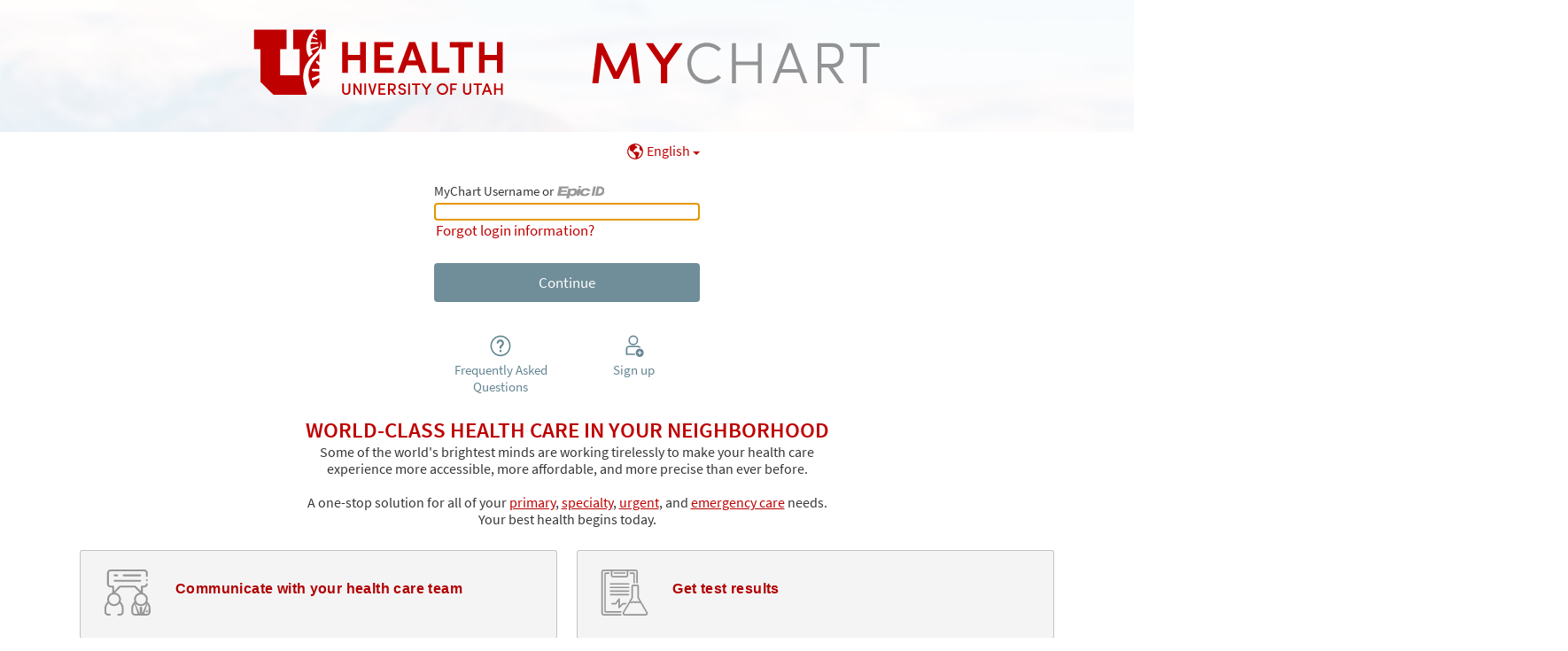

--- FILE ---
content_type: text/css
request_url: https://mychart.med.utah.edu/mychart/en-us/styles/menu.css?v=%2bVHqWSda2gM5grI%2fDwTdVPWVInp1fPu%2beZbMe52MxeMF%2f0t3kqmbHLvAkHm7Qdmz
body_size: 5475
content:
/* Copyright 2018-2024 Epic Systems Corporation */
.Chip {
  background-color: #ffffff;
  border-radius: 1rem;
  box-shadow: 0rem 0.1rem 0.25rem -0.1rem rgba(0, 0, 0, 0.1);
  display: flex;
}
.Chip:hover, .Chip:focus-within {
  background-color: #f7f7f7;
}
.Chip .chipMain {
  display: flex;
  flex-grow: 1;
}
.Chip .chipMain ._Text[class] {
  color: #363636;
  padding: 0.325rem 0rem;
  text-align: left;
  align-self: center;
}
.Chip .chipMain:not(:last-child) {
  border-bottom-left-radius: inherit;
  border-top-left-radius: inherit;
}
.Chip .chipMain:last-child {
  border-radius: inherit;
}
.Chip .chipMainIcon {
  flex-shrink: 0;
  margin: 0.265rem 0.4rem 0.265rem 0.4rem;
}
.Chip .chipRemove {
  display: flex;
  flex-shrink: 0;
  color: #999999;
  border-bottom-right-radius: inherit;
  border-top-right-radius: inherit;
}
.Chip .chipRemove:hover, .Chip .chipRemove:focus {
  color: #4d4d4d;
  background-color: #dddddd;
}
.Chip .chipRemoveIcon {
  margin: auto 0.4rem;
  transform: scale(0.8);
}

.MyChartMenu .myChartMenuList {
  background-color: #ffffff;
  border-radius: 0.375rem;
  margin-bottom: 0.5rem;
}
.MyChartMenu .myChartMenuList li:not(:last-child) .MarkedMyChartMenuItem, .MyChartMenu .myChartMenuList .myChartSubmenuTitle {
  border-bottom: 1px solid #eaeaea;
}
.MyChartMenu .myChartMenuList > li:first-child .myChartSubmenuTitle {
  padding-top: 0.75rem;
}
.MyChartMenu .myChartMenuList > li:first-child:has(> .MarkedMyChartMenuItem), .MyChartMenu .myChartMenuList > li:first-child:has(> .MarkedMyChartMenuItem) .MarkedMyChartMenuItem {
  border-top-left-radius: 0.375rem;
  border-top-right-radius: 0.375rem;
}
.MyChartMenu .myChartMenuList > li:last-child:has(> .MarkedMyChartMenuItem), .MyChartMenu .myChartMenuList > li:last-child:has(> .MarkedMyChartMenuItem) .MarkedMyChartMenuItem {
  border-bottom-left-radius: 0.375rem;
  border-bottom-right-radius: 0.375rem;
}
.MyChartMenu .myChartMenuList > li:last-child li:last-child .MarkedMyChartMenuItem {
  border-bottom-left-radius: 0.375rem;
  border-bottom-right-radius: 0.375rem;
}
.MyChartMenu .myChartMenuList .myChartSubmenuTitle {
  font-size: 1rem;
  padding: 1.2rem 0.6rem 0.2rem 0.6rem;
  word-break: break-word;
}
.MyChartMenu .ZeroState.compact {
  padding-bottom: 0.5rem;
}

.MarkedMyChartMenuItem {
  background-color: #ffffff;
  display: flex;
  word-break: break-word;
}
.MarkedMyChartMenuItem:hover, .MarkedMyChartMenuItem:focus {
  background-color: #f7f7f7;
  text-decoration: none;
}
.MarkedMyChartMenuItem:hover .myChartMenuItemChevron, .MarkedMyChartMenuItem:focus .myChartMenuItemChevron {
  color: #4d4d4d;
}
.MarkedMyChartMenuItem .myChartMenuItemStrings {
  padding: 0.325rem 0rem;
}
.MarkedMyChartMenuItem .myChartMenuItemIcon {
  align-self: center;
  flex-shrink: 0;
  margin: 0.265rem 0.4rem auto 0.4rem;
  transform: scale(1.2);
  color: currentColor;
  color: var(--wp-proxy-color, currentColor);
}
.MarkedMyChartMenuItem .myChartMenuItemChevron {
  align-self: center;
  color: #999999;
  flex-shrink: 0;
  margin: auto 0.4rem;
  /* rtl:raw: transform: scaleX(-1); */
}
.MarkedMyChartMenuItem .clickableCardArrow {
  align-self: center;
  flex-shrink: 0;
  margin: auto 0.4rem;
  fill: currentColor;
  fill: var(--wp-proxy-color, currentColor);
  /* rtl:raw: 
            transform: scaleX(-1); 
        */
}
.MarkedMyChartMenuItem ._TextFragment {
  color: #363636;
}
.MarkedMyChartMenuItem .myChartMenuItemSynonym {
  color: #767676;
  display: inline-block;
  font-size: 0.8rem;
  line-height: 1rem;
  padding-left: 1rem;
}
.MarkedMyChartMenuItem .myChartMenuItemSynonym mark {
  color: #000000;
}

.RecentSearchesSection {
  margin-top: 0.4rem;
}
.RecentSearchesSection .searchHistoryButton[class][class] {
  margin: 0rem auto;
}
.RecentSearchesSection.hideRecentSearchesSection {
  display: none;
}

.RecentSearchList li {
  margin-bottom: 0.4rem;
  border-radius: 1rem;
}
.RecentSearchList .Chip .chipMainIcon {
  color: currentColor;
  color: var(--wp-proxy-color, currentColor);
}

.SearchAsYouType {
  height: 100%;
}
@media (min-width: 769px) {
  .SearchAsYouType.skipAnimation .SearchMenu, .SearchAsYouType.skipAnimation .searchBarInterior {
    transition-duration: 0s;
    transition-delay: 1ms;
  }
}

.SearchAsYouTypeMobile[class] .SearchMenu {
  position: unset;
  max-height: unset;
  height: unset;
  overflow-y: unset;
  background-color: unset;
  border: none;
}
.SearchAsYouTypeMobile a {
  -webkit-user-drag: none;
}

.MyChartSearchBar {
  height: 100%;
  border-radius: 8px;
}
.MyChartSearchBar .searchBarInterior {
  background: #ffffff;
  display: flex;
  align-items: stretch;
  border: 1px solid #dbdbdb;
  border-radius: 4px;
  width: 100%;
  border: 2px solid var(--wp-header-contrasting-proxy-color);
  background-color: var(--wp-header-contrasting-proxy-color);
  border-radius: 8px;
  overflow: hidden;
  height: 100%;
  transition: border-radius ease 0s 0.2s;
}
.MyChartSearchBar .searchBarInterior.invalid {
  border-color: #d80000;
  box-shadow: 0 0 1.5px 1px #d80000;
}
.MyChartSearchBar .searchBarInterior.invalid:not(:focus-within) {
  border-color: #d80000;
}
.MyChartSearchBar .searchBarInterior.locked[class] {
  background-color: #f2f2f2;
  color: #565656;
  cursor: default;
}
.MyChartSearchBar .searchBarInterior.locked[class] ._command:focus {
  background-color: #ffffff;
}
.MyChartSearchBar .searchBarInterior:focus-within {
  outline: 5px auto Highlight;
  outline: 5px auto -webkit-focus-ring-color;
  box-shadow: none;
  border-color: transparent;
}
@supports (background: -webkit-named-image(i)) {
  .MyChartSearchBar .searchBarInterior:focus-within {
    will-change: transform;
  }
}
.MyChartSearchBar .searchBarInterior:focus-within :focus-visible {
  outline: none;
}
.MyChartSearchBar .searchBarInterior:focus-within ._command:focus-visible {
  background-color: #faebeb;
}
.MyChartSearchBar .searchBarInterior ._labelledField {
  flex-grow: 1;
}
.MyChartSearchBar .searchBarInterior ._labelledField ._input {
  background-color: inherit;
  border: none;
  box-shadow: none;
  margin-bottom: 0;
  width: 100%;
}
.MyChartSearchBar .searchBarInterior ._labelledField ._input:invalid {
  box-shadow: none;
}
.MyChartSearchBar .searchBarInterior ._labelledField ._input:invalid:focus:not(*:root) {
  outline: none;
}
.MyChartSearchBar .searchBarInterior ._labelledField ._readOnlyText {
  border: none;
  margin-bottom: -1rem;
  word-break: break-word;
}
.MyChartSearchBar .searchBarInterior ._labelledField ._labelInputContainer[class] {
  background-color: inherit;
  border: none;
}
.MyChartSearchBar .searchBarInterior ._labelledField ._labelInputContainer[class].invalid:not(:focus-within) {
  box-shadow: none;
}
.MyChartSearchBar .searchBarInterior ._labelledField ._labelInputContainer[class]:focus-within {
  outline: none;
}
.MyChartSearchBar .searchBarInterior ._command {
  color: #565656;
  border: none;
  border-radius: 4px;
  flex-shrink: 0;
}
.MyChartSearchBar .searchBarInterior ._command, .MyChartSearchBar .searchBarInterior ._command.iconOnly {
  background-color: inherit;
  padding: 0 0.25rem;
}
.MyChartSearchBar .searchBarInterior ._image {
  color: #565656;
  display: block;
  flex-shrink: 0;
}
.MyChartSearchBar .searchBarInterior .actionDivider {
  width: 1px;
  background: transparent;
  border-color: #dbdbdb;
  display: flex;
  justify-content: center;
  flex-direction: column;
  isolation: isolate;
}
.MyChartSearchBar .searchBarInterior .actionDivider::before {
  border: none;
  border-left-width: 1px;
  border-left-style: solid;
  border-left-color: inherit;
  content: "";
  height: calc(100% - 0.675rem);
}
@media (prefers-reduced-motion) {
  .MyChartSearchBar .searchBarInterior {
    transition: none;
  }
}
.MyChartSearchBar .searchBarInterior .searchBarInput {
  border: none;
  border-radius: 0;
  margin: 0rem;
  padding-left: 0.8rem;
  text-overflow: ellipsis;
  -webkit-appearance: none;
}
.MyChartSearchBar .searchBarInterior .searchBarInput::-ms-clear, .MyChartSearchBar .searchBarInterior .searchBarInput::-ms-reveal {
  display: none;
  width: 0;
  height: 0;
}
.MyChartSearchBar .searchBarInterior .searchBarInput::-webkit-search-decoration, .MyChartSearchBar .searchBarInterior .searchBarInput::-webkit-search-cancel-button, .MyChartSearchBar .searchBarInterior .searchBarInput::-webkit-search-results-button, .MyChartSearchBar .searchBarInterior .searchBarInput::-webkit-search-results-decoration {
  display: none;
}
.MyChartSearchBar .searchBarInterior ._command {
  border-radius: unset;
  background-color: #ffffff;
}
.MyChartSearchBar .searchBarInterior ._command:hover, .MyChartSearchBar .searchBarInterior ._command:focus {
  background-color: #faebeb;
}
.MyChartSearchBar .searchBarInterior .searchBarButton {
  aspect-ratio: 1/1;
  transition: background-color 0.3s;
}
.MyChartSearchBar .searchBarInterior .searchBarButton.menuButton, .MyChartSearchBar .searchBarInterior .searchBarButton.activeSearchButton {
  background-color: transparent;
}
.MyChartSearchBar .searchBarInterior .searchBarButton.menuButton:hover, .MyChartSearchBar .searchBarInterior .searchBarButton.menuButton:focus, .MyChartSearchBar .searchBarInterior .searchBarButton.activeSearchButton:hover, .MyChartSearchBar .searchBarInterior .searchBarButton.activeSearchButton:focus {
  background-color: rgba(255, 255, 255, 0.3);
}
.MyChartSearchBar .searchBarInterior .searchBarButton .searchBarIcon {
  margin: auto;
}
@media (min-width: 769px) {
  .MyChartSearchBar .searchBarInterior.activeSearchBarInterior {
    border-bottom-left-radius: 0;
    border-bottom-right-radius: 0;
    border: 2px solid var(--wp-header-contrasting-proxy-color);
    border-bottom: none;
    transition-delay: 0s;
  }
  .MyChartSearchBar .searchBarInterior.activeSearchBarInterior .searchBarInput {
    border-top-left-radius: 2px;
    border-bottom-left-radius: 2px;
  }
  .MyChartSearchBar .searchBarInterior.activeSearchBarInterior .ClearSearchCommand {
    border-top-right-radius: 2px;
    border-bottom-right-radius: 2px;
  }
}
.MyChartSearchBar .searchBarInterior .searchBarIcon {
  transition: fill 0.2s;
  transform: scale(1.2);
  color: var(--wp-header-contrasting-proxy-color);
}
.MyChartSearchBar .searchBarInterior .activeSearchBarIcon {
  fill: #ffffff;
}
.MyChartSearchBar .searchBarInterior .searchBarArrow {
  /* rtl:raw: transform: scaleX(-1); */
}
.MyChartSearchBar .searchBarInterior .ClearSearchCommand {
  padding: 0 0.313rem;
}
.MyChartSearchBar .searchBarInterior .ClearSearchCommand .searchIcon {
  transform: scale(0.85);
}

.SearchMenu {
  background-color: #faebeb;
  max-height: 0;
  overflow-y: hidden;
  padding: 0rem 0.83rem;
  scrollbar-gutter: stable;
  border: 0 solid var(--wp-header-contrasting-proxy-color);
  border-bottom-left-radius: 8px;
  border-bottom-right-radius: 8px;
  transition-property: max-height, border-width;
  transition-duration: 0.2s, 0s;
  transition-delay: 0s, 0.2s;
  word-break: break-word;
}
@media (prefers-reduced-motion) {
  .SearchMenu[class][class][class] {
    transition-property: opacity;
    opacity: 0;
    max-height: min(30rem, 85vh - var(--wp-header-height));
  }
}
@media (prefers-reduced-motion) and (min-width: 900px) {
  .SearchMenu[class][class][class] {
    max-height: min(35rem, 85vh - var(--wp-header-height));
  }
}
@media (prefers-reduced-motion) and (max-width: 768px) {
  .SearchMenu[class][class][class] {
    max-height: unset;
    bottom: unset;
  }
}
@media (prefers-reduced-motion) {
  .SearchMenu[class][class][class].expanded {
    opacity: 1;
  }
}
.SearchMenu.expanded {
  border-width: 2px;
  overflow-y: auto;
  transition-delay: 0s, 0s;
  animation: keep-scrollbar-hidden 0.2s;
  max-height: min(30rem, 85vh - var(--wp-header-height));
}
@media (min-width: 900px) {
  .SearchMenu.expanded {
    max-height: min(35rem, 85vh - var(--wp-header-height));
  }
}
@keyframes keep-scrollbar-hidden {
  from {
    overflow-y: hidden;
  }
  to {
    overflow-y: hidden;
  }
}
@media (max-width: 768px) {
  .SearchMenu {
    position: fixed;
    top: var(--wp-header-height);
    bottom: 100vh;
    left: 0;
  }
  .SearchMenu[class][class] {
    max-height: unset;
    border: none;
    transition-property: bottom;
    transition-duration: 0.25s;
  }
  .SearchMenu.expanded {
    bottom: 0;
    transition-delay: 0.1s;
    animation-duration: 0.5s;
  }
}
@media (min-width: 769px) {
  .SearchMenu {
    scrollbar-color: #999999 transparent;
    scrollbar-width: thin;
  }
  .SearchMenu::-webkit-scrollbar {
    visibility: visible;
    width: 6px;
  }
  .SearchMenu::-webkit-scrollbar-thumb {
    background-color: #999999;
    border-radius: 5px;
  }
  .SearchMenu::-webkit-scrollbar-track {
    background-color: transparent;
    border-radius: 5px;
  }
}
.SearchMenu ._PageHeading {
  padding: 0.4rem 0.6rem 0.5rem 0.6rem;
  color: currentColor;
  color: var(--wp-proxy-color, currentColor);
}
.SearchMenu .ZeroState {
  display: inline-flex;
  justify-content: center;
  flex-direction: row;
  padding-bottom: 0;
}
.SearchMenu .ZeroState.compact .iconHolder {
  padding: 0;
  margin-right: 0.3rem;
  height: clamp(16px, 1.847rem, 48px);
  width: clamp(16px, 1.847rem, 48px);
}
.SearchMenu .ZeroState.compact .textWrapper {
  margin-right: 0.3rem;
  width: fit-content;
  text-align: left;
}
.SearchMenu .ZeroState .iconHolder {
  margin: 0;
}

.MyChartSearch {
  display: flex;
  flex-direction: column;
  min-height: calc(100vh - (8.7rem + 2.75rem + 1rem));
  min-height: calc(100vh - (var(--wp-header-height) + var(--wp-footer-height) + 1rem));
  max-width: calc(100% + 2.5rem);
  width: calc(100% + 2.5rem);
  margin-left: -1.25rem;
}
.MyChartSearch .MyChartSearchResults, .MyChartSearch .ChartResultList {
  flex-grow: 1;
}
.mobile .MyChartSearch {
  min-height: calc(100vh - 1rem);
}
.datatile .MyChartSearch {
  min-height: auto;
}
@media screen and (max-width: 768px) {
  .MyChartSearch {
    max-width: calc(100% + 1.5rem);
    width: calc(100% + 1.5rem);
    margin-left: -0.75rem;
  }
}
@media print {
  .MyChartSearch {
    margin-left: 0;
    width: 100%;
  }
}
.MyChartSearch h1, .MyChartSearch .suggestionsContainer, .MyChartSearch .ChartResultList, .MyChartSearch .searchError {
  padding-left: 0.75rem;
  padding-right: 0.75rem;
}
@media screen and (min-width: 1300px) {
  .MyChartSearch h1, .MyChartSearch .suggestionsContainer, .MyChartSearch .ChartResultList, .MyChartSearch .searchError {
    padding-left: 1.25rem;
    padding-right: 1.25rem;
  }
}
.mobile .MyChartSearch {
  max-width: calc(100% + 1rem);
  margin-left: -0.5rem;
}
@media screen and (min-width: 770px) and (max-width: 1299px) {
  .mobile .MyChartSearch h1, .mobile .MyChartSearch .suggestionsContainer, .mobile .MyChartSearch .ChartResultList, .mobile .MyChartSearch .searchError {
    padding-left: 0.5rem;
    padding-right: 0.5rem;
  }
}
.MyChartSearch mark {
  background-color: unset;
  color: unset;
  font-weight: bold;
}
.MyChartSearch h1, .MyChartSearch h2 {
  overflow-wrap: break-word;
}

.MyChartSearchResults {
  display: flex;
  flex-direction: column;
}
.MyChartSearchResults .ChartResultList {
  background: linear-gradient(to bottom, rgba(255, 255, 255, 0.6) 95%, transparent);
  border-top: solid 1px #eaeaea;
}
@media screen and (min-width: 1025px) {
  .MyChartSearchResults {
    flex-direction: row;
    border-top: solid 1px #eaeaea;
  }
  .MyChartSearchResults .suggestionsContainer {
    max-width: 20rem;
    border-right: solid 1px #eaeaea;
    display: flex;
    flex-direction: column;
  }
  .MyChartSearchResults .ChartResultList {
    border-top: none;
  }
}

.mobile .MyChartSearchResults a {
  -webkit-user-drag: none;
}

.ChartResult .resultTitleLink {
  text-decoration: none;
  display: inline-block;
}
.ChartResult .resultTitleLink:hover .hoverUnderline, .ChartResult .resultTitleLink:focus .hoverUnderline {
  text-decoration: underline;
}
.ChartResult .resultTypeInfo {
  display: flex;
  align-items: center;
}
.ChartResult .resultTypeInfo ._Icon {
  margin-right: 0.25rem;
  flex-shrink: 0;
}
.ChartResult .supplementaryInformation {
  display: flex;
}
.ChartResult .supplementaryInformation .resultDate {
  flex-shrink: 0;
  margin-right: 0.25rem;
}

.ResultDescription ._Text._readOnlyText {
  margin: 0;
}

.ResultH2GInfo {
  display: inline;
  border-left: solid 1px gray;
  padding-left: 0.25rem;
}
.ResultH2GInfo .careEverywhereIcon {
  margin-right: 0.25rem;
  vertical-align: middle;
}

.ChartResultList ._ListElement {
  margin-bottom: 1.5rem;
}
.ChartResultList .chartResultListHeading {
  padding-bottom: 0;
}
.ChartResultList .NumResults[class][class] {
  margin-bottom: 0.75rem;
}

.MenuResultList {
  margin-bottom: 1rem;
}
.MenuResultList .MarkedMyChartMenuItem {
  border-radius: 4px;
  padding: 0.25rem 0;
}
.MenuResultList .menuItems {
  box-shadow: 0 2px 5px 0 rgba(0, 0, 0, 0.2);
  background-color: #ffffff;
  border-radius: 4px;
}
.MenuResultList .menuItems > :not(:last-child) {
  border-bottom: 1px solid #cccccc;
}
@media screen and (min-width: 600px) and (max-width: 1024px) {
  .MenuResultList .menuItems {
    max-width: 25rem;
  }
}

body.color1 #header {
  --wp-header-contrasting-proxy-color: #258cdb;
}

body.color2 #header {
  --wp-header-contrasting-proxy-color: #2c9b39;
}

body.color3 #header {
  --wp-header-contrasting-proxy-color: #d057c6;
}

body.color4 #header {
  --wp-header-contrasting-proxy-color: #a46fd9;
}

body.color5 #header {
  --wp-header-contrasting-proxy-color: #009793;
}

body.color6 #header {
  --wp-header-contrasting-proxy-color: #ab8030;
}

body.color7 #header {
  --wp-header-contrasting-proxy-color: #d76720;
}

html {
  scroll-padding-top: var(--wp-header-height);
}

#header {
  background-color: transparent;
  background: transparent;
}
@media print {
  #header {
    display: none;
  }
}

/* #region inside the menu */
#menu-header .menu-closebutton {
  flex-shrink: 0;
  height: 2rem;
  width: 2rem;
  margin: 0.25rem;
  border-radius: 50%;
  box-shadow: 0px 1px 3px rgba(0, 0, 0, 0.4);
  /* rtl:raw: transform: scale(-1,1); */
}
@media only screen and (max-width: 768px) {
  #menu-header .menu-closebutton {
    display: none;
  }
}
#menu-header .menu-closebutton:active {
  filter: brightness(1.2);
}
#menu-header .menu-closebutton .menu-buttonicon {
  margin: 0.125rem;
  height: 1.75rem;
  width: 1.75rem;
  fill: #ffffff;
}

.menu-responsiveclosebutton {
  padding-right: 0.75rem;
  font-weight: 600;
  color: #BE0000;
}
@media only screen and (min-width: 769px) {
  .menu-responsiveclosebutton {
    display: none;
  }
}
.menu-responsiveclosebutton.iOS:focus {
  outline: none;
}

.menu-searchcontainer {
  display: flex;
  flex-direction: row-reverse;
  min-height: 3rem;
}

.menu-searchbarcontainer {
  display: flex;
}

.menu-searchbar {
  width: 100%;
  min-width: 0%;
  max-height: 2.25rem;
  display: inline-block;
  margin: 0.5rem;
  padding-left: 2rem;
  padding-right: 2rem;
  -webkit-appearance: none;
  z-index: 10;
  background: transparent;
}
.menu-searchbar::-ms-clear {
  display: none;
}
.menu-searchbar[placeholder] {
  text-overflow: ellipsis;
}

.menu-searchicon {
  margin: 0.6rem;
  margin-right: -2.5rem;
  z-index: 9;
  height: 2rem;
  width: 2rem;
}

.menu-searchemptybutton {
  margin: 0.6rem;
  margin-left: -2.6rem;
  z-index: 11;
}

.menu-searchemptyicon {
  fill: #767676;
  height: 2rem;
  width: 2rem;
  transform: scale(0.6375);
}

#menu-shield {
  position: fixed;
  background-color: rgba(0, 0, 0, 0.4);
  height: 100%;
  width: 100%;
  left: 0px;
  top: 0px;
  opacity: 0;
  transition: 0.1s;
  transition-timing-function: ease-out;
  z-index: 3002;
}
#menu-shield.menu-shieldopen {
  opacity: 1;
}

#menu-container {
  position: fixed;
  left: -25rem;
  transition: 0.2s;
  transition-timing-function: ease-in;
}
#menu-container.menu-open {
  left: 0;
  transition: 0.3s;
  transition-timing-function: ease-out;
}

#menu-container, .menu-container {
  height: calc(100% - 1rem);
  width: 25rem;
  top: 1rem;
  background-color: #ffffff;
  position: fixed;
  z-index: 3003;
  overflow-x: hidden;
  overflow-y: hidden;
  border-top-right-radius: 1.25rem;
  opacity: 0;
}
#menu-container.menu-open, .menu-container.menu-open {
  opacity: 1;
}
#menu-container .menu-flexparent, .menu-container .menu-flexparent {
  display: flex;
  flex-direction: column;
  height: 100%;
}
#menu-container .menu-headertop, .menu-container .menu-headertop {
  display: flex;
  flex-direction: row-reverse;
}
#menu-container .menu-mainmenulist, .menu-container .menu-mainmenulist {
  overflow-y: auto;
  overflow-x: hidden;
  height: 100%;
  display: block;
}
#menu-container .menu-contextlabel, .menu-container .menu-contextlabel {
  display: inline;
  font-size: 1.1rem;
  font-weight: bold;
  text-align: center;
  padding-top: 1rem;
  word-break: break-word;
}
#menu-container .menu-searchlist, .menu-container .menu-searchlist {
  overflow-y: auto;
  overflow-x: hidden;
}
#menu-container .menu-searchresultstotal, .menu-container .menu-searchresultstotal {
  padding-left: 0.5rem;
  padding-bottom: 0.5rem;
  font-size: 0.9rem;
}
#menu-container .menu-searchresultstotal:empty, .menu-container .menu-searchresultstotal:empty {
  padding-bottom: 0rem;
}
#menu-container .submenu-header, .menu-container .submenu-header {
  display: block;
  padding: 0.5rem;
  font-size: 1.15rem;
  font-weight: bold;
  color: #363636;
  line-height: normal;
  overflow-wrap: anywhere;
}
#menu-container .menuitem, .menu-container .menuitem {
  position: relative;
}
#menu-container .menuitem .menuitem-label, .menu-container .menuitem .menuitem-label {
  color: #363636;
  padding: 0.325rem 0 0.325rem 0.325rem;
  display: block;
  max-width: calc(100% - 2rem);
  line-height: normal;
  overflow-wrap: anywhere;
}
#menu-container .menuitem .menuitem-icon, .menu-container .menuitem .menuitem-icon {
  height: 1.75rem;
  width: 1.75rem;
  margin: 0.1rem;
  margin-top: auto;
  margin-bottom: auto;
  margin-left: 0.2rem;
  flex: 0 0 1.75rem;
}
#menu-container .menuitem:hover .menuitem-content, .menu-container .menuitem:hover .menuitem-content {
  text-decoration: none;
  background: #f2f2f2;
}
#menu-container .menuitem .menuitem-content:focus, .menu-container .menuitem .menuitem-content:focus {
  text-decoration: none;
  background: #f2f2f2;
}
#menu-container .menuitem .menuitem-content, .menu-container .menuitem .menuitem-content {
  display: flex;
}
#menu-container .menuitem.menuitem-searchsynonymmatch, .menu-container .menuitem.menuitem-searchsynonymmatch {
  min-height: 3rem;
}
#menu-container .menuitem.menuitem-searchsynonymmatch .menuitem-icon, .menu-container .menuitem.menuitem-searchsynonymmatch .menuitem-icon {
  margin-top: 0.7rem;
}
#menu-container .menuitem.menuitem-searchsynonymmatch .menuitem-searchsynonym, .menu-container .menuitem.menuitem-searchsynonymmatch .menuitem-searchsynonym {
  padding-left: 1rem;
  overflow-x: hidden;
  overflow-y: auto;
}
#menu-container .menuitem:not(:last-child), .menu-container .menuitem:not(:last-child) {
  border-bottom: 1px solid #cccccc;
}
#menu-container .submenu:last-child, .menu-container .submenu:last-child {
  padding-bottom: 2rem;
}
@media only screen and (max-width: 768px) {
  #menu-container, .menu-container {
    width: calc(100% - 1rem);
    height: calc(100% - 3rem);
    border-radius: 0.5rem;
    top: 2rem;
    transform: translateX(-100%);
    left: -100%;
  }
}
@media only screen and (max-width: 768px) and (orientation: landscape) {
  #menu-container, .menu-container {
    top: 0.5rem;
    height: calc(100% - 1rem);
  }
}
@media only screen and (max-width: 768px) {
  #menu-container.menu-open, .menu-container.menu-open {
    left: calc(100% - 0.5rem);
  }
  #menu-container .menu-list, .menu-container .menu-list {
    overflow-y: auto;
    max-height: none;
    margin-bottom: 0rem;
  }
  #menu-container .menu-headertop, .menu-container .menu-headertop {
    text-align: center;
  }
  #menu-container .menu-headertop .menu-contextlabel, .menu-container .menu-headertop .menu-contextlabel {
    padding-top: 0rem;
  }
  #menu-container .menu-header, .menu-container .menu-header {
    padding-top: 0.5rem;
  }
}

/* #endregion inside the menu */
/* #region Header */
/* #sub-region shared menu button and proxy-switcher styles */
#header_menu,
.proxySelectorDropDownContainer .proxyButton {
  width: max-content;
  overflow: hidden;
  display: inline-flex;
  align-items: center;
  padding: 2px 0.1rem;
  border-width: 0;
  line-height: 1rem;
  color: #ffffff;
  box-shadow: none;
}
#header_menu #header_menu_icon,
#header_menu #header_menu_icon .menu_image,
#header_menu .roundedPatientPhoto,
.proxySelectorDropDownContainer .proxyButton #header_menu_icon,
.proxySelectorDropDownContainer .proxyButton #header_menu_icon .menu_image,
.proxySelectorDropDownContainer .proxyButton .roundedPatientPhoto {
  height: 1.9rem;
  width: 1.9rem;
  min-width: 1.9rem;
  line-height: 1.9rem;
  font-size: 1.5rem;
  border-radius: 50%;
}
#header_menu:hover, #header_menu:focus,
.proxySelectorDropDownContainer .proxyButton:hover,
.proxySelectorDropDownContainer .proxyButton:focus {
  filter: brightness(1.2);
}

/* #end sub-region shared menu button and proxy-switcher styles */
#header:not(:empty) {
  box-shadow: 0 0 0.6rem 0 rgba(0, 0, 0, 0.2);
  z-index: 10;
}
.isInside #header:not(:empty).noTransitions {
  transition: none !important;
}

#header.header_graphic {
  background-color: #FFFFFF;
  transition: height 0.2s;
  top: 0;
  position: fixed;
}
#wrap:has(#header.header_graphic) {
  padding-top: var(--wp-header-height);
}
#header.header_graphic.without_search:not(.midlogin) {
  position: sticky;
}
#wrap:has(#header.header_graphic.without_search:not(.midlogin)) {
  padding-top: 0;
}
#header.header_graphic.static #graphicHeader #header_grid #header_extras {
  flex-direction: unset;
}
#header.header_graphic .fitme {
  max-width: 1440px;
}

#graphicHeader:empty {
  height: 3.25rem;
}

#graphicHeader:not(:empty) {
  margin-left: 0.3rem;
  width: calc(100% - 0.6rem);
  display: flex;
  justify-content: space-between;
  padding: 0.5rem 0;
}
#graphicHeader:not(:empty) #header_grid {
  display: grid;
  grid-auto-rows: 1fr;
  grid-auto-columns: 1fr;
  row-gap: 8px;
  column-gap: 8px;
  min-width: 0;
  margin: 0 0.2rem;
}
#graphicHeader:not(:empty) #header_grid #header_navigation, #graphicHeader:not(:empty) #header_grid #header_extras {
  width: max-content;
  row-gap: 8px;
}
#graphicHeader:not(:empty) #skipToMain {
  left: 0;
  top: -5rem;
  display: block;
  position: fixed;
  color: #ffffff;
  background: #000000;
  border: 1px solid #ffffff;
  border-radius: 6px;
  box-shadow: 0 0 3px #ffffff;
  filter: brightness(1.2);
  margin: 2px;
  padding: 0.2rem;
  pointer-events: none;
  text-decoration: underline;
  z-index: 5;
  opacity: 0;
  transition-duration: 0.2s;
  transition-property: opacity;
  transition-property: opacity, top;
}
#graphicHeader:not(:empty) #skipToMain:focus {
  opacity: 1;
}

#graphicHeader:not(:empty) #skipToMain:focus {
  pointer-events: auto;
}

#graphicHeader:not(:empty) #skipToMain:focus {
  top: 0;
}

#graphicHeader:not(:empty) .headerButton {
  font-size: 0.9rem;
  line-height: 1rem;
  width: max-content;
}
#graphicHeader:not(:empty) .logo_image {
  max-height: 100%;
  width: 100%;
}
#graphicHeader:not(:empty) .mychart_by_epic_logo {
  max-height: 2.25rem;
  width: 4.2rem;
  margin-left: auto;
  margin-right: 0;
}
#graphicHeader:not(:empty) #header_logo {
  z-index: 1;
  height: 2.25rem;
  margin-left: 0px;
  transition: margin 0.2s, height 0.2s;
  margin-top: 0;
}
#graphicHeader:not(:empty) #header_logo .header_logo_link {
  display: block;
  position: relative;
  height: 100%;
  max-width: initial;
  background: transparent url("../images/logo.svg") no-repeat scroll left/contain;
}
#graphicHeader:not(:empty) #header_go_home,
#graphicHeader:not(:empty) .headerButtonContainer {
  display: inline-block;
  width: auto;
}
#graphicHeader:not(:empty) #header_navigation, #graphicHeader:not(:empty) .header_navigation_buttons {
  display: flex;
  align-items: flex-start;
  column-gap: 8px;
}
#graphicHeader:not(:empty) #header_navigation #header_to_mcc_button_icon, #graphicHeader:not(:empty) .header_navigation_buttons #header_to_mcc_button_icon {
  height: 100%;
}
#graphicHeader:not(:empty) .header_navigation_buttons > div,
#graphicHeader:not(:empty) .header_navigation_buttons {
  width: auto;
}
#graphicHeader:not(:empty) #header_go_home {
  height: 2.25rem;
  width: 7.65rem;
}
#graphicHeader:not(:empty) #header_navigation {
  grid-area: 1/1/span 1/span 1;
  white-space: nowrap;
  transition: top 0.2s;
  width: auto;
}
#graphicHeader:not(:empty) #header_search_bar_container {
  grid-area: 1/2/span 1/span 1;
  margin-left: auto;
  margin-right: auto;
  height: 2.25rem;
  z-index: 1;
  width: 18rem;
}
@media (min-width: 900px) {
  #graphicHeader:not(:empty) #header_search_bar_container {
    width: 23.5rem;
  }
}
#graphicHeader:not(:empty) #header_menu {
  padding: 0;
  width: 2.25rem;
  min-width: 2.25rem;
}
#graphicHeader:not(:empty) #header_menu #header_menu_icon {
  background-color: var(--wp-header-contrasting-proxy-color);
  display: inline-block;
  vertical-align: middle;
  height: 100%;
  width: 100%;
  border-radius: 0;
  margin-right: 0;
}
[data-altstylesheet="High Contrast"] #graphicHeader:not(:empty) #header_menu #header_menu_icon {
  background-color: #000000;
}
#graphicHeader:not(:empty) #header_menu #header_menu_icon .menu_image {
  fill: #ffffff;
  display: block;
  margin: 0 auto;
  height: 100%;
  padding: 0.15rem;
}
#graphicHeader:not(:empty) #header_menu:hover {
  cursor: pointer;
}
#graphicHeader:not(:empty) #header_menu:active #header_menu_icon {
  filter: brightness(1.1);
}
#graphicHeader:not(:empty) #header_extras {
  grid-area: 1/3/span 1/span 1;
  display: flex;
  width: auto;
  column-gap: 8px;
  margin-left: auto;
}
#graphicHeader:not(:empty) #header_to_previous_button {
  text-decoration: none;
}
#graphicHeader:not(:empty) .header_button_icon {
  width: 1.8rem;
  height: 1.8rem;
  vertical-align: middle;
}
#graphicHeader:not(:empty) .header_button_label {
  vertical-align: middle;
  padding-right: 3px;
}
#graphicHeader:not(:empty) .headerButton, #graphicHeader:not(:empty) .proxyMenuButton, #graphicHeader:not(:empty) #header_menu {
  background: rgba(0, 0, 0, 0.45);
  border-radius: 8px;
  height: 2.25rem;
}
[data-altstylesheet="High Contrast"] #graphicHeader:not(:empty) .headerButton, [data-altstylesheet="High Contrast"] #graphicHeader:not(:empty) .proxyMenuButton, [data-altstylesheet="High Contrast"] #graphicHeader:not(:empty) #header_menu {
  background: #000000;
  border: 1px solid #ffffff;
}
#graphicHeader:not(:empty) #header_menu:hover, #graphicHeader:not(:empty) #header_menu:focus,
#graphicHeader:not(:empty) .headerButton:hover,
#graphicHeader:not(:empty) .headerButton:focus,
#graphicHeader:not(:empty) .proxyMenuButton:hover,
#graphicHeader:not(:empty) .proxyMenuButton:focus {
  filter: brightness(1.2);
  box-shadow: 0 0 3px 0 #ffffff;
}
#graphicHeader:not(:empty) .headerButton {
  cursor: pointer;
  color: #ffffff;
  padding: 2px 4px;
  line-height: 1.4rem;
  white-space: nowrap;
  z-index: 2;
  display: block;
}
#graphicHeader:not(:empty) .headerButton .headerImage {
  fill: #ffffff;
}

#header_shield {
  visibility: hidden;
  opacity: 0;
  position: fixed;
  top: var(--wp-header-height);
  left: 0;
  z-index: -1;
  width: 100%;
  height: 100%;
  background-color: rgba(0, 0, 0, 0.4);
  transition: opacity 0.25s ease 0.25s, visibility 0s ease 0.5s;
}
@media (min-width: 769px) {
  #header_shield.skipAnimation {
    transition: none;
  }
}

.isSearchOpen #header_shield {
  visibility: visible;
  opacity: 1;
  transition: none;
}

.contentOnly #header {
  position: relative;
  text-align: center;
}

/* #endregion */
body,
#header .fitme,
#header .fitme.width,
#content,
#footer,
#header #footer .mainStyle,
#header,
.component.Popup:not(.small) {
  width: 100%;
}

.isInside #header {
  transition-property: all;
}

.isPrelogin.publicform #header.header_graphic {
  display: none;
}
.isPrelogin.publicform #header.header_graphic + #content #main {
  padding-top: 0.5rem;
}


--- FILE ---
content_type: text/css; charset=utf-8
request_url: https://mychart.med.utah.edu/mychart/en-US/styles/bundles/sdk?v=-KqSsnTQK1ZVXaHAKlMySUWCWEQiJnNTtBbfA35RCYY1
body_size: 72522
content:
._ChatContainer {
  position: relative;
  z-index: 11;
}
@media only screen and (max-width: 768px), only screen and (max-height: 500px) {
  ._ChatContainer {
    position: sticky;
    position: -webkit-sticky;
    bottom: 0;
    height: 3rem;
    background: rgba(255, 255, 255, 0.88);
  }
  .mobile ._ChatContainer {
    height: 3.5rem;
  }
}

[aria-hidden=true] ._ChatContainer {
  z-index: 9;
}

._ChatDrawer {
  border-radius: 1rem 1rem 0 0;
  position: fixed;
  bottom: 0;
  right: 0;
  margin: 0.5rem 0.5rem 0 0.5rem;
  width: 30rem;
  max-width: calc(100% - 1rem);
  max-height: calc(100% - 1rem);
  box-shadow: 0 3px 30px -1px rgba(0, 0, 0, 0.4);
  overflow: hidden;
  list-style-type: none;
  display: flex;
  flex-direction: column;
  background-color: white;
}
._ChatDrawer .Banner {
  border: 1px solid #dbdbdb;
  display: flex;
  border-radius: 6px;
  background-color: #ffffff;
  min-width: 50%;
  padding: 0;
  max-width: 80%;
}
._ChatDrawer .Banner ._Icon {
  flex-shrink: 0;
  align-self: flex-start;
}
._ChatDrawer .Banner .bannerContent {
  display: flex;
  flex-wrap: nowrap;
}
._ChatDrawer .Banner .bannerActions {
  width: 100%;
  flex-shrink: 0;
  display: inline-flex;
  align-self: center;
  flex-direction: row;
  justify-content: flex-end;
}
@media only screen and (max-width: 768px) {
  ._ChatDrawer .Banner .bannerActions {
    justify-content: center;
  }
  ._ChatDrawer .Banner .bannerActions ._ActionGroup {
    flex-direction: column;
    width: 100%;
  }
  ._ChatDrawer .Banner .bannerActions ._ActionGroup .chatButton {
    width: 100%;
    margin-left: 0;
  }
}
._ChatDrawer .Banner .bannerText {
  font-size: 13pt;
  color: #363636;
  width: 100%;
  display: inline-flex;
  padding: 0 0.5rem;
  text-align: left;
  white-space: pre-line;
}
._ChatDrawer .Banner .bannerHeading {
  font-size: 1.265625rem;
  color: #BE0000;
  display: flex;
  align-items: center;
  column-gap: 0.25rem;
  padding: 0.5rem;
  background-color: #faebeb;
  border-radius: 6px 6px 0 0;
  justify-content: space-between;
  flex: 0 0 auto;
  border-bottom: 1px solid #dbdbdb;
  margin: 0 0 10px 0;
  width: 100%;
  text-align: left;
}
._ChatDrawer .Banner .topRightClose {
  background-color: transparent;
  color: #638591;
  box-shadow: none;
  display: flex;
  position: relative;
  background: none;
  border: none;
  cursor: pointer;
  flex-shrink: 0;
}
._ChatDrawer .Banner .topRightClose:hover,
.tvmode ._ChatDrawer .Banner .topRightClose:is(:hover, :focus) {
  text-decoration: underline;
}

._ChatDrawer .Banner .topRightClose:active {
  box-shadow: inset 0 0 0 2px currentColor;
  transform: none;
  background-color: rgba(99, 133, 145, 0.1);
}
.darkmode ._ChatDrawer .Banner .topRightClose {
  color: #b8c7cc;
  background-color: rgba(0, 0, 0, 0.3);/* #FF000000 */;
}

._ChatDrawer .Banner .topRightCloseSVG {
  height: 1.5rem;
  width: 1.5rem;
  margin-top: 0.1rem;
  padding-left: 0.5rem;
  fill: currentColor;
}
._ChatDrawer .botMessageControls {
  color: #565656;
  font-size: 0.8888888889rem;
  display: flex;
  align-items: center;
}
._ChatDrawer .botOptionsList {
  padding: 0.25rem 0 0;
  display: flex;
  flex-wrap: wrap;
  justify-content: flex-end;
  border: none;
}
._ChatDrawer .botOptionsList .chatButton {
  font-size: 13pt;
  margin-top: 0.4rem;
  margin-left: 0.4rem;
  background-color: #ffffff;
  border-radius: 8px;
  border: 1px solid #cccccc;
  overflow-wrap: break-word;
}
._ChatDrawer .botOptionsList .chatButton {
  padding: 0.375rem 0.75rem;
}
@media only screen and (max-width: 480px) {
  ._ChatDrawer .botOptionsList .chatButton {
    padding: 0.625rem 0.75rem;
  }
}
._ChatDrawer .botOptionsList .chatButton:hover {
  background-color: #e6f3ff;
  border-color: #0e89d5;
}
.darkmode ._ChatDrawer .botOptionsList .chatButton:hover {
  background-color: rgba(65, 160, 255, 0.2);
}

.darkmode ._ChatDrawer .botOptionsList .chatButton:hover {
  border-color: #71b8ff;
}

._ChatDrawer .botOptionsList .assistiveText {
  position: absolute;
  opacity: 0;
  line-height: 0;
  overflow: hidden;
}
._ChatDrawer .botOptionsList svg {
  height: 1rem;
  width: 1rem;
  margin-right: 0.25rem;
  vertical-align: bottom;
}
._ChatDrawer .botOptionsList .break {
  flex-basis: 100%;
  height: 0;
}
._ChatDrawer .botOptionsList .chatButton.backButton {
  border: none;
}
._ChatDrawer .chatButton svg {
  height: 1rem;
  width: 1rem;
}
._ChatDrawer ._ActionGroup {
  margin: 0.5rem;
}
._ChatDrawer .chatButton.commandprimary,
._ChatDrawer .chatButton.commandprimary.positive,
._ChatDrawer .chatButton.commandprimary.neutral {
  border: none;
  border-radius: 4px;
  cursor: pointer;
  display: block;
  fill: currentColor;
  font-family: inherit;
  font-size: 1rem;
  line-height: normal;
  margin: 0.5rem 0;
  padding: 0.375rem 0.75rem;
  position: relative;
  text-align: center;
  user-select: none;
  white-space: normal;
  overflow-wrap: break-word;
  outline-offset: 2px;
  background-color: #708E99;
  color: #ffffff;
  margin-left: 0.5rem;
}
._ChatDrawer .chatButton.commandprimary:is(:focus, :hover),
._ChatDrawer .chatButton.commandprimary.positive:is(:focus, :hover),
._ChatDrawer .chatButton.commandprimary.neutral:is(:focus, :hover) {
  text-decoration: none;
}

._ChatDrawer .chatButton.commandprimary[disabled][class][class], ._ChatDrawer .chatButton.commandprimary[aria-disabled=true][class][class], ._ChatDrawer .chatButton.commandprimary.disabled[class][class],
._ChatDrawer .chatButton.commandprimary.positive[disabled][class][class],
._ChatDrawer .chatButton.commandprimary.positive[aria-disabled=true][class][class],
._ChatDrawer .chatButton.commandprimary.positive.disabled[class][class],
._ChatDrawer .chatButton.commandprimary.neutral[disabled][class][class],
._ChatDrawer .chatButton.commandprimary.neutral[aria-disabled=true][class][class],
._ChatDrawer .chatButton.commandprimary.neutral.disabled[class][class] {
  cursor: default;
}
._ChatDrawer .chatButton.commandprimary[disabled][class][class], ._ChatDrawer .chatButton.commandprimary[disabled][class][class]:is(:focus, :hover, :active), ._ChatDrawer .chatButton.commandprimary[aria-disabled=true][class][class], ._ChatDrawer .chatButton.commandprimary[aria-disabled=true][class][class]:is(:focus, :hover, :active), ._ChatDrawer .chatButton.commandprimary.disabled[class][class], ._ChatDrawer .chatButton.commandprimary.disabled[class][class]:is(:focus, :hover, :active),
._ChatDrawer .chatButton.commandprimary.positive[disabled][class][class],
._ChatDrawer .chatButton.commandprimary.positive[disabled][class][class]:is(:focus, :hover, :active),
._ChatDrawer .chatButton.commandprimary.positive[aria-disabled=true][class][class],
._ChatDrawer .chatButton.commandprimary.positive[aria-disabled=true][class][class]:is(:focus, :hover, :active),
._ChatDrawer .chatButton.commandprimary.positive.disabled[class][class],
._ChatDrawer .chatButton.commandprimary.positive.disabled[class][class]:is(:focus, :hover, :active),
._ChatDrawer .chatButton.commandprimary.neutral[disabled][class][class],
._ChatDrawer .chatButton.commandprimary.neutral[disabled][class][class]:is(:focus, :hover, :active),
._ChatDrawer .chatButton.commandprimary.neutral[aria-disabled=true][class][class],
._ChatDrawer .chatButton.commandprimary.neutral[aria-disabled=true][class][class]:is(:focus, :hover, :active),
._ChatDrawer .chatButton.commandprimary.neutral.disabled[class][class],
._ChatDrawer .chatButton.commandprimary.neutral.disabled[class][class]:is(:focus, :hover, :active) {
  background-color: #dbdbdb;
  border: none;
  box-shadow: none;
  color: #565656;
  text-decoration: none;
  transform: none;
}
@media print {
  ._ChatDrawer .chatButton.commandprimary[disabled][class][class], ._ChatDrawer .chatButton.commandprimary[disabled][class][class]:is(:focus, :hover, :active), ._ChatDrawer .chatButton.commandprimary[aria-disabled=true][class][class], ._ChatDrawer .chatButton.commandprimary[aria-disabled=true][class][class]:is(:focus, :hover, :active), ._ChatDrawer .chatButton.commandprimary.disabled[class][class], ._ChatDrawer .chatButton.commandprimary.disabled[class][class]:is(:focus, :hover, :active),
  ._ChatDrawer .chatButton.commandprimary.positive[disabled][class][class],
  ._ChatDrawer .chatButton.commandprimary.positive[disabled][class][class]:is(:focus, :hover, :active),
  ._ChatDrawer .chatButton.commandprimary.positive[aria-disabled=true][class][class],
  ._ChatDrawer .chatButton.commandprimary.positive[aria-disabled=true][class][class]:is(:focus, :hover, :active),
  ._ChatDrawer .chatButton.commandprimary.positive.disabled[class][class],
  ._ChatDrawer .chatButton.commandprimary.positive.disabled[class][class]:is(:focus, :hover, :active),
  ._ChatDrawer .chatButton.commandprimary.neutral[disabled][class][class],
  ._ChatDrawer .chatButton.commandprimary.neutral[disabled][class][class]:is(:focus, :hover, :active),
  ._ChatDrawer .chatButton.commandprimary.neutral[aria-disabled=true][class][class],
  ._ChatDrawer .chatButton.commandprimary.neutral[aria-disabled=true][class][class]:is(:focus, :hover, :active),
  ._ChatDrawer .chatButton.commandprimary.neutral.disabled[class][class],
  ._ChatDrawer .chatButton.commandprimary.neutral.disabled[class][class]:is(:focus, :hover, :active) {
    display: none;
  }
}
.darkmode ._ChatDrawer .chatButton.commandprimary[disabled][class][class], .darkmode ._ChatDrawer .chatButton.commandprimary[disabled][class][class]:is(:focus, :hover, :active), .darkmode ._ChatDrawer .chatButton.commandprimary[aria-disabled=true][class][class], .darkmode ._ChatDrawer .chatButton.commandprimary[aria-disabled=true][class][class]:is(:focus, :hover, :active), .darkmode ._ChatDrawer .chatButton.commandprimary.disabled[class][class], .darkmode ._ChatDrawer .chatButton.commandprimary.disabled[class][class]:is(:focus, :hover, :active), .darkmode ._ChatDrawer .chatButton.commandprimary.positive[disabled][class][class], .darkmode ._ChatDrawer .chatButton.commandprimary.positive[disabled][class][class]:is(:focus, :hover, :active), .darkmode ._ChatDrawer .chatButton.commandprimary.positive[aria-disabled=true][class][class], .darkmode ._ChatDrawer .chatButton.commandprimary.positive[aria-disabled=true][class][class]:is(:focus, :hover, :active), .darkmode ._ChatDrawer .chatButton.commandprimary.positive.disabled[class][class], .darkmode ._ChatDrawer .chatButton.commandprimary.positive.disabled[class][class]:is(:focus, :hover, :active), .darkmode ._ChatDrawer .chatButton.commandprimary.neutral[disabled][class][class], .darkmode ._ChatDrawer .chatButton.commandprimary.neutral[disabled][class][class]:is(:focus, :hover, :active), .darkmode ._ChatDrawer .chatButton.commandprimary.neutral[aria-disabled=true][class][class], .darkmode ._ChatDrawer .chatButton.commandprimary.neutral[aria-disabled=true][class][class]:is(:focus, :hover, :active), .darkmode ._ChatDrawer .chatButton.commandprimary.neutral.disabled[class][class], .darkmode ._ChatDrawer .chatButton.commandprimary.neutral.disabled[class][class]:is(:focus, :hover, :active) {
  background-color: rgba(255, 255, 255, 0.2);/* #FFFFFFFF */;
  color: rgba(255, 255, 255, 0.6);/* #FFFFFFFF */;
}

.tvmode:not(.hideFocus) ._ChatDrawer .chatButton.commandprimary[disabled][class][class][class]:focus, .tvmode:not(.hideFocus) ._ChatDrawer .chatButton.commandprimary[aria-disabled=true][class][class][class]:focus, .tvmode:not(.hideFocus) ._ChatDrawer .chatButton.commandprimary.disabled[class][class][class]:focus,
.tvmode:not(.hideFocus) ._ChatDrawer .chatButton.commandprimary.positive[disabled][class][class][class]:focus,
.tvmode:not(.hideFocus) ._ChatDrawer .chatButton.commandprimary.positive[aria-disabled=true][class][class][class]:focus,
.tvmode:not(.hideFocus) ._ChatDrawer .chatButton.commandprimary.positive.disabled[class][class][class]:focus,
.tvmode:not(.hideFocus) ._ChatDrawer .chatButton.commandprimary.neutral[disabled][class][class][class]:focus,
.tvmode:not(.hideFocus) ._ChatDrawer .chatButton.commandprimary.neutral[aria-disabled=true][class][class][class]:focus,
.tvmode:not(.hideFocus) ._ChatDrawer .chatButton.commandprimary.neutral.disabled[class][class][class]:focus {
  outline: #ffffff solid 4px;
  transform: scale(1.05);
}
@media (max-width: 970px) {
  .tvmode:not(.hideFocus) ._ChatDrawer .chatButton.commandprimary[disabled][class][class][class]:focus, .tvmode:not(.hideFocus) ._ChatDrawer .chatButton.commandprimary[aria-disabled=true][class][class][class]:focus, .tvmode:not(.hideFocus) ._ChatDrawer .chatButton.commandprimary.disabled[class][class][class]:focus,
  .tvmode:not(.hideFocus) ._ChatDrawer .chatButton.commandprimary.positive[disabled][class][class][class]:focus,
  .tvmode:not(.hideFocus) ._ChatDrawer .chatButton.commandprimary.positive[aria-disabled=true][class][class][class]:focus,
  .tvmode:not(.hideFocus) ._ChatDrawer .chatButton.commandprimary.positive.disabled[class][class][class]:focus,
  .tvmode:not(.hideFocus) ._ChatDrawer .chatButton.commandprimary.neutral[disabled][class][class][class]:focus,
  .tvmode:not(.hideFocus) ._ChatDrawer .chatButton.commandprimary.neutral[aria-disabled=true][class][class][class]:focus,
  .tvmode:not(.hideFocus) ._ChatDrawer .chatButton.commandprimary.neutral.disabled[class][class][class]:focus {
    outline: #ffffff solid 3px;
  }
}

._ChatDrawer .chatButton.commandprimary:active:hover,
._ChatDrawer .chatButton.commandprimary.positive:active:hover,
._ChatDrawer .chatButton.commandprimary.neutral:active:hover {
  outline: 0;
}
.mobile ._ChatDrawer .chatButton.commandprimary[class],
.mobile ._ChatDrawer .chatButton.commandprimary.positive[class],
.mobile ._ChatDrawer .chatButton.commandprimary.neutral[class] {
  -webkit-appearance: none;
  line-height: normal;
  padding: 0.75rem;
  vertical-align: top;
  word-wrap: break-word;
}
.mobile:not([data-ua=nonmobile]) ._ChatDrawer .chatButton.commandprimary[class], .mobile:not([data-ua=nonmobile]) ._ChatDrawer .chatButton.commandprimary[class]:focus,
.mobile:not([data-ua=nonmobile]) ._ChatDrawer .chatButton.commandprimary.positive[class],
.mobile:not([data-ua=nonmobile]) ._ChatDrawer .chatButton.commandprimary.positive[class]:focus,
.mobile:not([data-ua=nonmobile]) ._ChatDrawer .chatButton.commandprimary.neutral[class],
.mobile:not([data-ua=nonmobile]) ._ChatDrawer .chatButton.commandprimary.neutral[class]:focus {
  outline: 0;
}

.tvmode ._ChatDrawer .chatButton.commandprimary, .tvmode ._ChatDrawer .chatButton.commandprimary.positive, .tvmode ._ChatDrawer .chatButton.commandprimary.neutral {
  outline-offset: unset;
}
.tvmode ._ChatDrawer .chatButton.commandprimary[class], .tvmode ._ChatDrawer .chatButton.commandprimary.positive[class], .tvmode ._ChatDrawer .chatButton.commandprimary.neutral[class] {
  font-size: 1.1rem;
  padding-top: 0.375rem;
  padding-bottom: 0.375rem;
}

.tvmode:not(.hideFocus) ._ChatDrawer .chatButton.commandprimary:focus,
.tvmode:not(.hideFocus) ._ChatDrawer .chatButton.commandprimary.positive:focus,
.tvmode:not(.hideFocus) ._ChatDrawer .chatButton.commandprimary.neutral:focus {
  outline: #BE0000 solid 4px;
  transform: scale(1.05);
}
@media (max-width: 970px) {
  .tvmode:not(.hideFocus) ._ChatDrawer .chatButton.commandprimary:focus,
  .tvmode:not(.hideFocus) ._ChatDrawer .chatButton.commandprimary.positive:focus,
  .tvmode:not(.hideFocus) ._ChatDrawer .chatButton.commandprimary.neutral:focus {
    outline: #BE0000 solid 3px;
  }
}
.tvmode:not(.hideFocus) ._ChatDrawer .chatButton.commandprimary:focus[class],
.tvmode:not(.hideFocus) ._ChatDrawer .chatButton.commandprimary.positive:focus[class],
.tvmode:not(.hideFocus) ._ChatDrawer .chatButton.commandprimary.neutral:focus[class] {
  outline-color: #363636;
}
.tvmode.darkmode:not(.hideFocus) ._ChatDrawer .chatButton.commandprimary:focus[class], .tvmode.darkmode:not(.hideFocus) ._ChatDrawer .chatButton.commandprimary.positive:focus[class], .tvmode.darkmode:not(.hideFocus) ._ChatDrawer .chatButton.commandprimary.neutral:focus[class] {
  outline-color: #ffffff;
}

.darkmode ._ChatDrawer .chatButton.commandprimary, .darkmode ._ChatDrawer .chatButton.commandprimary.positive, .darkmode ._ChatDrawer .chatButton.commandprimary.neutral {
  border: 2px solid;
  border-color: #b8c7cc;
  color: white;
  background-color: #222b2e;
}

._ChatDrawer .chatButton.commandprimary:is(:hover, :active),
.tvmode ._ChatDrawer .chatButton.commandprimary:is(:hover, :focus, :active), .tvmode ._ChatDrawer .chatButton.commandprimary.positive:is(:hover, :focus, :active), .tvmode ._ChatDrawer .chatButton.commandprimary.neutral:is(:hover, :focus, :active),
._ChatDrawer .chatButton.commandprimary.positive:is(:hover, :active),
._ChatDrawer .chatButton.commandprimary.neutral:is(:hover, :active) {
  background-color: #5f7982;
}
.darkmode ._ChatDrawer .chatButton.commandprimary:is(:hover, :active), .tvmode.darkmode ._ChatDrawer .chatButton.commandprimary:is(:hover, :focus, :active), .tvmode.darkmode ._ChatDrawer .chatButton.commandprimary.positive:is(:hover, :focus, :active), .tvmode.darkmode ._ChatDrawer .chatButton.commandprimary.neutral:is(:hover, :focus, :active), .darkmode ._ChatDrawer .chatButton.commandprimary.positive:is(:hover, :active), .darkmode ._ChatDrawer .chatButton.commandprimary.neutral:is(:hover, :active) {
  background-color: #576f77;
  border-color: transparent;
}

._ChatDrawer .chatButton.commandprimary.newMessageButton,
._ChatDrawer .chatButton.commandprimary.positive.newMessageButton,
._ChatDrawer .chatButton.commandprimary.neutral.newMessageButton {
  margin: 0 auto;
  width: fit-content;
  margin-bottom: 0.25rem;
  position: absolute;
  bottom: 0.5rem;
  left: 0;
  right: 0;
  align-self: end;
  display: flex;
  align-items: center;
}
._ChatDrawer .chatButton.commandprimary.newMessageButton svg,
._ChatDrawer .chatButton.commandprimary.positive.newMessageButton svg,
._ChatDrawer .chatButton.commandprimary.neutral.newMessageButton svg {
  width: 1rem;
  fill: #ffffff;
  margin-right: 0.25rem;
}
._ChatDrawer .chatButton.commandsecondary,
._ChatDrawer .chatButton.commandsecondary.neutral,
._ChatDrawer .chatButton.commandsecondary.negative {
  border: none;
  border-radius: 4px;
  cursor: pointer;
  display: block;
  fill: currentColor;
  font-family: inherit;
  font-size: 1rem;
  line-height: normal;
  margin: 0.5rem 0;
  padding: 0.375rem 0.75rem;
  position: relative;
  text-align: center;
  user-select: none;
  white-space: normal;
  overflow-wrap: break-word;
  outline-offset: 2px;
  background-color: #ffffff;
  color: #638591;
  border: 1px solid currentColor;
  padding-top: calc(0.375rem - 1px);
  padding-bottom: calc(0.375rem - 1px);
  margin-left: 0.5rem;
}
._ChatDrawer .chatButton.commandsecondary:is(:focus, :hover),
._ChatDrawer .chatButton.commandsecondary.neutral:is(:focus, :hover),
._ChatDrawer .chatButton.commandsecondary.negative:is(:focus, :hover) {
  text-decoration: none;
}

._ChatDrawer .chatButton.commandsecondary[disabled][class][class], ._ChatDrawer .chatButton.commandsecondary[aria-disabled=true][class][class], ._ChatDrawer .chatButton.commandsecondary.disabled[class][class],
._ChatDrawer .chatButton.commandsecondary.neutral[disabled][class][class],
._ChatDrawer .chatButton.commandsecondary.neutral[aria-disabled=true][class][class],
._ChatDrawer .chatButton.commandsecondary.neutral.disabled[class][class],
._ChatDrawer .chatButton.commandsecondary.negative[disabled][class][class],
._ChatDrawer .chatButton.commandsecondary.negative[aria-disabled=true][class][class],
._ChatDrawer .chatButton.commandsecondary.negative.disabled[class][class] {
  cursor: default;
}
._ChatDrawer .chatButton.commandsecondary[disabled][class][class], ._ChatDrawer .chatButton.commandsecondary[disabled][class][class]:is(:focus, :hover, :active), ._ChatDrawer .chatButton.commandsecondary[aria-disabled=true][class][class], ._ChatDrawer .chatButton.commandsecondary[aria-disabled=true][class][class]:is(:focus, :hover, :active), ._ChatDrawer .chatButton.commandsecondary.disabled[class][class], ._ChatDrawer .chatButton.commandsecondary.disabled[class][class]:is(:focus, :hover, :active),
._ChatDrawer .chatButton.commandsecondary.neutral[disabled][class][class],
._ChatDrawer .chatButton.commandsecondary.neutral[disabled][class][class]:is(:focus, :hover, :active),
._ChatDrawer .chatButton.commandsecondary.neutral[aria-disabled=true][class][class],
._ChatDrawer .chatButton.commandsecondary.neutral[aria-disabled=true][class][class]:is(:focus, :hover, :active),
._ChatDrawer .chatButton.commandsecondary.neutral.disabled[class][class],
._ChatDrawer .chatButton.commandsecondary.neutral.disabled[class][class]:is(:focus, :hover, :active),
._ChatDrawer .chatButton.commandsecondary.negative[disabled][class][class],
._ChatDrawer .chatButton.commandsecondary.negative[disabled][class][class]:is(:focus, :hover, :active),
._ChatDrawer .chatButton.commandsecondary.negative[aria-disabled=true][class][class],
._ChatDrawer .chatButton.commandsecondary.negative[aria-disabled=true][class][class]:is(:focus, :hover, :active),
._ChatDrawer .chatButton.commandsecondary.negative.disabled[class][class],
._ChatDrawer .chatButton.commandsecondary.negative.disabled[class][class]:is(:focus, :hover, :active) {
  background-color: #dbdbdb;
  border: none;
  box-shadow: none;
  color: #565656;
  text-decoration: none;
  transform: none;
}
@media print {
  ._ChatDrawer .chatButton.commandsecondary[disabled][class][class], ._ChatDrawer .chatButton.commandsecondary[disabled][class][class]:is(:focus, :hover, :active), ._ChatDrawer .chatButton.commandsecondary[aria-disabled=true][class][class], ._ChatDrawer .chatButton.commandsecondary[aria-disabled=true][class][class]:is(:focus, :hover, :active), ._ChatDrawer .chatButton.commandsecondary.disabled[class][class], ._ChatDrawer .chatButton.commandsecondary.disabled[class][class]:is(:focus, :hover, :active),
  ._ChatDrawer .chatButton.commandsecondary.neutral[disabled][class][class],
  ._ChatDrawer .chatButton.commandsecondary.neutral[disabled][class][class]:is(:focus, :hover, :active),
  ._ChatDrawer .chatButton.commandsecondary.neutral[aria-disabled=true][class][class],
  ._ChatDrawer .chatButton.commandsecondary.neutral[aria-disabled=true][class][class]:is(:focus, :hover, :active),
  ._ChatDrawer .chatButton.commandsecondary.neutral.disabled[class][class],
  ._ChatDrawer .chatButton.commandsecondary.neutral.disabled[class][class]:is(:focus, :hover, :active),
  ._ChatDrawer .chatButton.commandsecondary.negative[disabled][class][class],
  ._ChatDrawer .chatButton.commandsecondary.negative[disabled][class][class]:is(:focus, :hover, :active),
  ._ChatDrawer .chatButton.commandsecondary.negative[aria-disabled=true][class][class],
  ._ChatDrawer .chatButton.commandsecondary.negative[aria-disabled=true][class][class]:is(:focus, :hover, :active),
  ._ChatDrawer .chatButton.commandsecondary.negative.disabled[class][class],
  ._ChatDrawer .chatButton.commandsecondary.negative.disabled[class][class]:is(:focus, :hover, :active) {
    display: none;
  }
}
.darkmode ._ChatDrawer .chatButton.commandsecondary[disabled][class][class], .darkmode ._ChatDrawer .chatButton.commandsecondary[disabled][class][class]:is(:focus, :hover, :active), .darkmode ._ChatDrawer .chatButton.commandsecondary[aria-disabled=true][class][class], .darkmode ._ChatDrawer .chatButton.commandsecondary[aria-disabled=true][class][class]:is(:focus, :hover, :active), .darkmode ._ChatDrawer .chatButton.commandsecondary.disabled[class][class], .darkmode ._ChatDrawer .chatButton.commandsecondary.disabled[class][class]:is(:focus, :hover, :active), .darkmode ._ChatDrawer .chatButton.commandsecondary.neutral[disabled][class][class], .darkmode ._ChatDrawer .chatButton.commandsecondary.neutral[disabled][class][class]:is(:focus, :hover, :active), .darkmode ._ChatDrawer .chatButton.commandsecondary.neutral[aria-disabled=true][class][class], .darkmode ._ChatDrawer .chatButton.commandsecondary.neutral[aria-disabled=true][class][class]:is(:focus, :hover, :active), .darkmode ._ChatDrawer .chatButton.commandsecondary.neutral.disabled[class][class], .darkmode ._ChatDrawer .chatButton.commandsecondary.neutral.disabled[class][class]:is(:focus, :hover, :active), .darkmode ._ChatDrawer .chatButton.commandsecondary.negative[disabled][class][class], .darkmode ._ChatDrawer .chatButton.commandsecondary.negative[disabled][class][class]:is(:focus, :hover, :active), .darkmode ._ChatDrawer .chatButton.commandsecondary.negative[aria-disabled=true][class][class], .darkmode ._ChatDrawer .chatButton.commandsecondary.negative[aria-disabled=true][class][class]:is(:focus, :hover, :active), .darkmode ._ChatDrawer .chatButton.commandsecondary.negative.disabled[class][class], .darkmode ._ChatDrawer .chatButton.commandsecondary.negative.disabled[class][class]:is(:focus, :hover, :active) {
  background-color: rgba(255, 255, 255, 0.2);/* #FFFFFFFF */;
  color: rgba(255, 255, 255, 0.6);/* #FFFFFFFF */;
}

.tvmode:not(.hideFocus) ._ChatDrawer .chatButton.commandsecondary[disabled][class][class][class]:focus, .tvmode:not(.hideFocus) ._ChatDrawer .chatButton.commandsecondary[aria-disabled=true][class][class][class]:focus, .tvmode:not(.hideFocus) ._ChatDrawer .chatButton.commandsecondary.disabled[class][class][class]:focus,
.tvmode:not(.hideFocus) ._ChatDrawer .chatButton.commandsecondary.neutral[disabled][class][class][class]:focus,
.tvmode:not(.hideFocus) ._ChatDrawer .chatButton.commandsecondary.neutral[aria-disabled=true][class][class][class]:focus,
.tvmode:not(.hideFocus) ._ChatDrawer .chatButton.commandsecondary.neutral.disabled[class][class][class]:focus,
.tvmode:not(.hideFocus) ._ChatDrawer .chatButton.commandsecondary.negative[disabled][class][class][class]:focus,
.tvmode:not(.hideFocus) ._ChatDrawer .chatButton.commandsecondary.negative[aria-disabled=true][class][class][class]:focus,
.tvmode:not(.hideFocus) ._ChatDrawer .chatButton.commandsecondary.negative.disabled[class][class][class]:focus {
  outline: #ffffff solid 4px;
  transform: scale(1.05);
}
@media (max-width: 970px) {
  .tvmode:not(.hideFocus) ._ChatDrawer .chatButton.commandsecondary[disabled][class][class][class]:focus, .tvmode:not(.hideFocus) ._ChatDrawer .chatButton.commandsecondary[aria-disabled=true][class][class][class]:focus, .tvmode:not(.hideFocus) ._ChatDrawer .chatButton.commandsecondary.disabled[class][class][class]:focus,
  .tvmode:not(.hideFocus) ._ChatDrawer .chatButton.commandsecondary.neutral[disabled][class][class][class]:focus,
  .tvmode:not(.hideFocus) ._ChatDrawer .chatButton.commandsecondary.neutral[aria-disabled=true][class][class][class]:focus,
  .tvmode:not(.hideFocus) ._ChatDrawer .chatButton.commandsecondary.neutral.disabled[class][class][class]:focus,
  .tvmode:not(.hideFocus) ._ChatDrawer .chatButton.commandsecondary.negative[disabled][class][class][class]:focus,
  .tvmode:not(.hideFocus) ._ChatDrawer .chatButton.commandsecondary.negative[aria-disabled=true][class][class][class]:focus,
  .tvmode:not(.hideFocus) ._ChatDrawer .chatButton.commandsecondary.negative.disabled[class][class][class]:focus {
    outline: #ffffff solid 3px;
  }
}

._ChatDrawer .chatButton.commandsecondary:active:hover,
._ChatDrawer .chatButton.commandsecondary.neutral:active:hover,
._ChatDrawer .chatButton.commandsecondary.negative:active:hover {
  outline: 0;
}
.mobile ._ChatDrawer .chatButton.commandsecondary[class],
.mobile ._ChatDrawer .chatButton.commandsecondary.neutral[class],
.mobile ._ChatDrawer .chatButton.commandsecondary.negative[class] {
  -webkit-appearance: none;
  line-height: normal;
  padding: 0.75rem;
  vertical-align: top;
  word-wrap: break-word;
}
.mobile:not([data-ua=nonmobile]) ._ChatDrawer .chatButton.commandsecondary[class], .mobile:not([data-ua=nonmobile]) ._ChatDrawer .chatButton.commandsecondary[class]:focus,
.mobile:not([data-ua=nonmobile]) ._ChatDrawer .chatButton.commandsecondary.neutral[class],
.mobile:not([data-ua=nonmobile]) ._ChatDrawer .chatButton.commandsecondary.neutral[class]:focus,
.mobile:not([data-ua=nonmobile]) ._ChatDrawer .chatButton.commandsecondary.negative[class],
.mobile:not([data-ua=nonmobile]) ._ChatDrawer .chatButton.commandsecondary.negative[class]:focus {
  outline: 0;
}

.tvmode ._ChatDrawer .chatButton.commandsecondary, .tvmode ._ChatDrawer .chatButton.commandsecondary.neutral, .tvmode ._ChatDrawer .chatButton.commandsecondary.negative {
  outline-offset: unset;
}
.tvmode ._ChatDrawer .chatButton.commandsecondary[class], .tvmode ._ChatDrawer .chatButton.commandsecondary.neutral[class], .tvmode ._ChatDrawer .chatButton.commandsecondary.negative[class] {
  font-size: 1.1rem;
  padding-top: 0.375rem;
  padding-bottom: 0.375rem;
}

.tvmode:not(.hideFocus) ._ChatDrawer .chatButton.commandsecondary:focus,
.tvmode:not(.hideFocus) ._ChatDrawer .chatButton.commandsecondary.neutral:focus,
.tvmode:not(.hideFocus) ._ChatDrawer .chatButton.commandsecondary.negative:focus {
  outline: #BE0000 solid 4px;
  transform: scale(1.05);
}
@media (max-width: 970px) {
  .tvmode:not(.hideFocus) ._ChatDrawer .chatButton.commandsecondary:focus,
  .tvmode:not(.hideFocus) ._ChatDrawer .chatButton.commandsecondary.neutral:focus,
  .tvmode:not(.hideFocus) ._ChatDrawer .chatButton.commandsecondary.negative:focus {
    outline: #BE0000 solid 3px;
  }
}
.tvmode:not(.hideFocus) ._ChatDrawer .chatButton.commandsecondary:focus[class],
.tvmode:not(.hideFocus) ._ChatDrawer .chatButton.commandsecondary.neutral:focus[class],
.tvmode:not(.hideFocus) ._ChatDrawer .chatButton.commandsecondary.negative:focus[class] {
  outline-color: #363636;
}
.tvmode.darkmode:not(.hideFocus) ._ChatDrawer .chatButton.commandsecondary:focus[class], .tvmode.darkmode:not(.hideFocus) ._ChatDrawer .chatButton.commandsecondary.neutral:focus[class], .tvmode.darkmode:not(.hideFocus) ._ChatDrawer .chatButton.commandsecondary.negative:focus[class] {
  outline-color: #ffffff;
}

.mobile ._ChatDrawer .chatButton.commandsecondary,
.mobile ._ChatDrawer .chatButton.commandsecondary.neutral,
.mobile ._ChatDrawer .chatButton.commandsecondary.negative {
  padding-top: calc(0.75rem - 1px);
  padding-bottom: calc(0.75rem - 1px);
}
._ChatDrawer .chatButton.commandsecondary:active,
._ChatDrawer .chatButton.commandsecondary.neutral:active,
._ChatDrawer .chatButton.commandsecondary.negative:active {
  border-color: transparent;
  box-shadow: inset 0 0 0 2px currentColor;
  transform: none;
}
.darkmode ._ChatDrawer .chatButton.commandsecondary, .darkmode ._ChatDrawer .chatButton.commandsecondary.neutral, .darkmode ._ChatDrawer .chatButton.commandsecondary.negative {
  border-color: #b8c7cc;
  color: #b8c7cc;
  background-color: rgba(0, 0, 0, 0.3);/* #FF000000 */;
}

._ChatDrawer .chatButton.commandsecondary:is(:hover, :active),
.tvmode ._ChatDrawer .chatButton.commandsecondary:is(:hover, :focus, :active), .tvmode ._ChatDrawer .chatButton.commandsecondary.neutral:is(:hover, :focus, :active), .tvmode ._ChatDrawer .chatButton.commandsecondary.negative:is(:hover, :focus, :active),
._ChatDrawer .chatButton.commandsecondary.neutral:is(:hover, :active),
._ChatDrawer .chatButton.commandsecondary.negative:is(:hover, :active) {
  background-color: #f1f4f5;
  color: #54717b;
}
.darkmode ._ChatDrawer .chatButton.commandsecondary:is(:hover, :active), .tvmode.darkmode ._ChatDrawer .chatButton.commandsecondary:is(:hover, :focus, :active), .tvmode.darkmode ._ChatDrawer .chatButton.commandsecondary.neutral:is(:hover, :focus, :active), .tvmode.darkmode ._ChatDrawer .chatButton.commandsecondary.negative:is(:hover, :focus, :active), .darkmode ._ChatDrawer .chatButton.commandsecondary.neutral:is(:hover, :active), .darkmode ._ChatDrawer .chatButton.commandsecondary.negative:is(:hover, :active) {
  background-color: #222b2e;
  color: #b8c7cc;
  border-color: transparent;
}

._ChatDrawer .chatButton:not([aria-disabled=true]):hover {
  cursor: pointer;
}
._ChatDrawer .chatButton[aria-disabled=true] {
  background-color: #dbdbdb;
  color: #565656;
}
._ChatDrawer .chatButton.floating {
  box-shadow: 0 2px 3px 0px rgba(0, 0, 0, 0.52);
}
._ChatDrawer button.link {
  background-color: transparent;
  border: none;
  display: flex;
  align-items: center;
  min-width: unset;
}
._ChatDrawer button.link p {
  text-decoration: none;
  color: #BE0000;
}
@media screen {
  ._ChatDrawer button.link p:is(:focus, :hover) {
    color: #a70000;
    text-decoration: underline;
  }
}

._ChatDrawer #CharacterCounter {
  padding-inline-start: calc(0.5rem + 2px);
}
._ChatDrawer .subtleText {
  font-size: 0.8888888889rem;
  color: #767676;
}
[data-altstylesheet="High Contrast"] ._ChatDrawer .subtleText {
  color: #000000;
}

._ChatDrawer .overLimit {
  font-size: 0.8888888889rem;
  color: #d80000;
}
._ChatDrawer [class] #ChatScrollingSection {
  overflow-y: auto;
  overflow-x: hidden;
  overscroll-behavior: contain;
  flex-grow: 1;
  background-color: transparent;
  display: flex;
  flex-direction: column-reverse;
  scrollbar-gutter: stable both-edges;
  padding: 0 0.5rem;
  border: solid transparent;
  border-width: 0px 1px;
}
._ChatDrawer #ChatScrollingSection:focus {
  border: solid black;
  border-width: 1px;
  outline: none;
}
._ChatDrawer #ChatScrollingInnerContent {
  display: flex;
  flex-direction: column;
  transform: translateZ(0);
  -webkit-transform: translateZ(0);
}
._ChatDrawer #ChatScrollingInnerContent.shouldLoadFromBottom {
  padding-top: 0.5rem;
  flex-grow: 0;
}
._ChatDrawer #ChatScrollingInnerContent.shouldLoadFromTop {
  padding-bottom: 0.5rem;
  flex-grow: 1;
}
._ChatDrawer .CurrentlyTypingUsers {
  font-size: 0.8888888889rem;
  color: #767676;
  display: flex;
  margin-bottom: 1.2rem;
}
[data-altstylesheet="High Contrast"] ._ChatDrawer .CurrentlyTypingUsers {
  color: #000000;
}

._ChatDrawer .MessageInputScaling {
  padding: 0.5rem 0.5rem 0.5rem 0.5rem;
  outline: 0;
  border: 0;
  white-space: break-spaces;
  word-wrap: break-word;
  display: block;
  visibility: hidden;
  margin: 0;
  word-break: break-word;
}
@media only screen and (max-width: 480px) {
  ._ChatDrawer .MessageInputScaling pre {
    min-height: 34px;
  }
}
._ChatDrawer .infoOverlay {
  min-width: 300px;
  width: 375px;
  text-align: left;
}
@media only screen and (max-width: 480px) {
  ._ChatDrawer .infoOverlay {
    min-width: 300px;
    width: 90%;
    text-align: left;
  }
}
._ChatDrawer .infoContent {
  padding-left: 1rem;
  padding-right: 1rem;
}
._ChatDrawer .infoTable {
  display: flex;
  flex-flow: column nowrap;
  margin: 0 auto;
}
._ChatDrawer .infoRow {
  display: flex;
  flex-flow: row nowrap;
  width: 100%;
  min-height: 1.5rem;
}
._ChatDrawer .infoCell, ._ChatDrawer .notificationToggleCell, ._ChatDrawer .notificationLabelCell, ._ChatDrawer .shortcutAcceleratorCell, ._ChatDrawer .shortcutBehaviorCell {
  display: flex;
  justify-content: left;
  align-items: center;
  flex: 1;
}
._ChatDrawer .shortcutBehaviorCell {
  flex: 2;
}
._ChatDrawer .shortcutAcceleratorCell {
  font-weight: bold;
}
._ChatDrawer .notificationLabelCell {
  flex: 2;
}
._ChatDrawer .notificationButton {
  min-width: unset;
  margin-right: 2px;
}
._ChatDrawer .interactionMessageContainer {
  display: flex;
  align-content: space-between;
}
._ChatDrawer .interactionMessageIcon {
  width: 2.5rem;
  margin-top: auto;
}
._ChatDrawer .inlineMessageContent {
  font-size: 13pt;
  color: #363636;
  padding-right: 0;
  padding-inline-end: 0;
}
._ChatDrawer .middle .inlineMessageContent {
  text-align: center;
}
._ChatDrawer .senderName + .sentTime {
  margin-left: 0.25rem;
}
._ChatDrawer .sentTime,
._ChatDrawer .senderName {
  font-size: 0.8888888889rem;
  color: #767676;
  display: inline-block;
}
[data-altstylesheet="High Contrast"] ._ChatDrawer .sentTime,
[data-altstylesheet="High Contrast"] ._ChatDrawer .senderName {
  color: #000000;
}

._ChatDrawer .messageEntry {
  margin: 0.5rem 0.5rem 0.25rem;
}
._ChatDrawer .messageEntryWithLessPadding {
  margin: 0.25rem 0.5rem 0.25rem;
  width: auto;
}
._ChatDrawer #MessageInputError dl {
  font-size: 0.8888888889rem;
  color: #d80000;
  margin-block-start: 0;
  margin-block-end: 0;
  margin-bottom: 0.25rem;
  padding-inline-start: calc(0.5rem + 2px);
}
._ChatDrawer #MessageInputError dl dt.warning {
  color: #000000;
}
._ChatDrawer .messageComposerContainer {
  border: 1px solid #cccccc;
  border-radius: 15px;
  background-color: white;
  position: relative;
  z-index: 1;
}
@media only screen and (max-width: 768px), only screen and (max-height: 500px) {
  ._ChatDrawer .messageComposerContainer {
    border: none;
    border-top: 1px solid #cccccc;
    border-bottom: 1px solid transparent;
  }
}
._ChatDrawer .messageComposerContainer:focus-within {
  outline: auto;
}
._ChatDrawer .messageComposerContainer:has(.sendMessageButton:focus) {
  outline: none;
}
._ChatDrawer .sendingStateContainer {
  min-height: 0.925rem;
}
._ChatDrawer .sendingStatusMessage {
  display: inline-flex;
  flex-direction: column;
  align-items: flex-end;
  margin-top: 0.125rem;
}
._ChatDrawer .sendingStatusMessage .failToSend {
  fill: #d80000;
  gap: 1px;
  display: inline-flex;
  align-items: center;
}
._ChatDrawer .sendingStatusMessage .failToSend p {
  font-size: 0.925rem;
}
._ChatDrawer .sendingStatusMessage .resendButton {
  text-decoration: none;
  color: #BE0000;
  fill: #BE0000;
  border: 0px;
  padding: 0.25rem;
}
@media screen {
  ._ChatDrawer .sendingStatusMessage .resendButton:is(:focus, :hover) {
    color: #a70000;
    text-decoration: underline;
  }
}

@media only screen and (max-width: 480px) {
  ._ChatDrawer .sendingStatusMessage .resendButton {
    padding: 0.625rem 0.625rem;
    padding-top: calc(0.625rem - 1px);
    padding-bottom: calc(0.625rem - 1px);
  }
}
._ChatDrawer .sendingStatusMessage p {
  font-size: 0.8888888889rem;
  color: #767676;
  margin: 0 0 0 0.125rem;
}
[data-altstylesheet="High Contrast"] ._ChatDrawer .sendingStatusMessage p {
  color: #000000;
}

._ChatDrawer .sendingStatusMessage svg {
  height: 1rem;
  width: 1rem;
}
._ChatDrawer .verificationErrorIcon {
  fill: #d80000;
  margin-left: 0.25rem;
  cursor: pointer;
}
._ChatDrawer #MessageInteractiveContent {
  display: flex;
  flex-direction: row;
  margin-bottom: 0.5rem;
}
._ChatDrawer .textContainer {
  position: relative;
  margin-inline-end: 0.5rem;
  display: inline-block;
  width: 100%;
  height: 100%;
  max-height: 10rem;
  min-height: 2rem;
  overflow: hidden;
}
._ChatDrawer .messageInputTextArea {
  width: 100%;
  height: 100%;
  overflow-x: hidden;
  overflow-y: hidden;
}
._ChatDrawer .messageInputTextArea textarea {
  font-size: 13pt;
  border: 2px solid transparent;
  width: 100%;
  height: 100%;
  position: absolute;
  overflow-y: auto;
  top: 0;
  left: 0;
  right: 0;
  padding: 0.25rem 0.5rem;
  resize: none;
}
._ChatDrawer .messageInputTextArea textarea:focus {
  outline: none;
}
@media only screen and (max-width: 480px) {
  ._ChatDrawer .messageInputTextArea textarea {
    padding-top: 8px;
  }
}
._ChatDrawer .sendMessageButton {
  border: none;
  border-radius: 4px;
  cursor: pointer;
  display: block;
  fill: currentColor;
  font-family: inherit;
  font-size: 1rem;
  line-height: normal;
  margin: 0.5rem 0;
  padding: 0.375rem 0.75rem;
  position: relative;
  text-align: center;
  user-select: none;
  white-space: normal;
  overflow-wrap: break-word;
  outline-offset: 2px;
  background-color: #708E99;
  color: #ffffff;
  margin: 0;
  border-radius: 2rem;
  align-self: end;
  display: flex;
  align-items: center;
  font-size: 1rem;
  min-height: 2rem;
  flex-shrink: 0;
  transition: transform 0.2s ease;
}
._ChatDrawer .sendMessageButton:is(:focus, :hover) {
  text-decoration: none;
}

._ChatDrawer .sendMessageButton[disabled][class][class], ._ChatDrawer .sendMessageButton[aria-disabled=true][class][class], ._ChatDrawer .sendMessageButton.disabled[class][class] {
  cursor: default;
}
._ChatDrawer .sendMessageButton[disabled][class][class], ._ChatDrawer .sendMessageButton[disabled][class][class]:is(:focus, :hover, :active), ._ChatDrawer .sendMessageButton[aria-disabled=true][class][class], ._ChatDrawer .sendMessageButton[aria-disabled=true][class][class]:is(:focus, :hover, :active), ._ChatDrawer .sendMessageButton.disabled[class][class], ._ChatDrawer .sendMessageButton.disabled[class][class]:is(:focus, :hover, :active) {
  background-color: #dbdbdb;
  border: none;
  box-shadow: none;
  color: #565656;
  text-decoration: none;
  transform: none;
}
@media print {
  ._ChatDrawer .sendMessageButton[disabled][class][class], ._ChatDrawer .sendMessageButton[disabled][class][class]:is(:focus, :hover, :active), ._ChatDrawer .sendMessageButton[aria-disabled=true][class][class], ._ChatDrawer .sendMessageButton[aria-disabled=true][class][class]:is(:focus, :hover, :active), ._ChatDrawer .sendMessageButton.disabled[class][class], ._ChatDrawer .sendMessageButton.disabled[class][class]:is(:focus, :hover, :active) {
    display: none;
  }
}
.darkmode ._ChatDrawer .sendMessageButton[disabled][class][class], .darkmode ._ChatDrawer .sendMessageButton[disabled][class][class]:is(:focus, :hover, :active), .darkmode ._ChatDrawer .sendMessageButton[aria-disabled=true][class][class], .darkmode ._ChatDrawer .sendMessageButton[aria-disabled=true][class][class]:is(:focus, :hover, :active), .darkmode ._ChatDrawer .sendMessageButton.disabled[class][class], .darkmode ._ChatDrawer .sendMessageButton.disabled[class][class]:is(:focus, :hover, :active) {
  background-color: rgba(255, 255, 255, 0.2);/* #FFFFFFFF */;
  color: rgba(255, 255, 255, 0.6);/* #FFFFFFFF */;
}

.tvmode:not(.hideFocus) ._ChatDrawer .sendMessageButton[disabled][class][class][class]:focus, .tvmode:not(.hideFocus) ._ChatDrawer .sendMessageButton[aria-disabled=true][class][class][class]:focus, .tvmode:not(.hideFocus) ._ChatDrawer .sendMessageButton.disabled[class][class][class]:focus {
  outline: #ffffff solid 4px;
  transform: scale(1.05);
}
@media (max-width: 970px) {
  .tvmode:not(.hideFocus) ._ChatDrawer .sendMessageButton[disabled][class][class][class]:focus, .tvmode:not(.hideFocus) ._ChatDrawer .sendMessageButton[aria-disabled=true][class][class][class]:focus, .tvmode:not(.hideFocus) ._ChatDrawer .sendMessageButton.disabled[class][class][class]:focus {
    outline: #ffffff solid 3px;
  }
}

._ChatDrawer .sendMessageButton:active:hover {
  outline: 0;
}
.mobile ._ChatDrawer .sendMessageButton[class] {
  -webkit-appearance: none;
  line-height: normal;
  padding: 0.75rem;
  vertical-align: top;
  word-wrap: break-word;
}
.mobile:not([data-ua=nonmobile]) ._ChatDrawer .sendMessageButton[class], .mobile:not([data-ua=nonmobile]) ._ChatDrawer .sendMessageButton[class]:focus {
  outline: 0;
}

.tvmode ._ChatDrawer .sendMessageButton {
  outline-offset: unset;
}
.tvmode ._ChatDrawer .sendMessageButton[class] {
  font-size: 1.1rem;
  padding-top: 0.375rem;
  padding-bottom: 0.375rem;
}

.tvmode:not(.hideFocus) ._ChatDrawer .sendMessageButton:focus {
  outline: #BE0000 solid 4px;
  transform: scale(1.05);
}
@media (max-width: 970px) {
  .tvmode:not(.hideFocus) ._ChatDrawer .sendMessageButton:focus {
    outline: #BE0000 solid 3px;
  }
}
.tvmode:not(.hideFocus) ._ChatDrawer .sendMessageButton:focus[class] {
  outline-color: #363636;
}
.tvmode.darkmode:not(.hideFocus) ._ChatDrawer .sendMessageButton:focus[class] {
  outline-color: #ffffff;
}

.darkmode ._ChatDrawer .sendMessageButton {
  border: 2px solid;
  border-color: #b8c7cc;
  color: white;
  background-color: #222b2e;
}

._ChatDrawer .sendMessageButton:is(:hover, :active),
.tvmode ._ChatDrawer .sendMessageButton:is(:hover, :focus, :active) {
  background-color: #5f7982;
}
.darkmode ._ChatDrawer .sendMessageButton:is(:hover, :active), .tvmode.darkmode ._ChatDrawer .sendMessageButton:is(:hover, :focus, :active) {
  background-color: #576f77;
  border-color: transparent;
}

._ChatDrawer .sendMessageButton[class][class] {
  padding: 0.25rem;
}
._ChatDrawer .sendMessageButton .sendIcon {
  fill: #ffffff;
  height: 1.6rem;
  width: 1.6rem;
}
._ChatDrawer .sendMessageButton[aria-disabled=true] .sendIcon {
  fill: #565656;
}
._ChatDrawer .messageList {
  margin: 0;
  padding: 0;
}
._ChatDrawer .messageList .System {
  margin: 6px 0;
}
._ChatDrawer .messageList > li {
  padding-right: 0.25rem;
  padding-left: 0.25rem;
  padding-bottom: 2px;
}
._ChatDrawer .messageList li .otherParticipant {
  margin-right: 2px;
}
._ChatDrawer .messageList li .self {
  margin-left: 2px;
}
._ChatDrawer .textNoDisp {
  position: absolute;
  opacity: 0;
  left: 0;
  top: 0;
}
._ChatDrawer .includeRetryIcon {
  display: inline-flex;
  align-items: center;
  width: auto;
}
._ChatDrawer .includeRetryIcon.firstMessage .verificationErrorIcon {
  margin-top: 0.25rem;
}
._ChatDrawer .includeRetryIcon:first-child {
  margin-inline-end: 0.5rem;
}
._ChatDrawer .senderInfo {
  font-size: 0.8888888889rem;
  color: #767676;
  vertical-align: top;
  height: 100%;
  margin-bottom: 0.125rem;
  display: flex;
}
[data-altstylesheet="High Contrast"] ._ChatDrawer .senderInfo {
  color: #000000;
}

._ChatDrawer .right .senderInfo {
  justify-content: end;
  margin-right: 1rem;
}
._ChatDrawer .left .senderInfo {
  margin-inline-start: 1rem;
  justify-content: start;
  margin-inline-end: auto;
}
._ChatDrawer .left.hasSenderIcon .senderInfo {
  margin-inline-start: 3.25rem;
}
._ChatDrawer .middle .senderInfo {
  justify-content: center;
}
._ChatDrawer .participantInitial {
  border-radius: 50%;
  width: 1.75rem;
  min-width: 1.75rem;
  height: 1.75rem;
  min-height: 1.75rem;
  line-height: 1.75rem;
  display: inline-block;
  text-align: center;
  color: #ffffff;
  background-color: #BE0000;
}
._ChatDrawer .participantInitial.userIconColor0 {
  background-color: #09aa71;
  color: #ffffff;
}
._ChatDrawer .participantInitial.userIconColor1 {
  background-color: #abeaef;
  color: #015894;
}
._ChatDrawer .participantInitial.userIconColor2 {
  background-color: #f7d6fe;
  color: #940194;
}
._ChatDrawer .participantInitial.userIconColor3 {
  background-color: #ddef94;
  color: #3b6000;
}
._ChatDrawer .participantInitial.userIconColor4 {
  background-color: #eed6fe;
  color: #711ab8;
}
._ChatDrawer .participantInitial.userIconColor5 {
  background-color: #fbd4a2;
  color: #9d3100;
}
._ChatDrawer .participantInitial.userIconColor6 {
  background-color: #b6f5cc;
  color: #135850;
}
._ChatDrawer .participantInitial.userIconColor7 {
  background-color: #dadafe;
  color: #4045cf;
}
._ChatDrawer .participantInitial.userIconColor8 {
  background-color: #cbebfe;
  color: #014094;
}
._ChatDrawer .participantInitial.userIconColor9 {
  background-color: #e6dafe;
  color: #9e1573;
}
._ChatDrawer .participantInitial.userIconColor10 {
  background-color: #fccde6;
  color: #1d592a;
}
._ChatDrawer .participantInitial.userIconColor11 {
  background-color: #cdefb4;
  color: #1b6172;
}
._ChatDrawer .participantInitial.userIconColor12 {
  background-color: #bef5e6;
  color: #2249bd;
}
._ChatDrawer .participantInitial.userIconColor13 {
  background-color: #d0dffe;
  color: #2249bd;
}
._ChatDrawer .participantInitial.userIconColor14 {
  background-color: #dddde5;
  color: #57576c;
}
._ChatDrawer .messageBodyContainer {
  text-align: left;
  display: inline-block;
  padding: 0.5rem 1rem;
  min-height: 1rem;
  max-height: 5000rem;
  border-radius: 1rem;
  white-space: pre-wrap;
  overflow-wrap: anywhere;
  position: relative;
}
._ChatDrawer .messageBody {
  overflow-wrap: anywhere;
  word-wrap: anywhere;
}
._ChatDrawer .messageBodyContainer.otherParticipant {
  font-size: 13pt;
  color: #363636;
  background-color: #eaeaea;
  border-bottom-left-radius: 0px;
}
._ChatDrawer .messageBodyContainer.otherParticipant.bot {
  padding: 0.5rem 0px;
  background-color: transparent;
}
._ChatDrawer .messageBodyContainer.self {
  background-color: #BE0000;
  color: #ffffff;
  animation: messageSent 0.1s ease-out;
}
._ChatDrawer .messageBodyContainer.System {
  border: none;
  background: #e0f1ff;
  color: #000000;
  margin: 0 1rem;
}
._ChatDrawer .messageBodyContainer.self.single {
  border-bottom-right-radius: 2px;
  margin-top: 0.5rem;
}
._ChatDrawer .messageBodyContainer.self.group-first {
  margin-top: 0.5rem;
}
._ChatDrawer .messageBodyContainer.self.group-last {
  border-bottom-right-radius: 2px;
}
._ChatDrawer .messageBodyContainer.self.hasMetadataAbove {
  margin-top: 0rem;
}
._ChatDrawer .messageBodyContainer.otherParticipant.group-first,
._ChatDrawer .messageBodyContainer.otherParticipant.group-middle {
  border-end-start-radius: 1rem;
  margin-inline-start: 0;
}
._ChatDrawer .hasSenderIcon .messageBodyContainer.otherParticipant.group-first,
._ChatDrawer .hasSenderIcon .messageBodyContainer.otherParticipant.group-middle {
  margin-inline-start: 2.25rem;
}
._ChatDrawer .fadeInWord {
  opacity: 0;
  animation: fadeIn 0.25s forwards ease;
}
@keyframes fadeIn {
  0% {
    opacity: 0;
  }
  100% {
    opacity: 1;
  }
}
@keyframes messageSent {
  0% {
    opacity: 0;
    transform: translateY(10px) scale(0.95);
  }
  100% {
    opacity: 1;
    transform: translateY(0) scale(1);
  }
}
._ChatDrawer .messageBody ._agentHeading {
  font-size: 13pt;
  color: #363636;
  font-weight: bold;
  padding: 0;
}
._ChatDrawer .messageBody ._agentHeading.withIcon {
  padding-left: 0.25rem;
}
._ChatDrawer .messageBody ._agentIcon {
  width: 1.5rem;
  height: 1.5rem;
}
._ChatDrawer .messageBody .centered {
  display: flex;
  align-items: center;
}
._ChatDrawer .chatTitleBar {
  display: flex;
  align-items: center;
  height: 2.5rem;
  border-radius: 1rem 1rem 0 0;
  background-color: #BE0000;
  color: #ffffff;
}
@media only screen and (max-width: 768px) {
  ._ChatDrawer .chatTitleBar {
    border-radius: 0;
  }
}
._ChatDrawer .chatTitleBar .chatTitle {
  font-size: 1.265625rem;
  display: flex;
  align-items: center;
  white-space: nowrap;
  text-overflow: ellipsis;
  overflow: hidden;
  line-height: 2.5rem;
  padding-left: 0.7rem;
  gap: 0.25rem;
  height: 100%;
  border-radius: 1rem 1rem 0 0;
}
._ChatDrawer .chatTitleBar .chatTitle.hasBackButton {
  padding-left: 0;
}
._ChatDrawer .chatTitleBar .chatTitle svg {
  flex-shrink: 0;
  height: 100%;
}
._ChatDrawer .chatTitleBar .chatTitleText {
  color: #ffffff;
  width: min-content;
  white-space: nowrap;
  text-overflow: ellipsis;
  overflow: hidden;
}
._ChatDrawer .chatTitleBar ._command {
  align-items: center;
  border: 2px solid transparent;
  border-radius: 0;
  color: #ffffff;
  display: flex;
  flex: 0 0 auto;
  height: 2.5rem;
  width: 2.5rem;
  margin: 0;
  padding: 0.25rem;
  justify-content: center;
}
._ChatDrawer .chatTitleBar ._command:focus {
  border-color: #cccccc;
}

@media (hover: hover) {
  ._ChatDrawer .chatTitleBar ._command:hover,
  .tvmode ._ChatDrawer .chatTitleBar ._command:is(:hover, :focus) {
    background-color: rgba(0, 0, 0, 0.4);
  }
}
._ChatDrawer .chatTitleBar ._command.toggleDrawer {
  margin-left: auto;
}
._ChatDrawer .chatTitleBar ._command:first-child {
  border-top-left-radius: 1rem;
}
@media only screen and (min-width: 769px) {
  ._ChatDrawer .chatTitleBar ._command:last-child {
    border-top-right-radius: 1rem;
  }
}
._ChatDrawer .chatTitleBar .chatUnreadCount {
  background-color: #ffffff;
  border-radius: 50%;
  display: flex;
  align-items: center;
  justify-content: center;
  margin-left: 0.25rem;
  height: 1.25rem;
  min-width: 1.25rem;
  padding: 0.25rem;
}
._ChatDrawer .chatTitleBar .chatUnreadCount[class] {
  color: #BE0000;
}
._ChatDrawer .TransparentOverlay, ._ChatDrawer .TransparentOverlayBackground {
  align-items: center;
  background-repeat: no-repeat;
  display: flex;
  flex-direction: column;
  height: 0%;
  justify-content: center;
  position: absolute;
  text-align: center;
  width: 0%;
  z-index: 100;
  padding: 0;
}
._ChatDrawer .TransparentOverlayBackground {
  background-color: #000000;
  opacity: 60%;
  height: 100%;
  width: 100%;
}
._ChatDrawer .TransparentOverlay.show, ._ChatDrawer .show.TransparentOverlayBackground {
  height: 100%;
  width: 100%;
}
._ChatDrawer .typingIndicator {
  display: flex;
  align-items: flex-end;
  margin: 0 0.25rem;
}
._ChatDrawer .typingIndicator span {
  height: 5px;
  width: 5px;
  margin-right: 4px;
  background-color: #767676;
  border-radius: 50%;
  position: relative;
  animation: bouncingCircle 1.5s infinite ease-in-out;
}
._ChatDrawer .typingIndicatorText {
  font-size: 0.8888888889rem;
  color: #767676;
  padding-top: 0.25rem;
  opacity: 0;
}
[data-altstylesheet="High Contrast"] ._ChatDrawer .typingIndicatorText {
  color: #000000;
}

@media (prefers-reduced-motion) {
  ._ChatDrawer .typingIndicatorText {
    opacity: 1;
  }
}
._ChatDrawer .animateText .typingIndicatorText {
  animation: typingFadeIn 8s 1;
}
@media (prefers-reduced-motion) {
  ._ChatDrawer .animateText .typingIndicatorText {
    animation: unset;
  }
}
@keyframes bouncingCircle {
  0% {
    -webkit-transform: translateY(0px);
  }
  28% {
    -webkit-transform: translateY(-3px);
  }
  44% {
    -webkit-transform: translateY(0px);
  }
}
._ChatDrawer .typingIndicator span:nth-of-type(1) {
  animation-delay: 0.2s;
}
._ChatDrawer .typingIndicator span:nth-of-type(2) {
  animation-delay: 0.3s;
}
._ChatDrawer .typingIndicator span:nth-of-type(3) {
  animation-delay: 0.4s;
}
@keyframes typingFadeIn {
  0% {
    opacity: 0;
  }
  15% {
    opacity: 1;
  }
  85% {
    opacity: 1;
  }
  100% {
    opacity: 0;
  }
}
._ChatDrawer.expanded {
  border-radius: 1rem;
  height: 40rem;
  margin-bottom: 0.5rem;
}
@media only screen and (max-width: 768px), only screen and (max-height: 500px) {
  ._ChatDrawer.expanded {
    height: 100%;
    width: 100%;
    min-height: 0;
    min-width: 0;
    max-width: 100%;
    max-height: 100%;
    margin: 0;
    border-radius: 0;
  }
  .mobile ._ChatDrawer.expanded .chatTitleBar {
    color: transparent !important;
    display: block !important;
    height: 0 !important;
    line-height: 0 !important;
    margin: 0 !important;
    opacity: 0 !important;
    overflow: hidden !important;
    padding: 0 !important;
    position: relative !important;
    width: 0 !important;
  }
  .mobile ._ChatDrawer.expanded .chatTitleBar ._command {
    display: none;
  }
}
.mobile ._ChatDrawer:not(.expanded) {
  border-radius: 1rem;
  margin-bottom: 0.5rem;
}
._ChatDrawer .asyncInFlight {
  height: 100%;
}
._ChatDrawer .messageEntry {
  width: auto;
}
._ChatDrawer .sendMessageButton {
  padding-left: 0.25rem;
  padding-right: 0.25rem;
}
._ChatDrawer .senderName,
._ChatDrawer .senderInfo {
  width: auto;
}
._ChatDrawer .childrenWrapper {
  display: flex;
  flex-direction: column;
  height: 100%;
}
._ChatDrawer .bannerActions > div {
  width: auto;
}
._ChatDrawer .messageList:first-child {
  margin-top: 0.5rem;
}
._ChatDrawer h2 {
  color: #ffffff;
  padding: 0;
}
._ChatDrawer .innerChatContent {
  display: flex;
  flex-direction: column;
  flex-grow: 1;
  overflow: hidden;
}
._ChatDrawer .innerChatContent *::-webkit-scrollbar {
  width: 12px;
  height: 12px;
}
._ChatDrawer .innerChatContent *::-webkit-scrollbar-track {
  background-color: transparent;
}
._ChatDrawer .innerChatContent *::-webkit-scrollbar-thumb {
  background-color: #c2bfc2;
  border-radius: 8px;
  border: 3px solid transparent;
  background-clip: content-box;
  opacity: 30;
}
._ChatDrawer .innerChatContent *::-webkit-scrollbar-thumb:hover {
  background-color: #c2bfc2;
  opacity: 100;
}
._ChatDrawer .chatPreText {
  width: auto;
}
._ChatDrawer .chatPreText[class][class][class] {
  margin: 0.25rem auto;
}
._ChatDrawer .newMessageButtonContainer {
  position: relative;
}
@media print {
  ._ChatDrawer {
    position: relative;
  }
}

/* Copyright 2021 Epic Systems Corporation */
.graphContent .VictoryContainer > svg:first-child {
  pointer-events: none !important;
}

.graphContent .xAxis,
.graphContent .yAxis,
.graphContent .xAxisTick {
  stroke-width: 1;
  stroke: #5f7c8a;
  fill: transparent;
  stroke-linecap: round;
  stroke-linejoin: round;
}

.graphContent .verticalGridLines,
.graphContent .horizontalGridLines {
  stroke: #e6e7e8;
  stroke-width: 1;
}

.graphContent .verticalGridLines.hideGridLines,
.graphContent .horizontalGridLines.hideGridLines {
  display: none;
}

.graphContent .xAxisLabel tspan,
.graphContent .yAxisLabel tspan,
.graphContent .xAxisTitle tspan,
.graphContent .yAxisTitle tspan {
  font-size: 10.4pt !important;
}

.graphContent .line {
  stroke-width: 4;
  fill: none;
  opacity: 1;
}

.graphContent .line.series1 {
  stroke: #0085f2;
}

.graphContent .line.series2 {
  stroke: #dd299d;
}

.graphContent .line.series3 {
  stroke: #57A700;
}

.graphContent .line.series4 {
  stroke: #b429cc;
}

.graphContent .line.series5 {
  stroke: #00A1B9;
}

.graphContent .line.series6 {
  stroke: #DB7C00;
}

.graphContent .line.series7 {
  stroke: #6a4ce0;
}

.graphContent .line.series8 {
  stroke: #16A780;
}

.graphContent .line.series9 {
  stroke: #FF5C5C;
}

.graphContent .line.series10 {
  stroke: #119AE8;
}

.graphContent .line.series11 {
  stroke: #d94e6f;
}

.graphContent .line.series12 {
  stroke: #0085f2;
}

.graphContent .line.series13 {
  stroke: #dd299d;
}

.graphContent .line.series14 {
  stroke: #57A700;
}

.graphContent .line.series15 {
  stroke: #b429cc;
}

.graphContent .line.series16 {
  stroke: #00A1B9;
}

.graphContent .line.series17 {
  stroke: #DB7C00;
}

.graphContent .line.series18 {
  stroke: #6a4ce0;
}

.graphContent .line.series19 {
  stroke: #16A780;
}

.graphContent .line.series20 {
  stroke: #FF5C5C;
}

.graphContent .line.series21 {
  stroke: #119AE8;
}

.graphContent .line.series22 {
  stroke: #d94e6f;
}

.graphContent .area {
  stroke-opacity: 0.2;
  fill-opacity: 0.1;
}

.graphContent .area.bounded.series1 {
  fill: #0085f2;
  stroke: #0085f2;
}

.graphContent .area.bounded.series2 {
  fill: #dd299d;
  stroke: #dd299d;
}

.graphContent .area.bounded.series3 {
  fill: #57A700;
  stroke: #57A700;
}

.graphContent .area.bounded.series4 {
  fill: #b429cc;
  stroke: #b429cc;
}

.graphContent .area.bounded.series5 {
  fill: #00A1B9;
  stroke: #00A1B9;
}

.graphContent .area.bounded.series6 {
  fill: #DB7C00;
  stroke: #DB7C00;
}

.graphContent .area.bounded.series7 {
  fill: #6a4ce0;
  stroke: #6a4ce0;
}

.graphContent .area.bounded.series8 {
  fill: #16A780;
  stroke: #16A780;
}

.graphContent .area.bounded.series9 {
  fill: #FF5C5C;
  stroke: #FF5C5C;
}

.graphContent .area.bounded.series10 {
  fill: #119AE8;
  stroke: #119AE8;
}

.graphContent .area.bounded.series11 {
  fill: #d94e6f;
  stroke: #d94e6f;
}

.graphContent .area.bounded.series12 {
  fill: #0085f2;
  stroke: #0085f2;
}

.graphContent .area.bounded.series13 {
  fill: #dd299d;
  stroke: #dd299d;
}

.graphContent .area.bounded.series14 {
  fill: #57A700;
  stroke: #57A700;
}

.graphContent .area.bounded.series15 {
  fill: #b429cc;
  stroke: #b429cc;
}

.graphContent .area.bounded.series16 {
  fill: #00A1B9;
  stroke: #00A1B9;
}

.graphContent .area.bounded.series17 {
  fill: #DB7C00;
  stroke: #DB7C00;
}

.graphContent .area.bounded.series18 {
  fill: #6a4ce0;
  stroke: #6a4ce0;
}

.graphContent .area.bounded.series19 {
  fill: #16A780;
  stroke: #16A780;
}

.graphContent .area.bounded.series20 {
  fill: #FF5C5C;
  stroke: #FF5C5C;
}

.graphContent .area.bounded.series21 {
  fill: #119AE8;
  stroke: #119AE8;
}

.graphContent .area.bounded.series22 {
  fill: #d94e6f;
  stroke: #d94e6f;
}

.graphContent .area.boundedUpper.series1 {
  fill: url("#gradientupper1");
  stroke: url("#gradientupper1");
}

.graphContent .area.boundedUpper.series2 {
  fill: url("#gradientupper2");
  stroke: url("#gradientupper2");
}

.graphContent .area.boundedUpper.series3 {
  fill: url("#gradientupper3");
  stroke: url("#gradientupper3");
}

.graphContent .area.boundedUpper.series4 {
  fill: url("#gradientupper4");
  stroke: url("#gradientupper4");
}

.graphContent .area.boundedUpper.series5 {
  fill: url("#gradientupper5");
  stroke: url("#gradientupper5");
}

.graphContent .area.boundedUpper.series6 {
  fill: url("#gradientupper6");
  stroke: url("#gradientupper6");
}

.graphContent .area.boundedUpper.series7 {
  fill: url("#gradientupper7");
  stroke: url("#gradientupper7");
}

.graphContent .area.boundedUpper.series8 {
  fill: url("#gradientupper8");
  stroke: url("#gradientupper8");
}

.graphContent .area.boundedUpper.series9 {
  fill: url("#gradientupper9");
  stroke: url("#gradientupper9");
}

.graphContent .area.boundedUpper.series10 {
  fill: url("#gradientupper10");
  stroke: url("#gradientupper10");
}

.graphContent .area.boundedUpper.series11 {
  fill: url("#gradientupper11");
  stroke: url("#gradientupper11");
}

.graphContent .area.boundedLower.series1 {
  fill: url("#gradientlower1");
  stroke: url("#gradientlower1");
}

.graphContent .area.boundedLower.series2 {
  fill: url("#gradientlower2");
  stroke: url("#gradientlower2");
}

.graphContent .area.boundedLower.series3 {
  fill: url("#gradientlower3");
  stroke: url("#gradientlower3");
}

.graphContent .area.boundedLower.series4 {
  fill: url("#gradientlower4");
  stroke: url("#gradientlower4");
}

.graphContent .area.boundedLower.series5 {
  fill: url("#gradientlower5");
  stroke: url("#gradientlower5");
}

.graphContent .area.boundedLower.series6 {
  fill: url("#gradientlower6");
  stroke: url("#gradientlower6");
}

.graphContent .area.boundedLower.series7 {
  fill: url("#gradientlower7");
  stroke: url("#gradientlower7");
}

.graphContent .area.boundedLower.series8 {
  fill: url("#gradientlower8");
  stroke: url("#gradientlower8");
}

.graphContent .area.boundedLower.series9 {
  fill: url("#gradientlower9");
  stroke: url("#gradientlower9");
}

.graphContent .area.boundedLower.series10 {
  fill: url("#gradientlower10");
  stroke: url("#gradientlower10");
}

.graphContent .area.boundedLower.series11 {
  fill: url("#gradientlower11");
  stroke: url("#gradientlower11");
}

.graphContent ._AreaGradients {
  width: 0;
  height: 0;
  visibility: hidden;
}

.graphContent ._AreaGradients #gradientlower1 .stop1,
.graphContent ._AreaGradients #gradientlower1 .stop2,
.graphContent ._AreaGradients #gradientlower1 .stop3 {
  stop-color: #0085f2;
}

.graphContent ._AreaGradients #gradientlower2 .stop1,
.graphContent ._AreaGradients #gradientlower2 .stop2,
.graphContent ._AreaGradients #gradientlower2 .stop3 {
  stop-color: #dd299d;
}

.graphContent ._AreaGradients #gradientlower3 .stop1,
.graphContent ._AreaGradients #gradientlower3 .stop2,
.graphContent ._AreaGradients #gradientlower3 .stop3 {
  stop-color: #57A700;
}

.graphContent ._AreaGradients #gradientlower4 .stop1,
.graphContent ._AreaGradients #gradientlower4 .stop2,
.graphContent ._AreaGradients #gradientlower4 .stop3 {
  stop-color: #b429cc;
}

.graphContent ._AreaGradients #gradientlower5 .stop1,
.graphContent ._AreaGradients #gradientlower5 .stop2,
.graphContent ._AreaGradients #gradientlower5 .stop3 {
  stop-color: #00A1B9;
}

.graphContent ._AreaGradients #gradientlower6 .stop1,
.graphContent ._AreaGradients #gradientlower6 .stop2,
.graphContent ._AreaGradients #gradientlower6 .stop3 {
  stop-color: #DB7C00;
}

.graphContent ._AreaGradients #gradientlower7 .stop1,
.graphContent ._AreaGradients #gradientlower7 .stop2,
.graphContent ._AreaGradients #gradientlower7 .stop3 {
  stop-color: #6a4ce0;
}

.graphContent ._AreaGradients #gradientlower8 .stop1,
.graphContent ._AreaGradients #gradientlower8 .stop2,
.graphContent ._AreaGradients #gradientlower8 .stop3 {
  stop-color: #16A780;
}

.graphContent ._AreaGradients #gradientlower9 .stop1,
.graphContent ._AreaGradients #gradientlower9 .stop2,
.graphContent ._AreaGradients #gradientlower9 .stop3 {
  stop-color: #FF5C5C;
}

.graphContent ._AreaGradients #gradientlower10 .stop1,
.graphContent ._AreaGradients #gradientlower10 .stop2,
.graphContent ._AreaGradients #gradientlower10 .stop3 {
  stop-color: #119AE8;
}

.graphContent ._AreaGradients #gradientlower11 .stop1,
.graphContent ._AreaGradients #gradientlower11 .stop2,
.graphContent ._AreaGradients #gradientlower11 .stop3 {
  stop-color: #d94e6f;
}

.graphContent ._AreaGradients #gradientlower12 .stop1,
.graphContent ._AreaGradients #gradientlower12 .stop2,
.graphContent ._AreaGradients #gradientlower12 .stop3 {
  stop-color: #0085f2;
}

.graphContent ._AreaGradients #gradientlower13 .stop1,
.graphContent ._AreaGradients #gradientlower13 .stop2,
.graphContent ._AreaGradients #gradientlower13 .stop3 {
  stop-color: #dd299d;
}

.graphContent ._AreaGradients #gradientlower14 .stop1,
.graphContent ._AreaGradients #gradientlower14 .stop2,
.graphContent ._AreaGradients #gradientlower14 .stop3 {
  stop-color: #57A700;
}

.graphContent ._AreaGradients #gradientlower15 .stop1,
.graphContent ._AreaGradients #gradientlower15 .stop2,
.graphContent ._AreaGradients #gradientlower15 .stop3 {
  stop-color: #b429cc;
}

.graphContent ._AreaGradients #gradientlower16 .stop1,
.graphContent ._AreaGradients #gradientlower16 .stop2,
.graphContent ._AreaGradients #gradientlower16 .stop3 {
  stop-color: #00A1B9;
}

.graphContent ._AreaGradients #gradientlower17 .stop1,
.graphContent ._AreaGradients #gradientlower17 .stop2,
.graphContent ._AreaGradients #gradientlower17 .stop3 {
  stop-color: #DB7C00;
}

.graphContent ._AreaGradients #gradientlower18 .stop1,
.graphContent ._AreaGradients #gradientlower18 .stop2,
.graphContent ._AreaGradients #gradientlower18 .stop3 {
  stop-color: #6a4ce0;
}

.graphContent ._AreaGradients #gradientlower19 .stop1,
.graphContent ._AreaGradients #gradientlower19 .stop2,
.graphContent ._AreaGradients #gradientlower19 .stop3 {
  stop-color: #16A780;
}

.graphContent ._AreaGradients #gradientlower20 .stop1,
.graphContent ._AreaGradients #gradientlower20 .stop2,
.graphContent ._AreaGradients #gradientlower20 .stop3 {
  stop-color: #FF5C5C;
}

.graphContent ._AreaGradients #gradientlower21 .stop1,
.graphContent ._AreaGradients #gradientlower21 .stop2,
.graphContent ._AreaGradients #gradientlower21 .stop3 {
  stop-color: #119AE8;
}

.graphContent ._AreaGradients #gradientlower22 .stop1,
.graphContent ._AreaGradients #gradientlower22 .stop2,
.graphContent ._AreaGradients #gradientlower22 .stop3 {
  stop-color: #d94e6f;
}

.graphContent ._AreaGradients #gradientupper1 .stop1,
.graphContent ._AreaGradients #gradientupper1 .stop2,
.graphContent ._AreaGradients #gradientupper1 .stop3 {
  stop-color: #0085f2;
}

.graphContent ._AreaGradients #gradientupper2 .stop1,
.graphContent ._AreaGradients #gradientupper2 .stop2,
.graphContent ._AreaGradients #gradientupper2 .stop3 {
  stop-color: #dd299d;
}

.graphContent ._AreaGradients #gradientupper3 .stop1,
.graphContent ._AreaGradients #gradientupper3 .stop2,
.graphContent ._AreaGradients #gradientupper3 .stop3 {
  stop-color: #57A700;
}

.graphContent ._AreaGradients #gradientupper4 .stop1,
.graphContent ._AreaGradients #gradientupper4 .stop2,
.graphContent ._AreaGradients #gradientupper4 .stop3 {
  stop-color: #b429cc;
}

.graphContent ._AreaGradients #gradientupper5 .stop1,
.graphContent ._AreaGradients #gradientupper5 .stop2,
.graphContent ._AreaGradients #gradientupper5 .stop3 {
  stop-color: #00A1B9;
}

.graphContent ._AreaGradients #gradientupper6 .stop1,
.graphContent ._AreaGradients #gradientupper6 .stop2,
.graphContent ._AreaGradients #gradientupper6 .stop3 {
  stop-color: #DB7C00;
}

.graphContent ._AreaGradients #gradientupper7 .stop1,
.graphContent ._AreaGradients #gradientupper7 .stop2,
.graphContent ._AreaGradients #gradientupper7 .stop3 {
  stop-color: #6a4ce0;
}

.graphContent ._AreaGradients #gradientupper8 .stop1,
.graphContent ._AreaGradients #gradientupper8 .stop2,
.graphContent ._AreaGradients #gradientupper8 .stop3 {
  stop-color: #16A780;
}

.graphContent ._AreaGradients #gradientupper9 .stop1,
.graphContent ._AreaGradients #gradientupper9 .stop2,
.graphContent ._AreaGradients #gradientupper9 .stop3 {
  stop-color: #FF5C5C;
}

.graphContent ._AreaGradients #gradientupper10 .stop1,
.graphContent ._AreaGradients #gradientupper10 .stop2,
.graphContent ._AreaGradients #gradientupper10 .stop3 {
  stop-color: #119AE8;
}

.graphContent ._AreaGradients #gradientupper11 .stop1,
.graphContent ._AreaGradients #gradientupper11 .stop2,
.graphContent ._AreaGradients #gradientupper11 .stop3 {
  stop-color: #d94e6f;
}

.graphContent ._AreaGradients #gradientupper12 .stop1,
.graphContent ._AreaGradients #gradientupper12 .stop2,
.graphContent ._AreaGradients #gradientupper12 .stop3 {
  stop-color: #0085f2;
}

.graphContent ._AreaGradients #gradientupper13 .stop1,
.graphContent ._AreaGradients #gradientupper13 .stop2,
.graphContent ._AreaGradients #gradientupper13 .stop3 {
  stop-color: #dd299d;
}

.graphContent ._AreaGradients #gradientupper14 .stop1,
.graphContent ._AreaGradients #gradientupper14 .stop2,
.graphContent ._AreaGradients #gradientupper14 .stop3 {
  stop-color: #57A700;
}

.graphContent ._AreaGradients #gradientupper15 .stop1,
.graphContent ._AreaGradients #gradientupper15 .stop2,
.graphContent ._AreaGradients #gradientupper15 .stop3 {
  stop-color: #b429cc;
}

.graphContent ._AreaGradients #gradientupper16 .stop1,
.graphContent ._AreaGradients #gradientupper16 .stop2,
.graphContent ._AreaGradients #gradientupper16 .stop3 {
  stop-color: #00A1B9;
}

.graphContent ._AreaGradients #gradientupper17 .stop1,
.graphContent ._AreaGradients #gradientupper17 .stop2,
.graphContent ._AreaGradients #gradientupper17 .stop3 {
  stop-color: #DB7C00;
}

.graphContent ._AreaGradients #gradientupper18 .stop1,
.graphContent ._AreaGradients #gradientupper18 .stop2,
.graphContent ._AreaGradients #gradientupper18 .stop3 {
  stop-color: #6a4ce0;
}

.graphContent ._AreaGradients #gradientupper19 .stop1,
.graphContent ._AreaGradients #gradientupper19 .stop2,
.graphContent ._AreaGradients #gradientupper19 .stop3 {
  stop-color: #16A780;
}

.graphContent ._AreaGradients #gradientupper20 .stop1,
.graphContent ._AreaGradients #gradientupper20 .stop2,
.graphContent ._AreaGradients #gradientupper20 .stop3 {
  stop-color: #FF5C5C;
}

.graphContent ._AreaGradients #gradientupper21 .stop1,
.graphContent ._AreaGradients #gradientupper21 .stop2,
.graphContent ._AreaGradients #gradientupper21 .stop3 {
  stop-color: #119AE8;
}

.graphContent ._AreaGradients #gradientupper22 .stop1,
.graphContent ._AreaGradients #gradientupper22 .stop2,
.graphContent ._AreaGradients #gradientupper22 .stop3 {
  stop-color: #d94e6f;
}

.graphContent ._AreaGradients .gradientBoundedUpper .stop1 {
  stop-opacity: 1;
}

.graphContent ._AreaGradients .gradientBoundedUpper .stop2 {
  stop-opacity: 0.8;
}

.graphContent ._AreaGradients .gradientBoundedUpper .stop3 {
  stop-opacity: 0;
}

.graphContent ._AreaGradients .gradientBoundedLower .stop1 {
  stop-opacity: 0;
}

.graphContent ._AreaGradients .gradientBoundedLower .stop2 {
  stop-opacity: 0.8;
}

.graphContent ._AreaGradients .gradientBoundedLower .stop3 {
  stop-opacity: 1;
}

.graphContent .tooltipPointer {
  stroke: #767676;
  stroke-width: 2;
}

.graphContent .graphTooltipWrapper {
  display: flex;
  justify-content: center;
  box-sizing: content-box;
  width: max-content;
  max-width: 100%;
  direction: ltr;
}

.graphContent .graphTooltipWrapper.right {
  justify-content: flex-start;
}

.graphContent .graphTooltipWrapper.center {
  justify-content: center;
}

.graphContent .graphTooltipWrapper.top {
  align-items: flex-end;
}

.graphContent .graphTooltipWrapper.bottom {
  align-items: flex-start;
}

.graphContent .graphTooltipWrapper ._GraphTooltip {
  display: flex;
  border-radius: 0.3rem;
  padding: 0.5rem;
  line-height: 0.9rem;
  margin: 4px;
  box-shadow: 0px 0px 3px #767676;
  text-align: left;
  overflow: visible;
  background: #ffffff;
  width: 98%;
}

.graphContent .graphTooltipWrapper ._GraphTooltip .dataContainer {
  display: flex;
  flex-direction: column-reverse;
  box-sizing: content-box;
  width: max-content;
}

.graphContent .graphTooltipWrapper ._GraphTooltip .dataContainer .yValueContainer {
  /*rtl:raw:
  	direction: ltr;
  */
  display: flex;
  flex-wrap: wrap;
  align-items: baseline;
}

.graphContent .graphTooltipWrapper ._GraphTooltip .dataContainer .yValueContainer .yValue {
  display: inline-block;
  font-size: 1.3rem;
  font-weight: bold;
  /*rtl:raw:
  	margin-right: 0.3rem;
  */
}

.graphContent .graphTooltipWrapper ._GraphTooltip .dataContainer .yValueContainer .units {
  font-size: 0.8rem;
  margin-left: 0.3rem;
}

.graphContent .graphTooltipWrapper ._GraphTooltip .dataContainer .xValue {
  font-size: 0.8rem;
  margin-bottom: 0.5rem;
}

.graphContent .graphTooltipWrapper ._GraphTooltip .labelContainer {
  margin-left: 0.5rem;
  align-self: flex-end;
  line-height: 1.3rem;
}

.graphContent ._LandmarkTooltip {
  display: flex;
  border-radius: 0.3rem;
  padding: 0.2rem;
  line-height: 0.9rem;
  margin: 4px;
  box-shadow: 0px 0px 3px #767676;
  text-align: left;
  overflow: visible;
  background: #ffffff;
  width: max-content;
  min-width: min-content;
}

.graphContent ._LandmarkTooltip .tooltipValue {
  display: flex;
  flex-direction: column-reverse;
  box-sizing: content-box;
  margin: 0.2rem;
}

.graphContent ._LandmarkTooltip .tooltipValue .tooltipText {
  font-size: 1.1rem;
  line-height: 1.25rem;
  font-weight: bold;
}

.graphContent ._LandmarkTooltip .tooltipValue .tooltipLabel {
  font-size: 0.8rem;
  white-space: nowrap;
  margin-bottom: 0.5rem;
}

.graphContent ._ScorelineTooltip {
  display: flex;
  border-radius: 0.3rem;
  padding: 0.2rem;
  line-height: 0.9rem;
  margin: 4px;
  filter: drop-shadow(0px 0px 3px #767676);
  text-align: center;
  overflow: visible;
  background: #ffffff;
  width: max-content;
  min-width: min-content;
}

.graphContent ._ScorelineTooltip .tooltipText {
  margin: 0.15rem;
}

.graphContent ._AdditionalValueTooltip {
  border-radius: 0.3rem;
  padding: 0.75rem;
  line-height: 1rem;
  margin: 4px;
  box-shadow: 0px 0px 3px #767676;
  text-align: left;
  overflow: visible;
  background: #ffffff;
  max-width: fit-content;
  max-height: fit-content;
  font-size: 1rem;
}

.graphContent ._AdditionalValueTooltip .additionalValues {
  text-align: left;
  font-size: 0.9rem;
}

.graphContent ._AdditionalValueTooltip .additionalValues .tooltipDataWrapper {
  padding-right: 5px;
  margin-top: 0.5rem;
}

.graphContent ._AdditionalValueTooltip .yValueContainer {
  vertical-align: bottom;
}

.graphContent ._AdditionalValueTooltip .xValueContainer {
  vertical-align: middle;
  margin-left: 0.5rem;
}

.graphContent ._AdditionalValueTooltip .tooltipBody {
  text-align: left;
  margin-bottom: 0.6rem;
}

.graphContent ._AdditionalValueTooltip .yValue {
  font-weight: 900;
  font-size: 1.5rem;
}

.graphContent ._AdditionalValueTooltip .unit,
.graphContent ._AdditionalValueTooltip .xUnit {
  font-weight: normal;
  margin-left: 0.2rem;
  display: inline-block;
  line-height: 1;
}

.graphContent ._AdditionalValueTooltip .label {
  padding-right: 0.1rem;
}

.graphContent ._ResponsiveLegend {
  padding: 1rem 15px 1rem 35px;
  font-size: 0.8rem;
  display: grid;
  grid-gap: 10px;
  grid-template-columns: repeat(auto-fill, minmax(max(150px, 18%), 1fr));
}

@media screen and (max-width: 768px) {
  .graphContent ._ResponsiveLegend {
    padding: 1rem 1px;
    column-gap: 0px;
    row-gap: 30px;
  }
}
.graphContent ._ResponsiveLegend .legendLabel {
  display: flex;
  align-items: center;
  padding-left: 0.5rem;
  padding-right: 0.5rem;
}

.graphContent ._ResponsiveLegend .legendLabel > span {
  line-height: 0.75;
}

.graphContent .scatterPoint {
  fill: #ffffff;
  stroke-width: 3;
  transition: paint-order, stroke-width 0.3s;
}

.graphContent .scatterPoint.series1 {
  stroke: #0085f2;
}

.graphContent .scatterPoint.series2 {
  stroke: #dd299d;
}

.graphContent .scatterPoint.series3 {
  stroke: #57A700;
}

.graphContent .scatterPoint.series4 {
  stroke: #b429cc;
}

.graphContent .scatterPoint.series5 {
  stroke: #00A1B9;
}

.graphContent .scatterPoint.series6 {
  stroke: #DB7C00;
}

.graphContent .scatterPoint.series7 {
  stroke: #6a4ce0;
}

.graphContent .scatterPoint.series8 {
  stroke: #16A780;
}

.graphContent .scatterPoint.series9 {
  stroke: #FF5C5C;
}

.graphContent .scatterPoint.series10 {
  stroke: #119AE8;
}

.graphContent .scatterPoint.series11 {
  stroke: #d94e6f;
}

.graphContent .scatterPoint.series12 {
  stroke: #0085f2;
}

.graphContent .scatterPoint.series13 {
  stroke: #dd299d;
}

.graphContent .scatterPoint.series14 {
  stroke: #57A700;
}

.graphContent .scatterPoint.series15 {
  stroke: #b429cc;
}

.graphContent .scatterPoint.series16 {
  stroke: #00A1B9;
}

.graphContent .scatterPoint.series17 {
  stroke: #DB7C00;
}

.graphContent .scatterPoint.series18 {
  stroke: #6a4ce0;
}

.graphContent .scatterPoint.series19 {
  stroke: #16A780;
}

.graphContent .scatterPoint.series20 {
  stroke: #FF5C5C;
}

.graphContent .scatterPoint.series21 {
  stroke: #119AE8;
}

.graphContent .scatterPoint.series22 {
  stroke: #d94e6f;
}

.graphContent .scatterPoint.scatterBorder {
  stroke-width: 6;
  pointer-events: all;
}

.graphContent .scatterPoint.scatterBorder:hover {
  stroke-width: 10;
  filter: drop-shadow(0px 0px 3px #767676);
}

.graphContent .scatterPoint.scatterBorder:hover ~ .scatterPoint {
  paint-order: stroke;
  stroke-width: 6;
}

.graphContent ._NoDataIndicator svg._SvgSprite._Icon {
  width: auto;
  height: auto;
}

.graphContent ._NoDataIndicator .noDataText {
  font-size: 1.2rem;
  fill: #818181;
}

.graphContent._SliderGraph {
  padding: 0;
  margin: 0;
}

.graphContent._SliderGraph .VictoryContainer {
  z-index: 0;
  transform: translateY(4px);
  line-height: 17.33px;
  display: inline-grid;
}

.graphContent._SliderGraph .VictoryContainer > * {
  grid-column: 1;
  grid-row: 1;
  position: static !important;
}

.graphContent._SliderGraph .VictoryContainer svg {
  overflow: visible;
  height: auto !important;
}

.graphContent._SliderGraph .yAxis {
  display: none !important;
}

.graphContent._SliderGraph .yAxisLabel tspan {
  font-family: unset !important;
}

.graphContent._SliderGraph .bar1,
.graphContent._SliderGraph .bar3 {
  fill: #f3d437;
  stroke: #af9308;
}

.graphContent._SliderGraph .bar2 {
  fill: #10a341;
  stroke: #10a341;
  stroke-width: 1px;
}

.graphContent._SliderGraph .bar1,
.graphContent._SliderGraph .bar3,
.graphContent._SliderGraph .bar2 {
  stroke-width: 1px;
  shape-rendering: crispEdges;
}

.graphContent._SliderGraph .noBounds {
  fill: #0085f2;
}

.graphContent._SliderGraph .scatterPoint {
  stroke-width: 1px;
  stroke: currentColor;
  fill: currentColor;
  transform: translateY(4px);
}

.graphContent._SliderGraph .yAxisLabel {
  transform: translateY(-5px);
}

.graphContent._SliderGraph .yAxisLabel tspan {
  font-size: 14px !important;
}

.graphContent._SliderGraph ._TooltipWrapper {
  width: 100%;
  transform: translateY(-7px);
}

.graphContent._SliderGraph .center > ._SliderGraphTooltip {
  justify-content: center;
}

.graphContent._SliderGraph ._SliderGraphTooltip {
  display: inline-flex;
  font-size: 17.33px;
  width: min-content;
  align-items: flex-end;
  height: max-content;
  line-height: 21.65px;
  border-color: transparent;
}

.graphContent._SliderGraph ._SliderGraphTooltip span {
  display: inline;
  padding: 0.12rem 0.5rem;
  width: min-content;
  max-width: 50%;
  overflow: hidden;
  white-space: nowrap;
  text-overflow: ellipsis;
  text-align: center;
}

.graphContent._SliderGraph ._SliderGraphTooltip .yValue,
.graphContent._SliderGraph ._SliderGraphTooltip .tooltipLabel {
  border-width: 2px;
  border-style: solid;
  border-color: inherit;
}

.graphContent._SliderGraph ._SliderGraphTooltip .yValue {
  border-radius: 20px 0 0 20px;
  font-weight: bold;
  color: #ffffff;
  /*rtl:ignore*/
  direction: ltr;
}

.graphContent._SliderGraph ._SliderGraphTooltip .yValue.standalone {
  border-radius: 20px;
  min-width: 40px;
  /*rtl:ignore*/
  margin-left: 3px;
}

.graphContent._SliderGraph ._SliderGraphTooltip .tooltipLabel {
  font-size: 17.33px;
  border-radius: 0 20px 20px 0;
  height: 100%;
  margin-left: -1px;
}

.graphContent._SliderGraph ._SliderGraphTooltip.noBounds {
  border-color: #0085f2;
}

.graphContent._SliderGraph ._SliderGraphTooltip.noBounds .yValue {
  background-color: #0085f2;
}

.graphContent._SliderGraph ._SliderGraphTooltip.noBounds .tooltipLabel {
  background-color: #e7f0f7;
}

.graphContent._SliderGraph ._SliderGraphTooltip.normal {
  border-color: #10a341;
}

.graphContent._SliderGraph ._SliderGraphTooltip.normal .yValue {
  background-color: #10a341;
}

.graphContent._SliderGraph ._SliderGraphTooltip.normal .tooltipLabel {
  background-color: #eafbea;
}

.graphContent._SliderGraph ._SliderGraphTooltip.abnormal {
  border-color: #af9308;
}

.graphContent._SliderGraph ._SliderGraphTooltip.abnormal .yValue {
  background-color: #af9308;
}

.graphContent._SliderGraph ._SliderGraphTooltip.abnormal .tooltipLabel {
  background-color: #faf2ca;
}

.graphContent .landmarkIcon svg._SvgSprite._Icon._image.size-30 {
  width: inherit;
  height: inherit;
}

.graphContent .scorelineIcon svg._SvgSprite._Icon._image.size-30 {
  width: inherit;
  height: inherit;
}

.graphContent {
  /*rtl:raw:
  	direction: ltr;
  */
}
.graphContent[class] .area.series1.bounded, .graphContent[class] .area.series1.unbounded {
  fill: #eafbea;
  stroke: #10a341;
  stroke-opacity: 1;
  fill-opacity: 1;
}
.graphContent .series1.scatterPoint.abnormal, .graphContent .series2.scatterPoint.abnormal {
  stroke: #e8c309;
}
.graphContent .series1.scatterPoint.abnormal.scatterBorder, .graphContent .series2.scatterPoint.abnormal.scatterBorder {
  stroke: #af9308;
}
.graphContent .series1.scatterPoint.normal, .graphContent .series2.scatterPoint.normal {
  stroke: #10a341;
}
.graphContent .series1.scatterPoint.normal.scatterBorder, .graphContent .series2.scatterPoint.normal.scatterBorder {
  stroke: #10a341;
}
.graphContent .xAxisLabel tspan {
  fill: #363636 !important;
}
.graphContent .yAxisLabel tspan {
  fill: #363636 !important;
}
.graphContent .legendLabel tspan {
  font-size: 12px !important;
  fill: #363636 !important;
}
.graphContent ._AreaGradients #gradientlower1 .stop1,
.graphContent ._AreaGradients #gradientlower1 .stop2,
.graphContent ._AreaGradients #gradientlower1 .stop3 {
  stop-color: #eafbea;
  stroke: #10a341;
}
.graphContent ._AreaGradients #gradientupper1 .stop1,
.graphContent ._AreaGradients #gradientupper1 .stop2,
.graphContent ._AreaGradients #gradientupper1 .stop3 {
  stop-color: #eafbea;
  stroke: #10a341;
}
.graphContent .area {
  fill-opacity: 1;
}

._GraphTitle {
  display: inline-flex;
  flex-direction: column;
  width: 100%;
  justify-content: space-between;
  align-items: baseline;
  flex-wrap: wrap;
}
._GraphTitle .graphHeading {
  color: #363636;
  font-size: 1.4rem;
  font-weight: bold;
  margin-right: 0.5rem;
  word-break: break-word;
  line-height: 1.4rem;
}
._GraphTitle .descriptor {
  color: #767676;
  font-size: 1rem;
  word-break: break-word;
  line-height: 1rem;
  margin-bottom: 0.2rem;
}

._GraphFilter ._FilterPicker {
  display: flex;
  min-width: 67%;
  width: min-content;
  margin: auto;
  border-radius: 20px;
  white-space: nowrap;
  border: 1px solid #cccccc;
}
._GraphFilter ._FilterPicker.collapsedControls {
  border: none;
}
@media all and (max-width: 768px) {
  ._GraphFilter ._FilterPicker {
    width: 100%;
    white-space: normal;
  }
}
._GraphFilter ._FilterPicker ._FilterButton {
  width: 100%;
  color: #BE0000;
}
._GraphFilter ._FilterPicker ._FilterButton.active {
  background: #BE0000;
  color: #ffffff;
  border-color: #BE0000;
  border-radius: 20px;
  color: #ffffff;
  font-weight: bold;
}
._GraphFilter ._FilterPicker .filterName {
  display: flex;
  align-items: center;
  justify-content: center;
  word-break: break-word;
}
._GraphFilter ._FilterPicker .filterName[class] {
  margin: auto;
  padding: 0.3rem;
}
._GraphFilter ._FilterPicker .filterName:focus, ._GraphFilter ._FilterPicker .filterName:hover {
  text-decoration: underline;
}
._GraphFilter ._CustomDateEntry {
  display: flex;
  justify-content: center;
  align-items: center;
  direction: ltr;
  gap: 0.5rem;
  flex-wrap: wrap;
}
._GraphFilter ._CustomDateEntry .inputContainer {
  display: flex;
  flex-wrap: wrap;
  width: auto;
  gap: 0.25rem 0.5rem;
}
._GraphFilter ._CustomDateEntry .validatedDateEntryContainer {
  flex-grow: 1;
  width: calc(8.25rem + 32px);
}
.mobile ._GraphFilter ._CustomDateEntry .validatedDateEntryContainer {
  width: calc(9.75rem + 32px);
}
._GraphFilter ._CustomDateEntry ._ValidatedDateEntry {
  justify-content: center;
  margin-bottom: 0;
}
._GraphFilter ._CustomDateEntry .validationmessage[class] {
  margin: 0;
}
@media only screen and (max-width: 340px) {
  ._GraphFilter ._CustomDateEntry .validationmessage[class] {
    text-align: center;
  }
}
._GraphFilter ._CustomDateEntry ._submit[class] {
  align-self: center;
  margin: 0;
}
@media only screen and (max-width: 426px) {
  ._GraphFilter ._CustomDateEntry ._submit[class] {
    min-width: 50%;
    margin: 0;
  }
}
._GraphFilter ._FilterCarousel {
  display: flex;
  max-width: max-content;
  flex-direction: row;
  margin: 8px auto 10px auto;
  min-height: 1.5rem;
  color: #BE0000;
  /*rtl:raw:direction:ltr*/
}
._GraphFilter ._FilterCarousel._DataEntrySet {
  margin: 10px auto;
}
._GraphFilter ._FilterCarousel ._FilterStatus {
  width: auto;
  display: flex;
  align-items: center;
}
._GraphFilter ._FilterCarousel .filterDate, ._GraphFilter ._FilterCarousel ._DataEntrySet-legend {
  margin: auto;
  padding: 0 1rem;
  font-weight: bold;
  word-break: break-word;
  text-align: center;
}
._GraphFilter ._FilterCarouselArrow {
  min-width: max-content;
  border-radius: 50%;
  height: 1.5rem;
  width: 1.5rem;
  display: flex;
}
@media print {
  ._GraphFilter ._FilterCarouselArrow {
    display: none;
  }
}
._GraphFilter ._FilterCarouselArrow.active {
  background-color: #BE0000;
  box-shadow: 0px 1px 3px rgba(0, 0, 0, 0.4);
}
._GraphFilter ._FilterCarouselArrow.inactive {
  cursor: default;
  background-color: #dbdbdb;
}
._GraphFilter ._FilterCarouselArrow .chevronIcon {
  fill: #ffffff;
  height: 66%;
  /*rtl:begin:ignore*/
  transform: rotate(90deg);
  margin: 0.25rem 0px 0px 0.15rem;
  /*rtl:end:ignore*/
  display: flex;
}
._GraphFilter ._FilterCarouselArrow .chevronIcon.rightArrow {
  /*rtl:begin:ignore*/
  transform: rotate(-90deg);
  margin: 0.25rem 0px 0px 0.4rem;
  /*rtl:end:ignore*/
}

._SliderGraph {
  padding: 0px;
  pointer-events: none;
}
._SliderGraph .graphContent {
  padding: 0px;
}
._SliderGraph ._heading {
  font-size: 1rem;
  line-height: 1rem;
  padding: 0rem;
  color: #363636;
}
._SliderGraph .descriptor {
  display: inline-block;
  line-height: 0.9rem;
  font-size: 0.9rem;
  margin-bottom: 0;
  color: #767676;
}
._SliderGraph .scatterPoint, ._SliderGraph .tooltipLabel {
  color: #363636;
}
._SliderGraph .yAxisLabel tspan {
  fill: #767676 !important;
}

.graphContent .landmarkComponent {
  stroke-width: 2 !important;
  stroke: #767676 !important;
  stroke-dasharray: 5, 5 !important;
}
.graphContent .landmarkIcon {
  pointer-events: all !important;
}
.graphContent .landmarkIcon:is(:hover, :active),
.tvmode .graphContent .landmarkIcon:is(:hover, :focus, :active) {
  paint-order: stroke;
  transition: 0.3s;
  stroke-width: 2px !important;
  stroke: #767676;
}

.graphContent .scatterBorder:hover ~ .landmarkIcon,
.graphContent .scatterBorder:active ~ .landmarkIcon {
  stroke-width: 6px !important;
  paint-order: stroke;
  transition: 0.3s;
}
.graphContent .landmarkTooltip {
  font-size: 1.1rem !important;
  font-weight: bold !important;
}
.graphContent .scorelineIcon {
  pointer-events: all !important;
  color: #a70000;
}
.graphContent .scorelineIcon:is(:hover, :active),
.tvmode .graphContent .scorelineIcon:is(:hover, :focus, :active) {
  paint-order: stroke;
  transition: 0.3s;
  stroke-width: 1px !important;
  stroke: #a70000;
}

@media print {
  ._LineGraph ._tooltipWrapper {
    display: none;
  }
}
._LineGraph ._LandmarkTable {
  margin-bottom: 1rem;
}
._LineGraph ._LandmarkTable ._TableHeaders[class] {
  background-color: #f8f8f8;
}
._LineGraph ._LandmarkTable ._TableHeaders[class] ._TableHeadCell {
  color: #363636;
}
._LineGraph .nodata[class] {
  background-color: #f8f8f8;
  color: #363636;
  font-size: 1rem;
  padding: 0.5rem 0;
}
@media print {
  ._LineGraph .TablePaginationControls .PageNavigator {
    display: none;
  }
}
@media print {
  ._LineGraph ._LineGraph {
    display: flex;
    max-width: 100%;
    max-height: 3in;
    page-break-inside: avoid;
    break-inside: avoid;
  }
  ._LineGraph ._LineGraph .VictoryContainer {
    display: flex;
  }
}
@media print {
  ._LineGraph ._FilterPicker,
  ._LineGraph ._FilterCarouselArrow,
  ._LineGraph .scorelineIcon,
  ._LineGraph .disclosureButton {
    display: none;
  }
}
._LineGraph .disclosureButton .disclosureButtonText {
  vertical-align: unset;
}

._GraphTable ._TableRow {
  color: #363636;
}
._GraphTable ._YValueDefaultComponent .componentValue {
  font-weight: bold;
  margin: 0 0.3rem 0 0;
  /*rtl:raw:
  direction: ltr;
  unicode-bidi: bidi-override;
  */
}
._GraphTable ._YValueDefaultComponent .componentUnits {
  color: #565656;
}
._GraphTable ._TableHeaders[class] {
  background-color: #f8f8f8;
}
._GraphTable ._TableHeaders[class] ._TableHeadCell {
  color: #363636;
}

.NoGraphDataIndicator {
  display: flex;
  min-width: 100%;
  width: min-content;
  margin: auto;
  align-items: center;
  justify-content: center;
}
.NoGraphDataIndicator .noGraphDataText, .NoGraphDataIndicator .noGraphDataIcon {
  color: #363636;
  margin: 1rem 0px 1rem 1rem;
  line-height: 1.8rem;
}

._MultiLineGraph {
  display: block;
}
._MultiLineGraph[class] .noGraphsMessageContainer {
  margin: 0 0.5%;
}
._MultiLineGraph[class] .noGraphsMessageContainer .noGraphsMessage {
  display: flex;
  justify-content: center;
  height: 5rem;
  align-items: center;
}

.MissingDataIndicator {
  margin: 0rem 0px 1rem 0px;
  text-align: center;
  display: block;
}

._GraphListWithFilter[class] .graphFilterContainer {
  padding-top: 1rem;
}
._GraphListWithFilter[class] .graphFilterContainer, ._GraphListWithFilter[class] .listItemGraphContainer, ._GraphListWithFilter[class] .noGraphsContainer {
  margin: 0 0 1rem 0;
  width: 100%;
}
._GraphListWithFilter[class] .noGraphsContainer {
  display: flex;
  align-items: center;
  justify-content: center;
}
._GraphListWithFilter[class] .noGraphsContainer ._readOnlyText {
  font-weight: bold;
  width: auto;
}

/* Copyright 2019-2023 Epic Systems Corporation */
._VideoPreview {
  height: 100%;
  max-height: none;
  display: flex;
  flex-direction: column;
  box-shadow: 0 2px 5px 0 rgba(0, 0, 0, 0.2);
  border-radius: 10px;
  background-color: #ffffff;
  padding: 0.5em;
}
.tvmode:not(.hideFocus) ._VideoPreview:focus-within {
  outline: #BE0000 solid 4px;
  transform: scale(1.05);
}

.darkmode ._VideoPreview {
  background-color: #443131;
  box-shadow: 0px 2px 5px 1px rgba(0, 0, 0, 0.75);
}

.tvmode ._VideoPreview .video-js:not(.vjs-fullscreen) .vjs-text-track-display {
  display: none;
}
.tvmode ._VideoPreview .video-js:not(.vjs-fullscreen) .vjs-control-bar {
  display: none;
}

.tvmode ._VideoPreview:focus-within {
  background-color: #faebeb;
}
.tvmode.darkmode ._VideoPreview:focus-within {
  background-color: #362727;
}

@media (max-width: 560px) {
  .tvmode ._VideoPreview {
    flex-direction: row;
    align-items: center;
  }
}

._VideoPreview.noPoster .vjs-poster {
  display: none;
}
._VideoPreview .videoContainer {
  position: relative;
  aspect-ratio: 16/9;
}
._VideoPreview .videoContainer.loadFailed {
  display: none;
}
._VideoPreview .videoContainer .playButton {
  z-index: 1;
}
._VideoPreview video {
  width: 100%;
  object-fit: contain;
  border: 0;
  background-color: rgba(0, 0, 0, 0.75);
  aspect-ratio: 16/9;
}
@media screen and (max-width: 560px) {
  .tvmode ._VideoPreview video {
    display: none;
  }
}
.tvmode ._VideoPreview video::-webkit-media-controls-fullscreen-button, .tvmode ._VideoPreview video::-webkit-media-controls-volume-control-container {
  display: none;
}

._VideoPreview .playButton {
  position: absolute;
  top: 50%;
  left: 50%;
  transform: scale(0.95) translate(-50%, -50%);
}
._VideoPreview .playButtonIcon {
  filter: drop-shadow(3px 3px 2px rgba(0, 0, 0, 0.3));
}
._VideoPreview .playButtonIcon.hidden {
  display: none;
}
@media screen and (max-width: 768px) {
  ._VideoPreview .playButtonIcon {
    width: 64px;
    height: 64px;
  }
}
@media screen and (max-width: 560px) {
  .tvmode ._VideoPreview .playButtonIcon {
    width: 32px;
    height: 32px;
  }
}

._AudioPreview {
  height: 100%;
  max-height: none;
  display: flex;
  flex-direction: column;
  box-shadow: 0 2px 5px 0 rgba(0, 0, 0, 0.2);
  border-radius: 10px;
  background-color: #ffffff;
  padding: 0.5em;
}
.tvmode:not(.hideFocus) ._AudioPreview:focus-within {
  outline: #BE0000 solid 4px;
  transform: scale(1.05);
}

.darkmode ._AudioPreview {
  background-color: #443131;
  box-shadow: 0px 2px 5px 1px rgba(0, 0, 0, 0.75);
}

@media (max-width: 560px) {
  .tvmode ._AudioPreview {
    flex-direction: row;
    align-items: center;
  }
}

._AudioPreview .audioContainer {
  position: relative;
  background-color: #BE0000;
  align-items: flex-end;
  aspect-ratio: 16/9;
  cursor: pointer;
}
@supports not (aspect-ratio: 16/9) {
  ._AudioPreview .audioContainer::before {
    float: left;
    padding-top: 56.25%;
    content: "";
  }
  ._AudioPreview .audioContainer::after {
    display: block;
    content: "";
    clear: both;
  }
}
@media screen and (max-width: 560px) {
  .tvmode ._AudioPreview .audioContainer {
    background-color: rgba(0, 0, 0, 0);
  }
}

._AudioPreview .audioContainer .audioIcon {
  position: absolute;
  top: 50%;
  left: 50%;
  transform: translate(-50%, -50%);
  fill: #ffffff;
}
@media screen and (max-width: 768px) {
  ._AudioPreview .audioContainer .audioIcon {
    width: 128px;
    height: 128px;
  }
}
@media screen and (max-width: 560px) {
  .tvmode ._AudioPreview .audioContainer .audioIcon {
    width: 24px;
    height: 24px;
  }
}

._AudioPreview .audioContainer.loadFailed {
  display: none;
}
._AudioPreview audio {
  width: 100%;
  position: absolute;
  bottom: 0%;
}
._AudioPreview audio::-webkit-media-controls-enclosure {
  border-radius: 0;
}
.tvmode ._AudioPreview audio::-webkit-media-controls-mute-button, .tvmode ._AudioPreview audio::-webkit-media-controls-volume-slider, .tvmode ._AudioPreview audio::-webkit-media-controls-volume-control-container {
  display: none;
}
.tvmode ._AudioPreview audio::-webkit-media-controls-timeline {
  transform: scale(1, 2);
}

._AudioPreview .playButton {
  position: absolute;
  top: 50%;
  left: 50%;
  transform: scale(0.95) translate(-50%, -50%);
}
._AudioPreview .playButtonIcon {
  filter: drop-shadow(3px 3px 2px rgba(0, 0, 0, 0.3));
}
._AudioPreview .playButtonIcon.hidden {
  display: none;
}
@media screen and (max-width: 768px) {
  ._AudioPreview .playButtonIcon {
    width: 64px;
    height: 64px;
  }
}
@media screen and (max-width: 560px) {
  .tvmode ._AudioPreview .playButtonIcon {
    width: 32px;
    height: 32px;
  }
}

/* Copyright 2023-2024 Epic Systems Corporation */
/* Modified video.js font-face src to conform to content security policy */
.vjs-modal-dialog .vjs-modal-dialog-content, .video-js .vjs-modal-dialog, .video-js .vjs-big-play-button .vjs-icon-placeholder:before {
  position: absolute;
  top: 0;
  left: 0;
  width: 100%;
  height: 100%;
}

.vjs-button > .vjs-icon-placeholder {
  display: flex;
  align-items: center;
  justify-content: center;
  position: relative; /* Ensure positioned ancestor for :before */
  width: 100%;
  height: 100%;
}

.vjs-button > .vjs-icon-placeholder:before {
  position: static !important;
  display: flex;
  align-items: center;
  justify-content: center;
  top: 0;
  left: 0;
  width: fit-content;
  height: 100%;
  max-width: 1rem;
}

.vjs-button > .vjs-icon-placeholder:before, .video-js .vjs-big-play-button .vjs-icon-placeholder:before {
  text-align: center;
}

@font-face {
  font-family: VideoJS;
  src: url("../../../fonts/VideoJS.woff") format("woff");
  font-weight: normal;
  font-style: normal;
}
.vjs-icon-play, .video-js .vjs-play-control .vjs-icon-placeholder, .video-js .vjs-big-play-button .vjs-icon-placeholder:before {
  font-family: VideoJS;
  font-weight: normal;
  font-style: normal;
}

.vjs-icon-play:before, .video-js .vjs-play-control .vjs-icon-placeholder:before, .video-js .vjs-big-play-button .vjs-icon-placeholder:before {
  content: "\f101";
  display: flex;
  align-items: center;
  justify-content: center;
}

.vjs-icon-play-circle {
  font-family: VideoJS;
  font-weight: normal;
  font-style: normal;
}

.vjs-icon-play-circle:before {
  content: "\f102";
}

.vjs-icon-pause, .video-js .vjs-play-control.vjs-playing .vjs-icon-placeholder {
  font-family: VideoJS;
  font-weight: normal;
  font-style: normal;
}

.vjs-icon-pause:before, .video-js .vjs-play-control.vjs-playing .vjs-icon-placeholder:before {
  content: "\f103";
}

.vjs-icon-volume-mute, .video-js .vjs-mute-control.vjs-vol-0 .vjs-icon-placeholder {
  font-family: VideoJS;
  font-weight: normal;
  font-style: normal;
}

.vjs-icon-volume-mute:before, .video-js .vjs-mute-control.vjs-vol-0 .vjs-icon-placeholder:before {
  content: "\f104";
}

.vjs-icon-volume-low, .video-js .vjs-mute-control.vjs-vol-1 .vjs-icon-placeholder {
  font-family: VideoJS;
  font-weight: normal;
  font-style: normal;
}

.vjs-icon-volume-low:before, .video-js .vjs-mute-control.vjs-vol-1 .vjs-icon-placeholder:before {
  content: "\f105";
}

.vjs-icon-volume-mid, .video-js .vjs-mute-control.vjs-vol-2 .vjs-icon-placeholder {
  font-family: VideoJS;
  font-weight: normal;
  font-style: normal;
}

.vjs-icon-volume-mid:before, .video-js .vjs-mute-control.vjs-vol-2 .vjs-icon-placeholder:before {
  content: "\f106";
}

.vjs-icon-volume-high, .video-js .vjs-mute-control .vjs-icon-placeholder {
  font-family: VideoJS;
  font-weight: normal;
  font-style: normal;
}

.vjs-icon-volume-high:before, .video-js .vjs-mute-control .vjs-icon-placeholder:before {
  content: "\f107";
  display: flex;
  align-items: center;
  justify-content: center;
}

.vjs-icon-fullscreen-enter, .video-js .vjs-fullscreen-control .vjs-icon-placeholder {
  font-family: VideoJS;
  font-weight: normal;
  font-style: normal;
}

.vjs-icon-fullscreen-enter:before, .video-js .vjs-fullscreen-control .vjs-icon-placeholder:before {
  content: "\f108";
}

.vjs-icon-fullscreen-exit, .video-js.vjs-fullscreen .vjs-fullscreen-control .vjs-icon-placeholder {
  font-family: VideoJS;
  font-weight: normal;
  font-style: normal;
}

.vjs-icon-fullscreen-exit:before, .video-js.vjs-fullscreen .vjs-fullscreen-control .vjs-icon-placeholder:before {
  content: "\f109";
  display: flex;
  align-items: center;
  justify-content: center;
}

.vjs-icon-spinner {
  font-family: VideoJS;
  font-weight: normal;
  font-style: normal;
}

.vjs-icon-spinner:before {
  content: "\f10a";
}

.vjs-icon-subtitles, .video-js .vjs-subs-caps-button .vjs-icon-placeholder,
.video-js.video-js:lang(en-GB) .vjs-subs-caps-button .vjs-icon-placeholder,
.video-js.video-js:lang(en-IE) .vjs-subs-caps-button .vjs-icon-placeholder,
.video-js.video-js:lang(en-AU) .vjs-subs-caps-button .vjs-icon-placeholder,
.video-js.video-js:lang(en-NZ) .vjs-subs-caps-button .vjs-icon-placeholder, .video-js .vjs-subtitles-button .vjs-icon-placeholder {
  font-family: VideoJS;
  font-weight: normal;
  font-style: normal;
}

.vjs-icon-subtitles:before, .video-js .vjs-subs-caps-button .vjs-icon-placeholder:before,
.video-js.video-js:lang(en-GB) .vjs-subs-caps-button .vjs-icon-placeholder:before,
.video-js.video-js:lang(en-IE) .vjs-subs-caps-button .vjs-icon-placeholder:before,
.video-js.video-js:lang(en-AU) .vjs-subs-caps-button .vjs-icon-placeholder:before,
.video-js.video-js:lang(en-NZ) .vjs-subs-caps-button .vjs-icon-placeholder:before, .video-js .vjs-subtitles-button .vjs-icon-placeholder:before {
  content: "\f10b";
}

.vjs-icon-captions, .video-js:lang(en) .vjs-subs-caps-button .vjs-icon-placeholder,
.video-js:lang(fr-CA) .vjs-subs-caps-button .vjs-icon-placeholder, .video-js .vjs-captions-button .vjs-icon-placeholder {
  font-family: VideoJS;
  font-weight: normal;
  font-style: normal;
}

.vjs-icon-captions:before, .video-js:lang(en) .vjs-subs-caps-button .vjs-icon-placeholder:before,
.video-js:lang(fr-CA) .vjs-subs-caps-button .vjs-icon-placeholder:before, .video-js .vjs-captions-button .vjs-icon-placeholder:before {
  content: "\f10c";
}

.vjs-icon-hd {
  font-family: VideoJS;
  font-weight: normal;
  font-style: normal;
}

.vjs-icon-hd:before {
  content: "\f10d";
}

.vjs-icon-chapters, .video-js .vjs-chapters-button .vjs-icon-placeholder {
  font-family: VideoJS;
  font-weight: normal;
  font-style: normal;
}

.vjs-icon-chapters:before, .video-js .vjs-chapters-button .vjs-icon-placeholder:before {
  content: "\f10e";
}

.vjs-icon-downloading {
  font-family: VideoJS;
  font-weight: normal;
  font-style: normal;
}

.vjs-icon-downloading:before {
  content: "\f10f";
}

.vjs-icon-file-download {
  font-family: VideoJS;
  font-weight: normal;
  font-style: normal;
}

.vjs-icon-file-download:before {
  content: "\f110";
}

.vjs-icon-file-download-done {
  font-family: VideoJS;
  font-weight: normal;
  font-style: normal;
}

.vjs-icon-file-download-done:before {
  content: "\f111";
}

.vjs-icon-file-download-off {
  font-family: VideoJS;
  font-weight: normal;
  font-style: normal;
}

.vjs-icon-file-download-off:before {
  content: "\f112";
}

.vjs-icon-share {
  font-family: VideoJS;
  font-weight: normal;
  font-style: normal;
}

.vjs-icon-share:before {
  content: "\f113";
}

.vjs-icon-cog {
  font-family: VideoJS;
  font-weight: normal;
  font-style: normal;
}

.vjs-icon-cog:before {
  content: "\f114";
}

.vjs-icon-square {
  font-family: VideoJS;
  font-weight: normal;
  font-style: normal;
}

.vjs-icon-square:before {
  content: "\f115";
}

.vjs-icon-circle, .vjs-seek-to-live-control .vjs-icon-placeholder, .video-js .vjs-volume-level, .video-js .vjs-play-progress {
  font-family: VideoJS;
  font-weight: normal;
  font-style: normal;
}

.vjs-icon-circle:before, .vjs-seek-to-live-control .vjs-icon-placeholder:before, .video-js .vjs-volume-level:before, .video-js .vjs-play-progress:before {
  content: "\f116";
}

.vjs-icon-circle-outline {
  font-family: VideoJS;
  font-weight: normal;
  font-style: normal;
}

.vjs-icon-circle-outline:before {
  content: "\f117";
}

.vjs-icon-circle-inner-circle {
  font-family: VideoJS;
  font-weight: normal;
  font-style: normal;
}

.vjs-icon-circle-inner-circle:before {
  content: "\f118";
}

.vjs-icon-cancel, .video-js .vjs-control.vjs-close-button .vjs-icon-placeholder {
  font-family: VideoJS;
  font-weight: normal;
  font-style: normal;
}

.vjs-icon-cancel:before, .video-js .vjs-control.vjs-close-button .vjs-icon-placeholder:before {
  content: "\f119";
}

.vjs-icon-repeat {
  font-family: VideoJS;
  font-weight: normal;
  font-style: normal;
}

.vjs-icon-repeat:before {
  content: "\f11a";
}

.vjs-icon-replay, .video-js .vjs-play-control.vjs-ended .vjs-icon-placeholder {
  font-family: VideoJS;
  font-weight: normal;
  font-style: normal;
}

.vjs-icon-replay:before, .video-js .vjs-play-control.vjs-ended .vjs-icon-placeholder:before {
  content: "\f11b";
}

.vjs-icon-replay-5, .video-js .vjs-skip-backward-5 .vjs-icon-placeholder {
  font-family: VideoJS;
  font-weight: normal;
  font-style: normal;
}

.vjs-icon-replay-5:before, .video-js .vjs-skip-backward-5 .vjs-icon-placeholder:before {
  content: "\f11c";
}

.vjs-icon-replay-10, .video-js .vjs-skip-backward-10 .vjs-icon-placeholder {
  font-family: VideoJS;
  font-weight: normal;
  font-style: normal;
}

.vjs-icon-replay-10:before, .video-js .vjs-skip-backward-10 .vjs-icon-placeholder:before {
  content: "\f11d";
}

.vjs-icon-replay-30, .video-js .vjs-skip-backward-30 .vjs-icon-placeholder {
  font-family: VideoJS;
  font-weight: normal;
  font-style: normal;
}

.vjs-icon-replay-30:before, .video-js .vjs-skip-backward-30 .vjs-icon-placeholder:before {
  content: "\f11e";
}

.vjs-icon-forward-5, .video-js .vjs-skip-forward-5 .vjs-icon-placeholder {
  font-family: VideoJS;
  font-weight: normal;
  font-style: normal;
}

.vjs-icon-forward-5:before, .video-js .vjs-skip-forward-5 .vjs-icon-placeholder:before {
  content: "\f11f";
}

.vjs-icon-forward-10, .video-js .vjs-skip-forward-10 .vjs-icon-placeholder {
  font-family: VideoJS;
  font-weight: normal;
  font-style: normal;
}

.vjs-icon-forward-10:before, .video-js .vjs-skip-forward-10 .vjs-icon-placeholder:before {
  content: "\f120";
}

.vjs-icon-forward-30, .video-js .vjs-skip-forward-30 .vjs-icon-placeholder {
  font-family: VideoJS;
  font-weight: normal;
  font-style: normal;
}

.vjs-icon-forward-30:before, .video-js .vjs-skip-forward-30 .vjs-icon-placeholder:before {
  content: "\f121";
}

.vjs-icon-audio, .video-js .vjs-audio-button .vjs-icon-placeholder {
  font-family: VideoJS;
  font-weight: normal;
  font-style: normal;
}

.vjs-icon-audio:before, .video-js .vjs-audio-button .vjs-icon-placeholder:before {
  content: "\f122";
}

.vjs-icon-next-item {
  font-family: VideoJS;
  font-weight: normal;
  font-style: normal;
}

.vjs-icon-next-item:before {
  content: "\f123";
}

.vjs-icon-previous-item {
  font-family: VideoJS;
  font-weight: normal;
  font-style: normal;
}

.vjs-icon-previous-item:before {
  content: "\f124";
}

.vjs-icon-shuffle {
  font-family: VideoJS;
  font-weight: normal;
  font-style: normal;
}

.vjs-icon-shuffle:before {
  content: "\f125";
}

.vjs-icon-cast {
  font-family: VideoJS;
  font-weight: normal;
  font-style: normal;
}

.vjs-icon-cast:before {
  content: "\f126";
}

.vjs-icon-picture-in-picture-enter, .video-js .vjs-picture-in-picture-control .vjs-icon-placeholder {
  font-family: VideoJS;
  font-weight: normal;
  font-style: normal;
}

.vjs-icon-picture-in-picture-enter:before, .video-js .vjs-picture-in-picture-control .vjs-icon-placeholder:before {
  content: "\f127";
}

.vjs-icon-picture-in-picture-exit, .video-js.vjs-picture-in-picture .vjs-picture-in-picture-control .vjs-icon-placeholder {
  font-family: VideoJS;
  font-weight: normal;
  font-style: normal;
}

.vjs-icon-picture-in-picture-exit:before, .video-js.vjs-picture-in-picture .vjs-picture-in-picture-control .vjs-icon-placeholder:before {
  content: "\f128";
}

.vjs-icon-facebook {
  font-family: VideoJS;
  font-weight: normal;
  font-style: normal;
}

.vjs-icon-facebook:before {
  content: "\f129";
}

.vjs-icon-linkedin {
  font-family: VideoJS;
  font-weight: normal;
  font-style: normal;
}

.vjs-icon-linkedin:before {
  content: "\f12a";
}

.vjs-icon-twitter {
  font-family: VideoJS;
  font-weight: normal;
  font-style: normal;
}

.vjs-icon-twitter:before {
  content: "\f12b";
}

.vjs-icon-tumblr {
  font-family: VideoJS;
  font-weight: normal;
  font-style: normal;
}

.vjs-icon-tumblr:before {
  content: "\f12c";
}

.vjs-icon-pinterest {
  font-family: VideoJS;
  font-weight: normal;
  font-style: normal;
}

.vjs-icon-pinterest:before {
  content: "\f12d";
}

.vjs-icon-audio-description, .video-js .vjs-descriptions-button .vjs-icon-placeholder {
  font-family: VideoJS;
  font-weight: normal;
  font-style: normal;
}

.vjs-icon-audio-description:before, .video-js .vjs-descriptions-button .vjs-icon-placeholder:before {
  content: "\f12e";
}

.video-js {
  display: inline-block;
  vertical-align: top;
  box-sizing: border-box;
  color: #fff;
  background-color: #000;
  position: relative;
  padding: 0;
  font-size: 10px;
  line-height: 1;
  font-weight: normal;
  font-style: normal;
  font-family: Arial, Helvetica, sans-serif;
  word-break: initial;
}

.video-js:-moz-full-screen {
  position: absolute;
}

.video-js:-webkit-full-screen {
  width: 100% !important;
  height: 100% !important;
}

.video-js[tabindex="-1"] {
  outline: none;
}

.video-js *,
.video-js *:before,
.video-js *:after {
  box-sizing: inherit;
}

.video-js ul {
  font-family: inherit;
  font-size: inherit;
  line-height: inherit;
  list-style-position: outside;
  margin-left: 0;
  margin-right: 0;
  margin-top: 0;
  margin-bottom: 0;
}

.video-js.vjs-fluid,
.video-js.vjs-16-9,
.video-js.vjs-4-3,
.video-js.vjs-9-16,
.video-js.vjs-1-1 {
  width: 100%;
  max-width: 100%;
}

.video-js.vjs-fluid:not(.vjs-audio-only-mode),
.video-js.vjs-16-9:not(.vjs-audio-only-mode),
.video-js.vjs-4-3:not(.vjs-audio-only-mode),
.video-js.vjs-9-16:not(.vjs-audio-only-mode),
.video-js.vjs-1-1:not(.vjs-audio-only-mode) {
  height: 0;
  padding-top: 56.25%;
}

.video-js.vjs-16-9:not(.vjs-audio-only-mode) {
  padding-top: 56.25%;
}

.video-js.vjs-4-3:not(.vjs-audio-only-mode) {
  padding-top: 75%;
}

.video-js.vjs-9-16:not(.vjs-audio-only-mode) {
  padding-top: 177.7777777778%;
}

.video-js.vjs-1-1:not(.vjs-audio-only-mode) {
  padding-top: 100%;
}

.video-js.vjs-fill:not(.vjs-audio-only-mode) {
  width: 100%;
  height: 100%;
}

.video-js .vjs-tech {
  position: absolute;
  top: 0;
  left: 0;
  width: 100%;
  height: 100%;
}

.video-js.vjs-audio-only-mode .vjs-tech {
  display: none;
}

body.vjs-full-window,
body.vjs-pip-window {
  padding: 0;
  margin: 0;
  height: 100%;
}

.vjs-full-window .video-js.vjs-fullscreen,
body.vjs-pip-window .video-js {
  position: fixed;
  overflow: hidden;
  z-index: 1000;
  left: 0;
  top: 0;
  bottom: 0;
  right: 0;
}

.video-js.vjs-fullscreen:not(.vjs-ios-native-fs),
body.vjs-pip-window .video-js {
  width: 100% !important;
  height: 100% !important;
  padding-top: 0 !important;
}

.video-js.vjs-fullscreen.vjs-user-inactive {
  cursor: none;
}

.vjs-pip-container .vjs-pip-text {
  position: absolute;
  bottom: 10%;
  font-size: 2em;
  background-color: rgba(0, 0, 0, 0.7);
  padding: 0.5em;
  text-align: center;
  width: 100%;
}

.vjs-layout-tiny.vjs-pip-container .vjs-pip-text,
.vjs-layout-x-small.vjs-pip-container .vjs-pip-text,
.vjs-layout-small.vjs-pip-container .vjs-pip-text {
  bottom: 0;
  font-size: 1.4em;
}

.vjs-hidden {
  display: none !important;
}

.vjs-disabled {
  opacity: 0.5;
  cursor: default;
}

.video-js .vjs-offscreen {
  height: 1px;
  left: -9999px;
  position: absolute;
  top: 0;
  width: 1px;
}

.vjs-lock-showing {
  display: block !important;
  opacity: 1 !important;
  visibility: visible !important;
}

.vjs-no-js {
  padding: 20px;
  color: #fff;
  background-color: #000;
  font-size: 18px;
  font-family: Arial, Helvetica, sans-serif;
  text-align: center;
  width: 300px;
  height: 150px;
  margin: 0px auto;
}

.vjs-no-js a,
.vjs-no-js a:visited {
  color: #66A8CC;
}

.video-js .vjs-big-play-button {
  font-size: 3em;
  line-height: 1.5em;
  height: 1.63332em;
  width: 3em;
  display: block;
  position: absolute;
  top: 50%;
  left: 50%;
  padding: 0;
  margin-top: -0.81666em;
  margin-left: -1.5em;
  cursor: pointer;
  opacity: 1;
  border: 0.06666em solid #fff;
  background-color: #2B333F;
  background-color: rgba(43, 51, 63, 0.7);
  border-radius: 0.3em;
  transition: all 0.4s;
}

.video-js:hover .vjs-big-play-button,
.video-js .vjs-big-play-button:focus {
  border-color: #fff;
  background-color: #73859f;
  background-color: rgba(115, 133, 159, 0.5);
  transition: all 0s;
}

.vjs-controls-disabled .vjs-big-play-button,
.vjs-has-started .vjs-big-play-button,
.vjs-using-native-controls .vjs-big-play-button,
.vjs-error .vjs-big-play-button {
  display: none;
}

.vjs-has-started.vjs-paused.vjs-show-big-play-button-on-pause .vjs-big-play-button {
  display: block;
}

.video-js button {
  background: none;
  border: none;
  color: inherit;
  display: inline-block;
  font-size: inherit;
  line-height: inherit;
  text-transform: none;
  text-decoration: none;
  transition: none;
  -webkit-appearance: none;
  -moz-appearance: none;
  appearance: none;
}

.vjs-control .vjs-button {
  width: 100%;
  height: 100%;
}

.video-js .vjs-control.vjs-close-button {
  cursor: pointer;
  height: 3em;
  position: absolute;
  right: 0;
  top: 0.5em;
  z-index: 2;
}

.video-js .vjs-modal-dialog {
  background: rgba(0, 0, 0, 0.8);
  background: linear-gradient(180deg, rgba(0, 0, 0, 0.8), rgba(255, 255, 255, 0));
  overflow: auto;
}

.video-js .vjs-modal-dialog > * {
  box-sizing: border-box;
}

.vjs-modal-dialog .vjs-modal-dialog-content {
  font-size: 1.2em;
  line-height: 1.5;
  padding: 20px 24px;
  z-index: 1;
}

.vjs-menu-button {
  cursor: pointer;
}

.vjs-menu-button.vjs-disabled {
  cursor: default;
}

.vjs-workinghover .vjs-menu-button.vjs-disabled:hover .vjs-menu {
  display: none;
}

.vjs-menu .vjs-menu-content {
  display: block;
  padding: 0;
  margin: 0;
  font-family: Arial, Helvetica, sans-serif;
  overflow: auto;
}

.vjs-menu .vjs-menu-content > * {
  box-sizing: border-box;
}

.vjs-scrubbing .vjs-control.vjs-menu-button:hover .vjs-menu {
  display: none;
}

.vjs-menu li {
  list-style: none;
  margin: 0;
  padding: 0.2em 0;
  line-height: 1.4em;
  font-size: 1.2em;
  text-align: center;
  text-transform: lowercase;
}

.vjs-menu li.vjs-menu-item:focus,
.vjs-menu li.vjs-menu-item:hover,
.js-focus-visible .vjs-menu li.vjs-menu-item:hover {
  background-color: #73859f;
  background-color: rgba(115, 133, 159, 0.5);
}

.vjs-menu li.vjs-selected,
.vjs-menu li.vjs-selected:focus,
.vjs-menu li.vjs-selected:hover,
.js-focus-visible .vjs-menu li.vjs-selected:hover {
  background-color: #fff;
  color: #2B333F;
}

.video-js .vjs-menu *:not(.vjs-selected):focus:not(:focus-visible),
.js-focus-visible .vjs-menu *:not(.vjs-selected):focus:not(.focus-visible) {
  background: none;
}

.vjs-menu li.vjs-menu-title {
  text-align: center;
  text-transform: uppercase;
  font-size: 1em;
  line-height: 2em;
  padding: 0;
  margin: 0 0 0.3em 0;
  font-weight: bold;
  cursor: default;
}

.vjs-menu-button-popup .vjs-menu {
  display: none;
  position: absolute;
  bottom: 0;
  width: 10em;
  left: -3em;
  height: 0em;
  margin-bottom: 1.5em;
  border-top-color: rgba(43, 51, 63, 0.7);
}

.vjs-pip-window .vjs-menu-button-popup .vjs-menu {
  left: unset;
  right: 1em;
}

.vjs-menu-button-popup .vjs-menu .vjs-menu-content {
  background-color: #2B333F;
  background-color: rgba(43, 51, 63, 0.7);
  position: absolute;
  width: 100%;
  bottom: 1.5em;
  max-height: 15em;
}

.vjs-layout-tiny .vjs-menu-button-popup .vjs-menu .vjs-menu-content,
.vjs-layout-x-small .vjs-menu-button-popup .vjs-menu .vjs-menu-content {
  max-height: 5em;
}

.vjs-layout-small .vjs-menu-button-popup .vjs-menu .vjs-menu-content {
  max-height: 10em;
}

.vjs-layout-medium .vjs-menu-button-popup .vjs-menu .vjs-menu-content {
  max-height: 14em;
}

.vjs-layout-large .vjs-menu-button-popup .vjs-menu .vjs-menu-content,
.vjs-layout-x-large .vjs-menu-button-popup .vjs-menu .vjs-menu-content,
.vjs-layout-huge .vjs-menu-button-popup .vjs-menu .vjs-menu-content {
  max-height: 25em;
}

.vjs-workinghover .vjs-menu-button-popup.vjs-hover .vjs-menu,
.vjs-menu-button-popup .vjs-menu.vjs-lock-showing {
  display: block;
}

.video-js .vjs-menu-button-inline {
  transition: all 0.4s;
  overflow: hidden;
}

.video-js .vjs-menu-button-inline:before {
  width: 2.222222222em;
}

.video-js .vjs-menu-button-inline:hover,
.video-js .vjs-menu-button-inline:focus,
.video-js .vjs-menu-button-inline.vjs-slider-active {
  width: 12em;
}

.vjs-menu-button-inline .vjs-menu {
  opacity: 0;
  height: 100%;
  width: auto;
  position: absolute;
  left: 4em;
  top: 0;
  padding: 0;
  margin: 0;
  transition: all 0.4s;
}

.vjs-menu-button-inline:hover .vjs-menu,
.vjs-menu-button-inline:focus .vjs-menu,
.vjs-menu-button-inline.vjs-slider-active .vjs-menu {
  display: block;
  opacity: 1;
}

.vjs-menu-button-inline .vjs-menu-content {
  width: auto;
  height: 100%;
  margin: 0;
  overflow: hidden;
}

.video-js .vjs-control-bar {
  display: none;
  width: 100%;
  position: absolute;
  justify-content: center;
  bottom: 0;
  left: 0;
  right: 0;
  height: 3em;
  background-color: #2B333F;
  background-color: rgba(43, 51, 63, 0.7);
}

.vjs-has-started .vjs-control-bar,
.vjs-audio-only-mode .vjs-control-bar {
  display: flex;
  visibility: visible;
  opacity: 1;
  transition: visibility 0.1s, opacity 0.1s;
}

.vjs-has-started.vjs-user-inactive.vjs-playing .vjs-control-bar {
  visibility: visible;
  opacity: 0;
  pointer-events: none;
  transition: visibility 1s, opacity 1s;
}

.vjs-controls-disabled .vjs-control-bar,
.vjs-using-native-controls .vjs-control-bar,
.vjs-error .vjs-control-bar {
  display: none !important;
}

.vjs-audio.vjs-has-started.vjs-user-inactive.vjs-playing .vjs-control-bar,
.vjs-audio-only-mode.vjs-has-started.vjs-user-inactive.vjs-playing .vjs-control-bar {
  opacity: 1;
  visibility: visible;
  pointer-events: auto;
}

.video-js .vjs-control {
  position: relative;
  text-align: center;
  margin: 0;
  padding: 0;
  height: 100%;
  width: fit-content;
  flex: none;
}

.video-js .vjs-control.vjs-visible-text {
  width: auto;
  padding-left: 1em;
  padding-right: 1em;
}

.vjs-button > .vjs-icon-placeholder:before {
  font-size: 1.8em;
  line-height: 1.67;
}

.video-js .vjs-control:focus:before,
.video-js .vjs-control:hover:before,
.video-js .vjs-control:focus {
  text-shadow: 0em 0em 1em white;
}

.video-js *:not(.vjs-visible-text) > .vjs-control-text {
  border: 0;
  clip: rect(0 0 0 0);
  height: 1px;
  overflow: hidden;
  padding: 0;
  position: absolute;
  width: 1px;
}

.video-js .vjs-custom-control-spacer {
  display: none;
}

.video-js .vjs-progress-control {
  cursor: pointer;
  flex: auto;
  display: flex;
  align-items: center;
  justify-content: center;
  min-width: 4em;
  touch-action: none;
}

.video-js .vjs-progress-control.disabled {
  cursor: default;
}

.vjs-live .vjs-progress-control {
  display: none;
}

.vjs-liveui .vjs-progress-control {
  display: flex;
  align-items: center;
}

.video-js .vjs-progress-holder {
  flex: auto;
  transition: all 0.2s;
  height: 0.3em;
}

.video-js .vjs-progress-control .vjs-progress-holder {
  margin: 0 10px;
}

.video-js .vjs-progress-control:hover .vjs-progress-holder {
  font-size: 1.6666666667em;
}

.video-js .vjs-progress-control:hover .vjs-progress-holder.disabled {
  font-size: 1em;
}

.video-js .vjs-progress-holder .vjs-play-progress,
.video-js .vjs-progress-holder .vjs-load-progress,
.video-js .vjs-progress-holder .vjs-load-progress div {
  position: absolute;
  display: block;
  height: 100%;
  margin: 0;
  padding: 0;
  width: 0;
}

.video-js .vjs-play-progress {
  background-color: #fff;
}

.video-js .vjs-play-progress:before {
  font-size: 0.9em;
  position: absolute;
  right: -0.5em;
  line-height: 0.35em;
  z-index: 1;
}

.video-js .vjs-load-progress {
  background: rgba(115, 133, 159, 0.5);
}

.video-js .vjs-load-progress div {
  background: rgba(115, 133, 159, 0.75);
}

.video-js .vjs-time-tooltip {
  background-color: #fff;
  background-color: rgba(255, 255, 255, 0.8);
  border-radius: 0.3em;
  color: #000;
  float: right;
  font-family: Arial, Helvetica, sans-serif;
  font-size: 1em;
  padding: 6px 8px 8px 8px;
  pointer-events: none;
  position: absolute;
  top: -3.4em;
  visibility: hidden;
  z-index: 1;
  max-width: fit-content;
  min-width: fit-content;
}

.video-js .vjs-progress-holder:focus .vjs-time-tooltip {
  display: none;
}

.video-js .vjs-progress-control:hover .vjs-time-tooltip,
.video-js .vjs-progress-control:hover .vjs-progress-holder:focus .vjs-time-tooltip {
  display: block;
  font-size: 0.6em;
  visibility: visible;
}

.video-js .vjs-progress-control.disabled:hover .vjs-time-tooltip {
  font-size: 1em;
}

.video-js .vjs-progress-control .vjs-mouse-display {
  display: none;
  position: absolute;
  width: 1px;
  height: 100%;
  background-color: #000;
  z-index: 1;
}

.video-js .vjs-progress-control:hover .vjs-mouse-display {
  display: block;
}

.video-js.vjs-user-inactive .vjs-progress-control .vjs-mouse-display {
  visibility: hidden;
  opacity: 0;
  transition: visibility 1s, opacity 1s;
}

.vjs-mouse-display .vjs-time-tooltip {
  color: #fff;
  background-color: #000;
  background-color: rgba(0, 0, 0, 0.8);
}

.video-js .vjs-slider {
  position: relative;
  cursor: pointer;
  padding: 0;
  margin: 0 0.45em 0 0.45em;
  /* iOS Safari */
  -webkit-touch-callout: none;
  /* Safari */
  -webkit-user-select: none;
  /* Konqueror HTML */
  /* Firefox */
  -moz-user-select: none;
  /* Internet Explorer/Edge */
  /* Non-prefixed version, currently supported by Chrome and Opera */
  user-select: none;
  background-color: #73859f;
  background-color: rgba(115, 133, 159, 0.5);
}

.video-js .vjs-slider.disabled {
  cursor: default;
}

.video-js .vjs-slider:focus {
  text-shadow: 0em 0em 1em white;
  box-shadow: 0 0 1em #fff;
}

.video-js .vjs-mute-control {
  cursor: pointer;
  flex: none;
  left: 25%;
}

.video-js .vjs-volume-control {
  cursor: pointer;
  margin-right: 1em;
  display: flex;
}

.video-js .vjs-volume-control.vjs-volume-horizontal {
  width: 5em;
}

.video-js .vjs-volume-panel .vjs-volume-control {
  visibility: visible;
  opacity: 0;
  width: 1px;
  height: 1px;
  margin-left: -1px;
}

.video-js .vjs-volume-panel {
  transition: width 1s;
}

.video-js .vjs-volume-panel.vjs-hover .vjs-volume-control, .video-js .vjs-volume-panel:active .vjs-volume-control, .video-js .vjs-volume-panel:focus .vjs-volume-control, .video-js .vjs-volume-panel .vjs-volume-control:active, .video-js .vjs-volume-panel.vjs-hover .vjs-mute-control ~ .vjs-volume-control, .video-js .vjs-volume-panel .vjs-volume-control.vjs-slider-active {
  visibility: visible;
  opacity: 1;
  position: relative;
  transition: visibility 0.1s, opacity 0.1s, height 0.1s, width 0.1s, left 0s, top 0s;
}

.video-js .vjs-volume-panel.vjs-hover .vjs-volume-control.vjs-volume-horizontal, .video-js .vjs-volume-panel:active .vjs-volume-control.vjs-volume-horizontal, .video-js .vjs-volume-panel:focus .vjs-volume-control.vjs-volume-horizontal, .video-js .vjs-volume-panel .vjs-volume-control:active.vjs-volume-horizontal, .video-js .vjs-volume-panel.vjs-hover .vjs-mute-control ~ .vjs-volume-control.vjs-volume-horizontal, .video-js .vjs-volume-panel .vjs-volume-control.vjs-slider-active.vjs-volume-horizontal {
  width: 5em;
  height: 3em;
  margin-right: 0;
}

.video-js .vjs-volume-panel.vjs-hover .vjs-volume-control.vjs-volume-vertical, .video-js .vjs-volume-panel:active .vjs-volume-control.vjs-volume-vertical, .video-js .vjs-volume-panel:focus .vjs-volume-control.vjs-volume-vertical, .video-js .vjs-volume-panel .vjs-volume-control:active.vjs-volume-vertical, .video-js .vjs-volume-panel.vjs-hover .vjs-mute-control ~ .vjs-volume-control.vjs-volume-vertical, .video-js .vjs-volume-panel .vjs-volume-control.vjs-slider-active.vjs-volume-vertical {
  left: -1.5em;
  transition: left 0s;
}

.video-js .vjs-volume-panel.vjs-volume-panel-horizontal.vjs-hover, .video-js .vjs-volume-panel.vjs-volume-panel-horizontal:active, .video-js .vjs-volume-panel.vjs-volume-panel-horizontal.vjs-slider-active {
  width: 10em;
  transition: width 0.1s;
}

.video-js .vjs-volume-panel.vjs-volume-panel-horizontal.vjs-mute-toggle-only {
  width: 4em;
}

.video-js .vjs-volume-panel .vjs-volume-control.vjs-volume-vertical {
  height: 8em;
  width: 3em;
  left: -3000em;
  transition: visibility 1s, opacity 1s, height 1s 1s, width 1s 1s, left 1s 1s, top 1s 1s;
}

.video-js .vjs-volume-panel .vjs-volume-control.vjs-volume-horizontal {
  transition: visibility 1s, opacity 1s, height 1s 1s, width 1s, left 1s 1s, top 1s 1s;
}

.video-js .vjs-volume-panel {
  display: flex;
}

.video-js .vjs-volume-bar {
  margin: 1.35em 0.45em;
}

.vjs-volume-bar.vjs-slider-horizontal {
  width: 5em;
  height: 0.3em;
}

.vjs-volume-bar.vjs-slider-vertical {
  width: 0.3em;
  height: 5em;
  margin: 1.35em auto;
}

.video-js .vjs-volume-level {
  position: absolute;
  bottom: 0;
  left: 0;
  background-color: #fff;
}

.video-js .vjs-volume-level:before {
  position: absolute;
  font-size: 0.9em;
  z-index: 1;
}

.vjs-slider-vertical .vjs-volume-level {
  width: 0.3em;
}

.vjs-slider-vertical .vjs-volume-level:before {
  top: -0.5em;
  left: -0.3em;
  z-index: 1;
}

.vjs-slider-horizontal .vjs-volume-level {
  height: 0.3em;
}

.vjs-slider-horizontal .vjs-volume-level:before {
  line-height: 0.35em;
  right: -0.5em;
}

.video-js .vjs-volume-panel.vjs-volume-panel-vertical {
  width: 4em;
}

.vjs-volume-bar.vjs-slider-vertical .vjs-volume-level {
  height: 100%;
}

.vjs-volume-bar.vjs-slider-horizontal .vjs-volume-level {
  width: 100%;
}

.video-js .vjs-volume-vertical {
  width: 3em;
  height: 8em;
  bottom: 8em;
  background-color: #2B333F;
  background-color: rgba(43, 51, 63, 0.7);
}

.video-js .vjs-volume-horizontal .vjs-menu {
  left: -2em;
}

.video-js .vjs-volume-tooltip {
  background-color: #fff;
  background-color: rgba(255, 255, 255, 0.8);
  border-radius: 0.3em;
  color: #000;
  float: right;
  font-family: Arial, Helvetica, sans-serif;
  font-size: 1em;
  padding: 6px 8px 8px 8px;
  pointer-events: none;
  position: absolute;
  top: -3.4em;
  visibility: hidden;
  z-index: 1;
}

.video-js .vjs-volume-control:hover .vjs-volume-tooltip,
.video-js .vjs-volume-control:hover .vjs-progress-holder:focus .vjs-volume-tooltip {
  display: block;
  font-size: 1em;
  visibility: visible;
}

.video-js .vjs-volume-vertical:hover .vjs-volume-tooltip,
.video-js .vjs-volume-vertical:hover .vjs-progress-holder:focus .vjs-volume-tooltip {
  left: 1em;
  top: -12px;
}

.video-js .vjs-volume-control.disabled:hover .vjs-volume-tooltip {
  font-size: 1em;
}

.video-js .vjs-volume-control .vjs-mouse-display {
  display: none;
  position: absolute;
  width: 100%;
  height: 1px;
  background-color: #000;
  z-index: 1;
}

.video-js .vjs-volume-horizontal .vjs-mouse-display {
  width: 1px;
  height: 100%;
}

.video-js .vjs-volume-control:hover .vjs-mouse-display {
  display: block;
}

.video-js.vjs-user-inactive .vjs-volume-control .vjs-mouse-display {
  visibility: hidden;
  opacity: 0;
  transition: visibility 1s, opacity 1s;
}

.vjs-mouse-display .vjs-volume-tooltip {
  color: #fff;
  background-color: #000;
  background-color: rgba(0, 0, 0, 0.8);
  max-width: fit-content;
  min-width: fit-content;
}

.vjs-poster {
  display: inline-block;
  vertical-align: middle;
  cursor: pointer;
  margin: 0;
  padding: 0;
  position: absolute;
  top: 0;
  right: 0;
  bottom: 0;
  left: 0;
  height: 100%;
}

.vjs-has-started .vjs-poster,
.vjs-using-native-controls .vjs-poster {
  display: none;
}

.vjs-audio.vjs-has-started .vjs-poster,
.vjs-has-started.vjs-audio-poster-mode .vjs-poster,
.vjs-pip-container.vjs-has-started .vjs-poster {
  display: block;
}

.vjs-poster img {
  width: 100%;
  height: 100%;
  -o-object-fit: contain;
  object-fit: contain;
}

.video-js .vjs-live-control {
  display: flex;
  align-items: flex-start;
  flex: auto;
  font-size: 1em;
  line-height: 3em;
}

.video-js:not(.vjs-live) .vjs-live-control,
.video-js.vjs-liveui .vjs-live-control {
  display: none;
}

.video-js .vjs-seek-to-live-control {
  align-items: center;
  cursor: pointer;
  flex: none;
  display: inline-flex;
  height: 100%;
  padding-left: 0.5em;
  padding-right: 0.5em;
  font-size: 1em;
  line-height: 3em;
  width: auto;
  min-width: 4em;
}

.video-js.vjs-live:not(.vjs-liveui) .vjs-seek-to-live-control,
.video-js:not(.vjs-live) .vjs-seek-to-live-control {
  display: none;
}

.vjs-seek-to-live-control.vjs-control.vjs-at-live-edge {
  cursor: auto;
}

.vjs-seek-to-live-control .vjs-icon-placeholder {
  margin-right: 0.5em;
  color: #888;
}

.vjs-seek-to-live-control.vjs-control.vjs-at-live-edge .vjs-icon-placeholder {
  color: red;
}

.video-js .vjs-time-control {
  display: flex;
  align-items: center;
  flex: none;
  font-size: 1em;
  line-height: 3em;
  min-width: fit-content;
  width: auto;
  padding-left: 0 !important;
  padding-right: 0 !important;
}

.vjs-live .vjs-time-control,
.vjs-live .vjs-time-divider,
.video-js .vjs-current-time,
.video-js .vjs-duration {
  display: none;
}

.vjs-time-divider {
  display: none !important;
  line-height: 3em;
}

.video-js .vjs-play-control {
  cursor: pointer;
}

.video-js .vjs-play-control .vjs-icon-placeholder {
  flex: none;
}

.vjs-text-track-display {
  position: absolute;
  bottom: 3em;
  left: 0;
  right: 0;
  top: 0;
  pointer-events: none;
}

.video-js.vjs-controls-disabled .vjs-text-track-display,
.video-js.vjs-user-inactive.vjs-playing .vjs-text-track-display {
  bottom: 1em;
}

.video-js .vjs-text-track {
  font-size: 1.4em;
  text-align: center;
  margin-bottom: 0.1em;
}

.vjs-subtitles {
  color: #fff;
}

.vjs-captions {
  color: #fc6;
}

.vjs-tt-cue {
  display: block;
}

video::-webkit-media-text-track-display {
  transform: translateY(-3em);
}

.video-js.vjs-controls-disabled video::-webkit-media-text-track-display,
.video-js.vjs-user-inactive.vjs-playing video::-webkit-media-text-track-display {
  transform: translateY(-1.5em);
}

.video-js .vjs-picture-in-picture-control {
  cursor: pointer;
  flex: none;
}

.video-js.vjs-audio-only-mode .vjs-picture-in-picture-control,
.vjs-pip-window .vjs-picture-in-picture-control {
  display: none;
}

.video-js .vjs-fullscreen-control {
  cursor: pointer;
  flex: none;
}

.video-js.vjs-audio-only-mode .vjs-fullscreen-control,
.vjs-pip-window .vjs-fullscreen-control {
  display: none;
}

.vjs-playback-rate > .vjs-menu-button,
.vjs-playback-rate .vjs-playback-rate-value {
  position: absolute;
  top: 0;
  left: 0;
  width: 100%;
  height: 100%;
}

.vjs-playback-rate .vjs-playback-rate-value {
  pointer-events: none;
  font-size: 1.5em;
  line-height: 2;
  text-align: center;
}

.vjs-playback-rate .vjs-menu {
  width: 4em;
  left: 0em;
}

.vjs-error .vjs-poster {
  display: none;
}

.vjs-error .vjs-error-display {
  display: none;
}

.vjs-error .vjs-error-display .vjs-modal-dialog-content {
  display: none;
}

.vjs-error .vjs-error-display:before {
  display: none;
}

.vjs-error .vjs-loading-spinner {
  display: none;
}

.vjs-loading-spinner {
  display: none;
  position: absolute;
  top: 50%;
  left: 50%;
  margin: -25px 0 0 -25px;
  opacity: 0.85;
  text-align: left;
  border: 6px solid rgba(43, 51, 63, 0.7);
  box-sizing: border-box;
  background-clip: padding-box;
  width: 50px;
  height: 50px;
  border-radius: 25px;
  visibility: hidden;
}

.vjs-seeking .vjs-loading-spinner,
.vjs-waiting .vjs-loading-spinner {
  display: block;
  animation: vjs-spinner-show 0s linear 0.3s forwards;
}

.vjs-loading-spinner:before,
.vjs-loading-spinner:after {
  content: "";
  position: absolute;
  margin: -6px;
  box-sizing: inherit;
  width: inherit;
  height: inherit;
  border-radius: inherit;
  opacity: 1;
  border: inherit;
  border-color: transparent;
  border-top-color: white;
}

.vjs-seeking .vjs-loading-spinner:before,
.vjs-seeking .vjs-loading-spinner:after,
.vjs-waiting .vjs-loading-spinner:before,
.vjs-waiting .vjs-loading-spinner:after {
  animation: vjs-spinner-spin 1.1s cubic-bezier(0.6, 0.2, 0, 0.8) infinite, vjs-spinner-fade 1.1s linear infinite;
}

.vjs-seeking .vjs-loading-spinner:before,
.vjs-waiting .vjs-loading-spinner:before {
  border-top-color: rgb(255, 255, 255);
}

.vjs-seeking .vjs-loading-spinner:after,
.vjs-waiting .vjs-loading-spinner:after {
  border-top-color: rgb(255, 255, 255);
  animation-delay: 0.44s;
}

@keyframes vjs-spinner-show {
  to {
    visibility: visible;
  }
}
@keyframes vjs-spinner-spin {
  100% {
    transform: rotate(360deg);
  }
}
@keyframes vjs-spinner-fade {
  0% {
    border-top-color: #73859f;
  }
  20% {
    border-top-color: #73859f;
  }
  35% {
    border-top-color: white;
  }
  60% {
    border-top-color: #73859f;
  }
  100% {
    border-top-color: #73859f;
  }
}
.video-js.vjs-audio-only-mode .vjs-captions-button {
  display: none;
}

.vjs-chapters-button .vjs-menu ul {
  width: 24em;
}

.video-js.vjs-audio-only-mode .vjs-descriptions-button {
  display: none;
}

.video-js .vjs-subs-caps-button + .vjs-menu .vjs-captions-menu-item .vjs-menu-item-text .vjs-icon-placeholder {
  vertical-align: middle;
  display: inline-block;
  margin-bottom: -0.1em;
}

.video-js .vjs-subs-caps-button + .vjs-menu .vjs-captions-menu-item .vjs-menu-item-text .vjs-icon-placeholder:before {
  font-family: VideoJS;
  content: "\f10c";
  font-size: 1.5em;
  line-height: inherit;
}

.video-js .vjs-audio-button + .vjs-menu .vjs-main-desc-menu-item .vjs-menu-item-text .vjs-icon-placeholder {
  vertical-align: middle;
  display: inline-block;
  margin-bottom: -0.1em;
}

.video-js .vjs-audio-button + .vjs-menu .vjs-main-desc-menu-item .vjs-menu-item-text .vjs-icon-placeholder:before {
  font-family: VideoJS;
  content: " \f12e";
  font-size: 1.5em;
  line-height: inherit;
}

.video-js.vjs-layout-small .vjs-current-time,
.video-js.vjs-layout-small .vjs-time-divider,
.video-js.vjs-layout-small .vjs-duration,
.video-js.vjs-layout-small .vjs-remaining-time,
.video-js.vjs-layout-small .vjs-playback-rate,
.video-js.vjs-layout-small .vjs-volume-control, .video-js.vjs-layout-x-small .vjs-current-time,
.video-js.vjs-layout-x-small .vjs-time-divider,
.video-js.vjs-layout-x-small .vjs-duration,
.video-js.vjs-layout-x-small .vjs-remaining-time,
.video-js.vjs-layout-x-small .vjs-playback-rate,
.video-js.vjs-layout-x-small .vjs-volume-control, .video-js.vjs-layout-tiny .vjs-current-time,
.video-js.vjs-layout-tiny .vjs-time-divider,
.video-js.vjs-layout-tiny .vjs-duration,
.video-js.vjs-layout-tiny .vjs-remaining-time,
.video-js.vjs-layout-tiny .vjs-playback-rate,
.video-js.vjs-layout-tiny .vjs-volume-control {
  display: none;
}

.video-js.vjs-layout-small .vjs-volume-panel.vjs-volume-panel-horizontal:hover, .video-js.vjs-layout-small .vjs-volume-panel.vjs-volume-panel-horizontal:active, .video-js.vjs-layout-small .vjs-volume-panel.vjs-volume-panel-horizontal.vjs-slider-active, .video-js.vjs-layout-small .vjs-volume-panel.vjs-volume-panel-horizontal.vjs-hover, .video-js.vjs-layout-x-small .vjs-volume-panel.vjs-volume-panel-horizontal:hover, .video-js.vjs-layout-x-small .vjs-volume-panel.vjs-volume-panel-horizontal:active, .video-js.vjs-layout-x-small .vjs-volume-panel.vjs-volume-panel-horizontal.vjs-slider-active, .video-js.vjs-layout-x-small .vjs-volume-panel.vjs-volume-panel-horizontal.vjs-hover, .video-js.vjs-layout-tiny .vjs-volume-panel.vjs-volume-panel-horizontal:hover, .video-js.vjs-layout-tiny .vjs-volume-panel.vjs-volume-panel-horizontal:active, .video-js.vjs-layout-tiny .vjs-volume-panel.vjs-volume-panel-horizontal.vjs-slider-active, .video-js.vjs-layout-tiny .vjs-volume-panel.vjs-volume-panel-horizontal.vjs-hover {
  width: auto;
  width: initial;
}

.video-js.vjs-layout-x-small .vjs-progress-control, .video-js.vjs-layout-tiny .vjs-progress-control {
  display: none;
}

.video-js.vjs-layout-x-small .vjs-custom-control-spacer {
  flex: auto;
  display: block;
}

.vjs-modal-dialog.vjs-text-track-settings {
  background-color: #2B333F;
  background-color: rgba(43, 51, 63, 0.75);
  color: #fff;
  height: 70%;
}

.vjs-text-track-settings .vjs-modal-dialog-content {
  display: table;
}

.vjs-text-track-settings .vjs-track-settings-colors,
.vjs-text-track-settings .vjs-track-settings-font,
.vjs-text-track-settings .vjs-track-settings-controls {
  display: table-cell;
}

.vjs-text-track-settings .vjs-track-settings-controls {
  text-align: right;
  vertical-align: bottom;
}

@supports (display: grid) {
  .vjs-text-track-settings .vjs-modal-dialog-content {
    display: grid;
    grid-template-columns: 1fr 1fr;
    grid-template-rows: 1fr;
    padding: 20px 24px 0px 24px;
  }
  .vjs-track-settings-controls .vjs-default-button {
    margin-bottom: 20px;
  }
  .vjs-text-track-settings .vjs-track-settings-controls {
    grid-column: 1/-1;
  }
  .vjs-layout-small .vjs-text-track-settings .vjs-modal-dialog-content,
  .vjs-layout-x-small .vjs-text-track-settings .vjs-modal-dialog-content,
  .vjs-layout-tiny .vjs-text-track-settings .vjs-modal-dialog-content {
    grid-template-columns: 1fr;
  }
}
.vjs-track-setting > select {
  margin-right: 1em;
  margin-bottom: 0.5em;
}

.vjs-text-track-settings fieldset {
  margin: 10px;
  border: none;
}

.vjs-text-track-settings fieldset span {
  display: inline-block;
  padding: 0 6px 8px;
}

.vjs-text-track-settings fieldset span > select {
  max-width: 7.3em;
}

.vjs-text-track-settings legend {
  color: #fff;
  font-weight: bold;
  font-size: 14px;
}

.vjs-text-track-settings .vjs-label {
  clip: rect(1px 1px 1px 1px);
  clip: rect(1px, 1px, 1px, 1px);
  margin: 0 5px 5px 0;
  border: 0;
  height: 1px;
  width: 1px;
  overflow: hidden;
}

.vjs-track-settings-controls button:focus,
.vjs-track-settings-controls button:active {
  outline-style: solid;
  outline-width: medium;
  background-image: linear-gradient(0deg, #fff 88%, #73859f 100%);
}

.vjs-track-settings-controls button:hover {
  color: rgba(43, 51, 63, 0.75);
}

.vjs-track-settings-controls button {
  background-color: #fff;
  background-image: linear-gradient(-180deg, #fff 88%, #73859f 100%);
  color: #2B333F;
  cursor: pointer;
  border-radius: 2px;
}

.vjs-track-settings-controls .vjs-default-button {
  margin-right: 1em;
}

.vjs-title-bar {
  background: rgba(0, 0, 0, 0.9);
  background: linear-gradient(180deg, rgba(0, 0, 0, 0.9) 0%, rgba(0, 0, 0, 0.7) 60%, rgba(0, 0, 0, 0) 100%);
  font-size: 1.2em;
  line-height: 1.5;
  transition: opacity 0.1s;
  padding: 0.666em 1.333em 4em;
  pointer-events: none;
  position: absolute;
  top: 0;
  width: 100%;
}

.vjs-title-bar-title,
.vjs-title-bar-description {
  margin: 0;
  overflow: hidden;
  text-overflow: ellipsis;
  white-space: nowrap;
}

.vjs-title-bar-title {
  font-weight: bold;
  margin-bottom: 0.333em;
}

.vjs-playing.vjs-user-inactive .vjs-title-bar {
  opacity: 0;
  transition: opacity 1s;
}

.video-js .vjs-skip-forward-5 {
  cursor: pointer;
}

.video-js .vjs-skip-forward-10 {
  cursor: pointer;
}

.video-js .vjs-skip-forward-30 {
  cursor: pointer;
}

.video-js .vjs-skip-backward-5 {
  cursor: pointer;
}

.video-js .vjs-skip-backward-10 {
  cursor: pointer;
}

.video-js .vjs-skip-backward-30 {
  cursor: pointer;
}

@media print {
  .video-js > *:not(.vjs-tech):not(.vjs-poster) {
    visibility: hidden;
  }
}
.vjs-resize-manager {
  position: absolute;
  top: 0;
  left: 0;
  width: 100%;
  height: 100%;
  border: none;
  z-index: -1000;
}

.js-focus-visible .video-js *:focus:not(.focus-visible) {
  outline: none;
}

.video-js *:focus:not(:focus-visible) {
  outline: none;
}

/* Copyright 2023 Epic Systems Corporation */
/* Modified video.js font-face src to conform to content security policy */
@font-face {
  font-family: VideoJS;
  src: url("../../../fonts/VideoJS.woff") format("woff");
  font-weight: normal;
  font-style: normal;
}
.vjs-icon-play {
  font-family: VideoJS;
  font-weight: normal;
  font-style: normal;
}

.vjs-icon-play:before {
  content: "\f101";
}

.vjs-icon-play-circle {
  font-family: VideoJS;
  font-weight: normal;
  font-style: normal;
}

.vjs-icon-play-circle:before {
  content: "\f102";
}

.vjs-icon-pause {
  font-family: VideoJS;
  font-weight: normal;
  font-style: normal;
}

.vjs-icon-pause:before {
  content: "\f103";
}

.vjs-icon-volume-mute {
  font-family: VideoJS;
  font-weight: normal;
  font-style: normal;
}

.vjs-icon-volume-mute:before {
  content: "\f104";
}

.vjs-icon-volume-low {
  font-family: VideoJS;
  font-weight: normal;
  font-style: normal;
}

.vjs-icon-volume-low:before {
  content: "\f105";
}

.vjs-icon-volume-mid {
  font-family: VideoJS;
  font-weight: normal;
  font-style: normal;
}

.vjs-icon-volume-mid:before {
  content: "\f106";
}

.vjs-icon-volume-high {
  font-family: VideoJS;
  font-weight: normal;
  font-style: normal;
}

.vjs-icon-volume-high:before {
  content: "\f107";
}

.vjs-icon-fullscreen-enter {
  font-family: VideoJS;
  font-weight: normal;
  font-style: normal;
}

.vjs-icon-fullscreen-enter:before {
  content: "\f108";
}

.vjs-icon-fullscreen-exit {
  font-family: VideoJS;
  font-weight: normal;
  font-style: normal;
}

.vjs-icon-fullscreen-exit:before {
  content: "\f109";
}

.vjs-icon-spinner {
  font-family: VideoJS;
  font-weight: normal;
  font-style: normal;
}

.vjs-icon-spinner:before {
  content: "\f10a";
}

.vjs-icon-subtitles {
  font-family: VideoJS;
  font-weight: normal;
  font-style: normal;
}

.vjs-icon-subtitles:before {
  content: "\f10b";
}

.vjs-icon-captions {
  font-family: VideoJS;
  font-weight: normal;
  font-style: normal;
}

.vjs-icon-captions:before {
  content: "\f10c";
}

.vjs-icon-hd {
  font-family: VideoJS;
  font-weight: normal;
  font-style: normal;
}

.vjs-icon-hd:before {
  content: "\f10d";
}

.vjs-icon-chapters {
  font-family: VideoJS;
  font-weight: normal;
  font-style: normal;
}

.vjs-icon-chapters:before {
  content: "\f10e";
}

.vjs-icon-downloading {
  font-family: VideoJS;
  font-weight: normal;
  font-style: normal;
}

.vjs-icon-downloading:before {
  content: "\f10f";
}

.vjs-icon-file-download {
  font-family: VideoJS;
  font-weight: normal;
  font-style: normal;
}

.vjs-icon-file-download:before {
  content: "\f110";
}

.vjs-icon-file-download-done {
  font-family: VideoJS;
  font-weight: normal;
  font-style: normal;
}

.vjs-icon-file-download-done:before {
  content: "\f111";
}

.vjs-icon-file-download-off {
  font-family: VideoJS;
  font-weight: normal;
  font-style: normal;
}

.vjs-icon-file-download-off:before {
  content: "\f112";
}

.vjs-icon-share {
  font-family: VideoJS;
  font-weight: normal;
  font-style: normal;
}

.vjs-icon-share:before {
  content: "\f113";
}

.vjs-icon-cog {
  font-family: VideoJS;
  font-weight: normal;
  font-style: normal;
}

.vjs-icon-cog:before {
  content: "\f114";
}

.vjs-icon-square {
  font-family: VideoJS;
  font-weight: normal;
  font-style: normal;
}

.vjs-icon-square:before {
  content: "\f115";
}

.vjs-icon-circle {
  font-family: VideoJS;
  font-weight: normal;
  font-style: normal;
}

.vjs-icon-circle:before {
  content: "\f116";
}

.vjs-icon-circle-outline {
  font-family: VideoJS;
  font-weight: normal;
  font-style: normal;
}

.vjs-icon-circle-outline:before {
  content: "\f117";
}

.vjs-icon-circle-inner-circle {
  font-family: VideoJS;
  font-weight: normal;
  font-style: normal;
}

.vjs-icon-circle-inner-circle:before {
  content: "\f118";
}

.vjs-icon-cancel {
  font-family: VideoJS;
  font-weight: normal;
  font-style: normal;
}

.vjs-icon-cancel:before {
  content: "\f119";
}

.vjs-icon-repeat {
  font-family: VideoJS;
  font-weight: normal;
  font-style: normal;
}

.vjs-icon-repeat:before {
  content: "\f11a";
}

.vjs-icon-replay {
  font-family: VideoJS;
  font-weight: normal;
  font-style: normal;
}

.vjs-icon-replay:before {
  content: "\f11b";
}

.vjs-icon-replay-5 {
  font-family: VideoJS;
  font-weight: normal;
  font-style: normal;
}

.vjs-icon-replay-5:before {
  content: "\f11c";
}

.vjs-icon-replay-10 {
  font-family: VideoJS;
  font-weight: normal;
  font-style: normal;
}

.vjs-icon-replay-10:before {
  content: "\f11d";
}

.vjs-icon-replay-30 {
  font-family: VideoJS;
  font-weight: normal;
  font-style: normal;
}

.vjs-icon-replay-30:before {
  content: "\f11e";
}

.vjs-icon-forward-5 {
  font-family: VideoJS;
  font-weight: normal;
  font-style: normal;
}

.vjs-icon-forward-5:before {
  content: "\f11f";
}

.vjs-icon-forward-10 {
  font-family: VideoJS;
  font-weight: normal;
  font-style: normal;
}

.vjs-icon-forward-10:before {
  content: "\f120";
}

.vjs-icon-forward-30 {
  font-family: VideoJS;
  font-weight: normal;
  font-style: normal;
}

.vjs-icon-forward-30:before {
  content: "\f121";
}

.vjs-icon-audio {
  font-family: VideoJS;
  font-weight: normal;
  font-style: normal;
}

.vjs-icon-audio:before {
  content: "\f122";
}

.vjs-icon-next-item {
  font-family: VideoJS;
  font-weight: normal;
  font-style: normal;
}

.vjs-icon-next-item:before {
  content: "\f123";
}

.vjs-icon-previous-item {
  font-family: VideoJS;
  font-weight: normal;
  font-style: normal;
}

.vjs-icon-previous-item:before {
  content: "\f124";
}

.vjs-icon-shuffle {
  font-family: VideoJS;
  font-weight: normal;
  font-style: normal;
}

.vjs-icon-shuffle:before {
  content: "\f125";
}

.vjs-icon-cast {
  font-family: VideoJS;
  font-weight: normal;
  font-style: normal;
}

.vjs-icon-cast:before {
  content: "\f126";
}

.vjs-icon-picture-in-picture-enter {
  font-family: VideoJS;
  font-weight: normal;
  font-style: normal;
}

.vjs-icon-picture-in-picture-enter:before {
  content: "\f127";
}

.vjs-icon-picture-in-picture-exit {
  font-family: VideoJS;
  font-weight: normal;
  font-style: normal;
}

.vjs-icon-picture-in-picture-exit:before {
  content: "\f128";
}

.vjs-icon-facebook {
  font-family: VideoJS;
  font-weight: normal;
  font-style: normal;
}

.vjs-icon-facebook:before {
  content: "\f129";
}

.vjs-icon-linkedin {
  font-family: VideoJS;
  font-weight: normal;
  font-style: normal;
}

.vjs-icon-linkedin:before {
  content: "\f12a";
}

.vjs-icon-twitter {
  font-family: VideoJS;
  font-weight: normal;
  font-style: normal;
}

.vjs-icon-twitter:before {
  content: "\f12b";
}

.vjs-icon-tumblr {
  font-family: VideoJS;
  font-weight: normal;
  font-style: normal;
}

.vjs-icon-tumblr:before {
  content: "\f12c";
}

.vjs-icon-pinterest {
  font-family: VideoJS;
  font-weight: normal;
  font-style: normal;
}

.vjs-icon-pinterest:before {
  content: "\f12d";
}

.vjs-icon-audio-description {
  font-family: VideoJS;
  font-weight: normal;
  font-style: normal;
}

.vjs-icon-audio-description:before {
  content: "\f12e";
}

._MediaPlayer.loadFailed {
  z-index: -1;
  height: 0;
  width: 0;
  max-height: 0;
  max-width: 0;
}
._MediaPlayer .vjs-control-bar > *[class] {
  flex: 1 2 0;
  min-width: 0;
  max-width: 100px;
  padding: 1rem;
}
._MediaPlayer .vjs-control-bar > *[class].vjs-time-control {
  min-width: fit-content;
  justify-content: center;
}
._MediaPlayer .vjs-control-bar > .vjs-progress-control {
  flex: 2 1 20%;
  max-width: unset;
  padding: 0;
}
._MediaPlayer .vjs-menu {
  max-width: unset;
}
._MediaPlayer .vjs-menu-button-popup .vjs-menu {
  left: 50%;
  transform: translateX(-50%);
}
@media screen and (max-width: 769px) {
  ._MediaPlayer .vjs-menu-button-popup .vjs-menu {
    left: 0;
  }
}
@media screen and (max-width: 376px) {
  ._MediaPlayer .vjs-menu-button-popup .vjs-menu {
    transform: translateX(-70%);
  }
}
._MediaPlayer .vjs-remaining-time-display {
  width: fit-content;
  max-width: fit-content;
}
._MediaPlayer .vjs-time-tooltip {
  overflow-wrap: normal;
}
._MediaPlayer .vjs-menu-item {
  word-wrap: break-word;
}
._MediaPlayer .vjs-hover.vjs-menu-button.vjs-menu-button-popup.vjs-control.vjs-button > .vjs-menu:not(.vjs-lock-showing) {
  display: none;
}
._MediaPlayer .vjs-icon-placeholder::before {
  display: flex;
  align-items: center;
  justify-content: center;
}
.tvmode:not(.hideFocus) ._MediaPlayer:focus {
  outline: #BE0000 solid 4px;
  transform: scale(1.05);
}
@media (max-width: 970px) {
  .tvmode:not(.hideFocus) ._MediaPlayer:focus {
    outline: #BE0000 solid 3px;
  }
}

._MediaPlayer .vjs-fullscreen {
  font-size: 125%;
}
._MediaPlayer .vjs-fullscreen.scale-display-125 {
  font-size: 12px;
}
._MediaPlayer .vjs-fullscreen.scale-display-150 {
  font-size: 14px;
}
._MediaPlayer .vjs-fullscreen.scale-display-200 {
  font-size: 16px;
}
._MediaPlayer .vjs-fullscreen.scale-display-300 {
  font-size: 20px;
}
._MediaPlayer .vjs-fullscreen.scale-display-400 {
  font-size: 24px;
}
._MediaPlayer .vjs-fullscreen.scale-display-500 {
  font-size: 28px;
}
._MediaPlayer .vjs-fullscreen.scale-display-600 {
  font-size: 32px;
}
html:not(.tvmode).mobile ._MediaPlayer .video-js:not(.vjs-fullscreen) .vjs-loading-spinner {
  display: none;
}
html:not(.tvmode).mobile ._MediaPlayer .video-js:not(.vjs-fullscreen).vjs-picture-in-picture.vjs-paused {
  z-index: 2;
}
html:not(.tvmode).mobile ._MediaPlayer .video-js:not(.vjs-fullscreen).vjs-picture-in-picture.vjs-paused .vjs-big-play-button {
  display: none;
}
html:not(.tvmode).mobile ._MediaPlayer .video-js:not(.vjs-fullscreen).vjs-audio.vjs-has-started .vjs-control-bar {
  display: flex;
}
html:not(.tvmode).mobile ._MediaPlayer .video-js:not(.vjs-fullscreen).vjs-audio .vjs-fullscreen-control {
  display: none;
}

._MediaPlayer .vjs-control-bar {
  margin-bottom: -1px;
}
.tvmode:not(.hideFocus) ._MediaPlayer .vjs-control-bar:focus {
  outline: #BE0000 solid 4px;
  transform: scale(1);
}
@media (max-width: 970px) {
  .tvmode:not(.hideFocus) ._MediaPlayer .vjs-control-bar:focus {
    outline: #BE0000 solid 3px;
  }
}

.tvmode:not(.hideFocus) ._MediaPlayer .vjs-control-bar *:focus {
  outline: #ffffff solid 4px;
  transform: scale(1);
  border-radius: 3px;
  outline-offset: -3px;
}
@media (max-width: 970px) {
  .tvmode:not(.hideFocus) ._MediaPlayer .vjs-control-bar *:focus {
    outline: #ffffff solid 3px;
  }
}

._MediaPlayer .vjs-paused :not(.vjs-fullscreen) .vjs-big-play-button {
  display: block;
}
._MediaPlayer .video-js:not(.vjs-fullscreen) .vjs-title-bar {
  display: none;
}
._MediaPlayer .vjs-picture-in-picture-control, ._MediaPlayer .vjs-skip-forward-10, ._MediaPlayer .vjs-skip-backward-10, ._MediaPlayer .vjs-texttrack-settings, ._MediaPlayer .vjs-playback-rate, ._MediaPlayer .vjs-chapters-button, ._MediaPlayer .vjs-descriptions-button {
  display: none;
}
._MediaPlayer .vjs-title-bar {
  padding-bottom: 3em;
}
._MediaPlayer .vjs-title-bar .vjs-title-bar-title {
  text-align: center;
  white-space: unset;
  overflow: hidden;
  display: flex;
  display: -webkit-box;
  line-clamp: 3;
  -webkit-line-clamp: 3;
  -webkit-box-orient: vertical;
}
.tvmode ._MediaPlayer .video-js:not(.vjs-fullscreen).vjs-paused .vjs-big-play-button {
  display: block;
}
.tvmode ._MediaPlayer .video-js:not(.vjs-fullscreen).vjs-paused .vjs-control-bar {
  display: none;
}

html:not(.tvmode).mobile ._MediaPlayer .video-js:not(.vjs-fullscreen).vjs-paused .vjs-big-play-button {
  display: block;
}
html:not(.tvmode).mobile ._MediaPlayer .video-js:not(.vjs-fullscreen).vjs-paused .vjs-control-bar {
  display: none;
}

._MediaPlayer .video-js:not(.vjs-fullscreen).vjs-playing {
  z-index: 2;
}
._MediaPlayer .video-js:not(.vjs-fullscreen) .vjs-progress-tracking-control-bar {
  display: flex !important;
  background-color: transparent;
  pointer-events: none;
}
._MediaPlayer .video-js:not(.vjs-fullscreen) .vjs-progress-tracking-control-bar .vjs-play-control, ._MediaPlayer .video-js:not(.vjs-fullscreen) .vjs-progress-tracking-control-bar .vjs-volume-panel, ._MediaPlayer .video-js:not(.vjs-fullscreen) .vjs-progress-tracking-control-bar .vjs-skip-forward-10, ._MediaPlayer .video-js:not(.vjs-fullscreen) .vjs-progress-tracking-control-bar .vjs-skip-backward-10, ._MediaPlayer .video-js:not(.vjs-fullscreen) .vjs-progress-tracking-control-bar .vjs-fullscreen-control, ._MediaPlayer .video-js:not(.vjs-fullscreen) .vjs-progress-tracking-control-bar .vjs-time-control, ._MediaPlayer .video-js:not(.vjs-fullscreen) .vjs-progress-tracking-control-bar .vjs-subs-caps-button, ._MediaPlayer .video-js:not(.vjs-fullscreen) .vjs-progress-tracking-control-bar .vjs-audio-button {
  display: none;
}
._MediaPlayer .video-js:not(.vjs-fullscreen) .vjs-progress-tracking-control-bar .vjs-progress-control {
  align-items: end;
  overflow: hidden;
}
._MediaPlayer .video-js:not(.vjs-fullscreen) .vjs-progress-tracking-control-bar .vjs-progress-control .vjs-slider {
  height: 0.25rem;
  border-radius: 5px;
  background-color: rgba(255, 255, 255, 0.8);
  padding: 0 0.25rem 0 0.25rem;
  box-shadow: 0 3px 9px 6px black;
  bottom: 0.4rem;
}
._MediaPlayer .video-js:not(.vjs-fullscreen) .vjs-progress-tracking-control-bar .vjs-progress-control .vjs-progress-holder {
  margin: 0 5px;
}
._MediaPlayer .video-js:not(.vjs-fullscreen) .vjs-progress-tracking-control-bar .vjs-progress-control .vjs-slider-bar {
  left: 0;
  border-radius: 5px;
  background-color: #BE0000;
}
._MediaPlayer .video-js:not(.vjs-fullscreen) .vjs-progress-tracking-control-bar .vjs-progress-control .vjs-volume-control, ._MediaPlayer .video-js:not(.vjs-fullscreen) .vjs-progress-tracking-control-bar .vjs-progress-control .vjs-time-tooltip, ._MediaPlayer .video-js:not(.vjs-fullscreen) .vjs-progress-tracking-control-bar .vjs-progress-control .vjs-mouse-display, ._MediaPlayer .video-js:not(.vjs-fullscreen) .vjs-progress-tracking-control-bar .vjs-progress-control .vjs-load-progress, ._MediaPlayer .video-js:not(.vjs-fullscreen) .vjs-progress-tracking-control-bar .vjs-progress-control .vjs-play-progress:before {
  display: none;
}
.tvmode ._MediaPlayer .video-js:not(.vjs-fullscreen) .vjs-control-bar {
  opacity: 1;
}

.tvmode ._MediaPlayer .video-js.vjs-fluid:not(.vjs-audio-only-mode) {
  margin-bottom: 4px;
}
@media (max-width: 560px) {
  .tvmode ._MediaPlayer .video-js.vjs-fluid:not(.vjs-audio-only-mode) {
    margin-bottom: 0;
  }
}
.tvmode ._MediaPlayer .vjs-volume-panel {
  display: none;
}
.tvmode ._MediaPlayer .vjs-progress-control {
  pointer-events: none;
}
.tvmode ._MediaPlayer .vjs-skip-forward-10, .tvmode ._MediaPlayer .vjs-skip-backward-10 {
  display: inline-block;
}
.tvmode ._MediaPlayer .vjs-has-started.vjs-user-inactive.vjs-playing .vjs-control-bar {
  pointer-events: auto;
  opacity: 0.01;
}
.tvmode ._MediaPlayer .video-js.hideControls.vjs-playing .vjs-title-bar {
  display: none;
}
.tvmode ._MediaPlayer .video-js.hideControls.vjs-playing .vjs-control-bar {
  pointer-events: auto;
  opacity: 0.5;
}
.tvmode ._MediaPlayer .video-js.vjs-error:not(.vjs-fullscreen).vjs-paused .vjs-big-play-button {
  opacity: 0.01;
}
@media (max-width: 560px) {
  .tvmode ._MediaPlayer .video-js.vjs-error:not(.vjs-fullscreen) .vjs-error-display:before {
    font-size: 1.5em;
    top: 0;
    margin-top: 0.4em;
  }
}
@media (max-width: 560px) {
  .tvmode ._MediaPlayer {
    flex-shrink: 2;
  }
  .tvmode ._MediaPlayer .video-js.vjs-fluid:not(.vjs-audio-only-mode) {
    padding-top: 75%;
  }
  .tvmode ._MediaPlayer .video-js.vjs-fluid:not(.vjs-audio-only-mode) .vjs-poster {
    fill: #ffffff;
    background-color: #ffffff;
  }
  .tvmode.darkmode ._MediaPlayer .video-js.vjs-fluid:not(.vjs-audio-only-mode) .vjs-poster {
    background-color: #443131;
  }
}

html:not(.tvmode).mobile ._MediaPlayer .vjs-volume-control, html:not(.tvmode).mobile ._MediaPlayer .vjs-time-tooltip, html:not(.tvmode).mobile ._MediaPlayer .vjs-mouse-display {
  display: none;
}
html:not(.tvmode).mobile ._MediaPlayer .video-js .vjs-progress-control:hover .vjs-time-tooltip,
html:not(.tvmode).mobile ._MediaPlayer .video-js .vjs-progress-control:hover .vjs-progress-holder:focus .vjs-time-tooltip {
  visibility: hidden;
}

._MediaPlayer .video-js .vjs-big-play-button {
  background-image: url("../../../en-US/images/video/playiconoverlay.svg");
  background-repeat: no-repeat;
  background-position: 50%;
  background-size: 96px;
  border: none;
  box-shadow: none;
  width: 100%;
  height: 100%;
  top: 0;
  left: 0;
  margin: 0;
  background-color: transparent;
}
.tvmode ._MediaPlayer .video-js .vjs-big-play-button {
  background-size: 80px;
}
@media (max-width: 756px) {
  .tvmode ._MediaPlayer .video-js .vjs-big-play-button {
    background-size: 72px;
  }
}
@media (max-width: 560px) {
  .tvmode ._MediaPlayer .video-js .vjs-big-play-button {
    background-size: 24px;
  }
}

._MediaPlayer .video-js .vjs-big-play-button .vjs-icon-placeholder {
  content: "";
  display: none;
}
._MediaPlayer .video-js .vjs-big-play-button:hover {
  background-color: transparent;
  opacity: 0.7;
}
._MediaPlayer._Audio .video-js .vjs-poster {
  fill: #ffffff;
  background-color: #BE0000;
}
html:not(.tvmode) ._MediaPlayer._Audio .video-js:not(.vjs-has-started) .vjs-poster img {
  display: none;
}

.tvmode ._MediaPlayer._Audio .video-js:not(.vjs-fullscreen).vjs-paused .vjs-big-play-button {
  background: none;
}

html:not(.tvmode) ._MediaPlayer._Audio .video-js:not(.vjs-fullscreen).vjs-has-started .vjs-big-play-button {
  background: none;
}

._PreviewDetails {
  display: flex;
  flex-direction: column;
  border-radius: 0 0 5px 5px;
  min-height: 3em;
  padding: 0.4rem 0.5em 0.25rem 0.5rem;
  word-wrap: break-word;
  text-align: left;
  margin-top: 0.5em;
}
@media (max-width: 756px) {
  .tvmode ._PreviewDetails {
    font-size: 0.85em;
  }
}
@media (max-width: 560px) {
  .tvmode ._PreviewDetails {
    margin-top: 0;
    max-width: 65%;
    padding-bottom: 0.35rem;
    padding-left: 0.65rem;
  }
  .tvmode ._PreviewDetails .clearlabel {
    display: none !important;
  }
}
@media (max-width: 400px) {
  .tvmode ._PreviewDetails {
    min-height: 2em;
  }
}

._PreviewDetails .headingText[class] {
  margin-bottom: 0.2em;
  font-size: 1.1em;
  color: #BE0000;
  height: 100%;
}
.darkmode ._PreviewDetails .headingText[class] {
  color: white;
}

.tvmode ._PreviewDetails .headingText {
  display: -webkit-box;
  -webkit-line-clamp: 1;
  -webkit-box-orient: vertical;
  overflow: hidden;
  word-break: break-word;
}

._PreviewDetails[class] .handoutTypeText {
  margin-bottom: 0.2em;
  margin-top: 0;
  color: #BE0000;
}
.darkmode ._PreviewDetails[class] .handoutTypeText {
  color: white;
}

.tvmode ._PreviewDetails[class] .handoutTypeText {
  margin: 0;
}
@media (max-width: 560px) {
  .tvmode ._PreviewDetails[class] .handoutTypeText {
    white-space: nowrap;
    text-overflow: ellipsis;
    overflow: hidden;
  }
}

._PreviewDetails[class] .hideDurationText {
  display: none !important;
}
._PreviewDetails[class] .durationTextContainer {
  width: fit-content;
  bottom: 100%;
  align-self: end;
  height: 0;
}
._PreviewDetails[class] .durationTextContainer .clearlabel {
  display: none !important;
}
@media (max-width: 560px) {
  .tvmode ._PreviewDetails[class] .durationTextContainer {
    position: unset;
    align-self: start;
    height: auto;
  }
  .tvmode ._PreviewDetails[class] .durationTextContainer .clearlabel {
    display: block !important;
  }
}

._PreviewDetails[class] .durationTextContainer .durationText {
  position: relative;
  padding: 2px 6px;
  max-width: fit-content;
  background: rgba(0, 0, 0, 0.75);
  color: #ffffff;
  border-radius: 0.25rem;
  z-index: 1;
  top: -0.5rem;
}
html:not(.tvmode) ._PreviewDetails[class] .durationTextContainer .durationText {
  font-size: 90%;
}

@media (max-width: 560px) {
  .tvmode ._PreviewDetails[class] .durationTextContainer .durationText {
    position: unset;
    bottom: 0;
    padding: 0;
    background: none;
    border-radius: 0;
    top: unset;
  }
}

._MediaPreviewFailed {
  position: absolute;
  background-color: #999999;
  display: none;
  width: 0;
  align-items: flex-end;
  aspect-ratio: 16/9;
}
@supports not (aspect-ratio: 16/9) {
  ._MediaPreviewFailed::before {
    float: left;
    padding-top: 56.25%;
    content: "";
  }
  ._MediaPreviewFailed::after {
    display: block;
    content: "";
    clear: both;
  }
}
._MediaPreviewFailed.loadFailed {
  width: 100%;
  position: relative;
  display: flex;
  margin-bottom: 0;
}
.tvmode ._MediaPreviewFailed {
  margin-bottom: 0.3rem;
}
@media screen and (max-width: 560px) {
  .tvmode ._MediaPreviewFailed {
    margin-bottom: 0;
    background-color: transparent;
  }
}

._MediaPreviewFailed .failedIcon {
  position: absolute;
  top: 50%;
  left: 50%;
  transform: translate(-50%, -50%);
  fill: rgba(0, 0, 0, 0);
}
._MediaPreviewFailed .failedIcon.loadFailed {
  fill: #ffffff;
}
@media screen and (min-width: 768px) and (orientation: portrait) {
  html:not(.tvmode).mobile ._MediaPreviewFailed .failedIcon {
    width: 128px;
    height: 128px;
  }
}

@media screen and (max-width: 768px) {
  ._MediaPreviewFailed .failedIcon {
    width: 128px;
    height: 128px;
  }
}
@media (max-width: 756px) {
  .tvmode ._MediaPreviewFailed .failedIcon {
    width: 96px;
    height: 96px;
  }
}
@media screen and (max-width: 560px) {
  .tvmode ._MediaPreviewFailed .failedIcon {
    width: 32px;
    height: 32px;
  }
}

/* Copyright 2024 Epic Systems Corporation */
._AmbiguousProgress {
  display: flex;
  flex-direction: row;
  flex-wrap: wrap;
  align-items: baseline;
  gap: 0 0.5rem;
}
._AmbiguousProgress .progressText {
  flex: 0 0 auto;
  width: auto;
  color: #565656;
}
._AmbiguousProgress .progressBar {
  flex: 1 1 150px;
}
._AmbiguousProgress .progressIndicator {
  fill: #df8080;
}
._AmbiguousProgress .progressIndicator._complete {
  transition: width 0.3s ease-in-out;
  fill: #BE0000;
}

._DiscreteProgressDots {
  transition: width 0.3s ease-in-out;
}

._DiscreteProgressDot {
  fill: #999999;
  transition: all 0.3s ease-in-out;
}
._DiscreteProgressDot._active, ._DiscreteProgressDot._complete {
  fill: #BE0000;
}

._GoBackStepLink {
  align-items: center;
  display: inline-flex;
  gap: 0.25rem;
  margin-top: -0.5rem;
  padding: 0.5rem 0 0.25rem;
}
@media print {
  ._GoBackStepLink {
    display: none;
  }
}

._SimpleWorkflowStyle .titleProgressGroup {
  padding: 0.75rem 0 0;
  overflow-wrap: break-word;
}
._SimpleWorkflowStyle .workflowTitle {
  padding: 0;
}
.mobile ._SimpleWorkflowStyle .workflowTitleGroup {
  display: none;
}
.mobile ._SimpleWorkflowStyle .titleProgressGroup {
  padding-top: 0;
}
.mobile ._SimpleWorkflowStyle ._DiscreteProgress {
  text-align: center;
}
@media screen and (min-width: 426px) {
  ._SimpleWorkflowStyle .titleProgressGroup {
    display: flex;
    flex-direction: row;
    flex-wrap: wrap;
    align-items: flex-start;
  }
  ._SimpleWorkflowStyle .workflowTitleGroup {
    flex: 1 0 auto;
    width: auto;
  }
  ._SimpleWorkflowStyle ._AmbiguousProgress {
    flex: 0 0 40%;
  }
  ._SimpleWorkflowStyle ._DiscreteProgress {
    flex: 0 0 auto;
    width: auto;
  }
  .mobile ._SimpleWorkflowStyle ._AmbiguousProgress, .mobile ._SimpleWorkflowStyle ._DiscreteProgress {
    flex-grow: 1;
  }
}

@charset "UTF-8";
/* Copyright 2019-2023 Epic Systems Corporation */
._heading {
  display: block;
  font-weight: normal;
  margin: 0;
  padding: 0.75rem 0 0.5rem;
  width: 100%;
  color: #BE0000;
  break-after: avoid;
}
.darkmode ._heading {
  color: #FFFFFF;
}

.tvmode ._heading {
  color: #363636;
}
.tvmode.darkmode ._heading {
  color: #ffffff;
}

._heading.compact {
  padding: 0;
}
h1._heading.displayStyle {
  font-size: 2.2806973457rem;
  color: #BE0000;
  font-weight: bold;
}

h1._heading:where(:not(.displayStyle)) {
  font-size: 1.6018066406rem;
  color: #BE0000;
}

h2._heading {
  font-size: 1.423828125rem;
  color: #BE0000;
}

h3._heading {
  font-size: 1.265625rem;
  color: #BE0000;
}

h4._heading {
  font-size: 1.125rem;
  color: #BE0000;
}

._heading .subjectIndicator {
  margin: 0 0 0 0.5rem;
}

._readOnlyText:is(._Text, ._ExternalAccessibleDescription):not(:only-child) {
  margin: 0.5rem 0;
}
._readOnlyText:is(._Text, ._ExternalAccessibleDescription):not(:only-child):first-of-type {
  margin-top: 0;
}
._readOnlyText:is(._Text, ._ExternalAccessibleDescription):not(:only-child):last-of-type {
  margin-bottom: 0;
}
._readOnlyText:is(._Text, ._ExternalAccessibleDescription):not(:only-child):empty {
  margin: 0;
}
._readOnlyText:is(._Text, ._TextFragment).subtleStyle {
  font-size: 0.8888888889rem;
  color: #767676;
}
[data-altstylesheet="High Contrast"] ._readOnlyText:is(._Text, ._TextFragment).subtleStyle {
  color: #000000;
}

:is(._link, ._command).primary.negative {
  border: none;
  border-radius: 4px;
  cursor: pointer;
  display: block;
  fill: currentColor;
  font-family: inherit;
  font-size: 1rem;
  line-height: normal;
  margin: 0.5rem 0;
  padding: 0.375rem 0.75rem;
  position: relative;
  text-align: center;
  user-select: none;
  white-space: normal;
  overflow-wrap: break-word;
  outline-offset: 2px;
  background-color: #708E99;
  color: #ffffff;
}
:is(._link, ._command).primary.negative:is(:focus, :hover) {
  text-decoration: none;
}

:is(._link, ._command).primary.negative[disabled][class][class], :is(._link, ._command).primary.negative[aria-disabled=true][class][class], :is(._link, ._command).primary.negative.disabled[class][class] {
  cursor: default;
}
:is(._link, ._command).primary.negative[disabled][class][class], :is(._link, ._command).primary.negative[disabled][class][class]:is(:focus, :hover, :active), :is(._link, ._command).primary.negative[aria-disabled=true][class][class], :is(._link, ._command).primary.negative[aria-disabled=true][class][class]:is(:focus, :hover, :active), :is(._link, ._command).primary.negative.disabled[class][class], :is(._link, ._command).primary.negative.disabled[class][class]:is(:focus, :hover, :active) {
  background-color: #dbdbdb;
  border: none;
  box-shadow: none;
  color: #565656;
  text-decoration: none;
  transform: none;
}
@media print {
  :is(._link, ._command).primary.negative[disabled][class][class], :is(._link, ._command).primary.negative[disabled][class][class]:is(:focus, :hover, :active), :is(._link, ._command).primary.negative[aria-disabled=true][class][class], :is(._link, ._command).primary.negative[aria-disabled=true][class][class]:is(:focus, :hover, :active), :is(._link, ._command).primary.negative.disabled[class][class], :is(._link, ._command).primary.negative.disabled[class][class]:is(:focus, :hover, :active) {
    display: none;
  }
}
.darkmode :is(._link, ._command).primary.negative[disabled][class][class], .darkmode :is(._link, ._command).primary.negative[disabled][class][class]:is(:focus, :hover, :active), .darkmode :is(._link, ._command).primary.negative[aria-disabled=true][class][class], .darkmode :is(._link, ._command).primary.negative[aria-disabled=true][class][class]:is(:focus, :hover, :active), .darkmode :is(._link, ._command).primary.negative.disabled[class][class], .darkmode :is(._link, ._command).primary.negative.disabled[class][class]:is(:focus, :hover, :active) {
  background-color: rgba(255, 255, 255, 0.2);/* #FFFFFFFF */;
  color: rgba(255, 255, 255, 0.6);/* #FFFFFFFF */;
}

.tvmode:not(.hideFocus) :is(._link, ._command).primary.negative[disabled][class][class][class]:focus, .tvmode:not(.hideFocus) :is(._link, ._command).primary.negative[aria-disabled=true][class][class][class]:focus, .tvmode:not(.hideFocus) :is(._link, ._command).primary.negative.disabled[class][class][class]:focus {
  outline: #ffffff solid 4px;
  transform: scale(1.05);
}
@media (max-width: 970px) {
  .tvmode:not(.hideFocus) :is(._link, ._command).primary.negative[disabled][class][class][class]:focus, .tvmode:not(.hideFocus) :is(._link, ._command).primary.negative[aria-disabled=true][class][class][class]:focus, .tvmode:not(.hideFocus) :is(._link, ._command).primary.negative.disabled[class][class][class]:focus {
    outline: #ffffff solid 3px;
  }
}

:is(._link, ._command).primary.negative:active:hover {
  outline: 0;
}
.mobile :is(._link, ._command).primary.negative[class] {
  -webkit-appearance: none;
  line-height: normal;
  padding: 0.75rem;
  vertical-align: top;
  word-wrap: break-word;
}
.mobile:not([data-ua=nonmobile]) :is(._link, ._command).primary.negative[class], .mobile:not([data-ua=nonmobile]) :is(._link, ._command).primary.negative[class]:focus {
  outline: 0;
}

.tvmode :is(._link, ._command).primary.negative {
  outline-offset: unset;
}
.tvmode :is(._link, ._command).primary.negative[class] {
  font-size: 1.1rem;
  padding-top: 0.375rem;
  padding-bottom: 0.375rem;
}

.tvmode:not(.hideFocus) :is(._link, ._command).primary.negative:focus {
  outline: #BE0000 solid 4px;
  transform: scale(1.05);
}
@media (max-width: 970px) {
  .tvmode:not(.hideFocus) :is(._link, ._command).primary.negative:focus {
    outline: #BE0000 solid 3px;
  }
}
.tvmode:not(.hideFocus) :is(._link, ._command).primary.negative:focus[class] {
  outline-color: #363636;
}
.tvmode.darkmode:not(.hideFocus) :is(._link, ._command).primary.negative:focus[class] {
  outline-color: #ffffff;
}

.darkmode :is(._link, ._command).primary.negative {
  border: 2px solid;
  border-color: #b8c7cc;
  color: white;
  background-color: #222b2e;
}

:is(._link, ._command).primary.negative:is(:hover, :active),
.tvmode :is(._link, ._command).primary.negative:is(:hover, :focus, :active) {
  background-color: #5f7982;
}
.darkmode :is(._link, ._command).primary.negative:is(:hover, :active), .tvmode.darkmode :is(._link, ._command).primary.negative:is(:hover, :focus, :active) {
  background-color: #576f77;
  border-color: transparent;
}

@media print {
  :is(._link, ._command).primary.negative {
    display: none;
  }
}
@media screen and (max-width: 768px) {
  :is(._link, ._command).primary.negative {
    padding-top: 0.625rem;
    padding-bottom: 0.625rem;
  }
  .mobile :is(._link, ._command).primary.negative {
    padding-top: 0.75rem;
    padding-bottom: 0.75rem;
  }
  :is(._link, ._command).primary.negative:is(.secondary, .subtle)[class] {
    padding-top: calc(0.625rem - 1px);
    padding-bottom: calc(0.625rem - 1px);
  }
  .mobile :is(._link, ._command).primary.negative:is(.secondary, .subtle)[class] {
    padding-top: calc(0.75rem - 1px);
    padding-bottom: calc(0.75rem - 1px);
  }
}
:is(._link, ._command).primary.neutral {
  border: none;
  border-radius: 4px;
  cursor: pointer;
  display: block;
  fill: currentColor;
  font-family: inherit;
  font-size: 1rem;
  line-height: normal;
  margin: 0.5rem 0;
  padding: 0.375rem 0.75rem;
  position: relative;
  text-align: center;
  user-select: none;
  white-space: normal;
  overflow-wrap: break-word;
  outline-offset: 2px;
  background-color: #708E99;
  color: #ffffff;
}
:is(._link, ._command).primary.neutral:is(:focus, :hover) {
  text-decoration: none;
}

:is(._link, ._command).primary.neutral[disabled][class][class], :is(._link, ._command).primary.neutral[aria-disabled=true][class][class], :is(._link, ._command).primary.neutral.disabled[class][class] {
  cursor: default;
}
:is(._link, ._command).primary.neutral[disabled][class][class], :is(._link, ._command).primary.neutral[disabled][class][class]:is(:focus, :hover, :active), :is(._link, ._command).primary.neutral[aria-disabled=true][class][class], :is(._link, ._command).primary.neutral[aria-disabled=true][class][class]:is(:focus, :hover, :active), :is(._link, ._command).primary.neutral.disabled[class][class], :is(._link, ._command).primary.neutral.disabled[class][class]:is(:focus, :hover, :active) {
  background-color: #dbdbdb;
  border: none;
  box-shadow: none;
  color: #565656;
  text-decoration: none;
  transform: none;
}
@media print {
  :is(._link, ._command).primary.neutral[disabled][class][class], :is(._link, ._command).primary.neutral[disabled][class][class]:is(:focus, :hover, :active), :is(._link, ._command).primary.neutral[aria-disabled=true][class][class], :is(._link, ._command).primary.neutral[aria-disabled=true][class][class]:is(:focus, :hover, :active), :is(._link, ._command).primary.neutral.disabled[class][class], :is(._link, ._command).primary.neutral.disabled[class][class]:is(:focus, :hover, :active) {
    display: none;
  }
}
.darkmode :is(._link, ._command).primary.neutral[disabled][class][class], .darkmode :is(._link, ._command).primary.neutral[disabled][class][class]:is(:focus, :hover, :active), .darkmode :is(._link, ._command).primary.neutral[aria-disabled=true][class][class], .darkmode :is(._link, ._command).primary.neutral[aria-disabled=true][class][class]:is(:focus, :hover, :active), .darkmode :is(._link, ._command).primary.neutral.disabled[class][class], .darkmode :is(._link, ._command).primary.neutral.disabled[class][class]:is(:focus, :hover, :active) {
  background-color: rgba(255, 255, 255, 0.2);/* #FFFFFFFF */;
  color: rgba(255, 255, 255, 0.6);/* #FFFFFFFF */;
}

.tvmode:not(.hideFocus) :is(._link, ._command).primary.neutral[disabled][class][class][class]:focus, .tvmode:not(.hideFocus) :is(._link, ._command).primary.neutral[aria-disabled=true][class][class][class]:focus, .tvmode:not(.hideFocus) :is(._link, ._command).primary.neutral.disabled[class][class][class]:focus {
  outline: #ffffff solid 4px;
  transform: scale(1.05);
}
@media (max-width: 970px) {
  .tvmode:not(.hideFocus) :is(._link, ._command).primary.neutral[disabled][class][class][class]:focus, .tvmode:not(.hideFocus) :is(._link, ._command).primary.neutral[aria-disabled=true][class][class][class]:focus, .tvmode:not(.hideFocus) :is(._link, ._command).primary.neutral.disabled[class][class][class]:focus {
    outline: #ffffff solid 3px;
  }
}

:is(._link, ._command).primary.neutral:active:hover {
  outline: 0;
}
.mobile :is(._link, ._command).primary.neutral[class] {
  -webkit-appearance: none;
  line-height: normal;
  padding: 0.75rem;
  vertical-align: top;
  word-wrap: break-word;
}
.mobile:not([data-ua=nonmobile]) :is(._link, ._command).primary.neutral[class], .mobile:not([data-ua=nonmobile]) :is(._link, ._command).primary.neutral[class]:focus {
  outline: 0;
}

.tvmode :is(._link, ._command).primary.neutral {
  outline-offset: unset;
}
.tvmode :is(._link, ._command).primary.neutral[class] {
  font-size: 1.1rem;
  padding-top: 0.375rem;
  padding-bottom: 0.375rem;
}

.tvmode:not(.hideFocus) :is(._link, ._command).primary.neutral:focus {
  outline: #BE0000 solid 4px;
  transform: scale(1.05);
}
@media (max-width: 970px) {
  .tvmode:not(.hideFocus) :is(._link, ._command).primary.neutral:focus {
    outline: #BE0000 solid 3px;
  }
}
.tvmode:not(.hideFocus) :is(._link, ._command).primary.neutral:focus[class] {
  outline-color: #363636;
}
.tvmode.darkmode:not(.hideFocus) :is(._link, ._command).primary.neutral:focus[class] {
  outline-color: #ffffff;
}

.darkmode :is(._link, ._command).primary.neutral {
  border: 2px solid;
  border-color: #b8c7cc;
  color: white;
  background-color: #222b2e;
}

:is(._link, ._command).primary.neutral:is(:hover, :active),
.tvmode :is(._link, ._command).primary.neutral:is(:hover, :focus, :active) {
  background-color: #5f7982;
}
.darkmode :is(._link, ._command).primary.neutral:is(:hover, :active), .tvmode.darkmode :is(._link, ._command).primary.neutral:is(:hover, :focus, :active) {
  background-color: #576f77;
  border-color: transparent;
}

@media print {
  :is(._link, ._command).primary.neutral {
    display: none;
  }
}
@media screen and (max-width: 768px) {
  :is(._link, ._command).primary.neutral {
    padding-top: 0.625rem;
    padding-bottom: 0.625rem;
  }
  .mobile :is(._link, ._command).primary.neutral {
    padding-top: 0.75rem;
    padding-bottom: 0.75rem;
  }
  :is(._link, ._command).primary.neutral:is(.secondary, .subtle)[class] {
    padding-top: calc(0.625rem - 1px);
    padding-bottom: calc(0.625rem - 1px);
  }
  .mobile :is(._link, ._command).primary.neutral:is(.secondary, .subtle)[class] {
    padding-top: calc(0.75rem - 1px);
    padding-bottom: calc(0.75rem - 1px);
  }
}
:is(._link, ._command).primary.positive {
  border: none;
  border-radius: 4px;
  cursor: pointer;
  display: block;
  fill: currentColor;
  font-family: inherit;
  font-size: 1rem;
  line-height: normal;
  margin: 0.5rem 0;
  padding: 0.375rem 0.75rem;
  position: relative;
  text-align: center;
  user-select: none;
  white-space: normal;
  overflow-wrap: break-word;
  outline-offset: 2px;
  background-color: #708E99;
  color: #ffffff;
}
:is(._link, ._command).primary.positive:is(:focus, :hover) {
  text-decoration: none;
}

:is(._link, ._command).primary.positive[disabled][class][class], :is(._link, ._command).primary.positive[aria-disabled=true][class][class], :is(._link, ._command).primary.positive.disabled[class][class] {
  cursor: default;
}
:is(._link, ._command).primary.positive[disabled][class][class], :is(._link, ._command).primary.positive[disabled][class][class]:is(:focus, :hover, :active), :is(._link, ._command).primary.positive[aria-disabled=true][class][class], :is(._link, ._command).primary.positive[aria-disabled=true][class][class]:is(:focus, :hover, :active), :is(._link, ._command).primary.positive.disabled[class][class], :is(._link, ._command).primary.positive.disabled[class][class]:is(:focus, :hover, :active) {
  background-color: #dbdbdb;
  border: none;
  box-shadow: none;
  color: #565656;
  text-decoration: none;
  transform: none;
}
@media print {
  :is(._link, ._command).primary.positive[disabled][class][class], :is(._link, ._command).primary.positive[disabled][class][class]:is(:focus, :hover, :active), :is(._link, ._command).primary.positive[aria-disabled=true][class][class], :is(._link, ._command).primary.positive[aria-disabled=true][class][class]:is(:focus, :hover, :active), :is(._link, ._command).primary.positive.disabled[class][class], :is(._link, ._command).primary.positive.disabled[class][class]:is(:focus, :hover, :active) {
    display: none;
  }
}
.darkmode :is(._link, ._command).primary.positive[disabled][class][class], .darkmode :is(._link, ._command).primary.positive[disabled][class][class]:is(:focus, :hover, :active), .darkmode :is(._link, ._command).primary.positive[aria-disabled=true][class][class], .darkmode :is(._link, ._command).primary.positive[aria-disabled=true][class][class]:is(:focus, :hover, :active), .darkmode :is(._link, ._command).primary.positive.disabled[class][class], .darkmode :is(._link, ._command).primary.positive.disabled[class][class]:is(:focus, :hover, :active) {
  background-color: rgba(255, 255, 255, 0.2);/* #FFFFFFFF */;
  color: rgba(255, 255, 255, 0.6);/* #FFFFFFFF */;
}

.tvmode:not(.hideFocus) :is(._link, ._command).primary.positive[disabled][class][class][class]:focus, .tvmode:not(.hideFocus) :is(._link, ._command).primary.positive[aria-disabled=true][class][class][class]:focus, .tvmode:not(.hideFocus) :is(._link, ._command).primary.positive.disabled[class][class][class]:focus {
  outline: #ffffff solid 4px;
  transform: scale(1.05);
}
@media (max-width: 970px) {
  .tvmode:not(.hideFocus) :is(._link, ._command).primary.positive[disabled][class][class][class]:focus, .tvmode:not(.hideFocus) :is(._link, ._command).primary.positive[aria-disabled=true][class][class][class]:focus, .tvmode:not(.hideFocus) :is(._link, ._command).primary.positive.disabled[class][class][class]:focus {
    outline: #ffffff solid 3px;
  }
}

:is(._link, ._command).primary.positive:active:hover {
  outline: 0;
}
.mobile :is(._link, ._command).primary.positive[class] {
  -webkit-appearance: none;
  line-height: normal;
  padding: 0.75rem;
  vertical-align: top;
  word-wrap: break-word;
}
.mobile:not([data-ua=nonmobile]) :is(._link, ._command).primary.positive[class], .mobile:not([data-ua=nonmobile]) :is(._link, ._command).primary.positive[class]:focus {
  outline: 0;
}

.tvmode :is(._link, ._command).primary.positive {
  outline-offset: unset;
}
.tvmode :is(._link, ._command).primary.positive[class] {
  font-size: 1.1rem;
  padding-top: 0.375rem;
  padding-bottom: 0.375rem;
}

.tvmode:not(.hideFocus) :is(._link, ._command).primary.positive:focus {
  outline: #BE0000 solid 4px;
  transform: scale(1.05);
}
@media (max-width: 970px) {
  .tvmode:not(.hideFocus) :is(._link, ._command).primary.positive:focus {
    outline: #BE0000 solid 3px;
  }
}
.tvmode:not(.hideFocus) :is(._link, ._command).primary.positive:focus[class] {
  outline-color: #363636;
}
.tvmode.darkmode:not(.hideFocus) :is(._link, ._command).primary.positive:focus[class] {
  outline-color: #ffffff;
}

.darkmode :is(._link, ._command).primary.positive {
  border: 2px solid;
  border-color: #b8c7cc;
  color: white;
  background-color: #222b2e;
}

:is(._link, ._command).primary.positive:is(:hover, :active),
.tvmode :is(._link, ._command).primary.positive:is(:hover, :focus, :active) {
  background-color: #5f7982;
}
.darkmode :is(._link, ._command).primary.positive:is(:hover, :active), .tvmode.darkmode :is(._link, ._command).primary.positive:is(:hover, :focus, :active) {
  background-color: #576f77;
  border-color: transparent;
}

@media print {
  :is(._link, ._command).primary.positive {
    display: none;
  }
}
@media screen and (max-width: 768px) {
  :is(._link, ._command).primary.positive {
    padding-top: 0.625rem;
    padding-bottom: 0.625rem;
  }
  .mobile :is(._link, ._command).primary.positive {
    padding-top: 0.75rem;
    padding-bottom: 0.75rem;
  }
  :is(._link, ._command).primary.positive:is(.secondary, .subtle)[class] {
    padding-top: calc(0.625rem - 1px);
    padding-bottom: calc(0.625rem - 1px);
  }
  .mobile :is(._link, ._command).primary.positive:is(.secondary, .subtle)[class] {
    padding-top: calc(0.75rem - 1px);
    padding-bottom: calc(0.75rem - 1px);
  }
}
:is(._link, ._command).secondary.negative {
  border: none;
  border-radius: 4px;
  cursor: pointer;
  display: block;
  fill: currentColor;
  font-family: inherit;
  font-size: 1rem;
  line-height: normal;
  margin: 0.5rem 0;
  padding: 0.375rem 0.75rem;
  position: relative;
  text-align: center;
  user-select: none;
  white-space: normal;
  overflow-wrap: break-word;
  outline-offset: 2px;
  background-color: #ffffff;
  color: #638591;
  border: 1px solid currentColor;
  padding-top: calc(0.375rem - 1px);
  padding-bottom: calc(0.375rem - 1px);
}
:is(._link, ._command).secondary.negative:is(:focus, :hover) {
  text-decoration: none;
}

:is(._link, ._command).secondary.negative[disabled][class][class], :is(._link, ._command).secondary.negative[aria-disabled=true][class][class], :is(._link, ._command).secondary.negative.disabled[class][class] {
  cursor: default;
}
:is(._link, ._command).secondary.negative[disabled][class][class], :is(._link, ._command).secondary.negative[disabled][class][class]:is(:focus, :hover, :active), :is(._link, ._command).secondary.negative[aria-disabled=true][class][class], :is(._link, ._command).secondary.negative[aria-disabled=true][class][class]:is(:focus, :hover, :active), :is(._link, ._command).secondary.negative.disabled[class][class], :is(._link, ._command).secondary.negative.disabled[class][class]:is(:focus, :hover, :active) {
  background-color: #dbdbdb;
  border: none;
  box-shadow: none;
  color: #565656;
  text-decoration: none;
  transform: none;
}
@media print {
  :is(._link, ._command).secondary.negative[disabled][class][class], :is(._link, ._command).secondary.negative[disabled][class][class]:is(:focus, :hover, :active), :is(._link, ._command).secondary.negative[aria-disabled=true][class][class], :is(._link, ._command).secondary.negative[aria-disabled=true][class][class]:is(:focus, :hover, :active), :is(._link, ._command).secondary.negative.disabled[class][class], :is(._link, ._command).secondary.negative.disabled[class][class]:is(:focus, :hover, :active) {
    display: none;
  }
}
.darkmode :is(._link, ._command).secondary.negative[disabled][class][class], .darkmode :is(._link, ._command).secondary.negative[disabled][class][class]:is(:focus, :hover, :active), .darkmode :is(._link, ._command).secondary.negative[aria-disabled=true][class][class], .darkmode :is(._link, ._command).secondary.negative[aria-disabled=true][class][class]:is(:focus, :hover, :active), .darkmode :is(._link, ._command).secondary.negative.disabled[class][class], .darkmode :is(._link, ._command).secondary.negative.disabled[class][class]:is(:focus, :hover, :active) {
  background-color: rgba(255, 255, 255, 0.2);/* #FFFFFFFF */;
  color: rgba(255, 255, 255, 0.6);/* #FFFFFFFF */;
}

.tvmode:not(.hideFocus) :is(._link, ._command).secondary.negative[disabled][class][class][class]:focus, .tvmode:not(.hideFocus) :is(._link, ._command).secondary.negative[aria-disabled=true][class][class][class]:focus, .tvmode:not(.hideFocus) :is(._link, ._command).secondary.negative.disabled[class][class][class]:focus {
  outline: #ffffff solid 4px;
  transform: scale(1.05);
}
@media (max-width: 970px) {
  .tvmode:not(.hideFocus) :is(._link, ._command).secondary.negative[disabled][class][class][class]:focus, .tvmode:not(.hideFocus) :is(._link, ._command).secondary.negative[aria-disabled=true][class][class][class]:focus, .tvmode:not(.hideFocus) :is(._link, ._command).secondary.negative.disabled[class][class][class]:focus {
    outline: #ffffff solid 3px;
  }
}

:is(._link, ._command).secondary.negative:active:hover {
  outline: 0;
}
.mobile :is(._link, ._command).secondary.negative[class] {
  -webkit-appearance: none;
  line-height: normal;
  padding: 0.75rem;
  vertical-align: top;
  word-wrap: break-word;
}
.mobile:not([data-ua=nonmobile]) :is(._link, ._command).secondary.negative[class], .mobile:not([data-ua=nonmobile]) :is(._link, ._command).secondary.negative[class]:focus {
  outline: 0;
}

.tvmode :is(._link, ._command).secondary.negative {
  outline-offset: unset;
}
.tvmode :is(._link, ._command).secondary.negative[class] {
  font-size: 1.1rem;
  padding-top: 0.375rem;
  padding-bottom: 0.375rem;
}

.tvmode:not(.hideFocus) :is(._link, ._command).secondary.negative:focus {
  outline: #BE0000 solid 4px;
  transform: scale(1.05);
}
@media (max-width: 970px) {
  .tvmode:not(.hideFocus) :is(._link, ._command).secondary.negative:focus {
    outline: #BE0000 solid 3px;
  }
}
.tvmode:not(.hideFocus) :is(._link, ._command).secondary.negative:focus[class] {
  outline-color: #363636;
}
.tvmode.darkmode:not(.hideFocus) :is(._link, ._command).secondary.negative:focus[class] {
  outline-color: #ffffff;
}

.mobile :is(._link, ._command).secondary.negative {
  padding-top: calc(0.75rem - 1px);
  padding-bottom: calc(0.75rem - 1px);
}
:is(._link, ._command).secondary.negative:active {
  border-color: transparent;
  box-shadow: inset 0 0 0 2px currentColor;
  transform: none;
}
.darkmode :is(._link, ._command).secondary.negative {
  border-color: #b8c7cc;
  color: #b8c7cc;
  background-color: rgba(0, 0, 0, 0.3);/* #FF000000 */;
}

:is(._link, ._command).secondary.negative:is(:hover, :active),
.tvmode :is(._link, ._command).secondary.negative:is(:hover, :focus, :active) {
  background-color: #f1f4f5;
  color: #54717b;
}
.darkmode :is(._link, ._command).secondary.negative:is(:hover, :active), .tvmode.darkmode :is(._link, ._command).secondary.negative:is(:hover, :focus, :active) {
  background-color: #222b2e;
  color: #b8c7cc;
  border-color: transparent;
}

@media print {
  :is(._link, ._command).secondary.negative {
    display: none;
  }
}
@media screen and (max-width: 768px) {
  :is(._link, ._command).secondary.negative {
    padding-top: 0.625rem;
    padding-bottom: 0.625rem;
  }
  .mobile :is(._link, ._command).secondary.negative {
    padding-top: 0.75rem;
    padding-bottom: 0.75rem;
  }
  :is(._link, ._command).secondary.negative:is(.secondary, .subtle)[class] {
    padding-top: calc(0.625rem - 1px);
    padding-bottom: calc(0.625rem - 1px);
  }
  .mobile :is(._link, ._command).secondary.negative:is(.secondary, .subtle)[class] {
    padding-top: calc(0.75rem - 1px);
    padding-bottom: calc(0.75rem - 1px);
  }
}
:is(._link, ._command).secondary.neutral {
  border: none;
  border-radius: 4px;
  cursor: pointer;
  display: block;
  fill: currentColor;
  font-family: inherit;
  font-size: 1rem;
  line-height: normal;
  margin: 0.5rem 0;
  padding: 0.375rem 0.75rem;
  position: relative;
  text-align: center;
  user-select: none;
  white-space: normal;
  overflow-wrap: break-word;
  outline-offset: 2px;
  background-color: #ffffff;
  color: #638591;
  border: 1px solid currentColor;
  padding-top: calc(0.375rem - 1px);
  padding-bottom: calc(0.375rem - 1px);
}
:is(._link, ._command).secondary.neutral:is(:focus, :hover) {
  text-decoration: none;
}

:is(._link, ._command).secondary.neutral[disabled][class][class], :is(._link, ._command).secondary.neutral[aria-disabled=true][class][class], :is(._link, ._command).secondary.neutral.disabled[class][class] {
  cursor: default;
}
:is(._link, ._command).secondary.neutral[disabled][class][class], :is(._link, ._command).secondary.neutral[disabled][class][class]:is(:focus, :hover, :active), :is(._link, ._command).secondary.neutral[aria-disabled=true][class][class], :is(._link, ._command).secondary.neutral[aria-disabled=true][class][class]:is(:focus, :hover, :active), :is(._link, ._command).secondary.neutral.disabled[class][class], :is(._link, ._command).secondary.neutral.disabled[class][class]:is(:focus, :hover, :active) {
  background-color: #dbdbdb;
  border: none;
  box-shadow: none;
  color: #565656;
  text-decoration: none;
  transform: none;
}
@media print {
  :is(._link, ._command).secondary.neutral[disabled][class][class], :is(._link, ._command).secondary.neutral[disabled][class][class]:is(:focus, :hover, :active), :is(._link, ._command).secondary.neutral[aria-disabled=true][class][class], :is(._link, ._command).secondary.neutral[aria-disabled=true][class][class]:is(:focus, :hover, :active), :is(._link, ._command).secondary.neutral.disabled[class][class], :is(._link, ._command).secondary.neutral.disabled[class][class]:is(:focus, :hover, :active) {
    display: none;
  }
}
.darkmode :is(._link, ._command).secondary.neutral[disabled][class][class], .darkmode :is(._link, ._command).secondary.neutral[disabled][class][class]:is(:focus, :hover, :active), .darkmode :is(._link, ._command).secondary.neutral[aria-disabled=true][class][class], .darkmode :is(._link, ._command).secondary.neutral[aria-disabled=true][class][class]:is(:focus, :hover, :active), .darkmode :is(._link, ._command).secondary.neutral.disabled[class][class], .darkmode :is(._link, ._command).secondary.neutral.disabled[class][class]:is(:focus, :hover, :active) {
  background-color: rgba(255, 255, 255, 0.2);/* #FFFFFFFF */;
  color: rgba(255, 255, 255, 0.6);/* #FFFFFFFF */;
}

.tvmode:not(.hideFocus) :is(._link, ._command).secondary.neutral[disabled][class][class][class]:focus, .tvmode:not(.hideFocus) :is(._link, ._command).secondary.neutral[aria-disabled=true][class][class][class]:focus, .tvmode:not(.hideFocus) :is(._link, ._command).secondary.neutral.disabled[class][class][class]:focus {
  outline: #ffffff solid 4px;
  transform: scale(1.05);
}
@media (max-width: 970px) {
  .tvmode:not(.hideFocus) :is(._link, ._command).secondary.neutral[disabled][class][class][class]:focus, .tvmode:not(.hideFocus) :is(._link, ._command).secondary.neutral[aria-disabled=true][class][class][class]:focus, .tvmode:not(.hideFocus) :is(._link, ._command).secondary.neutral.disabled[class][class][class]:focus {
    outline: #ffffff solid 3px;
  }
}

:is(._link, ._command).secondary.neutral:active:hover {
  outline: 0;
}
.mobile :is(._link, ._command).secondary.neutral[class] {
  -webkit-appearance: none;
  line-height: normal;
  padding: 0.75rem;
  vertical-align: top;
  word-wrap: break-word;
}
.mobile:not([data-ua=nonmobile]) :is(._link, ._command).secondary.neutral[class], .mobile:not([data-ua=nonmobile]) :is(._link, ._command).secondary.neutral[class]:focus {
  outline: 0;
}

.tvmode :is(._link, ._command).secondary.neutral {
  outline-offset: unset;
}
.tvmode :is(._link, ._command).secondary.neutral[class] {
  font-size: 1.1rem;
  padding-top: 0.375rem;
  padding-bottom: 0.375rem;
}

.tvmode:not(.hideFocus) :is(._link, ._command).secondary.neutral:focus {
  outline: #BE0000 solid 4px;
  transform: scale(1.05);
}
@media (max-width: 970px) {
  .tvmode:not(.hideFocus) :is(._link, ._command).secondary.neutral:focus {
    outline: #BE0000 solid 3px;
  }
}
.tvmode:not(.hideFocus) :is(._link, ._command).secondary.neutral:focus[class] {
  outline-color: #363636;
}
.tvmode.darkmode:not(.hideFocus) :is(._link, ._command).secondary.neutral:focus[class] {
  outline-color: #ffffff;
}

.mobile :is(._link, ._command).secondary.neutral {
  padding-top: calc(0.75rem - 1px);
  padding-bottom: calc(0.75rem - 1px);
}
:is(._link, ._command).secondary.neutral:active {
  border-color: transparent;
  box-shadow: inset 0 0 0 2px currentColor;
  transform: none;
}
.darkmode :is(._link, ._command).secondary.neutral {
  border-color: #b8c7cc;
  color: #b8c7cc;
  background-color: rgba(0, 0, 0, 0.3);/* #FF000000 */;
}

:is(._link, ._command).secondary.neutral:is(:hover, :active),
.tvmode :is(._link, ._command).secondary.neutral:is(:hover, :focus, :active) {
  background-color: #f1f4f5;
  color: #54717b;
}
.darkmode :is(._link, ._command).secondary.neutral:is(:hover, :active), .tvmode.darkmode :is(._link, ._command).secondary.neutral:is(:hover, :focus, :active) {
  background-color: #222b2e;
  color: #b8c7cc;
  border-color: transparent;
}

@media print {
  :is(._link, ._command).secondary.neutral {
    display: none;
  }
}
@media screen and (max-width: 768px) {
  :is(._link, ._command).secondary.neutral {
    padding-top: 0.625rem;
    padding-bottom: 0.625rem;
  }
  .mobile :is(._link, ._command).secondary.neutral {
    padding-top: 0.75rem;
    padding-bottom: 0.75rem;
  }
  :is(._link, ._command).secondary.neutral:is(.secondary, .subtle)[class] {
    padding-top: calc(0.625rem - 1px);
    padding-bottom: calc(0.625rem - 1px);
  }
  .mobile :is(._link, ._command).secondary.neutral:is(.secondary, .subtle)[class] {
    padding-top: calc(0.75rem - 1px);
    padding-bottom: calc(0.75rem - 1px);
  }
}
:is(._link, ._command).secondary.positive {
  border: none;
  border-radius: 4px;
  cursor: pointer;
  display: block;
  fill: currentColor;
  font-family: inherit;
  font-size: 1rem;
  line-height: normal;
  margin: 0.5rem 0;
  padding: 0.375rem 0.75rem;
  position: relative;
  text-align: center;
  user-select: none;
  white-space: normal;
  overflow-wrap: break-word;
  outline-offset: 2px;
  background-color: #ffffff;
  color: #638591;
  border: 1px solid currentColor;
  padding-top: calc(0.375rem - 1px);
  padding-bottom: calc(0.375rem - 1px);
}
:is(._link, ._command).secondary.positive:is(:focus, :hover) {
  text-decoration: none;
}

:is(._link, ._command).secondary.positive[disabled][class][class], :is(._link, ._command).secondary.positive[aria-disabled=true][class][class], :is(._link, ._command).secondary.positive.disabled[class][class] {
  cursor: default;
}
:is(._link, ._command).secondary.positive[disabled][class][class], :is(._link, ._command).secondary.positive[disabled][class][class]:is(:focus, :hover, :active), :is(._link, ._command).secondary.positive[aria-disabled=true][class][class], :is(._link, ._command).secondary.positive[aria-disabled=true][class][class]:is(:focus, :hover, :active), :is(._link, ._command).secondary.positive.disabled[class][class], :is(._link, ._command).secondary.positive.disabled[class][class]:is(:focus, :hover, :active) {
  background-color: #dbdbdb;
  border: none;
  box-shadow: none;
  color: #565656;
  text-decoration: none;
  transform: none;
}
@media print {
  :is(._link, ._command).secondary.positive[disabled][class][class], :is(._link, ._command).secondary.positive[disabled][class][class]:is(:focus, :hover, :active), :is(._link, ._command).secondary.positive[aria-disabled=true][class][class], :is(._link, ._command).secondary.positive[aria-disabled=true][class][class]:is(:focus, :hover, :active), :is(._link, ._command).secondary.positive.disabled[class][class], :is(._link, ._command).secondary.positive.disabled[class][class]:is(:focus, :hover, :active) {
    display: none;
  }
}
.darkmode :is(._link, ._command).secondary.positive[disabled][class][class], .darkmode :is(._link, ._command).secondary.positive[disabled][class][class]:is(:focus, :hover, :active), .darkmode :is(._link, ._command).secondary.positive[aria-disabled=true][class][class], .darkmode :is(._link, ._command).secondary.positive[aria-disabled=true][class][class]:is(:focus, :hover, :active), .darkmode :is(._link, ._command).secondary.positive.disabled[class][class], .darkmode :is(._link, ._command).secondary.positive.disabled[class][class]:is(:focus, :hover, :active) {
  background-color: rgba(255, 255, 255, 0.2);/* #FFFFFFFF */;
  color: rgba(255, 255, 255, 0.6);/* #FFFFFFFF */;
}

.tvmode:not(.hideFocus) :is(._link, ._command).secondary.positive[disabled][class][class][class]:focus, .tvmode:not(.hideFocus) :is(._link, ._command).secondary.positive[aria-disabled=true][class][class][class]:focus, .tvmode:not(.hideFocus) :is(._link, ._command).secondary.positive.disabled[class][class][class]:focus {
  outline: #ffffff solid 4px;
  transform: scale(1.05);
}
@media (max-width: 970px) {
  .tvmode:not(.hideFocus) :is(._link, ._command).secondary.positive[disabled][class][class][class]:focus, .tvmode:not(.hideFocus) :is(._link, ._command).secondary.positive[aria-disabled=true][class][class][class]:focus, .tvmode:not(.hideFocus) :is(._link, ._command).secondary.positive.disabled[class][class][class]:focus {
    outline: #ffffff solid 3px;
  }
}

:is(._link, ._command).secondary.positive:active:hover {
  outline: 0;
}
.mobile :is(._link, ._command).secondary.positive[class] {
  -webkit-appearance: none;
  line-height: normal;
  padding: 0.75rem;
  vertical-align: top;
  word-wrap: break-word;
}
.mobile:not([data-ua=nonmobile]) :is(._link, ._command).secondary.positive[class], .mobile:not([data-ua=nonmobile]) :is(._link, ._command).secondary.positive[class]:focus {
  outline: 0;
}

.tvmode :is(._link, ._command).secondary.positive {
  outline-offset: unset;
}
.tvmode :is(._link, ._command).secondary.positive[class] {
  font-size: 1.1rem;
  padding-top: 0.375rem;
  padding-bottom: 0.375rem;
}

.tvmode:not(.hideFocus) :is(._link, ._command).secondary.positive:focus {
  outline: #BE0000 solid 4px;
  transform: scale(1.05);
}
@media (max-width: 970px) {
  .tvmode:not(.hideFocus) :is(._link, ._command).secondary.positive:focus {
    outline: #BE0000 solid 3px;
  }
}
.tvmode:not(.hideFocus) :is(._link, ._command).secondary.positive:focus[class] {
  outline-color: #363636;
}
.tvmode.darkmode:not(.hideFocus) :is(._link, ._command).secondary.positive:focus[class] {
  outline-color: #ffffff;
}

.mobile :is(._link, ._command).secondary.positive {
  padding-top: calc(0.75rem - 1px);
  padding-bottom: calc(0.75rem - 1px);
}
:is(._link, ._command).secondary.positive:active {
  border-color: transparent;
  box-shadow: inset 0 0 0 2px currentColor;
  transform: none;
}
.darkmode :is(._link, ._command).secondary.positive {
  border-color: #b8c7cc;
  color: #b8c7cc;
  background-color: rgba(0, 0, 0, 0.3);/* #FF000000 */;
}

:is(._link, ._command).secondary.positive:is(:hover, :active),
.tvmode :is(._link, ._command).secondary.positive:is(:hover, :focus, :active) {
  background-color: #f1f4f5;
  color: #54717b;
}
.darkmode :is(._link, ._command).secondary.positive:is(:hover, :active), .tvmode.darkmode :is(._link, ._command).secondary.positive:is(:hover, :focus, :active) {
  background-color: #222b2e;
  color: #b8c7cc;
  border-color: transparent;
}

@media print {
  :is(._link, ._command).secondary.positive {
    display: none;
  }
}
@media screen and (max-width: 768px) {
  :is(._link, ._command).secondary.positive {
    padding-top: 0.625rem;
    padding-bottom: 0.625rem;
  }
  .mobile :is(._link, ._command).secondary.positive {
    padding-top: 0.75rem;
    padding-bottom: 0.75rem;
  }
  :is(._link, ._command).secondary.positive:is(.secondary, .subtle)[class] {
    padding-top: calc(0.625rem - 1px);
    padding-bottom: calc(0.625rem - 1px);
  }
  .mobile :is(._link, ._command).secondary.positive:is(.secondary, .subtle)[class] {
    padding-top: calc(0.75rem - 1px);
    padding-bottom: calc(0.75rem - 1px);
  }
}
:is(._link, ._command).tertiary.negative {
  border: none;
  border-radius: 4px;
  cursor: pointer;
  display: block;
  fill: currentColor;
  font-family: inherit;
  font-size: 1rem;
  line-height: normal;
  margin: 0.5rem 0;
  padding: 0.375rem 0.75rem;
  position: relative;
  text-align: center;
  user-select: none;
  white-space: normal;
  overflow-wrap: break-word;
  outline-offset: 2px;
  background-color: transparent;
  color: #638591;
  box-shadow: none;
}
:is(._link, ._command).tertiary.negative:is(:focus, :hover) {
  text-decoration: none;
}

:is(._link, ._command).tertiary.negative[disabled][class][class], :is(._link, ._command).tertiary.negative[aria-disabled=true][class][class], :is(._link, ._command).tertiary.negative.disabled[class][class] {
  cursor: default;
}
:is(._link, ._command).tertiary.negative[disabled][class][class], :is(._link, ._command).tertiary.negative[disabled][class][class]:is(:focus, :hover, :active), :is(._link, ._command).tertiary.negative[aria-disabled=true][class][class], :is(._link, ._command).tertiary.negative[aria-disabled=true][class][class]:is(:focus, :hover, :active), :is(._link, ._command).tertiary.negative.disabled[class][class], :is(._link, ._command).tertiary.negative.disabled[class][class]:is(:focus, :hover, :active) {
  background-color: #dbdbdb;
  border: none;
  box-shadow: none;
  color: #565656;
  text-decoration: none;
  transform: none;
}
@media print {
  :is(._link, ._command).tertiary.negative[disabled][class][class], :is(._link, ._command).tertiary.negative[disabled][class][class]:is(:focus, :hover, :active), :is(._link, ._command).tertiary.negative[aria-disabled=true][class][class], :is(._link, ._command).tertiary.negative[aria-disabled=true][class][class]:is(:focus, :hover, :active), :is(._link, ._command).tertiary.negative.disabled[class][class], :is(._link, ._command).tertiary.negative.disabled[class][class]:is(:focus, :hover, :active) {
    display: none;
  }
}
.darkmode :is(._link, ._command).tertiary.negative[disabled][class][class], .darkmode :is(._link, ._command).tertiary.negative[disabled][class][class]:is(:focus, :hover, :active), .darkmode :is(._link, ._command).tertiary.negative[aria-disabled=true][class][class], .darkmode :is(._link, ._command).tertiary.negative[aria-disabled=true][class][class]:is(:focus, :hover, :active), .darkmode :is(._link, ._command).tertiary.negative.disabled[class][class], .darkmode :is(._link, ._command).tertiary.negative.disabled[class][class]:is(:focus, :hover, :active) {
  background-color: rgba(255, 255, 255, 0.2);/* #FFFFFFFF */;
  color: rgba(255, 255, 255, 0.6);/* #FFFFFFFF */;
}

.tvmode:not(.hideFocus) :is(._link, ._command).tertiary.negative[disabled][class][class][class]:focus, .tvmode:not(.hideFocus) :is(._link, ._command).tertiary.negative[aria-disabled=true][class][class][class]:focus, .tvmode:not(.hideFocus) :is(._link, ._command).tertiary.negative.disabled[class][class][class]:focus {
  outline: #ffffff solid 4px;
  transform: scale(1.05);
}
@media (max-width: 970px) {
  .tvmode:not(.hideFocus) :is(._link, ._command).tertiary.negative[disabled][class][class][class]:focus, .tvmode:not(.hideFocus) :is(._link, ._command).tertiary.negative[aria-disabled=true][class][class][class]:focus, .tvmode:not(.hideFocus) :is(._link, ._command).tertiary.negative.disabled[class][class][class]:focus {
    outline: #ffffff solid 3px;
  }
}

:is(._link, ._command).tertiary.negative:active:hover {
  outline: 0;
}
.mobile :is(._link, ._command).tertiary.negative[class] {
  -webkit-appearance: none;
  line-height: normal;
  padding: 0.75rem;
  vertical-align: top;
  word-wrap: break-word;
}
.mobile:not([data-ua=nonmobile]) :is(._link, ._command).tertiary.negative[class], .mobile:not([data-ua=nonmobile]) :is(._link, ._command).tertiary.negative[class]:focus {
  outline: 0;
}

.tvmode :is(._link, ._command).tertiary.negative {
  outline-offset: unset;
}
.tvmode :is(._link, ._command).tertiary.negative[class] {
  font-size: 1.1rem;
  padding-top: 0.375rem;
  padding-bottom: 0.375rem;
}

.tvmode:not(.hideFocus) :is(._link, ._command).tertiary.negative:focus {
  outline: #BE0000 solid 4px;
  transform: scale(1.05);
}
@media (max-width: 970px) {
  .tvmode:not(.hideFocus) :is(._link, ._command).tertiary.negative:focus {
    outline: #BE0000 solid 3px;
  }
}
.tvmode:not(.hideFocus) :is(._link, ._command).tertiary.negative:focus[class] {
  outline-color: #363636;
}
.tvmode.darkmode:not(.hideFocus) :is(._link, ._command).tertiary.negative:focus[class] {
  outline-color: #ffffff;
}

:is(._link, ._command).tertiary.negative:hover,
.tvmode :is(._link, ._command).tertiary.negative:is(:hover, :focus) {
  text-decoration: underline;
}

:is(._link, ._command).tertiary.negative:active {
  box-shadow: inset 0 0 0 2px currentColor;
  transform: none;
  background-color: rgba(99, 133, 145, 0.1);
}
.darkmode :is(._link, ._command).tertiary.negative {
  color: #b8c7cc;
  background-color: rgba(0, 0, 0, 0.3);/* #FF000000 */;
}

@media print {
  :is(._link, ._command).tertiary.negative {
    display: none;
  }
}
@media screen and (max-width: 768px) {
  :is(._link, ._command).tertiary.negative {
    padding-top: 0.625rem;
    padding-bottom: 0.625rem;
  }
  .mobile :is(._link, ._command).tertiary.negative {
    padding-top: 0.75rem;
    padding-bottom: 0.75rem;
  }
  :is(._link, ._command).tertiary.negative:is(.secondary, .subtle)[class] {
    padding-top: calc(0.625rem - 1px);
    padding-bottom: calc(0.625rem - 1px);
  }
  .mobile :is(._link, ._command).tertiary.negative:is(.secondary, .subtle)[class] {
    padding-top: calc(0.75rem - 1px);
    padding-bottom: calc(0.75rem - 1px);
  }
}
:is(._link, ._command).tertiary.neutral {
  border: none;
  border-radius: 4px;
  cursor: pointer;
  display: block;
  fill: currentColor;
  font-family: inherit;
  font-size: 1rem;
  line-height: normal;
  margin: 0.5rem 0;
  padding: 0.375rem 0.75rem;
  position: relative;
  text-align: center;
  user-select: none;
  white-space: normal;
  overflow-wrap: break-word;
  outline-offset: 2px;
  background-color: transparent;
  color: #638591;
  box-shadow: none;
}
:is(._link, ._command).tertiary.neutral:is(:focus, :hover) {
  text-decoration: none;
}

:is(._link, ._command).tertiary.neutral[disabled][class][class], :is(._link, ._command).tertiary.neutral[aria-disabled=true][class][class], :is(._link, ._command).tertiary.neutral.disabled[class][class] {
  cursor: default;
}
:is(._link, ._command).tertiary.neutral[disabled][class][class], :is(._link, ._command).tertiary.neutral[disabled][class][class]:is(:focus, :hover, :active), :is(._link, ._command).tertiary.neutral[aria-disabled=true][class][class], :is(._link, ._command).tertiary.neutral[aria-disabled=true][class][class]:is(:focus, :hover, :active), :is(._link, ._command).tertiary.neutral.disabled[class][class], :is(._link, ._command).tertiary.neutral.disabled[class][class]:is(:focus, :hover, :active) {
  background-color: #dbdbdb;
  border: none;
  box-shadow: none;
  color: #565656;
  text-decoration: none;
  transform: none;
}
@media print {
  :is(._link, ._command).tertiary.neutral[disabled][class][class], :is(._link, ._command).tertiary.neutral[disabled][class][class]:is(:focus, :hover, :active), :is(._link, ._command).tertiary.neutral[aria-disabled=true][class][class], :is(._link, ._command).tertiary.neutral[aria-disabled=true][class][class]:is(:focus, :hover, :active), :is(._link, ._command).tertiary.neutral.disabled[class][class], :is(._link, ._command).tertiary.neutral.disabled[class][class]:is(:focus, :hover, :active) {
    display: none;
  }
}
.darkmode :is(._link, ._command).tertiary.neutral[disabled][class][class], .darkmode :is(._link, ._command).tertiary.neutral[disabled][class][class]:is(:focus, :hover, :active), .darkmode :is(._link, ._command).tertiary.neutral[aria-disabled=true][class][class], .darkmode :is(._link, ._command).tertiary.neutral[aria-disabled=true][class][class]:is(:focus, :hover, :active), .darkmode :is(._link, ._command).tertiary.neutral.disabled[class][class], .darkmode :is(._link, ._command).tertiary.neutral.disabled[class][class]:is(:focus, :hover, :active) {
  background-color: rgba(255, 255, 255, 0.2);/* #FFFFFFFF */;
  color: rgba(255, 255, 255, 0.6);/* #FFFFFFFF */;
}

.tvmode:not(.hideFocus) :is(._link, ._command).tertiary.neutral[disabled][class][class][class]:focus, .tvmode:not(.hideFocus) :is(._link, ._command).tertiary.neutral[aria-disabled=true][class][class][class]:focus, .tvmode:not(.hideFocus) :is(._link, ._command).tertiary.neutral.disabled[class][class][class]:focus {
  outline: #ffffff solid 4px;
  transform: scale(1.05);
}
@media (max-width: 970px) {
  .tvmode:not(.hideFocus) :is(._link, ._command).tertiary.neutral[disabled][class][class][class]:focus, .tvmode:not(.hideFocus) :is(._link, ._command).tertiary.neutral[aria-disabled=true][class][class][class]:focus, .tvmode:not(.hideFocus) :is(._link, ._command).tertiary.neutral.disabled[class][class][class]:focus {
    outline: #ffffff solid 3px;
  }
}

:is(._link, ._command).tertiary.neutral:active:hover {
  outline: 0;
}
.mobile :is(._link, ._command).tertiary.neutral[class] {
  -webkit-appearance: none;
  line-height: normal;
  padding: 0.75rem;
  vertical-align: top;
  word-wrap: break-word;
}
.mobile:not([data-ua=nonmobile]) :is(._link, ._command).tertiary.neutral[class], .mobile:not([data-ua=nonmobile]) :is(._link, ._command).tertiary.neutral[class]:focus {
  outline: 0;
}

.tvmode :is(._link, ._command).tertiary.neutral {
  outline-offset: unset;
}
.tvmode :is(._link, ._command).tertiary.neutral[class] {
  font-size: 1.1rem;
  padding-top: 0.375rem;
  padding-bottom: 0.375rem;
}

.tvmode:not(.hideFocus) :is(._link, ._command).tertiary.neutral:focus {
  outline: #BE0000 solid 4px;
  transform: scale(1.05);
}
@media (max-width: 970px) {
  .tvmode:not(.hideFocus) :is(._link, ._command).tertiary.neutral:focus {
    outline: #BE0000 solid 3px;
  }
}
.tvmode:not(.hideFocus) :is(._link, ._command).tertiary.neutral:focus[class] {
  outline-color: #363636;
}
.tvmode.darkmode:not(.hideFocus) :is(._link, ._command).tertiary.neutral:focus[class] {
  outline-color: #ffffff;
}

:is(._link, ._command).tertiary.neutral:hover,
.tvmode :is(._link, ._command).tertiary.neutral:is(:hover, :focus) {
  text-decoration: underline;
}

:is(._link, ._command).tertiary.neutral:active {
  box-shadow: inset 0 0 0 2px currentColor;
  transform: none;
  background-color: rgba(99, 133, 145, 0.1);
}
.darkmode :is(._link, ._command).tertiary.neutral {
  color: #b8c7cc;
  background-color: rgba(0, 0, 0, 0.3);/* #FF000000 */;
}

@media print {
  :is(._link, ._command).tertiary.neutral {
    display: none;
  }
}
@media screen and (max-width: 768px) {
  :is(._link, ._command).tertiary.neutral {
    padding-top: 0.625rem;
    padding-bottom: 0.625rem;
  }
  .mobile :is(._link, ._command).tertiary.neutral {
    padding-top: 0.75rem;
    padding-bottom: 0.75rem;
  }
  :is(._link, ._command).tertiary.neutral:is(.secondary, .subtle)[class] {
    padding-top: calc(0.625rem - 1px);
    padding-bottom: calc(0.625rem - 1px);
  }
  .mobile :is(._link, ._command).tertiary.neutral:is(.secondary, .subtle)[class] {
    padding-top: calc(0.75rem - 1px);
    padding-bottom: calc(0.75rem - 1px);
  }
}
:is(._link, ._command).tertiary.positive {
  border: none;
  border-radius: 4px;
  cursor: pointer;
  display: block;
  fill: currentColor;
  font-family: inherit;
  font-size: 1rem;
  line-height: normal;
  margin: 0.5rem 0;
  padding: 0.375rem 0.75rem;
  position: relative;
  text-align: center;
  user-select: none;
  white-space: normal;
  overflow-wrap: break-word;
  outline-offset: 2px;
  background-color: transparent;
  color: #638591;
  box-shadow: none;
}
:is(._link, ._command).tertiary.positive:is(:focus, :hover) {
  text-decoration: none;
}

:is(._link, ._command).tertiary.positive[disabled][class][class], :is(._link, ._command).tertiary.positive[aria-disabled=true][class][class], :is(._link, ._command).tertiary.positive.disabled[class][class] {
  cursor: default;
}
:is(._link, ._command).tertiary.positive[disabled][class][class], :is(._link, ._command).tertiary.positive[disabled][class][class]:is(:focus, :hover, :active), :is(._link, ._command).tertiary.positive[aria-disabled=true][class][class], :is(._link, ._command).tertiary.positive[aria-disabled=true][class][class]:is(:focus, :hover, :active), :is(._link, ._command).tertiary.positive.disabled[class][class], :is(._link, ._command).tertiary.positive.disabled[class][class]:is(:focus, :hover, :active) {
  background-color: #dbdbdb;
  border: none;
  box-shadow: none;
  color: #565656;
  text-decoration: none;
  transform: none;
}
@media print {
  :is(._link, ._command).tertiary.positive[disabled][class][class], :is(._link, ._command).tertiary.positive[disabled][class][class]:is(:focus, :hover, :active), :is(._link, ._command).tertiary.positive[aria-disabled=true][class][class], :is(._link, ._command).tertiary.positive[aria-disabled=true][class][class]:is(:focus, :hover, :active), :is(._link, ._command).tertiary.positive.disabled[class][class], :is(._link, ._command).tertiary.positive.disabled[class][class]:is(:focus, :hover, :active) {
    display: none;
  }
}
.darkmode :is(._link, ._command).tertiary.positive[disabled][class][class], .darkmode :is(._link, ._command).tertiary.positive[disabled][class][class]:is(:focus, :hover, :active), .darkmode :is(._link, ._command).tertiary.positive[aria-disabled=true][class][class], .darkmode :is(._link, ._command).tertiary.positive[aria-disabled=true][class][class]:is(:focus, :hover, :active), .darkmode :is(._link, ._command).tertiary.positive.disabled[class][class], .darkmode :is(._link, ._command).tertiary.positive.disabled[class][class]:is(:focus, :hover, :active) {
  background-color: rgba(255, 255, 255, 0.2);/* #FFFFFFFF */;
  color: rgba(255, 255, 255, 0.6);/* #FFFFFFFF */;
}

.tvmode:not(.hideFocus) :is(._link, ._command).tertiary.positive[disabled][class][class][class]:focus, .tvmode:not(.hideFocus) :is(._link, ._command).tertiary.positive[aria-disabled=true][class][class][class]:focus, .tvmode:not(.hideFocus) :is(._link, ._command).tertiary.positive.disabled[class][class][class]:focus {
  outline: #ffffff solid 4px;
  transform: scale(1.05);
}
@media (max-width: 970px) {
  .tvmode:not(.hideFocus) :is(._link, ._command).tertiary.positive[disabled][class][class][class]:focus, .tvmode:not(.hideFocus) :is(._link, ._command).tertiary.positive[aria-disabled=true][class][class][class]:focus, .tvmode:not(.hideFocus) :is(._link, ._command).tertiary.positive.disabled[class][class][class]:focus {
    outline: #ffffff solid 3px;
  }
}

:is(._link, ._command).tertiary.positive:active:hover {
  outline: 0;
}
.mobile :is(._link, ._command).tertiary.positive[class] {
  -webkit-appearance: none;
  line-height: normal;
  padding: 0.75rem;
  vertical-align: top;
  word-wrap: break-word;
}
.mobile:not([data-ua=nonmobile]) :is(._link, ._command).tertiary.positive[class], .mobile:not([data-ua=nonmobile]) :is(._link, ._command).tertiary.positive[class]:focus {
  outline: 0;
}

.tvmode :is(._link, ._command).tertiary.positive {
  outline-offset: unset;
}
.tvmode :is(._link, ._command).tertiary.positive[class] {
  font-size: 1.1rem;
  padding-top: 0.375rem;
  padding-bottom: 0.375rem;
}

.tvmode:not(.hideFocus) :is(._link, ._command).tertiary.positive:focus {
  outline: #BE0000 solid 4px;
  transform: scale(1.05);
}
@media (max-width: 970px) {
  .tvmode:not(.hideFocus) :is(._link, ._command).tertiary.positive:focus {
    outline: #BE0000 solid 3px;
  }
}
.tvmode:not(.hideFocus) :is(._link, ._command).tertiary.positive:focus[class] {
  outline-color: #363636;
}
.tvmode.darkmode:not(.hideFocus) :is(._link, ._command).tertiary.positive:focus[class] {
  outline-color: #ffffff;
}

:is(._link, ._command).tertiary.positive:hover,
.tvmode :is(._link, ._command).tertiary.positive:is(:hover, :focus) {
  text-decoration: underline;
}

:is(._link, ._command).tertiary.positive:active {
  box-shadow: inset 0 0 0 2px currentColor;
  transform: none;
  background-color: rgba(99, 133, 145, 0.1);
}
.darkmode :is(._link, ._command).tertiary.positive {
  color: #b8c7cc;
  background-color: rgba(0, 0, 0, 0.3);/* #FF000000 */;
}

@media print {
  :is(._link, ._command).tertiary.positive {
    display: none;
  }
}
@media screen and (max-width: 768px) {
  :is(._link, ._command).tertiary.positive {
    padding-top: 0.625rem;
    padding-bottom: 0.625rem;
  }
  .mobile :is(._link, ._command).tertiary.positive {
    padding-top: 0.75rem;
    padding-bottom: 0.75rem;
  }
  :is(._link, ._command).tertiary.positive:is(.secondary, .subtle)[class] {
    padding-top: calc(0.625rem - 1px);
    padding-bottom: calc(0.625rem - 1px);
  }
  .mobile :is(._link, ._command).tertiary.positive:is(.secondary, .subtle)[class] {
    padding-top: calc(0.75rem - 1px);
    padding-bottom: calc(0.75rem - 1px);
  }
}

._link {
  text-decoration: none;
  color: #BE0000;
}
@media screen {
  ._link:is(:focus, :hover) {
    color: #a70000;
    text-decoration: underline;
  }
}

._link ._ExternalLinkIcon {
  /*rtl:raw:
  	transform: scaleX(-1);
  	transform-origin: center;
  */
  vertical-align: text-bottom;
  margin-left: 0.1rem;
  flex-shrink: 0;
}
._link ._ExternalLinkIcon.size-20 {
  width: clamp(16px, 1.25rem, 48px);
  height: clamp(16px, 1.25rem, 48px);
}

._command[aria-disabled=true][class] ._Icon, ._command[aria-disabled=true][class] ._Image {
  filter: grayscale(1);
}
._command ._readOnlyText[class], ._command.iconOnly[class] {
  margin: 0;
  padding: 0;
  line-height: normal;
}
._command.iconOnly[class], ._command.iconOnly[class]:is(:focus, :hover) {
  background-color: transparent;
}

._command ._image,
._command ._readOnlyText {
  vertical-align: middle;
}

._image.size-10 {
  width: clamp(16px, 1rem, 48px);
  height: clamp(16px, 1rem, 48px);
}
._image.size-20 {
  width: clamp(16px, 1.5rem, 48px);
  height: clamp(16px, 1.5rem, 48px);
}
._image.size-30 {
  width: clamp(16px, 2rem, 48px);
  height: clamp(16px, 2rem, 48px);
}
._image.size-40 {
  width: 64px;
  height: 64px;
}
._image.size-50 {
  width: 96px;
  height: 96px;
}
._image.size-60 {
  width: 128px;
  height: 128px;
}
._image.size-70 {
  width: 192px;
  height: 192px;
}
._image.size-80 {
  width: 256px;
  height: 256px;
}

._input {
  background-color: #ffffff;
  border: 1px solid #dbdbdb;
  border-radius: 4px;
  color: #000000;
  display: block;
  font-family: "Source Sans Pro", Calibri, Arial, sans-serif;
  font-size: 1rem;
  line-height: normal;
  margin: 0 0 0.5rem;
  padding: 0.25rem 0.4rem;
  resize: none;
  width: 100%;
}
label + ._input {
  padding-top: 1.2rem;
  margin-top: -1.2rem;
}
.mobile.androidWebview label + ._input {
  padding-top: 1lh;
  margin-top: -1lh;
}
._input:invalid {
  box-shadow: none;
}
._input:invalid.touched:not(:focus) {
  border-color: #d80000;
  box-shadow: 0 0 1.5px 1px #d80000;
}
._input.invalid:not(:focus) {
  border-color: #d80000;
  box-shadow: 0 0 1.5px 1px #d80000;
}
._input::placeholder {
  color: #565656;
}
._input[disabled][disabled], ._input[aria-disabled=true][aria-disabled=true] {
  background-color: #f2f2f2;
  color: #565656;
}
label + ._input:is(textarea)[class][class] {
  border: none;
  box-shadow: 0 -1px 0 0 #dbdbdb, 1px 0 0 0 #dbdbdb, 0 1px 0 0 #dbdbdb, -1px 0 0 0 #dbdbdb;
  margin-left: 1px;
  border-top: 1.2rem solid transparent;
  padding-top: 0;
}
.mobile.androidWebview label + ._input:is(textarea)[class][class] {
  border-top-width: 1lh;
}
.mobile.androidWebview label + ._input:is(textarea)[class][class] {
  padding-top: 0;
}
label + ._input:is(textarea)[class][class].touched:invalid {
  border: none;
  box-shadow: 0 -1px 1.5px 1px #d80000, 1px 0 1.5px 1px #d80000, 0 1px 1.5px 1px #d80000, -1px 0 1.5px 1px #d80000;
  margin-left: 1px;
  border-top: 1.2rem solid transparent;
}
.mobile.androidWebview label + ._input:is(textarea)[class][class].touched:invalid {
  border-top-width: 1lh;
}
label + ._input:is(textarea)[class][class].invalid:not(:focus) {
  border: none;
  box-shadow: 0 -1px 1.5px 1px #d80000, 1px 0 1.5px 1px #d80000, 0 1px 1.5px 1px #d80000, -1px 0 1.5px 1px #d80000;
  margin-left: 1px;
  border-top: 1.2rem solid transparent;
}
.mobile.androidWebview label + ._input:is(textarea)[class][class].invalid:not(:focus) {
  border-top-width: 1lh;
}

._labelledField {
  display: block;
  position: relative;
  width: fit-content;
}
._labelledField:focus-within {
  z-index: 1;
}

._ActionGroup {
  display: flex;
  flex-direction: row;
}
._ActionGroup.type-dialog {
  flex-direction: row;
  justify-content: flex-end;
}
._ActionGroup.type-dialog ._actionable {
  margin: 0;
  margin-right: 0.5rem;
}
._ActionGroup.type-dialog ._actionable:last-child {
  margin-right: 0;
}
._ActionGroup.type-dialog ._actionable:not([disabled], [aria-disabled=true], .disabled) {
  background-color: #708E99;
  color: #ffffff;
}
.darkmode ._ActionGroup.type-dialog ._actionable:not([disabled], [aria-disabled=true], .disabled) {
  border: 2px solid;
  border-color: #b8c7cc;
  color: white;
  background-color: #222b2e;
}

._ActionGroup.type-dialog ._actionable:not([disabled], [aria-disabled=true], .disabled):is(:hover, :active),
.tvmode ._ActionGroup.type-dialog ._actionable:not([disabled], [aria-disabled=true], .disabled):is(:hover, :focus, :active) {
  background-color: #5f7982;
}
.darkmode ._ActionGroup.type-dialog ._actionable:not([disabled], [aria-disabled=true], .disabled):is(:hover, :active), .tvmode.darkmode ._ActionGroup.type-dialog ._actionable:not([disabled], [aria-disabled=true], .disabled):is(:hover, :focus, :active) {
  background-color: #576f77;
  border-color: transparent;
}

@media screen and (max-width: 768px) {
  ._ActionGroup.type-dialog ._actionable {
    padding-top: 0.625rem;
    padding-bottom: 0.625rem;
  }
  .mobile ._ActionGroup.type-dialog ._actionable {
    padding-top: 0.75rem;
    padding-bottom: 0.75rem;
  }
  ._ActionGroup.type-dialog ._actionable:is(.secondary, .subtle)[class] {
    padding-top: calc(0.625rem - 1px);
    padding-bottom: calc(0.625rem - 1px);
  }
  .mobile ._ActionGroup.type-dialog ._actionable:is(.secondary, .subtle)[class] {
    padding-top: calc(0.75rem - 1px);
    padding-bottom: calc(0.75rem - 1px);
  }
}
._ActionGroup.type-dialog ._actionable ~ ._actionable:not([disabled], [aria-disabled=true], .disabled) {
  background-color: #ffffff;
  color: #638591;
  border: 1px solid currentColor;
  padding-top: calc(0.375rem - 1px);
  padding-bottom: calc(0.375rem - 1px);
}
.mobile ._ActionGroup.type-dialog ._actionable ~ ._actionable:not([disabled], [aria-disabled=true], .disabled) {
  padding-top: calc(0.75rem - 1px);
  padding-bottom: calc(0.75rem - 1px);
}
._ActionGroup.type-dialog ._actionable ~ ._actionable:not([disabled], [aria-disabled=true], .disabled):active {
  border-color: transparent;
  box-shadow: inset 0 0 0 2px currentColor;
  transform: none;
}
.darkmode ._ActionGroup.type-dialog ._actionable ~ ._actionable:not([disabled], [aria-disabled=true], .disabled) {
  border-color: #b8c7cc;
  color: #b8c7cc;
  background-color: rgba(0, 0, 0, 0.3);/* #FF000000 */;
}

._ActionGroup.type-dialog ._actionable ~ ._actionable:not([disabled], [aria-disabled=true], .disabled):is(:hover, :active),
.tvmode ._ActionGroup.type-dialog ._actionable ~ ._actionable:not([disabled], [aria-disabled=true], .disabled):is(:hover, :focus, :active) {
  background-color: #f1f4f5;
  color: #54717b;
}
.darkmode ._ActionGroup.type-dialog ._actionable ~ ._actionable:not([disabled], [aria-disabled=true], .disabled):is(:hover, :active), .tvmode.darkmode ._ActionGroup.type-dialog ._actionable ~ ._actionable:not([disabled], [aria-disabled=true], .disabled):is(:hover, :focus, :active) {
  background-color: #222b2e;
  color: #b8c7cc;
  border-color: transparent;
}

@media screen and (max-width: 768px) {
  ._ActionGroup.type-dialog ._actionable ~ ._actionable:not([disabled], [aria-disabled=true], .disabled)[class] {
    padding-top: 0.625rem;
    padding-bottom: 0.625rem;
  }
  .mobile ._ActionGroup.type-dialog ._actionable ~ ._actionable:not([disabled], [aria-disabled=true], .disabled)[class] {
    padding-top: 0.75rem;
    padding-bottom: 0.75rem;
  }
  ._ActionGroup.type-dialog ._actionable ~ ._actionable:not([disabled], [aria-disabled=true], .disabled)[class]:is(.secondary, .subtle)[class] {
    padding-top: calc(0.625rem - 1px);
    padding-bottom: calc(0.625rem - 1px);
  }
  .mobile ._ActionGroup.type-dialog ._actionable ~ ._actionable:not([disabled], [aria-disabled=true], .disabled)[class]:is(.secondary, .subtle)[class] {
    padding-top: calc(0.75rem - 1px);
    padding-bottom: calc(0.75rem - 1px);
  }
}
@media screen and (max-width: 768px) {
  ._ActionGroup.type-dialog {
    flex-direction: column;
  }
  ._ActionGroup.type-dialog ._actionable {
    margin: 0.5rem 0 0;
    width: 100%;
  }
  ._ActionGroup.type-dialog ._actionable:first-child {
    margin-top: 0;
  }
  ._ActionGroup.type-dialog ._actionable ~ ._actionable[class] {
    padding-top: calc(0.625rem - 1px);
    padding-bottom: calc(0.625rem - 1px);
  }
  .mobile ._ActionGroup.type-dialog ._actionable ~ ._actionable[class] {
    padding-top: calc(0.75rem - 1px);
    padding-bottom: calc(0.75rem - 1px);
  }
}
._ActionGroup.type-fullPage.flavor-singleStep {
  flex-direction: row;
  justify-content: flex-start;
}
.tvmode ._ActionGroup.type-fullPage.flavor-singleStep {
  column-gap: 0.5em;
}

._ActionGroup.type-fullPage.flavor-singleStep ._actionable {
  margin-right: 0.5rem;
}
._ActionGroup.type-fullPage.flavor-singleStep ._actionable:last-child {
  margin-right: 0;
}
@media screen and (max-width: 768px) {
  ._ActionGroup.type-fullPage.flavor-singleStep {
    flex-direction: column;
  }
  ._ActionGroup.type-fullPage.flavor-singleStep ._actionable {
    margin: 0.5rem 0 0;
    width: 100%;
  }
  .tvmode ._ActionGroup.type-fullPage.flavor-singleStep {
    flex-direction: row;
    width: fit-content;
  }
}
._ActionGroup.type-fullPage.flavor-multiStep {
  flex-direction: row;
  justify-content: flex-start;
}
.tvmode ._ActionGroup.type-fullPage.flavor-multiStep {
  column-gap: 0.5em;
}

._ActionGroup.type-fullPage.flavor-multiStep ._actionable {
  margin-right: 0.5rem;
}
._ActionGroup.type-fullPage.flavor-multiStep ._actionable:last-child {
  margin-right: 0;
}
._ActionGroup.type-fullPage.flavor-multiStep ._actionable:not(.hidden, [disabled], [aria-disabled=true], .disabled):first-child {
  background-color: #708E99;
  color: #ffffff;
}
.darkmode ._ActionGroup.type-fullPage.flavor-multiStep ._actionable:not(.hidden, [disabled], [aria-disabled=true], .disabled):first-child {
  border: 2px solid;
  border-color: #b8c7cc;
  color: white;
  background-color: #222b2e;
}

._ActionGroup.type-fullPage.flavor-multiStep ._actionable:not(.hidden, [disabled], [aria-disabled=true], .disabled):first-child:is(:hover, :active),
.tvmode ._ActionGroup.type-fullPage.flavor-multiStep ._actionable:not(.hidden, [disabled], [aria-disabled=true], .disabled):first-child:is(:hover, :focus, :active) {
  background-color: #5f7982;
}
.darkmode ._ActionGroup.type-fullPage.flavor-multiStep ._actionable:not(.hidden, [disabled], [aria-disabled=true], .disabled):first-child:is(:hover, :active), .tvmode.darkmode ._ActionGroup.type-fullPage.flavor-multiStep ._actionable:not(.hidden, [disabled], [aria-disabled=true], .disabled):first-child:is(:hover, :focus, :active) {
  background-color: #576f77;
  border-color: transparent;
}

._ActionGroup.type-fullPage.flavor-multiStep ._actionable:not(.hidden):not([style*="display: none"]) ~ ._actionable:not(.hidden, [disabled], [aria-disabled=true], .disabled) {
  background-color: #ffffff;
  color: #638591;
  border: 1px solid currentColor;
  padding-top: calc(0.375rem - 1px);
  padding-bottom: calc(0.375rem - 1px);
}
.mobile ._ActionGroup.type-fullPage.flavor-multiStep ._actionable:not(.hidden):not([style*="display: none"]) ~ ._actionable:not(.hidden, [disabled], [aria-disabled=true], .disabled) {
  padding-top: calc(0.75rem - 1px);
  padding-bottom: calc(0.75rem - 1px);
}
._ActionGroup.type-fullPage.flavor-multiStep ._actionable:not(.hidden):not([style*="display: none"]) ~ ._actionable:not(.hidden, [disabled], [aria-disabled=true], .disabled):active {
  border-color: transparent;
  box-shadow: inset 0 0 0 2px currentColor;
  transform: none;
}
.darkmode ._ActionGroup.type-fullPage.flavor-multiStep ._actionable:not(.hidden):not([style*="display: none"]) ~ ._actionable:not(.hidden, [disabled], [aria-disabled=true], .disabled) {
  border-color: #b8c7cc;
  color: #b8c7cc;
  background-color: rgba(0, 0, 0, 0.3);/* #FF000000 */;
}

._ActionGroup.type-fullPage.flavor-multiStep ._actionable:not(.hidden):not([style*="display: none"]) ~ ._actionable:not(.hidden, [disabled], [aria-disabled=true], .disabled):is(:hover, :active),
.tvmode ._ActionGroup.type-fullPage.flavor-multiStep ._actionable:not(.hidden):not([style*="display: none"]) ~ ._actionable:not(.hidden, [disabled], [aria-disabled=true], .disabled):is(:hover, :focus, :active) {
  background-color: #f1f4f5;
  color: #54717b;
}
.darkmode ._ActionGroup.type-fullPage.flavor-multiStep ._actionable:not(.hidden):not([style*="display: none"]) ~ ._actionable:not(.hidden, [disabled], [aria-disabled=true], .disabled):is(:hover, :active), .tvmode.darkmode ._ActionGroup.type-fullPage.flavor-multiStep ._actionable:not(.hidden):not([style*="display: none"]) ~ ._actionable:not(.hidden, [disabled], [aria-disabled=true], .disabled):is(:hover, :focus, :active) {
  background-color: #222b2e;
  color: #b8c7cc;
  border-color: transparent;
}

@media screen and (max-width: 768px) {
  ._ActionGroup.type-fullPage.flavor-multiStep {
    flex-flow: row wrap;
  }
  ._ActionGroup.type-fullPage.flavor-multiStep ._actionable {
    margin: 0.5rem 0 0;
    width: 100%;
  }
  ._ActionGroup.type-fullPage.flavor-multiStep ._actionable:not(.hidden):not([style*="display: none"]) ~ ._actionable:not(.hidden) {
    margin-right: 0.5rem;
    width: calc(25% - 0.5rem);
    flex-grow: 1;
    overflow-wrap: break-word;
  }
  ._ActionGroup.type-fullPage.flavor-multiStep ._actionable:not(.hidden):not([style*="display: none"]) ~ ._actionable:not(.hidden):last-child {
    margin-right: 0;
  }
  ._ActionGroup.type-fullPage.flavor-multiStep ._actionable:not(.hidden):not([style*="display: none"]) ~ ._actionable:not(.hidden)[class][class][class] {
    padding-top: calc(0.625rem - 1px);
    padding-bottom: calc(0.625rem - 1px);
  }
}
@media screen and (max-width: 768px) and (max-width: 768px) {
  ._ActionGroup.type-fullPage.flavor-multiStep ._actionable:not(.hidden):not([style*="display: none"]) ~ ._actionable:not(.hidden)[class][class][class] {
    padding-top: 0.625rem;
    padding-bottom: 0.625rem;
  }
  .mobile ._ActionGroup.type-fullPage.flavor-multiStep ._actionable:not(.hidden):not([style*="display: none"]) ~ ._actionable:not(.hidden)[class][class][class] {
    padding-top: 0.75rem;
    padding-bottom: 0.75rem;
  }
  ._ActionGroup.type-fullPage.flavor-multiStep ._actionable:not(.hidden):not([style*="display: none"]) ~ ._actionable:not(.hidden)[class][class][class]:is(.secondary, .subtle)[class] {
    padding-top: calc(0.625rem - 1px);
    padding-bottom: calc(0.625rem - 1px);
  }
  .mobile ._ActionGroup.type-fullPage.flavor-multiStep ._actionable:not(.hidden):not([style*="display: none"]) ~ ._actionable:not(.hidden)[class][class][class]:is(.secondary, .subtle)[class] {
    padding-top: calc(0.75rem - 1px);
    padding-bottom: calc(0.75rem - 1px);
  }
}
@media screen and (max-width: 768px) {
  .mobile ._ActionGroup.type-fullPage.flavor-multiStep ._actionable:not(.hidden):not([style*="display: none"]) ~ ._actionable:not(.hidden)[class][class][class] {
    padding-top: calc(0.75rem - 1px);
    padding-bottom: calc(0.75rem - 1px);
  }
}
._ActionGroup.type-item.flavor-footer {
  flex-direction: row;
  justify-content: flex-end;
  flex-wrap: wrap;
}
._ActionGroup.type-item.flavor-footer ._actionable {
  margin-right: 0.5rem;
  margin-bottom: 0;
  width: auto;
}
._ActionGroup.type-item.flavor-footer ._actionable:last-child {
  margin-right: 0;
}
@media screen and (max-width: 768px) {
  ._ActionGroup.type-item.flavor-footer {
    flex-wrap: wrap;
    justify-content: center;
  }
  ._ActionGroup.type-item.flavor-footer ._actionable {
    margin-left: 0.25rem;
    margin-right: 0.25rem;
  }
  ._ActionGroup.type-item.flavor-footer ._actionable:last-child {
    margin-right: 0.25rem;
  }
}
._ActionGroup.type-item.flavor-subtle {
  flex-flow: row wrap;
  margin-top: 0.5rem;
}
._ActionGroup.type-item.flavor-subtle ._actionable {
  background: none;
  border-radius: 0;
  box-shadow: none;
  align-items: center;
  border-top: 1px solid #dbdbdb;
  color: #638591;
  cursor: pointer;
  display: flex;
  column-gap: 0.5rem;
  margin: 0;
  min-height: 38px;
  padding: 0.2025rem 0.5rem;
  text-align: left;
  width: 100%;
}
._ActionGroup.type-item.flavor-subtle ._actionable:last-child {
  border-radius: 0 0 6px 6px;
}
@media screen and (max-width: 768px) {
  ._ActionGroup.type-item.flavor-subtle ._actionable {
    padding: 0.5rem;
  }
}
.mobile ._ActionGroup.type-item.flavor-subtle ._actionable {
  padding: 0.5rem;
}
._ActionGroup.type-item.flavor-subtle ._actionable:is(:focus, :hover, :active) {
  background-color: #faebeb;
  text-decoration: none;
}

._ActionGroup.type-item.flavor-subtle ._actionable:where(:not(a, button)):focus-within {
  background-color: #faebeb;
  text-decoration: none;
  outline: 5px auto Highlight;
  outline: 5px auto -webkit-focus-ring-color;
}
@supports (background: -webkit-named-image(i)) {
  ._ActionGroup.type-item.flavor-subtle ._actionable:where(:not(a, button)):focus-within {
    will-change: transform;
  }
}
._ActionGroup.type-item.flavor-subtle ._actionable > * {
  vertical-align: middle;
}
._ActionGroup.type-item.flavor-subtle ._actionable svg,
._ActionGroup.type-item.flavor-subtle ._actionable img {
  height: clamp(30px, 1.875rem, 48px);
  width: clamp(30px, 1.875rem, 48px);
  max-width: 48px;
  fill: currentColor;
  flex: 0 0 auto;
}
._ActionGroup.type-item.flavor-compact {
  flex-direction: column;
  justify-content: flex-end;
  align-items: stretch;
  align-self: flex-end;
}
._ActionGroup.type-item.flavor-compact ._actionable {
  margin: 0.5rem 0 0;
  width: 100%;
}
@media screen and (max-width: 768px) {
  ._ActionGroup.type-item.flavor-compact {
    flex-flow: row wrap;
    justify-content: center;
    align-self: auto;
    width: 100%;
  }
  ._ActionGroup.type-item.flavor-compact ._actionable {
    width: auto;
    margin-left: 0.25rem;
    margin-right: 0.25rem;
  }
  ._ActionGroup.type-item.flavor-compact ._actionable:last-child {
    margin-right: 0.25rem;
  }
}
._Segment.boundary-strong ._ActionGroup.type-item.flavor-subtle, ._Segment.boundary-moderate ._ActionGroup.type-item.flavor-subtle {
  margin: auto -0.5rem -0.5rem;
  padding-top: 0.5rem;
  max-width: none;
  width: calc(100% + 1rem);
}
._Segment.boundary-moderate ._ActionGroup.type-item.flavor-subtle ._actionable {
  border-top: none;
}

._ItemWithActionGroup.withSubtleActions, ._ItemWithActionGroup.withButtonColumn {
  display: flex;
  flex-direction: row;
}
._ItemWithActionGroup.withSubtleActions {
  flex-direction: column;
}
._ItemWithActionGroup .contentColumn + .buttonColumn,
._ItemWithActionGroup .contentColumn + * .buttonColumn {
  display: flex;
  flex-direction: row;
  flex-direction: column;
  justify-content: flex-end;
  align-items: stretch;
  align-self: flex-end;
}
._ItemWithActionGroup .contentColumn + .buttonColumn ._actionable,
._ItemWithActionGroup .contentColumn + * .buttonColumn ._actionable {
  margin: 0.5rem 0 0;
  width: 100%;
}
._ItemWithActionGroup .contentColumn:not([class*=col-]) {
  width: 75%;
}
._ItemWithActionGroup .contentColumn:not([class*=col-]) + .buttonColumn,
._ItemWithActionGroup .contentColumn:not([class*=col-]) + * .buttonColumn {
  width: 25%;
}
@media screen and (max-width: 768px) {
  ._ItemWithActionGroup, ._ItemWithActionGroup.withSubtleActions, ._ItemWithActionGroup.withButtonColumn {
    flex-direction: column;
  }
}
@media screen and (max-width: 768px) and (max-width: 768px) {
  ._ItemWithActionGroup .contentColumn + .buttonColumn,
  ._ItemWithActionGroup .contentColumn + .buttonColumn[class*=col-],
  ._ItemWithActionGroup .contentColumn + * .buttonColumn {
    flex-flow: row wrap;
    justify-content: center;
    align-self: auto;
    width: 100%;
  }
  ._ItemWithActionGroup .contentColumn + .buttonColumn ._actionable,
  ._ItemWithActionGroup .contentColumn + .buttonColumn[class*=col-] ._actionable,
  ._ItemWithActionGroup .contentColumn + * .buttonColumn ._actionable {
    width: auto;
    margin-left: 0.25rem;
    margin-right: 0.25rem;
  }
  ._ItemWithActionGroup .contentColumn + .buttonColumn ._actionable:last-child,
  ._ItemWithActionGroup .contentColumn + .buttonColumn[class*=col-] ._actionable:last-child,
  ._ItemWithActionGroup .contentColumn + * .buttonColumn ._actionable:last-child {
    margin-right: 0.25rem;
  }
}
@media screen and (max-width: 768px) {
  ._ItemWithActionGroup .contentColumn:not([class*=col-]),
  ._ItemWithActionGroup .contentColumn:not([class*=col-]) + .buttonColumn,
  ._ItemWithActionGroup .contentColumn:not([class*=col-]) + * .buttonColumn {
    width: auto;
  }
}
._Segment.boundary-strong > ._ItemWithActionGroup {
  height: 100%;
}

._Choice {
  display: inline-block;
  margin: 0 0.25rem 0.5rem 0;
  position: relative;
}
.tvmode ._Choice {
  font-size: 1.1em;
  margin-right: 15px;
}

._Choice ._input {
  display: inline-block;
  position: absolute;
  left: 0;
  top: 0;
  height: 100%;
  width: 100%;
  z-index: -1;
  opacity: 0;
  font-size: 0;
  margin: 0;
}
._Choice .choiceLabel {
  color: #000000;
  background-color: #ffffff;
  border-radius: 4px;
  cursor: pointer;
  display: inline-flex;
  font-size: 1rem;
  line-height: normal;
  overflow-wrap: anywhere;
  hyphens: auto;
  position: relative;
  padding: 0.3655rem 0.75rem;
  vertical-align: top;
  border: 1px solid #dbdbdb;
  min-width: 2.5rem;
}
.tvmode ._Choice .choiceLabel {
  font-size: 1.1em;
  padding: 1rem;
  border: none;
  box-shadow: 0 0 0 1px #a0d0ff;
}

.darkmode ._Choice .choiceLabel {
  color: #ffffff;
  background-color: rgba(0, 0, 0, 0.3);
  border-color: #a0d0ff;
  border-width: 1px;
}

._Choice ._input:checked + .choiceLabel {
  background-color: #bfe1ff;
  border-color: #2d96ff;
}
.darkmode ._Choice ._input:checked + .choiceLabel {
  background-color: rgba(65, 160, 255, 0.4);
}

.darkmode ._Choice ._input:checked + .choiceLabel {
  color: white;
  border-color: #41a0ff;
}

._Choice ._input:disabled + .choiceLabel {
  pointer-events: none;
  color: #565656;
  background-color: #eaeaea;
  border-color: #dbdbdb;
}
.darkmode ._Choice ._input:disabled + .choiceLabel {
  color: white;
  background-color: rgba(219, 219, 219, 0.2);
  border: none;
}

._Choice ._input:disabled:checked + .choiceLabel {
  background-color: #f2f2f2;
}
.darkmode ._Choice ._input:disabled:checked + .choiceLabel {
  background-color: rgba(219, 219, 219, 0.4);
}

html:not(.tvmode) ._Choice:focus-within .choiceLabel {
  outline-style: auto;
}
@supports selector(:has(*)) {
  html:not(.tvmode) ._Choice:focus-within .choiceLabel {
    outline-style: none;
  }
  html:not(.tvmode) ._Choice:focus-within:has(:focus-visible) .choiceLabel {
    outline-style: auto;
  }
}

._Choice ._input:not(:disabled):active + .choiceLabel, ._Choice ._input:not(:disabled) + .choiceLabel:active {
  box-shadow: inset 0 0 0 1px #0e89d5;
}
.darkmode ._Choice ._input:not(:disabled):active + .choiceLabel, .darkmode ._Choice ._input:not(:disabled) + .choiceLabel:active {
  box-shadow: inset 0 0 0 1px #71b8ff;
}

@media (hover: hover) and (pointer: fine) {
  ._Choice ._input:not(:disabled) + .choiceLabel:hover {
    background-color: #e6f3ff;
    border-color: #0e89d5;
  }
  .darkmode ._Choice ._input:not(:disabled) + .choiceLabel:hover {
    background-color: rgba(65, 160, 255, 0.2);
  }
  .darkmode ._Choice ._input:not(:disabled) + .choiceLabel:hover {
    border-color: #71b8ff;
  }
  .darkmode ._Choice ._input:not(:disabled) + .choiceLabel:hover {
    color: white;
  }
}
.tvmode:not(.hideFocus) ._Choice:focus-within {
  outline: #ffffff solid 4px;
  transform: scale(1.05);
  border-radius: 5px;
}
.tvmode:not(.hideFocus) ._Choice:focus-within ._input:not(:disabled) + .choiceLabel:hover {
  border-color: transparent;
}

._Choice.check-button .choiceLabel::before {
  background-color: #ffffff;
  content: "";
  display: inline-block;
  position: relative;
  text-indent: 0;
  vertical-align: top;
  height: 1em;
  height: clamp(16px, 0.75em, 0.5in);
  width: 1em;
  width: clamp(16px, 0.75em, 0.5in);
  background-attachment: scroll;
  background-image: none;
  background-position: center center;
  background-repeat: no-repeat;
  background-size: contain;
  border: 1px solid #dbdbdb;
  border-radius: 3px;
  flex-shrink: 0;
  margin-top: 0;
  margin-right: 0.5rem;
  top: max(0px, 0.5 * (1lh - clamp(16px, 0.75em, 0.5in)) - 1px);
}
._Choice.check-button ._input:checked + .choiceLabel::before {
  background-color: #2d96ff;
  border-color: #2d96ff;
  background-image: url("../../images/prettycheck.svg");
  background-size: contain;
  -webkit-print-color-adjust: exact;
  print-color-adjust: exact;
}
._Choice.check-button ._input:disabled + .choiceLabel::before {
  background-color: #eaeaea;
  border-color: #dbdbdb;
}
._Choice.check-button ._input:disabled:checked + .choiceLabel::before {
  background-color: #f2f2f2;
  background-image: url("../../images/prettycheck_disabled.svg");
}
._Choice.check-button .choiceLabel {
  width: 100%;
}
._Choice.confirmation[class][class] .choiceLabel {
  border-color: transparent;
  background-color: unset;
}
@media print {
  ._Choice.confirmation[class][class] .choiceLabel {
    border-color: transparent !important;
  }
}
@media (hover: hover) and (pointer: fine) {
  ._Choice.confirmation ._input:not(:disabled) + .choiceLabel:hover {
    background-color: #e6f3ff;
    border-color: #0e89d5;
  }
  .darkmode ._Choice.confirmation ._input:not(:disabled) + .choiceLabel:hover {
    background-color: rgba(65, 160, 255, 0.2);
  }
  .darkmode ._Choice.confirmation ._input:not(:disabled) + .choiceLabel:hover {
    border-color: #71b8ff;
  }
  .darkmode ._Choice.confirmation ._input:not(:disabled) + .choiceLabel:hover {
    color: white;
  }
}
._Choice.confirmation .choiceLabel::before {
  background-color: #ffffff;
  content: "";
  display: inline-block;
  position: relative;
  text-indent: 0;
  vertical-align: top;
  height: 1em;
  height: clamp(16px, 0.75em, 0.5in);
  width: 1em;
  width: clamp(16px, 0.75em, 0.5in);
  background-attachment: scroll;
  background-image: none;
  background-position: center center;
  background-repeat: no-repeat;
  background-size: contain;
  border: 1px solid #dbdbdb;
  border-radius: 3px;
  flex-shrink: 0;
  margin-top: 0;
  margin-right: 0.5rem;
  top: max(0px, 0.5 * (1lh - clamp(16px, 0.75em, 0.5in)) - 1px);
}
._Choice.confirmation ._input:checked + .choiceLabel::before {
  background-color: #2d96ff;
  border-color: #2d96ff;
  background-image: url("../../images/prettycheck.svg");
  background-size: contain;
  -webkit-print-color-adjust: exact;
  print-color-adjust: exact;
}
._Choice.confirmation ._input:disabled + .choiceLabel::before {
  background-color: #eaeaea;
  border-color: #dbdbdb;
}
._Choice.confirmation ._input:disabled:checked + .choiceLabel::before {
  background-color: #f2f2f2;
  background-image: url("../../images/prettycheck_disabled.svg");
}
._Choice.confirmation .choiceLabel {
  width: 100%;
}

._ChoiceGroup._DataEntrySet ._ExternalAccessibleDescription {
  font-size: 0.8888888889rem;
  color: #767676;
  margin-left: 0.1rem;
  margin-bottom: 0.4rem;
}
[data-altstylesheet="High Contrast"] ._ChoiceGroup._DataEntrySet ._ExternalAccessibleDescription {
  color: #000000;
}

._ChoiceGroup:is(.check-button, .check-button-lite, .plain) ._DataEntrySet-fields {
  display: flex;
  flex-wrap: wrap;
}
._ChoiceGroup:is(.check-button, .check-button-lite, .plain) ._DataEntrySet-fields ._Choice {
  display: inline-flex;
  align-items: center;
}
._ChoiceGroup.check-button ._Choice ._DataEntryLabel::before {
  background-color: #ffffff;
  content: "";
  display: inline-block;
  position: relative;
  text-indent: 0;
  vertical-align: top;
  height: 1em;
  height: clamp(16px, 0.75em, 0.5in);
  width: 1em;
  width: clamp(16px, 0.75em, 0.5in);
  background-attachment: scroll;
  background-image: none;
  background-position: center center;
  background-repeat: no-repeat;
  background-size: contain;
  border: 1px solid #dbdbdb;
  border-radius: 3px;
  flex-shrink: 0;
  margin-top: 0;
  margin-right: 0.5rem;
  top: max(0px, 0.5 * (1lh - clamp(16px, 0.75em, 0.5in)) - 1px);
}
._ChoiceGroup.check-button ._Choice ._input:checked + ._DataEntryLabel::before {
  background-color: #2d96ff;
  border-color: #2d96ff;
  background-image: url("../../images/prettycheck.svg");
  background-size: contain;
  -webkit-print-color-adjust: exact;
  print-color-adjust: exact;
}
._ChoiceGroup.check-button ._Choice ._input:disabled + ._DataEntryLabel::before {
  background-color: #eaeaea;
  border-color: #dbdbdb;
}
._ChoiceGroup.check-button ._Choice ._input:disabled:checked + ._DataEntryLabel::before {
  background-color: #f2f2f2;
  background-image: url("../../images/prettycheck_disabled.svg");
}
._ChoiceGroup.check-button ._Choice ._DataEntryLabel {
  width: 100%;
}
._ChoiceGroup.check-button-lite ._Choice[class][class] ._DataEntryLabel {
  border-color: transparent;
  background-color: unset;
}
@media print {
  ._ChoiceGroup.check-button-lite ._Choice[class][class] ._DataEntryLabel {
    border-color: transparent !important;
  }
}
@media (hover: hover) and (pointer: fine) {
  ._ChoiceGroup.check-button-lite ._Choice ._input:not(:disabled) + ._DataEntryLabel:hover {
    background-color: #e6f3ff;
    border-color: #0e89d5;
  }
  .darkmode ._ChoiceGroup.check-button-lite ._Choice ._input:not(:disabled) + ._DataEntryLabel:hover {
    background-color: rgba(65, 160, 255, 0.2);
  }
  .darkmode ._ChoiceGroup.check-button-lite ._Choice ._input:not(:disabled) + ._DataEntryLabel:hover {
    border-color: #71b8ff;
  }
  .darkmode ._ChoiceGroup.check-button-lite ._Choice ._input:not(:disabled) + ._DataEntryLabel:hover {
    color: white;
  }
}
._ChoiceGroup.check-button-lite ._Choice ._DataEntryLabel::before {
  background-color: #ffffff;
  content: "";
  display: inline-block;
  position: relative;
  text-indent: 0;
  vertical-align: top;
  height: 1em;
  height: clamp(16px, 0.75em, 0.5in);
  width: 1em;
  width: clamp(16px, 0.75em, 0.5in);
  background-attachment: scroll;
  background-image: none;
  background-position: center center;
  background-repeat: no-repeat;
  background-size: contain;
  border: 1px solid #dbdbdb;
  border-radius: 3px;
  flex-shrink: 0;
  margin-top: 0;
  margin-right: 0.5rem;
  top: max(0px, 0.5 * (1lh - clamp(16px, 0.75em, 0.5in)) - 1px);
}
._ChoiceGroup.check-button-lite ._Choice ._input:checked + ._DataEntryLabel::before {
  background-color: #2d96ff;
  border-color: #2d96ff;
  background-image: url("../../images/prettycheck.svg");
  background-size: contain;
  -webkit-print-color-adjust: exact;
  print-color-adjust: exact;
}
._ChoiceGroup.check-button-lite ._Choice ._input:disabled + ._DataEntryLabel::before {
  background-color: #eaeaea;
  border-color: #dbdbdb;
}
._ChoiceGroup.check-button-lite ._Choice ._input:disabled:checked + ._DataEntryLabel::before {
  background-color: #f2f2f2;
  background-image: url("../../images/prettycheck_disabled.svg");
}
._ChoiceGroup.check-button-lite ._Choice ._DataEntryLabel {
  width: 100%;
}
._ChoiceGroup.plain ._Choice {
  text-align: center;
}
._ChoiceGroup.plain ._Choice ._Icon {
  margin-left: -0.25rem;
  margin-right: 0.25rem;
  vertical-align: middle;
  border-radius: 50%;
  flex-shrink: 0;
}
._ChoiceGroup.plain ._Choice ._input:checked + ._DataEntryLabel {
  text-shadow: 0.4px 0 currentColor;
}
._ChoiceGroup.plain ._Choice ._input:checked + ._DataEntryLabel ._Icon {
  background-color: #ffffff;
  box-shadow: 0 0 0 0.05rem #ffffff;
}
@media screen and (max-width: 376px) {
  ._ChoiceGroup.plain ._Choice.hasIcon {
    flex-grow: 1;
  }
}
@media screen and (max-width: 376px) {
  ._ChoiceGroup.plain ._Choice.hasIcon ._DataEntryLabel {
    flex-grow: 1;
  }
}
._ChoiceGroup.stacked ._DataEntrySet-fields, ._ChoiceGroup.rich-stacked ._DataEntrySet-fields {
  border-radius: 6px;
  background-color: #ffffff;
  border: 1px solid #dbdbdb;
  padding: 0.25rem;
}
._ChoiceGroup.stacked ._DataEntrySet-fields:not(:has(._input:not([disabled]))), ._ChoiceGroup.rich-stacked ._DataEntrySet-fields:not(:has(._input:not([disabled]))) {
  background: #eaeaea;
}
._ChoiceGroup.stacked ._Choice {
  margin: 0;
  width: 100%;
}
._ChoiceGroup.stacked ._Choice[class][class] ._DataEntryLabel {
  border-color: transparent;
}
@media print {
  ._ChoiceGroup.stacked ._Choice[class][class] ._DataEntryLabel {
    border-color: transparent !important;
  }
}
._ChoiceGroup.stacked ._Choice ._input:not(:disabled, :checked) + ._DataEntryLabel {
  background-color: unset;
}
@media (hover: hover) and (pointer: fine) {
  ._ChoiceGroup.stacked ._Choice ._input:not(:disabled) + ._DataEntryLabel:hover {
    background-color: #e6f3ff;
    border-color: #0e89d5;
  }
  .darkmode ._ChoiceGroup.stacked ._Choice ._input:not(:disabled) + ._DataEntryLabel:hover {
    background-color: rgba(65, 160, 255, 0.2);
  }
  .darkmode ._ChoiceGroup.stacked ._Choice ._input:not(:disabled) + ._DataEntryLabel:hover {
    border-color: #71b8ff;
  }
  .darkmode ._ChoiceGroup.stacked ._Choice ._input:not(:disabled) + ._DataEntryLabel:hover {
    color: white;
  }
}
._ChoiceGroup.stacked ._Choice ._DataEntryLabel::before {
  background-color: #ffffff;
  content: "";
  display: inline-block;
  position: relative;
  text-indent: 0;
  vertical-align: top;
  height: 1em;
  height: clamp(16px, 0.75em, 0.5in);
  width: 1em;
  width: clamp(16px, 0.75em, 0.5in);
  border: 2px solid #dbdbdb;
  border-radius: 50%;
  flex: 0 0 auto;
  margin-right: 0.5rem;
}
._ChoiceGroup.stacked ._Choice ._input:checked + ._DataEntryLabel::before {
  background-color: #2d96ff;
  border-color: #2d96ff;
  box-shadow: inset 0 0 0 3px #ffffff;
}
._ChoiceGroup.stacked ._Choice ._input:disabled + ._DataEntryLabel::before {
  background-color: #eaeaea;
}
._ChoiceGroup.stacked ._Choice ._input:disabled:checked + ._DataEntryLabel::before {
  background-color: #f2f2f2;
  background-color: #565656;
  border-color: #565656;
}
._ChoiceGroup.stacked ._Choice ._DataEntryLabel {
  display: inline-flex;
  align-items: center;
  width: 100%;
}
._ChoiceGroup.stacked ._Choice:not(:first-of-type)::before {
  border-top: 1px solid #dbdbdb;
  content: "";
  display: block;
  margin: 0.125rem 0;
  position: relative;
  left: 2.25rem;
  left: calc((clamp(16px, 0.75em, 0.5in) + 1.25rem));
  width: calc(100% - 2.25rem);
  width: calc(100% - (clamp(16px, 0.75em, 0.5in) + 1.25rem));
}
._ChoiceGroup.rich-stacked ._Choice {
  margin: 0;
  width: 100%;
}
._ChoiceGroup.rich-stacked ._Choice[class][class] ._RichDataEntryLabel {
  border-color: transparent;
}
@media print {
  ._ChoiceGroup.rich-stacked ._Choice[class][class] ._RichDataEntryLabel {
    border-color: transparent !important;
  }
}
._ChoiceGroup.rich-stacked ._Choice ._input:not(:disabled, :checked) + ._RichDataEntryLabel {
  background-color: unset;
}
@media (hover: hover) and (pointer: fine) {
  ._ChoiceGroup.rich-stacked ._Choice ._input:not(:disabled) + ._RichDataEntryLabel:hover {
    background-color: #e6f3ff;
    border-color: #0e89d5;
  }
  .darkmode ._ChoiceGroup.rich-stacked ._Choice ._input:not(:disabled) + ._RichDataEntryLabel:hover {
    background-color: rgba(65, 160, 255, 0.2);
  }
  .darkmode ._ChoiceGroup.rich-stacked ._Choice ._input:not(:disabled) + ._RichDataEntryLabel:hover {
    border-color: #71b8ff;
  }
  .darkmode ._ChoiceGroup.rich-stacked ._Choice ._input:not(:disabled) + ._RichDataEntryLabel:hover {
    color: white;
  }
}
._ChoiceGroup.rich-stacked ._Choice ._RichDataEntryLabel::before {
  background-color: #ffffff;
  content: "";
  display: inline-block;
  position: relative;
  text-indent: 0;
  vertical-align: top;
  height: 1em;
  height: clamp(16px, 0.75em, 0.5in);
  width: 1em;
  width: clamp(16px, 0.75em, 0.5in);
  border: 2px solid #dbdbdb;
  border-radius: 50%;
  flex: 0 0 auto;
  margin-right: 0.5rem;
}
._ChoiceGroup.rich-stacked ._Choice ._input:checked + ._RichDataEntryLabel::before {
  background-color: #2d96ff;
  border-color: #2d96ff;
  box-shadow: inset 0 0 0 3px #ffffff;
}
._ChoiceGroup.rich-stacked ._Choice ._input:disabled + ._RichDataEntryLabel::before {
  background-color: #eaeaea;
}
._ChoiceGroup.rich-stacked ._Choice ._input:disabled:checked + ._RichDataEntryLabel::before {
  background-color: #f2f2f2;
  background-color: #565656;
  border-color: #565656;
}
._ChoiceGroup.rich-stacked ._Choice ._RichDataEntryLabel {
  display: inline-flex;
  align-items: center;
  width: 100%;
}
._ChoiceGroup.rich-stacked ._Choice:not(:first-of-type)::before {
  border-top: 1px solid #dbdbdb;
  content: "";
  display: block;
  margin: 0.125rem 0;
  position: relative;
  left: 2.25rem;
  left: calc((clamp(16px, 0.75em, 0.5in) + 1.25rem));
  width: calc(100% - 2.25rem);
  width: calc(100% - (clamp(16px, 0.75em, 0.5in) + 1.25rem));
}

._MarkedRanges mark {
  font-weight: bold;
  background-color: unset;
}

:lang(zh) ._MarkedRanges, :lang(ko) ._MarkedRanges, :lang(ja) ._MarkedRanges {
  color: #767676;
}
:lang(zh) ._MarkedRanges mark, :lang(ko) ._MarkedRanges mark, :lang(ja) ._MarkedRanges mark {
  font-weight: normal;
  color: #000000;
}

._Segment.boundary-strong {
  border-radius: 6px;
  box-shadow: 0 2px 5px 0 rgba(0, 0, 0, 0.2);
  background-color: #ffffff;
  padding: 0.5rem;
  position: relative;
  break-inside: avoid;
}
._Segment.boundary-strong:where(._actionable, :has(> ._actionable:only-child)):is(:focus, :hover) {
  background-color: #faebeb;
  text-decoration: none;
}

@media print {
  ._Segment.boundary-strong {
    border: 1px solid #cccccc;
  }
}
._Segment.boundary-moderate {
  border-radius: 6px;
  padding: 0.5rem;
  position: relative;
  border: 1px solid #cccccc;
  background-color: #f9e6e6;
}
._GridCol > ._Segment:only-child {
  height: 100%;
  margin: 0;
}

._LoadMoreCommand {
  display: flex;
  justify-content: center;
}
._LoadMoreCommand.finished {
  color: #767676;
  margin: 0.75rem 0;
  font-size: 0.8rem;
  line-height: 1rem;
}

._ToggleCommand ._image + ._readOnlyText {
  margin: 0 0 0 0.25rem;
}

@keyframes _LaboredCommand-Float {
  from {
    transform: translateY(0);
    opacity: 0.75;
  }
  to {
    transform: translateY(-30px);
    opacity: 0;
    visibility: hidden;
  }
}
@keyframes _LaboredCommand-Rise {
  from {
    transform: translateY(30px);
  }
  to {
    transform: translateY(0);
  }
}
._LaboredCommand {
  display: grid;
  align-items: center;
  align-content: center;
  justify-content: center;
  overflow: hidden;
}
._LaboredCommand > * {
  grid-column: 1;
  grid-row: 1;
}
._LaboredCommand .workingText {
  display: flex;
  flex-wrap: wrap;
  align-items: center;
  align-content: center;
  justify-content: center;
  column-gap: 0.5rem;
}
._LaboredCommand.iconOnly .workingText {
  column-gap: 0;
  font-size: 0;
}
._LaboredCommand .workingText:before {
  content: "";
  flex-shrink: 0;
  border-color: rgba(54, 54, 54, 0.3);
  border-top-color: #363636;
  width: 16px;
  height: 16px;
  border-width: 3px;
  border-style: solid;
  border-radius: 50%;
  animation: _LoadingWheel-Rotate 0.8s cubic-bezier(0.5, 0.25, 0.3, 0.73) infinite;
}
@keyframes _LoadingWheel-Rotate {
  0% {
    transform: rotate(0deg);
  }
  100% {
    transform: rotate(360deg);
  }
}
._LaboredCommand.laboring {
  cursor: default;
  pointer-events: none;
  box-shadow: inset 0 0 100vw rgba(0, 0, 0, 0.2);
}
._LaboredCommand.laboring .contentWrapper {
  animation: _LaboredCommand-Float 0.4s ease-out forwards;
}
._LaboredCommand.laboring .workingText {
  animation: _LaboredCommand-Rise 0.4s ease-out both;
}
._LaboredCommand._Command.primary:is(.positive, .neutral, .negative) {
  display: grid;
}
._LaboredCommand._Command.primary:is(.positive, .neutral, .negative) .workingText:before {
  border-color: rgba(255, 255, 255, 0.3);
  border-top-color: #ffffff;
}
._LaboredCommand._Command.primary:is(.positive, .neutral, .negative).laboring[class][class] {
  background-color: #5f7982;
  color: #ffffff;
}
._LaboredCommand._Command.secondary:is(.positive, .neutral, .negative) {
  display: grid;
}
._LaboredCommand._Command.secondary:is(.positive, .neutral, .negative) .workingText:before {
  border-color: rgba(84, 113, 123, 0.3);
  border-top-color: #54717b;
}
._LaboredCommand._Command.secondary:is(.positive, .neutral, .negative).laboring[class][class] {
  background-color: #f1f4f5;
  color: #54717b;
  border: 1px solid currentColor;
}
._LaboredCommand._Command.tertiary:is(.positive, .neutral, .negative) {
  display: grid;
}
._LaboredCommand._Command.tertiary:is(.positive, .neutral, .negative) .workingText:before {
  border-color: rgba(84, 113, 123, 0.3);
  border-top-color: #54717b;
}
._LaboredCommand._Command.tertiary:is(.positive, .neutral, .negative).laboring[class][class] {
  background-color: rgba(99, 133, 145, 0.1);
  color: #54717b;
}
._LaboredCommand ._readOnlyText {
  vertical-align: unset;
}

._SvgSprite {
  fill: currentColor;
}
._SvgSprite [*|href$="library.svg#back"] {
  /*rtl:raw:
  	transform: scaleX(-1);
  	transform-origin: center;
  */
}

._OptionList {
  position: relative;
}
._OptionList:focus {
  outline: none;
}

._OptionListElement {
  position: relative;
  vertical-align: bottom;
}
._OptionListElement.selected ._OptionListCommand {
  cursor: default;
  opacity: 1;
}

._OptionListCommand {
  border: 1px solid transparent;
  margin: 0;
  opacity: 0.8;
  padding: 0.5rem 0.75rem;
  text-align: left;
  text-transform: none;
  width: 100%;
}
._OptionListCommand:focus, ._OptionListCommand:hover {
  border-color: #cccccc;
  opacity: 1;
}

._TabList {
  display: flex;
  width: auto;
}
._TabList:after {
  content: "";
  flex-grow: 1;
  display: block;
}
._TabList.horizontal:after {
  border-bottom: 1px solid #cccccc;
  height: 1px;
  margin-top: auto;
}
._TabList.horizontal ._OptionListElement {
  border-bottom: 1px solid #cccccc;
  display: inline-block;
  margin: 0 -1px 0 0;
  width: auto;
}
._TabList.horizontal ._OptionListElement.selected {
  border-bottom-color: transparent;
}
._TabList.horizontal ._OptionListElement.selected ._OptionListCommand {
  border-color: #BE0000 #cccccc;
}
._TabList.horizontal ._OptionListCommand {
  border-width: 0.25rem 1px 0;
}
._TabList.vertical {
  flex-direction: column;
  padding: 0 0 1.5rem;
}
._TabList.vertical:after {
  border-right: 1px solid #cccccc;
  min-height: 2rem;
}
._TabList.vertical ._OptionListElement {
  border-right: 1px solid #cccccc;
  display: block;
  margin: 0 0 -1px 0;
}
._TabList.vertical ._OptionListElement.selected {
  border-right-color: transparent;
}
._TabList.vertical ._OptionListElement.selected ._OptionListCommand {
  border-color: #cccccc #BE0000;
}
._TabList.vertical ._OptionListCommand {
  border-width: 1px 0 1px 0.25rem;
}

._CollapsibleListBoxCommand {
  border: 1px solid transparent;
  margin: 0;
  opacity: 0.8;
  padding: 0.5rem 0.75rem;
  text-align: left;
  text-transform: none;
  width: 100%;
  display: flex;
  align-items: center;
  line-height: 1.25rem;
  padding: 0.5rem 0.5rem 0.5rem 1rem;
  opacity: 1;
  background-color: #ffffff;
  border: 1px solid #cccccc;
  border-radius: 6px;
  position: relative;
}
._CollapsibleListBoxCommand:focus, ._CollapsibleListBoxCommand:hover {
  background-color: #faebeb;
  border-color: currentColor;
}
._CollapsibleListBoxCommand .chevron {
  fill: #767676;
}
._CollapsibleListBoxCommand.open {
  border-radius: 6px 6px 0 0;
}
._CollapsibleListBoxCommand.open .chevron {
  transform: translate(-1px, -3px) scaleY(-1);
}
@media print {
  ._CollapsibleListBoxCommand {
    display: none;
  }
}
._CollapsibleListBoxCommand .chevronContainer {
  display: flex;
  flex-direction: column;
  margin-left: 0.5rem;
}

._CollapsibleListBox {
  display: block;
  width: 100%;
  position: relative;
}
._CollapsibleListBox ._FocusTrap {
  z-index: 50;
  position: relative;
}
._CollapsibleListBox ._OptionList {
  border-radius: 0 0 6px 6px;
  background: #ffffff;
  box-shadow: 0 3px 6px 0 rgba(0, 0, 0, 0.2);
  position: absolute;
  width: 100%;
}
._CollapsibleListBox ._OptionListElement {
  background-color: #ffffff;
  border: 1px solid #cccccc;
  display: block;
  margin: 0 0 -1px;
}
._CollapsibleListBox ._OptionListElement:hover {
  background-color: #faebeb;
  border-color: currentColor;
}
._CollapsibleListBox ._OptionListElement:hover + ._OptionListElement {
  border-top: none;
  margin-top: 1px;
}
._CollapsibleListBox ._OptionListElement ._OptionListCommand:focus {
  background-color: #faebeb;
  border-color: currentColor;
}
._CollapsibleListBox ._OptionListElement.selected ._OptionListCommand {
  cursor: pointer;
}
._CollapsibleListBox ._OptionListElement:last-child {
  border-radius: 0 0 6px 6px;
}
._CollapsibleListBox ._OptionListElement:last-child ._OptionListCommand {
  border-radius: 0 0 6px 6px;
}
._CollapsibleListBox ._OptionListCommand {
  border: 1px solid transparent;
  margin: 0;
  opacity: 0.8;
  padding: 0.5rem 0.75rem;
  text-align: left;
  text-transform: none;
  width: 100%;
  display: flex;
  align-items: center;
  line-height: 1.25rem;
  padding: 0.5rem 0.5rem 0.5rem 1rem;
  opacity: 1;
  border-width: 0;
  color: inherit;
  font: inherit;
}

._ViewPicker {
  margin: 1rem 0 0.5rem;
}
._ViewPicker._TopControls ._ViewPickerPanel {
  margin: 1.5rem 0 0;
}
._ViewPicker._SideControls {
  display: -ms-grid;
  display: grid;
  -ms-grid-columns: 25% 75%;
  -ms-grid-rows: auto 1fr;
  grid-template-columns: 25% 75%;
  grid-template-rows: [start] auto [end-commands start-tabs] 1fr [end];
}
@media print {
  ._ViewPicker._SideControls {
    display: block;
  }
}
._ViewPicker._SideControls ._ViewPickerCommandPane {
  -ms-grid-row: 1;
  grid-row: start/end-commands;
  border-right: 1px solid #cccccc;
}
._ViewPicker._SideControls ._ViewPickerCommandPane + ._TabList {
  -ms-grid-row: 2;
  grid-row: start-tabs/end;
}
._ViewPicker._SideControls ._TabList {
  -ms-grid-row: 1;
  grid-row: start/end;
}
@media print {
  ._ViewPicker._SideControls ._TabList {
    display: none;
  }
}
._ViewPicker._SideControls ._ViewPickerPanel {
  -ms-grid-column: 2;
  -ms-grid-row-span: 2;
  grid-row: start/end;
  padding: 0 0 1.5rem 1.5rem;
}
@media print {
  ._ViewPicker._SideControls ._ViewPickerPanel {
    padding-left: 0;
  }
}
._ViewPicker._SideControls ._OptionListCommand {
  container-type: inline-size;
  container-name: tabSize;
  display: block;
}
@container tabSize (max-width: 265px) {
  ._ViewPicker._SideControls ._ControlHighlight {
    padding: 0 0.35rem;
  }
}
@container tabSize (max-width: 265px) {
  ._ViewPicker._SideControls ._Icon {
    display: none;
  }
}
._ViewPicker._CollapsedControls {
  display: -ms-grid;
  display: grid;
  -ms-grid-columns: 100%;
  grid-template-columns: 100%;
  -ms-grid-rows: auto 1fr auto;
  grid-template-rows: [start-tabs] auto [end-tabs start-list] 1fr [end-list start-commands] auto [end-commands];
  overflow: visible;
}
@media print {
  ._ViewPicker._CollapsedControls {
    display: block;
  }
}
._ViewPicker._CollapsedControls ._CollapsibleListBox {
  -ms-grid-row: 1;
  grid-row: start-tabs/end-tabs;
}
._ViewPicker._CollapsedControls ._CollapsibleListBoxCommand {
  container-type: inline-size;
}
._ViewPicker._CollapsedControls ._CollapsibleListBoxCommand:hover, ._ViewPicker._CollapsedControls ._CollapsibleListBoxCommand:focus {
  color: #BE0000;
}
@media print {
  ._ViewPicker._CollapsedControls ._CollapsibleListBox {
    display: none;
  }
}
._ViewPicker._CollapsedControls ._OptionListElement:hover, ._ViewPicker._CollapsedControls ._OptionListElement ._OptionListCommand:focus {
  color: #BE0000;
}
._ViewPicker._CollapsedControls ._ViewPickerPanel {
  -ms-grid-row: 2;
  grid-row: start-list/end-list;
}
._ViewPicker._CollapsedControls ._ViewPickerCommandPane {
  -ms-grid-row: 3;
  grid-row: start-commands/end-commands;
  bottom: 0.5rem;
  position: -webkit-sticky;
  position: sticky;
  z-index: 1;
}
._ViewPicker._CollapsedControls ._OptionListCommand {
  container-type: inline-size;
}
@container (max-width: 426px) {
  ._ViewPicker._CollapsedControls ._ControlHighlight {
    padding: 0 0.35rem;
  }
}
.datatile ._ViewPicker._CollapsedControls {
  grid-template-rows: [start-commands] auto [end-commands start-tabs] auto [end-tabs start-list] 1fr [end-list];
}
@media print {
  ._ViewPicker ._ViewPickerCommandPane {
    display: none;
  }
}
._ViewPicker ._HighlightBadge {
  background: #005ebb;
  color: #ffffff;
  border-radius: 1rem;
  padding: 0 0.65rem;
  width: auto;
  text-align: center;
}
@media print {
  ._ViewPicker ._HighlightBadge {
    background: #005ebb !important;
    color: #ffffff !important;
  }
}
._ViewPicker ._ControlHighlight {
  margin-left: 0.5rem;
  line-height: 1.25rem;
  font-size: 0.8rem;
}
._ViewPicker ._HighlightDecorator {
  display: flex;
  justify-content: center;
  padding: 0 0.25rem;
  font-size: 0.75rem;
  line-height: 0.9rem;
  min-width: 1.25rem;
  max-width: 2rem;
  max-height: 2rem;
  margin-top: -0.3rem;
  margin-right: -0.25rem;
  margin-left: 0.5rem;
}
._ViewPicker ._HighlightedControl, ._ViewPicker ._AssistiveTextWrapper {
  display: flex;
  align-items: center;
  min-width: 0;
}
._ViewPicker ._ConsumerControl {
  min-width: 0;
}
@media screen and (max-width: 1024px) {
  ._ViewPicker ._ConsumerControl {
    width: auto;
  }
}
._ViewPicker.fused:not(._CollapsedControls) ._TabList:after {
  content: none;
}
._ViewPicker.fused:not(._CollapsedControls) ._OptionList.horizontal {
  min-width: 66.6666666667%;
  width: fit-content;
  margin: auto;
  border-radius: 20px;
  border: 1px solid #cccccc;
  background-color: #ffffff;
}
._ViewPicker.fused:not(._CollapsedControls) ._OptionListElement {
  flex: 1 1 auto;
  white-space: normal;
  border-bottom: 0;
  margin-right: 0;
}
._ViewPicker.fused:not(._CollapsedControls) ._OptionListElement:focus-within:not(.selected) ._Text, ._ViewPicker.fused:not(._CollapsedControls) ._OptionListElement:hover:not(.selected) ._Text {
  text-decoration: underline solid #BE0000;
}
._ViewPicker.fused:not(._CollapsedControls) ._OptionListElement.selected {
  background: #BE0000;
  border-radius: inherit;
}
._ViewPicker.fused:not(._CollapsedControls) ._OptionListElement.selected ._OptionListCommand {
  color: #ffffff;
  font-weight: bold;
}
._ViewPicker.fused:not(._CollapsedControls) ._OptionListCommand {
  color: #BE0000;
  padding-block: 0.3rem;
  border: 0;
  text-align: center;
  height: 100%;
  opacity: 1;
}

._ListGrid ._LayoutGrid.grid {
  margin: 0;
}

._GutterLayout {
  min-width: 0;
  width: auto;
}
._GutterLayout._layout {
  display: grid;
  grid-template-columns: auto 1fr;
}
._GutterLayout._Gutter {
  padding-right: 0.75rem;
  text-align: right;
}
._GutterLayout._layout {
  display: -ms-grid;
  -ms-grid-columns: auto 1fr;
}
._GutterLayout._Gutter {
  -ms-grid-column: 1;
}
._GutterLayout._Content {
  -ms-grid-column: 2;
}
._GutterLayout span._Gutter, ._GutterLayout span._Content {
  display: block;
}
._GutterLayout._Gutter:nth-child(3), ._GutterLayout._Content:nth-child(4) {
  -ms-grid-row: 2;
}
._GutterLayout._Gutter:nth-child(5), ._GutterLayout._Content:nth-child(6) {
  -ms-grid-row: 3;
}
._GutterLayout._Gutter:nth-child(7), ._GutterLayout._Content:nth-child(8) {
  -ms-grid-row: 4;
}
._GutterLayout._Gutter:nth-child(9), ._GutterLayout._Content:nth-child(10) {
  -ms-grid-row: 5;
}
._GutterLayout._Gutter:nth-child(11), ._GutterLayout._Content:nth-child(12) {
  -ms-grid-row: 6;
}
._GutterLayout._Gutter:nth-child(13), ._GutterLayout._Content:nth-child(14) {
  -ms-grid-row: 7;
}
._GutterLayout._Gutter:nth-child(15), ._GutterLayout._Content:nth-child(16) {
  -ms-grid-row: 8;
}
._GutterLayout._Gutter:nth-child(17), ._GutterLayout._Content:nth-child(18) {
  -ms-grid-row: 9;
}
._GutterLayout._Gutter:nth-child(19), ._GutterLayout._Content:nth-child(20) {
  -ms-grid-row: 10;
}

._PopupContainer {
  position: fixed;
  top: 0;
  left: 0;
  margin: 0;
  padding: 0;
  height: 100%;
  width: 100%;
  display: flex;
  align-items: center;
  z-index: 3000;
  contain: layout;
}
._PopupContainer ._Popup {
  border-radius: 6px;
  box-shadow: 0 10px 50px 0 rgba(0, 0, 0, 0.75);
  background: #ffffff;
  display: flex;
  flex-direction: column;
  height: auto;
  margin: auto;
  position: relative;
  width: auto;
  overflow: auto;
  overflow-wrap: break-word;
}
._PopupContainer ._Popup.size-20 {
  min-height: 6rem;
  max-height: 75%;
  min-width: 10rem;
  max-width: 33%;
}
.datatile ._PopupContainer ._Popup.size-20 {
  position: absolute;
  margin-left: auto;
  margin-right: auto;
  left: 0;
  right: 0;
  opacity: 0;
}
@media screen and (max-width: 1300px) {
  ._PopupContainer ._Popup.size-20 {
    max-width: 75%;
  }
}
@media screen and (max-width: 768px) {
  ._PopupContainer ._Popup.size-20 {
    min-width: 6rem;
    max-height: 90%;
    max-width: 90%;
  }
}
._PopupContainer ._Popup.size-40 {
  min-height: 12rem;
  max-height: 90%;
  min-width: 15rem;
  max-width: 50%;
}
.datatile ._PopupContainer ._Popup.size-40 {
  min-height: 100%;
  max-height: none;
  min-width: 100%;
  max-width: 100%;
  min-height: 12rem;
}
@media screen and (max-width: 1300px) {
  ._PopupContainer ._Popup.size-40 {
    max-width: 90%;
  }
}
@media screen and (max-width: 768px) {
  ._PopupContainer ._Popup.size-40 {
    min-height: calc(100% - 2rem);
    max-height: 100%;
    min-width: calc(100% - 2rem);
    max-width: 100%;
  }
}
._PopupContainer ._Popup.size-80 {
  min-height: 20rem;
  max-height: 75%;
  min-width: 30rem;
  max-width: 75%;
}
.datatile ._PopupContainer ._Popup.size-80 {
  min-height: 100%;
  max-height: none;
  min-width: 100%;
  max-width: 100%;
  min-height: 20rem;
}
@media screen and (max-width: 1300px) {
  ._PopupContainer ._Popup.size-80 {
    min-height: calc(100% - 2rem);
    max-height: 100%;
    min-width: calc(100% - 2rem);
    max-width: 100%;
  }
}
._PopupContainer ._TitleContentWrapper {
  display: flex;
  flex-direction: column;
  flex-grow: 1;
}
@media screen and (min-height: 426px) {
  ._PopupContainer ._TitleContentWrapper {
    overflow: auto;
  }
}
._PopupContainer ._TitleBar {
  display: flex;
  align-items: center;
  column-gap: 0.25rem;
  padding: 0.5rem;
  background-color: #faebeb;
  border-radius: 6px 6px 0 0;
  color: #BE0000;
  flex: 0 0 auto;
  margin-bottom: 10px;
  max-width: none;
}
._PopupContainer ._TitleBar ._Title {
  font-size: 1.3rem;
  outline: 0;
  padding: 0;
  line-height: 1.15em;
  min-width: 0;
}
._PopupContainer ._TitleBar ._CloseCommand {
  background-color: transparent;
  color: #638591;
  box-shadow: none;
}
._PopupContainer ._TitleBar ._CloseCommand:hover,
.tvmode ._PopupContainer ._TitleBar ._CloseCommand:is(:hover, :focus) {
  text-decoration: underline;
}

._PopupContainer ._TitleBar ._CloseCommand:active {
  box-shadow: inset 0 0 0 2px currentColor;
  transform: none;
  background-color: rgba(99, 133, 145, 0.1);
}
.darkmode ._PopupContainer ._TitleBar ._CloseCommand {
  color: #b8c7cc;
  background-color: rgba(0, 0, 0, 0.3);/* #FF000000 */;
}

._PopupContainer ._TitleBar._TitleHidden {
  background: none;
  justify-content: flex-end;
  margin: 0;
  position: absolute;
  width: 100%;
}
._PopupContainer ._TitleBar._TitleHidden h2 {
  color: transparent;
}
._PopupContainer ._TitleBar._TitleHidden ._CloseCommand {
  z-index: 10;
}
._PopupContainer ._ContentPane {
  flex-grow: 1;
  padding: 0 15px 0;
}
@media screen and (min-height: 769px) {
  ._PopupContainer ._ContentPane {
    overflow: auto;
  }
}
._PopupContainer ._ActionBar {
  flex-grow: 0;
  flex-shrink: 0;
  margin-top: 0.5rem;
  padding: 0 15px 10px;
}
@media print {
  ._PopupContainer.printable {
    position: static;
  }
  ._PopupContainer.printable ._Popup[class] {
    max-height: none;
    max-width: none;
  }
  ._PopupContainer.printable ._ActionBar {
    display: none;
  }
  ._PopupContainer.printable ._CloseCommand {
    display: none;
  }
}

._ShieldOfJustice {
  position: fixed;
  top: 0;
  left: 0;
  margin: 0;
  padding: 0;
  height: 100%;
  width: 100%;
  cursor: default;
}
._ShieldOfJustice.shield-weak {
  background-color: rgba(0, 0, 0, 0.2);
}
._ShieldOfJustice.shield-strong {
  background: rgba(0, 0, 0, 0.4);
  cursor: pointer;
}
._ShieldOfJustice.no-click {
  cursor: default;
}

.forceUnderShield[class][class][class][class][class] {
  pointer-events: none;
}
.forceUnderShield[class][class][class][class][class]:after {
  content: "";
  pointer-events: all;
  position: absolute;
  left: 0;
  top: 0;
  height: 100%;
  width: 100%;
}

._AssistiveNavigation {
  color: transparent !important;
  display: block !important;
  height: 0 !important;
  line-height: 0 !important;
  margin: 0 !important;
  opacity: 0 !important;
  overflow: hidden !important;
  padding: 0 !important;
  position: relative !important;
  width: 0 !important;
}

._AssistiveTextWrapper {
  position: relative;
}
._AssistiveTextWrapper .assistivetext {
  position: absolute;
  opacity: 0;
  line-height: 0;
  overflow: hidden;
  height: 100%;
  width: 100%;
}

._PageFocus {
  display: contents;
}

._PageTitle {
  display: flex;
  flex-direction: row;
  align-items: flex-end;
  gap: 0.5rem;
  padding: 0.75rem 0 0.5rem;
  overflow-wrap: break-word;
  flex-wrap: wrap;
  border-bottom: 1px solid transparent;
}
._PageTitle.valance {
  max-width: calc(100% + 2.5rem);
  width: calc(100% + 2.5rem);
  margin-left: -1.25rem;
  margin-top: -0.5rem;
  margin-bottom: -0.5rem;
  padding: 0.75rem 1.25rem 0.5rem;
  padding-top: 1.25rem;
}
@media screen {
  ._PageTitle.valance {
    -webkit-backdrop-filter: blur(10px);
    backdrop-filter: blur(10px);
    background: rgba(245, 217, 217, 0.75);
  }
}
.mobile ._PageTitle.valance {
  margin-top: 0;
  margin-left: -0.5rem;
  width: calc(100% + 1rem);
}
.datatile ._PageTitle.valance {
  margin-top: -0.5rem !important;
}
@media screen and (max-width: 1300px) {
  [lang=ar] ._PageTitle.valance {
    margin-top: -0.25rem;
  }
  .mobile ._PageTitle.valance {
    margin-top: 0;
  }
}
.mobile ._PageTitle.valance {
  margin-left: -0.5rem;
  margin-bottom: -0.5rem;
  width: calc(100% + 1rem);
}
@media screen and (max-width: 768px) {
  ._PageTitle.valance {
    max-width: calc(100% + 1.5rem);
    width: calc(100% + 1.5rem);
    margin-left: -0.75rem;
    margin-top: -5px;
    margin-bottom: -0.5rem;
  }
  [lang=ar] ._PageTitle.valance {
    margin-top: 0;
  }
  .mobile ._PageTitle.valance {
    margin-top: 0;
    margin-left: -0.5rem;
    width: calc(100% + 1rem);
  }
}
@media print {
  ._PageTitle.valance {
    margin-left: 0;
    margin-top: 0;
    padding: 0;
    width: 100%;
  }
}
@media (max-width: 768px) {
  ._PageTitle.valance {
    padding: 0.75rem 0.75rem 0.5rem;
  }
}
.mobile ._PageTitle.valance {
  padding: 0.75rem 0.5rem 0.5rem;
}
@media (max-width: 768px) {
  ._PageTitle.valance {
    margin-top: 0;
  }
}
.darkmode ._PageTitle.valance {
  background-color: #000000;
}

@media print {
  ._PageTitle {
    border-width: 0;
  }
}
._PageTitle.valance {
  border-color: #cccccc;
  margin-bottom: 0.25rem;
  padding-bottom: 0.25rem;
}
.mobile ._PageTitle.valance {
  margin-bottom: 0.25rem;
  padding-bottom: 0.25rem;
}
@media print {
  ._PageTitle.valance {
    border-width: 1px;
  }
}
.darkmode ._PageTitle.valance {
  border-color: #000000;
}

._PageTitle .titleGroup {
  display: flex;
  align-items: flex-start;
  flex-direction: column;
  flex-grow: 1;
  width: auto;
  max-width: 100%;
}
._PageTitle .titleGroup .header,
._PageTitle .titleGroup ._heading {
  padding: 0;
}
._PageTitle .actionGroup, ._PageTitle ._AdditionalActions {
  display: flex;
  flex-direction: row;
  align-items: center;
  justify-content: flex-end;
  gap: 0.5rem;
  width: auto;
  flex-shrink: 0;
}
._PageTitle .subtitle {
  color: #565656;
}
@media print {
  ._PageTitle .actionGroup {
    display: none;
  }
}
._PageTitle .actionGroup ._actionable {
  background-color: transparent;
  color: #638591;
  box-shadow: none;
  flex-shrink: 0;
}
._PageTitle .actionGroup ._actionable:hover,
.tvmode ._PageTitle .actionGroup ._actionable:is(:hover, :focus) {
  text-decoration: underline;
}

._PageTitle .actionGroup ._actionable:active {
  box-shadow: inset 0 0 0 2px currentColor;
  transform: none;
  background-color: rgba(99, 133, 145, 0.1);
}
.darkmode ._PageTitle .actionGroup ._actionable {
  color: #b8c7cc;
  background-color: rgba(0, 0, 0, 0.3);/* #FF000000 */;
}

@media screen and (max-width: 768px) {
  ._PageTitle .actionGroup ._actionable ._readOnlyText {
    display: none;
  }
}

._BackToListLink {
  align-items: center;
  display: inline-flex;
  gap: 0.25rem;
  margin-top: -0.25rem;
  padding: 0.25rem 0 0.5rem;
}
@media print {
  ._BackToListLink {
    display: none;
  }
}
.mobile ._BackToListLink, .tvmode ._BackToListLink {
  display: none;
}

.ScrollableTableContainer {
  overflow-x: auto;
}

._DataTable {
  width: 100%;
  border-collapse: collapse;
}
@media print {
  ._DataTable th[scope=col] {
    font-weight: bold;
    border-bottom: 2px solid;
  }
}
@media screen and (min-width: 1025px) {
  ._DataTable th[scope=row] {
    min-width: 7em;
  }
}
._DataTable td, ._DataTable th {
  font-weight: normal;
  padding: 0.5rem;
  text-align: left;
}
._DataTable td, ._DataTable td > *, ._DataTable th, ._DataTable th > * {
  overflow: hidden;
}
._DataTable ._TableRow:not(:last-child) ._TableCell,
._DataTable ._TableRow:not(:last-child) ._TableHeadCell {
  border-bottom: 1px solid #dbdbdb;
}
._DataTable ._TableHeaders {
  background-color: rgba(190, 0, 0, 0.05);
  color: #363636;
}
._DataTable .tableCaption {
  text-align: left;
  font-size: 1.1rem;
  font-weight: bold;
  margin: 0.5rem;
}

._AsyncIndicator.heart, ._AsyncIndicator.wheel {
  display: flex;
  flex-direction: column;
  text-align: center;
  justify-content: center;
  align-items: center;
}
._AsyncIndicator .message {
  width: 192px;
}
._AsyncIndicator.asyncInFlight.heart .animation {
  display: block;
  position: relative;
  margin: 0 auto;
  width: 64px;
  height: 64px;
  background-image: url("../../images/loadingIndicators/heartAnimation_heartOnly.svg");
  background-size: contain;
  transform: scale(0.8);
  animation: heartbeat 2s 0.2s ease infinite;
  text-align: initial;
  flex-shrink: 0;
}
._AsyncIndicator.asyncInFlight.heart .animation:before {
  content: url("../../images/loadingIndicators/heartAnimation_lineOnly.svg");
  animation: heartbeatWipeFromLeft 2s linear infinite;
  transform: scale(1, 0.8);
  position: absolute;
  overflow: hidden;
  clip: rect(0, 0, 64px, 0);
}
._AsyncIndicator.asyncInFlight.heart .animation:after {
  position: absolute;
  /* rtl:ignore */
  left: 0;
  top: 31.5px;
  width: 5px;
  height: 5px;
  background: #ffffff;
  border-radius: 100%;
  content: "";
  opacity: 0;
  animation: pulse 2s linear infinite;
}
@keyframes heartbeat {
  0% {
    transform: scale(0.8);
  }
  14% {
    transform: scale(1);
  }
  28% {
    transform: scale(0.8);
  }
  42% {
    transform: scale(1);
  }
  70% {
    transform: scale(0.8);
  }
  100% {
    transform: scale(0.8);
  }
}
@keyframes heartbeatWipeFromLeft {
  0% {
    clip: rect(0, 0, 64px, 0);
  }
  50% {
    clip: rect(0, 64px, 64px, 0);
  }
  100% {
    clip: rect(0, 64px, 64px, 64px);
  }
}
@keyframes pulse {
  0% {
    /* rtl:ignore */
    left: 0;
  }
  12% {
    top: 31.5px;
  }
  15% {
    top: 28px;
  }
  16.5% {
    top: 31.5px;
  }
  19.5% {
    top: 31.5px;
  }
  20% {
    opacity: 1;
  }
  22% {
    top: 12px;
  }
  24% {
    top: 48px;
  }
  28% {
    top: 31.5px;
  }
  32% {
    top: 31.5px;
  }
  35% {
    top: 28px;
  }
  36.5% {
    top: 33px;
  }
  40% {
    height: 5px;
    width: 5px;
  }
  45% {
    opacity: 1;
    height: 0;
    width: 0;
  }
  46% {
    opacity: 0;
  }
  50% {
    /* rtl:ignore */
    left: 60px;
  }
}
._AsyncIndicator.asyncInFlight.wheel .animation {
  border-color: rgba(190, 0, 0, 0.3);
  border-top-color: #BE0000;
  width: 36px;
  height: 36px;
  border-width: 6px;
  border-style: solid;
  border-radius: 50%;
  animation: _LoadingWheel-Rotate 0.8s cubic-bezier(0.5, 0.25, 0.3, 0.73) infinite;
}
@keyframes _LoadingWheel-Rotate {
  0% {
    transform: rotate(0deg);
  }
  100% {
    transform: rotate(360deg);
  }
}
._AsyncIndicator.asyncInFlight .message {
  margin-top: 0.25rem;
}
._AsyncIndicator.fullPage {
  position: fixed;
  left: 0;
  top: calc(50vh - 64px);
}
#appRoot > ._AsyncIndicator.fullPage:only-child {
  position: static;
  left: initial;
  top: initial;
  min-height: calc(100vh - (8.7rem + 4.75rem + 2.75rem + 0.75rem));
  min-height: calc(100vh - (var(--wp-header-height) + 4.75rem + var(--wp-footer-height) + 0.75rem));
}
.mobile #appRoot > ._AsyncIndicator.fullPage:only-child {
  min-height: calc(100vh - 0.75rem);
}
.datatile #appRoot > ._AsyncIndicator.fullPage:only-child {
  min-height: auto;
}

._ErrorLine {
  display: flex;
  line-height: 1.1rem;
  align-items: center;
  color: #d80000;
}
._ErrorLine ._Icon {
  flex-shrink: 0;
}
._ErrorLine > ._TextFragment, ._ErrorLine ._ErrorSummaryText {
  padding-inline-start: 0.25rem;
}

._ValidatedInput[class] {
  margin-bottom: 0.75rem;
}
._ValidatedInput + ._ValidationMessage:not(:empty) {
  margin-top: -0.5rem;
  margin-bottom: 0.75rem;
}
._ValidatedInput ._input {
  margin-bottom: 0;
}
._ValidatedInput.hasDefinitionDisclosure {
  display: grid;
  grid-template-rows: auto auto;
  grid-template-columns: 1fr auto;
}
._ValidatedInput.hasDefinitionDisclosure ._input {
  margin-bottom: 0;
}
._ValidatedInput.hasDefinitionDisclosure ._DataEntryLabel {
  position: relative;
}
._ValidatedInput.hasDefinitionDisclosure ._DefinitionDisclosureCommand {
  align-self: end;
}

._ReadOnlyField[class] {
  margin-bottom: 0.75rem;
}
._ReadOnlyField ._input {
  margin-bottom: 0;
}
._ReadOnlyField ._input:read-only {
  background: none;
  border: none;
  outline: none;
  padding-top: 1.2rem;
}
._ReadOnlyField[class] textarea._input:read-only {
  padding-top: 0;
  box-shadow: none;
  border-top: 1.2rem solid transparent;
}
._ReadOnlyField.hasDefinitionDisclosure {
  display: grid;
  grid-template-rows: auto auto;
  grid-template-columns: 1fr auto;
}
._ReadOnlyField.hasDefinitionDisclosure ._input {
  margin-bottom: 0;
}
._ReadOnlyField.hasDefinitionDisclosure ._DataEntryLabel {
  position: relative;
}
._ReadOnlyField.hasDefinitionDisclosure ._DefinitionDisclosureCommand {
  align-self: end;
}

._DatePicker > svg {
  fill: #BE0000;
}
._DatePicker[disabled], ._DatePicker[aria-disabled=true], ._DatePicker.disabled {
  pointer-events: none;
}

._DropDownList[disabled] {
  opacity: 1;
}

._ValidatedDateEntry {
  background: #ffffff;
  display: flex;
  align-items: stretch;
  border: 1px solid #dbdbdb;
  border-radius: 4px;
  width: 100%;
}
._ValidatedDateEntry.invalid {
  border-color: #d80000;
  box-shadow: 0 0 1.5px 1px #d80000;
}
._ValidatedDateEntry.invalid:not(:focus-within) {
  border-color: #d80000;
}
._ValidatedDateEntry.locked[class] {
  background-color: #f2f2f2;
  color: #565656;
  cursor: default;
}
._ValidatedDateEntry.locked[class] ._command:focus {
  background-color: #ffffff;
}
._ValidatedDateEntry:focus-within {
  outline: 5px auto Highlight;
  outline: 5px auto -webkit-focus-ring-color;
  box-shadow: none;
  border-color: transparent;
}
@supports (background: -webkit-named-image(i)) {
  ._ValidatedDateEntry:focus-within {
    will-change: transform;
  }
}
._ValidatedDateEntry:focus-within :focus-visible {
  outline: none;
}
._ValidatedDateEntry:focus-within ._command:focus-visible {
  background-color: #faebeb;
}
._ValidatedDateEntry ._labelledField {
  flex-grow: 1;
}
._ValidatedDateEntry ._labelledField ._input {
  background-color: inherit;
  border: none;
  box-shadow: none;
  margin-bottom: 0;
  width: 100%;
}
._ValidatedDateEntry ._labelledField ._input:invalid {
  box-shadow: none;
}
._ValidatedDateEntry ._labelledField ._input:invalid:focus:not(*:root) {
  outline: none;
}
._ValidatedDateEntry ._labelledField ._readOnlyText {
  border: none;
  margin-bottom: -1rem;
  word-break: break-word;
}
._ValidatedDateEntry ._labelledField ._labelInputContainer[class] {
  background-color: inherit;
  border: none;
}
._ValidatedDateEntry ._labelledField ._labelInputContainer[class].invalid:not(:focus-within) {
  box-shadow: none;
}
._ValidatedDateEntry ._labelledField ._labelInputContainer[class]:focus-within {
  outline: none;
}
._ValidatedDateEntry ._command {
  color: #565656;
  border: none;
  border-radius: 4px;
  flex-shrink: 0;
}
._ValidatedDateEntry ._command, ._ValidatedDateEntry ._command.iconOnly {
  background-color: inherit;
  padding: 0 0.25rem;
}
._ValidatedDateEntry ._image {
  color: #565656;
  display: block;
  flex-shrink: 0;
}
._ValidatedDateEntry .actionDivider {
  width: 1px;
  background: transparent;
  border-color: #dbdbdb;
  display: flex;
  justify-content: center;
  flex-direction: column;
  isolation: isolate;
}
._ValidatedDateEntry .actionDivider::before {
  border: none;
  border-left-width: 1px;
  border-left-style: solid;
  border-left-color: inherit;
  content: "";
  height: calc(100% - 0.675rem);
}

._ErrorSummary.hideVisually {
  color: transparent !important;
  display: block !important;
  height: 0 !important;
  line-height: 0 !important;
  margin: 0 !important;
  opacity: 0 !important;
  overflow: hidden !important;
  padding: 0 !important;
  position: relative !important;
  width: 0 !important;
}

._VerticalDate {
  width: auto;
  display: flex;
  flex-direction: column;
  align-items: center;
  padding: 0 0.5rem 0 0.3rem;
  color: #41a0ff;
}
._VerticalDate .verticalMonth {
  font-size: 1.2rem;
  text-transform: uppercase;
  white-space: nowrap;
}
html[lang=fi] ._VerticalDate .verticalMonth {
  font-size: 0.9rem;
  overflow-wrap: normal;
}
html[lang=ar] ._VerticalDate .verticalMonth {
  font-size: 0.96rem;
}
._VerticalDate .verticalDateOfMonth {
  font-size: 2.2rem;
  line-height: 2rem;
}
html[lang=ar] ._VerticalDate .verticalDateOfMonth {
  font-size: 1.76rem;
}

._PreText {
  display: flex;
  align-items: flex-start;
  word-break: break-word;
}
._PreText:not(.titleOnly) .disclosureButton {
  border-radius: 6px;
  margin: 0 -0.5rem;
  padding: 0.2rem 0.5rem;
}
._PreText:not(.titleOnly) .disclosureButton:hover {
  text-decoration: none;
}
._PreText .preTextBody {
  margin-top: 0.25rem;
  font-size: 90%;
}
._PreText.neutral.titleOnly, ._PreText.neutral .disclosureButton {
  color: #000000;
  align-self: flex-start;
}
._PreText.neutral .disclosureButton:hover {
  background-color: rgba(190, 0, 0, 0.1);
}

.TablePaginationControls {
  align-items: center;
  display: flex;
  flex-wrap: nowrap;
  justify-content: center;
}
.TablePaginationControls .PageNavigator {
  color: #4f868e;
  display: flex;
  align-items: center;
}
.TablePaginationControls .PageNavigator:not([aria-disabled=true]):hover,
.tvmode .TablePaginationControls .PageNavigator:not([aria-disabled=true]):is(:hover, :focus) {
  text-decoration: underline;
}

.TablePaginationControls .PageNavigator[aria-disabled=true] {
  color: #565656;
}
.TablePaginationControls .PageNavigator .chevronIcon {
  width: 1.7rem;
  height: 1.7rem;
}
.TablePaginationControls .PageNavigator .chevronIcon.prevArrow {
  /*rtl:begin:remove*/
  transform: scaleX(-1);
  /*rtl:end:remove*/
}
.TablePaginationControls .PageNavigator .chevronIcon.nextArrow {
  /*rtl:raw:
  transform: scaleX(-1);
  */
}
@media only screen and (max-width: 768px) {
  .TablePaginationControls .navigatorText {
    display: none;
  }
}
.TablePaginationControls .PageIndicator {
  display: flex;
  justify-content: center;
  margin: 0rem 0.75rem;
  width: auto;
  white-space: normal;
  line-height: normal;
  word-break: break-word;
  text-align: center;
}
@media only screen and (max-width: 768px) {
  .TablePaginationControls .PageIndicator {
    margin: 0rem;
  }
}

._Carousel {
  position: relative;
  width: 100%;
}
._Carousel .previousButton, ._Carousel .nextButton {
  position: absolute;
  background-color: white;
  background-clip: border-box;
  border: 1px solid #dfe1e5;
  border-radius: 50%;
  display: flex;
  height: 2rem;
  justify-content: center;
  transition: opacity linear 0.25s;
  width: 2rem;
  box-shadow: 0px 1px 3px rgba(0, 0, 0, 0.4);
  top: calc(50% - 32px);
  z-index: 1;
  padding-top: 0.45rem;
  opacity: 80%;
}
._Carousel .previousButton:not(.slideEnd):hover, ._Carousel .previousButton:not(.slideStart):hover, ._Carousel .nextButton:not(.slideEnd):hover, ._Carousel .nextButton:not(.slideStart):hover {
  box-shadow: 0px 3px 4px rgba(0, 0, 0, 0.4);
}
@media (hover: hover) {
  ._Carousel .previousButton:hover, ._Carousel .nextButton:hover {
    opacity: 100%;
    transition: none;
  }
}
@media print {
  ._Carousel .previousButton, ._Carousel .nextButton {
    display: none;
  }
}
._Carousel .previousButton {
  transform: rotate(90deg);
  left: -0.6rem;
}
.mobile ._Carousel .previousButton {
  left: -0.375rem;
}
._Carousel .nextButton {
  transform: rotate(-90deg);
  right: -0.6rem;
}
.mobile ._Carousel .nextButton {
  right: -0.375rem;
}
._Carousel .scrollableCarousel {
  overflow-x: auto;
  -webkit-overflow-scrolling: touch;
  scrollbar-width: none;
  -ms-overflow-style: none;
  scroll-snap-type: x mandatory;
  scroll-behavior: smooth;
}
._Carousel .scrollableCarousel::-webkit-scrollbar {
  width: 0;
  height: 0;
}
._Carousel .scrollableCarousel:focus {
  outline: none;
}
._Carousel .scrollableCarousel > ._List {
  display: flex;
}
@media print {
  ._Carousel .scrollableCarousel > ._List {
    display: flex;
    flex-direction: column;
  }
}
._Carousel .scrollableCarousel > ._List > ._ListElement {
  padding: 0.25rem 0.5rem;
  overflow-x: hidden;
  overflow-wrap: break-word;
  flex: 0 0 100%;
  scroll-snap-align: start;
}
._Carousel .scrollableCarousel > ._List.x1 ._ListElement {
  flex-basis: 100%;
}
._Carousel .scrollableCarousel > ._List.x1plus ._ListElement {
  flex-basis: 85%;
}
._Carousel .scrollableCarousel > ._List.x2 ._ListElement {
  flex-basis: 50%;
}
._Carousel .scrollableCarousel > ._List.x3 ._ListElement {
  flex-basis: 33.3%;
}
._Carousel .scrollableCarousel > ._List.x4 ._ListElement {
  flex-basis: 25%;
}
._Carousel .scrollableCarousel > ._List.x5 ._ListElement {
  flex-basis: 20%;
}

._PaginationDots {
  width: -moz-fit-content;
  width: fit-content;
  margin-left: auto;
  margin-right: auto;
  line-height: 0;
  padding: 0.5rem 0;
}
._PaginationDots .dot {
  display: inline-block;
  width: 0.7rem;
  height: 0.7rem;
  border-radius: 50%;
  background: #767676;
  opacity: 0.5;
  margin: 0.2rem;
  transition: all 0.15s ease-in-out;
}
._PaginationDots .dot.active {
  opacity: 1;
  width: 2.8rem;
  border-radius: 40px;
  background-color: #BE0000;
}
._PaginationDots .dot.offscreen, ._PaginationDots .dot.medDot, ._PaginationDots .dot.smallDot {
  margin-left: 0;
  margin-right: 0;
}
._PaginationDots .dot.offscreen {
  transform: scale(0);
  width: 0;
}
._PaginationDots .dot.medDot {
  transform: scale(80%);
}
._PaginationDots .dot.smallDot {
  transform: scale(50%);
}

._Disclosure {
  display: flex;
  flex-direction: column;
}
._Disclosure .disclosureIcon {
  margin-right: 0.3rem;
}
._Disclosure .disclosureButton {
  color: #4f868e;
  padding: 0.3rem 0rem;
  justify-content: center;
  display: flex;
  align-items: center;
  contain: paint;
}
._Disclosure .disclosureButton:hover,
.tvmode ._Disclosure .disclosureButton:is(:hover, :focus) {
  text-decoration: underline;
}

._Disclosure .disclosureButton .disclosureChevron {
  width: 1rem;
  height: 1rem;
  margin-left: 0.5rem;
  padding-top: 0.2rem;
  vertical-align: middle;
  transition: transform 0.3s;
  flex-shrink: 0;
}
._Disclosure .disclosureButton .disclosureChevronExpanded {
  transform: rotate(-180deg);
}

._NestedLoadMoreList .nestedListGroup {
  margin-bottom: 1rem;
}
._NestedLoadMoreList .listCount {
  margin-bottom: 0.25rem;
}

._Menu {
  position: relative;
}
._Menu > * {
  width: auto;
}
._Menu ._ShieldOfJustice {
  z-index: 10;
}

._MenuButton {
  border: none;
  border-radius: 4px;
  cursor: pointer;
  display: block;
  fill: currentColor;
  font-family: inherit;
  font-size: 1rem;
  line-height: normal;
  margin: 0.5rem 0;
  padding: 0.375rem 0.75rem;
  position: relative;
  text-align: center;
  user-select: none;
  white-space: normal;
  overflow-wrap: break-word;
  outline-offset: 2px;
  background-color: transparent;
  color: #638591;
  box-shadow: none;
  display: flex;
  align-items: center;
  margin: 0.25rem 0;
}
._MenuButton:is(:focus, :hover) {
  text-decoration: none;
}

._MenuButton[disabled][class][class], ._MenuButton[aria-disabled=true][class][class], ._MenuButton.disabled[class][class] {
  cursor: default;
}
._MenuButton[disabled][class][class], ._MenuButton[disabled][class][class]:is(:focus, :hover, :active), ._MenuButton[aria-disabled=true][class][class], ._MenuButton[aria-disabled=true][class][class]:is(:focus, :hover, :active), ._MenuButton.disabled[class][class], ._MenuButton.disabled[class][class]:is(:focus, :hover, :active) {
  background-color: #dbdbdb;
  border: none;
  box-shadow: none;
  color: #565656;
  text-decoration: none;
  transform: none;
}
@media print {
  ._MenuButton[disabled][class][class], ._MenuButton[disabled][class][class]:is(:focus, :hover, :active), ._MenuButton[aria-disabled=true][class][class], ._MenuButton[aria-disabled=true][class][class]:is(:focus, :hover, :active), ._MenuButton.disabled[class][class], ._MenuButton.disabled[class][class]:is(:focus, :hover, :active) {
    display: none;
  }
}
.darkmode ._MenuButton[disabled][class][class], .darkmode ._MenuButton[disabled][class][class]:is(:focus, :hover, :active), .darkmode ._MenuButton[aria-disabled=true][class][class], .darkmode ._MenuButton[aria-disabled=true][class][class]:is(:focus, :hover, :active), .darkmode ._MenuButton.disabled[class][class], .darkmode ._MenuButton.disabled[class][class]:is(:focus, :hover, :active) {
  background-color: rgba(255, 255, 255, 0.2);/* #FFFFFFFF */;
  color: rgba(255, 255, 255, 0.6);/* #FFFFFFFF */;
}

.tvmode:not(.hideFocus) ._MenuButton[disabled][class][class][class]:focus, .tvmode:not(.hideFocus) ._MenuButton[aria-disabled=true][class][class][class]:focus, .tvmode:not(.hideFocus) ._MenuButton.disabled[class][class][class]:focus {
  outline: #ffffff solid 4px;
  transform: scale(1.05);
}
@media (max-width: 970px) {
  .tvmode:not(.hideFocus) ._MenuButton[disabled][class][class][class]:focus, .tvmode:not(.hideFocus) ._MenuButton[aria-disabled=true][class][class][class]:focus, .tvmode:not(.hideFocus) ._MenuButton.disabled[class][class][class]:focus {
    outline: #ffffff solid 3px;
  }
}

._MenuButton:active:hover {
  outline: 0;
}
.mobile ._MenuButton[class] {
  -webkit-appearance: none;
  line-height: normal;
  padding: 0.75rem;
  vertical-align: top;
  word-wrap: break-word;
}
.mobile:not([data-ua=nonmobile]) ._MenuButton[class], .mobile:not([data-ua=nonmobile]) ._MenuButton[class]:focus {
  outline: 0;
}

.tvmode ._MenuButton {
  outline-offset: unset;
}
.tvmode ._MenuButton[class] {
  font-size: 1.1rem;
  padding-top: 0.375rem;
  padding-bottom: 0.375rem;
}

.tvmode:not(.hideFocus) ._MenuButton:focus {
  outline: #BE0000 solid 4px;
  transform: scale(1.05);
}
@media (max-width: 970px) {
  .tvmode:not(.hideFocus) ._MenuButton:focus {
    outline: #BE0000 solid 3px;
  }
}
.tvmode:not(.hideFocus) ._MenuButton:focus[class] {
  outline-color: #363636;
}
.tvmode.darkmode:not(.hideFocus) ._MenuButton:focus[class] {
  outline-color: #ffffff;
}

._MenuButton:hover,
.tvmode ._MenuButton:is(:hover, :focus) {
  text-decoration: underline;
}

._MenuButton:active {
  box-shadow: inset 0 0 0 2px currentColor;
  transform: none;
  background-color: rgba(99, 133, 145, 0.1);
}
.darkmode ._MenuButton {
  color: #b8c7cc;
  background-color: rgba(0, 0, 0, 0.3);/* #FF000000 */;
}

._MenuButton.isOpen {
  z-index: 11;
}
._MenuButton .menuIcon {
  flex-shrink: 0;
}
._MenuButton .menuIcon.beforeText {
  margin-right: 0.1rem;
}
._MenuButton .menuIcon.afterText {
  margin-left: 0.1rem;
}

._MenuList {
  background: #ffffff;
  border-radius: 4px;
  box-shadow: 0 2px 5px 0 rgba(0, 0, 0, 0.2);
  max-height: 50vh;
  max-width: calc(100vw - 1.5rem);
  width: 300px;
  overflow-y: auto;
  position: absolute;
  z-index: 11;
}
@media print {
  ._MenuList {
    display: none;
  }
}
._MenuList.origin-start {
  left: 0;
}
._MenuList.origin-end {
  right: 0;
}

._MenuCommandOption {
  border: none;
  border-radius: 4px;
  cursor: pointer;
  display: block;
  fill: currentColor;
  font-family: inherit;
  font-size: 1rem;
  line-height: normal;
  margin: 0.5rem 0;
  padding: 0.375rem 0.75rem;
  position: relative;
  text-align: center;
  user-select: none;
  white-space: normal;
  overflow-wrap: break-word;
  outline-offset: 2px;
  background-color: transparent;
  color: #638591;
  box-shadow: none;
  color: #BE0000;
  display: flex;
  margin: 0;
  padding: 0.5rem;
  text-align: left;
  width: 100%;
}
._MenuCommandOption:is(:focus, :hover) {
  text-decoration: none;
}

._MenuCommandOption[disabled][class][class], ._MenuCommandOption[aria-disabled=true][class][class], ._MenuCommandOption.disabled[class][class] {
  cursor: default;
}
._MenuCommandOption[disabled][class][class], ._MenuCommandOption[disabled][class][class]:is(:focus, :hover, :active), ._MenuCommandOption[aria-disabled=true][class][class], ._MenuCommandOption[aria-disabled=true][class][class]:is(:focus, :hover, :active), ._MenuCommandOption.disabled[class][class], ._MenuCommandOption.disabled[class][class]:is(:focus, :hover, :active) {
  background-color: #dbdbdb;
  border: none;
  box-shadow: none;
  color: #565656;
  text-decoration: none;
  transform: none;
}
@media print {
  ._MenuCommandOption[disabled][class][class], ._MenuCommandOption[disabled][class][class]:is(:focus, :hover, :active), ._MenuCommandOption[aria-disabled=true][class][class], ._MenuCommandOption[aria-disabled=true][class][class]:is(:focus, :hover, :active), ._MenuCommandOption.disabled[class][class], ._MenuCommandOption.disabled[class][class]:is(:focus, :hover, :active) {
    display: none;
  }
}
.darkmode ._MenuCommandOption[disabled][class][class], .darkmode ._MenuCommandOption[disabled][class][class]:is(:focus, :hover, :active), .darkmode ._MenuCommandOption[aria-disabled=true][class][class], .darkmode ._MenuCommandOption[aria-disabled=true][class][class]:is(:focus, :hover, :active), .darkmode ._MenuCommandOption.disabled[class][class], .darkmode ._MenuCommandOption.disabled[class][class]:is(:focus, :hover, :active) {
  background-color: rgba(255, 255, 255, 0.2);/* #FFFFFFFF */;
  color: rgba(255, 255, 255, 0.6);/* #FFFFFFFF */;
}

.tvmode:not(.hideFocus) ._MenuCommandOption[disabled][class][class][class]:focus, .tvmode:not(.hideFocus) ._MenuCommandOption[aria-disabled=true][class][class][class]:focus, .tvmode:not(.hideFocus) ._MenuCommandOption.disabled[class][class][class]:focus {
  outline: #ffffff solid 4px;
  transform: scale(1.05);
}
@media (max-width: 970px) {
  .tvmode:not(.hideFocus) ._MenuCommandOption[disabled][class][class][class]:focus, .tvmode:not(.hideFocus) ._MenuCommandOption[aria-disabled=true][class][class][class]:focus, .tvmode:not(.hideFocus) ._MenuCommandOption.disabled[class][class][class]:focus {
    outline: #ffffff solid 3px;
  }
}

._MenuCommandOption:active:hover {
  outline: 0;
}
.mobile ._MenuCommandOption[class] {
  -webkit-appearance: none;
  line-height: normal;
  padding: 0.75rem;
  vertical-align: top;
  word-wrap: break-word;
}
.mobile:not([data-ua=nonmobile]) ._MenuCommandOption[class], .mobile:not([data-ua=nonmobile]) ._MenuCommandOption[class]:focus {
  outline: 0;
}

.tvmode ._MenuCommandOption {
  outline-offset: unset;
}
.tvmode ._MenuCommandOption[class] {
  font-size: 1.1rem;
  padding-top: 0.375rem;
  padding-bottom: 0.375rem;
}

.tvmode:not(.hideFocus) ._MenuCommandOption:focus {
  outline: #BE0000 solid 4px;
  transform: scale(1.05);
}
@media (max-width: 970px) {
  .tvmode:not(.hideFocus) ._MenuCommandOption:focus {
    outline: #BE0000 solid 3px;
  }
}
.tvmode:not(.hideFocus) ._MenuCommandOption:focus[class] {
  outline-color: #363636;
}
.tvmode.darkmode:not(.hideFocus) ._MenuCommandOption:focus[class] {
  outline-color: #ffffff;
}

._MenuCommandOption:hover,
.tvmode ._MenuCommandOption:is(:hover, :focus) {
  text-decoration: underline;
}

._MenuCommandOption:active {
  box-shadow: inset 0 0 0 2px currentColor;
  transform: none;
  background-color: rgba(99, 133, 145, 0.1);
}
.darkmode ._MenuCommandOption {
  color: #b8c7cc;
  background-color: rgba(0, 0, 0, 0.3);/* #FF000000 */;
}

._MenuCommandOption ._image {
  flex-shrink: 0;
  margin-right: 0.5rem;
}

._MenuToggleCommandOption {
  border: none;
  border-radius: 4px;
  cursor: pointer;
  display: block;
  fill: currentColor;
  font-family: inherit;
  font-size: 1rem;
  line-height: normal;
  margin: 0.5rem 0;
  padding: 0.375rem 0.75rem;
  position: relative;
  text-align: center;
  user-select: none;
  white-space: normal;
  overflow-wrap: break-word;
  outline-offset: 2px;
  background-color: transparent;
  color: #638591;
  box-shadow: none;
  color: #BE0000;
  display: flex;
  margin: 0;
  padding: 0.5rem;
  text-align: left;
  width: 100%;
}
._MenuToggleCommandOption:is(:focus, :hover) {
  text-decoration: none;
}

._MenuToggleCommandOption[disabled][class][class], ._MenuToggleCommandOption[aria-disabled=true][class][class], ._MenuToggleCommandOption.disabled[class][class] {
  cursor: default;
}
._MenuToggleCommandOption[disabled][class][class], ._MenuToggleCommandOption[disabled][class][class]:is(:focus, :hover, :active), ._MenuToggleCommandOption[aria-disabled=true][class][class], ._MenuToggleCommandOption[aria-disabled=true][class][class]:is(:focus, :hover, :active), ._MenuToggleCommandOption.disabled[class][class], ._MenuToggleCommandOption.disabled[class][class]:is(:focus, :hover, :active) {
  background-color: #dbdbdb;
  border: none;
  box-shadow: none;
  color: #565656;
  text-decoration: none;
  transform: none;
}
@media print {
  ._MenuToggleCommandOption[disabled][class][class], ._MenuToggleCommandOption[disabled][class][class]:is(:focus, :hover, :active), ._MenuToggleCommandOption[aria-disabled=true][class][class], ._MenuToggleCommandOption[aria-disabled=true][class][class]:is(:focus, :hover, :active), ._MenuToggleCommandOption.disabled[class][class], ._MenuToggleCommandOption.disabled[class][class]:is(:focus, :hover, :active) {
    display: none;
  }
}
.darkmode ._MenuToggleCommandOption[disabled][class][class], .darkmode ._MenuToggleCommandOption[disabled][class][class]:is(:focus, :hover, :active), .darkmode ._MenuToggleCommandOption[aria-disabled=true][class][class], .darkmode ._MenuToggleCommandOption[aria-disabled=true][class][class]:is(:focus, :hover, :active), .darkmode ._MenuToggleCommandOption.disabled[class][class], .darkmode ._MenuToggleCommandOption.disabled[class][class]:is(:focus, :hover, :active) {
  background-color: rgba(255, 255, 255, 0.2);/* #FFFFFFFF */;
  color: rgba(255, 255, 255, 0.6);/* #FFFFFFFF */;
}

.tvmode:not(.hideFocus) ._MenuToggleCommandOption[disabled][class][class][class]:focus, .tvmode:not(.hideFocus) ._MenuToggleCommandOption[aria-disabled=true][class][class][class]:focus, .tvmode:not(.hideFocus) ._MenuToggleCommandOption.disabled[class][class][class]:focus {
  outline: #ffffff solid 4px;
  transform: scale(1.05);
}
@media (max-width: 970px) {
  .tvmode:not(.hideFocus) ._MenuToggleCommandOption[disabled][class][class][class]:focus, .tvmode:not(.hideFocus) ._MenuToggleCommandOption[aria-disabled=true][class][class][class]:focus, .tvmode:not(.hideFocus) ._MenuToggleCommandOption.disabled[class][class][class]:focus {
    outline: #ffffff solid 3px;
  }
}

._MenuToggleCommandOption:active:hover {
  outline: 0;
}
.mobile ._MenuToggleCommandOption[class] {
  -webkit-appearance: none;
  line-height: normal;
  padding: 0.75rem;
  vertical-align: top;
  word-wrap: break-word;
}
.mobile:not([data-ua=nonmobile]) ._MenuToggleCommandOption[class], .mobile:not([data-ua=nonmobile]) ._MenuToggleCommandOption[class]:focus {
  outline: 0;
}

.tvmode ._MenuToggleCommandOption {
  outline-offset: unset;
}
.tvmode ._MenuToggleCommandOption[class] {
  font-size: 1.1rem;
  padding-top: 0.375rem;
  padding-bottom: 0.375rem;
}

.tvmode:not(.hideFocus) ._MenuToggleCommandOption:focus {
  outline: #BE0000 solid 4px;
  transform: scale(1.05);
}
@media (max-width: 970px) {
  .tvmode:not(.hideFocus) ._MenuToggleCommandOption:focus {
    outline: #BE0000 solid 3px;
  }
}
.tvmode:not(.hideFocus) ._MenuToggleCommandOption:focus[class] {
  outline-color: #363636;
}
.tvmode.darkmode:not(.hideFocus) ._MenuToggleCommandOption:focus[class] {
  outline-color: #ffffff;
}

._MenuToggleCommandOption:hover,
.tvmode ._MenuToggleCommandOption:is(:hover, :focus) {
  text-decoration: underline;
}

._MenuToggleCommandOption:active {
  box-shadow: inset 0 0 0 2px currentColor;
  transform: none;
  background-color: rgba(99, 133, 145, 0.1);
}
.darkmode ._MenuToggleCommandOption {
  color: #b8c7cc;
  background-color: rgba(0, 0, 0, 0.3);/* #FF000000 */;
}

._MenuToggleCommandOption ._image {
  flex-shrink: 0;
  margin-right: 0.5rem;
}

._SearchInput {
  background: #ffffff;
  display: flex;
  align-items: stretch;
  border: 1px solid #dbdbdb;
  border-radius: 4px;
  width: 100%;
  position: relative;
  z-index: 2;
}
._SearchInput.invalid {
  border-color: #d80000;
  box-shadow: 0 0 1.5px 1px #d80000;
}
._SearchInput.invalid:not(:focus-within) {
  border-color: #d80000;
}
._SearchInput.locked[class] {
  background-color: #f2f2f2;
  color: #565656;
  cursor: default;
}
._SearchInput.locked[class] ._command:focus {
  background-color: #ffffff;
}
._SearchInput:focus-within {
  outline: 5px auto Highlight;
  outline: 5px auto -webkit-focus-ring-color;
  box-shadow: none;
  border-color: transparent;
}
@supports (background: -webkit-named-image(i)) {
  ._SearchInput:focus-within {
    will-change: transform;
  }
}
._SearchInput:focus-within :focus-visible {
  outline: none;
}
._SearchInput:focus-within ._command:focus-visible {
  background-color: #faebeb;
}
._SearchInput ._labelledField {
  flex-grow: 1;
}
._SearchInput ._labelledField ._input {
  background-color: inherit;
  border: none;
  box-shadow: none;
  margin-bottom: 0;
  width: 100%;
}
._SearchInput ._labelledField ._input:invalid {
  box-shadow: none;
}
._SearchInput ._labelledField ._input:invalid:focus:not(*:root) {
  outline: none;
}
._SearchInput ._labelledField ._readOnlyText {
  border: none;
  margin-bottom: -1rem;
  word-break: break-word;
}
._SearchInput ._labelledField ._labelInputContainer[class] {
  background-color: inherit;
  border: none;
}
._SearchInput ._labelledField ._labelInputContainer[class].invalid:not(:focus-within) {
  box-shadow: none;
}
._SearchInput ._labelledField ._labelInputContainer[class]:focus-within {
  outline: none;
}
._SearchInput ._command {
  color: #565656;
  border: none;
  border-radius: 4px;
  flex-shrink: 0;
}
._SearchInput ._command, ._SearchInput ._command.iconOnly {
  background-color: inherit;
  padding: 0 0.25rem;
}
._SearchInput ._image {
  color: #565656;
  display: block;
  flex-shrink: 0;
}
._SearchInput .actionDivider {
  width: 1px;
  background: transparent;
  border-color: #dbdbdb;
  display: flex;
  justify-content: center;
  flex-direction: column;
  isolation: isolate;
}
._SearchInput .actionDivider::before {
  border: none;
  border-left-width: 1px;
  border-left-style: solid;
  border-left-color: inherit;
  content: "";
  height: calc(100% - 0.675rem);
}
@media screen and (min-width: 769px) {
  ._SearchInput {
    width: 50%;
  }
}
._SearchInput ._labelledField ._input {
  -webkit-appearance: none;
}
._SearchInput ._labelledField ._input::-ms-clear, ._SearchInput ._labelledField ._input::-ms-reveal {
  display: none;
  width: 0;
  height: 0;
}
._SearchInput ._labelledField ._input::-webkit-search-decoration, ._SearchInput ._labelledField ._input::-webkit-search-cancel-button, ._SearchInput ._labelledField ._input::-webkit-search-results-button, ._SearchInput ._labelledField ._input::-webkit-search-results-decoration {
  display: none;
}
._SearchInput .searchIcon {
  align-self: center;
}
._SearchInput .embeddedSearchCommand {
  box-shadow: unset;
}
._SearchInput .embeddedSearchCommand .workingText:before {
  border-color: rgba(190, 0, 0, 0.3);
  border-top-color: #BE0000;
  width: 16px;
  height: 16px;
  border-width: 3px;
  border-style: solid;
  border-radius: 50%;
  animation: _LoadingWheel-Rotate 0.8s cubic-bezier(0.5, 0.25, 0.3, 0.73) infinite;
}
@keyframes _LoadingWheel-Rotate {
  0% {
    transform: rotate(0deg);
  }
  100% {
    transform: rotate(360deg);
  }
}
._SearchInput.showSuggestions > ._container:focus-within {
  z-index: 20;
}
._SearchInput .searchSuggestionsWrapper {
  background-color: #ffffff;
  border: 1px solid #dbdbdb;
  border-radius: 4px;
  color: #000000;
  display: block;
  font-family: "Source Sans Pro", Calibri, Arial, sans-serif;
  font-size: 1rem;
  line-height: normal;
  margin: 0 0 0.5rem;
  padding: 0.25rem 0.4rem;
  resize: none;
  width: 100%;
  background-color: #f2f2f2;
  box-shadow: 0 0 2px 0 #000000;
  padding: 0;
  max-height: min(40vh, 500px);
  position: absolute;
  z-index: 50;
  inset: 100% auto auto 0;
  display: flex;
  flex-direction: column;
  overflow-y: auto;
  max-height: var(--px-search-input-listbox-height, clamp(53vh, 57vh, 600px));
}
label + ._SearchInput .searchSuggestionsWrapper {
  padding-top: 1.2rem;
  margin-top: -1.2rem;
}
.mobile.androidWebview label + ._SearchInput .searchSuggestionsWrapper {
  padding-top: 1lh;
  margin-top: -1lh;
}
._SearchInput .searchSuggestionsWrapper:invalid {
  box-shadow: none;
}
._SearchInput .searchSuggestionsWrapper:invalid.touched:not(:focus) {
  border-color: #d80000;
  box-shadow: 0 0 1.5px 1px #d80000;
}
._SearchInput .searchSuggestionsWrapper.invalid:not(:focus) {
  border-color: #d80000;
  box-shadow: 0 0 1.5px 1px #d80000;
}
._SearchInput .searchSuggestionsWrapper::placeholder {
  color: #565656;
}
._SearchInput .searchSuggestionsWrapper[disabled][disabled], ._SearchInput .searchSuggestionsWrapper[aria-disabled=true][aria-disabled=true] {
  background-color: #f2f2f2;
  color: #565656;
}
._SearchInput .searchSuggestionsWrapper._TopBox {
  inset: auto auto 100% 0;
  margin-bottom: 0;
}
._SearchInput .searchSuggestionsWrapper ._ComboBoxSuggestions {
  position: unset;
  background-color: inherit;
  box-shadow: none;
  border: none;
  margin-bottom: 0;
  overflow-y: unset;
  max-height: unset;
}
._SearchInput .searchSuggestionsWrapper ._CountResultsMessage {
  font-style: italic;
  font-size: 85%;
  display: flex;
}
._SearchInput .searchSuggestionsWrapper ._CountResultsMessage .suggestionCountText {
  width: fit-content;
  margin: 0;
}
._SearchInput .searchSuggestionsWrapper ._AsyncIndicator {
  padding: 8px;
  justify-content: flex-start;
  flex-direction: row;
  text-align: left;
  gap: 12px;
}
._SearchInput .searchSuggestionsWrapper ._AsyncIndicator .animation {
  width: 24px;
  height: 24px;
  border-width: 4px;
}
._SearchInput .searchSuggestionsWrapper ._AsyncIndicator .message {
  width: auto;
  margin-top: unset;
}
._SearchInput .searchSuggestionsWrapper .fullSearch {
  color: #638591;
  background-color: #ffffff;
  cursor: pointer;
  z-index: 51;
  width: 100%;
  margin: 0;
  display: flex;
  justify-content: center;
}
._SearchInput .searchSuggestionsWrapper .fullSearch.focused {
  background-color: #f2cccc;
  text-decoration: underline;
}
._SearchInput .ClearSearchCommand {
  padding: 0 0.5rem;
}
._SearchInput .ClearSearchCommand .searchIcon {
  transform: scale(0.85);
}

._DefinitionDisclosureCommand {
  width: 2.5rem;
}
._DefinitionDisclosureCommand ._DefinitionDisclosureIcon {
  fill: #638591;
}

._DefinitionDisclosureText ._definitionText {
  margin-top: 0.5rem;
}

._Bone {
  animation-duration: 1s;
  animation-fill-mode: forwards;
  animation-iteration-count: infinite;
  animation-name: boneShiftGradient;
  animation-timing-function: linear;
  background: linear-gradient(to right, #eeeeee 8%, #dbdbdb 18%, #eeeeee 33%);
  background-size: 800px 100px;
  position: relative;
  pointer-events: none;
}
@keyframes boneShiftGradient {
  0% {
    background-position: -400px 0;
  }
  100% {
    background-position: 400px 0;
  }
}
@keyframes boneShiftOpacity {
  0%, 76%, 100% {
    opacity: 100%;
  }
  38% {
    opacity: 40%;
  }
}
.darkmode ._Bone {
  background: linear-gradient(to right, #5b5b5b 8%, #7a7a7a 18%, #5b5b5b 33%);
}

.tvmode ._Bone {
  animation-name: boneShiftOpacity;
  animation-duration: 6s;
  background: #eeeeee;
}
.tvmode.darkmode ._Bone {
  background: #5b5b5b;
}

._Bone:after {
  content: " ";
}
._Bone[class][class] {
  color: transparent;
}

._GridCol ._labelledField {
  width: 100%;
}

._List {
  list-style: outside none none;
}

._ComboBox {
  display: grid;
  grid-template-rows: 1fr auto auto;
  grid-template-columns: 1fr auto;
  margin: 0 0 0.5rem;
}
._ComboBox ._ComboBoxDropDown {
  grid-column: 1/2;
  grid-row: 1/3;
}
._ComboBox ._DefinitionDisclosureIcon, ._ComboBox ._DefinitionDisclosureCommand {
  grid-row: 2/3;
  grid-column: 2/3;
}
._ComboBox ._DefinitionDisclosureText {
  grid-column: 1/3;
  grid-row: 3/4;
}

._ComboBoxInput {
  background: #ffffff;
  display: flex;
  align-items: stretch;
  border: 1px solid #dbdbdb;
  border-radius: 4px;
  width: 100%;
}
._ComboBoxInput.invalid {
  border-color: #d80000;
  box-shadow: 0 0 1.5px 1px #d80000;
}
._ComboBoxInput.invalid:not(:focus-within) {
  border-color: #d80000;
}
._ComboBoxInput.locked[class] {
  background-color: #f2f2f2;
  color: #565656;
  cursor: default;
}
._ComboBoxInput.locked[class] ._command:focus {
  background-color: #ffffff;
}
._ComboBoxInput:focus-within {
  outline: 5px auto Highlight;
  outline: 5px auto -webkit-focus-ring-color;
  box-shadow: none;
  border-color: transparent;
}
@supports (background: -webkit-named-image(i)) {
  ._ComboBoxInput:focus-within {
    will-change: transform;
  }
}
._ComboBoxInput:focus-within :focus-visible {
  outline: none;
}
._ComboBoxInput:focus-within ._command:focus-visible {
  background-color: #faebeb;
}
._ComboBoxInput ._labelledField {
  flex-grow: 1;
}
._ComboBoxInput ._labelledField ._input {
  background-color: inherit;
  border: none;
  box-shadow: none;
  margin-bottom: 0;
  width: 100%;
}
._ComboBoxInput ._labelledField ._input:invalid {
  box-shadow: none;
}
._ComboBoxInput ._labelledField ._input:invalid:focus:not(*:root) {
  outline: none;
}
._ComboBoxInput ._labelledField ._readOnlyText {
  border: none;
  margin-bottom: -1rem;
  word-break: break-word;
}
._ComboBoxInput ._labelledField ._labelInputContainer[class] {
  background-color: inherit;
  border: none;
}
._ComboBoxInput ._labelledField ._labelInputContainer[class].invalid:not(:focus-within) {
  box-shadow: none;
}
._ComboBoxInput ._labelledField ._labelInputContainer[class]:focus-within {
  outline: none;
}
._ComboBoxInput ._command {
  color: #565656;
  border: none;
  border-radius: 4px;
  flex-shrink: 0;
}
._ComboBoxInput ._command, ._ComboBoxInput ._command.iconOnly {
  background-color: inherit;
  padding: 0 0.25rem;
}
._ComboBoxInput ._image {
  color: #565656;
  display: block;
  flex-shrink: 0;
}
._ComboBoxInput .actionDivider {
  width: 1px;
  background: transparent;
  border-color: #dbdbdb;
  display: flex;
  justify-content: center;
  flex-direction: column;
  isolation: isolate;
}
._ComboBoxInput .actionDivider::before {
  border: none;
  border-left-width: 1px;
  border-left-style: solid;
  border-left-color: inherit;
  content: "";
  height: calc(100% - 0.675rem);
}
._ComboBoxInput.hasChips .actionDivider::before {
  height: calc(100% - 18px);
}
._ComboBoxInput ._input {
  transition: max-height 0s ease-in;
  max-height: 3rem;
}
._ComboBoxInput ._input.hideInput {
  max-height: 0;
  transition-duration: 0.5s;
}
._ComboBoxInput ._image {
  margin: 12px;
  height: 12px;
  width: 12px;
}
._ComboBoxInput.disabled {
  background-color: #f2f2f2;
  color: #565656;
}
._ComboBoxInput.disabled .actionDivider {
  background-color: #f2f2f2;
}

._ComboBoxOption {
  background-color: #ffffff;
  border-top: 2px solid #ffffff;
  border-bottom: 2px solid #ffffff;
  display: flex;
  align-items: center;
  gap: 8px;
  padding: 0.25rem 8px;
  cursor: default;
  word-break: break-word;
}
._ComboBoxOption.empty {
  color: #565656;
}
._ComboBoxOption.focused {
  background-color: #f2cccc;
  border-top-color: #BE0000;
  border-bottom-color: #BE0000;
}
._ComboBoxOption._NoResultsMessage {
  font-style: italic;
}
._ComboBoxOption.disabled {
  color: #999999;
}
@media only screen and (max-width: 768px) {
  ._ComboBoxOption {
    padding: 0.5rem 8px;
    font-size: 105%;
  }
}
._ComboBoxOption._MultiSelectComboBoxOption {
  padding: 0.25rem 0.5rem;
}

._ComboBoxSuggestions {
  background-color: #ffffff;
  border: 1px solid #dbdbdb;
  border-radius: 4px;
  color: #000000;
  display: block;
  font-family: "Source Sans Pro", Calibri, Arial, sans-serif;
  font-size: 1rem;
  line-height: normal;
  margin: 0 0 0.5rem;
  padding: 0.25rem 0.4rem;
  resize: none;
  width: 100%;
  background-color: #f2f2f2;
  box-shadow: 0 0 2px 0 #000000;
  padding: 0;
  max-height: min(40vh, 500px);
  position: absolute;
  z-index: 50;
  inset: 100% auto auto 0;
  display: flex;
  flex-direction: column;
  overflow-y: auto;
}
label + ._ComboBoxSuggestions {
  padding-top: 1.2rem;
  margin-top: -1.2rem;
}
.mobile.androidWebview label + ._ComboBoxSuggestions {
  padding-top: 1lh;
  margin-top: -1lh;
}
._ComboBoxSuggestions:invalid {
  box-shadow: none;
}
._ComboBoxSuggestions:invalid.touched:not(:focus) {
  border-color: #d80000;
  box-shadow: 0 0 1.5px 1px #d80000;
}
._ComboBoxSuggestions.invalid:not(:focus) {
  border-color: #d80000;
  box-shadow: 0 0 1.5px 1px #d80000;
}
._ComboBoxSuggestions::placeholder {
  color: #565656;
}
._ComboBoxSuggestions[disabled][disabled], ._ComboBoxSuggestions[aria-disabled=true][aria-disabled=true] {
  background-color: #f2f2f2;
  color: #565656;
}
._ComboBoxSuggestions._TopBox {
  inset: auto auto 100% 0;
  margin-bottom: 0;
}
._ComboBoxSuggestions ._SuggestionGroupHeader {
  color: #767676;
  display: block;
  text-align: left;
  border-color: transparent;
  border-style: none solid;
  border-width: 0 1px;
  font-size: 0.75rem;
  margin: 0 0.4rem;
  padding: 0.2rem 0 0;
  width: fit-content;
  position: relative;
  z-index: 1;
  color: #505050;
  margin-top: 0.3rem;
  padding-bottom: 0.2rem;
}

._ComboBoxChips {
  display: flex;
  flex-wrap: wrap;
  margin-top: 1rem;
  pointer-events: none;
}
._ComboBoxChips ._Chip {
  background-color: #ffffff;
  border: 1px solid #BE0000;
  display: inline-flex;
  justify-content: space-between;
  align-items: center;
  border-radius: 16px;
  margin: 4px;
  flex-grow: 0;
  max-width: calc(100% - 8px);
  color: #BE0000;
  pointer-events: auto;
  padding: 4px 8px;
}
@keyframes grow {
  from {
    transform: scale(0);
  }
  to {
    transform: scale(1);
  }
}
._ComboBoxChips ._Chip.animate {
  animation-name: grow;
  animation-duration: 0.3s;
  animation-timing-function: ease-out;
}
._ComboBoxChips ._Chip ._image {
  margin: unset;
  width: 20px;
  height: 20px;
  margin-left: 2px;
  color: #BE0000;
}
._ComboBoxChips ._Chip ._readOnlyText {
  overflow-wrap: anywhere;
  text-align: left;
  padding-left: 4px;
  padding-right: 4px;
  margin: unset;
}
._ComboBoxChips ._Chip.focused {
  outline: 1px solid #000000;
  background-color: #f2cccc;
  border-color: inherit;
}
._ComboBoxChips ._Chip:hover {
  background-color: #f2cccc;
}
.darkmode ._ComboBoxChips ._Chip:hover {
  color: white;
}

._ComboBoxChips ._Chip.disabled {
  background-color: #f2f2f2;
  color: #565656;
  border-color: #565656;
}
._ComboBoxChips ._Chip.disabled ._image {
  color: #565656;
}

._ComboBoxDropDown {
  display: flex;
  flex-direction: column;
  position: relative;
  margin: 0;
}
._ComboBoxDropDown ._ComboBoxInput ._labelledField ._input {
  padding-top: 1.2rem;
  margin-top: -1.2rem;
}

._ToastContainer {
  width: 30rem;
  max-width: calc(100vw - 2.5rem);
  margin: 0 auto;
  pointer-events: auto;
}
._ToastContainer .toastHeading {
  color: transparent !important;
  display: block !important;
  height: 0 !important;
  line-height: 0 !important;
  margin: 0 !important;
  opacity: 0 !important;
  overflow: hidden !important;
  padding: 0 !important;
  position: relative !important;
  width: 0 !important;
}

._Toast {
  border-radius: 0.5rem;
  display: flex;
  align-items: center;
  padding: 0.25rem 0.75rem;
  padding-right: 0;
  z-index: 100000000000000000;
}
@media screen {
  ._Toast {
    -webkit-backdrop-filter: blur(10px);
    backdrop-filter: blur(10px);
    background: rgba(0, 0, 0, 0.72);
  }
}
@media print {
  ._Toast {
    display: none;
  }
}
._Toast .body {
  color: #ffffff;
  flex-grow: 1;
}
._Toast .body._Text._readOnlyText {
  margin-bottom: 0;
}
._Toast .commands {
  align-items: center;
  display: flex;
  width: auto;
  flex-shrink: 0;
}
._Toast .commands ._command {
  margin: 0;
  padding: 0.25rem 0.5rem;
}
._Toast .commands ._command.tertiary.neutral {
  color: #db7373;
}
._Toast .commands ._command.tertiary.neutral:is(:focus, :hover) {
  color: #c14d4d;
}

._Toast .dismiss {
  line-height: normal;
}
._Toast .dismiss svg {
  vertical-align: middle;
  fill: #ffffff;
}
._Toast .dismiss svg.dismissIcon {
  height: 24px;
  min-width: 24px;
  margin-right: 0.75rem;
}

._Animation.animToast {
  position: fixed;
  left: 0;
  bottom: 1.25rem;
  animation-duration: 0.25s;
  animation-timing-function: ease-out;
  z-index: 1000;
}
._Animation.animToast:is(.showing, .hiding) {
  animation-name: showToast;
}
._Animation.animToast.hiding {
  animation-direction: reverse;
}
.datatile ._Animation.animToast:not(.persistent) {
  bottom: initial;
  top: 1.25rem;
}
.datatile ._Animation.animToast:not(.persistent):is(.showing, .hiding) {
  animation-name: showDataTileToast;
}
@keyframes showToast {
  from {
    transform: translateY(calc(100% + 1.25rem));
  }
  to {
    transform: translateY(0);
  }
}
@keyframes showDataTileToast {
  from {
    transform: translateY(calc(0% - 1.25rem));
  }
  to {
    transform: translateY(0);
  }
}
._Animation.animToast {
  pointer-events: none;
}
._Animation.animToast > * {
  pointer-events: auto;
}

._DateRange {
  display: grid;
  grid-template-columns: 1fr 1fr;
  grid-template-rows: 1fr auto auto;
  grid-template-areas: "dateone datetwo" "errorone errorone" "errortwo errortwo";
  gap: 0 12px;
}
@media screen and (max-width: 768px) {
  ._DateRange {
    grid-template-columns: 1fr;
    grid-template-rows: 1fr 1fr auto auto;
    grid-template-areas: "dateone" "datetwo" "errorone" "errortwo";
  }
}
._DateRange > ._ValidationMessage:nth-child(2) {
  grid-area: errorone;
}
._DateRange > ._ValidationMessage:nth-child(4) {
  grid-area: errortwo;
}

._SuggestionInput ._SuggestionInputField {
  background: #ffffff;
  display: flex;
  align-items: stretch;
  border: 1px solid #dbdbdb;
  border-radius: 4px;
  width: 100%;
}
._SuggestionInput ._SuggestionInputField.invalid {
  border-color: #d80000;
  box-shadow: 0 0 1.5px 1px #d80000;
}
._SuggestionInput ._SuggestionInputField.invalid:not(:focus-within) {
  border-color: #d80000;
}
._SuggestionInput ._SuggestionInputField.locked[class] {
  background-color: #f2f2f2;
  color: #565656;
  cursor: default;
}
._SuggestionInput ._SuggestionInputField.locked[class] ._command:focus {
  background-color: #ffffff;
}
._SuggestionInput ._SuggestionInputField:focus-within {
  outline: 5px auto Highlight;
  outline: 5px auto -webkit-focus-ring-color;
  box-shadow: none;
  border-color: transparent;
}
@supports (background: -webkit-named-image(i)) {
  ._SuggestionInput ._SuggestionInputField:focus-within {
    will-change: transform;
  }
}
._SuggestionInput ._SuggestionInputField:focus-within :focus-visible {
  outline: none;
}
._SuggestionInput ._SuggestionInputField:focus-within ._command:focus-visible {
  background-color: #faebeb;
}
._SuggestionInput ._SuggestionInputField ._labelledField {
  flex-grow: 1;
}
._SuggestionInput ._SuggestionInputField ._labelledField ._input {
  background-color: inherit;
  border: none;
  box-shadow: none;
  margin-bottom: 0;
  width: 100%;
}
._SuggestionInput ._SuggestionInputField ._labelledField ._input:invalid {
  box-shadow: none;
}
._SuggestionInput ._SuggestionInputField ._labelledField ._input:invalid:focus:not(*:root) {
  outline: none;
}
._SuggestionInput ._SuggestionInputField ._labelledField ._readOnlyText {
  border: none;
  margin-bottom: -1rem;
  word-break: break-word;
}
._SuggestionInput ._SuggestionInputField ._labelledField ._labelInputContainer[class] {
  background-color: inherit;
  border: none;
}
._SuggestionInput ._SuggestionInputField ._labelledField ._labelInputContainer[class].invalid:not(:focus-within) {
  box-shadow: none;
}
._SuggestionInput ._SuggestionInputField ._labelledField ._labelInputContainer[class]:focus-within {
  outline: none;
}
._SuggestionInput ._SuggestionInputField ._command {
  color: #565656;
  border: none;
  border-radius: 4px;
  flex-shrink: 0;
}
._SuggestionInput ._SuggestionInputField ._command, ._SuggestionInput ._SuggestionInputField ._command.iconOnly {
  background-color: inherit;
  padding: 0 0.25rem;
}
._SuggestionInput ._SuggestionInputField ._image {
  color: #565656;
  display: block;
  flex-shrink: 0;
}
._SuggestionInput ._SuggestionInputField .actionDivider {
  width: 1px;
  background: transparent;
  border-color: #dbdbdb;
  display: flex;
  justify-content: center;
  flex-direction: column;
  isolation: isolate;
}
._SuggestionInput ._SuggestionInputField .actionDivider::before {
  border: none;
  border-left-width: 1px;
  border-left-style: solid;
  border-left-color: inherit;
  content: "";
  height: calc(100% - 0.675rem);
}
._SuggestionInput ._SuggestionInputField ._AsyncIndicator {
  width: auto;
  padding-inline-end: 8px;
  align-self: center;
}
._SuggestionInput ._SuggestionInputField ._AsyncIndicator.wheel .animation {
  width: 1.5rem;
  height: 1.5rem;
  border-width: 0.25rem;
}
._SuggestionInput ._SuggestionInputField.disabled {
  background-color: #f2f2f2;
  color: #565656;
}
._SuggestionInput ._SuggestionInputField.disabled .actionDivider {
  background-color: #f2f2f2;
}

._TextEntry._labelledField ._labelInputContainer {
  background: #ffffff;
  display: flex;
  align-items: stretch;
  border: 1px solid #dbdbdb;
  border-radius: 4px;
  width: 100%;
  display: block;
  overflow: hidden;
}
._TextEntry._labelledField ._labelInputContainer.invalid {
  border-color: #d80000;
  box-shadow: 0 0 1.5px 1px #d80000;
}
._TextEntry._labelledField ._labelInputContainer.invalid:not(:focus-within) {
  border-color: #d80000;
}
._TextEntry._labelledField ._labelInputContainer.locked[class] {
  background-color: #f2f2f2;
  color: #565656;
  cursor: default;
}
._TextEntry._labelledField ._labelInputContainer.locked[class] ._command:focus {
  background-color: #ffffff;
}
._TextEntry._labelledField ._labelInputContainer:focus-within {
  outline: 5px auto Highlight;
  outline: 5px auto -webkit-focus-ring-color;
  box-shadow: none;
  border-color: transparent;
}
@supports (background: -webkit-named-image(i)) {
  ._TextEntry._labelledField ._labelInputContainer:focus-within {
    will-change: transform;
  }
}
._TextEntry._labelledField ._labelInputContainer:focus-within :focus-visible {
  outline: none;
}
._TextEntry._labelledField ._labelInputContainer:focus-within ._command:focus-visible {
  background-color: #faebeb;
}
._TextEntry._labelledField ._labelInputContainer ._labelledField {
  flex-grow: 1;
}
._TextEntry._labelledField ._labelInputContainer ._labelledField ._input {
  background-color: inherit;
  border: none;
  box-shadow: none;
  margin-bottom: 0;
  width: 100%;
}
._TextEntry._labelledField ._labelInputContainer ._labelledField ._input:invalid {
  box-shadow: none;
}
._TextEntry._labelledField ._labelInputContainer ._labelledField ._input:invalid:focus:not(*:root) {
  outline: none;
}
._TextEntry._labelledField ._labelInputContainer ._labelledField ._readOnlyText {
  border: none;
  margin-bottom: -1rem;
  word-break: break-word;
}
._TextEntry._labelledField ._labelInputContainer ._labelledField ._labelInputContainer[class] {
  background-color: inherit;
  border: none;
}
._TextEntry._labelledField ._labelInputContainer ._labelledField ._labelInputContainer[class].invalid:not(:focus-within) {
  box-shadow: none;
}
._TextEntry._labelledField ._labelInputContainer ._labelledField ._labelInputContainer[class]:focus-within {
  outline: none;
}
._TextEntry._labelledField ._labelInputContainer ._command {
  color: #565656;
  border: none;
  border-radius: 4px;
  flex-shrink: 0;
}
._TextEntry._labelledField ._labelInputContainer ._command, ._TextEntry._labelledField ._labelInputContainer ._command.iconOnly {
  background-color: inherit;
  padding: 0 0.25rem;
}
._TextEntry._labelledField ._labelInputContainer ._image {
  color: #565656;
  display: block;
  flex-shrink: 0;
}
._TextEntry._labelledField ._labelInputContainer .actionDivider {
  width: 1px;
  background: transparent;
  border-color: #dbdbdb;
  display: flex;
  justify-content: center;
  flex-direction: column;
  isolation: isolate;
}
._TextEntry._labelledField ._labelInputContainer .actionDivider::before {
  border: none;
  border-left-width: 1px;
  border-left-style: solid;
  border-left-color: inherit;
  content: "";
  height: calc(100% - 0.675rem);
}
._TextEntry._labelledField ._labelInputContainer ._input {
  background-color: inherit;
  border: none;
  box-shadow: none;
  margin-bottom: 0;
  width: 100%;
}
._TextEntry._labelledField ._labelInputContainer ._input:invalid {
  box-shadow: none;
}
._TextEntry._labelledField ._labelInputContainer ._input:invalid:focus:not(*:root) {
  outline: none;
}
._TextEntry._labelledField ._labelInputContainer ._readOnlyText {
  border: none;
  margin-bottom: -1rem;
  word-break: break-word;
}
._TextEntry._labelledField ._labelInputContainer textarea._input {
  border-top: 1.2rem solid transparent;
  margin-left: 0;
}
.mobile.androidWebview ._TextEntry._labelledField ._labelInputContainer textarea._input {
  border-top-width: 1lh;
}
._TextEntry._labelledField ._labelInputContainer textarea._input.invalid[class] {
  box-shadow: none;
  margin-left: 0;
}

/* Copyright 2021 Epic Systems Corporation */
.FamilyHistoryQuestion .navigation {
  margin-top: 1rem;
}
@media screen and (max-width: 768px) {
  .FamilyHistoryQuestion .navigation._ActionGroup.type-fullPage.flavor-multiStep.navFeatureEnabled {
    flex-direction: row-reverse;
  }
  .FamilyHistoryQuestion .navigation._ActionGroup.type-fullPage.flavor-multiStep.navFeatureEnabled ._command.primary.positive.familyHistoryContinueButton {
    max-width: calc(50% - 0.25rem);
    margin-right: 0;
  }
  .FamilyHistoryQuestion .navigation._ActionGroup.type-fullPage.flavor-multiStep.navFeatureEnabled ._command.primary.positive.familyHistoryContinueButton.onlyVisibleChild {
    max-width: 100%;
  }
  .FamilyHistoryQuestion .navigation._ActionGroup.type-fullPage.flavor-multiStep.navFeatureEnabled ._command.secondary.neutral.familyHistoryBackButton {
    max-width: calc(50% - 0.25rem);
    margin-right: 0.5rem;
  }
}

@supports (display: grid) {
  html:not(.mobile) #divQnrQuestionnaire .FamilyHistoryQuestion .navigation._ActionGroup, html:not(.mobile) #ask-qnr-div .FamilyHistoryQuestion .navigation._ActionGroup {
    display: flex;
    flex-flow: row wrap;
  }
  html:not(.mobile) #divQnrQuestionnaire .FamilyHistoryQuestion .navigation._ActionGroup ._Command, html:not(.mobile) #ask-qnr-div .FamilyHistoryQuestion .navigation._ActionGroup ._Command {
    margin: 0 0.5rem 0.5rem 0;
    width: unset;
    padding: 0.375rem 0.75rem;
  }
  html:not(.mobile) #divQnrQuestionnaire .FamilyHistoryQuestion .navigation._ActionGroup ._Command.secondary, html:not(.mobile) #ask-qnr-div .FamilyHistoryQuestion .navigation._ActionGroup ._Command.secondary {
    width: unset;
    flex-grow: unset;
  }
  html:not(.mobile) #divQnrQuestionnaire .FamilyHistoryQuestion .addCardButton, html:not(.mobile) #ask-qnr-div .FamilyHistoryQuestion .addCardButton {
    display: grid;
    grid-template-columns: repeat(auto-fill, minmax(min(15.625rem, 100%), 1fr));
    gap: 0.7rem;
  }
  @media only screen and (max-width: 20rem) {
    html:not(.mobile) #divQnrQuestionnaire .FamilyHistoryQuestion .addCardButton, html:not(.mobile) #ask-qnr-div .FamilyHistoryQuestion .addCardButton {
      grid-template-columns: 1fr;
    }
  }
  html:not(.mobile) #divQnrQuestionnaire .FamilyHistoryQuestion .addCardButton .addCardCommand, html:not(.mobile) #ask-qnr-div .FamilyHistoryQuestion .addCardButton .addCardCommand {
    white-space: pre-wrap;
    word-wrap: break-word;
    word-break: break-word;
    background-color: rgba(255, 255, 255, 0.3);
    border: 2px dashed #cccccc;
    border-radius: 6px;
    min-height: 5.5rem;
    display: flex;
    justify-content: center;
    align-items: center;
  }
  html:not(.mobile) #divQnrQuestionnaire .FamilyHistoryQuestion .addCardButton .addCardCommand:hover, html:not(.mobile) #ask-qnr-div .FamilyHistoryQuestion .addCardButton .addCardCommand:hover {
    box-shadow: 0 2px 5px 0 rgba(0, 0, 0, 0.2);
    background-color: #ffffff;
    border-color: transparent;
  }
  html:not(.mobile) #divQnrQuestionnaire .FamilyHistoryQuestion .addCardButton .addCardCommand .buttonIcon, html:not(.mobile) #ask-qnr-div .FamilyHistoryQuestion .addCardButton .addCardCommand .buttonIcon {
    margin-right: 0;
    min-width: 2.5rem;
    width: 1.8rem;
    height: 1.8rem;
  }
  @media only screen and (max-width: 768px) {
    html:not(.mobile) #divQnrQuestionnaire .FamilyHistoryQuestion .addCardButton .addCardCommand, html:not(.mobile) #ask-qnr-div .FamilyHistoryQuestion .addCardButton .addCardCommand {
      width: 100%;
    }
  }
}
@media all and (-ms-high-contrast: none), (-ms-high-contrast: active) {
  .FamilyHistoryQuestion .addCardButton {
    width: calc(33.33% - 0.7rem);
  }
  .FamilyHistoryQuestion .addCardButton .addCardCommand {
    width: 100%;
  }
}
.respquestionnaire #divQnrQuestionnaire .FamilyHistoryQuestion .navigation, .respquestionnaire #ask-qnr-div .FamilyHistoryQuestion .navigation {
  margin-top: 1rem;
}
@media screen and (max-width: 768px) {
  .respquestionnaire #divQnrQuestionnaire .FamilyHistoryQuestion .navigation._ActionGroup.type-fullPage.flavor-multiStep.navFeatureEnabled, .respquestionnaire #ask-qnr-div .FamilyHistoryQuestion .navigation._ActionGroup.type-fullPage.flavor-multiStep.navFeatureEnabled {
    flex-flow: row-reverse;
  }
  .respquestionnaire #divQnrQuestionnaire .FamilyHistoryQuestion .navigation._ActionGroup.type-fullPage.flavor-multiStep.navFeatureEnabled ._command.primary.positive.familyHistoryContinueButton, .respquestionnaire #ask-qnr-div .FamilyHistoryQuestion .navigation._ActionGroup.type-fullPage.flavor-multiStep.navFeatureEnabled ._command.primary.positive.familyHistoryContinueButton {
    width: 100%;
    margin: 0.5rem 0.5rem 0 0;
    padding: 0.625rem 0 0.625rem 0;
  }
  .respquestionnaire #divQnrQuestionnaire .FamilyHistoryQuestion .navigation._ActionGroup.type-fullPage.flavor-multiStep.navFeatureEnabled ._command.secondary.neutral.familyHistoryBackButton, .respquestionnaire #ask-qnr-div .FamilyHistoryQuestion .navigation._ActionGroup.type-fullPage.flavor-multiStep.navFeatureEnabled ._command.secondary.neutral.familyHistoryBackButton {
    width: 100%;
    margin: 0.5rem 0.5rem 0 0;
    padding: 0.625rem 0 0.625rem 0;
  }
}

@media only screen and (min-width: 768px) {
  .mobile .FamilyHistoryQuestion .addCardButton, #selftriage-triage-workflow .FamilyHistoryQuestion .addCardButton, #divQnrQuestionnaire .FamilyHistoryQuestion .addCardButton, #ask-qnr-div .FamilyHistoryQuestion .addCardButton {
    display: grid;
    grid-template-columns: repeat(auto-fill, minmax(min(15.625rem, 100%), 1fr));
    gap: 0.7rem;
  }
}
@media only screen and (min-width: 768px) and (max-width: 20rem) {
  .mobile .FamilyHistoryQuestion .addCardButton, #selftriage-triage-workflow .FamilyHistoryQuestion .addCardButton, #divQnrQuestionnaire .FamilyHistoryQuestion .addCardButton, #ask-qnr-div .FamilyHistoryQuestion .addCardButton {
    grid-template-columns: 1fr;
  }
}
@media only screen and (min-width: 768px) {
  .mobile .FamilyHistoryQuestion .addCardButton .addCardCommand, #selftriage-triage-workflow .FamilyHistoryQuestion .addCardButton .addCardCommand, #divQnrQuestionnaire .FamilyHistoryQuestion .addCardButton .addCardCommand, #ask-qnr-div .FamilyHistoryQuestion .addCardButton .addCardCommand {
    white-space: pre-wrap;
    word-wrap: break-word;
    word-break: break-word;
    background-color: rgba(255, 255, 255, 0.3);
    border: 2px dashed #cccccc;
    border-radius: 6px;
    min-height: 5.5rem;
    display: flex;
    justify-content: center;
    align-items: center;
  }
  .mobile .FamilyHistoryQuestion .addCardButton .addCardCommand:hover, #selftriage-triage-workflow .FamilyHistoryQuestion .addCardButton .addCardCommand:hover, #divQnrQuestionnaire .FamilyHistoryQuestion .addCardButton .addCardCommand:hover, #ask-qnr-div .FamilyHistoryQuestion .addCardButton .addCardCommand:hover {
    box-shadow: 0 2px 5px 0 rgba(0, 0, 0, 0.2);
    background-color: #ffffff;
    border-color: transparent;
  }
  .mobile .FamilyHistoryQuestion .addCardButton .addCardCommand .buttonIcon, #selftriage-triage-workflow .FamilyHistoryQuestion .addCardButton .addCardCommand .buttonIcon, #divQnrQuestionnaire .FamilyHistoryQuestion .addCardButton .addCardCommand .buttonIcon, #ask-qnr-div .FamilyHistoryQuestion .addCardButton .addCardCommand .buttonIcon {
    margin-right: 0;
    min-width: 2.5rem;
    width: 1.8rem;
    height: 1.8rem;
  }
}
@media only screen and (min-width: 768px) and (max-width: 768px) {
  .mobile .FamilyHistoryQuestion .addCardButton .addCardCommand, #selftriage-triage-workflow .FamilyHistoryQuestion .addCardButton .addCardCommand, #divQnrQuestionnaire .FamilyHistoryQuestion .addCardButton .addCardCommand, #ask-qnr-div .FamilyHistoryQuestion .addCardButton .addCardCommand {
    width: 100%;
  }
}
@media only screen and (max-width: 768px) {
  .mobile .FamilyHistoryQuestion .addCardButton .addCardCommand, #selftriage-triage-workflow .FamilyHistoryQuestion .addCardButton .addCardCommand, #divQnrQuestionnaire .FamilyHistoryQuestion .addCardButton .addCardCommand, #ask-qnr-div .FamilyHistoryQuestion .addCardButton .addCardCommand {
    width: 100%;
  }
}

.FamilyHistory {
  word-break: break-word;
  overflow-wrap: break-word;
  hyphens: auto;
}

.FamilyMemberForm .requiredInputLegend {
  padding: 0.25rem 0 0.75rem 0;
}
.FamilyMemberForm .fieldGroupPrompt {
  font-size: 1rem;
  line-height: 1.25rem;
}

.FamilyMemberSummary[class] {
  display: flex;
  flex-direction: column;
  gap: 0.25rem;
  height: 100%;
}
.FamilyMemberSummary[class] .cardHeader {
  display: flex;
  gap: 0.5rem;
}
.FamilyMemberSummary[class] .headerText {
  text-align: left;
}
.FamilyMemberSummary[class] .headerText .cardHeading {
  font-weight: bolder;
  line-height: 1.25rem;
  color: black;
  margin-top: 1px;
  padding: 0;
}
.FamilyMemberSummary[class] .headerText .cardSubheading {
  color: #565656;
}
.onSelectionPage .FamilyMemberSummary[class] {
  flex-direction: row;
}
.familyMemberBeingEditedId .FamilyMemberSummary[class] {
  height: auto;
  justify-content: space-between;
}
.FamilyMemberSummary[class] .parentsWarning {
  display: flex;
  align-items: flex-start;
  justify-content: space-between;
  margin-left: 0.3rem;
  margin-top: 0.2rem;
  width: 90%;
}
.FamilyMemberSummary[class] .parentsWarningText {
  margin-left: 5px;
  padding-top: 3px;
}

@media all and (-ms-high-contrast: none), (-ms-high-contrast: active) {
  .FamilyMemberSummary[class] .cardHeading {
    margin-top: 0;
    margin-left: 0.5rem;
  }
  .FamilyMemberSummary[class] .cardSubheading {
    margin-left: 0.5rem;
  }
}
.FamilyMemberList {
  margin-bottom: 0.68rem;
}
.FamilyMemberList .relationshipGroupHeader {
  padding-top: 0rem;
  padding-bottom: 0.25rem;
}

@supports (display: grid) {
  .FamilyMemberList .list {
    display: grid;
    grid-template-columns: repeat(auto-fill, minmax(min(15.625rem, 100%), 1fr));
    gap: 0.7rem;
  }
  @media only screen and (max-width: 20rem) {
    .FamilyMemberList .list {
      grid-template-columns: 1fr;
    }
  }
}
@media all and (-ms-high-contrast: none), (-ms-high-contrast: active) {
  .FamilyMemberList .list {
    display: flex;
    flex-wrap: wrap;
  }
  .FamilyMemberList .list > li {
    width: calc(33.33% - 0.7rem);
    margin: 0 0.7rem 0.7rem 0;
  }
}
.ProblemDetailsForm[class][class][class] {
  display: flex;
  flex-direction: column;
  min-height: 0;
  height: 100%;
  margin-left: 0;
  margin-right: 0;
}
.ProblemDetailsForm[class][class][class] fieldset {
  margin: 0;
  padding-bottom: 0;
}
.ProblemDetailsForm[class][class][class] fieldset .grid {
  margin: -8px 0 0 0;
}
.ProblemDetailsForm[class][class][class] fieldset .problemInput {
  margin-bottom: 10px;
  margin-top: -5px;
}
.ProblemDetailsForm[class][class][class] fieldset .problemChoices {
  margin-top: -35px;
  margin-bottom: 10px;
}
.ProblemDetailsForm[class][class][class] fieldset .problemChoices legend {
  font-size: 0px;
}
.ProblemDetailsForm[class][class][class] fieldset .problemDetailsAgeOfOnsetLabel {
  margin-top: 5px;
}
.ProblemDetailsForm[class][class][class] ._ActionGroup._layout {
  padding-top: 0;
}

.ProblemDetailsInputs[class] {
  margin-top: 1rem;
}
.ProblemDetailsInputs .problemChoices {
  margin-top: -35px;
  margin-bottom: 10px;
}
.ProblemDetailsInputs .problemChoices legend {
  font-size: 0px;
}

.ProblemSummary {
  padding: 0.2rem 0;
}
.ProblemSummary .problemHeading {
  display: inline;
  color: #363636;
  font-weight: bold;
  font-size: 0.9rem;
}
.ProblemSummary .commentText {
  font-style: italic;
}

@media not screen and (min-width: 768px) {
  .mobile .AddFamilyMemberButton {
    margin-bottom: 0.5rem;
    position: sticky;
    bottom: 0;
    display: flex;
    width: calc(100% + 1rem);
    margin-left: -0.5rem;
    padding: 0 0.5rem 0 0.5rem;
    background: #fcebeb;
  }
}
@media (orientation: landscape) {
  .mobile .AddFamilyMemberButton {
    position: static;
  }
}
.mobile .AddFamilyMemberButton[class] .addFamilyMemberCommand[class][class] {
  white-space: pre-wrap;
  word-wrap: break-word;
  word-break: break-word;
  background-color: rgba(255, 255, 255, 0.3);
  border: 2px dashed #cccccc;
  border-radius: 6px;
  min-height: 5.5rem;
}
.mobile .AddFamilyMemberButton[class] .addFamilyMemberCommand[class][class]:hover {
  box-shadow: 0 2px 5px 0 rgba(0, 0, 0, 0.2);
  background-color: #ffffff;
  border-color: transparent;
}
.mobile .AddFamilyMemberButton[class] .addFamilyMemberCommand[class][class] .buttonIcon {
  margin-right: 0;
  min-width: 2.5rem;
  width: 1.8rem;
  height: 1.8rem;
}
@media only screen and (max-width: 768px) {
  .mobile .AddFamilyMemberButton[class] .addFamilyMemberCommand[class][class] {
    width: 100%;
  }
}

.FamilyMember[class][class][class] {
  white-space: pre-wrap;
  word-wrap: break-word;
  word-break: break-word;
  height: 100%;
  width: 100%;
  margin: 0;
  display: flex;
  flex-direction: column;
}
.FamilyMember[class][class][class].onSelectionPage {
  height: 100%;
  justify-content: space-between;
  min-height: 5rem;
}
.FamilyMember[class][class][class].parentSummary {
  height: 100%;
  justify-content: space-between;
}
.FamilyMember[class][class][class].placeholderCard {
  height: 100%;
}
.FamilyMember[class][class][class] .placeholderAction {
  height: 100%;
}
.FamilyMember[class][class][class] .familyMemberCommand {
  width: 50%;
  justify-content: center;
}
.FamilyMember[class][class][class] .familyMemberCommand:nth-child(2) {
  border-left: 1px solid #dbdbdb;
  border-radius: 0;
}
.FamilyMember[class][class][class] .familyMemberCommand:only-child {
  justify-content: flex-start;
  width: 100%;
}
.FamilyMember[class][class][class] .familyMemberCommand svg, .FamilyMember[class][class][class] .familyMemberCommand img {
  height: clamp(16px, 1.8rem, 48px);
  width: clamp(16px, 1.8rem, 48px);
  max-width: 1.8rem;
}
.FamilyMember[class][class][class] .familyMemberCommandText {
  width: auto;
}
.FamilyMember[class][class][class] .autoadvance {
  margin: auto;
  fill: #989898;
}
.FamilyMember[class][class][class] .familyMemberDetailsDisclosureFooter {
  border-top: 1px solid #dbdbdb;
  margin: 0.5rem -0.5rem -0.5rem -0.5rem;
  width: calc(100% + 1rem);
  max-width: none;
  text-wrap: balance;
  padding: 0rem 0.5rem;
}
.FamilyMember[class][class][class] .familyMemberDetailsDisclosureFooter .noReportedProblems {
  padding: 0.3rem 0rem;
  display: flex;
  justify-content: center;
  align-items: center;
}
.FamilyMember[class][class][class] .familyMemberDetailsSubheader {
  margin-left: 1rem;
  padding: inherit;
  width: 90%;
  color: black;
}
.FamilyMember[class][class][class] .parentSummaryContainer {
  display: flex;
}

.parentRemoveButton[class][class][class][class] {
  padding: 0px;
  margin-top: 1px;
}

.displayedParentText[class][class] {
  margin-top: 0.1rem;
}

.FamilyMemberIcon {
  display: flex;
  justify-content: center;
  align-items: center;
  flex-shrink: 0;
  width: 2.5rem;
  height: 2.5rem;
  border-radius: 50%;
  color: #ffffff;
}
.FamilyMemberIcon ._image.size-30 {
  width: 1.8rem;
  height: 1.8rem;
}
.FamilyMemberIcon.accentColor1 {
  background-color: #258cdb;
}
.FamilyMemberIcon.accentColor2 {
  background-color: #2c9b39;
}
.FamilyMemberIcon.accentColor3 {
  background-color: #d057c6;
}
.FamilyMemberIcon.accentColor4 {
  background-color: #a46fd9;
}
.FamilyMemberIcon.accentColor5 {
  background-color: #009793;
}
.FamilyMemberIcon.accentColor6 {
  background-color: #ab8030;
}
.FamilyMemberIcon.accentColor7 {
  background-color: #d76720;
}

.FamilyMemberFormInputs .problemList {
  margin-bottom: 1.75rem;
}
.FamilyMemberFormInputs .problemsSection {
  margin: 0;
  padding: 0;
  min-height: 0;
}

@supports (display: grid) {
  .FamilyMemberFormInputs .problemList {
    display: grid;
    grid-template-columns: repeat(auto-fill, minmax(min(21rem, 100%), 1fr));
    gap: 0.5rem;
  }
  @media only screen and (max-width: 20rem) {
    .FamilyMemberFormInputs .problemList {
      grid-template-columns: 1fr;
    }
  }
}
@media all and (-ms-high-contrast: none), (-ms-high-contrast: active) {
  .FamilyMemberFormInputs .problemList {
    display: flex;
    flex-direction: row;
    flex-wrap: wrap;
  }
  .FamilyMemberFormInputs .problemList > li {
    display: flex;
    width: calc(50% - 0.5rem);
    padding: 0;
    margin: 0 0.5rem 0.5rem 0;
  }
}
.FamilyHistoryQuestionHeader {
  word-break: break-word;
}
.FamilyHistoryQuestionHeader > * {
  padding: 0 0 0.5rem 0;
}
.FamilyHistoryQuestionHeader .questionPrompt {
  font-size: 1.1rem;
  color: #BE0000;
  margin: 0;
}
.FamilyHistoryQuestionHeader .questionNote {
  font-size: 0.8em;
  color: #565656;
}

.AddProblemToFamilyMemberButton[class] {
  margin: 0;
  height: 100%;
  width: 100%;
}
.AddProblemToFamilyMemberButton[class] .addProblemToFamilyMemberCommand[class][class] {
  white-space: pre-wrap;
  word-wrap: break-word;
  word-break: break-word;
  background-color: rgba(255, 255, 255, 0.3);
  border: 2px dashed #cccccc;
  border-radius: 6px;
  min-height: 5.5rem;
  height: 100%;
  margin: 0;
}
.AddProblemToFamilyMemberButton[class] .addProblemToFamilyMemberCommand[class][class]:hover {
  box-shadow: 0 2px 5px 0 rgba(0, 0, 0, 0.2);
  background-color: #ffffff;
  border-color: transparent;
}
.AddProblemToFamilyMemberButton[class] .addProblemToFamilyMemberCommand[class][class] .buttonIcon {
  margin-right: 0;
  min-width: 2.5rem;
  width: 1.8rem;
  height: 1.8rem;
}
@media only screen and (max-width: 768px) {
  .AddProblemToFamilyMemberButton[class] .addProblemToFamilyMemberCommand[class][class] {
    width: 100%;
  }
}

.addParentButtonContainer {
  margin: 0.5rem 0;
  margin-left: -5px;
}
.addParentButtonContainer .addParentButton[class][class][class][class] {
  display: flex;
  align-items: flex-end;
  margin: 0;
  padding: 0.5rem 0.5rem 0.5rem 0;
}

.ProblemInput[class][class] {
  margin-left: 0;
  margin-right: 0;
  width: calc(100% - 3px);
}
.ProblemInput[class][class] h3 {
  padding-top: 0;
}
.ProblemInput[class][class] .addOtherProblemButton {
  display: inline-block;
  padding: 0 0.2rem 0 0.2rem;
  margin: 0;
  margin-bottom: 1rem;
  font-size: 16px;
  margin-left: 0.2rem;
  margin-top: -1px;
}
.ProblemInput[class][class] .addOtherProblemButton ._readOnlyText {
  vertical-align: baseline;
}
.ProblemInput[class][class] .closeButton {
  position: absolute;
  right: 0;
  top: 0;
  margin: 0;
}
.ProblemInput[class][class] .problemSearchInput {
  margin-bottom: 1.2rem;
}
.ProblemInput[class][class] .truncatedText {
  display: block;
  margin-bottom: 1rem;
}
.ProblemInput[class][class] .otherProblemHelpText {
  display: inline-block;
  margin-bottom: 1rem;
}
.ProblemInput[class][class] .addProblemCommand {
  margin-top: 0;
  word-break: break-word;
  border: 2px dashed #cccccc;
  border-radius: 6px;
  width: 100%;
  min-height: 3rem;
}
.ProblemInput[class][class] .addProblemCommand .buttonIcon {
  margin-right: 0.5rem;
}

.mobile .ProblemInput .addOtherProblemButton[class][class] {
  margin-top: 0;
}

.Problem {
  white-space: pre-wrap;
  word-wrap: break-word;
  word-break: break-word;
}
.Problem .negativeHistory {
  margin-top: 0.5rem;
}
.Problem .problemHeader {
  padding-top: 0;
}

.ProblemHistory .problemList > li:first-of-type {
  margin-top: 0;
}
.ProblemHistory .problemList > li {
  margin-top: 1rem;
  padding-bottom: 1rem;
  border-bottom: 1px solid #dbdbdb;
}
.ProblemHistory .problemList > li:last-of-type {
  border-bottom: none;
  padding-bottom: 0;
}
.ProblemHistory .selectionHeader {
  word-wrap: break-word;
}

.FamilyMemberDetailsInputs[class] {
  margin-top: 0;
  margin-bottom: 3rem;
}
.FamilyMemberDetailsInputs[class] .familyMemberDetails {
  min-height: 0;
}
.FamilyMemberDetailsInputs[class] .parentHeaderContainer {
  display: flex;
}
.FamilyMemberDetailsInputs[class] .parentHeaderContainer .parentHeader {
  padding-top: 0.2rem;
  width: fit-content;
  color: #BE0000;
  font-size: 1rem;
}
.FamilyMemberDetailsInputs[class] .parentHeaderContainer ._InfoBubble {
  font-size: 1rem;
  font-weight: normal;
  line-height: normal;
  cursor: auto;
  display: inline-block;
  margin: 0 0 0 0.5rem;
  width: auto;
}
.FamilyMemberDetailsInputs[class] .parentHeaderContainer ._InfoBubble.showBubble ._InfoBubbleCommand:after,
.FamilyMemberDetailsInputs[class] .parentHeaderContainer ._InfoBubble.showBubble ._InfoBubbleContent {
  display: block;
}
.FamilyMemberDetailsInputs[class] .parentHeaderContainer ._InfoBubble svg, .FamilyMemberDetailsInputs[class] .parentHeaderContainer ._InfoBubble img {
  height: clamp(24px, 1.385rem, 48px);
  width: clamp(24px, 1.385rem, 48px);
  max-width: 1.8rem;
}
.FamilyMemberDetailsInputs[class] .parentHeaderContainer ._InfoBubbleCommand {
  color: #be0000;
  border: none;
  cursor: pointer;
  display: inline-flex;
  font: inherit;
  overflow: visible;
  position: relative;
  text-decoration: none;
  padding-top: 0.15rem;
}
.FamilyMemberDetailsInputs[class] .parentHeaderContainer ._InfoBubbleCommand:is(:focus, :hover) {
  color: #a70000;
}

.FamilyMemberDetailsInputs[class] .parentHeaderContainer ._InfoBubbleCommand:after {
  border-color: transparent transparent transparent #ffffff;
  border-style: solid;
  border-width: 1rem 0 0 1rem;
  box-shadow: -1px 1px 1px 0 rgba(0, 0, 0, 0.4);
  content: "";
  display: none;
  height: 0;
  left: calc(50% - 0.45rem);
  position: absolute;
  top: calc(100% + 0.25rem);
  transform: rotate(135deg);
  width: 0;
  z-index: 11;
}
.FamilyMemberDetailsInputs[class] .parentHeaderContainer ._InfoBubbleContent {
  border-radius: 6px;
  background: #ffffff;
  box-shadow: 0 0 4px 0 rgba(0, 0, 0, 0.6);
  display: none;
  left: auto;
  right: 0;
  margin: 0.5rem 0;
  padding: calc(1rem / 3);
  position: absolute;
  text-align: left;
  top: auto;
  white-space: normal;
  width: 40%;
  z-index: 10;
}
@media only screen and (max-width: 768px) {
  .FamilyMemberDetailsInputs[class] .parentHeaderContainer ._InfoBubbleContent {
    width: 80%;
  }
}
.FamilyMemberDetailsInputs[class] .displayedParentContainer {
  display: flex;
  margin: 0;
  padding: 0;
  align-items: baseline;
}
.FamilyMemberDetailsInputs[class] .displayedParentContainer .displayedParentText {
  width: fit-content;
}
.FamilyMemberDetailsInputs[class] .displayedParentContainer .parentRemoveButton {
  margin-left: 10px;
  text-wrap: nowrap;
}

.FamilyMemberProblemsSummary[class] {
  display: flex;
  flex-direction: column;
  margin: 0.25rem 1rem 0rem 1rem;
  width: auto;
  height: auto;
}
.FamilyMemberProblemsSummary[class] .nodata {
  font-size: 1rem;
  padding: 0.5rem 0;
  background-color: #ffffff;
  margin-top: auto;
  margin-bottom: auto;
}
.onSelectionPage .FamilyMemberProblemsSummary[class] {
  margin: 0.25rem 1rem 1rem 1rem;
}
.FamilyMemberProblemsSummary .problemSummaryList {
  margin: 0 1rem 0.5rem 1rem;
}

.ProblemSummary {
  padding: 0.2rem 0;
}
.ProblemSummary .ageOfOnsetText[class],
.ProblemSummary .commentText[class] {
  margin: 0;
}
.ProblemSummary .commentText {
  font-style: italic;
}

.ProblemForm[class][class][class] fieldset .grid {
  margin: 0;
}
.ProblemForm[class][class][class] fieldset .problemInput {
  margin-bottom: 10px;
}
.ProblemForm[class][class][class] fieldset .problemChoices {
  margin-top: -5px;
  margin-bottom: 10px;
}

/* Copyright 2018-2020 Epic Systems Corporation */
/* #region Colors */
/* #endregion Colors */
/* #region Document */
._hideDocument {
  visibility: hidden;
}

/* #endregion Document */
/* #region SignatureFields */
/* #region General Mixins */
/* #endregion General Mixins */
/* #region SignatureField Components */
/* #region Mixins */
/* #region Field */
/* #endregion Field */
/* #region Status Icon */
/* #endregion Status Icon */
/* #region Pill */
/* #endregion Pill */
/* #endregion Mixins */
/* #region Styles */
._sigField {
  display: inline-block;
  vertical-align: bottom;
}

._readOnlySigField {
  display: inline-block;
  vertical-align: bottom;
}

._sigFieldStatusIconDiv {
  position: relative;
  display: inline-block;
  overflow: visible;
}

._sigFieldStatusIcon {
  display: none;
}

span {
  /* #region Read-Only */
  /* #endregion Read-Only */
  /* #region Not-Accepted */
  /* #endregion Not-Accepted */
  /* #region Accepted */
  /* #endregion Accepted */
}

span._readOnlySigField ._sigFieldDiv {
  -webkit-user-drag: none;
  -khtml-user-drag: none;
  -moz-user-drag: none;
  -o-user-drag: none;
  user-drag: none;
  -ms-touch-action: none;
  display: inline-block;
  box-sizing: border-box;
  text-align: left;
  text-indent: 0;
  direction: ltr;
  border-style: solid;
  vertical-align: bottom;
  border-radius: 2px;
  border-width: 2px;
  background-color: rgba(255, 255, 255, 0.4);
  border-color: rgba(0, 0, 0, 0.4);
  cursor: auto !important;
}

span._readOnlySigField ._sigFieldDiv ._sigFieldPill {
  -webkit-user-drag: none;
  -khtml-user-drag: none;
  -moz-user-drag: none;
  -o-user-drag: none;
  user-drag: none;
  -ms-touch-action: none;
  display: inline-block;
  box-sizing: border-box;
  user-select: none;
  pointer-events: none;
  margin-top: -2px;
  margin-left: -2px;
  font-size: 16px;
  min-width: 90%;
  overflow: hidden;
  border-radius: 2px 0 5px 0;
}

span._readOnlySigField ._sigFieldDiv ._sigFieldPill ._sigFieldPillBody {
  -webkit-user-drag: none;
  -khtml-user-drag: none;
  -moz-user-drag: none;
  -o-user-drag: none;
  user-drag: none;
  -ms-touch-action: none;
  display: inline-block;
  box-sizing: border-box;
  user-select: none;
  pointer-events: none;
  font-size: inherit;
  padding: 3px;
  padding-left: 15px;
  float: left;
  height: 100%;
  min-width: 45%;
  max-width: calc(100% - 100px);
  overflow: hidden;
  text-overflow: ellipsis;
  white-space: nowrap;
  overflow-x: hidden;
  border-radius: 2px 0 5px 0;
  color: rgba(255, 255, 255, 0.8);
  background-color: rgba(0, 0, 0, 0.2);
}

span._readOnlySigField ._sigFieldDiv ._sigFieldInstructionWrapper {
  -webkit-user-drag: none;
  -khtml-user-drag: none;
  -moz-user-drag: none;
  -o-user-drag: none;
  user-drag: none;
  -ms-touch-action: none;
  user-select: none;
  pointer-events: none;
  display: flex;
  align-items: flex-end;
  justify-content: center;
  position: relative;
  top: -14px;
  margin: 0 30px;
  height: calc(100% - 22px);
  visibility: hidden;
  border-bottom: 1.5px solid #0073B5;
}

span._readOnlySigField ._sigFieldDiv ._sigFieldInstructionWrapper ._sigFieldInstructionText {
  -webkit-user-drag: none;
  -khtml-user-drag: none;
  -moz-user-drag: none;
  -o-user-drag: none;
  user-drag: none;
  -ms-touch-action: none;
  user-select: none;
  pointer-events: none;
  text-align: center;
  color: #797979;
  font-family: "Segoe Print", "Brush Script MT", Damascus, "Chalkboard SE";
  overflow-x: hidden;
  overflow-y: hidden;
  text-overflow: ellipsis;
  white-space: nowrap;
  width: 100%;
  position: relative;
  height: auto;
  font-size: 28px;
  top: 0.5rem;
}

span._readOnlySigField ._sigFieldDiv ._smallSigFieldInstructionWrapper {
  -webkit-user-drag: none;
  -khtml-user-drag: none;
  -moz-user-drag: none;
  -o-user-drag: none;
  user-drag: none;
  -ms-touch-action: none;
  user-select: none;
  pointer-events: none;
  display: flex;
  align-items: flex-end;
  justify-content: center;
  position: relative;
  top: -14px;
  margin: 0 30px;
  height: calc(100% - 22px);
  visibility: hidden;
  border-bottom: 1.5px solid #0073B5;
}

span._readOnlySigField ._sigFieldDiv ._smallSigFieldInstructionWrapper ._sigFieldInstructionText {
  -webkit-user-drag: none;
  -khtml-user-drag: none;
  -moz-user-drag: none;
  -o-user-drag: none;
  user-drag: none;
  -ms-touch-action: none;
  user-select: none;
  pointer-events: none;
  text-align: center;
  color: #797979;
  font-family: "Segoe Print", "Brush Script MT", Damascus, "Chalkboard SE";
  overflow-x: hidden;
  overflow-y: hidden;
  text-overflow: ellipsis;
  white-space: nowrap;
  width: 100%;
  position: relative;
  height: auto;
  font-size: 23px;
  top: 0.85rem;
}

span._readOnlySigField ._sigFieldDiv ._extraSmallSigFieldInstructionWrapper {
  -webkit-user-drag: none;
  -khtml-user-drag: none;
  -moz-user-drag: none;
  -o-user-drag: none;
  user-drag: none;
  -ms-touch-action: none;
  user-select: none;
  pointer-events: none;
  display: flex;
  align-items: flex-end;
  justify-content: center;
  position: relative;
  top: -14px;
  margin: 0 30px;
  height: calc(100% - 22px);
  visibility: hidden;
  border-bottom: 0.5px solid #0073B5;
}

span._readOnlySigField ._sigFieldDiv ._extraSmallSigFieldInstructionWrapper ._sigFieldInstructionText {
  -webkit-user-drag: none;
  -khtml-user-drag: none;
  -moz-user-drag: none;
  -o-user-drag: none;
  user-drag: none;
  -ms-touch-action: none;
  user-select: none;
  pointer-events: none;
  text-align: center;
  color: #797979;
  font-family: "Segoe Print", "Brush Script MT", Damascus, "Chalkboard SE";
  overflow-x: hidden;
  overflow-y: hidden;
  text-overflow: ellipsis;
  white-space: nowrap;
  width: 100%;
  position: relative;
  height: 100%;
  font-size: 22px;
  top: 0.25rem;
}

span._readOnlySigField ._sigFieldDiv:hover {
  -webkit-user-drag: none;
  -khtml-user-drag: none;
  -moz-user-drag: none;
  -o-user-drag: none;
  user-drag: none;
  -ms-touch-action: none;
  display: inline-block;
  box-sizing: border-box;
  text-align: left;
  text-indent: 0;
  direction: ltr;
  border-style: solid;
  vertical-align: bottom;
  border-radius: 2px;
  border-width: 2px;
  border-color: transparent;
  outline: 2px solid #0073B5 !important;
}

span._readOnlySigField ._sigFieldDiv:focus {
  -webkit-user-drag: none;
  -khtml-user-drag: none;
  -moz-user-drag: none;
  -o-user-drag: none;
  user-drag: none;
  -ms-touch-action: none;
  display: inline-block;
  box-sizing: border-box;
  text-align: left;
  text-indent: 0;
  direction: ltr;
  border-style: solid;
  vertical-align: bottom;
  border-radius: 2px;
  border-width: 2px;
  border-color: transparent;
  outline: 2px solid #0073B5 !important;
}

span._sigField {
  /* #region Inactive */
  /* #endregion Inactive */
  /* #region Active */
  /* #endregion Active */
  /* #region Previously Signed */
  /* #endregion Previously Signed */
}

span._sigField._inactiveSignature {
  /* #region Disabled */
  /* #endregion Disabled */
  /* #region Enabled */
  /* #endregion Enabled */
}

span._sigField._inactiveSignature._disabledField ._sigFieldDiv {
  cursor: pointer;
  -webkit-user-drag: none;
  -khtml-user-drag: none;
  -moz-user-drag: none;
  -o-user-drag: none;
  user-drag: none;
  -ms-touch-action: none;
  display: inline-block;
  box-sizing: border-box;
  text-align: left;
  text-indent: 0;
  direction: ltr;
  border-style: solid;
  vertical-align: bottom;
  border-radius: 2px;
  border-width: 2px;
  background-color: rgba(158, 158, 158, 0.4);
  border-color: transparent;
  cursor: auto !important;
}

span._sigField._inactiveSignature._disabledField ._sigFieldDiv ._sigFieldPill {
  -webkit-user-drag: none;
  -khtml-user-drag: none;
  -moz-user-drag: none;
  -o-user-drag: none;
  user-drag: none;
  -ms-touch-action: none;
  display: inline-block;
  box-sizing: border-box;
  user-select: none;
  pointer-events: none;
  margin-top: -2px;
  margin-left: -2px;
  font-size: 16px;
  min-width: 90%;
  overflow: hidden;
  border-radius: 2px 0 5px 0;
}

span._sigField._inactiveSignature._disabledField ._sigFieldDiv ._sigFieldPill ._sigFieldPillBody {
  -webkit-user-drag: none;
  -khtml-user-drag: none;
  -moz-user-drag: none;
  -o-user-drag: none;
  user-drag: none;
  -ms-touch-action: none;
  display: inline-block;
  box-sizing: border-box;
  user-select: none;
  pointer-events: none;
  font-size: inherit;
  padding: 3px;
  padding-left: 15px;
  float: left;
  height: 100%;
  min-width: 45%;
  max-width: calc(100% - 100px);
  overflow: hidden;
  text-overflow: ellipsis;
  white-space: nowrap;
  overflow-x: hidden;
  border-radius: 2px 0 5px 0;
  color: rgba(255, 255, 255, 0.8);
  background-color: rgba(0, 0, 0, 0.2);
}

span._sigField._inactiveSignature._disabledField ._sigFieldDiv ._sigFieldInstructionWrapper {
  -webkit-user-drag: none;
  -khtml-user-drag: none;
  -moz-user-drag: none;
  -o-user-drag: none;
  user-drag: none;
  -ms-touch-action: none;
  user-select: none;
  pointer-events: none;
  display: flex;
  align-items: flex-end;
  justify-content: center;
  position: relative;
  top: -14px;
  margin: 0 30px;
  height: calc(100% - 22px);
  visibility: hidden;
  border-bottom: 1.5px solid #0073B5;
}

span._sigField._inactiveSignature._disabledField ._sigFieldDiv ._sigFieldInstructionWrapper ._sigFieldInstructionText {
  -webkit-user-drag: none;
  -khtml-user-drag: none;
  -moz-user-drag: none;
  -o-user-drag: none;
  user-drag: none;
  -ms-touch-action: none;
  user-select: none;
  pointer-events: none;
  text-align: center;
  color: #797979;
  font-family: "Segoe Print", "Brush Script MT", Damascus, "Chalkboard SE";
  overflow-x: hidden;
  overflow-y: hidden;
  text-overflow: ellipsis;
  white-space: nowrap;
  width: 100%;
  position: relative;
  height: auto;
  font-size: 28px;
  top: 0.5rem;
}

span._sigField._inactiveSignature._disabledField ._sigFieldDiv ._smallSigFieldInstructionWrapper {
  -webkit-user-drag: none;
  -khtml-user-drag: none;
  -moz-user-drag: none;
  -o-user-drag: none;
  user-drag: none;
  -ms-touch-action: none;
  user-select: none;
  pointer-events: none;
  display: flex;
  align-items: flex-end;
  justify-content: center;
  position: relative;
  top: -14px;
  margin: 0 30px;
  height: calc(100% - 22px);
  visibility: hidden;
  border-bottom: 1.5px solid #0073B5;
}

span._sigField._inactiveSignature._disabledField ._sigFieldDiv ._smallSigFieldInstructionWrapper ._sigFieldInstructionText {
  -webkit-user-drag: none;
  -khtml-user-drag: none;
  -moz-user-drag: none;
  -o-user-drag: none;
  user-drag: none;
  -ms-touch-action: none;
  user-select: none;
  pointer-events: none;
  text-align: center;
  color: #797979;
  font-family: "Segoe Print", "Brush Script MT", Damascus, "Chalkboard SE";
  overflow-x: hidden;
  overflow-y: hidden;
  text-overflow: ellipsis;
  white-space: nowrap;
  width: 100%;
  position: relative;
  height: auto;
  font-size: 23px;
  top: 0.85rem;
}

span._sigField._inactiveSignature._disabledField ._sigFieldDiv ._extraSmallSigFieldInstructionWrapper {
  -webkit-user-drag: none;
  -khtml-user-drag: none;
  -moz-user-drag: none;
  -o-user-drag: none;
  user-drag: none;
  -ms-touch-action: none;
  user-select: none;
  pointer-events: none;
  display: flex;
  align-items: flex-end;
  justify-content: center;
  position: relative;
  top: -14px;
  margin: 0 30px;
  height: calc(100% - 22px);
  visibility: hidden;
  border-bottom: 0.5px solid #0073B5;
}

span._sigField._inactiveSignature._disabledField ._sigFieldDiv ._extraSmallSigFieldInstructionWrapper ._sigFieldInstructionText {
  -webkit-user-drag: none;
  -khtml-user-drag: none;
  -moz-user-drag: none;
  -o-user-drag: none;
  user-drag: none;
  -ms-touch-action: none;
  user-select: none;
  pointer-events: none;
  text-align: center;
  color: #797979;
  font-family: "Segoe Print", "Brush Script MT", Damascus, "Chalkboard SE";
  overflow-x: hidden;
  overflow-y: hidden;
  text-overflow: ellipsis;
  white-space: nowrap;
  width: 100%;
  position: relative;
  height: 100%;
  font-size: 22px;
  top: 0.25rem;
}

span._sigField._inactiveSignature._disabledField ._sigFieldDiv:focus {
  -webkit-user-drag: none;
  -khtml-user-drag: none;
  -moz-user-drag: none;
  -o-user-drag: none;
  user-drag: none;
  -ms-touch-action: none;
  display: inline-block;
  box-sizing: border-box;
  text-align: left;
  text-indent: 0;
  direction: ltr;
  border-style: solid;
  vertical-align: bottom;
  border-radius: 2px;
  border-width: 2px;
  border-color: transparent;
  outline: 2px solid #0073B5 !important;
}

span._sigField._inactiveSignature._disabledField._canRedirect ._sigFieldDiv {
  cursor: pointer;
  -webkit-user-drag: none;
  -khtml-user-drag: none;
  -moz-user-drag: none;
  -o-user-drag: none;
  user-drag: none;
  -ms-touch-action: none;
  display: inline-block;
  box-sizing: border-box;
  text-align: left;
  text-indent: 0;
  direction: ltr;
  border-style: solid;
  vertical-align: bottom;
  border-radius: 2px;
  border-width: 2px;
  background-color: rgba(158, 158, 158, 0.4);
  border-color: transparent;
  cursor: pointer !important;
}

span._sigField._inactiveSignature._disabledField._canRedirect ._sigFieldDiv:focus {
  -webkit-user-drag: none;
  -khtml-user-drag: none;
  -moz-user-drag: none;
  -o-user-drag: none;
  user-drag: none;
  -ms-touch-action: none;
  display: inline-block;
  box-sizing: border-box;
  text-align: left;
  text-indent: 0;
  direction: ltr;
  border-style: solid;
  vertical-align: bottom;
  border-radius: 2px;
  border-width: 2px;
  border-color: transparent;
  outline: 2px solid #0073B5 !important;
}

span._sigField._inactiveSignature._disabledField ._sigFieldStatusIconDiv ._sigFieldStatusIcon {
  -webkit-user-drag: none;
  -khtml-user-drag: none;
  -moz-user-drag: none;
  -o-user-drag: none;
  user-drag: none;
  -ms-touch-action: none;
  user-select: none;
  box-sizing: border-box;
  pointer-events: none;
  height: 24px;
  width: 24px;
  background-position: center center;
  background-repeat: no-repeat;
  background-size: contain;
  position: absolute;
  top: -68px;
  left: -27px;
  display: flex;
  align-items: center;
  justify-content: center;
  background-color: transparent;
  border-radius: 0;
  top: -68px;
}

span._sigField._inactiveSignature._disabledField._disabledFieldReason ._sigFieldDiv ._sigFieldInstructionWrapper {
  display: block;
  visibility: visible;
  border-bottom: none;
  margin: 0 15px;
  top: 0;
}

span._sigField._inactiveSignature._disabledField._disabledFieldReason ._sigFieldDiv ._sigFieldInstructionWrapper ._sigFieldInstructionText {
  color: black;
  font-family: inherit;
  font-size: 20px;
  top: 0.5rem;
}

span._sigField._inactiveSignature._disabledField._disabledFieldReason ._sigFieldDiv ._smallSigFieldInstructionWrapper {
  display: block;
  visibility: visible;
  border-bottom: none;
  margin: 0 15px;
  top: -10px;
}

span._sigField._inactiveSignature._disabledField._disabledFieldReason ._sigFieldDiv ._smallSigFieldInstructionWrapper ._sigFieldInstructionText {
  color: black;
  font-family: inherit;
  font-size: 18px;
  top: 0.85rem;
}

span._sigField._inactiveSignature._disabledField._disabledFieldReason ._sigFieldDiv ._extraSmallSigFieldInstructionWrapper {
  display: block;
  visibility: visible;
  border-bottom: none;
  margin: 0 15px;
  top: 0;
}

span._sigField._inactiveSignature._disabledField._disabledFieldReason ._sigFieldDiv ._extraSmallSigFieldInstructionWrapper ._sigFieldInstructionText {
  color: black;
  font-family: inherit;
  height: 100%;
  font-size: 16px;
  top: 0.25rem;
}

span._sigField._inactiveSignature._disabledField._disabledFieldReason._canBeEnabled ._sigFieldDiv {
  cursor: pointer;
  -webkit-user-drag: none;
  -khtml-user-drag: none;
  -moz-user-drag: none;
  -o-user-drag: none;
  user-drag: none;
  -ms-touch-action: none;
  display: inline-block;
  box-sizing: border-box;
  text-align: left;
  text-indent: 0;
  direction: ltr;
  border-style: solid;
  vertical-align: bottom;
  border-radius: 2px;
  border-width: 2px;
  background-color: rgb(214, 239, 255);
  border-color: transparent;
  border-color: rgb(0, 115, 181);
}

span._sigField._inactiveSignature._disabledField._disabledFieldReason._canBeEnabled ._sigFieldDiv ._sigFieldPill {
  -webkit-user-drag: none;
  -khtml-user-drag: none;
  -moz-user-drag: none;
  -o-user-drag: none;
  user-drag: none;
  -ms-touch-action: none;
  display: inline-block;
  box-sizing: border-box;
  user-select: none;
  pointer-events: none;
  margin-top: -2px;
  margin-left: -2px;
  font-size: 16px;
  min-width: 90%;
  overflow: hidden;
  border-radius: 2px 0 5px 0;
}

span._sigField._inactiveSignature._disabledField._disabledFieldReason._canBeEnabled ._sigFieldDiv ._sigFieldPill ._sigFieldPillBody {
  -webkit-user-drag: none;
  -khtml-user-drag: none;
  -moz-user-drag: none;
  -o-user-drag: none;
  user-drag: none;
  -ms-touch-action: none;
  display: inline-block;
  box-sizing: border-box;
  user-select: none;
  pointer-events: none;
  font-size: inherit;
  padding: 3px;
  padding-left: 15px;
  float: left;
  height: 100%;
  min-width: 45%;
  max-width: calc(100% - 100px);
  overflow: hidden;
  text-overflow: ellipsis;
  white-space: nowrap;
  overflow-x: hidden;
  border-radius: 2px 0 5px 0;
  color: rgb(255, 255, 255);
  background-color: rgb(0, 115, 181);
}

span._sigField._inactiveSignature._disabledField._disabledFieldReason._canBeEnabled ._sigFieldDiv ._sigFieldInstructionText {
  color: rgb(0, 115, 181);
}

span._sigField._inactiveSignature._disabledField._disabledFieldReason._canBeEnabled ._sigFieldStatusIconDiv ._sigFieldStatusIcon svg {
  fill: #0073B5;
}

span._sigField._inactiveSignature._enabledField ._sigFieldDiv {
  cursor: pointer;
  -webkit-user-drag: none;
  -khtml-user-drag: none;
  -moz-user-drag: none;
  -o-user-drag: none;
  user-drag: none;
  -ms-touch-action: none;
  display: inline-block;
  box-sizing: border-box;
  text-align: left;
  text-indent: 0;
  direction: ltr;
  border-style: solid;
  vertical-align: bottom;
  border-radius: 2px;
  border-width: 2px;
  background-color: rgb(214, 239, 255);
  border-color: transparent;
}

span._sigField._inactiveSignature._enabledField ._sigFieldDiv ._sigFieldPill {
  -webkit-user-drag: none;
  -khtml-user-drag: none;
  -moz-user-drag: none;
  -o-user-drag: none;
  user-drag: none;
  -ms-touch-action: none;
  display: inline-block;
  box-sizing: border-box;
  user-select: none;
  pointer-events: none;
  margin-top: -2px;
  margin-left: -2px;
  font-size: 16px;
  min-width: 90%;
  overflow: hidden;
  border-radius: 2px 0 5px 0;
}

span._sigField._inactiveSignature._enabledField ._sigFieldDiv ._sigFieldPill ._sigFieldPillBody {
  -webkit-user-drag: none;
  -khtml-user-drag: none;
  -moz-user-drag: none;
  -o-user-drag: none;
  user-drag: none;
  -ms-touch-action: none;
  display: inline-block;
  box-sizing: border-box;
  user-select: none;
  pointer-events: none;
  font-size: inherit;
  padding: 3px;
  padding-left: 15px;
  float: left;
  height: 100%;
  min-width: 45%;
  max-width: calc(100% - 100px);
  overflow: hidden;
  text-overflow: ellipsis;
  white-space: nowrap;
  overflow-x: hidden;
  border-radius: 2px 0 5px 0;
  color: rgb(255, 255, 255);
  background-color: rgb(0, 115, 181);
}

span._sigField._inactiveSignature._enabledField ._sigFieldDiv ._sigFieldInstructionWrapper {
  -webkit-user-drag: none;
  -khtml-user-drag: none;
  -moz-user-drag: none;
  -o-user-drag: none;
  user-drag: none;
  -ms-touch-action: none;
  user-select: none;
  pointer-events: none;
  display: flex;
  align-items: flex-end;
  justify-content: center;
  position: relative;
  top: -14px;
  margin: 0 30px;
  height: calc(100% - 22px);
  border-bottom: 1.5px solid #0073B5;
}

span._sigField._inactiveSignature._enabledField ._sigFieldDiv ._sigFieldInstructionWrapper ._sigFieldInstructionText {
  -webkit-user-drag: none;
  -khtml-user-drag: none;
  -moz-user-drag: none;
  -o-user-drag: none;
  user-drag: none;
  -ms-touch-action: none;
  user-select: none;
  pointer-events: none;
  text-align: center;
  color: #797979;
  font-family: "Segoe Print", "Brush Script MT", Damascus, "Chalkboard SE";
  overflow-x: hidden;
  overflow-y: hidden;
  text-overflow: ellipsis;
  white-space: nowrap;
  width: 100%;
  position: relative;
  height: auto;
  font-size: 28px;
  top: 0.5rem;
}

span._sigField._inactiveSignature._enabledField ._sigFieldDiv ._smallSigFieldInstructionWrapper {
  -webkit-user-drag: none;
  -khtml-user-drag: none;
  -moz-user-drag: none;
  -o-user-drag: none;
  user-drag: none;
  -ms-touch-action: none;
  user-select: none;
  pointer-events: none;
  display: flex;
  align-items: flex-end;
  justify-content: center;
  position: relative;
  top: -14px;
  margin: 0 30px;
  height: calc(100% - 22px);
  border-bottom: 1.5px solid #0073B5;
}

span._sigField._inactiveSignature._enabledField ._sigFieldDiv ._smallSigFieldInstructionWrapper ._sigFieldInstructionText {
  -webkit-user-drag: none;
  -khtml-user-drag: none;
  -moz-user-drag: none;
  -o-user-drag: none;
  user-drag: none;
  -ms-touch-action: none;
  user-select: none;
  pointer-events: none;
  text-align: center;
  color: #797979;
  font-family: "Segoe Print", "Brush Script MT", Damascus, "Chalkboard SE";
  overflow-x: hidden;
  overflow-y: hidden;
  text-overflow: ellipsis;
  white-space: nowrap;
  width: 100%;
  position: relative;
  height: auto;
  font-size: 23px;
  top: 0.85rem;
}

span._sigField._inactiveSignature._enabledField ._sigFieldDiv ._extraSmallSigFieldInstructionWrapper {
  -webkit-user-drag: none;
  -khtml-user-drag: none;
  -moz-user-drag: none;
  -o-user-drag: none;
  user-drag: none;
  -ms-touch-action: none;
  user-select: none;
  pointer-events: none;
  display: flex;
  align-items: flex-end;
  justify-content: center;
  position: relative;
  top: -14px;
  margin: 0 30px;
  height: calc(100% - 22px);
  border-bottom: 0.5px solid #0073B5;
}

span._sigField._inactiveSignature._enabledField ._sigFieldDiv ._extraSmallSigFieldInstructionWrapper ._sigFieldInstructionText {
  -webkit-user-drag: none;
  -khtml-user-drag: none;
  -moz-user-drag: none;
  -o-user-drag: none;
  user-drag: none;
  -ms-touch-action: none;
  user-select: none;
  pointer-events: none;
  text-align: center;
  color: #797979;
  font-family: "Segoe Print", "Brush Script MT", Damascus, "Chalkboard SE";
  overflow-x: hidden;
  overflow-y: hidden;
  text-overflow: ellipsis;
  white-space: nowrap;
  width: 100%;
  position: relative;
  height: 100%;
  font-size: 22px;
  top: 0.25rem;
}

span._sigField._inactiveSignature._enabledField ._sigFieldDiv:hover {
  -webkit-user-drag: none;
  -khtml-user-drag: none;
  -moz-user-drag: none;
  -o-user-drag: none;
  user-drag: none;
  -ms-touch-action: none;
  display: inline-block;
  box-sizing: border-box;
  text-align: left;
  text-indent: 0;
  direction: ltr;
  border-style: solid;
  vertical-align: bottom;
  border-radius: 2px;
  border-width: 2px;
  background-color: #a3dcff;
  border-color: transparent;
}

span._sigField._inactiveSignature._enabledField ._sigFieldDiv:focus {
  -webkit-user-drag: none;
  -khtml-user-drag: none;
  -moz-user-drag: none;
  -o-user-drag: none;
  user-drag: none;
  -ms-touch-action: none;
  display: inline-block;
  box-sizing: border-box;
  text-align: left;
  text-indent: 0;
  direction: ltr;
  border-style: solid;
  vertical-align: bottom;
  border-radius: 2px;
  border-width: 2px;
  background-color: #a3dcff;
  border-color: #0073B5 !important;
  outline: none;
}

span._sigField._inactiveSignature._enabledField ._sigFieldImage {
  cursor: pointer;
  -webkit-user-drag: none;
  -khtml-user-drag: none;
  -moz-user-drag: none;
  -o-user-drag: none;
  user-drag: none;
  -ms-touch-action: none;
  display: inline-block;
  box-sizing: border-box;
  text-align: left;
  text-indent: 0;
  direction: ltr;
  border-style: solid;
  vertical-align: bottom;
  border-radius: 0;
  border-width: 1px;
  background-color: rgb(214, 239, 255);
  border-color: transparent;
}

span._sigField._inactiveSignature._enabledField ._sigFieldImage:hover {
  -webkit-user-drag: none;
  -khtml-user-drag: none;
  -moz-user-drag: none;
  -o-user-drag: none;
  user-drag: none;
  -ms-touch-action: none;
  display: inline-block;
  box-sizing: border-box;
  text-align: left;
  text-indent: 0;
  direction: ltr;
  border-style: solid;
  vertical-align: bottom;
  border-radius: 0;
  border-width: 1px;
  background-color: #a3dcff;
  border-width: 1px !important;
  border-color: #a3dcff !important;
}

span._sigField._inactiveSignature._enabledField ._sigFieldImage:focus {
  -webkit-user-drag: none;
  -khtml-user-drag: none;
  -moz-user-drag: none;
  -o-user-drag: none;
  user-drag: none;
  -ms-touch-action: none;
  display: inline-block;
  box-sizing: border-box;
  text-align: left;
  text-indent: 0;
  direction: ltr;
  border-style: solid;
  vertical-align: bottom;
  border-radius: 0;
  border-width: 1px;
  background-color: #a3dcff;
  border-color: #0073B5 !important;
  outline: none;
  border-width: 2px !important;
}

span._sigField._inactiveSignature ._sigFieldStatusIconDiv ._sigFieldStatusIcon {
  -webkit-user-drag: none;
  -khtml-user-drag: none;
  -moz-user-drag: none;
  -o-user-drag: none;
  user-drag: none;
  -ms-touch-action: none;
  user-select: none;
  box-sizing: border-box;
  pointer-events: none;
  height: 24px;
  width: 24px;
  background-position: center center;
  background-repeat: no-repeat;
  background-size: contain;
  position: absolute;
  top: -68px;
  left: -27px;
  display: flex;
  align-items: center;
  justify-content: center;
  background-color: transparent;
  border-radius: 0;
}

span._sigField._activeSignature ._sigFieldDiv {
  cursor: default;
  -webkit-user-drag: none;
  -khtml-user-drag: none;
  -moz-user-drag: none;
  -o-user-drag: none;
  user-drag: none;
  -ms-touch-action: none;
  display: inline-block;
  box-sizing: border-box;
  text-align: left;
  text-indent: 0;
  direction: ltr;
  border-style: solid;
  vertical-align: bottom;
  border-radius: 2px;
  border-width: 2px;
  background-color: #f0f9ff;
  border-color: #14a6ff !important;
  border-style: dashed !important;
  border-radius: 5px !important;
  outline: none;
}

span._sigField._activeSignature ._sigFieldDiv ._sigFieldPill {
  -webkit-user-drag: none;
  -khtml-user-drag: none;
  -moz-user-drag: none;
  -o-user-drag: none;
  user-drag: none;
  -ms-touch-action: none;
  display: inline-block;
  box-sizing: border-box;
  user-select: none;
  pointer-events: none;
  margin-top: -2px;
  margin-left: -2px;
  font-size: 16px;
  min-width: 90%;
  overflow: hidden;
  border-radius: 2px 0 5px 0;
}

span._sigField._activeSignature ._sigFieldDiv ._sigFieldPill ._sigFieldPillBody {
  -webkit-user-drag: none;
  -khtml-user-drag: none;
  -moz-user-drag: none;
  -o-user-drag: none;
  user-drag: none;
  -ms-touch-action: none;
  display: inline-block;
  box-sizing: border-box;
  user-select: none;
  pointer-events: none;
  font-size: inherit;
  padding: 3px;
  padding-left: 15px;
  float: left;
  height: 100%;
  min-width: 45%;
  max-width: calc(100% - 100px);
  overflow: hidden;
  text-overflow: ellipsis;
  white-space: nowrap;
  overflow-x: hidden;
  border-radius: 2px 0 5px 0;
  color: rgb(255, 255, 255);
  background-color: rgb(20, 166, 255);
}

span._sigField._activeSignature ._sigFieldDiv ._sigFieldInstructionWrapper {
  -webkit-user-drag: none;
  -khtml-user-drag: none;
  -moz-user-drag: none;
  -o-user-drag: none;
  user-drag: none;
  -ms-touch-action: none;
  user-select: none;
  pointer-events: none;
  display: flex;
  align-items: flex-end;
  justify-content: center;
  position: relative;
  top: -14px;
  margin: 0 30px;
  height: calc(100% - 22px);
  visibility: hidden;
  border-bottom: 1.5px solid #0073B5;
}

span._sigField._activeSignature ._sigFieldDiv ._sigFieldInstructionWrapper ._sigFieldInstructionText {
  -webkit-user-drag: none;
  -khtml-user-drag: none;
  -moz-user-drag: none;
  -o-user-drag: none;
  user-drag: none;
  -ms-touch-action: none;
  user-select: none;
  pointer-events: none;
  text-align: center;
  color: #797979;
  font-family: "Segoe Print", "Brush Script MT", Damascus, "Chalkboard SE";
  overflow-x: hidden;
  overflow-y: hidden;
  text-overflow: ellipsis;
  white-space: nowrap;
  width: 100%;
  position: relative;
  height: auto;
  font-size: 28px;
  top: 0.5rem;
}

span._sigField._activeSignature ._sigFieldDiv ._smallSigFieldInstructionWrapper {
  -webkit-user-drag: none;
  -khtml-user-drag: none;
  -moz-user-drag: none;
  -o-user-drag: none;
  user-drag: none;
  -ms-touch-action: none;
  user-select: none;
  pointer-events: none;
  display: flex;
  align-items: flex-end;
  justify-content: center;
  position: relative;
  top: -14px;
  margin: 0 30px;
  height: calc(100% - 22px);
  visibility: hidden;
  border-bottom: 1.5px solid #0073B5;
}

span._sigField._activeSignature ._sigFieldDiv ._smallSigFieldInstructionWrapper ._sigFieldInstructionText {
  -webkit-user-drag: none;
  -khtml-user-drag: none;
  -moz-user-drag: none;
  -o-user-drag: none;
  user-drag: none;
  -ms-touch-action: none;
  user-select: none;
  pointer-events: none;
  text-align: center;
  color: #797979;
  font-family: "Segoe Print", "Brush Script MT", Damascus, "Chalkboard SE";
  overflow-x: hidden;
  overflow-y: hidden;
  text-overflow: ellipsis;
  white-space: nowrap;
  width: 100%;
  position: relative;
  height: auto;
  font-size: 23px;
  top: 0.85rem;
}

span._sigField._activeSignature ._sigFieldDiv ._extraSmallSigFieldInstructionWrapper {
  -webkit-user-drag: none;
  -khtml-user-drag: none;
  -moz-user-drag: none;
  -o-user-drag: none;
  user-drag: none;
  -ms-touch-action: none;
  user-select: none;
  pointer-events: none;
  display: flex;
  align-items: flex-end;
  justify-content: center;
  position: relative;
  top: -14px;
  margin: 0 30px;
  height: calc(100% - 22px);
  visibility: hidden;
  border-bottom: 0.5px solid #0073B5;
}

span._sigField._activeSignature ._sigFieldDiv ._extraSmallSigFieldInstructionWrapper ._sigFieldInstructionText {
  -webkit-user-drag: none;
  -khtml-user-drag: none;
  -moz-user-drag: none;
  -o-user-drag: none;
  user-drag: none;
  -ms-touch-action: none;
  user-select: none;
  pointer-events: none;
  text-align: center;
  color: #797979;
  font-family: "Segoe Print", "Brush Script MT", Damascus, "Chalkboard SE";
  overflow-x: hidden;
  overflow-y: hidden;
  text-overflow: ellipsis;
  white-space: nowrap;
  width: 100%;
  position: relative;
  height: 100%;
  font-size: 22px;
  top: 0.25rem;
}

span._sigField._activeSignature ._sigFieldImage {
  cursor: default;
  -webkit-user-drag: none;
  -khtml-user-drag: none;
  -moz-user-drag: none;
  -o-user-drag: none;
  user-drag: none;
  -ms-touch-action: none;
  display: inline-block;
  box-sizing: border-box;
  text-align: left;
  text-indent: 0;
  direction: ltr;
  border-style: solid;
  vertical-align: bottom;
  border-radius: 0;
  border-width: 1px;
  background-color: #f0f9ff;
  border-color: #14a6ff !important;
  border-style: dashed !important;
  border-radius: 5px !important;
  outline: none;
}

span._sigField._activeSignature ._sigFieldStatusIconDiv ._sigFieldStatusIcon {
  -webkit-user-drag: none;
  -khtml-user-drag: none;
  -moz-user-drag: none;
  -o-user-drag: none;
  user-drag: none;
  -ms-touch-action: none;
  user-select: none;
  box-sizing: border-box;
  pointer-events: none;
  height: 24px;
  width: 24px;
  background-position: center center;
  background-repeat: no-repeat;
  background-size: contain;
  position: absolute;
  top: -68px;
  left: -27px;
  display: flex;
  align-items: center;
  justify-content: center;
  background-color: transparent;
  border-radius: 0;
}

span[sigRequired]._sigField._inactiveSignature ._sigFieldStatusIconDiv ._sigFieldStatusIcon {
  -webkit-user-drag: none;
  -khtml-user-drag: none;
  -moz-user-drag: none;
  -o-user-drag: none;
  user-drag: none;
  -ms-touch-action: none;
  user-select: none;
  box-sizing: border-box;
  pointer-events: none;
  height: 24px;
  width: 24px;
  background-position: center center;
  background-repeat: no-repeat;
  background-size: contain;
  position: absolute;
  top: -68px;
  left: -27px;
  display: flex;
  align-items: center;
  justify-content: center;
  background-color: transparent;
  border-radius: 0;
}

span[sigSigned] ._sigFieldStatusIconDiv {
  height: 70px;
}

span[sigSigned]._sigField._signedField ._sigFieldStatusIconDiv ._sigFieldStatusIcon {
  -webkit-user-drag: none;
  -khtml-user-drag: none;
  -moz-user-drag: none;
  -o-user-drag: none;
  user-drag: none;
  -ms-touch-action: none;
  user-select: none;
  box-sizing: border-box;
  pointer-events: none;
  height: 24px;
  width: 24px;
  background-position: center center;
  background-repeat: no-repeat;
  background-size: contain;
  position: absolute;
  top: -68px;
  left: -27px;
  display: flex;
  align-items: center;
  justify-content: center;
  background-color: transparent;
  border-radius: 0;
  border-radius: 50%;
  top: -2px;
}

span[sigSigned]._sigField._inactiveSignature ._sigFieldStatusIconDiv ._sigFieldStatusIcon {
  -webkit-user-drag: none;
  -khtml-user-drag: none;
  -moz-user-drag: none;
  -o-user-drag: none;
  user-drag: none;
  -ms-touch-action: none;
  user-select: none;
  box-sizing: border-box;
  pointer-events: none;
  height: 24px;
  width: 24px;
  background-position: center center;
  background-repeat: no-repeat;
  background-size: contain;
  position: absolute;
  top: -68px;
  left: -27px;
  display: flex;
  align-items: center;
  justify-content: center;
  background-color: transparent;
  border-radius: 0;
  border-radius: 50%;
  top: 2px;
}

span[sigSigned]._sigField._inactiveSignature._disabledField ._sigFieldStatusIconDiv ._sigFieldStatusIcon {
  -webkit-user-drag: none;
  -khtml-user-drag: none;
  -moz-user-drag: none;
  -o-user-drag: none;
  user-drag: none;
  -ms-touch-action: none;
  user-select: none;
  box-sizing: border-box;
  pointer-events: none;
  height: 24px;
  width: 24px;
  background-position: center center;
  background-repeat: no-repeat;
  background-size: contain;
  position: absolute;
  top: -68px;
  left: -27px;
  display: flex;
  align-items: center;
  justify-content: center;
  background-color: transparent;
  border-radius: 0;
  border-radius: 50%;
  top: 2px;
}

span[sigSigned]._sigField._activeSignature ._sigFieldStatusIconDiv ._sigFieldStatusIcon {
  -webkit-user-drag: none;
  -khtml-user-drag: none;
  -moz-user-drag: none;
  -o-user-drag: none;
  user-drag: none;
  -ms-touch-action: none;
  user-select: none;
  box-sizing: border-box;
  pointer-events: none;
  height: 24px;
  width: 24px;
  background-position: center center;
  background-repeat: no-repeat;
  background-size: contain;
  position: absolute;
  top: -68px;
  left: -27px;
  display: flex;
  align-items: center;
  justify-content: center;
  background-color: transparent;
  border-radius: 0;
  border-radius: 50%;
  top: 2px;
}

/* #endregion Styles */
/* #endregion SignatureField Components */
/* #region DataFields */
._dataField {
  cursor: pointer;
}

._dataField:focus {
  box-shadow: 0 0 5px #14a6ff;
  border: 1px solid #14a6ff;
  outline: none;
}

._dataField[dataType="0"] {
  background-color: #ccecff;
}

._dataField[dataType="4"] {
  background-color: #ccecff;
}

._dataField[dataType="4"]::-webkit-input-placeholder {
  color: #999;
}

._dataField[dataType="4"]::placeholder {
  color: #999;
  opacity: 1; /* Firefox */
}

._dataField[dataType="4"]:-ms-input-placeholder {
  color: #999;
}

._dataField[dataType="4"]::-ms-input-placeholder {
  color: #999;
}

._isHSWeb._ftSpan {
  display: inline-grid;
  display: -ms-inline-grid;
  width: 100%;
  max-width: 350px;
  color: black;
  margin: 2px;
  -ms-grid-columns: 1fr;
}

._isHSWeb._ftSpan label.efGhost {
  padding: 1px 3px 0 3px;
}

td ._isHSWeb._ftSpan {
  margin-left: 2%;
  width: 96%;
}

._isHSWeb._ftSpan[_readonly], ._isHSWeb._ftSpan[_disabled] {
  background-color: #eef7ff;
}

._isHSWeb._ftSpan[_readonly] input, ._isHSWeb._ftSpan[_disabled] input {
  cursor: not-allowed;
}

._ftSpan div {
  display: inline;
}

._ftSpan input {
  width: 100%;
  max-width: 350px;
  display: inline;
  min-width: 0;
  background-color: transparent;
  color: black;
}

._document .chkFilter:not(:checked):not([_disabled]):not([_readOnly]):not([aria-disabled]) + .inpLabel .chkTxt::before {
  background-color: white;
  border-color: black;
}

._document .radioFilter:not(:checked) + .inpLabel .chkTxt::before {
  background-color: white;
}

._document .chkUnlabeledData:not(:checked):not([_disabled]):not([_readOnly]):not([aria-disabled]) + .inpLabel::before {
  background-color: white;
}

._document .radioUnlabeledData:not(:checked):not([_disabled]):not([_readOnly]):not([aria-disabled]) + .inpLabel::before {
  background-color: white;
}

._document .chkUnlabeledData:not([_disabled]):not([_readOnly]):not([aria-disabled]) + .inpLabel::before {
  border-color: black;
}

._document .radioUnlabeledData:not([_disabled]):not([_readOnly]):not([aria-disabled]) + .inpLabel::before {
  border-color: black;
}

._document .chkContainer.inpDataContainer.inpOnly:not([_disabled]):not([_readOnly]):not([aria-disabled]) label:hover::before {
  border-color: #0073b5;
}

._document .radioContainer.inpDataContainer.inpOnly:not([_disabled]):not([_readOnly]):not([aria-disabled]) label:hover::before {
  border-color: #0073b5;
}

._chkBorder {
  box-sizing: border-box;
  border: 0;
  padding: 3px 0 4px 3px;
  margin-right: 16px;
  padding-right: 3px;
}

._radioBorder {
  box-sizing: border-box;
  border: 0;
  padding: 3px 0 4px 3px;
  margin-right: 16px;
  padding-right: 0;
}

._chkRequiredBorder {
  box-sizing: border-box;
  border: 1px solid;
  border-color: #C70000;
  background-color: rgba(199, 0, 0, 0.05);
  border-radius: 2px;
  z-index: 0;
  padding: 2px 0 3px 2px;
  margin-right: 8px;
  padding-right: 2px;
}

._radioRequiredBorder {
  box-sizing: border-box;
  border: 1px solid;
  border-color: #C70000;
  background-color: rgba(199, 0, 0, 0.05);
  border-radius: 2px;
  z-index: 0;
  padding: 2px 0 3px 2px;
  margin-right: 8px;
  padding-right: 2px;
}

._chkRequiredIcon {
  top: 2px;
  height: 16px;
  width: 16px;
  position: absolute;
  right: -8px;
}

._chkRequiredIconBuffer {
  width: 22px;
}

._dataList > div > div > div > [id^="epic://esig?"] {
  line-height: 1 !important;
  padding-top: 0 !important;
  padding-bottom: 0 !important;
  min-height: 0 !important;
  border: 0 !important;
}

._dataList > div > div > div > label > [id^="epic://esig?"] {
  line-height: 1 !important;
  padding-top: 1px !important;
  padding-bottom: 1px !important;
  min-height: 0 !important;
  border: 0 !important;
}

.esigDataRequired {
  top: 0;
  left: 0;
  position: absolute;
  box-sizing: border-box;
  border: 1px solid;
  border-color: #C70000;
  background-color: rgba(199, 0, 0, 0.05);
  margin-left: -3px;
  margin-bottom: -3px;
}

.esigDataRequired > input {
  padding-left: 16px;
}

._dataFieldHorizontal {
  padding-left: 16px;
  display: inline-block;
}

._dataFieldHorizontal > span {
  margin-left: 2px;
}

._dataFieldVertical {
  margin-top: 2px;
}

._dataFieldVertical > span {
  margin-left: 2px;
}

/* #endregion DataFields */
.signatureControl {
  padding: 1rem 1rem 0 1rem;
  border: 1px solid #dbdbdb;
  bottom: 0;
  background-color: #ffffff;
  max-height: calc(100vh - 6rem);
  overflow-y: auto;
}
.signatureControl .clearSignatureWarningContainer {
  display: flex;
  align-items: center;
  justify-content: flex-end;
  margin-right: 0.5rem;
}
.signatureControl .clearSignatureWarningContainer .clearSignatureWarningLabel {
  margin-left: 0.25rem;
}
.signatureControl .clearSignatureWarningContainer .clearSignatureWarningIcon {
  flex-shrink: 0;
}
.signatureControl .signatureTypeChoice legend {
  display: none;
}
.signatureControl .assistivetext {
  height: 0;
  position: absolute;
  overflow: hidden;
}
.signatureControl .CanvasControlButtons {
  display: flex;
  justify-content: space-between;
  align-items: last baseline;
  flex-wrap: wrap;
}
.signatureControl .CanvasControlButtons .ClearCanvas[class] {
  margin: 0rem;
  align-items: center;
  align-self: stretch;
  width: unset;
  flex: 1;
  display: flex;
  justify-content: flex-end;
}
.signatureControl .CanvasControlButtons .ClearCanvas .ClearCanvasCommand[class] {
  text-decoration: none;
  padding: 0.25rem;
  margin: 0rem;
  align-items: center;
}
.signatureControl .CanvasControlButtons .ClearCanvas .ClearCanvasCommand .ClearCanvasLabel {
  padding-right: 0.35rem;
}
.signatureControl .CanvasContainer {
  position: relative;
  margin-bottom: 0.5rem;
}
.signatureControl .CanvasContainer .CaptureCanvas {
  width: 100%;
  border-radius: 10px;
  border: 2px dashed #cccccc;
  background-image: url("../../images/e-signature/blue_box.png");
  background-size: 100% 100%;
  background-repeat: no-repeat;
}
.signatureControl .CanvasContainer .CaptureCanvas.readOnly {
  background-image: url("../../images/e-signature/grey_box.png");
}
.signatureControl .CanvasContainer .CaptureCanvas.review {
  background-image: url("../../images/e-signature/grey_box_empty.png");
}
.signatureControl .CanvasContainer .CaptureCanvas.canvasCursorDraw {
  cursor: url("../../images/pen_noshadow.ico") 0 31, auto;
}
.signatureControl .CanvasContainer .CaptureCanvas.canvasCursorHover {
  cursor: url("../../images/pen_shadow.ico") 0 31, auto;
}
.signatureControl .CanvasContainer .assistivetext {
  bottom: 0.75rem;
  font-size: 1.25rem;
  right: 0;
}
.signatureControl .CanvasContainer .Annotation {
  position: absolute;
  top: 5px;
  left: 9px;
  font-size: 20px;
  user-select: none;
  pointer-events: none;
}
@media only screen and (max-width: 768px) {
  .signatureControl .CanvasContainer .Annotation {
    font-size: 0.8rem;
    top: 8px;
    left: 8px;
  }
}
.datatile .signatureControl {
  max-height: none;
}

@media (min-width: 1280px) {
  .documentpopup {
    padding-top: 1.25em;
    padding-bottom: 1.25em;
  }
}

.documentHolder, .documentpopup {
  background-color: #dbdbdb;
}
@media only screen and (max-width: 1300px) {
  .documentHolder, .documentpopup {
    padding-top: 0em;
    margin-bottom: 1.5em;
    font-size: 12px !important;
    float: left !important;
  }
  .documentHolder .SaveSignatureButtonCheck, .documentpopup .SaveSignatureButtonCheck {
    width: 100%;
  }
}
@media only screen and (max-width: 1300px) {
  .documentHolder ._mainContent, .documentpopup ._mainContent {
    padding-left: 1em !important;
    padding-right: 1em !important;
    padding-top: 2.5em !important;
    padding-bottom: 1em !important;
    margin: 0px 0px !important;
    width: 100% !important;
  }
}
.documentHolder ._mainContent ._sigFieldImage, .documentHolder ._mainContent ._sigField, .documentHolder ._mainContent ._sigFieldDiv, .documentHolder ._mainContent ._sigFieldDiv img, .documentHolder ._mainContent ._sigField img, .documentpopup ._mainContent ._sigFieldImage, .documentpopup ._mainContent ._sigField, .documentpopup ._mainContent ._sigFieldDiv, .documentpopup ._mainContent ._sigFieldDiv img, .documentpopup ._mainContent ._sigField img {
  max-width: 100%;
}
.documentHolder .documentPage, .documentpopup .documentPage {
  background-color: #ffffff;
  margin: auto;
  box-shadow: 3px 2px 8px -1px rgba(0, 0, 0, 0.2);
  max-width: 9in;
  position: relative;
}
.documentHolder .documentPage .documentContent, .documentpopup .documentPage .documentContent {
  position: relative;
}
.documentHolder .documentPage .documentContent .printButton, .documentpopup .documentPage .documentContent .printButton {
  position: absolute;
  right: 5px;
  top: 5px;
  width: 35px;
  height: 35px;
}
.documentHolder .documentPage .documentContent table td ._ftSpan, .documentpopup .documentPage .documentContent table td ._ftSpan {
  max-width: inherit;
}
.documentHolder .documentPage .documentContent table td ._ftSpan input[type=text], .documentpopup .documentPage .documentContent table td ._ftSpan input[type=text] {
  max-width: inherit;
}
.documentHolder .offScreen, .documentpopup .offScreen {
  max-height: 0;
  min-height: 0;
  margin: 0;
  overflow: hidden;
}
.documentHolder ._esigOptionListOuterSpan, .documentpopup ._esigOptionListOuterSpan {
  display: block;
}
.documentHolder ._dataFieldVertical,
.documentHolder ._dataFieldHorizontal,
.documentHolder span[datatype="2"] > div > div, .documentpopup ._dataFieldVertical,
.documentpopup ._dataFieldHorizontal,
.documentpopup span[datatype="2"] > div > div {
  margin: 0.5em 0 !important;
}
.documentHolder ._dataFieldVertical input,
.documentHolder ._dataFieldHorizontal input,
.documentHolder span[datatype="2"] > div > div input, .documentpopup ._dataFieldVertical input,
.documentpopup ._dataFieldHorizontal input,
.documentpopup span[datatype="2"] > div > div input {
  flex-shrink: 0;
}
.documentHolder ._dataFieldVertical, .documentHolder span[datatype="2"][datalstctlalignment="1"] > div > div, .documentpopup ._dataFieldVertical, .documentpopup span[datatype="2"][datalstctlalignment="1"] > div > div {
  display: flex !important;
}
.documentHolder ._dataFieldVertical label, .documentHolder span[datatype="2"][datalstctlalignment="1"] > div > div label, .documentpopup ._dataFieldVertical label, .documentpopup span[datatype="2"][datalstctlalignment="1"] > div > div label {
  padding: 0.25em 0.6em 0.25em 0.4em;
  line-height: inherit;
}
.documentHolder ._dataFieldVertical input[type=checkbox],
.documentHolder ._dataFieldVertical input[type=radio], .documentHolder span[datatype="2"][datalstctlalignment="1"] > div > div input[type=checkbox],
.documentHolder span[datatype="2"][datalstctlalignment="1"] > div > div input[type=radio], .documentpopup ._dataFieldVertical input[type=checkbox],
.documentpopup ._dataFieldVertical input[type=radio], .documentpopup span[datatype="2"][datalstctlalignment="1"] > div > div input[type=checkbox],
.documentpopup span[datatype="2"][datalstctlalignment="1"] > div > div input[type=radio] {
  display: block !important;
  margin: 0.35em 0 0 0.4em !important;
}
.documentHolder ._dataFieldVertical input[type=checkbox]:disabled,
.documentHolder ._dataFieldVertical input[type=radio]:disabled, .documentHolder span[datatype="2"][datalstctlalignment="1"] > div > div input[type=checkbox]:disabled,
.documentHolder span[datatype="2"][datalstctlalignment="1"] > div > div input[type=radio]:disabled, .documentpopup ._dataFieldVertical input[type=checkbox]:disabled,
.documentpopup ._dataFieldVertical input[type=radio]:disabled, .documentpopup span[datatype="2"][datalstctlalignment="1"] > div > div input[type=checkbox]:disabled,
.documentpopup span[datatype="2"][datalstctlalignment="1"] > div > div input[type=radio]:disabled {
  border-color: #878787;
}
.documentHolder ._dataFieldHorizontal, .documentHolder span[datatype="2"][datalstctlalignment="0"] > div > div, .documentpopup ._dataFieldHorizontal, .documentpopup span[datatype="2"][datalstctlalignment="0"] > div > div {
  display: inline-flex !important;
  align-items: center;
  padding-left: 0;
}
.documentHolder ._dataFieldHorizontal label, .documentHolder span[datatype="2"][datalstctlalignment="0"] > div > div label, .documentpopup ._dataFieldHorizontal label, .documentpopup span[datatype="2"][datalstctlalignment="0"] > div > div label {
  padding: 0 0.6em 0 0.4em;
}
.documentHolder ._dataFieldHorizontal input[type=checkbox],
.documentHolder ._dataFieldHorizontal input[type=radio], .documentHolder span[datatype="2"][datalstctlalignment="0"] > div > div input[type=checkbox],
.documentHolder span[datatype="2"][datalstctlalignment="0"] > div > div input[type=radio], .documentpopup ._dataFieldHorizontal input[type=checkbox],
.documentpopup ._dataFieldHorizontal input[type=radio], .documentpopup span[datatype="2"][datalstctlalignment="0"] > div > div input[type=checkbox],
.documentpopup span[datatype="2"][datalstctlalignment="0"] > div > div input[type=radio] {
  display: inline-block !important;
  margin: 0.4em 0px 0.4em 0.4em !important;
}
.documentHolder ._dataFieldHorizontal input[type=checkbox]:disabled,
.documentHolder ._dataFieldHorizontal input[type=radio]:disabled, .documentHolder span[datatype="2"][datalstctlalignment="0"] > div > div input[type=checkbox]:disabled,
.documentHolder span[datatype="2"][datalstctlalignment="0"] > div > div input[type=radio]:disabled, .documentpopup ._dataFieldHorizontal input[type=checkbox]:disabled,
.documentpopup ._dataFieldHorizontal input[type=radio]:disabled, .documentpopup span[datatype="2"][datalstctlalignment="0"] > div > div input[type=checkbox]:disabled,
.documentpopup span[datatype="2"][datalstctlalignment="0"] > div > div input[type=radio]:disabled {
  border-color: #878787;
}
.documentHolder ._esigOptionListOuter, .documentHolder span[datatype="2"] > div, .documentpopup ._esigOptionListOuter, .documentpopup span[datatype="2"] > div {
  display: inline-block;
  padding-right: 1em;
  border-radius: 5px;
}
.documentHolder span[datatype="2"] > div, .documentpopup span[datatype="2"] > div {
  margin: 0 !important;
}
.documentHolder ._esigCheckbox,
.documentHolder span[datatype="1"][datalocked] input[type=checkbox],
.documentHolder span[datatype="1"][datalocked] input[type=radio], .documentpopup ._esigCheckbox,
.documentpopup span[datatype="1"][datalocked] input[type=checkbox],
.documentpopup span[datatype="1"][datalocked] input[type=radio] {
  display: inline-block !important;
  margin: 0.5em 0.4em !important;
}
.documentHolder ._esigCheckbox:disabled, .documentHolder span[datatype="1"][datalocked] input[type=checkbox]:disabled, .documentpopup ._esigCheckbox:disabled, .documentpopup span[datatype="1"][datalocked] input[type=checkbox]:disabled {
  border-color: #878787;
}
.documentHolder ._ftSpan input[type=text],
.documentHolder span[datatype="4"] input[type=text],
.documentHolder ._esigCheckbox,
.documentHolder ._esigOptionListOuter input[type=checkbox],
.documentHolder ._esigOptionListOuter input[type=radio],
.documentHolder ._esigOptionListOuter label, .documentpopup ._ftSpan input[type=text],
.documentpopup span[datatype="4"] input[type=text],
.documentpopup ._esigCheckbox,
.documentpopup ._esigOptionListOuter input[type=checkbox],
.documentpopup ._esigOptionListOuter input[type=radio],
.documentpopup ._esigOptionListOuter label {
  color: inherit;
  font-size: inherit;
}
.documentHolder ._esigCheckbox:enabled,
.documentHolder ._esigOptionListOuter input:enabled[type=checkbox],
.documentHolder ._esigOptionListOuter input:enabled[type=radio], .documentpopup ._esigCheckbox:enabled,
.documentpopup ._esigOptionListOuter input:enabled[type=checkbox],
.documentpopup ._esigOptionListOuter input:enabled[type=radio] {
  cursor: pointer;
}
.documentHolder ._esigCheckbox:disabled,
.documentHolder ._esigOptionListOuter input:disabled[type=checkbox],
.documentHolder ._esigOptionListOuter input:disabled[type=radio], .documentpopup ._esigCheckbox:disabled,
.documentpopup ._esigOptionListOuter input:disabled[type=checkbox],
.documentpopup ._esigOptionListOuter input:disabled[type=radio] {
  border-color: #878787;
}
.documentHolder ._esigCheckbox,
.documentHolder span[datatype="1"][datalocked] input[type=checkbox],
.documentHolder span[datatype="1"][datalocked] input[type=radio],
.documentHolder ._esigOptionListOuter input[type=checkbox],
.documentHolder ._esigOptionListOuter input[type=radio],
.documentHolder span[datatype="2"] > div > div input[type=checkbox],
.documentHolder span[datatype="2"] > div > div input[type=radio], .documentpopup ._esigCheckbox,
.documentpopup span[datatype="1"][datalocked] input[type=checkbox],
.documentpopup span[datatype="1"][datalocked] input[type=radio],
.documentpopup ._esigOptionListOuter input[type=checkbox],
.documentpopup ._esigOptionListOuter input[type=radio],
.documentpopup span[datatype="2"] > div > div input[type=checkbox],
.documentpopup span[datatype="2"] > div > div input[type=radio] {
  padding: 0;
  width: 16px;
  height: 16px;
  -webkit-appearance: none !important;
  content: "";
  border-color: black;
}
.mobile .documentHolder ._esigCheckbox,
.mobile .documentHolder span[datatype="1"][datalocked] input[type=checkbox],
.mobile .documentHolder span[datatype="1"][datalocked] input[type=radio],
.mobile .documentHolder ._esigOptionListOuter input[type=checkbox],
.mobile .documentHolder ._esigOptionListOuter input[type=radio],
.mobile .documentHolder span[datatype="2"] > div > div input[type=checkbox],
.mobile .documentHolder span[datatype="2"] > div > div input[type=radio], .mobile .documentpopup ._esigCheckbox,
.mobile .documentpopup span[datatype="1"][datalocked] input[type=checkbox],
.mobile .documentpopup span[datatype="1"][datalocked] input[type=radio],
.mobile .documentpopup ._esigOptionListOuter input[type=checkbox],
.mobile .documentpopup ._esigOptionListOuter input[type=radio],
.mobile .documentpopup span[datatype="2"] > div > div input[type=checkbox],
.mobile .documentpopup span[datatype="2"] > div > div input[type=radio] {
  -webkit-appearance: checkbox !important;
}
.documentHolder ._esigOptionListOuter input[type=checkbox],
.documentHolder ._esigOptionListOuter input[type=radio],
.documentHolder span[datatype="2"] > div > div input[type=checkbox],
.documentHolder span[datatype="2"] > div > div input[type=radio], .documentpopup ._esigOptionListOuter input[type=checkbox],
.documentpopup ._esigOptionListOuter input[type=radio],
.documentpopup span[datatype="2"] > div > div input[type=checkbox],
.documentpopup span[datatype="2"] > div > div input[type=radio] {
  flex: 0 1 auto;
}
.documentHolder ._esigOptionListOuter label,
.documentHolder span[datatype="2"] > div > div label, .documentpopup ._esigOptionListOuter label,
.documentpopup span[datatype="2"] > div > div label {
  flex: 1 !important;
  word-break: break-word !important;
}
.documentHolder ._esigCheckboxSpan input[type=checkbox],
.documentHolder ._esigCheckboxSpan input[type=radio],
.documentHolder span[datatype="1"][datalocked] input[type=checkbox],
.documentHolder span[datatype="1"][datalocked] input[type=radio],
.documentHolder span[datatype="2"] > div > div input[type=checkbox],
.documentHolder span[datatype="2"] > div > div input[type=radio], .documentpopup ._esigCheckboxSpan input[type=checkbox],
.documentpopup ._esigCheckboxSpan input[type=radio],
.documentpopup span[datatype="1"][datalocked] input[type=checkbox],
.documentpopup span[datatype="1"][datalocked] input[type=radio],
.documentpopup span[datatype="2"] > div > div input[type=checkbox],
.documentpopup span[datatype="2"] > div > div input[type=radio] {
  position: relative;
  border-radius: 2px;
}
.documentHolder ._esigCheckboxSpan input:checked[type=checkbox],
.documentHolder ._esigCheckboxSpan input:checked[type=radio],
.documentHolder span[datatype="1"][datalocked] input:checked[type=checkbox],
.documentHolder span[datatype="1"][datalocked] input:checked[type=radio],
.documentHolder span[datatype="2"] > div > div input:checked[type=checkbox],
.documentHolder span[datatype="2"] > div > div input:checked[type=radio], .documentpopup ._esigCheckboxSpan input:checked[type=checkbox],
.documentpopup ._esigCheckboxSpan input:checked[type=radio],
.documentpopup span[datatype="1"][datalocked] input:checked[type=checkbox],
.documentpopup span[datatype="1"][datalocked] input:checked[type=radio],
.documentpopup span[datatype="2"] > div > div input:checked[type=checkbox],
.documentpopup span[datatype="2"] > div > div input:checked[type=radio] {
  display: flex !important;
  justify-content: center;
  align-items: center;
}
.documentHolder ._esigCheckboxSpan input:checked[type=checkbox],
.documentHolder ._esigCheckboxSpan input:checked[type=radio],
.documentHolder span[datatype="1"][datalocked] input:checked[type=checkbox],
.documentHolder span[datatype="1"][datalocked] input:checked[type=radio],
.documentHolder span[datatype="2"] > div > div input:checked[type=checkbox],
.documentHolder span[datatype="2"] > div > div input:checked[type=radio], .documentpopup ._esigCheckboxSpan input:checked[type=checkbox],
.documentpopup ._esigCheckboxSpan input:checked[type=radio],
.documentpopup span[datatype="1"][datalocked] input:checked[type=checkbox],
.documentpopup span[datatype="1"][datalocked] input:checked[type=radio],
.documentpopup span[datatype="2"] > div > div input:checked[type=checkbox],
.documentpopup span[datatype="2"] > div > div input:checked[type=radio] {
  background-color: #0073b5;
}
.documentHolder ._esigCheckboxSpan input:disabled:checked[type=checkbox],
.documentHolder ._esigCheckboxSpan input:disabled:checked[type=radio],
.documentHolder span[datatype="1"][datalocked] input:disabled:checked[type=checkbox],
.documentHolder span[datatype="1"][datalocked] input:disabled:checked[type=radio],
.documentHolder span[datatype="2"] > div > div input:disabled:checked[type=checkbox],
.documentHolder span[datatype="2"] > div > div input:disabled:checked[type=radio], .documentpopup ._esigCheckboxSpan input:disabled:checked[type=checkbox],
.documentpopup ._esigCheckboxSpan input:disabled:checked[type=radio],
.documentpopup span[datatype="1"][datalocked] input:disabled:checked[type=checkbox],
.documentpopup span[datatype="1"][datalocked] input:disabled:checked[type=radio],
.documentpopup span[datatype="2"] > div > div input:disabled:checked[type=checkbox],
.documentpopup span[datatype="2"] > div > div input:disabled:checked[type=radio] {
  background-color: #878787;
}
.documentHolder ._esigCheckboxSpan input:checked[type=checkbox]:before,
.documentHolder span[datatype="1"][datalocked] input:checked[type=checkbox]:before,
.documentHolder span[datatype="2"] > div > div input:checked[type=checkbox]:before, .documentpopup ._esigCheckboxSpan input:checked[type=checkbox]:before,
.documentpopup span[datatype="1"][datalocked] input:checked[type=checkbox]:before,
.documentpopup span[datatype="2"] > div > div input:checked[type=checkbox]:before {
  position: absolute;
  left: 4px;
  bottom: 2.5px;
  content: "";
  width: 2.5px;
  height: 6px;
  border-radius: 1px;
  transform: rotate(135deg) scale(1);
  background-color: #ffffff;
}
.documentHolder ._esigCheckboxSpan input:checked[type=checkbox]:after,
.documentHolder span[datatype="1"][datalocked] input:checked[type=checkbox]:after,
.documentHolder span[datatype="2"] > div > div input:checked[type=checkbox]:after, .documentpopup ._esigCheckboxSpan input:checked[type=checkbox]:after,
.documentpopup span[datatype="1"][datalocked] input:checked[type=checkbox]:after,
.documentpopup span[datatype="2"] > div > div input:checked[type=checkbox]:after {
  position: absolute;
  left: 8px;
  bottom: 2.5px;
  content: "";
  width: 2.5px;
  height: 10px;
  border-radius: 1px;
  transform: rotate(35deg) scale(1);
  background-color: #ffffff;
}
.documentHolder ._esigCheckboxSpan input[type=radio],
.documentHolder span[datatype="1"][datalocked] input[type=radio],
.documentHolder span[datatype="2"] > div > div input[type=radio], .documentpopup ._esigCheckboxSpan input[type=radio],
.documentpopup span[datatype="1"][datalocked] input[type=radio],
.documentpopup span[datatype="2"] > div > div input[type=radio] {
  border-radius: 8px;
}
.documentHolder ._esigCheckboxSpan input:checked[type=radio],
.documentHolder span[datatype="1"][datalocked] input:checked[type=radio],
.documentHolder span[datatype="2"] > div > div input:checked[type=radio], .documentpopup ._esigCheckboxSpan input:checked[type=radio],
.documentpopup span[datatype="1"][datalocked] input:checked[type=radio],
.documentpopup span[datatype="2"] > div > div input:checked[type=radio] {
  background-color: #ffffff;
}
.documentHolder ._esigCheckboxSpan input:checked[type=radio]:before,
.documentHolder span[datatype="1"][datalocked] input:checked[type=radio]:before,
.documentHolder span[datatype="2"] > div > div input:checked[type=radio]:before, .documentpopup ._esigCheckboxSpan input:checked[type=radio]:before,
.documentpopup span[datatype="1"][datalocked] input:checked[type=radio]:before,
.documentpopup span[datatype="2"] > div > div input:checked[type=radio]:before {
  position: absolute;
  content: "";
  width: 8px;
  height: 8px;
  border-radius: 50%;
  transform: scale(1);
  background-color: #0073b5;
}
.documentHolder ._esigCheckboxSpan input:disabled:checked[type=radio]:before,
.documentHolder span[datatype="1"][datalocked] input:disabled:checked[type=radio]:before,
.documentHolder span[datatype="2"] > div > div input:disabled:checked[type=radio]:before, .documentpopup ._esigCheckboxSpan input:disabled:checked[type=radio]:before,
.documentpopup span[datatype="1"][datalocked] input:disabled:checked[type=radio]:before,
.documentpopup span[datatype="2"] > div > div input:disabled:checked[type=radio]:before {
  background-color: #878787;
}
.documentHolder ._esigCheckboxSpan input:disabled:checked[type=checkbox],
.documentHolder ._esigCheckboxSpan input:disabled:checked[type=radio],
.documentHolder span[datatype="1"][datalocked] input:disabled:checked[type=checkbox],
.documentHolder span[datatype="1"][datalocked] input:disabled:checked[type=radio],
.documentHolder span[datatype="2"] > div > div input:disabled:checked[type=checkbox],
.documentHolder span[datatype="2"] > div > div input:disabled:checked[type=radio], .documentpopup ._esigCheckboxSpan input:disabled:checked[type=checkbox],
.documentpopup ._esigCheckboxSpan input:disabled:checked[type=radio],
.documentpopup span[datatype="1"][datalocked] input:disabled:checked[type=checkbox],
.documentpopup span[datatype="1"][datalocked] input:disabled:checked[type=radio],
.documentpopup span[datatype="2"] > div > div input:disabled:checked[type=checkbox],
.documentpopup span[datatype="2"] > div > div input:disabled:checked[type=radio] {
  border-color: #878787;
}
.documentHolder span[datatype="4"], .documentpopup span[datatype="4"] {
  display: inline-block !important;
}
.documentHolder ._ftSpan,
.documentHolder span[datatype="2"], .documentpopup ._ftSpan,
.documentpopup span[datatype="2"] {
  display: inline-block;
  max-width: 100%;
}
.documentHolder ._esigCheckboxSpan,
.documentHolder span[datatype="1"][datalocked], .documentpopup ._esigCheckboxSpan,
.documentpopup span[datatype="1"][datalocked] {
  display: inline-flex;
  padding-right: 0.7em;
  border-radius: 5px;
}
.documentHolder ._esigCheckboxSpan._esigCheckboxSpanEmpty,
.documentHolder ._esigOptionListOuter._esigOptionListOuterEmpty,
.documentHolder ._ftSpan[title=""] input[type=text],
.documentHolder span[datatype="4"][title=undefined] input[type=text],
.documentHolder span[datatype="4"][title=""] input[type=text], .documentpopup ._esigCheckboxSpan._esigCheckboxSpanEmpty,
.documentpopup ._esigOptionListOuter._esigOptionListOuterEmpty,
.documentpopup ._ftSpan[title=""] input[type=text],
.documentpopup span[datatype="4"][title=undefined] input[type=text],
.documentpopup span[datatype="4"][title=""] input[type=text] {
  background-color: #d5effe;
  border: 1px solid #d5effe;
}
.documentHolder span[datatype="4"], .documentpopup span[datatype="4"] {
  background-color: transparent;
}
.documentHolder ._ftSpan input[type=text],
.documentHolder span[datatype="4"] input[type=text], .documentpopup ._ftSpan input[type=text],
.documentpopup span[datatype="4"] input[type=text] {
  background-color: transparent;
  border: 1px solid #cccccc;
  border-radius: 5px;
  padding: 0.25em 0.75em;
  margin: 4px 0px;
  font-size: inherit;
  font-family: inherit;
  color: black !important;
  opacity: 1 !important;
}
.documentHolder input:disabled[type=text],
.documentHolder span[datatype="3"][datalocked], .documentpopup input:disabled[type=text],
.documentpopup span[datatype="3"][datalocked] {
  background-color: #dbdbdb !important;
  border: 1px solid #dbdbdb !important;
  border-radius: 5px;
  padding: 0.25em 0.75em !important;
  margin: 0 !important;
}
.documentHolder ._esigCheckboxSpan,
.documentHolder ._esigOptionListOuter, .documentpopup ._esigCheckboxSpan,
.documentpopup ._esigOptionListOuter {
  background-color: transparent;
  border: 1px solid transparent;
}
.documentHolder ._esigCheckboxSpan[data-disabledroot],
.documentHolder span[data-disabledroot] ._esigOptionListOuter,
.documentHolder ._ftSpan[data-disabledroot] input:disabled[type=text], .documentpopup ._esigCheckboxSpan[data-disabledroot],
.documentpopup span[data-disabledroot] ._esigOptionListOuter,
.documentpopup ._ftSpan[data-disabledroot] input:disabled[type=text] {
  background-color: #dbdbdb;
  border-color: #dbdbdb;
  color: black !important;
  opacity: 1 !important;
}
.documentHolder span[datatype="4"][data-disabledroot] input:disabled[type=text],
.documentHolder span[datatype="1"][datalocked],
.documentHolder span[datatype="2"][data-disabledroot] > div, .documentpopup span[datatype="4"][data-disabledroot] input:disabled[type=text],
.documentpopup span[datatype="1"][datalocked],
.documentpopup span[datatype="2"][data-disabledroot] > div {
  background-color: #dbdbdb;
  border: none;
}
.documentHolder ._esigCheckboxSpan._esigCheckboxSpanReq:before,
.documentHolder ._esigOptionListOuter._esigOptionListOuterReq:before,
.documentHolder ._ftSpan._ftSpanReq:before, .documentpopup ._esigCheckboxSpan._esigCheckboxSpanReq:before,
.documentpopup ._esigOptionListOuter._esigOptionListOuterReq:before,
.documentpopup ._ftSpan._ftSpanReq:before {
  display: inline-block;
  position: absolute;
  margin: 0 -0.5em 0 0;
  width: 12px;
  height: 12px;
  content: "";
  -webkit-mask-image: url("../../images/e-signature/EditableRequired.svg");
  -webkit-mask-repeat: no-repeat;
  -webkit-mask-position: 0;
  -webkit-mask-size: 12px 12px;
  mask-image: url("../../images/e-signature/EditableRequired.svg");
  mask-repeat: no-repeat;
  mask-position: 0;
  mask-size: 12px 12px;
  background-color: #d9545b;
}
.documentHolder ._esigCheckboxSpan[data-disabledroot]:before,
.documentHolder span[data-disabledroot] ._esigOptionListOuter:before,
.documentHolder ._ftSpan[data-disabledroot]:before,
.documentHolder span[datatype="4"][data-disabledroot]:before, .documentpopup ._esigCheckboxSpan[data-disabledroot]:before,
.documentpopup span[data-disabledroot] ._esigOptionListOuter:before,
.documentpopup ._ftSpan[data-disabledroot]:before,
.documentpopup span[datatype="4"][data-disabledroot]:before {
  display: inline-block;
  position: absolute;
  margin: 0 -0.5em 0 0;
  width: 9px;
  height: 12px;
  content: "";
  -webkit-mask-image: url("../../images/e-signature/Locked.svg");
  -webkit-mask-repeat: no-repeat;
  -webkit-mask-position: 0;
  -webkit-mask-size: 9px 12px;
  mask-image: url("../../images/e-signature/Locked.svg");
  mask-repeat: no-repeat;
  mask-position: 0;
  mask-size: 9px 12px;
  background-color: #878787;
}
.documentHolder ._esigCheckboxSpan, .documentHolder ._esigOptionListOuter,
.documentHolder ._ftSpan, .documentHolder span[datatype="4"], .documentpopup ._esigCheckboxSpan, .documentpopup ._esigOptionListOuter,
.documentpopup ._ftSpan, .documentpopup span[datatype="4"] {
  position: relative;
  margin: 2px 0;
}
.documentHolder ._esigCheckboxSpan._esigCheckboxSpanReq:before,
.documentHolder ._esigOptionListOuter._esigOptionListOuterReq:before,
.documentHolder ._esigCheckboxSpan[data-disabledroot]:before,
.documentHolder span[data-disabledroot] ._esigOptionListOuter:before, .documentpopup ._esigCheckboxSpan._esigCheckboxSpanReq:before,
.documentpopup ._esigOptionListOuter._esigOptionListOuterReq:before,
.documentpopup ._esigCheckboxSpan[data-disabledroot]:before,
.documentpopup span[data-disabledroot] ._esigOptionListOuter:before {
  top: 0.15em;
  right: 0.65em;
}
.documentHolder ._ftSpan._ftSpanReq:before, .documentpopup ._ftSpan._ftSpanReq:before {
  bottom: 0.75em;
  right: 0.65em;
}
.documentHolder ._ftSpan[data-disabledroot]:before,
.documentHolder span[datatype="4"][data-disabledroot]:before, .documentpopup ._ftSpan[data-disabledroot]:before,
.documentpopup span[datatype="4"][data-disabledroot]:before {
  bottom: 0.5em;
  right: 0.65em;
}
.documentHolder ._sigField._inactiveSignature._enabledField ._sigFieldImage, .documentpopup ._sigField._inactiveSignature._enabledField ._sigFieldImage {
  background-color: transparent;
}
.documentHolder ._sigField._inactiveSignature._enabledField ._sigFieldImage,
.documentHolder ._sigField._inactiveSignature._enabledField ._sigFieldImage:hover,
.documentHolder ._sigField._inactiveSignature._enabledField ._sigFieldImage:focus, .documentpopup ._sigField._inactiveSignature._enabledField ._sigFieldImage,
.documentpopup ._sigField._inactiveSignature._enabledField ._sigFieldImage:hover,
.documentpopup ._sigField._inactiveSignature._enabledField ._sigFieldImage:focus {
  border-radius: 5px;
}
.documentHolder ._sigField ._sigFieldDiv, .documentpopup ._sigField ._sigFieldDiv {
  border-radius: 5px !important;
  border: none !important;
  min-height: 70px;
}
.documentHolder ._sigField ._sigFieldDiv ._sigFieldPill, .documentpopup ._sigField ._sigFieldDiv ._sigFieldPill {
  margin-top: 0px !important;
  margin-left: 0px !important;
}
.documentHolder ._sigField ._sigFieldDiv ._sigFieldPill ._sigFieldPillBody, .documentpopup ._sigField ._sigFieldDiv ._sigFieldPill ._sigFieldPillBody {
  border-radius: 5px 0 5px 0 !important;
}
.documentHolder ._sigField ._sigFieldDiv ._sigFieldInstructionText, .documentpopup ._sigField ._sigFieldDiv ._sigFieldInstructionText {
  top: 0.25em !important;
}
.documentHolder ._sigField, .documentpopup ._sigField {
  min-width: 250px;
}
@media (max-width: 1300px) {
  .documentHolder ._sigField._inactiveSignature, .documentHolder ._sigField._activeSignature, .documentpopup ._sigField._inactiveSignature, .documentpopup ._sigField._activeSignature {
    text-indent: 0px;
  }
}
.documentHolder ._sigField._inactiveSignature ._sigFieldStatusIconDiv ._sigFieldStatusIcon, .documentHolder ._sigField._activeSignature ._sigFieldStatusIconDiv ._sigFieldStatusIcon, .documentpopup ._sigField._inactiveSignature ._sigFieldStatusIconDiv ._sigFieldStatusIcon, .documentpopup ._sigField._activeSignature ._sigFieldStatusIconDiv ._sigFieldStatusIcon {
  top: -64px !important;
  left: -19px !important;
  height: 14px !important;
  width: 14px !important;
  text-indent: 0px;
}
.documentHolder ._sigField._inactiveSignature._disabledField._disabledFieldReason ._sigFieldDiv ._sigFieldPill ._sigFieldPillBody, .documentHolder ._sigField._activeSignature._disabledField._disabledFieldReason ._sigFieldDiv ._sigFieldPill ._sigFieldPillBody, .documentpopup ._sigField._inactiveSignature._disabledField._disabledFieldReason ._sigFieldDiv ._sigFieldPill ._sigFieldPillBody, .documentpopup ._sigField._activeSignature._disabledField._disabledFieldReason ._sigFieldDiv ._sigFieldPill ._sigFieldPillBody {
  background-color: #878787;
  color: #ffffff;
}
.documentHolder ._sigField._inactiveSignature._disabledField._disabledFieldReason ._sigFieldStatusIconDiv ._sigFieldStatusIcon svg, .documentHolder ._sigField._activeSignature._disabledField._disabledFieldReason ._sigFieldStatusIconDiv ._sigFieldStatusIcon svg, .documentpopup ._sigField._inactiveSignature._disabledField._disabledFieldReason ._sigFieldStatusIconDiv ._sigFieldStatusIcon svg, .documentpopup ._sigField._activeSignature._disabledField._disabledFieldReason ._sigFieldStatusIconDiv ._sigFieldStatusIcon svg {
  fill: #878787;
}
.documentHolder ._sigField[sigsigned]._inactiveSignature ._sigFieldStatusIconDiv ._sigFieldStatusIcon, .documentHolder ._sigField[sigsigned]._activeSignature ._sigFieldStatusIconDiv ._sigFieldStatusIcon, .documentpopup ._sigField[sigsigned]._inactiveSignature ._sigFieldStatusIconDiv ._sigFieldStatusIcon, .documentpopup ._sigField[sigsigned]._activeSignature ._sigFieldStatusIconDiv ._sigFieldStatusIcon {
  top: 7px !important;
  left: -19px !important;
  background: transparent;
  height: 14px !important;
  width: 14px !important;
  text-indent: 0px;
}
.documentHolder ._sigField[sigsigned]._signedField ._sigFieldStatusIconDiv ._sigFieldStatusIcon, .documentpopup ._sigField[sigsigned]._signedField ._sigFieldStatusIconDiv ._sigFieldStatusIcon {
  top: 0.1em !important;
  left: -19px !important;
  text-indent: 0px;
  background: transparent;
  height: 14px !important;
  width: 14px !important;
}

._sigFieldStatusIcon {
  max-width: none;
}

.documentContent {
  overflow-y: auto;
}
.mobile .documentContent .iconOnly.printButton {
  display: none !important;
  visibility: hidden !important;
}
.mobile .documentContent .iconOnly.printButton img {
  display: none !important;
  visibility: hidden !important;
}
.documentContent ._mainContent {
  min-height: inherit !important;
  line-height: normal;
}
.datatile .documentContent ._mainContent {
  min-height: 20rem !important;
}

.documentContent .fmtConv table, .documentpopup .fmtConv table {
  max-width: none;
  word-break: break-word;
  table-layout: fixed;
}

.buttonsDrawer {
  padding: 0.5rem 1rem 0.5rem 1rem;
  border-top: 2px solid #cccccc;
  background: #ffffff;
}
.buttonsDrawer .documentActionButtons:not(:only-child) {
  margin-top: 0.5rem;
}

#printFrame {
  display: none;
}

.stickyToast {
  position: sticky;
  bottom: 0;
  z-index: 1;
}
.stickyToast .animToast[class] {
  position: absolute;
  bottom: 0;
}
@media only screen and (orientation: landscape) and (max-height: 376px) {
  .stickyToast.narrowArea {
    position: static;
  }
}

.TransparentOverlay {
  align-items: center;
  background-color: rgba(255, 255, 255, 0.6);
  background-repeat: no-repeat;
  display: flex;
  flex-direction: column;
  height: 0%;
  justify-content: center;
  position: absolute;
  text-align: center;
  width: 0%;
  z-index: 100;
  outline: none;
}
.TransparentOverlay.show {
  height: 100%;
  width: 100%;
}
.TransparentOverlay > * {
  max-width: 80%;
}
.TransparentOverlay .Banner .btnAcknowledge {
  margin-left: auto;
  margin-right: auto;
}

.childrenWrapper {
  height: 100%;
}
.childrenWrapper.blur {
  filter: blur(5px);
}

.StandaloneDemographicsForm .navButtons {
  display: flex;
  flex-direction: row;
  justify-content: flex-start;
  column-gap: 0.5rem;
}
@media only screen and (max-width: 768px) and (max-width: 768px) {
  .StandaloneDemographicsForm .navButtons {
    flex-wrap: wrap;
  }
  .StandaloneDemographicsForm .navButtons button, .StandaloneDemographicsForm .navButtons a {
    width: 100%;
  }
}
.StandaloneDemographicsForm .errorSummary {
  margin-bottom: 24px;
}

.DemographicsForm {
  display: flex;
  flex-direction: column;
  row-gap: 0.5rem;
}
.DemographicsForm .fullWidthInput input,
.DemographicsForm .fullWidthInput select {
  width: 100%;
}
.DemographicsForm .AddressContainer,
.DemographicsForm .TemporaryAddressContainer,
.DemographicsForm .ContactMethodsContainer {
  width: clamp(75%, 40rem, 100%);
}
.DemographicsForm .AddressContainer > *:not(.formHeader),
.DemographicsForm .TemporaryAddressContainer > *:not(.formHeader),
.DemographicsForm .ContactMethodsContainer > *:not(.formHeader) {
  padding: 0 0.5rem;
}
.DemographicsForm .AddressContainer .formHeader,
.DemographicsForm .TemporaryAddressContainer .formHeader,
.DemographicsForm .ContactMethodsContainer .formHeader {
  display: flex;
  align-items: center;
  padding: 0.25rem;
}
.DemographicsForm .AddressContainer .formHeader .iconHeading,
.DemographicsForm .TemporaryAddressContainer .formHeader .iconHeading,
.DemographicsForm .ContactMethodsContainer .formHeader .iconHeading {
  color: #BE0000;
}
.DemographicsForm .AddressContainer .formHeader .sectionTitle,
.DemographicsForm .TemporaryAddressContainer .formHeader .sectionTitle,
.DemographicsForm .ContactMethodsContainer .formHeader .sectionTitle {
  padding: 0;
}
.DemographicsForm .AddressContainer .removeTemporaryAddressButton,
.DemographicsForm .TemporaryAddressContainer .removeTemporaryAddressButton,
.DemographicsForm .ContactMethodsContainer .removeTemporaryAddressButton {
  display: flex;
  align-items: center;
  contain: paint;
}
.DemographicsForm[class] .addTemporaryAddressButton {
  display: flex;
}
.DemographicsForm .DetailsAboutMeFields {
  width: clamp(75%, 40rem, 100%);
}
.DemographicsForm .DetailsAboutMeFields .disclosureButton {
  justify-content: left;
  width: fit-content;
}

.PhoneNumberRow {
  margin: 0;
  padding: 0;
}
.PhoneNumberRow ._DataEntrySet-legend {
  color: transparent !important;
  display: block !important;
  height: 0 !important;
  line-height: 0 !important;
  margin: 0 !important;
  opacity: 0 !important;
  overflow: hidden !important;
  padding: 0 !important;
  position: relative !important;
  width: 0 !important;
}
@media screen and (max-width: 768px) {
  .PhoneNumberRow ._DataEntrySet-fields {
    display: block;
  }
}
@media screen and (min-width: 769px) {
  .PhoneNumberRow ._DataEntrySet-fields {
    flex-wrap: nowrap;
    display: flex;
  }
}
@media screen and (min-width: 769px) {
  .PhoneNumberRow .phoneNumberInput {
    width: fit-content;
    max-width: 12.5rem;
  }
}
.PhoneNumberRow .phoneNumberInput > * {
  width: 100%;
}
.PhoneNumberRow .phoneNumberInput:last-child {
  margin-right: calc(24px + 1.2rem);
}
@media screen and (max-width: 768px) {
  .PhoneNumberRow .deletePhoneRowButton[class] {
    box-sizing: content-box;
    padding: 0.25rem 0.25rem 0.25rem 0;
    margin: -0.5rem 0 0.25rem 0;
  }
}
@media screen and (min-width: 769px) {
  .PhoneNumberRow .deletePhoneRowButton[class] {
    box-sizing: content-box;
    width: 24px;
    height: 24px;
    padding: 0.5rem;
    margin: 0.2rem 0 0.2rem 0.2rem;
    flex-shrink: 0;
  }
  .PhoneNumberRow .deletePhoneRowButton[class] .deletePhoneRowButtonLabel {
    display: none;
  }
}

.PhoneTypeField {
  min-width: 5rem;
  margin-right: 0.5rem;
  flex-grow: 1;
}
@media screen and (max-width: 768px) {
  .PhoneTypeField > ._ValidatedInput {
    margin-bottom: 0.25rem;
  }
}
@media screen and (min-width: 769px) {
  .PhoneTypeField {
    width: fit-content;
  }
}
.PhoneTypeField > ._DropDownEntry {
  width: 100%;
}

@media screen and (max-width: 768px) {
  .PhoneFieldsWithSelectableType ._ListElement:not(:last-child) .PhoneNumberRow {
    margin-bottom: 1rem;
  }
}
@media screen and (min-width: 769px) {
  .PhoneFieldsWithSelectableType {
    width: fit-content;
  }
}
.PhoneFieldsWithSelectableType .addPhoneButton[class] {
  stroke: #638591;
  margin-top: 0;
  padding: 0.375rem 0.375rem 0.375rem 0;
  display: flex;
  align-items: center;
  contain: paint;
}

/* Copyright 2022 Epic Systems Corporation */
.TextOptInPage {
  margin: 0 auto;
}
@media screen and (min-width: 1025px) {
  .TextOptInPage {
    width: 80%;
  }
}
.TextOptInPage .greenCheck {
  fill: green;
}
.TextOptInPage .nextButtonContainer {
  margin: 1rem 0px;
}
.TextOptInPage .checkmarkText {
  display: flex;
  align-items: center;
}
.TextOptInPage .workflowContainer .ToggleSwitch {
  margin-bottom: 0;
  margin-top: 1rem;
}
.TextOptInPage .workflowContainer {
  background-color: #ffffff;
  border-radius: 6px;
  margin-bottom: 0.5rem;
  box-shadow: 0 2px 5px 0 rgba(0, 0, 0, 0.2);
  padding: 0 0.5rem 0.5rem 0.5rem;
}
.mobile .TextOptInPage .workflowContainer {
  overflow: hidden;
}
.TextOptInPage .centeredElement[class] {
  margin: 0.5rem auto;
}
.TextOptInPage .centeredContainer {
  text-align: center;
}
.TextOptInPage .verificationCodeContainer {
  margin: 0 auto;
  width: fit-content;
}
.TextOptInPage .verificationCodeContainer > input {
  text-align: center;
  height: 4rem;
  width: 17rem;
  font-size: 1.75rem;
  margin-top: -1.33rem;
  padding-top: 1.33rem;
}
.mobile .TextOptInPage .verificationCodeContainer > input {
  width: 100%;
  font-size: inherit;
}
.mobile.androidWebview .TextOptInPage .verificationCodeContainer > input {
  margin-top: -1lh;
  padding-top: 1lh;
  height: auto;
}
.TextOptInPage .verificationCodeContainer > label {
  text-align: center;
  font-size: x-large;
  padding-top: 0.75rem;
}
.mobile .TextOptInPage .verificationCodeContainer > label {
  font-size: inherit;
}
.TextOptInPage .verificationDescription[class] {
  margin-top: 0;
}
.TextOptInPage .resendButton {
  margin-top: 0;
  padding-top: 0;
  padding-bottom: 0;
}
.TextOptInPage .editLink {
  margin: auto 0.5rem;
}
.TextOptInPage .workflowHeader {
  display: flex;
}
.TextOptInPage .inactiveHeader {
  color: #999999;
}
.TextOptInPage .CallToActionComponent {
  margin-top: 1.5rem;
}
.TextOptInPage .fitContentWidth {
  width: fit-content;
}
@media screen and (max-width: 768px) {
  .TextOptInPage .fitContentWidth {
    width: 100%;
  }
}
.TextOptInPage .proxyText[class][class], .TextOptInPage .proxyCommPrefLink[class][class] {
  margin-top: 1.5rem;
}
.TextOptInPage .mobileNumberInput input {
  /*rtl:ignore*/
  direction: ltr;
}

.CallToActionComponent .ctaText {
  font-size: 0.8rem;
  line-height: 0.8rem;
}
.CallToActionComponent .ctaLink[class] {
  margin-right: 0.5rem;
}

.RouterWorkflow[class] ._ActionGroup {
  justify-content: center;
}

.AddressFields[class] .additionalStreetDisclosure .disclosureButton {
  width: fit-content;
}
@media screen and (max-width: 768px) {
  .AddressFields ._GridCol:empty[class][class] {
    display: none;
  }
}

/* Copyright 2022-2023 Epic Systems Corporation */
.backSegment {
  display: flex;
  justify-content: center;
}

.formAdjacent {
  padding-bottom: 1rem;
}

.fullWidthField select {
  width: 100%;
}

.ProspectFormPortal {
  min-width: 320px;
}

.PersonSummary .labelColumn, .AdditionalQuestionsSummary .labelColumn {
  width: 40%;
}
.PersonSummary .dataColumn, .AdditionalQuestionsSummary .dataColumn {
  width: 60%;
}
.PersonSummary .summaryTable thead, .AdditionalQuestionsSummary .summaryTable thead {
  display: none;
}

/* Copyright 2021-2022 Epic Systems Corporation */
.AllSpecialties {
  transform-origin: top;
  animation-fill-mode: both;
  animation-duration: 1s;
  animation-name: fadeIn;
  transform: translateZ(0);
}
.AllSpecialties h1 {
  text-align: left;
}
.AllSpecialties h2 {
  text-align: center;
}
.AllSpecialties ._OptionList {
  display: flex;
  flex-wrap: wrap;
  margin-top: 1rem;
}
.AllSpecialties ul {
  justify-content: center;
}

.DeclineAppointmentWorkflow .ticketCardContainer {
  display: flex;
  flex-wrap: wrap;
  margin-bottom: 0.75rem;
}
.DeclineAppointmentWorkflow .ticketCardContainer .SchedulingCard {
  flex-basis: 33.3%;
}
@media screen and (max-width: 1300px) {
  .DeclineAppointmentWorkflow .ticketCardContainer .SchedulingCard {
    flex-basis: 50%;
  }
}
@media screen and (max-width: 768px) {
  .DeclineAppointmentWorkflow .ticketCardContainer .SchedulingCard {
    flex-basis: 100%;
  }
}

.FavoriteAppointments > ._List {
  display: flex;
  flex-wrap: wrap;
}
.FavoriteAppointments > ._List > ._ListElement {
  flex-basis: 33.3%;
}
@media screen and (max-width: 1300px) {
  .FavoriteAppointments > ._List > ._ListElement {
    flex-basis: 50%;
  }
}
@media screen and (max-width: 768px) {
  .FavoriteAppointments > ._List > ._ListElement {
    flex-basis: 100%;
  }
}

.OneFavoriteAppointment {
  margin-left: 0.25rem;
}
.OneFavoriteAppointment[class][class] ._Text {
  margin: 0;
  padding: 0;
}
.OneFavoriteAppointment[class][class] div._Text:first-of-type {
  margin-top: 0.5rem;
}

.LandingPageReact .allSchedulingOptions {
  margin-top: 0.5rem;
}
.LandingPageReact .ticketsFavorites {
  position: relative;
  padding-bottom: 1rem;
}
.LandingPageReact .ticketsFavorites::before {
  content: " ";
  position: absolute;
  top: 0;
  bottom: 0;
  width: calc(100% + 9.5rem);
  margin-left: -4.25rem;
  background-color: rgba(190, 0, 0, 0.05);
}
@media only screen and (min-width: 769px) {
  .LandingPageReact .allOptions {
    display: flex;
  }
}
.LandingPageReact .allOptions > div:not(.separator) {
  margin: 1rem 0 1rem 0;
}
.LandingPageReact .separator {
  transform-origin: top;
  animation-fill-mode: both;
  animation-duration: 1s;
  animation-name: fadeIn;
  transform: translateZ(0);
  width: fit-content;
  max-width: 10%;
  position: relative;
  z-index: 1;
  font-size: 1rem;
  color: #FFFFFF;
  padding: 2rem 0 0.5rem;
  text-align: center;
}
@media only screen and (max-width: 768px) {
  .LandingPageReact .separator {
    display: none;
  }
}
.LandingPageReact .separator::before {
  transform-origin: top;
  animation-fill-mode: both;
  animation-duration: 1s;
  animation-name: fadeIn;
  transform: translateZ(0);
  content: " ";
  position: absolute;
  top: 3.5rem;
  bottom: 0;
}
.LandingPageReact .separatorText {
  width: fit-content;
}
.LandingPageReact .separatorLine {
  height: -webkit-fill-available;
  width: 5px;
  position: absolute;
  left: 50%;
  border-left: 1px solid #dbdbdb;
}
.LandingPageReact .color1 {
  background-color: #258cdb;
}
.LandingPageReact .color2 {
  background-color: #2c9b39;
}
.LandingPageReact .color3 {
  background-color: #d057c6;
}
.LandingPageReact .color4 {
  background-color: #a46fd9;
}
.LandingPageReact .color5 {
  background-color: #009793;
}
.LandingPageReact .color6 {
  background-color: #ab8030;
}
.LandingPageReact .color7 {
  background-color: #d76720;
}
.LandingPageReact[class] .backToHome {
  margin-right: auto;
  margin-left: auto;
  margin-top: 0.5rem;
}

.LandingPagePostText {
  text-align: center;
  padding-top: 1rem;
  transform-origin: top;
  animation-fill-mode: both;
  animation-duration: 1s;
  animation-name: fadeIn;
  transform: translateZ(0);
}
.LandingPagePostText a {
  white-space: nowrap;
}
.LandingPagePostText .headerText {
  font-weight: bold;
  padding: 4px;
}
.LandingPagePostText .icon {
  vertical-align: text-top;
  /* rtl:raw: transform: scaleX(-1); */
}

.RootSchedulingOptions {
  transform-origin: top;
  animation-fill-mode: both;
  animation-duration: 1s;
  animation-name: fadeIn;
  transform: translateZ(0);
}
.RootSchedulingOptions > .SchedulingOptionsList {
  display: flex;
  flex-wrap: wrap;
}
@media screen and (min-width: 768px) {
  .RootSchedulingOptions > .SchedulingOptionsList {
    margin-left: 0.3rem;
  }
}
@media screen and (min-width: 769px) {
  .RootSchedulingOptions h2._heading {
    text-align: center;
  }
}

.ProviderList ~ .RootSchedulingOptions > .SchedulingOptionsList > ._ListElement {
  flex-basis: 50%;
}
@media screen and (max-width: 768px) {
  .ProviderList ~ .RootSchedulingOptions > .SchedulingOptionsList > ._ListElement {
    flex-basis: 100%;
  }
}
@media only screen and (max-width: 1300px) {
  .ProviderList ~ .RootSchedulingOptions > .SchedulingOptionsList > ._ListElement {
    flex-basis: 100%;
  }
}

.ProviderList {
  transform-origin: top;
  animation-fill-mode: both;
  animation-duration: 1s;
  animation-name: fadeIn;
  transform: translateZ(0);
}
.ProviderList > ._List {
  display: flex;
  flex-wrap: wrap;
}
.ProviderList > ._List > ._ListElement {
  flex-basis: 50%;
}
@media screen and (max-width: 768px) {
  .ProviderList > ._List > ._ListElement {
    flex-basis: 100%;
  }
}
@media only screen and (max-width: 1300px) {
  .ProviderList > ._List > ._ListElement {
    flex-basis: 100%;
  }
}
.ProviderList .SchedulingOption .SchedulingImage {
  width: 42px;
  height: 42px;
  border-radius: 50%;
  object-fit: cover;
}
@media screen and (min-width: 769px) {
  .ProviderList h2._heading {
    text-align: center;
  }
}

.SchedulingCard {
  z-index: 0;
  overflow: hidden;
  text-align: left;
}
.SchedulingCard ._Text,
.SchedulingCard ._PageHeading,
.SchedulingCard ._Command {
  word-break: break-word;
}
.SchedulingCard[class][class][class] {
  width: 100%;
  margin: 0;
  height: 100%;
}
@media screen and (forced-colors: active) {
  .SchedulingCard {
    border: 2px solid #363636;
  }
  .SchedulingCard .watermark {
    display: none;
  }
}
.SchedulingCard .SchedulingCardText {
  height: 100%;
  display: flex;
  flex-direction: column;
}
.SchedulingCard .titleRow {
  display: flex;
}
.SchedulingCard .titleRow.withClose {
  width: calc(100% - 1.5rem);
}
.SchedulingCard .titleRow ._SvgSprite {
  margin-right: 0.25rem;
  flex-shrink: 0;
}
.SchedulingCard .titleRow .titleContainer {
  display: flex;
  flex-wrap: wrap;
  align-items: center;
  justify-content: space-between;
}
.SchedulingCard .titleRow .titleContainer ._PageHeading {
  padding: 0 1rem 0 0;
  max-width: fit-content;
}
.SchedulingCard .titleRow .titleContainer .countBadge {
  padding: 0 0.5rem;
  margin-left: 0.25rem;
  background-color: #ce4040;
  color: #ffffff;
  border-radius: 0.5rem;
  font-size: 0.8rem;
  line-height: 1rem;
}
.SchedulingCard .titleRow .titleContainer .badge {
  max-width: fit-content;
  background-color: #e0f1ff;
  color: #003d7a;
  border: solid #003d7a;
  border-width: thin;
  border-radius: 1.2rem;
  padding: 0.1rem 0.8rem 0.2rem 0.8rem;
  margin: 0.2rem;
}
.SchedulingCard .titleRow .titleContainer .extraInfo {
  font-size: 0.875rem;
  color: #767676;
}
.SchedulingCard[class][class][class] .subtitle {
  margin: 0 0 0 0.25rem;
}
.SchedulingCard .cardContent {
  z-index: 1;
  display: flex;
  flex-direction: column;
  justify-content: space-between;
  margin: 0;
  height: 100%;
}
.SchedulingCard .watermark {
  z-index: -1;
  position: absolute;
  opacity: 0.3;
  bottom: -1.5rem;
  right: -1.5rem;
  height: 150px;
  width: 150px;
  transform: rotate(-15deg);
}
.SchedulingCard .watermark svg, .SchedulingCard .watermark img {
  width: 150px;
  height: 150px;
  object-fit: cover;
}
.SchedulingCard .actionContainer {
  display: flex;
  justify-content: flex-end;
}
@media screen and (forced-colors: active) {
  .SchedulingCard .actionContainer .primary {
    border: 2px solid #363636;
  }
}
.SchedulingCard .closeAction {
  position: absolute;
  top: 0;
  right: 0;
  font-size: 1.25rem;
}
.SchedulingCard .closeAction button {
  padding: 0.45rem 0.95rem;
  float: right;
  cursor: pointer;
  padding: 0.15rem 0.8rem;
}
.SchedulingCard .closeAction button:hover {
  margin-top: -0.3rem;
}
.SchedulingCard .closeAction button:hover .xButton {
  font-size: 1.75rem;
}

.CompositeIcon {
  display: flex;
  justify-content: center;
  align-items: center;
  position: relative;
}
.CompositeIcon svg,
.CompositeIcon img {
  position: absolute;
}

.SchedulingOption[class][class][class] {
  min-height: 3rem;
  margin: 0;
  height: 100%;
  width: 100%;
  display: flex;
  align-items: center;
  padding: 0;
}
.SchedulingOption .iconAndText {
  display: flex;
}
.SchedulingOption .action {
  width: 100%;
  height: 100%;
  border-radius: 6px;
  display: flex;
  padding: 0.5rem;
}
.SchedulingOption .action:hover {
  background-color: #faebeb;
}
@media screen and (forced-colors: active) {
  .SchedulingOption .action {
    border: 2px solid #363636;
    border-radius: 6px;
  }
}
.SchedulingOption.addItem {
  background-color: rgba(255, 255, 255, 0.3);
  border: 2px dashed #cccccc;
  box-shadow: none;
}
.SchedulingOption.addItem:hover {
  box-shadow: 0 2px 5px 0 rgba(0, 0, 0, 0.2);
  background-color: #ffffff;
  border-color: transparent;
}
.SchedulingOption.addItem .action:hover {
  background-color: #ffffff;
}
.SchedulingOption .autoadvance {
  /* rtl:raw: transform: scaleX(-1); */
  width: 24px;
  margin: auto;
  margin-left: 0.5rem;
  margin-right: calc(-0.5rem + 3px);
  flex-shrink: 0;
  fill: #989898;
}
.SchedulingOption .textContainer {
  display: flex;
  flex-direction: column;
  text-align: left;
  margin-left: 0.5rem;
  margin-top: -0.1rem;
  justify-content: center;
  height: fit-content;
  min-height: 32px;
}
.SchedulingOption .textContainer .titleContainer ._Text {
  display: inline;
  font-size: 1.1rem;
}
.SchedulingOption .textContainer .titleContainer .countBadge {
  padding: 0 0.5rem;
  margin-left: 0.25rem;
  background-color: #ce4040;
  color: #ffffff;
  border-radius: 0.5rem;
  font-size: 0.8rem;
}
.SchedulingOption .optionTitle {
  color: #BE0000;
  margin-bottom: 0;
  word-break: break-word;
}
.SchedulingOption .description {
  color: #767676;
  font-size: 0.8rem;
  word-break: break-word;
}
.SchedulingOption .iconContainer {
  width: auto;
}
.SchedulingOption .iconContainer:not(.promotedIconContainer) .SchedulingImage {
  flex: 0 0 32px;
  max-height: 42px;
  max-width: 42px;
}
.SchedulingOption .iconContainer .SchedulingImage {
  flex: 0 0 2.5rem;
  max-height: 2.5rem;
  max-width: 2.5rem;
}

.SchedulingOptionsList {
  display: flex;
  flex-wrap: wrap;
}
.SchedulingOptionsList > li {
  padding: 0.3rem 0.6rem 0.3rem 0;
}
@media screen and (max-width: 768px) {
  .SchedulingOptionsList > li {
    padding-right: 0;
  }
}
.SchedulingOptionsList ._ListElement {
  flex-basis: 33.3%;
}
@media screen and (max-width: 1300px) {
  .SchedulingOptionsList ._ListElement {
    flex-basis: 50%;
  }
}
@media screen and (max-width: 768px) {
  .SchedulingOptionsList ._ListElement {
    flex-basis: 100%;
  }
}

.BackButton svg {
  /* rtl:raw: transform: scaleX(-1); */
}
@media screen and (max-width: 768px) {
  .BackButton {
    padding-top: 1rem;
    padding-bottom: 0.75rem;
  }
}

.Tickets .ticketsContainer > ._List {
  display: flex;
  flex-wrap: wrap;
}
.Tickets .ticketsContainer > ._List > ._ListElement {
  flex-basis: 33.3%;
}
@media screen and (max-width: 1300px) {
  .Tickets .ticketsContainer > ._List > ._ListElement {
    flex-basis: 50%;
  }
}
@media screen and (max-width: 768px) {
  .Tickets .ticketsContainer > ._List > ._ListElement {
    flex-basis: 100%;
  }
}
.Tickets .preselectedTicket {
  display: flex;
  flex-wrap: wrap;
}
.Tickets .preselectedTicket .ticketsContainer {
  flex-basis: 33.3%;
  padding: 0.3rem 0.6rem 0.3rem 0;
}
@media screen and (max-width: 1300px) {
  .Tickets .preselectedTicket .ticketsContainer {
    flex-basis: 50%;
  }
}
@media screen and (max-width: 768px) {
  .Tickets .preselectedTicket .ticketsContainer {
    flex-basis: 100%;
  }
}

.OrderGroups {
  list-style-type: none;
  position: relative;
}
.OrderGroups > li {
  position: relative;
}
.OrderGroups > li::before {
  content: "";
  position: absolute;
  border-left: 0.1rem solid #BE0000;
  height: 100%;
  margin-top: -0.2rem;
  margin-left: 0.22rem;
}
.OrderGroups > li::after {
  content: "";
  position: absolute;
  border-radius: 50%;
  border: 0.1rem solid #BE0000;
  background-color: #ffffff;
  margin-left: 0.1rem;
  top: 0.4rem;
  left: -0.1rem;
  height: 0.4rem;
  width: 0.4rem;
}
.OrderGroups > li:first-child:before {
  top: 1rem;
}
.OrderGroups > li:last-child:before {
  height: 1rem;
}
.OrderGroups > li:last-child > .OrderGroup {
  padding-bottom: 0rem;
}
.OrderGroups .OrderGroup {
  padding-bottom: 0.6rem;
}
.OrderGroups .OrderGroupTitle[class][class][class] {
  margin: 0 0 0 0.3rem;
  padding: 0 0 0 0.5rem;
}
.OrderGroups .OrderGroupTitle ~ .OrderSubgroup {
  padding-left: 1.1rem;
}
.OrderGroups .OrderGroupTitle ~ .TicketDetail {
  margin-left: 0.9rem;
  width: auto;
}

.OrderSubgroup {
  font-size: 0.875rem;
  color: #767676;
}
.OrderSubgroup[class][class][class] {
  margin-top: 0;
}

.TicketCard {
  display: flex;
  flex-direction: column;
  flex-grow: 1;
  justify-content: space-between;
  padding-top: 0.2rem;
  padding-left: 0.2rem;
}
.TicketCard .orderingProvidersAndDate {
  padding-bottom: 0.5rem;
  font-size: 0.875rem;
  color: #767676;
}
.TicketCard .ticketFooter {
  padding-top: 0.5rem;
}

.TicketDetail {
  display: flex;
  align-items: flex-start;
  margin-left: -0.2rem;
  line-height: 1rem;
  padding-top: 0.1rem;
}
.TicketDetail ._Icon {
  position: relative;
  top: -0.2rem;
}
.TicketDetail .string {
  padding-left: 0.1rem;
}

.WaitListStatus .statusText ._TextFragment {
  margin-right: 0.25rem;
}
.WaitListStatus .statusText ._Command[class][class][class] {
  display: inline;
  padding: 0;
  margin: 0;
  line-height: 1rem;
  text-align: left;
}

.GrouperPage ._PageHeading > ._Text {
  white-space: pre-line;
}
.GrouperPage h2 {
  padding-bottom: 0;
}
.GrouperPage .directScheduling {
  position: relative;
  padding-bottom: 1rem;
}
.GrouperPage .directScheduling::before {
  content: " ";
  position: absolute;
  top: 0;
  bottom: 0;
  width: calc(100% + 9.5rem);
  margin-left: -4.25rem;
  background-color: rgba(190, 0, 0, 0.05);
}
.GrouperPage .SchedulingOptionsList ._ListElement {
  flex-basis: 33.3%;
}
@media screen and (max-width: 1300px) {
  .GrouperPage .SchedulingOptionsList ._ListElement {
    flex-basis: 50%;
  }
}
@media screen and (max-width: 768px) {
  .GrouperPage .SchedulingOptionsList ._ListElement {
    flex-basis: 100%;
  }
}
.GrouperPage .OneGrouperSubsection, .GrouperPage .GrouperOptions {
  transform-origin: top;
  animation-fill-mode: both;
  animation-duration: 1s;
  animation-name: fadeIn;
  transform: translateZ(0);
}
.GrouperPage .asyncInFlight {
  padding-top: 1rem;
}
.GrouperPage .emptyGrouperDisclaimer {
  font-size: 110%;
  padding-top: 0.5rem;
}

.OneGrouperSubsection.SpecialtySubsection {
  transform-origin: top;
  animation-fill-mode: both;
  animation-duration: 1s;
  animation-name: fadeIn;
  transform: translateZ(0);
}

.OriginalAppointment.activeAppt {
  font-weight: bold;
}
.OriginalAppointment.activeAppt .subtle {
  font-weight: normal;
}
.OriginalAppointment .grid.compact {
  margin: 0;
}

.OriginalAppointmentInfo {
  position: relative;
  padding: 1rem 0;
  margin-top: 0.5rem;
  margin-bottom: 1rem;
}
.OriginalAppointmentInfo._Segment {
  min-height: fit-content;
}
.OriginalAppointmentInfo .disclosureButton {
  justify-content: flex-start;
}
.OriginalAppointmentInfo ._List {
  margin-top: 0.5rem;
}
.OriginalAppointmentInfo ._ListElement:not(:last-child) {
  border-bottom: 1px solid #cccccc;
  padding-bottom: 0.5rem;
}
.OriginalAppointmentInfo ._ListElement:not(:first-child) {
  padding-top: 0.5rem;
}
.OriginalAppointmentInfo::before {
  content: " ";
  position: absolute;
  top: 0;
  bottom: 0;
  width: calc(100% + 2.5rem);
  margin-left: -1.25rem;
  background-color: rgba(190, 0, 0, 0.05);
}
@media screen and (max-width: 768px) {
  .OriginalAppointmentInfo::before {
    width: calc(100% + 1.5rem);
    margin-left: -0.75rem;
  }
}

.AppointmentInfoColumn {
  display: flex;
  padding-right: 2rem;
}
.AppointmentInfoColumn ._Icon {
  fill: #BE0000;
  height: 2.5rem;
  width: 2.5rem;
  margin-right: 0.25rem;
}
.AppointmentInfoColumn ._Text[class] {
  margin: 0;
}
.AppointmentInfoColumn ._Text:not(.subtle) {
  padding-top: 0.3rem;
}
@media screen and (max-width: 768px) {
  .AppointmentInfoColumn {
    padding-right: 0;
  }
  .AppointmentInfoColumn[class][class] {
    margin-bottom: 0.5rem;
  }
}

.cardText {
  font-size: 0.9rem;
  line-height: 1.1rem;
}

.SelfTriageZeroStateLandingPage .noResults {
  display: flex;
  flex-direction: column;
  justify-content: center;
  align-items: center;
  padding: 10% 0 0 0;
}
.SelfTriageZeroStateLandingPage .noResults .noResultsIcon {
  display: flex;
  justify-content: center;
  align-items: center;
  padding: 1.25rem;
  margin: 3rem auto auto auto;
  max-width: 8.625rem;
  aspect-ratio: 1;
  background-color: white;
  border-radius: 50%;
  box-sizing: border-box;
  opacity: 0.7;
  filter: grayscale(1);
}
.SelfTriageZeroStateLandingPage .noResults .noResultsText {
  text-align: center;
  margin: 0.5rem 0;
  padding: 0.5rem;
  font-size: 1.1rem;
}
.SelfTriageZeroStateLandingPage .noResults ._link {
  display: flex;
  align-items: center;
}

.SelfTriageLandingPage .decisionTreeSearch {
  display: flex;
  align-items: center;
  justify-content: center;
  padding: 0.75rem 0 0 0;
}
@media print {
  .SelfTriageLandingPage .decisionTreeSearch {
    padding: 0;
  }
}
.SelfTriageLandingPage .decisionTreeSearch .searchBox {
  width: 40%;
}
@media screen and (min-width: 769px) and (max-width: 1025px) {
  .SelfTriageLandingPage .decisionTreeSearch .searchBox {
    width: 60%;
  }
}
@media screen and (max-width: 768px) {
  .SelfTriageLandingPage .decisionTreeSearch .searchBox {
    width: 100%;
  }
}
@media print {
  .SelfTriageLandingPage .decisionTreeSearch .searchBox {
    width: 100%;
  }
}
.SelfTriageLandingPage .decisionTreeSearch .searchBox::before {
  content: "";
  position: absolute;
  top: 0;
  right: 0.25rem;
  width: 1.5rem;
  height: 100%;
  background: url(../../images/SelfTriage/search_icon.svg) no-repeat center 50%/32px;
  pointer-events: none;
  -webkit-print-color-adjust: exact;
  print-color-adjust: exact;
}
.SelfTriageLandingPage .decisionTreeSearch .searchBox ._input {
  padding-right: 2rem;
  margin-bottom: 0;
}

.SelfTriageLandingPageHeader .pageHeadingAndRecommendationHistory {
  display: flex;
  flex-direction: column;
  align-items: center;
  justify-content: center;
  width: 100%;
  padding: 0.25rem 0 0.5rem;
  margin-bottom: 0.75rem;
}
@media print {
  .SelfTriageLandingPageHeader .pageHeadingAndRecommendationHistory {
    padding: 0rem;
  }
}
.SelfTriageLandingPageHeader ._heading {
  width: calc(100% - 470px - 2rem);
  word-break: break-word;
  padding: 0.5rem 0;
}
@media print {
  .SelfTriageLandingPageHeader ._heading {
    width: 100%;
    padding-top: calc(clamp(16px, 2rem, 48px) + 5px);
  }
}
@media screen and (max-width: 1025px) {
  .SelfTriageLandingPageHeader ._heading {
    width: calc(100% - 2 * clamp(16px, 2rem, 48px) - 20px - 2rem);
  }
}
@media screen and (max-width: 1025px) and (max-width: 768px) {
  .SelfTriageLandingPageHeader ._heading {
    width: calc(100% - 2 * clamp(16px, 2rem, 48px) - 20px);
  }
}
@media screen and (max-width: 1025px) and (max-width: 426px) {
  .SelfTriageLandingPageHeader ._heading {
    width: 100%;
    padding-top: calc(clamp(16px, 2rem, 48px) + 5px);
  }
}
.SelfTriageLandingPageHeader .subTitleText {
  margin: 0 !important;
  width: calc(100% - 500px);
  word-break: break-word;
}
@media print {
  .SelfTriageLandingPageHeader .subTitleText {
    width: 100%;
  }
}
@media screen and (max-width: 1025px) {
  .SelfTriageLandingPageHeader .subTitleText {
    width: 100%;
  }
}
.SelfTriageLandingPageHeader .emergencyText {
  display: flex;
  align-items: center;
  justify-content: center;
}
.SelfTriageLandingPageHeader .emergencyText ._Text {
  width: auto;
  max-width: calc(100% - 24px);
  word-break: break-word;
}
.SelfTriageLandingPageHeader .recommendationHistory {
  position: absolute;
  top: 0.5rem;
  right: 1rem;
  width: fit-content;
}
@media print {
  .SelfTriageLandingPageHeader .recommendationHistory {
    right: 0rem;
  }
}
@media screen and (max-width: 768px) {
  .SelfTriageLandingPageHeader .recommendationHistory {
    right: 0rem;
  }
}
.SelfTriageLandingPageHeader .recommendationHistory ._link {
  display: flex;
  align-items: center;
  width: auto;
  max-width: 225px;
  padding: 0.2rem;
  background-color: white;
  border-radius: 4px;
}
.SelfTriageLandingPageHeader .recommendationHistory ._link ._Text {
  word-break: break-word;
}
@media screen and (max-width: 1025px) {
  .SelfTriageLandingPageHeader .recommendationHistory ._link {
    padding: 0.1rem;
    border-radius: 50%;
  }
  .SelfTriageLandingPageHeader .recommendationHistory ._link ._Text {
    display: none;
  }
  .SelfTriageLandingPageHeader .recommendationHistory ._link:focus, .SelfTriageLandingPageHeader .recommendationHistory ._link:hover {
    background-color: #faebeb;
  }
}
.SelfTriageLandingPageHeader .preLoginSelfTriageHeader {
  max-width: calc(100% + 2.5rem);
  width: calc(100% + 2.5rem);
  margin-left: -1.25rem;
  text-align: center;
  position: relative;
  padding: 0.25rem 2rem;
  overflow-x: clip;
  padding-bottom: 2rem;
  color: #000000;
}
@media screen and (max-width: 768px) {
  .SelfTriageLandingPageHeader .preLoginSelfTriageHeader {
    max-width: calc(100% + 1.5rem);
    width: calc(100% + 1.5rem);
    margin-left: -0.75rem;
  }
}
@media print {
  .SelfTriageLandingPageHeader .preLoginSelfTriageHeader {
    margin-left: 0;
    width: 100%;
  }
}
@media screen {
  .SelfTriageLandingPageHeader .preLoginSelfTriageHeader {
    min-height: 1px;
  }
}
body.branded .SelfTriageLandingPageHeader .preLoginSelfTriageHeader {
  overflow-x: visible;
}
.SelfTriageLandingPageHeader .preLoginSelfTriageHeader > * {
  position: relative;
  z-index: 1;
}
.SelfTriageLandingPageHeader .preLoginSelfTriageHeader:before {
  background: white;
  content: "";
  position: absolute;
  left: -2rem;
  width: calc(100% + 4rem);
  border-radius: 3px 3px 50% 50%/3px 3px 50px 50px;
}
body.branded .SelfTriageLandingPageHeader .preLoginSelfTriageHeader:before {
  left: calc(-55vw + 50%);
  margin-left: 0;
  width: 110vw;
  max-width: 110vw;
}
@media screen {
  .SelfTriageLandingPageHeader .preLoginSelfTriageHeader {
    min-height: 5.5rem;
  }
}
.SelfTriageLandingPageHeader .preLoginSelfTriageHeader:before {
  top: 0;
  height: 100%;
}
.SelfTriageLandingPageHeader .preLoginSelfTriageHeader.swoopText, .SelfTriageLandingPageHeader .preLoginSelfTriageHeader .swoopText {
  color: #000000;
}
.SelfTriageLandingPageHeader .preLoginSelfTriageHeader.swoopText .header, .SelfTriageLandingPageHeader .preLoginSelfTriageHeader.swoopText .heading, .SelfTriageLandingPageHeader .preLoginSelfTriageHeader.swoopText ._PageHeading, .SelfTriageLandingPageHeader .preLoginSelfTriageHeader.swoopText ._heading, .SelfTriageLandingPageHeader .preLoginSelfTriageHeader.swoopText ._readOnlyText, .SelfTriageLandingPageHeader .preLoginSelfTriageHeader.swoopText ._Link, .SelfTriageLandingPageHeader .preLoginSelfTriageHeader .swoopText .header, .SelfTriageLandingPageHeader .preLoginSelfTriageHeader .swoopText .heading, .SelfTriageLandingPageHeader .preLoginSelfTriageHeader .swoopText ._PageHeading, .SelfTriageLandingPageHeader .preLoginSelfTriageHeader .swoopText ._heading, .SelfTriageLandingPageHeader .preLoginSelfTriageHeader .swoopText ._readOnlyText, .SelfTriageLandingPageHeader .preLoginSelfTriageHeader .swoopText ._Link {
  color: #000000;
  background-color: unset;
}
.SelfTriageLandingPageHeader .preLoginSelfTriageHeader.swoopText ._Link, .SelfTriageLandingPageHeader .preLoginSelfTriageHeader .swoopText ._Link {
  padding: 0.25rem 0 0.5rem;
}
.SelfTriageLandingPageHeader .preLoginSelfTriageHeader .header, .SelfTriageLandingPageHeader .preLoginSelfTriageHeader .heading, .SelfTriageLandingPageHeader .preLoginSelfTriageHeader ._PageHeading, .SelfTriageLandingPageHeader .preLoginSelfTriageHeader ._heading, .SelfTriageLandingPageHeader .preLoginSelfTriageHeader ._readOnlyText, .SelfTriageLandingPageHeader .preLoginSelfTriageHeader ._Link {
  color: #000000;
  background-color: unset;
}
.SelfTriageLandingPageHeader .preLoginSelfTriageHeader ._Link {
  padding: 0.25rem 0 0.5rem;
}
@media print {
  .SelfTriageLandingPageHeader .preLoginSelfTriageHeader {
    padding: 0 0 0.5rem 0;
  }
}
@media screen and (max-width: 768px) {
  .SelfTriageLandingPageHeader .preLoginSelfTriageHeader {
    padding: 0.25rem 0.75rem 2rem;
  }
}
@media screen and (min-width: 769px) {
  .SelfTriageLandingPageHeader .preLoginSelfTriageHeader {
    padding: 1.4rem 2rem 1.5rem 2rem;
  }
}
.SelfTriageLandingPageHeader .postLoginSelfTriageHeader {
  max-width: calc(100% + 2.5rem);
  width: calc(100% + 2.5rem);
  margin-left: -1.25rem;
  text-align: center;
  position: relative;
  padding: 0.25rem 2rem;
  overflow-x: clip;
  padding-bottom: 2rem;
}
@media screen and (max-width: 768px) {
  .SelfTriageLandingPageHeader .postLoginSelfTriageHeader {
    max-width: calc(100% + 1.5rem);
    width: calc(100% + 1.5rem);
    margin-left: -0.75rem;
  }
}
@media print {
  .SelfTriageLandingPageHeader .postLoginSelfTriageHeader {
    margin-left: 0;
    width: 100%;
  }
}
@media screen {
  .SelfTriageLandingPageHeader .postLoginSelfTriageHeader {
    min-height: 1px;
  }
}
body.branded .SelfTriageLandingPageHeader .postLoginSelfTriageHeader {
  overflow-x: visible;
}
.SelfTriageLandingPageHeader .postLoginSelfTriageHeader > * {
  position: relative;
  z-index: 1;
}
.SelfTriageLandingPageHeader .postLoginSelfTriageHeader:before {
  background: #f8e3e3;
  content: "";
  position: absolute;
  left: -2rem;
  width: calc(100% + 4rem);
  border-radius: 3px 3px 50% 50%/3px 3px 50px 50px;
}
body.branded .SelfTriageLandingPageHeader .postLoginSelfTriageHeader:before {
  left: calc(-55vw + 50%);
  margin-left: 0;
  width: 110vw;
  max-width: 110vw;
}
@media screen {
  .SelfTriageLandingPageHeader .postLoginSelfTriageHeader {
    min-height: 5.5rem;
  }
}
.SelfTriageLandingPageHeader .postLoginSelfTriageHeader:before {
  top: 0;
  height: 100%;
}
.SelfTriageLandingPageHeader .postLoginSelfTriageHeader.swoopText, .SelfTriageLandingPageHeader .postLoginSelfTriageHeader .swoopText {
  color: #363636;
}
.SelfTriageLandingPageHeader .postLoginSelfTriageHeader.swoopText h1, .SelfTriageLandingPageHeader .postLoginSelfTriageHeader.swoopText h2, .SelfTriageLandingPageHeader .postLoginSelfTriageHeader.swoopText h3, .SelfTriageLandingPageHeader .postLoginSelfTriageHeader.swoopText h4, .SelfTriageLandingPageHeader .postLoginSelfTriageHeader.swoopText.header, .SelfTriageLandingPageHeader .postLoginSelfTriageHeader.swoopText .header, .SelfTriageLandingPageHeader .postLoginSelfTriageHeader.swoopText.heading, .SelfTriageLandingPageHeader .postLoginSelfTriageHeader.swoopText .heading, .SelfTriageLandingPageHeader .postLoginSelfTriageHeader.swoopText._PageHeading, .SelfTriageLandingPageHeader .postLoginSelfTriageHeader.swoopText ._PageHeading, .SelfTriageLandingPageHeader .postLoginSelfTriageHeader.swoopText._heading, .SelfTriageLandingPageHeader .postLoginSelfTriageHeader.swoopText ._heading, .SelfTriageLandingPageHeader .postLoginSelfTriageHeader .swoopText h1, .SelfTriageLandingPageHeader .postLoginSelfTriageHeader .swoopText h2, .SelfTriageLandingPageHeader .postLoginSelfTriageHeader .swoopText h3, .SelfTriageLandingPageHeader .postLoginSelfTriageHeader .swoopText h4, .SelfTriageLandingPageHeader .postLoginSelfTriageHeader .swoopText.header, .SelfTriageLandingPageHeader .postLoginSelfTriageHeader .swoopText .header, .SelfTriageLandingPageHeader .postLoginSelfTriageHeader .swoopText.heading, .SelfTriageLandingPageHeader .postLoginSelfTriageHeader .swoopText .heading, .SelfTriageLandingPageHeader .postLoginSelfTriageHeader .swoopText._PageHeading, .SelfTriageLandingPageHeader .postLoginSelfTriageHeader .swoopText ._PageHeading, .SelfTriageLandingPageHeader .postLoginSelfTriageHeader .swoopText._heading, .SelfTriageLandingPageHeader .postLoginSelfTriageHeader .swoopText ._heading {
  color: #be0000;
}
.SelfTriageLandingPageHeader .postLoginSelfTriageHeader.swoopText a, .SelfTriageLandingPageHeader .postLoginSelfTriageHeader.swoopText._Link, .SelfTriageLandingPageHeader .postLoginSelfTriageHeader.swoopText ._Link, .SelfTriageLandingPageHeader .postLoginSelfTriageHeader .swoopText a, .SelfTriageLandingPageHeader .postLoginSelfTriageHeader .swoopText._Link, .SelfTriageLandingPageHeader .postLoginSelfTriageHeader .swoopText ._Link {
  background-color: #ffffff;
  border-radius: 0.25rem;
  padding: 0.2rem 0.4rem;
}
@media print {
  .SelfTriageLandingPageHeader .postLoginSelfTriageHeader {
    padding: 0 0 0.5rem 0;
  }
}
@media screen and (max-width: 768px) {
  .SelfTriageLandingPageHeader .postLoginSelfTriageHeader {
    padding: 0.25rem 0.75rem 2rem;
  }
}
@media screen and (min-width: 769px) {
  .SelfTriageLandingPageHeader .postLoginSelfTriageHeader {
    padding: 1.4rem 2rem 1.5rem 2rem;
  }
}

.SelfTriageDecisionTreeCard {
  display: inline-block;
  width: 100%;
  height: 100%;
  min-height: inherit;
  padding: 0.5rem 0.5rem 0.5rem 0.8rem;
  border-radius: 6px;
}
.SelfTriageDecisionTreeCard:focus {
  background: #faebeb;
}
.SelfTriageDecisionTreeCard .cardHeader {
  display: flex;
  column-gap: 1rem;
  flex-wrap: wrap;
}
@media screen and (max-width: 426px) {
  .SelfTriageDecisionTreeCard .cardHeader {
    flex-direction: column;
  }
}
.SelfTriageDecisionTreeCard .cardHeader .name {
  flex: 1 1 0;
  min-width: 1rem;
  margin: 0;
  padding: 0.3rem 0;
  font-size: 1.1rem;
  line-height: 1.25rem;
  word-break: break-word;
}
.SelfTriageDecisionTreeCard .cardHeader ._StatusBadge {
  flex: 0 0 auto;
  height: fit-content;
  min-width: 0;
  word-break: break-word;
}
@media screen and (max-width: 426px) {
  .SelfTriageDecisionTreeCard .cardHeader ._StatusBadge {
    margin-left: 0;
    margin-right: calc(1rem + 3px);
  }
}
@supports (max-width: 100%) {
  .SelfTriageDecisionTreeCard .cardHeader ._StatusBadge {
    max-width: calc(100% - 1.25rem);
    margin-left: 0;
  }
}
.SelfTriageDecisionTreeCard .description {
  display: block;
  width: 100%;
  margin: 0 !important;
  padding: 0.3rem 1.25rem 0.3rem 0;
  font-size: 0.9rem;
  line-height: normal;
  word-break: break-word;
}

.SelfTriageDecisionTreeCards {
  display: flex;
  flex-direction: column;
  justify-content: center;
  align-items: center;
}
@media screen and (min-width: 769px) {
  .SelfTriageDecisionTreeCards .SelfTriageDecisionTreeCardsBody {
    width: 80%;
  }
}
.SelfTriageDecisionTreeCards .SelfTriageDecisionTreeCardsBody .searchResultsText {
  margin: 0.5rem 0 0 1%;
}
.SelfTriageDecisionTreeCards .SelfTriageDecisionTreeCardsBody .decisionTreeList {
  display: flex;
  flex-wrap: wrap;
  margin-top: 0;
}
@media print {
  .SelfTriageDecisionTreeCards .SelfTriageDecisionTreeCardsBody .decisionTreeList {
    display: block;
  }
}
.SelfTriageDecisionTreeCards .SelfTriageDecisionTreeCardsBody .decisionTree {
  display: inline-block;
  width: 99%;
  margin: 0.5rem 1%;
  min-height: 6rem;
  vertical-align: top;
  padding: 0;
}
@media screen and (min-width: 769px) {
  .SelfTriageDecisionTreeCards .SelfTriageDecisionTreeCardsBody .decisionTree {
    flex-basis: 48%;
  }
}
@media screen and (max-width: 769px) {
  .SelfTriageDecisionTreeCards .SelfTriageDecisionTreeCardsBody .decisionTree {
    flex-direction: column;
  }
}
@media print {
  .SelfTriageDecisionTreeCards .SelfTriageDecisionTreeCardsBody .decisionTree {
    break-inside: avoid;
    page-break-inside: avoid;
    margin-bottom: 1rem;
  }
}
.SelfTriageDecisionTreeCards .SelfTriageDecisionTreeCardsBody .cardlist.selectable.autoadvance .decisionTree:after {
  content: "";
  position: absolute;
  left: unset;
  right: 3px;
  top: 0;
  width: 1.5rem;
  height: 100%;
  background: url(../../images/arrow.svg) no-repeat center 50%/16px;
  pointer-events: none;
  -webkit-print-color-adjust: exact;
  print-color-adjust: exact;
  /*rtl:raw:
  	transform: scaleX(-1);
  	transform-origin: center;
  */
}
.SelfTriageDecisionTreeCards .SelfTriageDecisionTreeCardsBody .noResults {
  display: flex;
  flex-direction: column;
  justify-content: center;
  align-items: center;
  padding: 10% 0 0 0;
}
.SelfTriageDecisionTreeCards .SelfTriageDecisionTreeCardsBody .noResults .noResultsIcon {
  display: flex;
  justify-content: center;
  align-items: center;
  padding: 1.25rem;
  margin: 3rem auto auto auto;
  max-width: 8.625rem;
  aspect-ratio: 1;
  background-color: white;
  border-radius: 50%;
  box-sizing: border-box;
  opacity: 0.7;
  filter: grayscale(1);
}
.SelfTriageDecisionTreeCards .SelfTriageDecisionTreeCardsBody .noResults .noResultsText {
  text-align: center;
  margin: 0.5rem 0;
  padding: 0.5rem;
  font-size: 1.1rem;
}

/* Copyright 2023-2025 Epic Systems Corporation */
.SegmentedTextInput ._DataEntrySet-fields {
  display: flex;
  flex-wrap: wrap;
  gap: 0.25rem;
}
.SegmentedTextInput .segmentDelimiter {
  display: inline-flex;
  align-items: center;
}

.InputSegment {
  flex-basis: content;
}
.InputSegment > label + ._input[class] {
  margin: 0;
  padding: 0.25rem 0.4rem;
  width: calc(var(--segment-length) * 1.75ch + 0.8rem);
  text-align: center;
}

._PasswordEntry {
  background: #ffffff;
  display: flex;
  align-items: stretch;
  border: 1px solid #dbdbdb;
  border-radius: 4px;
  width: 100%;
}
._PasswordEntry.invalid {
  border-color: #d80000;
  box-shadow: 0 0 1.5px 1px #d80000;
}
._PasswordEntry.invalid:not(:focus-within) {
  border-color: #d80000;
}
._PasswordEntry.locked[class] {
  background-color: #f2f2f2;
  color: #565656;
  cursor: default;
}
._PasswordEntry.locked[class] ._command:focus {
  background-color: #ffffff;
}
._PasswordEntry:focus-within {
  outline: 5px auto Highlight;
  outline: 5px auto -webkit-focus-ring-color;
  box-shadow: none;
  border-color: transparent;
}
@supports (background: -webkit-named-image(i)) {
  ._PasswordEntry:focus-within {
    will-change: transform;
  }
}
._PasswordEntry:focus-within :focus-visible {
  outline: none;
}
._PasswordEntry:focus-within ._command:focus-visible {
  background-color: #faebeb;
}
._PasswordEntry ._labelledField {
  flex-grow: 1;
}
._PasswordEntry ._labelledField ._input {
  background-color: inherit;
  border: none;
  box-shadow: none;
  margin-bottom: 0;
  width: 100%;
}
._PasswordEntry ._labelledField ._input:invalid {
  box-shadow: none;
}
._PasswordEntry ._labelledField ._input:invalid:focus:not(*:root) {
  outline: none;
}
._PasswordEntry ._labelledField ._readOnlyText {
  border: none;
  margin-bottom: -1rem;
  word-break: break-word;
}
._PasswordEntry ._labelledField ._labelInputContainer[class] {
  background-color: inherit;
  border: none;
}
._PasswordEntry ._labelledField ._labelInputContainer[class].invalid:not(:focus-within) {
  box-shadow: none;
}
._PasswordEntry ._labelledField ._labelInputContainer[class]:focus-within {
  outline: none;
}
._PasswordEntry ._command {
  color: #565656;
  border: none;
  border-radius: 4px;
  flex-shrink: 0;
}
._PasswordEntry ._command, ._PasswordEntry ._command.iconOnly {
  background-color: inherit;
  padding: 0 0.25rem;
}
._PasswordEntry ._image {
  color: #565656;
  display: block;
  flex-shrink: 0;
}
._PasswordEntry .actionDivider {
  width: 1px;
  background: transparent;
  border-color: #dbdbdb;
  display: flex;
  justify-content: center;
  flex-direction: column;
  isolation: isolate;
}
._PasswordEntry .actionDivider::before {
  border: none;
  border-left-width: 1px;
  border-left-style: solid;
  border-left-color: inherit;
  content: "";
  height: calc(100% - 0.675rem);
}
._PasswordEntry.withVisibilityToggle ._PasswordInput {
  padding-right: 2.5rem;
}
._PasswordEntry.withVisibilityToggle ._PasswordInput::-ms-reveal {
  display: none;
}
._PasswordEntry ._VisibilityToggle {
  position: absolute;
  top: 50%;
  right: 0.25rem;
  cursor: pointer;
  transform: translateY(-50%);
}
@media print {
  ._PasswordEntry ._VisibilityToggle {
    display: none;
  }
}
._PasswordEntry ._VisibilityToggle svg {
  fill: #767676;
}
._PasswordEntry ._VisibilityToggle svg:hover {
  fill: #5f7982;
}

.ProgressRing {
  display: flex;
  justify-content: center;
  align-items: center;
  gap: 6px;
}
.ProgressRing .Ring {
  width: auto;
  flex-shrink: 0;
}
.ProgressRing .percentage {
  font-size: 1rem;
  margin: 0px !important;
}
.ProgressRing ._Text {
  margin: 0px !important;
}
@media screen and (min-width: 321px) {
  .ProgressRing {
    padding: 0rem;
    gap: 0px;
  }
}

.Ring {
  display: flex;
  justify-content: center;
  align-items: center;
  padding: 5px;
  width: auto;
}
.Ring .circle {
  transition: stroke-dasharray 1s;
  stroke: #90d9bf;
}
.Ring .ring {
  stroke: #09aa71;
}
.Ring .ringText {
  font-size: 1rem;
}

.BannerSdk {
  border-radius: 6px;
  border: 1px solid #dbdbdb;
  color: #363636;
  padding: 0.5rem;
  padding-left: calc(0.5rem + clamp(16px, 2rem, 48px) + 0.25rem);
  margin: 0.5rem 0;
}
@media screen and (min-width: 769px) {
  .BannerSdk {
    gap: 0.5rem;
  }
}
.BannerSdk .bannerHeading {
  padding: 0;
  margin-left: calc(-1 * (clamp(16px, 2rem, 48px) + 0.25rem));
  display: flex;
  align-items: center;
  width: fit-content;
  max-width: calc(clamp(16px, 2rem, 48px) + 0.25rem + 100%);
}
.BannerSdk .headerText {
  overflow-wrap: anywhere;
  padding-left: 0.25rem;
}
.BannerSdk .bannerIcon {
  align-self: flex-start;
  flex-shrink: 0;
}
.BannerSdk .bannerContent .bannerText {
  overflow-wrap: anywhere;
}
@media screen and (max-width: 768px) {
  .BannerSdk .bannerActions[class][class][class] {
    margin-left: calc(-1 * (clamp(16px, 2rem, 48px) + 0.25rem));
    max-width: calc(clamp(16px, 2rem, 48px) + 0.25rem + 100%);
  }
}
.BannerSdk.informational {
  background-color: #e0f1ff;
}
.BannerSdk.informational .bannerHeading {
  color: #2a68a6;
}
.BannerSdk.success {
  background-color: #ccffd8;
}
.BannerSdk.success .bannerHeading {
  color: #0f784a;
}
.BannerSdk.success .bannerTypeIcon {
  fill: #0f784a;
}
.BannerSdk.warning {
  background-color: #ffffd0;
}
.BannerSdk.warning .bannerHeading {
  color: #363636;
}
.BannerSdk.critical {
  background-color: #ffe8e8;
}
.BannerSdk.critical .bannerHeading {
  color: #d80000;
}

.ResponsivePopupArea .openPopupButton[class] {
  width: 100%;
  display: flex;
  align-items: center;
  justify-content: center;
}
.ResponsivePopupArea .openPopupButton[class] ._Text {
  width: auto;
}

.responsivePopupAreaPopup._Popup[class] {
  max-height: calc(100% - 2rem);
  max-width: calc(100% - 2rem);
}
.responsivePopupAreaPopup._Popup ._ActionGroup {
  box-shadow: 0 0 0.6rem 0 rgba(0, 0, 0, 0.2);
  margin-top: 0;
  padding-top: 0.5rem;
  z-index: 1;
}

.SubwayCountText {
  max-width: fit-content;
}

.VerticalSubway {
  --wp-verticalsubway-verticaloffset: max((1lh - 0.5rem) / 2);
  list-style-type: none;
}
.VerticalSubway > ._ListElement {
  position: relative;
  padding-left: 0.8rem;
}
.VerticalSubway > ._ListElement:where(:not(:last-child)):before {
  position: absolute;
  top: calc(var(--wp-verticalsubway-verticaloffset) + 0.25rem);
  left: calc(0.25rem - 1px);
  width: 2px;
  height: 100%;
  content: "";
  background-color: #619299;
}
@media print {
  .VerticalSubway > ._ListElement:where(:not(:last-child)):before {
    -webkit-print-color-adjust: exact;
    print-color-adjust: exact;
    background-color: #000000;
  }
}
.VerticalSubway .verticalSubwayStopContents:where(:not(.useIconSubwayStopMarker)):before {
  display: inline-block;
  position: absolute;
  top: var(--wp-verticalsubway-verticaloffset);
  left: 0rem;
  box-sizing: border-box;
  width: 0.5rem;
  aspect-ratio: 1;
  border-radius: 50%;
  border-width: 2px;
  border-style: solid;
  content: "";
  background-color: #ffffff;
  border-color: #619299;
}
.VerticalSubway .verticalSubwayStopContents:where(:not(.useIconSubwayStopMarker)).useFilledSubwayStopMarker:before {
  background-color: #619299;
}
@media print {
  .VerticalSubway .verticalSubwayStopContents:where(:not(.useIconSubwayStopMarker)).useFilledSubwayStopMarker:before {
    -webkit-print-color-adjust: exact;
    print-color-adjust: exact;
    background-color: #000000;
  }
}
.VerticalSubway .verticalSubwayStopMarkerIcon {
  position: absolute;
  top: calc(var(--wp-verticalsubway-verticaloffset) - 0.25rem);
  left: -0.25rem;
  width: 1rem;
  aspect-ratio: 1;
}
.VerticalSubway .verticalSubwayStopContents {
  display: flex;
  align-items: baseline;
  justify-content: space-between;
  column-gap: 0.5rem;
}

.ForwardLink {
  align-items: center;
  display: inline-flex;
  gap: 0.25rem;
}
.ForwardLink ._Icon {
  flex-shrink: 0;
}

.ZeroState {
  text-align: center;
  container-type: inline-size;
  display: flex;
  flex-direction: column;
  align-items: center;
  padding-bottom: 0.75rem;
}
@media screen and (max-width: 768px) {
  .ZeroState {
    margin: auto;
  }
}
.ZeroState .iconHolder {
  display: flex;
  justify-content: center;
  align-items: center;
  padding: 0.25rem;
  margin: 0.5rem auto;
  max-height: 100cqw;
  height: 144px;
  width: 144px;
  border-radius: 100%;
  background-color: #ffffff;
}
.darkmode .ZeroState .iconHolder {
  background-color: #343434;
}

.ZeroState .iconHolder .zeroStateIcon {
  max-height: 75%;
  filter: grayscale(1);
  opacity: 0.7;
  transform: translateZ(0);
}
.ZeroState .textWrapper {
  margin-top: 0.5rem;
}
.ZeroState .textWrapper:not(:last-child) {
  margin-bottom: 0.75rem;
}
.ZeroState .textWrapper .primaryText {
  font-size: 1.1rem;
}
.ZeroState .textWrapper .secondaryText {
  font-size: 1rem;
  color: #767676;
}
.darkmode .ZeroState .textWrapper .secondaryText {
  color: #ffffff;
}

.ZeroState.compact {
  margin: auto;
  padding-bottom: 0.75rem;
}
.ZeroState.compact .iconHolder {
  height: 80px;
  width: 80px;
  background-color: inherit;
  margin-bottom: 0px;
  margin-top: 0px;
  padding: 0.5rem 0.25rem 0 0.25rem;
}
.ZeroState.compact .iconHolder .zeroStateIcon {
  max-height: initial;
}
.ZeroState.compact .textWrapper {
  margin-top: 0;
}
.ZeroState.compact .textWrapper .primaryText {
  font-size: 1rem;
}
.ZeroState.compact .textWrapper .secondaryText {
  font-size: 0.8rem;
}

.ToggleSwitchCommand {
  display: flex;
  flex-direction: row;
}
.ToggleSwitchCommand .title {
  font-size: 1.125rem;
  flex-grow: 1;
}
.ToggleSwitchCommand .description {
  color: #767676;
}
.ToggleSwitchCommand .toggleLabelIcon {
  margin-right: 1rem;
}
.ToggleSwitchCommand ._Text {
  align-self: center;
}
.ToggleSwitchCommand .toggleText {
  display: flex;
  flex-direction: column;
  align-self: center;
}
.ToggleSwitchCommand .sliderRail {
  transition: all 0.2s ease-in-out;
  width: 3.462rem;
  height: 1.731rem;
  background: #767676;
  border-radius: 50px;
  padding: 0 0.231rem;
  display: flex;
}
.ToggleSwitchCommand .sliderRail[class] {
  -webkit-print-color-adjust: exact;
  print-color-adjust: exact;
}
.ToggleSwitchCommand .sliderRail .sliderElement {
  transition: all 0.2s ease-in-out;
  width: 22px;
  height: 22px;
}
.ToggleSwitchCommand .sliderRail .sliderKnob {
  border-radius: 50px;
  background: #ffffff;
  z-index: 2;
  margin-left: -1.269rem;
}
.ToggleSwitchCommand .sliderRail .onIcon {
  z-index: 1;
}
.ToggleSwitchCommand .sliderRail .sliderKnob, .ToggleSwitchCommand .sliderRail .onIcon {
  margin-top: auto;
  margin-bottom: auto;
  height: 1.269rem;
  width: 1.269rem;
}
.ToggleSwitchCommand .sliderRail .lockedIcon {
  fill: #767676;
  height: 100%;
  width: 100%;
}
.ToggleSwitchCommand .sliderButton {
  align-self: flex-start;
  margin-left: auto;
}
.ToggleSwitchCommand .sliderButton .sliderElement.onIcon {
  fill: #ffffff;
}
.ToggleSwitchCommand .sliderButton[aria-pressed=true] .sliderRail {
  transition: all 0.2s ease-in-out;
  background: #09aa71;
}
.ToggleSwitchCommand .sliderButton[aria-pressed=true] .sliderRail .sliderElement {
  transition: all 0.2s ease-in-out;
}
.ToggleSwitchCommand .sliderButton[aria-pressed=true] .sliderRail .sliderKnob {
  transform: translateX(1.731rem);
}
.ToggleSwitchCommand .sliderButton[aria-pressed=true] :active .sliderKnob {
  width: 1.731rem;
  transform: translateX(1.269rem);
  transition: all 0.2s ease-in-out 0.1s;
}
.ToggleSwitchCommand .sliderButton[aria-pressed=false] :active .sliderKnob {
  width: 1.731rem;
  transition: all 0.2s ease-in-out 0.1s;
}
.ToggleSwitchCommand .sliderButton[aria-pressed=false] .onIcon {
  transition: all 0.2s ease-in-out;
  opacity: 0;
}
.ToggleSwitchCommand .sliderButton :hover .sliderKnob {
  transition: all 0 0.5s ease-in-out;
  box-shadow: 2px 2px 4px 0 rgba(0, 0, 0, 0.2);
}

._StatusBadge {
  width: fit-content;
  border-radius: 20px;
  border-style: solid;
  border-width: 2px;
  font-size: 1rem;
  padding: 2px 13px 2px 13px;
  display: inline-flex;
}
._StatusBadge.withIcon {
  align-items: center;
}
._StatusBadge.attention {
  background-color: #faf2ca;
  border-color: #af9308;
  color: #363636;
}
._StatusBadge.informational {
  background-color: #e0f1ff;
  border-color: #005ebb;
  color: #000409;
}
._StatusBadge.positive {
  background-color: #ccffd8;
  border-color: #09aa71;
  color: #12553d;
}
._StatusBadge.disabled {
  background-color: #ebe1e1;
  border-color: #7d6a6a;
  color: #443131;
}

/* Copyright 2024 Epic Systems Corporation */
.StudyFinderRSPSection {
  container-type: inline-size;
  display: flex;
  flex-direction: column;
  border-radius: 6px;
  min-height: 0px;
  width: 100%;
  margin: 1rem 0 0.5rem 0;
}
.StudyFinderRSPSection .headingContainer {
  text-align: inherit;
  display: flex;
  position: relative;
  flex-direction: column;
  margin-bottom: 0.25rem;
}
.StudyFinderRSPSection .headingContainer .studyFinderRSPHeading {
  padding: 0.5rem 0 0.25rem;
}
.StudyFinderRSPSection[class][class] {
  display: flex;
  flex-direction: row;
  padding: 0;
}
@container (width < 17rem) {
  .StudyFinderRSPSection[class][class] .backgroundContainer {
    background: none;
  }
  .StudyFinderRSPSection[class][class] .contentContainer {
    padding-left: 1rem;
  }
  .StudyFinderRSPSection[class][class] ._link.navLink {
    margin-left: 0;
    align-self: center;
  }
}
.StudyFinderRSPSection .backgroundContainer {
  padding: 0.25rem;
  margin: 0;
  display: flex;
  word-wrap: break-word;
  word-break: break-word;
  background: url("../../images/study_finder_overview.svg");
  background-repeat: no-repeat;
  background-position: top 50% left -35px;
  background-size: 120px;
  border-radius: 6px;
  margin-right: 0.5rem;
}
@media screen and (max-width: 1300px) {
  .StudyFinderRSPSection .backgroundContainer {
    background-position: top 50% left -40px;
    background-size: 155px;
  }
}
@media screen and (max-width: 768px) {
  .StudyFinderRSPSection .backgroundContainer {
    background-position: top 50% left -55px;
    background-size: 170px;
  }
}
.StudyFinderRSPSection .contentContainer {
  display: flex;
  flex-direction: column;
  padding-left: 106px;
}
@media screen and (max-width: 768px) {
  .StudyFinderRSPSection .contentContainer {
    padding-left: 120px;
  }
}
.StudyFinderRSPSection ._Link.navLink {
  align-self: flex-end;
}
@media screen and (max-width: 1300px) {
  .StudyFinderRSPSection ._Link.navLink {
    align-self: flex-end;
  }
}
@media screen and (max-width: 768px) {
  .StudyFinderRSPSection ._Link.navLink {
    align-self: center;
    margin-left: -120px;
  }
}

.RTFViewer {
  background: #ffffff;
  height: calc(100% - 2rem);
  padding: 0 0 0.5rem 0.75rem;
  display: flex;
  flex-direction: column;
}
.RTFViewer .viewerBodyText {
  overflow: auto;
  scrollbar-gutter: stable;
  flex-grow: 1;
  flex-basis: 0;
}
.RTFViewer[class][class][class] .viewerButton {
  margin-right: 0.75rem;
}
.RTFViewer[class][class][class] .viewerBodyText {
  margin-left: -3px;
  padding-left: 3px;
}

.messageBody .actionWrapper {
  position: relative;
  container-type: normal;
}
.messageBody .actionPreview {
  display: grid;
  grid-template-areas: none;
  grid-template-columns: none;
  column-gap: 0;
}
.messageBody[class][class][class] .bodyArea {
  padding-right: 3rem;
  grid-column: 1;
  grid-row: 1;
  padding-right: 0;
}
.messageBody[class][class][class] .bodyArea ._PageHeading {
  font-size: 13pt;
  color: #363636;
  font-weight: bold;
  padding: 0.1rem 0 0 1.75rem;
}
.messageBody[class][class][class] .bodyArea ._Text {
  margin-top: 0.25rem;
}
.messageBody[class][class][class] .showMoreButton {
  margin: 0;
  padding: 0;
  text-align: left;
}
.messageBody[class][class][class] .showMoreButton::before {
  display: none;
}
.messageBody[class][class][class] .iconArea {
  grid-column: 1;
  grid-row: 1;
}
.messageBody[class][class][class] .iconArea ._Icon {
  width: 1.5rem;
  height: 1.5rem;
}
@media only screen and (max-width: 321px) {
  .messageBody[class][class][class] .bodyArea ._PageHeading {
    padding: 0.1rem 0 0;
  }
  .messageBody[class][class][class] .iconArea {
    display: none;
  }
}
.messageBody .actionArea ._Link {
  display: none;
}
.messageBody li:not(:last-child) {
  margin-bottom: 0.5rem;
}

.StartChatWorkflow:not(.contextCard)[class][class][class] {
  display: flex;
  align-items: center;
  contain: paint;
  text-decoration: none;
  color: #BE0000;
  padding: 0;
  gap: 0.25rem;
}
@media screen {
  .StartChatWorkflow:not(.contextCard)[class][class][class]:is(:focus, :hover) {
    color: #a70000;
    text-decoration: underline;
  }
}

.card .buttonList.subtle .button > .StartChatWorkflow.contextCard {
  all: inherit;
  margin: unset;
  padding: unset;
  border: unset;
  min-height: unset;
  outline: unset;
}
.card .buttonList.subtle .button > .StartChatWorkflow.contextCard svg {
  translate: 0.1rem 0;
}

.messageBody[class][class][class] .ComposeMessage {
  text-decoration: none;
  color: #BE0000;
  margin: 0;
  padding: 0;
  text-align: left;
  display: inline;
}
@media screen {
  .messageBody[class][class][class] .ComposeMessage:is(:focus, :hover) {
    color: #a70000;
    text-decoration: underline;
  }
}

.messageBody[class][class][class] .ComposeMessage::before {
  display: none;
}

.messageSent {
  display: flex;
  flex-direction: column;
}
.messageSent[class][class][class] .messageSentLink {
  text-decoration: none;
  color: #BE0000;
  margin: 0;
  padding: 0;
  text-align: left;
  display: inline;
  color: #ffffff;
  display: flex;
  align-items: center;
}
@media screen {
  .messageSent[class][class][class] .messageSentLink:is(:focus, :hover) {
    color: #a70000;
    text-decoration: underline;
  }
}

.messageSent[class][class][class] .messageSentLink::before {
  display: none;
}
.messageSent[class][class][class] .messageSentLink:is(:focus, :hover) {
  color: #e0e0e0;
}

.messageSent[class][class][class] .messageSentLink ._TextFragment::before {
  display: none;
}

.SendMessageStage {
  height: 100%;
  background: #ffffff;
}
.SendMessageStage .MessageSentStep {
  height: 100%;
  padding: 1.5rem 1.7rem 0.75rem 1.7rem !important;
  overflow: auto;
}
.SendMessageStage .MessageSentStep .messageSentConfirmation {
  font-size: 1.265625rem;
  color: #BE0000;
  padding: 0.5rem 0;
  text-align: center;
  width: auto;
  margin-top: 0.5rem !important;
  margin-bottom: 2rem !important;
  overflow-wrap: break-word;
}
.SendMessageStage .MessageSentStep .sendConfirmationSection {
  width: 100%;
  display: flex;
  flex-direction: column;
  align-items: center;
  margin-top: 0.5rem;
}
.SendMessageStage .MessageSentStep .nextActionButton {
  min-height: 2.5rem;
  height: auto;
  width: 100%;
}
.SendMessageStage .MessageSentStep .messageSentIcon {
  height: 200px;
  width: 200px;
}
.SendMessageStage .SubTopicStep {
  height: 100%;
  padding: 0 0.75rem 3rem;
  overflow-y: auto;
}
.SendMessageStage .SubTopicStep .SelectionList {
  margin-top: 0.5rem;
}
.SendMessageStage .SubTopicStep .SelectionList li:not(:last-child) {
  margin-bottom: 0.65rem;
}
.SendMessageStage .SubTopicStep .selectionOption {
  border-radius: 6px;
  box-shadow: 0 2px 5px 0 rgba(0, 0, 0, 0.2);
  background-color: #ffffff;
  padding: 0.5rem;
  position: relative;
  break-inside: avoid;
  margin: 0;
  padding-right: 2rem;
  width: 100%;
  text-align: left;
  text-size-adjust: none;
}
.SendMessageStage .SubTopicStep .selectionOption:where(._actionable, :has(> ._actionable:only-child)):is(:focus, :hover) {
  background-color: #faebeb;
  text-decoration: none;
}

.SendMessageStage .SubTopicStep .selectionOption .displayName,
.SendMessageStage .SubTopicStep .selectionOption .subtext {
  display: block;
  margin-left: 0.5rem;
  word-wrap: break-word;
}
.SendMessageStage .SubTopicStep .selectionOption .displayName:not(:last-child),
.SendMessageStage .SubTopicStep .selectionOption .subtext:not(:last-child) {
  margin-bottom: 0.1rem;
}
.SendMessageStage .SubTopicStep .selectionOption .firstLine {
  flex-wrap: wrap;
}
.SendMessageStage .SubTopicStep .selectionOption.NewConversation {
  margin-top: 0.5rem;
}
.SendMessageStage .SubTopicStep .selectionOption .arrowIcon {
  fill: #767676;
  position: absolute;
  right: 1rem;
  top: calc(0.5rem + 50% - 16px);
}
.SendMessageStage .DisclaimerStep {
  display: flex;
  height: 100%;
  flex-direction: column;
}
.SendMessageStage .DisclaimerStep .nextButton {
  margin: 0 1rem 0.5rem auto;
}
.SendMessageStage .MessageComposer .scrollableSection {
  flex-basis: 0;
}
.SendMessageStage .DrawerError {
  padding: 1rem;
}

._PopupContainer ._ActionBar {
  margin: 0.5rem 0 0 0;
}

.Banner.vertical {
  border: none;
  display: inline;
  background: none;
}
.Banner.vertical ._ActionGroup {
  margin: 0;
}

.StepHeading {
  font-size: 1.265625rem;
  color: #BE0000;
  padding: 0.5rem 0;
}

.ChatDisclaimer {
  background-color: #f3f9ff;
  padding: 0.25rem 0.75rem;
  align-items: center;
  display: flex;
}
.ChatDisclaimer .disclaimerText {
  color: #565656;
  font-size: 0.8888888889rem;
  white-space: nowrap;
  text-overflow: ellipsis;
  overflow: hidden;
  width: auto;
}
.ChatDisclaimer .disclaimerText.noMargin {
  margin: 0;
}
.ChatDisclaimer .disclaimerButton {
  display: inline-flex;
  flex: 0 0 auto;
  margin: 0 0 0 0.5rem;
}
.ChatDisclaimer .disclaimerButton .disclaimerButtonText {
  text-decoration: none;
  color: #BE0000;
  font-size: 0.8888888889rem;
}
@media screen {
  .ChatDisclaimer .disclaimerButton .disclaimerButtonText:is(:focus, :hover) {
    color: #a70000;
    text-decoration: underline;
  }
}

/* Copyright 2020-2021 Epic Systems Corporation */
.Actions {
  display: flex;
  flex-wrap: wrap;
  background-color: #eaeaea;
}
.mobile .Actions .action .actionText {
  font-size: 1rem;
}
.Actions .action.right:first-child, .Actions .action.left + .right {
  margin-left: auto;
}
.Actions .action:last-child {
  margin-right: 0.5rem;
}
.mobile .Actions .action.sendMsg ._readOnlyText {
  line-height: 1.2rem;
}
.mobile .Actions .action.sendMsg .actionIcon {
  height: clamp(16px, 1.1rem, 48px);
  transform: scale(1.2);
  /*rtl:raw:
  	transform: scale(-1.2);
  */
}
.Actions .action.sendMsg .actionIcon {
  margin-left: 0.25rem;
  /*rtl:raw:
  	transform: scaleX(-1);
  */
}
.Actions .action.left, .mobile .Actions .action.left[class] {
  padding: 0.375rem 0.375rem 0.375rem 0;
  margin: 0.5rem 0;
  display: flex;
  align-items: center;
}
.Actions .action.left:first-child, .mobile .Actions .action.left[class]:first-child {
  margin-left: 0.5rem;
}
.Actions .action.left.iconOnly, .mobile .Actions .action.left[class].iconOnly {
  margin: 0;
  padding: 0.375rem 0.5rem;
}
@media (hover: hover) {
  .Actions .action.iconOnly:hover,
  .tvmode .Actions .action.iconOnly:is(:hover, :focus) {
    background-color: #dbdbdb;
  }
}

.ComposeDisclaimer.outer {
  background-color: aliceblue;
  padding: 0.25rem 0;
}
.ComposeDisclaimer .inner {
  align-items: center;
  display: flex;
  position: relative;
  padding: 0 0.75rem;
}
.ComposeDisclaimer .disclaimerText {
  font-size: 0.8rem;
  line-height: 1rem;
  white-space: nowrap;
  text-overflow: ellipsis;
  overflow: hidden;
  color: #363636;
  width: auto;
}
.ComposeDisclaimer .disclaimerText.noMargin {
  margin: 0;
}
.ComposeDisclaimer .disclaimerButton {
  display: inline-flex;
  flex: 0 0 auto;
  margin: 0 0 0 0.5rem;
}
.ComposeDisclaimer .disclaimerButton .disclaimerButtonText {
  font-size: 0.8rem;
  line-height: 1rem;
  color: #850000;
}
.ComposeDisclaimer .disclaimerButton .disclaimerButtonText:is(:focus, :hover) {
  color: #5f0000;
}

.MessageComposer {
  display: flex;
  flex-direction: column;
  align-items: stretch;
  height: 100%;
  overflow-x: hidden;
  overflow-y: auto;
}
.MessageComposer .ConversationOrganizationBanner {
  padding: 0.25rem 0.75rem;
}
.MessageComposer .ConversationOrganizationBanner + .toolbar {
  padding-top: 0.25rem;
}
.MessageComposer .toolbar {
  background-color: #eaeaea;
  padding: 0 0.75rem 0.25rem;
  display: flex;
  flex-direction: column;
}
.MessageComposer .toolbar:first-child {
  padding-top: 0.25rem;
}
.MessageComposer .toolbar > :only-child {
  max-width: 100%;
}
.MessageComposer .toolbar .inner {
  padding: 0px;
}
.MessageComposer .toolbar .outOfContactWrapper {
  display: flex;
}
.MessageComposer .toolbar .outOfContactWrapper .OutOfContactWarning {
  width: auto;
}
.MessageComposer .toolbar .outOfContactWrapper .outOfContactText {
  padding-right: 0.25rem;
}
.MessageComposer .toolbar .outOfContactWrapper .ComposeDisclaimer {
  display: inline-block;
  background-color: #eaeaea;
  border-top: unset;
  width: auto;
  max-width: 100%;
}
.MessageComposer .toolbar .outOfContactWrapper .ComposeDisclaimer .disclaimerButton {
  max-width: 100%;
  margin: 0px;
  text-align: left;
}
.MessageComposer .toRecipientWrapper {
  display: flex;
}
.MessageComposer .toolbarLabel {
  color: #565656;
  overflow-wrap: break-word;
  max-width: 40%;
  line-height: 1.5rem;
}
.MessageComposer .toolbarLabel ~ * {
  width: auto;
}
.MessageComposer .ParticipantDisplay.mini {
  display: inline-grid;
  margin-left: 0.25rem;
  width: auto;
}
.MessageComposer .Viewers {
  margin: 0;
  padding-bottom: 0;
  display: inline;
}
.MessageComposer .Viewers ._DataEntrySet-legend {
  color: #565656;
  overflow-wrap: break-word;
  max-width: 40%;
  line-height: 1.5rem;
  float: left;
}
.MessageComposer .Viewers ._DataEntrySet-legend ~ * {
  width: auto;
}
.MessageComposer .Viewers ._DataEntrySet-fields {
  padding-left: 0.25rem;
  text-align: left;
}
.MessageComposer .Viewers ._DataEntrySet-fields .viewerChoice {
  margin-bottom: 0.25rem;
  text-align: left;
}
.MessageComposer .Viewers ._DataEntrySet-fields .viewerChoice ._DataEntryLabel {
  padding: 0 0.25rem;
}
@media only screen and (max-width: 768px) {
  .MessageComposer .Viewers ._DataEntrySet-fields {
    max-height: 5rem;
    overflow: auto;
  }
}
.MessageComposer .TaskInfo .toolbarLabel {
  display: -webkit-box;
  -webkit-box-orient: vertical;
  -webkit-line-clamp: 3;
  overflow: hidden;
}
.MessageComposer .Actions, .MessageComposer .ComposeDisclaimer, .MessageComposer .readOnlyReasonText {
  border-top: 2px solid #dbdbdb;
}
.MessageComposer .readOnlyReasonText {
  font-size: 0.8rem;
  line-height: 1rem;
  color: #363636;
  background-color: aliceblue;
  padding: 0.25rem 0.75rem;
}
.MessageComposer .readOnlyReasonText:not(:only-child) {
  margin: 0;
}
.MessageComposer > * {
  flex: 0 0 auto;
}
.MessageComposer .scrollableSection {
  flex-grow: 1;
}
.MessageComposer .scrollableSection {
  overflow-x: hidden;
  overflow-y: auto;
  display: flex;
  flex-direction: column;
  align-items: stretch;
  flex-shrink: 1;
  min-height: 5rem;
}
.MessageComposer .scrollableSection > * {
  flex: 0 0 auto;
}
.MessageComposer .scrollableSection .Composer {
  flex-grow: 1;
}

.Composer {
  display: flex;
  flex-direction: column;
  align-items: stretch;
  gap: 2px;
  background-color: #ffffff;
}
.Composer label.required::before {
  display: none;
}
.Composer .subject, .Composer .body {
  direction: ltr;
  text-align: left;
  margin: 2px;
  width: calc(100% - 4px);
  height: auto;
}
.Composer .subject ._labelInputContainer, .Composer .body ._labelInputContainer {
  border: none;
  height: 100%;
}
.Composer .subject input, .Composer .subject textarea, .Composer .body input, .Composer .body textarea {
  border-color: transparent;
  min-height: 100%;
}
.Composer .subject input[class][class][class], .Composer .subject input[class][class][class].touched:invalid, .Composer .subject textarea[class][class][class], .Composer .subject textarea[class][class][class].touched:invalid, .Composer .body input[class][class][class], .Composer .body input[class][class][class].touched:invalid, .Composer .body textarea[class][class][class], .Composer .body textarea[class][class][class].touched:invalid {
  margin-bottom: 0;
  margin-left: 0;
  margin-right: 0;
}
.Composer .subject textarea, .Composer .body textarea {
  padding-bottom: 1.25rem;
}
.Composer .subject ._input:invalid.touched:not(:focus) {
  outline: 5px auto #d80000;
  outline-offset: -2px;
}
.Composer > * {
  flex: 0 0 auto;
}
.Composer .MessageBodyInput {
  flex-grow: 1;
}
.Composer .MessageBodyInput {
  display: flex;
  position: relative;
  min-height: 5rem;
}
.Composer .MessageBodyInput .body textarea {
  overflow: hidden;
}
.Composer .MessageBodyInput .body textarea:not(.touched)[class][class], .Composer .MessageBodyInput .body textarea:not(:invalid)[class][class] {
  box-shadow: none;
}
.Composer .MessageBodyInput .body .textAreaClone {
  overflow-wrap: break-word;
}
.Composer .MessageBodyInput .messageBodyInputNotification {
  position: absolute;
  bottom: 0.2rem;
  left: 0.4rem;
  right: 0.4rem;
  width: auto;
  display: inline-flex;
  flex-wrap: wrap;
  align-items: end;
  z-index: 1;
}
.Composer .MessageBodyInput .messageBodyInputNotification > * {
  width: auto;
}
.Composer .MessageBodyInput .DraftNotification {
  font-size: 0.8rem;
  line-height: 1rem;
  font-weight: bold;
}
@media screen {
  .Composer .MessageBodyInput .DraftNotification {
    -webkit-backdrop-filter: blur(1px);
    backdrop-filter: blur(1px);
    background: rgba(255, 255, 255, 0.5);
  }
}
.Composer .MessageBodyInput .DraftNotification .notificationContents {
  display: flex;
}
.Composer .MessageBodyInput .DraftNotification .notificationContents.positive {
  color: #4b9a77;
}
.Composer .MessageBodyInput .DraftNotification .notificationContents.negative {
  color: #d80000;
}
.Composer .MessageBodyInput .DraftNotification .notificationContents.neutral {
  color: #565656;
}
.Composer .MessageBodyInput .DraftNotification .notificationText {
  padding-left: 0.25rem;
}
.Composer .MessageBodyInput .CharacterCounter {
  color: #565656;
  font-size: 0.8rem;
  line-height: 1rem;
  margin-left: auto;
}
@media screen {
  .Composer .MessageBodyInput .CharacterCounter {
    -webkit-backdrop-filter: blur(1px);
    backdrop-filter: blur(1px);
    background: rgba(255, 255, 255, 0.5);
  }
}
.Composer .MessageBodyInput .CharacterCounter.invisible {
  display: none;
}
.Composer .MessageBodyInput.overLimit textarea {
  /*rtl:ignore*/
  box-shadow: 0 0 0 2px #d80000;
  outline: none;
}
.Composer .MessageBodyInput.overLimit .visualCounter {
  color: #d80000;
}

.transparencyString {
  white-space: pre;
}

.transparencyString::after {
  content: " ";
}

.UploadedFile {
  display: inline-flex;
  max-width: 100%;
  margin: 0 0.5rem 0 0;
  width: auto;
}
.UploadedFile > ._command {
  border: 1px solid currentColor;
  border-radius: calc(0.85rem + 1px);
  color: #638591;
  display: inline-block;
  line-height: 1.25rem;
  padding: 0.25rem 0.5rem;
}
.mobile .UploadedFile > ._command {
  font-size: 1rem;
  padding: 0.25rem 0.5rem;
}
.UploadedFile > ._command.DeleteAttachmentLink {
  background-color: #638591;
  border-top-right-radius: 0;
  border-bottom-right-radius: 0;
  padding-right: 0.25rem;
  flex-shrink: 0;
}
.UploadedFile > ._command.DeleteAttachmentLink .DeleteIcon {
  display: block;
  width: 14px;
  height: 14px;
}
.UploadedFile > ._command.DeleteAttachmentLink:is(:focus, :hover) {
  background-color: #54717b;
  text-decoration: none;
  box-shadow: 0 0 0 1px currentColor;
}

.UploadedFile > ._command.ViewAttachmentLink {
  background-color: #f7f9fa;
  border-top-left-radius: 0;
  border-bottom-left-radius: 0;
  white-space: nowrap;
  text-overflow: ellipsis;
  overflow: hidden;
}
.UploadedFile > ._command.ViewAttachmentLink .linkText {
  text-align: left;
  line-height: normal;
}
.UploadedFile > ._command.ViewAttachmentLink:is(:focus, :hover) {
  color: #54717b;
  text-decoration: none;
  box-shadow: 0 0 0 1px currentColor;
}

.UploadedFileList {
  padding: 0 0.75rem;
  display: flex;
  flex-wrap: wrap;
}
.UploadedFileList ._Text.MaxCountIndicator {
  font-size: small;
  margin-top: 0;
}
.UploadedFileList ._Text.MaxCountIndicator.negative {
  color: #d80000;
}

.textAreaClone {
  border: 1px solid transparent;
  line-height: normal;
  padding: 1rem 0.4rem 1.25rem;
  position: absolute;
  top: -1px;
  visibility: hidden;
  white-space: pre-wrap;
}

._InfoBubble {
  font-size: 1rem;
  font-weight: normal;
  line-height: normal;
  cursor: auto;
  display: inline-block;
  margin: 0 0 0 0.5rem;
  width: auto;
}
._InfoBubble.showBubble ._InfoBubbleCommand:after,
._InfoBubble.showBubble ._InfoBubbleContent {
  display: block;
}

._InfoBubbleCommand {
  color: #BE0000;
  border: none;
  cursor: pointer;
  display: inline-flex;
  font: inherit;
  overflow: visible;
  position: relative;
  text-decoration: none;
}
._InfoBubbleCommand:is(:focus, :hover) {
  color: #a70000;
}

._InfoBubbleCommand:after {
  border-color: transparent transparent transparent #ffffff;
  border-style: solid;
  border-width: 1rem 0 0 1rem;
  box-shadow: -1px 1px 1px 0 rgba(0, 0, 0, 0.4);
  content: "";
  display: none;
  height: 0;
  left: calc(50% - 0.45rem);
  position: absolute;
  top: calc(100% + 0.25rem);
  transform: rotate(135deg);
  width: 0;
  z-index: 11;
}

._InfoBubbleContent {
  border-radius: 6px;
  background: #ffffff;
  box-shadow: 0 0 4px 0 rgba(0, 0, 0, 0.6);
  display: none;
  left: 0;
  margin: 0 1rem;
  padding: calc(1rem / 3);
  position: absolute;
  text-align: left;
  top: calc(100% + 0.75rem - 1px);
  white-space: normal;
  width: max-content;
  max-width: 100%;
  z-index: 10;
}

.TransparentOverlay {
  align-items: center;
  background-color: rgba(255, 255, 255, 0.6);
  background-repeat: no-repeat;
  display: flex;
  flex-direction: column;
  height: 0%;
  justify-content: center;
  position: absolute;
  text-align: center;
  width: 0%;
  z-index: 100;
  outline: none;
}
.TransparentOverlay.show {
  height: 100%;
  width: 100%;
}
.TransparentOverlay > * {
  max-width: 80%;
}
.TransparentOverlay .Banner {
  overflow-y: auto;
}
.TransparentOverlay .Banner .btnAcknowledge {
  margin-left: auto;
  margin-right: auto;
}

.childrenWrapper {
  height: 100%;
}
.childrenWrapper.blur {
  filter: blur(5px);
}

/* Copyright 2025 Epic Systems Corporation */
._searchTermSelect {
  max-width: 700px;
}

._searchTermHeader {
  padding-top: 0px;
}

.section.questionsContainer #search-term-question-container input {
  display: block;
}

.requiredInstructions {
  margin-bottom: 0.5rem;
  margin-top: 0.72rem;
}

._ExternalAccessibleDescription._readOnlyText {
  font-size: 0.8888888889rem;
  color: #767676;
  margin-top: 0.25rem;
  width: auto;
}
[data-altstylesheet="High Contrast"] ._ExternalAccessibleDescription._readOnlyText {
  color: #000000;
}

/* Copyright 2023-2025 Epic Systems Corporation */
.CentralLoginPage .LoginHeader {
  padding-bottom: 0.5rem;
}
.CentralLoginPage .LoginHeader .learnMoreLink {
  padding-left: 6px;
}
.CentralLoginPage .LoginForm {
  position: relative;
  border: 3px solid #BE0000;
  border-radius: 8px;
  padding: 1rem;
  margin-bottom: 1rem;
}
.CentralLoginPage .LoginForm .epicIdLogo {
  position: absolute;
  top: -0.85rem;
  height: 1.5rem;
  background-color: #ffffff;
  padding: 0 0.25rem;
}
.CentralLoginPage .LoginForm .UsernameField {
  margin-top: 0.5rem;
}
.CentralLoginPage .LoginForm .UsernameField label {
  color: transparent !important;
  display: block !important;
  height: 0 !important;
  line-height: 0 !important;
  margin: 0 !important;
  opacity: 0 !important;
  overflow: hidden !important;
  padding: 0 !important;
  position: relative !important;
  width: 0 !important;
}

.LoginCard {
  max-width: 38rem;
}
.LoginCard .loginHeaderAndForm {
  max-width: 25rem;
  display: flex;
  flex-direction: column;
  align-items: center;
  margin: auto;
}
.LoginCard .loginHeaderAndForm .orgLogo {
  max-height: 10rem;
  margin: 2rem auto 1rem auto;
  width: 100%;
  max-width: 100%;
}
.LoginCard .loginHeaderAndForm .LoginHeader {
  margin-top: 1rem;
  margin-bottom: 1.5rem;
}
.LoginCard .loginHeaderAndForm .helpLinks {
  display: flex;
  flex-direction: row;
  width: 95%;
  max-width: 20rem;
  padding-top: 0.5rem;
  padding-bottom: 0.5rem;
  gap: 0.1rem;
}
.LoginCard .loginHeaderAndForm .helpLinks ._InternalLink {
  display: flex;
  flex-direction: column;
  align-items: center;
  width: 50%;
  margin: 0.5rem auto;
  padding: 0.375rem;
  text-align: center;
}
.LoginCard .loginHeaderAndForm .helpLinks ._Text {
  font-size: 0.8888888889rem;
}
.LoginCard .loginHeaderAndForm .MyChartBranding {
  padding-top: 0.75rem;
  padding-bottom: 0;
}
.LoginCard .loginHeaderAndForm .backToLocalLink {
  margin: 1rem;
}

.LoginForm .recovery {
  display: block;
  margin-left: 0;
  margin-bottom: 1rem;
  padding: 0.5rem 0;
}
.LoginForm ._LaboredCommand.laboring .contentWrapper,
.LoginForm ._LaboredCommand.laboring .workingText {
  animation-duration: 0s;
}

.LoginErrorBanner {
  display: flex;
  align-items: flex-start;
  padding: 0.5rem 0.5rem 0.5rem 0;
  gap: 0.25rem;
}
.LoginErrorBanner .bannerIcon {
  flex: 0 0 auto;
  margin-top: 0.1rem;
}
.LoginErrorBanner .bannerBody {
  color: #d80000;
  font-size: 0.8888888889rem;
}

.PasskeyLoginHandler {
  width: 100%;
  margin: auto;
}
.PasskeyLoginHandler[class][class][class][class] {
  padding-top: 0.18rem;
  padding-bottom: 0.18rem;
}
.PasskeyLoginHandler .contentWrapper {
  align-items: center;
  display: flex;
  gap: 0.2rem;
}
.PasskeyLoginHandler.laboring .contentWrapper,
.PasskeyLoginHandler.laboring .workingText {
  animation-duration: 0s;
}

.LoginFields {
  display: flex;
  flex-direction: column;
  gap: 0.5rem;
}
.LoginFields .exteriorLabelField label {
  color: transparent !important;
  display: block !important;
  height: 0 !important;
  line-height: 0 !important;
  margin: 0 !important;
  opacity: 0 !important;
  overflow: hidden !important;
  padding: 0 !important;
  position: relative !important;
  width: 0 !important;
}
.LoginFields .exteriorLabelField .exteriorLabel {
  padding-bottom: 0.25rem;
  margin-bottom: 0;
}
.LoginFields .exteriorLabelField .exteriorLabel .epicIdLogo {
  height: 0.8rem;
  margin-left: 0.25rem;
  margin-top: 0.05rem;
  vertical-align: middle;
}
.LoginFields .exteriorLabelField input:not([readonly]) {
  margin-top: 0;
  padding-top: 0.5rem;
  padding-bottom: 0.5rem;
}
.LoginFields .readOnlyUsernameField {
  position: relative;
}
.LoginFields .readOnlyUsernameField .usernameInput {
  width: calc(100% - 3.5rem);
}
.LoginFields .readOnlyUsernameField .editUsernameButton {
  position: absolute;
  top: 0;
  right: 0.25rem;
  cursor: pointer;
  padding: 0 0.25rem;
  margin: 0;
}
.LoginFields .readOnlyUsernameField .editUsernameButton > * {
  vertical-align: middle;
}
.LoginFields .readOnlyUsernameField input:read-only {
  text-overflow: ellipsis;
}
.LoginFields .usernameInput {
  width: 100%;
}
.LoginFields .visually-hidden {
  position: absolute;
  visibility: hidden;
}

.SubmitLoginFormButton {
  width: 100%;
}

.LogInWithCentralBanner {
  display: flex;
  min-height: fit-content;
  gap: 0 0.25rem;
}
.LogInWithCentralBanner .bannerText {
  padding-top: 0.4rem;
}
.LogInWithCentralBanner .learnMoreLink {
  padding: 0 0.25rem;
  white-space: nowrap;
}

.BackButton .loginBackLink {
  position: absolute;
  margin-top: 1rem;
  margin-left: 1rem;
  padding: 0.5rem 0;
  display: flex;
  align-items: center;
  max-width: 4rem;
}
.BackButton .loginBackIcon {
  margin-right: 0.25rem;
  transform: scaleX(-1);
  transform-origin: center;
  /*rtl:raw: transform: none;*/
}
.BackButton.backButtonWidget {
  margin: 0;
  padding: 0.5rem 0;
  display: flex;
  align-items: center;
}
.BackButton .neutral.tertiary.loginBackButtonWidget {
  margin: 0;
  padding: 0.5rem 0;
  fill: #BE0000;
}

/* Copyright 2024 Epic Systems Corporation */
/* Copyright 2024 Epic Systems Corporation */
.ConditionalMyChartBranding {
  display: none;
}
.ConditionalMyChartBranding.all {
  display: block;
}
body.branded .ConditionalMyChartBranding.custom-branded {
  display: block;
}

.Copyright {
  display: block;
  font-size: max(8pt, 0.55rem);
  text-align: center;
  width: 100%;
}
.Copyright ._Link {
  color: #565656;
}

/* Copyright 2023-2024 Epic Systems Corporation */
.MyChartBranding {
  display: block;
  text-align: center;
  padding: 1.5rem 0;
}
.MyChartBranding ._Icon {
  width: 6.5rem;
  height: unset;
}

/*0*/

--- FILE ---
content_type: text/css
request_url: https://mychart.med.utah.edu/mychart/en-us/styles/loginpage.css?v=u%2fhdOGQCRfA3Lw%2f06L0b1rOGtq7SBvlZj2mbORta7RqroEpg2%2bZfU7oP1yLEkr%2bA
body_size: 437
content:
/* Copyright 2019-2025 Epic Systems Corporation */
#main,
#mainFooter {
  background-color: rgba(255, 255, 255, 0.9);
  box-shadow: -0.6rem 0 0.6rem -0.6rem rgba(0, 0, 0, 0.1) inset;
}
@media only screen and (max-width: 1300px) {
  #main,
  #mainFooter {
    box-shadow: none;
  }
}

#sidebar,
#sidebarFooter {
  background-color: #ffffff;
  box-shadow: none;
}

body.isPrelogin #content {
  border-radius: 20px;
}
body.isPrelogin #content #mainFooter,
body.isPrelogin #content #sidebarFooter {
  padding-bottom: 0.9rem;
}
body.isPrelogin #content #locale_container.prelogin {
  margin-bottom: 0.5rem;
}
body.isPrelogin #content .loginBackButton {
  display: flex;
  align-items: center;
  gap: 0.2rem;
  margin: 0;
  position: absolute;
  top: 0;
  padding-left: 0;
  padding-bottom: 1rem;
  font-size: inherit;
  z-index: 1;
}
body.isPrelogin #content .loginBackButton .icon {
  transform: scaleX(-1);
  transform-origin: center;
  /*rtl:raw: transform: none;*/
}
body.isPrelogin #content .logoutSalutation:has(+ .hidden) {
  margin-bottom: 1rem;
}
body.isPrelogin #content .loginHeader {
  display: flex;
  flex-direction: column;
  justify-content: flex-end;
  min-height: 1rem;
}
body.isPrelogin #content .loginHeader .logoutSalutation {
  text-align: center;
}
body.isPrelogin #content .loginHeader .localLoginMessage {
  padding-left: 0.4rem;
  margin-top: 1.5rem;
  margin-bottom: 3rem;
  padding-top: 1rem;
}
@media screen and (min-width: 1300px) {
  body.isPrelogin #content .loginHeader .localLoginMessage {
    margin-top: 0rem;
    margin-bottom: 2rem;
  }
}
body.isPrelogin #content .loginAlerts .errorMessage .errorMessageText {
  overflow-wrap: anywhere;
  padding-left: 0.25rem;
  text-align: left;
}
body.isPrelogin #content .loginAlerts .errorMessage .icon {
  flex-shrink: 0;
  margin-top: 0.1rem;
}
body.isPrelogin #content .loginAlerts .errorMessage .alert {
  padding-bottom: 0.5rem;
  display: flex;
  gap: 0.1rem;
}
body.isPrelogin #content .loginAlerts .errorMessage .alert.asColumn {
  flex-direction: column;
  align-items: center;
}
body.isPrelogin #content .editUsernameButton {
  display: flex;
  align-items: center;
  height: 100%;
  position: absolute;
  top: 0;
  right: 0.25rem;
  cursor: pointer;
  padding-right: 0.25rem;
  width: fit-content;
  margin: 0;
}
body.isPrelogin #content .usernameOrEpicIdSection {
  display: flex;
}
body.isPrelogin #content .exteriorLabel:not(.hidden) {
  padding-bottom: 0.25rem;
}
body.isPrelogin #content .exteriorLabel:not(.hidden):not(.usernameOrEpicIdLabel) {
  display: flex;
}
body.isPrelogin #content .usernameOrEpicIdLabel {
  display: inline;
  align-items: center;
}
body.isPrelogin #content .usernameOrEpicIdLabel .epicIdLogo {
  height: 0.8rem;
  margin-left: 0.25rem;
  vertical-align: middle;
}
body.isPrelogin #content .clearlabelField {
  padding-top: 0.5rem;
  padding-bottom: 0.5rem;
}
body.isPrelogin #content .whatIsMyChartCentralLink {
  display: flex;
}
body.isPrelogin #content .mycchelp {
  display: flex;
  align-items: center;
  margin: auto;
}
body.isPrelogin #content .visually-hidden {
  position: absolute;
  visibility: hidden;
}
body.isPrelogin #content input[readonly]:-webkit-autofill {
  box-shadow: 0 0 0 1000px #ffffff inset !important;
}

.lb_overlay {
  display: none;
  position: fixed;
  top: 0;
  left: 0;
  height: 100%;
  width: 100%;
  z-index: 3000;
  background: rgba(0, 0, 0, 0.4);
  cursor: pointer;
}


--- FILE ---
content_type: text/css
request_url: https://mychart.med.utah.edu/mychart/en-us/styles/override.css?v=mXY8RBQFd8BhwJczYdv5s%2fBqyxoD9a1pvnxRQmhs0Lj94bjHXw7yNGbcUFzWXf9H
body_size: 4252
content:
/* 	BEGIN: SPECIAL HIDING PROPERTIES NOTES
		-To display only on mobile, tag it with an "OnlyMobile" class
		-To only show content on a certain affiliate site, tag it with an Affiliate class, and then another class to unhide just for that affiliate
		-To show something only when looking at your own chart, not in proxy mode, tag it with a "selfmode" class
		-To only show when looking at someone else's chart, use "proxymode" class.
	END: SPECIAL HIDING PROPERTIES NOTES */
.hideobject,
.subletteonly, /* Only shown on Sublette Site */
body.md_medications_list #wrap #content #main div.title #assistiveicons, /* Hides print icon to Epic default Meds list report. We use our own! */
label[for="legalSex4"], /* Hides Legal Sex option [Unknown] label on Signup */
#legalSex4, /* Hides Legal Sex option [Unknown] item on Signup */
/* label[for="legalSex3"], Hides Legal Sex option [NonBinary] label on Signup */
/* #legalSex3, Hides Legal Sex option [NonBinary] item on Signup */
label[for="legalSex2"], /* Hides Legal Sex option [X] label on Signup */
#legalSex2, /* Hides Legal Sex option [X] item on Signup */
.immulistSublette, /* Hides Sublette's Custom Immunization Report on the U of U MyChart site */
[class*='error'] .clearlabel, /* Hides blank space at top of openscheduling no appointments available screen so the text does not require scrolling */
.medsmobileapponly,  /* Hides printable meds reports on web. Allows in mobile app */
a[data-id="evisitbutton"],
a.backToListLink svg._SvgSprite._Icon._image,
div.visitdetails div div div div.visitactions div.additional-actions,
.supporthidden	  
{
	display: none !important;
}
body.md_scheduling_index div.separatorText { /**/
	color: #BE0000;
}
/* START: FAQ CSS */
h2[id^="ES_"], h2[id^="AE_"], h2[id^="AP_"], h2[id^="BILL_"], h2[id^="EQ_"], h2[id^="AQ_"], h2[id^="HP_"], h2[id^="MF_"], h2[id^="MR_"], h2[id^="TQ_"], h2[id^="RX_"], h3[id^="AE_"], h3[id^="AP_"], h3[id^="BILL_"], h3[id^="EQ_"], h3[id^="AQ_"], h3[id^="HP_"], h3[id^="MF_"], h3[id^="MR_"], h3[id^="TQ_"], h3[id^="RX_"], h3[id^="ES_"]
{
    font-weight: bold;
    padding-left: 5px;
}
h2[id^="AE_"], h2[id^="AP_"], h2[id^="BILL_"], h2[id^="EQ_"], h2[id^="AQ_"], h2[id^="HP_"], h2[id^="MF_"], h2[id^="MR_"], h2[id^="TQ_"], h2[id^="RX_"], h2[id^="ES_"]
{
    background-color: #C3C3C3 !important;
}
h3[id^="AE_"], h3[id^="AP_"], h3[id^="BILL_"], h3[id^="EQ_"], h3[id^="AQ_"], h3[id^="HP_"], h3[id^="MF_"], h3[id^="MR_"], h3[id^="TQ_"], h3[id^="RX_"], h3[id^="ES_"]
{
	background-color: #F1F1F1 !important;
}
/* END: FAQ CSS */
/* START: Prelogin CSS */
.mainLoginContentBody a:hover {
  text-decoration: none !important;
}
.features .icon-advice,
.features .icon-testResults,
.features .icon-medications,
.features .icon-calendar
{
    border: 1px solid #c3c3c3;
    background-color: #FFFFFF;
}
.preloginleft
{ 
	height: 100px !important; 
	background: rgb(244, 244, 245) no-repeat scroll center !important;
	border: 1px solid rgba(0,0,0,.2);
	border-radius: 3px;
}
.preloginright
{
	height: 100px !important; 
	background: rgb(244, 244, 245) no-repeat scroll center !important;
	border: 1px solid rgba(0,0,0,.2);
	border-radius: 3px;
}
.preloginleft:hover, .preloginleft:focus
{
	border: 1px solid #b10000;
	
}

.preloginright:hover, .preloginright:focus
{
	border: 1px solid #b10000;
}


.preloginimagecontainer div { vertical-align: middle;  }
#communicate_image {  background: transparent url('../images/custom/prelogin/communicate_prelogin.svg') no-repeat scroll center !important; height: 100px; }
#testresults_image {  background: transparent url('../images/custom/prelogin/testresults_prelogin.svg') no-repeat scroll center !important; height: 100px; }
#medications_image {  background: transparent url('../images/custom/prelogin/medications_prelogin.svg') no-repeat scroll center !important; height: 100px; }
#payment_image {  background: transparent url('../images/custom/prelogin/payment_prelogin.svg') no-repeat scroll center !important; height: 100px; }
#appointments_image {  background: transparent url('../images/custom/prelogin/appointments_prelogin.svg') no-repeat scroll center !important; height: 100px; }
#healthplans_image {  background: transparent url('../images/custom/prelogin/healthplans_prelogin.svg') no-repeat scroll center !important; height: 100px; }
.login input#showpwoption {   width: auto;	}
#showpwoption  /* STRY2438367 alignment fix for show password checkbox*/
{
	width: auto;
    display: inline;
    margin-right: 3px;
    text-align: center;
}
#showpwlabel { width: auto; font-size: 15px; text-align: center;} /* STRY2438367 alignment fix*/
#pwshow, .centerbuttons
{
    margin: auto;
    text-align: center;
}
#banneralerttile
{
    text-align: left !important;
    margin: auto !important;
	padding-bottom: 15px;
}
#banneralerttile a
{
    text-align: center !important;
}
a.coronabutton
{
    border-radius: 3px;
    cursor: pointer;
    font-family: inherit;
    font-weight: 500;
    line-height: normal;
    margin-bottom: 5px !important;
    max-width: 100%;
    overflow: hidden;
    vertical-align: middle;
    text-transform: none;
    display: inline-block;
    background-color: #BE0000;
    border: 1px solid #BE0000;
    color: #FFFFFF;
    outline: 0;
    text-decoration: none;
    margin: 0.5rem;
    width: 220px;
    font-size: 14px;
}
 a.coronabuttonspanish /* prelogin page red buttons at bottom of screen */
{
    border-radius: 3px;
    cursor: pointer;
    font-family: inherit;
    font-weight: 500;
    line-height: normal;
    margin-bottom: 10px !important;
    max-width: 100%;
    overflow: hidden;
    vertical-align: middle;
    text-transform: none;
    display: inline-block;
    background-color: #BE0000;
    border: 1px solid #BE0000;
    color: #FFFFFF;
    outline: 0;
    text-decoration: none;
    margin: 0.5em;
    width: 300px;
    font-size: 14px;
}
a.coronabutton:hover,
a.coronabuttonspanish:hover
{
    background-color: #FFFFFF !important;
    color: #BE0000 !important;
}
.blankspace { margin: 0 5px !important; }
.spacerrow { height: 15px !important; }
.redtext { color: #BE0000; }
.redtextconfirm
{
	color: #BE0000;
	font-size: 1.5rem;
}
.greytextconfirm
{
	color: #414042;
	font-size: .9rem;
}
/* END: Prelogin CSS */
/*START Prelogin button flexbox*/

.prelogmobileflex {
    display: flex;
    flex-wrap: wrap;
    width: 100% !important;
}

.flex-item {
    width: 100%;
    display: flex;
    flex-wrap: wrap;
    padding: 10px;
}

.preloginright {
    display: flex;
    height: 100px;
    width: 49%;
	margin-left: 1%;
}

.preloginleft {
    display: flex;
    height: 100px;
    width: 49%;
	margin-right: 1%;
}

.image-container {
    flex: 1 0 20%;
}

.preloginButtonText {
    flex: 1 0 80%;
	margin-top: 30px;
	color: #B10000;
	text-align: left;
	vertical-align: middle;
	font-family: "sofia-pro","Century Gothic","Merriweather Sans",sans-serif;
    font-weight: 600;
    letter-spacing: .025em;
    line-height: 1.625;
	font-size: 1em;
}

@media (max-width: 1300px) {
	.prelogmobileflex {
		width: 90% !important;
		margin-left: 5%;
	}	
}

@media (max-width: 1024px) {
    .prelogmobileflex {
		width: 100% !important;
		margin-left: auto;
	}
	
	.flex-item {
        flex: 1 1 80%;
		padding: 0;
    }
  .preloginright {
    width: 100%;
	margin: 5px;
  }
  .preloginleft {
    width: 100%;
	margin: 5px;
  }
}
/*END prelogin button flexbox*/

/*E-Visit CSS STRY2638088*/
p.emergency {
	margin: 20px 0px;
	color:#BE0000;
}
a.ev-tclink {
	color:#68b577;
}

div.e-visit-box {
	text-align: left;
    background-color: #fff;
    border-radius: 5px;
    border: 1px solid #000;
    padding: 20px;
}
.e-visit-box h2, .e-visit-box h3 { /* */
	font-size: 1.25rem;
}

.e-visit-box p {
	margin-left: 20px;
	font-size: 1.1rem;
}

p.e-visit-closed {
	font-size: 1.25rem;
	text-decoration: underline;
}

p.e-visit-hours {
	font-style: italic;
}
/*End e-visit css*/	

.recovery a, .links a, .copyright a { text-decoration: underline; }
.cardlist.buttonCards .card { width: 16em !important; }
/* START: OpenScheduling and Visit Type/Provider openscheduling direct link styling */
html.embedded body.embedded.ready { margin: auto; }
body.embedded div.setOfStepsContainer > div.slider div.stepContainer { min-height: 100% !important; }
body.embedded div.setOfStepsContainer div.stepContainer {height: 990px}
div.setOfStepsContainer .stepContainer .openingsContainer > .pretext { overflow-y: visible !important; }
/* END: OpenScheduling and Visit Type/Provider openscheduling direct link styling */
/* START: Support.asp formatting */
#supportwrap { font-family: Source Sans Pro, Calibri, Arial, sans-serif; } /* Sets font family for support.asp page */
div#supportheader /* Support.asp upper MyChart section formatting */
{
	background-color: rgba(255, 255, 255, 0.88);
	
	width: 1024px;
	margin-left: auto;
	margin-right: auto;
}
#supportcontent /* Support.asp Center page size and position formatting */
{
    margin: auto;
    width: 1024px;
}
div#supportcontent div#main { padding: 15px; } /* Support.asp main form page padding */
#non-urgent /* Red border around top medical warning on support.asp form */
{
    border: 1px solid #950E25;
    border-radius: 4px;
}
#non-urgent .warning p .icon { vertical-align: middle; } /* Support.asp warning frame styling */
#non-urgent .warning p .warningtext { padding-left:15px; } /* Support.asp warning frame styling */
#non-urgent .warning > p  /* Support.asp warning frame styling */
{
    margin: 0;
	text-align: center !important;
    padding: 5px 0 5px 0px;
}
Input#txtFirstName.supportasp, Input#txtLastName.supportasp { width: 15rem !important; } /* Keeps name fields large enough to enter longer names */
#supportform input, #supportform select /* Input and select element formatting */
{
    border: 1px solid #DBDBDB;
    line-height: 1.5rem;
}
.reqdfield { color: #950E25; } /* Required field markings red */
body.supportthanks #supportwrap #supportcontent #main { min-height: auto !important; } /* Keeping size for thanks page only what is needed */
#blftwrapper #footer { opacity:100% !important; } /* Support page footer formatting */
textarea#txtIssue /* Support page text comments formatting */
{
	width: 100%;
	border: 1px solid #909090;
    border-radius: 3px;
}
/* END: Support.asp formatting */
form#remotelinksform .formcontents .formsection.card .formsection.center .logo {background:none!important; } /* Hides MyChart logo from other .logo css on Lucy page */
#mustCheck_TRUE,
#mustCheck2_TRUE,
#mustCheck3_TRUE
{ text-align: left !important; }
.medsreportlist { padding-bottom: 15px; }
/* START: Payment and Guest Payment Screen styling */
body #guestPay-content .formbuttons { margin-bottom: 5rem; }
#guestPay-content #extPmtPageFrame, #guestPay-content #iFrameLoadingIndicator {
	height: 45rem !important;
}
#extPmtPageFrame, #visitpayment-content #extPmtPageFrame, #visitpayment-content #iFrameLoadingIndicator {
height: 45rem !important;
}
/* END: Payment and Guest Payment Screen styling */
.LPG .pgSection .pgContent table.tableLayoutFixed,
body.md_labdetail #wrap #content #main .tabcontainer #comments p
 { font-weight: bold !important; }
/* START: MRR Checkbox fix */
.mrrbulleted
{
    margin-left: 50px !important;
    width: 97%;
    list-style-type: disc;
    padding-right: 15px !important;
}
/* END: MRR Checkbox fix */
#graphicHeader:not(:empty) #logout_button, #graphicHeader:not(:empty) #localeswitch { background: #949698 !important; }
#wrap #header .fitme #graphicHeader #header_logo_by_epic img.logo_image {}
html.notile.printcolor body.md_showrep #wrap #main .section .report div .rpt .bothColumns .mainColumn div .LPG table tbody tr td img:not(.allowPrint)
{
	display: block !important;
	width: auto !important;
}
#divQnrQuestionnaire .qnr-main-container #refresh-area #qnr-form #qnr-container .questionnaire-template-container #qnr-scoringqtn-list .row .col-6
{
	width: 100% !important;
}
a.backToListLink
{
    background-color: #ffffff;
    border: 1px solid currentColor;
    box-shadow: none;
    padding-top: calc(0.25rem - 1px);
    padding-bottom: calc(0.25rem - 1px);
    color: #4f868e;
    display: inline-block;
    margin: 0;
	padding-left: 5px;
	padding-right: 5px;
	border-radius: 3px;
}
a.backToListLink:hover
{
    background-color: #edf3f4;
    color: #437279;
	text-decoration: none;
}
.login .recovery a
{
	vertical-align: top;
}
.schedulingstopped .schedulingstoppedcontent .fmtConv div span
{
	color: #BE0000 !important;
	font-size: 12pt !important;
	font-weight: bold !important;
}
#locale_container.midlogin
{
	position: relative !IMPORTANT;
}
#OtherInformation_7
{
	height: 20rem !important;
}
.helptextstyle
{
	font-size: 12pt !important;
	color: #000000 !important;
	text-align: left !important;
}
.narrowbutton
{
	width: 250px !important;
}
body.md_visitslist_index #wrap #content #main div.standardBanner
{
	display: block !important;
}
body.md_login_login #wrap #content #main .logo
{
    margin-bottom: 18px !important;
    margin-top: 10px !important;
}
.coverageInfoDiv .cardline
{
	padding-right: 0rem !important;
}

/* Test Result Details Specific CSS to fix a left alignment issue in custom reports where certain print groups with tables did not have the column header and values aligned STRY2324422 */
.ResultDetails .rpt.StandardII .pgContent tr.columnHeader
{
	text-align: left !important;
}
.ResultingLab {
	display: none !important;
}

#med-list-custom { /*STRY2512659: Medication Refill alignment */
	 list-style-type: disc; 
	 list-style-position: outside; 
	 margin: 0 0 20px 20px;
}

/*li.shortcutButton {
	width: 6rem !important; /*fix for the misaligned buttons on web
}*/

/*Hide the footer links for privacy policy and terms and conditions*/
#mainFooter div.links a:nth-child(4),
#mainFooter div.links a:nth-child(3) {
		display: none;
}

/*START DESKTOP SPECIFIC CSS*/

@media screen and (min-width:769px) {
	#mainFooter { /*Fix footer links STRY2583284*/
		display:block !important;
		text-align: center;
		padding-bottom: 15px !important;
	}
	#mainFooter div:nth-child(2) {
		width: 100%;
		clear: both;
		margin-top: 10px;
		text-align: center;
	}
	
	#Customizable {
		display: inline;
	}	
}

/*SFSTRY0005714*/
div.alignEnd > a:nth-child(2) {display:none;}

/*SFEPIC0001038 coloring of symptom checker buttons*/
body.md_selftriage_load span.tbContainer label, 
body.md_selftriage_load span.tbContainer label.togglebutton {
	color: rgb(54,54,54);
}


/*END DESKTOP SPECIFIC CSS*/

/* START: MOBILE WEB SPECIFIC CSS */
@media screen and (max-width: 1300px)
{
	.preloghideinmobile { display: none !important; }

	#med-list-custom { /*STRY2512659: Medication Refill alignment */
		margin: auto; 
		list-style-position: inside;
	}
}
@media screen and (max-width: 600px)
{
      .preloghideinmobile { display: none !important; }
}
@media only screen and (max-width: 825px) {
#visitpayment-content #extPmtPageFrame, 
#visitpayment-content #iFrameLoadingIndicator,
#payment-content #extPmtPageFrame,
#payment-content #iFrameLoadingIndicator,
#guestPay-content #extPmtPageFrame,
#guestPay-content #iFrameLoadingIndicator {
height: 60rem !important;
}
}

/*SFSTRY0014020 fix where do I go mobile layout*/
@media only screen and (max-width: 958px) {
.column3b {
	width: 100% !important;
	margin-bottom: 10px;
}
#leftchoicegrid, #leftchoicegrid2, #rightchoicegrid, #rightchoicegrid2 {
	width: 100% !important;
}
div.l-grid div.l-grid__item {
	width: 100% !important;
}
.section > *:not(.report) tr:first-child td {
	width: 25px;
}
}

@media only screen and (max-width: 768px) {
/*STRY2512659: Medication Refill alignment */
#AgreementText {
	margin: -5rem 0 5rem 0;
}
/*END STRY2512659*/
}
/* END: MOBILE WEB SPECIFIC CSS */





--- FILE ---
content_type: image/svg+xml
request_url: https://mychart.med.utah.edu/mychart/en-us/images/custom/prelogin/healthplans_prelogin.svg
body_size: 45625
content:
<?xml version="1.0" encoding="utf-8"?>
<!-- Generator: Adobe Illustrator 23.1.0, SVG Export Plug-In . SVG Version: 6.00 Build 0)  -->
<!DOCTYPE svg PUBLIC "-//W3C//DTD SVG 1.1//EN" "http://www.w3.org/Graphics/SVG/1.1/DTD/svg11.dtd" [
	<!ENTITY ns_extend "http://ns.adobe.com/Extensibility/1.0/">
	<!ENTITY ns_ai "http://ns.adobe.com/AdobeIllustrator/10.0/">
	<!ENTITY ns_graphs "http://ns.adobe.com/Graphs/1.0/">
	<!ENTITY ns_vars "http://ns.adobe.com/Variables/1.0/">
	<!ENTITY ns_imrep "http://ns.adobe.com/ImageReplacement/1.0/">
	<!ENTITY ns_sfw "http://ns.adobe.com/SaveForWeb/1.0/">
	<!ENTITY ns_custom "http://ns.adobe.com/GenericCustomNamespace/1.0/">
	<!ENTITY ns_adobe_xpath "http://ns.adobe.com/XPath/1.0/">
]>
<svg version="1.1" xmlns:x="&ns_extend;" xmlns:i="&ns_ai;" xmlns:graph="&ns_graphs;"
	 xmlns="http://www.w3.org/2000/svg" xmlns:xlink="http://www.w3.org/1999/xlink" x="0px" y="0px" viewBox="0 0 394.21 739.4"
	 style="enable-background:new 0 0 394.21 739.4;" xml:space="preserve">
<style type="text/css">
	.st0{display:none;}
	.st1{fill:#959595;}
	.st2{display:inline;}
	.st3{fill:#FFFFFF;}
</style>
<switch>
	<foreignObject requiredExtensions="&ns_ai;" x="0" y="0" width="1" height="1">
		<i:pgfRef  xlink:href="#adobe_illustrator_pgf">
		</i:pgfRef>
	</foreignObject>
	<g i:extraneous="self">
		<g id="Layer_1" class="st0">
			<path class="st1" d="M356.21,441.77"/>
			<path class="st1" d="M348.54,450.04"/>
			<g class="st2">
				<path class="st3" d="M194.77,538.9C88.53,538.9,3.47,453.82,4.1,346.97c0.64-107.94,90.18-191.12,194.71-188.91
					c101.13,2.14,188.89,86.12,186.15,195.63C382.38,456.69,297.6,539.24,194.77,538.9z M194.7,170.54
					c-94.18-1.01-177.11,75.26-178.33,175.69c-1.22,100.32,79.27,179.93,176.44,180.4c99.98,0.48,180.47-79.68,179.89-178.25
					C372.12,249.45,293.12,170.52,194.7,170.54z"/>
				<path class="st3" d="M211.15,325.75c11.92,0,23.14,0,34.36,0c8.99,0,10.28,1.31,10.28,10.41c0,8.39,0,16.79,0,25.18
					c0,7.58-0.78,8.49-8.58,9.53c0,1.68,0,3.44,0,5.2c0,22.78,0,45.56,0,68.34c0,3.67-0.64,7.02-4.91,7.97
					c-4.45,0.99-7.4-1.82-7.41-7c-0.02-22.78-0.01-45.56-0.01-68.34c0-1.95,0-3.89,0-6.21c-27.14,0-54.13,0-81.62,0
					c0,1.73,0,3.34,0,4.94c0,22.48,0,44.96,0,67.44c0,1.35,0.05,2.71-0.09,4.04c-0.34,3.34-2.31,5.11-5.62,5.24
					c-3.49,0.14-5.72-1.55-6.24-5.07c-0.24-1.62-0.21-3.29-0.21-4.93c-0.01-22.18-0.01-44.36-0.01-66.54c0-1.63,0-3.26,0-4.81
					c-6.99-1.81-7.77-2.85-7.77-9.97c0-9.14-0.02-18.28,0.01-27.43c0.02-5.68,2.13-7.91,7.82-7.97c10.04-0.09,20.08-0.03,30.12-0.03
					c1.43,0,2.87,0,5.13,0c-5.43-9.41-10.37-18.07-15.4-26.68c-2.91-4.97-4.3-10.24-2.99-15.91c3.21-14,19.62-19.74,30.75-10.66
					c2.49,2.03,4.58,4.75,6.29,7.5c4.17,6.74,7.84,13.79,12.02,20.53C211.85,308.25,215.67,316.02,211.15,325.75z M243.71,338.38
					c-32.84,0-65.26,0-97.68,0c0,6.67,0,13.03,0,19.42c32.71,0,65.12,0,97.68,0C243.71,351.21,243.71,344.96,243.71,338.38z
					 M181.88,310.62c2.25,3.68,4.06,7.14,6.36,10.24c2.35,3.17,5.57,3.81,9.11,1.7c3.56-2.13,4.38-5.32,2.78-8.86
					c-1.57-3.49-3.71-6.72-5.76-10.35C190.11,305.84,186.27,308.07,181.88,310.62z M175.67,299.92c4.49-2.63,8.34-4.88,12.48-7.3
					c-1.77-2.96-3.28-5.87-5.15-8.53c-2.57-3.65-5.98-4.52-9.33-2.74c-3.52,1.87-4.74,5.49-2.89,9.61
					C172.11,293.91,173.88,296.67,175.67,299.92z"/>
				<path class="st3" d="M285.12,263.92c0.73,5.42,1.44,10.85,2.2,16.27c0.62,4.43-1.28,7.56-4.97,8.11
					c-3.7,0.55-6.36-1.74-7.06-6.33c-1.49-9.75-2.95-19.52-4.29-29.29c-0.78-5.68,1.43-8.09,7.2-8.1c10.04-0.03,20.08-0.03,30.13,0
					c4.55,0.02,6.76,1.98,6.8,5.87c0.04,3.89-2.16,5.92-6.7,6.02c-3.55,0.08-7.11,0.02-11.42,0.02c1.14,1.62,1.79,2.71,2.6,3.66
					c23.93,28.09,34.66,60.7,33.14,97.41c-2.59,62.86-51.98,118.1-114.33,128.04C145.1,497.28,78.15,452.68,60.95,380.7
					c-0.31-1.31-0.55-2.63-0.79-3.95c-0.79-4.35,0.74-7.27,4.22-8.09c3.91-0.92,6.44,1.05,7.74,5.42c2.58,8.72,4.5,17.78,8.27,25.97
					c20.07,43.61,54.31,69,101.86,74.52c66.26,7.69,126.9-39.46,136.89-105.96c5.71-38.04-4.58-72.02-29.65-101.37
					c-1.13-1.33-2.01-2.88-3-4.33C286.03,263.23,285.58,263.58,285.12,263.92z"/>
				<path class="st3" d="M58.9,323.35c4.1-11.19,7.1-22.41,12.14-32.63c21.77-44.13,57.49-69.67,106-77.33
					c5.44-0.86,11.03-0.93,16.56-1.1c4.95-0.16,7.72,2.2,7.7,6.08c-0.02,3.86-2.71,6.26-7.73,6.25
					c-15.77-0.02-30.98,3.01-45.42,9.15c-39.74,16.89-64.74,46.51-75.3,88.37c-0.53,2.12-1.05,4.79-2.54,5.98
					c-1.56,1.23-4.67,1.85-6.43,1.12C61.98,328.46,60.86,325.81,58.9,323.35z"/>
				<path class="st3" d="M207.37,258.12c1-3.25,1.64-6.67,3.08-9.71c4.56-9.59,9.32-19.08,14.21-28.51
					c4.31-8.31,12.04-12.37,20.66-11.2c7.93,1.07,14.85,7.16,15.93,15.46c0.55,4.22-0.11,9.12-1.82,13.02
					c-4.35,9.98-9.45,19.65-14.53,29.29c-4.73,8.99-13.32,12.72-22.54,10.24C213.89,274.41,207.97,266.85,207.37,258.12z
					 M238.84,251.25c-4.49-2.23-8.46-4.21-12.92-6.42c-1.69,3.46-3.39,6.58-4.77,9.83c-1.79,4.21-0.58,7.59,3.08,9.49
					c3.72,1.93,7.08,1.01,9.49-2.97C235.56,258.15,237,254.86,238.84,251.25z M244.37,240.21c1.59-3.27,3.28-6.25,4.51-9.41
					c1.48-3.82-0.02-7.64-3.39-9.13c-3.65-1.61-6.84-0.68-8.98,2.63c-1.83,2.85-3.24,5.96-5.07,9.41
					C235.9,235.95,239.98,238,244.37,240.21z"/>
				<path class="st3" d="M197.84,408.5c0.83,1.18,1.58,2.22,2.6,3.66c1.98-2.66,3.74-5.03,5.51-7.4c1.81-2.42,4.04-3.79,6.88-1.83
					c2.93,2.03,2.22,4.59,0.45,7.02c-2.37,3.25-4.82,6.44-7.35,9.82c3.11,4.2,6.13,8.27,9.15,12.34c1.78,2.4,2.69,5-0.03,7.14
					c-2.92,2.3-5.31,0.72-7.22-1.83c-2.32-3.1-4.62-6.21-7.32-9.85c-2.48,3.32-4.8,6.32-7,9.41c-1.94,2.72-4.43,4.74-7.47,2.38
					c-2.98-2.31-1.69-5.31,0.3-7.91c2.36-3.1,4.86-6.11,6.88-9.42c0.69-1.13,0.66-3.41-0.04-4.54c-1.9-3.05-4.35-5.77-6.58-8.62
					c-0.41,0.14-0.82,0.29-1.23,0.43c0,3.5,0.41,7.07-0.17,10.47c-0.29,1.68-2.14,3.87-3.74,4.37c-2.74,0.85-4.68-1.16-4.71-3.95
					c-0.14-9.88-0.23-19.77,0.16-29.64c0.05-1.35,2.72-3.43,4.42-3.71c3.5-0.58,7.16-0.22,10.75-0.17
					c5.48,0.08,9.68,2.88,11.18,7.37c1.74,5.22,0.46,9.53-3.91,13.2C198.89,407.62,198.45,407.99,197.84,408.5z M185.67,393.83
					c0,3.84,0,6.13,0,9.51c3.21-0.93,5.98-1.48,8.47-2.65c0.59-0.28,0.69-3.6,0.2-3.84C191.77,395.6,188.95,394.89,185.67,393.83z"
					/>
				<path class="st3" d="M69.99,358.31c-0.09,3.49-2.93,6.02-6.55,5.84c-3.43-0.18-5.81-2.75-5.71-6.18
					c0.1-3.42,3.15-6.25,6.51-6.02C67.46,352.17,70.07,355.05,69.99,358.31z"/>
				<path class="st3" d="M63.96,334.3c3.31,0.05,5.98,2.68,6.03,5.93c0.06,3.41-2.82,6.21-6.3,6.14c-3.34-0.07-5.93-2.66-5.97-5.97
					C57.68,336.81,60.31,334.24,63.96,334.3z"/>
				<path class="st3" d="M185.67,403.33c0-3.38,0-5.66,0-9.51c3.28,1.07,6.1,1.77,8.67,3.02"/>
			</g>
		</g>
		<g id="Layer_2">
			<g>
				<path class="st3" d="M197.02,516.47c25.83,0,51.66,0,77.5,0c2.31,0,4.68,0.28,6.92-0.13c0.95-0.17,2.16-1.71,2.33-2.77
					c0.29-1.8,0.4-4-0.38-5.55c-3.89-7.77-5.65-16.22-7.95-24.46c-2.34-8.36-6.01-16.52-5.44-25.53
					c-4.19-4.56-0.69-10.54-2.57-15.13c-2.12-5.16-1.99-10.16-2.05-15.34c-0.05-4.63,0.61-9.36-0.18-13.85
					c-0.86-4.87,2.83-8.46,2.47-12.95c-0.36-4.52,1.25-8.64,2.17-12.96c3.23-15.02,9.75-28.63,18.45-40.92
					c10.23-14.45,22.02-27.72,34.89-40.03c7.63-7.29,14.69-15.29,21.25-23.56c7.13-8.99,12.33-18.97,11.26-31.19
					c-0.51-5.9,0.54-11.97-2.33-17.57c-0.25-0.49,0.28-1.37,0.45-2.08c0.6,0.47,1.51,0.82,1.76,1.44c2.83,6.97,8.59,12.99,6.99,21.4
					c3.53,4.24,2.63,9.38,2.07,14.05c-0.31,2.62-3.89,5.71-1.33,7.85c1.86,1.56,5.77,0.77,8.77,0.88c2.69,0.11,5.4-0.1,8.09,0.06
					c2.48,0.14,3.27-0.81,3.27-3.27c-0.06-31.62-0.08-63.24,0.03-94.85c0.01-3.11-1.03-3.83-3.94-3.8
					c-12.34,0.13-24.68,0.13-37.01,0.01c-2.83-0.03-5.12,0.39-7.01,2.74c-1.69,2.09-3.66,3.98-5.71,5.73
					c-2.74,2.34-2.41,4.21,0.16,6.48c2.88,2.55,5.81,5.17,8.08,8.24c1.1,1.49,1.73,5.03,0.83,5.96c-1.87,1.95-4.78,1.79-6.88-0.67
					c-0.5-0.58-1.03-1.16-1.64-1.63c-2.63-2.01-5.29-3.98-7.93-5.97c-1.39,2.83-2.78,5.66-4.2,8.48c-0.16,0.33-0.6,0.51-0.79,0.83
					c-1.11,1.85-2.19,3.72-3.28,5.58c1.98,0.54,3.98,1.05,5.95,1.64c2.05,0.62,4.14,1.17,6.11,2.01c4.58,1.97,9.21,3.89,13.56,6.31
					c1.03,0.57,1.84,3.49,1.27,4.51c-0.96,1.72-2.47,3.97-5.41,2.72c-6.56-2.78-13.29-5.19-19.68-8.32
					c-3.1-1.52-4.91,0.22-5.48,1.96c-1.57,4.79-2.4,9.83-3.4,14.8c-0.46,2.26,0.31,3.52,2.98,3.49c10.02-0.1,20.05,0.04,30.07-0.09
					c2.79-0.03,4.1,0.47,4.04,3.72c-0.09,5.48,0.15,5.52-5.59,5.58c-5.78,0.05-11.57-0.07-17.35,0.03
					c-5.32,0.09-10.63,0.38-15.94,0.58c-0.18,5.32-0.41,10.64-0.53,15.97c-0.04,1.89-0.54,4.31,0.41,5.55
					c1.31,1.72,2.31,4.29,6.32,2.67c9.9-4,19.83-8.04,29.72-12.04c4.46-1.8,6.07,0.13,7.15,2.28c1.27,2.53,1.23,5.98-3.47,6.24
					c-1.3,0.07-2.51,1.3-3.82,1.86c-9.17,3.94-19.06,6.03-27.79,11.1c-4.24,2.46-4.81,3.31-3.03,7.1c0.91,1.95,2.24,3.69,3.22,5.61
					c2.7,5.24,2.67,5.27-1.69,9.66c-2.71,2.74-5.44,5.47-8.18,8.18c-5.66,5.59-5.66,5.58-10.5-1.19c-0.65-0.91-2.2-1.77-2.13-2.53
					c0.53-5.2-3.55-8.61-4.82-13.11c-1.43-5.03-1.38-10.35-2.64-15.15c-1.25-4.79-1.87-9.38-1.9-14.18
					c-0.03-4.63,0.15-9.26-0.05-13.88c-0.19-4.52,2.24-8.39,2.75-12.88c0.88-7.69,3.45-15.46,6.71-22.55
					c6.93-15.07,14.83-29.67,28.09-40.45c0.63-0.51,0.8-1.6,1.18-2.41c-0.7-0.17-1.4-0.48-2.1-0.48
					c-18.89-0.03-37.78-0.02-56.68-0.02c-14.27,0-28.53,0.02-42.8-0.02c-2.42-0.01-4.32-0.23-4.3,3.41
					c0.14,31.62,0.13,63.23,0,94.85c-0.01,3.39,1.46,3.65,4.12,3.62c8.48-0.1,16.97,0.08,25.45-0.1c3.54-0.08,5.42-0.06,5.39,4.76
					c-0.27,42.41-0.28,84.83,0.01,127.24c0.03,5.05-2.16,4.65-5.49,4.64c-30.84-0.06-61.69-0.02-92.53-0.05
					c-6.2,0-6.26-0.07-6.27-5.96c-0.02-29.69-0.01-59.38-0.01-89.07c0-12.72,0.05-25.45-0.04-38.17c-0.02-2.39,0.62-3.41,3.17-3.38
					c8.87,0.11,17.74-0.2,26.6,0.15c4.11,0.16,5.14-0.86,5.11-5.05c-0.21-30.46-0.11-60.92-0.12-91.38c0-5.57,1.11-5.52-5.58-5.52
					c-40.1,0.03-80.2,0.01-120.29,0.01c-13.88,0-27.76,0.09-41.64-0.07c-3.13-0.04-3.82,1.07-3.79,3.96
					c0.12,14.27,0.06,28.53,0.06,42.8c0,16.97,0.11,33.93-0.09,50.9c-0.04,3.71,1.28,4.41,4.61,4.32c8.09-0.22,16.19-0.1,24.29-0.06
					c5.82,0.03,5.82,0.07,5.9,6.34c0.02,1.93,0,3.86,0,5.78c0,50.13,0.09,100.25-0.12,150.38c-0.02,5.39,1.38,9.14,5.29,12.96
					c19.84,19.41,39.43,39.09,58.91,58.86c2.93,2.97,5.75,4.18,9.93,4.15C143.81,516.37,170.41,516.47,197.02,516.47z
					 M348.67,324.63c0-1.93,0.06-3.86-0.01-5.78c-0.18-4.93-0.41-9.85-0.62-14.77c-3.54,3.96-7.18,7.85-10.59,11.93
					c-1.36,1.63-1.95,3.93-3.36,5.51c-11.93,13.44-21.72,28.25-29.44,44.5c-8.1,17.04-10.25,31.17-9.45,49.8
					c0.48,11.21,1.28,22.08,4.74,32.81c1.71,5.3,9.94,28.83,12.67,32.93c1.51,2.26,2.71,2.64,4.98,0.2
					c6.56-7.05,13.54-13.71,20.36-20.53c3.54-3.54,8.59-6.51,10.23-10.79c1.8-4.71,0.46-10.62,0.49-16c0-0.39,0.01-0.77,0-1.16
					c-0.11-2.9-1.92-2.81-3.85-2.03c-7.92,3.22-15.82,6.48-23.7,9.8c-4.9,2.07-8.07,1.05-11.18-3.81c-1.34-2.09,1.27-6.63,5.18-8.69
					c3.15-1.66,6.38-3.19,9.64-4.63c6.52-2.88,13.02-5.81,19.65-8.4c3.08-1.2,4.97-2.32,4.36-6.21c-0.64-4.1-0.43-8.33-0.59-12.51
					c-3.36-0.27-7.56,0.62-9.88-1.08c-3.68-2.7-7.25-1.57-10.86-1.85c-3.45-0.27-6.95,0.12-10.4-0.11c-3.73-0.25-5.44-2.66-5.4-7
					c0.04-4.33,1.83-7.12,5.58-6.69c7,0.8,14.26-2.55,21.18,1.95c2.17,1.41,6.85,1.34,8.85-0.13c1.65-1.21,0.95-5.51,1.43-8.42
					c1.04-6.26-1.32-10.94-6.17-14.84c-2.98-2.41-5.77-5.19-8.12-8.2c-1.23-1.58-2.33-4.44-1.7-6c0.93-2.3,3.34-4.1,5.37-5.81
					c0.56-0.47,2.27-0.23,3,0.3c1.54,1.12,2.76,2.67,4.15,4.01c0.78,0.75,1.63,1.42,2.45,2.13c0.33-1.02,0.93-2.04,0.95-3.06
					C348.72,336.2,348.67,330.41,348.67,324.63z"/>
				<path class="st1" d="M197.02,516.47c-26.6,0-53.21-0.1-79.81,0.1c-4.18,0.03-7-1.18-9.93-4.15
					c-19.49-19.77-39.07-39.45-58.91-58.86c-3.91-3.82-5.31-7.57-5.29-12.96c0.21-50.12,0.12-100.25,0.12-150.38
					c0-1.93,0.02-3.86,0-5.78c-0.07-6.27-0.08-6.31-5.9-6.34c-8.1-0.04-16.2-0.16-24.29,0.06c-3.33,0.09-4.66-0.61-4.61-4.32
					c0.2-16.96,0.09-33.93,0.09-50.9c0-14.27,0.07-28.53-0.06-42.8c-0.02-2.89,0.66-3.99,3.79-3.96
					c13.88,0.16,27.76,0.07,41.64,0.07c40.1,0,80.2,0.01,120.29-0.01c6.69,0,5.58-0.05,5.58,5.52c0.01,30.46-0.09,60.92,0.12,91.38
					c0.03,4.2-0.99,5.22-5.11,5.05c-8.85-0.35-17.73-0.04-26.6-0.15c-2.55-0.03-3.18,0.99-3.17,3.38
					c0.09,12.72,0.04,25.45,0.04,38.17c0,29.69-0.01,59.38,0.01,89.07c0,5.88,0.07,5.95,6.27,5.96c30.84,0.02,61.69-0.01,92.53,0.05
					c3.33,0.01,5.53,0.41,5.49-4.64c-0.29-42.41-0.28-84.83-0.01-127.24c0.03-4.82-1.84-4.84-5.39-4.76
					c-8.48,0.18-16.96-0.01-25.45,0.1c-2.65,0.03-4.13-0.23-4.12-3.62c0.13-31.62,0.14-63.24,0-94.85c-0.02-3.64,1.88-3.42,4.3-3.41
					c14.27,0.03,28.53,0.02,42.8,0.02c18.89,0,37.78-0.01,56.68,0.02c0.7,0,1.4,0.31,2.1,0.48c-0.38,0.82-0.55,1.9-1.18,2.41
					c-13.26,10.78-21.16,25.38-28.09,40.45c-3.26,7.09-5.83,14.86-6.71,22.55c-0.52,4.49-2.95,8.35-2.75,12.88
					c0.2,4.62,0.02,9.25,0.05,13.88c0.03,4.81,0.65,9.39,1.9,14.18c1.26,4.8,1.21,10.13,2.64,15.15c1.27,4.49,5.35,7.91,4.82,13.11
					c-0.08,0.76,1.47,1.62,2.13,2.53c4.84,6.76,4.84,6.78,10.5,1.19c2.74-2.71,5.47-5.44,8.18-8.18c4.36-4.4,4.39-4.42,1.69-9.66
					c-0.99-1.92-2.31-3.66-3.22-5.61c-1.77-3.79-1.21-4.63,3.03-7.1c8.73-5.07,18.63-7.16,27.79-11.1c1.31-0.56,2.52-1.79,3.82-1.86
					c4.7-0.26,4.74-3.71,3.47-6.24c-1.08-2.15-2.69-4.08-7.15-2.28c-9.89,4-19.82,8.04-29.72,12.04c-4.01,1.62-5.01-0.96-6.32-2.67
					c-0.94-1.24-0.45-3.66-0.41-5.55c0.12-5.32,0.35-10.64,0.53-15.97c5.31-0.2,10.63-0.49,15.94-0.58
					c5.78-0.1,11.57,0.02,17.35-0.03c5.74-0.05,5.5-0.1,5.59-5.58c0.06-3.25-1.25-3.75-4.04-3.72c-10.02,0.13-20.05-0.01-30.07,0.09
					c-2.67,0.03-3.44-1.23-2.98-3.49c1-4.96,1.83-10,3.4-14.8c0.57-1.74,2.37-3.48,5.48-1.96c6.38,3.13,13.12,5.53,19.68,8.32
					c2.94,1.25,4.45-0.99,5.41-2.72c0.57-1.02-0.25-3.94-1.27-4.51c-4.35-2.42-8.98-4.34-13.56-6.31c-1.96-0.84-4.05-1.39-6.11-2.01
					c-1.97-0.59-3.97-1.1-5.95-1.64c1.09-1.86,2.17-3.73,3.28-5.58c0.19-0.32,0.63-0.51,0.79-0.83c1.42-2.82,2.8-5.65,4.2-8.48
					c2.65,1.99,5.31,3.96,7.93,5.97c0.61,0.47,1.14,1.05,1.64,1.63c2.11,2.46,5.01,2.62,6.88,0.67c0.9-0.94,0.27-4.47-0.83-5.96
					c-2.26-3.07-5.19-5.69-8.08-8.24c-2.56-2.26-2.9-4.14-0.16-6.48c2.05-1.75,4.02-3.64,5.71-5.73c1.9-2.35,4.18-2.77,7.01-2.74
					c12.34,0.12,24.68,0.13,37.01-0.01c2.91-0.03,3.95,0.69,3.94,3.8c-0.11,31.62-0.09,63.23-0.03,94.85c0,2.46-0.79,3.41-3.27,3.27
					c-2.69-0.16-5.4,0.05-8.09-0.06c-3-0.12-6.9,0.68-8.77-0.88c-2.55-2.14,1.02-5.23,1.33-7.85c0.56-4.67,1.46-9.81-2.07-14.05
					c1.6-8.41-4.16-14.43-6.99-21.4c-0.25-0.62-1.16-0.96-1.76-1.44c-0.17,0.7-0.7,1.59-0.45,2.08c2.88,5.61,1.82,11.67,2.33,17.57
					c1.06,12.22-4.13,22.2-11.26,31.19c-6.56,8.28-13.62,16.27-21.25,23.56c-12.87,12.31-24.66,25.57-34.89,40.03
					c-8.7,12.29-15.22,25.89-18.45,40.92c-0.93,4.32-2.53,8.43-2.17,12.96c0.36,4.49-3.33,8.09-2.47,12.95
					c0.79,4.49,0.13,9.22,0.18,13.85c0.05,5.18-0.07,10.18,2.05,15.34c1.88,4.59-1.62,10.57,2.57,15.13
					c-0.57,9.01,3.1,17.17,5.44,25.53c2.31,8.23,4.07,16.69,7.95,24.46c0.78,1.55,0.67,3.75,0.38,5.55
					c-0.17,1.06-1.38,2.59-2.33,2.77c-2.24,0.41-4.6,0.13-6.92,0.13C248.68,516.47,222.85,516.47,197.02,516.47z"/>
				<path class="st1" d="M348.67,324.63c0,5.78,0.05,11.57-0.04,17.35c-0.02,1.02-0.62,2.04-0.95,3.06
					c-0.82-0.71-1.67-1.38-2.45-2.13c-1.39-1.34-2.61-2.89-4.15-4.01c-0.73-0.53-2.45-0.77-3-0.3c-2.03,1.71-4.44,3.51-5.37,5.81
					c-0.63,1.56,0.47,4.43,1.7,6c2.35,3.02,5.13,5.8,8.12,8.2c4.85,3.91,7.21,8.58,6.17,14.84c-0.48,2.91,0.21,7.21-1.43,8.42
					c-2,1.47-6.68,1.54-8.85,0.13c-6.92-4.49-14.17-1.15-21.18-1.95c-3.75-0.43-5.55,2.36-5.58,6.69c-0.04,4.34,1.67,6.75,5.4,7
					c3.45,0.23,6.95-0.16,10.4,0.11c3.61,0.28,7.19-0.85,10.86,1.85c2.31,1.7,6.52,0.81,9.88,1.08c0.16,4.17-0.05,8.41,0.59,12.51
					c0.61,3.89-1.28,5.02-4.36,6.21c-6.64,2.58-13.13,5.52-19.65,8.4c-3.26,1.44-6.49,2.97-9.64,4.63c-3.91,2.06-6.52,6.6-5.18,8.69
					c3.11,4.87,6.28,5.89,11.18,3.81c7.87-3.33,15.78-6.58,23.7-9.8c1.94-0.79,3.74-0.87,3.85,2.03c0.01,0.38,0,0.77,0,1.16
					c-0.03,5.39,1.31,11.3-0.49,16c-1.63,4.27-6.68,7.24-10.23,10.79c-6.82,6.82-13.79,13.48-20.36,20.53
					c-2.27,2.44-3.48,2.05-4.98-0.2c-2.73-4.09-10.97-27.63-12.67-32.93c-3.46-10.73-4.27-21.61-4.74-32.81
					c-0.79-18.63,1.36-32.75,9.45-49.8c7.72-16.25,17.5-31.06,29.44-44.5c1.4-1.58,1.99-3.88,3.36-5.51
					c3.41-4.08,7.04-7.97,10.59-11.93c0.21,4.92,0.44,9.85,0.62,14.77C348.73,320.77,348.67,322.7,348.67,324.63z"/>
			</g>
		</g>
	</g>
</switch>
<i:pgf  id="adobe_illustrator_pgf">
	<![CDATA[
	eJzcvWlbKsnSNno+93X5H8AZwaLmwVlBnOd5WoqCylIBAbt3vx/Obz93ZA1UFTUxrOfs5+3e2wYq
KyMzMuaMyJxKH5/Nr1caz9V5ieNTY39NTRVa1XKn0VpIsZ9TO5+fP+1Oi36aPc2kBI3jqdX6jv5o
tbysttq1Rn0hJUqcYD4t0fuz5+/lSqX6005tNBofX+V6aufvTGo2Qw3Oa53PKpq8V8ufnffmZ7ne
fmy2qp+Nt1qda//9lnFGgp6L5Q7aCmJey4u8yKfkBUVPHR+wJuX63+V2u/Z/qIEq6RL9uNH4qVdq
9beNxn/wq6ClRFFLyYacUlSdnm/XTqttfyPO0HhdkiVZlwWD3uB4XpE1RZdFTZDxOvAjGoKqqIoA
8IqqcZJuCDKvKIYhidRvsfHy81Wtd45bjZdqu11ofDZa7YXUxmf55QPP13eUx1LtswrkfJU7KUFi
uFrfEcTHjZ/aZ+Xw5+u5Crypmvm79Mh6uGiX3zA79pn9rj3ufOGns2qng/EDAEP56daGGy5+Zf/O
3p1W32psAYHJh4zdc6vR/Cq3PvC2wBucosmyqvO6IvB6SuYEjRcFUVMVQ5FUI6XwEqfpmijJvCwq
ipLSZMn9imR1el79wkp2qgylEq9wSkoyVPrb/Ww3BR5MzGucJqIXnsd/eMNIzQs8Z8EGBE0QU/jE
qTKvC2ggSJKQ0hSN6w5HNKw+u+iv/l2r/rOQOmzUqxbe11udM5NIZJnnzb/Wo9Ofz2rrol7rABci
+80wEX/QqFQ/8Ua3i9JnmeGb/St0/1otzsutt2oHtNX4/OkwjtAdKFjc/fK/1ZYLyFGzWj9vXLKh
zkuCzlkTkgSQVUpXRI6QC6IWDU2XUzwoFPTn/KOlBEVTU9RW0Nk4BENVgT9VdEYodP9a4yCgBNIe
jMYo9xj0dNSqgfkW7Oloj1utWqVLZJqY0s0/bMocpkb/CIIh8oZoJP3FYP9oKnhIkMUkv1jYAu47
nWrdXg8wTeHAxQI8d3BGM9msVwqNLyKDNhMFIP46+AKCxXra/cKeoYufpoUb9sMjqOa4VatTx2N/
HZrP9Mfjzx883Go1fpo79dfG2F+zpnjcr9WrKfNhij2FhGO/lVudfxqtD3zdqVTLXb7nyrVmJqbT
s49q5+Xd36316zAdX1ZfILDBCJXU0fNvfKFeSJikzlvlF8wY3502STrEqrTs+eNd9tX+b5L3i9VX
DL7bgfnrZv1vqIKmq2OzXZIej6FLyi0HafYq/Y0nZaxqt0tqWO1cJ+oTrNIEWlgv3kWJbeB6lAhU
ufMOjVGtV9pO7+bX7shpNuZvSXoslD8/a2+tcvO99pLaaP2031Pnjcan03vAcweS+xl7RG8mouB/
v54bn7X2lwPG/csxaLj28lk9+7fdqSZbVWL+Vv2obuKndxZWA/8EILTNd/oa/f8sNOetIEh4+L8J
ytkLw0wQDO8jB471838hFHuRNys1CMQQxo9sc/ZPGRJ7v/Ycw6iE5tdavYJxn/3UOtUubza+mmSn
ps7ey80q4xy75Vm3S+URes2tt+bnYzWaYT4ju6jz72cVyjK/V2/8U2ffUgsY1B1kbvnns/OQSeUP
y1/VVA5tzmow8apOIz51RH+65oaQui7TL6f4w2myoYmCrOK/sqEqUO0qLBiDDGpFlWVm08DYxTMV
do9uKCqZCAYvyIomGLwiSKogWJ1fr1O3zrd/6dsuPv3Gb//Ahk0dpO4e+FRlDA8BnI2kggGbQn9x
7K9UHvOhD2zyQJhr6vE4PC5/wtaompM9fh717PxWOsPm9f+hVfCb78cv+P9Gd8zOyPpb8H106lnk
XsSYTQakL4E3H5pin7r6f+zf0Zn/1zAI1qBtyx6OIKhr6jFv/0A0SF9rL4Secutf8wdFlEU9ld9B
g1l0QibTc6PcqqReyK5Piannzx9wUy5R21a1YjVVYZsr4U2F1FurWq1bjflUHm7vp9myCe5tpdq1
r59PtpBJYYd0CLqp2Bj4qDdePho/HbRlQifZSLuTCum2BicGrhwwVWVuctKOXZgVQttZDURXA1B4
vd2E1Vh/+RdTqVVS5NTbPZFn7zS2F9/0/c9czTxTgRvYrrZgkJ1X/9NhArr8XPusdf61WyuY+mm1
bC3RQRX64rQMgwS2L1ukVNeTs16ReM8rRz+dJhAf8xLvDByDcgiX+R2p/XL97YfM7+NG01k8BwZs
vGplv/rauSx3sWp3Rx78eqtaXmempfUwv95qlf8N4QoHPTvtdWs5zqqfME0dWghoYckHUgBWI82A
P971/uGO67LMOY6rYY7+uAFGpuapWeZgm96lbw7FWrv5Wf73oEzuDHsya8NNCVA78Mpf4ISfdSAV
3lKzrkEINo6O109tZvJHKXriGN2BnVY/zxun5pjMQR432jXCFnss2lD8oRF/4CN5l4LV5aL9H2em
bMl8iHE5DeSFPxIRMH/lstaumVR81il3/DThf6302Wi0It7TVU3kTB8diALKdHjqPevn7/W09vYO
kqzX2u9YFtYwZhwuCtiB7fKfUq3Vtt9hIEFBCeGy2Ww0Op3GlxuyZigCZ8YNDN0QpZQuCVpsjw5a
C9XPz83/dKr1/kfl9NE7qKToOKu+NOoVN2TN6Asf542mBxma4CADzJlwWU1BE7CqyUfk4MI3ILdg
5lOvZiQHCrFpi+jG39VWk1R/24YpSw5lCrymJ1vPLkZ6FlTrai3PEFpMeM//zYIeqecyXn4J0ifu
d14+a00oMrKE/wNN+gYebztLPq/YSiJqoFWyA/6uMgbtj5WcKQazdI/Uh6RxzCc8ym/+p9loQRV+
Vtfb7WqnvVf9N+xVzVbQlWaN8+Ok3WzYY5WtZtDtre7wzWZluPy29lRtod0sV3rMj69y+yPTFY47
qfWfTsPRrUFLosFZahIJtVNX7/CaUkc2FdkaQTd0IUKibnS1qgQtoUVJ0VNHSYpdu8HfcpviZo36
dpUWyTEzwloTjRbg3TnDDe2XjeCoWX5xWS8htAlL8JPCj3AZGh/VdtjSug0FoBt2wHa5AzoBAqqt
nWLbrZTC2u43XsqfpJM9rd0tzonMCLSt3c0dImh2W6V/rO+Ufj4/bQq1tpLwNMA6VV3TLMNLSIG2
yg5xhSKP0OwyEvkYxHVgLcYuCFGPdz3k0GVmHFsqv1TX62+fSeiNvbDlsvzDx8GaegcSS8kuqld0
3qP+I2brEaaRwsnVv9tbCGzr4qqQZuf/Nru8L8QK1jOQpGulXXa0qZ7dlnTC2bOBeqYv66ELQlsr
IGwYth2XIkluTZAot03GGGTTlpULzxFyzoVlVRTkiJZuqgunaGrpJ2hZ0bWwnhnZbXld2ShB9/oK
xWSLjLuDaqX28+Xyqx56PYMg36rksDbzBDspl/vgJQ1YKz4Py/XQsna7j/PXB/uHgB3iZUH+/efr
s44G84Dfqj3/dLpi2O2e/Y90MyIornYv77XPSstZSptv7cf0p9Pl2dnpevvx73KrvegS+u62f7sw
yx60QxrWu6tnjabt/fq/HlX1Rr2aBEufjZcP4ugEaLKbjpJwB5/gc42FkoQkkwTNgI1Nlk0wUXfz
URLF8EgRopGSDBU1MqQScUaSlf7/nRD6FwoLfycXC9T2v4PgaZ4vP23YHf8F4u+PkuhCu0zuMAXo
wYfJKfV/gm/OyJj47xrP/12s3H7957+Avv8XSPL2Z+3l/x4x7oQgQuf7zHwu5ixb4f8Ea9/70n+F
MJ/XdN0JYIWTeDLy/q+Zk2YosXP6N9Gc/v0vmZO1Vxgzp3crRJdgYu/uaN7/jtn9U6t03hNNzmr5
X2NIMAl51vhpvVRZgvZ/hyUBBfdfMY6vaqdcgYk1gsEYQw9mws4VSERortbWTyDil0arUq1YFObm
pVT+sNHp77mN3XyXdvMvX9wXRmKP+II741JX1edUoVHu4L372bOro+P7TOpvsTek5Oun2Wq81j57
0eNu1qq02pxp7/tidz2dmftejc571Y50z0YPgfVdrtedTRcxuOtavVP1bLxFwX/5+vcjYqTNt68P
DusIm9UfpnU3+0+Ta1sbMf/QPkzDTmRIFrvzdVX3ROmCgDWalZ+4Fu2YPmj/gG0fdFNbQvt6aURg
Ey1oOzC6j5dG/e9qq+PaWgjrymxobt5YTVnSSVDjVsufasJSWoKavvU0dfZDfS29O6CBVNHm2tUO
bZzUseLd+Zg6ydfS18yVQOPv8r1cqbYcfRMCGPjpsChZVKNPgfZmy/74eU9XX4xkXdgLbvhcI5mT
jEsZx/xuPHeovMmGz4lK4KSpbaX6SrtObjWcBIQpZFwCKZR925TJF9GIyRUvj4f29Uzx8LhGzfIb
BNBrI67dS6sRxTWsTcuV+xjbHyWWPZdbLgoKwTmbRuP1les0elKuwht/wiFJ3rrlshnV0OasAss7
kgSNXSNJ0No9kiAKf613uMqnS00GYZgatX+e21E8ZXbUbL02umkcUgiHVv+ufkazZ736VnYltgXK
F0a79g5uO3LhX1oVjpJMPstN7u84dnj9qb9EtAF/Qyh0vsrNHqmagDJM9zb5+nnaB4ooT/c/7Wqx
8cJ2riJlabPltVRipE6788k1mxUik0+XhhbEwAmg8xpVFbnoOmjk1GnFzC9kaRtJbSE2GPMF11jU
8MG4xWvcQJpOMqTG8RKlUPG8Lmi6Fj1TF1NqRuhAPL5k4GKikTUSq5ViyJyhGIbKG5IWrEicQbh5
PQEOTQLozjiYc9i4G5492WL1FUqrknr+N1VsgUlbMSoLPdQDNl97wbjRo+nB3OTMNpYziOnbLy/1
SLFFjTq1z2g7kI2OpSjHzsFDa8Hmjjmu8meVe4+VWa03t7wKb2T3FGTWUZumlYwagwlYI833Ruv/
2GsghjVstGpw5uI088tni3Ny+56pDjqmsW0ANxudKPFFTV0qKxbPUSLfbNX8fHFsPHflS5RX2Pik
7GlgICizIEz72AsV5EmRZjFRZcU+InVQpdquvdXjlsDpsxFjLjoNy21Tu8WTulcqRGOLuveGBKws
fUBMrdvtUq5sMXfKppDaPD6zsgHzZoVqasOfrOltfOTPKY2LIAQ79QwtEDdg/rc49LU/ak1Qef0j
Qih10fwZZQJRsxbMpFa7SkNsxTQlWuwmgSZYCrsgwz2tuOHa77QD13C38UzlbO4V7Lv0wR7BPhba
zo/fKXYfmvsNZ5dblBy6B/Uf8IjKPczKRZ8RimesrsmVUiZ2H23WgS6PFnD1aJ5r4BsknpRg654H
7Ijg0fHba3B7Spv08qzzznXZjwga2NdztWJSvg+teFg8L/ZO5bhVfakFOLbWAM5gyJuF8wFDYHWH
LKmzWQ5MhBZT6ztU+cKSJc88WabeZE1K4aUszXVvmMVbpMMYNbAzN/czmFHMz4d2et6NuYSEozw5
ZPRqTOJYMCb6gsPejAIjuIvH6o1ufnyqVmeZ56TNg8ueaAYFSlAvWAnqp54E9Z6ljA==
	]]>
	<![CDATA[
	butZgR6J6l1wghy54j3JjnW3kglp8974Z7tWCcD/Wfnv6gG0dA0jX/dJpi4jAsTVOxQfJYYGDMl5
ftD4G48fmxAb4Z0UW+V/EnTSrr6xAyh6xwxzyhGDx7X/VD8x3deqIy89JWkmzrda5QpZWqlyvWLV
qEVWpZlvsRMoqKib3mL1bz1veWGZdNM3MPO1BNAWA/StqxbXV+BJPZuVn9Sb/XDsrzw9cP9Eenz9
rLCzoyvFKqk71nN2RXnSsquXz3k+nz2Yz66+dyT6JMpLJwuS8+DE+cQeLEqr552N4qux9bE9cbpc
Lr7yNyvOUzG7fKq+pzPS9nJ6Pj9zCjDp7MrHUjpzeGukc+81PHt65dLZn4WzdO7gupie5w9EPr98
M8vgK+lC5kRui+0DjK74Ia8ePa1IG7qkq7fq1+3S/FOpoV1JfKX7lN9+rBYAptVaWX5ezzUPd9f2
jPaKvr10xZUat/LlZuv+li/elm7OS8vryy/C3LpW5/NH1Yvsys2DyO8enxb47SclLz6lt4+E3Mz7
ZehIACbBYFqt1fTPxtPBz8H6tvpytDBdr81tKZ2DNQzi8mwt3+FLCw9HxYbxdDa/jnd3v/jK9E3R
gUqVwdZiLN/IJlY3Gu1D85O1GPvtVksu1vj89Yfmb0JL0Lov38mctK//ZFe20tPdiXD5tr4l/tw8
PZsksPVpQe/2u9i+bj1kigd8Xj4zl6U7ObycvZXHxYU5vCbUabxHLqgPF2rRB9UEYwFWTqSPVhjU
p9bDd+ciBGrhWT0tz4uBUNv6FR13EzbdbdmYWv8Ihro0Pt2emWw0g6C2fp64ydnnydP7LlSA6QLm
S/zqUghUdWJSX3w1gqHKN/d86XzjJHCu46UmbSBPHdUOToOmy29NNPZDoc7s7ssHYRi+aN2/iLsE
NcOg0mzcSB6/kqaUzgzelBs9S7swuWJBPZ6Z8RGUfK5tfTKo4K/nTS/UB2LPh8vn0y5gD9SFR+Wi
8pYPhPpr/vwwFKqWfz2b6UJlfONa2nSm1V7ItoOhHmu/5Ov3/VwQ1PbMyo0QAlV5B5jMzEZ1K3i6
8s0NXzL4w0Co46U3bfL0SzwKgsqXHh5KXai0Nt6lnfqoHxTCoJb5rdzTZTDULX59pjqr3QRBpbXp
TORWLcA387M+5lk9lJfvTaib9x8lD9TbJX5fmxcI6lwP1O1qw2ZZjWSaf7r7d7flEKjqhPZRKf0K
g1rkD+YejCCoANMe3/leWPvdOjxlgP1QzxZnpFCoe9UziQ+BejfPnz1mxhlUW0K7p7u3XT28u83M
BkK9nKm/hUI9ez95eg6CytSafLfFX+41l4KRvC9NXZTWlpaDoTZ3x0OhXj5ujXcYVIAJmO4Rf7W6
VwyGerCy+fjr5OEhEOrD0cdOEFSS0AT4941SKYUg+V7nH9qf88FQD383v44MXQqE+rgzX2dQmb7p
nW5r6iybDoF6c8Fv1r52A6Hqh/Pj6bWH+U1AXfjuQiUwTEL9PGqP1nSfpYyPeTK3++U5BlWcWZnd
9s51n3+aW1gnqLkezfP4+3ta2H08BxgAXm71qLzG9LIFtbOa9c01DeWfMaFu3Ag7XqGYa7UvVtIE
letCJTCWhNqZt6db6PigZhe3x1UT6qqwN++Ti7mmfPjEoEqTC4U9L9TJVqv8TBX/BJj3T7e1Xm3Y
ZLyb9ktj5ffChgV14YTzYXi8UX06N/Vdtfyo+k0OZfti+ldjwdeg+/TmRPi6DHv6DsNw6if0KfHN
3HpxOqQB1mE6W7BsrOrvquZ7qurCoz3y9ofuf1p/H7+22TOogXa8s3Af+rouzp0+hT99L/+a8T11
IU2dWBenb19CX9/P1lfF8KfPR6+LoU8B5mj85Xk7pIG+Pb29dNE2n77OfBu+1y+ytcXf1lNhfMH/
9Hn3rO4gLaDBZTFr258BT6+mnvPp8Kf3xYVl31MP0p6mfmmToa//7hw3t0OfflyKGyehTwHm66O0
8iusAQZxsqiEPt0V5ZXr0Kcv9eez/QikTaend+7nwl6f3lw/eK6GPt0VV8eFCKStp8XJzELI68o2
v7k8Z896YXbR9zR7ftJetZ4WuCXfU4A5f9qaWw9r8D43uWqbykFPV2/XjtxP5dyp5RRKkyfZwvxc
ga/M3BW6NvTT1Cfz3yznrfSoRDhvYmeSPONCen7XuIFn/Puc/nD0WymdK54W6M8VxJ4xyV5jojN7
YAobC2D5dMMWoq1xcWb5eN5SDsKUW2GsTEgzzM80nSE4by6uyh/o9Rl4mtc/zBky3ajXJcfpn8jX
lp8zkHPjm+QPzXtEtxtqdkl8OwmBqk5MXDQ/7zy2gBuwfHMbChUq6bcQCpUvvR6ehUIFGNKiL8HT
lW8qbqjy2aQLqn64ceaCWpmenuhCbU+8V08dqBIjaA+SV74nv5zpbn16oGZuQqECw8tiKFQiAXIt
uoB90yXX4lcI1JuH8LmOl9qy1xbwAmauRShUci3eg6EupblQqMxUL+3PhE6X2SmhUMlIOfesa9Ww
4bNP1kqQt1a4rXwlaJr59fNVj22nTnz/2rw+8rWzgymepsq7RX2W6NjAxO/Xs65wUZeDn2a/CEGn
rrjbSumnZcmZ6bM1W0J338zXJhZy3T8rzdnKuRUSIAlFeF1pZpaaTpezrI8VY3vyNxvEirF1V4QQ
K28SaKkroyxhgyGsbE5Zf3IHDQsCM65tCN3hYHLLTbOJJ2LIBOBG/r1anHL+nPocDyv0deS0LxKY
Lbewe9pdtQd9cYyv02Sx/szZCDI9Aks4u3B4PE3HgXvQ6MY+v6tMTbE/RJlXbgchaEwfxk7omEwb
+mcGFHyQE2dW+Z1ueMcXTWSIFx9+NvZ8iO/BOv2xxm667icsLuCf5Ew6wQzZn9g1PBtnTVzBlMBl
nHBmOBc6Q7KJL6LX0EJagmVsBBFqFL7cXblnY/YmzG38LsX1loTmF+e7qLctm4Hpa+v+O56DSK0l
wT4sptthOKgrBYAvcePW2B0QX14plPFJIYDBiH5tetdXGnRFNu93Wm4c2iOmtfGgcdoURMHo+7Xp
YDhkOLnNnPnHQp8Zpw1kz5v5tE+Ox7EnizoGTu7Gz57OivQzOWn18vwgDtdbe9OW6DwNGUwxm2Re
1WNu2iKBHprfBJjLBpFAwJL1NSXyFq9dg3BEoU/YPGWmMcDrYrCcuck1hfLkzHYC3IQixlRrRT4U
N/n3RnbZpiCHoFn0KBjNQlBXbDbJevMy4FyvGVAuhXIfk2n9MGB5/PoncjUnhNyFkKM/d1lno8IO
qXrJA2JydnMvelWtP1jSbvS7l0AwQ5KHtp3W29vRiTMs19gwm85W4MBWtp7bYdNcYzGbzkW+xzqL
WJZs77JUtqKVHptNiCDqIe0PvR1qJESbkr5wN9rDxrnrRGqqwEUOQOQW4WTbZ9z6NFVio6qy5ZXa
vWoK5Eu+p6OLI4bVWd0N0Z5Hp9ZwosZk2wLmsMJtPWf5Eq2hMelbQ49HYBkaUR6BZw3rU0nX0LdZ
HISvreOvoSnCUtLU21l9VPQFBePrytnFHaS3m2gnp0+kxRh8fSLtsTUypHmlW/9Ia7rJ7Ulr9Xi3
nZVAeWSrtX4s5+1+vMXTMJm2cf2eTmB9M44PZs/O6vjo2HPj+nsyqTttU5q1MRyAoFVhb78vBPUM
54ZFB4dE0Erb0dThjoSp1sjQCDYat+PFQ5KRsP2bpF5g+Ehi5AHNJsFgvFbnACNhSIsTAD7XPRui
R9+2KeZ9F0QvprcW5D+au6Pd8Phpt0vxof3MueLg+LRDhL8ZHUzxQ7AiIH70wURMEv5wiRGHS7xp
CeawbHMkmdccPqaJ2LhAYlHw0JlKwHg2pZ1GioKdfkRB4AyduAAmOTMg4nuw3ms99OgbH/GGWfq/
d2hb8SrpDM1wd+gyFjvC5kN7K3nkI8R1p5jNQ/tdGhm+gjm9J8qRCF9hzB5KERbfBDK7NGl85L3M
vutn9kA3rjcWFRBMAfGODxt02PUFck0S8I4osc/xtes17kMCBpZai5Eawt7M0JNjls3CyUGs1xwV
CFkVdn+8mto/r25cICoWAmL4FoeZkkXQuz2KdoAg0dcu7THfBCHGp9ZicRMXHfQJBdvt77U6CUFq
AgS5hIInJOE1s9d+mJntDXeDGJLEH+PN7D2fmR3ENwnQt3AyFT0cn140LZtg1SitXmgz8WSRQC/u
MaR5VeNAk8tET46QFsvEez0KsV9yNwm6uefXhQNNKe3VgeHRwUhRsHoxpQwoCty2wF6P8gvGTbyZ
C+x4NV8oQSczc2m/a4Ylhbjmhd/8FNHrFCZkQKpU4BpJycIdUvVO/PrMv5U5sPq7PmNgRhSlxcDC
WLAfCU3Mk3SLw0ev3rWhxYtWgwkIn/Xi9TQl34ZkPx2FsWJQL10DKqCjYfc5WC+MQKy8zv50YWBv
nl3GcJMj0T4H1THkZr2WaIFl00ZvT1BcIFmcrMCyZAdUPz2+J/Umcn3uFIZi83d1jmEzwdq4Ns0j
pVv7I9Mj3dofWZcbNZR5UQBu1r6jsWm5uJFm3vXF0NLNFbxHbyOTbhc+6TaYAUUB7b6kW6gUwOKN
QLqhFybdElBafEfx0s00B2M7GsEuLusoYkcptzHrbATlAznIu2hBfraL0tw7kMG2i5VHZuc6wiPq
iarTbwFbuQNldNGWeiJ55Fhswbu4BXD8UbSYTLozQV1dphPlCySw+QvdhIqgrixhk0DiXA7jcXfX
hhbPlzM1iHigXnqtfhel9dFRfFaFr5egBBjWUYjn3edw7Jym0M3iSHvd31ts3MufnxalHzHDrF8/
4rf5BBzk2ZMO14/l8dPQnIPkTuH11eis/6sg5RhIaUn041VfDrg3COle2vvvAa1/38rZYIbuyGf9
D6bWWEf9WP9hao11NLT1T72EKkdzC68v/Xj/HcWPwcrR5+L69eNj764z/dZ3omGYAQVplDDLq5va
ETr/R0pUjlgWNzZD7AM3L12HMnnXk07O59f9G8ER4YfrRHyeRIgzpCVi9ngHFKvJhZrDQWlwwbG7
AlB6mU9GFgkCxGxYCckimMn8aqrAzTPHw6epClz4oPty48SN68pPRJbqWoLUOO/AwncQGDYD0+BC
Sea5PcLUXuot4fZPzN4PdSVNLu7tjySYAqRpyeLQYRsL3gV9TOIHmF2Fe9I3PblYoWSRaEwusvDm
dfaVFttVcCvKQT3Q8bAWwarIF9tv6fn6yWM6d/lrMz2/Lv2iIr7Nvsr5omv5WIL/KMr5omv5fMJm
8HK+6Fo+y7gdvpwvupZvzFu6OHg5X3Qt35ivdHHgcr7oWj6AGU05X3Qt35ivdHHgcr7oWj7im5GU
80XX8plSYATlfL3t3LV8luMxfDlfdAJ2777ngOV8vgRonwoPjtkUKZOlFO0cew2+8Eok5rS41VqS
YQWPKTo5CxZjN3cwpm6r5M9v7Ssg5d6QLPpt41hUhTnAd0VmAXiLlgZElS8gFYCqLg==
	]]>
	<![CDATA[
	nsacM1OCS9zmPHQbkMe2/DyboCKNhVR/Vy9HQ1WhWV5u/2YuGTEszvc/w274wVd25w10RSI+ckx5
/8bKwIiPC3TF8E10/V6i4j2baJ1E5RC63fRncg8QJ7zJdVypVolSTELzS1i4OVGAOEG4eXPA/BKf
FLiZn+grKB+M5t78kuCEy7iyu77zS4LcKCq7GzayRYVy+SiPoA/chOeX+L0Uh6BDHJXN6EKxeJ+n
6UtLeBJ6N32exe84ck8iKMqlMVdlcX/Occ+SPkvheZpODlTSutfy+EFgDWR0oC00QAx8RWQaJAi0
eQKNjAQ+9KYvooLXL0ZWjgNbzEfQ/daj2Y0rW9EJzYHBlPCawp84xdlPTeFzdP3NhCfGFV4jN+6X
AslLHXvH9D4RNqa1bkTaShmJW8aYzPt+0hIqW96oZ4BJnXgNW76anECrs4/e4lwQqyuXko7oLa5E
J3Zg3e1V6i0mmb+PafoqdoZEWmzhal9IizutIXJgTsqIU76zcX0z782j2o4u30lq5pK+caLF8Wwf
UpkWV7dnHpgR08fHeMwgnsRfAv15CmVyK1d9e2T+4Nu2zx8MyuVw/MHQPuIERXAHLmHzth13lEt3
ufst2XNXrMSv9COf1FELlQJUbBcnBeJQGurkBfme4RiJK9cN3dPxCRtMKZbjPVGDiBKChXbXvBzr
VnoVO/14yOG1RkGoDyPomBKo2FiQrywrZBdXfGh3QnV8X3baDmP8cDutL97/vRPE+347LRmq+okF
+YxwTz40VbDlR0MHPr+R5dn0MSzvmMSkY7KCkFGlcH1Fb6KL/eQRoSq+FjdqWN7oDdcbvfnajY7e
BFBaSPRmd5joTVfYCHuTo4neSJML5OcniHIkiN7sjiQ5CX3MjqB+0Y7eBO+wJ6+HSxi9YewZVQ83
dPSG6uDk2LBdMtzEVQeN/ZWwQIgKBr2810+iyphzeJZTGrt63uG9hvReXGlsrCE9Zh2YIa1eZCei
Jx5LEc290PCPq/gimVcDpZOomNUb/glR0pjcwuzQk+tawpYUGIRQVy+mwmNRPiplicrhJX7hyRCJ
p8QSdL0mx4AlfvEJgbEpioSbYYpZPW7UXmTkNLbOz58LeOzfkDVng58Tbl1Ear7wyjy3f5Mgk3zQ
yrzA3SgqpxttZd6wlJawMi9BjccoKvPYhmRvcd4AybCRlXm+3MH4jgbLzR3rKV0csEo9aExd/zJa
dI6sMs+bL9B3nUjSyryxJGemDF+Z51sbuzhv1JV5PjB2cd6Q+0JUUDeCwn/Sd33tLplgwsKc1NtI
Ui9NYXPZ8PrbA1awSaEI9256Rdmwhd6ci8FK5VlHuWFN6kJvgkRoDXt8R6MpKHPSI4K8677OV2Vc
wuLQoQG0/lOsZ77nevKrZ75zsf5NQn68jPazx5zDs2ILqobZ7fUFIam3UaVC3zS7zDi4qU44l0dg
qhdGctQx62V+BC4u6yiGjRxhE9tRkqT/uNN5CtHnHSc1/J2uBB9rhwibZAHtTK435EUlcL1ut2vH
I/kWFkUM+8NhmEwb7ODkkK4ex8dGViRbHn8ODyyMJS6SvRpRkez99yiKZKmXkRTJUt3aSIpkqaPh
i2Spl54i2bCDruPLyK6CjoL15S+xBP/YFCaHH+cD+PE6QRgsWWrv0EV5frX22PojRXmBazP6oryu
LRDn4A9VlNeLtD9SlJfA9xxFUZ4jOiOHNXRRnifJgtXl9V+Ul8BiNLeJqPoq3Gjs7/T7Qk/OhW9j
pf8Sv3C/ybfj012bkE0f6i3ROWOReYd2VJ16Gz6kaSHtZjzZblT8zgSrpUtyQtyEve8Zoi6e21F7
QP3pihvTk74PPcMncbprl43pHr1cSGaKtQ7sBtGVo/etz8vyY3Gi8rNZMibXfpXOV4431/KdmULp
fFW7YVfAF283W2vr2+r5bmGDeykUNvJ7dO3CWdNWTlOfPZFbK0TlLQqLKIBbSt+FX2annywcu+nV
X+yXXXw5OnDHrV1Qlfe5qaV0I6wA7jrqCr1K3pdw6Su7O98IL/ajm8jLYVCfoov9tuYNF1T/BW8L
2bYD1V92R7dzOxc++urQxqkiP6rsTuBCoWaXFr/Civ3UiYlv9ec+vNjv5i6qAO4rqtivcX4eChVg
pver75WwYr9qVGHjyXU41M3Du60u1LGeewon69LiYxjUkx6CAt9a8Nkni9wXgkgguOlioi7l+/0E
7cbY7diZY7OpFYHZVwOsVJuDSz+ffgUbdRrcmju1N+E9B9l6T3L+8XQjQR7IWKI7vRKdV+8KsETe
6fWdYFhJxhRwcn1kRtdg1+sFGcZuT9o/rAGv1+vRkMczaX/MZmBURWdiJs+zKSa4bcVjekbfhTfM
zXq+rroE6lg2A+2nFhNctMJm6FqbqGHF3K4QOybLFij2m7QZMaaggPOAfLNVjbmMyZdXa/PNCAv7
goboNm5HVNgXZIk7pvroCvuC4mNj7Lr3kRb2eSZnVfW59tZGVdgXlFXi7HsGy6pBCvuCqvoIaSMu
7Bs43N1fYV+QL+cj6FEU9tmqzl3V15UCIyvsC9rn8QubERT2BXnXTK2NtrAvdBd3tIV9QVV9prc2
0sK+IJPHjNmMtLAvaIVD4wKDF/b507Opqm8s5t6oAQr7/Fu+Vmho1IV9QWs45j+4efjCvu4a9qQo
jrKwL6irMbvec3SFfQk2i0dR2BdU1TcKpMUai30hLWlhXzKkDV3YF1TV51ZrIyrsC6rq64l1Dl/Y
F9SBt2JlJIV9QVV9QRUrQxb2BdnV4S7uwIV93Q66+6hdpI2ssC9olUKyu4cp7Auq6ov3PUMxkrj+
J3Qjf6jCPt+Uek7w76uwzzumOB9xLLhI1usjBuzd/t7p68ypCDdqJ+4az8QVYd/+7IeYJUh0i18Q
WfZjciS8xS/RXRGxt/glRVUn67o+yfIIBkNVsRNrbfgPAYq43q7nzt7+x8TYM8EFfknrTUPu6nUn
+CdGVYJ7qn1jChY2O5HpGX2OiSKmCYVNqMu0Kuy2fS6TNGk0/YlNEbZARNis78v/gpHmv/9v8BQM
6/I/N9IGznqMv/wvUZRjd+jL/xjSYu//S1jTF350b/J86KEu/3NldEXc/5e8VCrk8j9fMCVZdkv/
l/+R9oy//8893tjL/xKfbdfcG77Kc/VCmPLpm4HTHPeSFjeN/RVvkTf3hk7/H6OTyC+WM8PX9EWm
NybM7mY1fUPUNY11y0qnEidRRxU7BqeFuLVnsnpHO7mxryS1gIRLQlCiIpyEJU3bTxMz3pQRqy5w
Njoen2zDaOv4q8e/GbBQLeZCkn5SrdBbotznZKlW6C1JEnl0TjuTgqMpxBzoCk5PUp/d0dCFvqwX
tw4MFp0JOwrP0OrvDskR3cNp3iE50mrfs948DPw2NrrjDdFbaLXLmLfeM0nBC8abRLC5Y0v+y0/c
CD1PiE23sxlmVpj6JjPX6/lTXeCQhxc4JVijKYzxH+vcK2zj0nm8ve1HF2T0c7kjnh0n2HCOu9nQ
a9yPDVyI2VcJRXj6KHU09D4xuxpvBMcYmB3FWvgWQcd25OXH+MuIwh0PxihxVRT9lFBku8zoBnM5
In4MuPdvbKB6z77v/TMJOuLqv9GUNLG0hKir/xLyY8y9fwlN9WHv/ev6niFX//XLRsH3/rkorZ+O
+vW4A0x179V/wQHPfu/98wqbvnrzV/tG3fsXlc6TsNr3KkHqVBKZdv89tPHjojT0Nqpq3/tvn+/t
2/dMWu0rjPd3v3xwdJDqHQ9GUDSPXrgRZHSxjpI4WQQmtqPh/SszAnXgL9ENraWKK/2hWwQjMyH7
r75fmM318OPCbGDFtC93MBE/XvdfSNUTtvNWpv0KNTP7K6Si2WCm4THXvlJ3qKvAyI8HaUnPcKfe
krBnRKzTi7R6gvLmBL6naXX2UUsVIsQeW9GFVG7HI1ml6ECFVG6Z5jMaA45+ZGVkg1iMNhhv2d2I
UvmYscyycEI3Vvqsu72J3vEZM2/5TVp3ezPgqVqBUXXqbUSXYT63WUZIgt2oRBcI5qM3gLpRjsi6
257Ujoi62/iTk2hYI7gM0woX0UrsawxgUGaKbRNS7d328nnxQyhs5HevihPV3bPiavbsfLnxlFXx
aevYrDO8vi9VxJmV8aKpiCgi7A44d9WapyTwcPXUDdVTmdeeuLw5dke2vFfTLRTuboIq88bM2qjw
ksDWz9OCEAqVL/FzYVWI6sSkdpp58Li43rqx+6hCxKYUDnVr4vYiCCrAmFfT7Txzb2FX02UiauSO
lfDKvPaMNt1yZ3dLvqLLzOzq3WdIjVwm8hq+cmAVIiHNRPLeUndp/SWBU/Jh8SmsMu8xAurWpOrl
G//9fycTtyFQ9W1Pqacf6mkQVDOdh5Hx3mUokvnNzYuSd2kn6WnO+WSVhP7MLeeD2o2ZpYueplKB
T9Al/zS3sJ6gXXah0dm0JLRderx8I/vzIJz9ngBlWojwrxzNF3WJg9eQBV6VjHc7qdhXduZY9LVu
y9H1VT3BlLD6IwtMH4lb4WMqhCfOjTmn9iaqr2oPmL/ea9n0xIH7SNzyoaqr6hMkXMag6iwurzV5
eVzSxK1QOhjrlsfFJIMmpqqgHLDBsoZYAWA/OWBmdDB0WMFpYP2PqWc3aohayYgcsD75phFROGsN
pycPt+cwEwx1Zc4rujZHE5s212Ynwb5jzMV10bEwJ8E/yV7gzXxMik2ojxwgbEYQlv616Tt8Z6B4
Wv+H3gXH0zZHsf/9a7MbkR4LOzkpWUli0tN1x5zj24NxM5RX4yfoYkLXOUkqSsBOLbvZbyQHXZdG
6UmXSwPGkIP2CKj2L8L+6itgUC4F7BH0e16SN/wif/dkJHzoLX+AeJg6u+vwDcZEJ1l46hLj7Lnw
FfYnwFS2EhRUJaumMlxy1vY9I/dUwuvsoo57TWKqe4YVXiTQXb7oNbRDqsDqx+SIaksDbv3xbeH1
UZcYfwGYqysrAhXVW/Q10MkGNsaKZKm3kJugB5imb99zSKTFVhP1hbSYHdA+kRZ7J3Qf09yX78OR
1lPFHOrx9n/RoKVvBi1JDLPcw5JhByxJ9Awioh7RMdUHK0lMWo8YGIdOXpIYQgc99YhBVmcfJYlx
7rEdcO5JteqvJDFpPWJvAkxfJYlJUerXnn2WJAZSSUA9YownHVeS2I8nPVBJ4po5nN55BV5W6KW0
P3ZZYSRBxxSP9XFZ4VjEgRkjvKyQzWZEF5VGXFbo2Sb6c5cV9nrSf+SywqRhuyEvK3SHhv7gZYWO
WvuzlxX2GFBJUaVG2NVsOAlOtRrgwsPkp1oNdeGhU/YXeNuhLzNl8AsPo+OvY+Hl2P1deBg2udkR
5EDtJkzQiDvVKvmFh9EFgGMjONWKXXg4knrPYcswXOw53IWHPmved9vhWPdatxHEgUNvOxzrs6Bs
wJzIgAjUYBcehkzOuu2wa3IMVEmY6BD2mFhnXxceRt92OJbkSookFx5GE2h8MmzCCw==
	]]>
	<![CDATA[
	D5PUe47gwkMbQcEVOz0EPeiFh9G3HYbZaX1feNh/edyIivHdtx3G7BEkv/BwWEpLeOFhsnsKh67I
j77tsEsCCTsaTAd6PekhLjz09eKT5KGbXv1eeBidRzcWfFdE/xceRlfH2FsRodUxfMILD6OzFCxh
Q70Nd+GhG5u9tx2Gro1rqyfRhYduML23HUbFbCJTvP0XHg5eHjeyelOmPUdWchFx22FfUiDqwsM+
7ykc9MJDby/+wo1eEhjwwsNBtr4HuPAwrJd81E5h/xceRt92OGYeBTb8hYex/s1oLjzsozxuZPzY
c9thEpmW6MLDwU31vi48jL7t0LXvOVRHMWyUyMVNcuFh8nsKh7rw0Okl8LjC3sKYAS88jPYheqLq
g154GO12B6XElwe58DBw1s5thxEubn8XHkYbP2N/Ja4Ojr7wMPFxU8NdeNgtjgwqDfaFVAe/8DC6
l6A8m4EuPAzuxQ5fD5PR5bnwsDcO7k7UcUfVh7rwMLpU37cVMfiFh9FhMEfYDHvhoa+MzeeM+dTa
4BceRnv37rUZ6sLDaO/ezZ5DXXjoQ1rShMt+LzxM4HuO4sLDRGWlw194GH3bIQMzigsPVyJvOzQT
YEZw4WGwULD3aBiljeLCw+gdHwtpw1946AwsMJ45kGUTdOFh9M6E243qXdDhi3St2w6T5XUmu4Qx
okiXhe36PNklH6ArbqN0xdHFmOfeqIiI8HvP6ZDst/C9UE++vzfKEVhH6aEqEy3dkNfKctN93alp
ylmwZn1q7YlrdHHD54+qqoPVQ4/Dut9utcT2expqZjedvTuc5PPXH5rZhKq60pMHKzscP1tP51/u
mrLUet8trXw+GGTZXMzNzn9lZja+N/jtt8P1ie+fDTV9X65I+PS0Nqkv/mxOHxx9nyrfHzd3msLJ
L/pB6Zrb41ppZX9Lfto4/bhYrZwdqFfv59VD5ftytvo6ebWekYu/x89P9z4WPpeouLxRXZ2tfz9q
31Ottbp6mL46XJ2ZlGa31KnXu52dzM/7xJ3cuK8usPVlpaYrF+dnl2ku+2stLb59X2aXpJk1vrSx
t8GXXl92+S11+rTVejJmW239aqc98Ut9Bpi28nx37NQlnmeX8/NXnLRvjNsFeL/zrfZ9g27gMyaC
xYmn3nXxdv/RWH85aRKrWBdkmtl21QLdsDg1t762vxuEL4YRTLgz3WpJk+nIub7PlmeqxxOXt+cr
k/VWvjQtym+0vTrxWUlXqLx11y5XTf/kmvIhJcQd1FmFZHq9dH4+xU9WK/jtuOG15ps+NsLkjguu
4j0rDm1qT9cFoBBxQchYUacKP8XbUvWa3S9aeNg6vVYPC5XxtXxnaXct364sloyJj+PNqzXpFzBX
X9n6vLy+X99W08+msLn8tvs1rxidFbIfGtVW3vxaW9xPt9i81r8a++31vaurx+zm5fU2fcKEjz85
KiXOmbG4FeWmxVwrPt+ZpeSGx47jSecVbsaU0HlFmGUxZ6BFq+OrNsfKkSF7dpr4upxjX6HW7lr4
WuDs10r50qZ4oKPfbT5bzE39lGa3d3aE3Mz7IxunOZu9jPuZ0Snbc9jLuh/sZ1+cB/PuB7+0qvMg
737QLLy5wQiuZ1sb31TZcDjn/u1i9tnu6DDnfvAmV5wHHLv6UdieXONJQ0wK2/MliR4IDMxy40PY
Xj2lX07cnT+/ZQm/JzmzycuktmBJMshFIrIN4WV+WaAmeaqc+hJeVncIcyeC9cbJBevUunhzaYJw
nqWqZ6apJsXMvEy+wbkLN2JmdW2RwCzS9vnpxif3Nrd+/PK6X9zbSZ91ydLZUCh0Q/teF9dmhQ0x
s11aGrDLoP7IVM+c7C87XW4onePJ6tbDrf62fvYzWdu8rRzzNC+hS8biw8+vtUKtnBf4/M0vySay
c9k19eKq5tDL1by9NmLxpEBa8SpvM8AVOn9+oOvqrgTLGFaumHJo0CfJ+SSbHWwufqn4ejtvfn18
Yat/m+9Weim3vN3RrYvmKAW3Zo/oVnI/KH5Mbr58fBt8/uO3Ys/m1rp9lM9M6rz4eTa1mTMy4G/+
ctJXrvA0a+3OmlPq/rGChVZ4b0V54LpQpenMEeH1AX9urmbpk+B8Elk7gLGaHrzJ9LMcMKKT0tPl
TaGY1TOl0ubBpW5p2c6XwlefF1SiUk6aXFp6Kj1m7m6DNLoTvDeVumUGbMDgy25ahoktea0Js0ua
V7WZhemGKG9ebXxfQnTOFbOGIi/ZQrS5igcHu8Wf8vERHixT4ljJmDytFB52J7ZXvie/9v2nK1iL
tvtlyS+M2GTx8vhuhrGb3eTym+ibIzQTvu7b9DTPCBRgiEbv8YvWYqKTlV6zEmmP6DyTWefkDH1b
q6+szbM6eMqBh52Wu7SEc/VYWzIN6deLhTvfgRlORPj119q9nwToAcnbfICczZoi1uaqB0ucrxTm
aYiz4kP7mfybjc/xeskrZUEy2uV24eljvQJftblhseLWQoYW6IAZcECQLpjog2DVscJvR6ZgZeIM
MlWxxCm+UhASEjVf3F1q8OjoiKchZKTJxbd1u/MLkX4j9GV9Ze4Ft+8Hleiy9vhZbrFr7TmU5jb4
Omo6c3hrpLMv3Br92UjnxNKh+TWzdLiQzl3+2knP52dO09mT8Wl6epaeX5dW6E8lnTu43k5nWq1c
Opd+miGL8dLtsE+bscbq8XKW9LN1n/XmfenbMS6Z2FvbLD9tfqzVv/NPa5czpzfr54u/Z4s7d+ou
pODs+NrSaolzTIhvO9DF7In8+1Qj53VPEkMt1ErTLQC8/l5rbLduSo+57Yn1o7el/fXzojxZfD1p
n9p2Wjv9MFPkK1P1Yqu1fDvBbAyx+HK0Ohjok+LrdHNiQSoUnzH1l0fim/g52xOut9Dlmex3FImW
aLd5xjyKwTqP4qBOLDjv7N8w+cW3i/WNo+O1h1JRUZ76BX1vRIMe696O7YZuic6Xx7m1xfv3xyJ3
+tQqvC7Xn4MQH4p1ab2VLnazVP/nKG3l4nFu0+e6WqJzay/LRKd1ykfpMdu1hKUNXdLViYX907WF
zWpt42N29mRz+7gmrH2v59eLO1+1dqn4KWyYe2vElHKxBo122iH2nOHk7fWvAZc7COEAkxznqwsn
puOz8jOd7mvqdhw66eyjph5Bbub2avLZDzD11cWV6a7DDv3M58vf8/4RJZWpczMTS+ncd3OfZOo+
Odt7eDDfIklKZ3enc5k1SN65jVx6Xp//lc7UPiFq6yf39DpP7VdpWJOeaEAyOnB4nmyBQdi+TxJ0
2NOCflldu9xb3ik9ds7Tm0/q0Xtith9c2IxOzrnstKToTj5hIrdjrKtOVqcZbZl7a/fkQfS90qGz
tm1oS7BdThb7YrukPAcwQ0v5BCKeic5+NXv/ap0FIf+AgvHZMQOptf4nPEYHmw2E7r4mDDDeOQeQ
28bM0AYcgYmceJfFXPw1PKX5DbkhREyTuVaeG8qCAmiFDY4X4d3dHK7nmvza+svJYam4mlV213ON
hZnibanzsL6tPh2uvZ43FzdbD89Hyufzr0nmCq7lW53JjadD8axkTCgrHqdw8edtJbfBya1LcWZ1
bssXY7PPRcuzc744FqSxPcgnOOzqRHszW7t9Xz+/vGotVo3WB+affte+t0/3AWazXJ7hNm8r4+8M
+651mGo8FMhsEOHxCjueWScFPTkJ2+L7HmBoHbAEhV/3yWyM9qF1EFsfUE3RyQBfiUWOW7qCgH8Q
1hZ3P077gGpZFqFGlQlmOJMygVE15in5/RO6jUkclm3nsqv6xHlShDPLZnBrcqQG1PBqdYwVlI3A
qIi2KMxMyD7diGiNHgTaJOjhVE0fDjuFyI678paFvIZcfTfqSabFYd8P/67/WbPCmD61DDvLdNdm
t+VTP9YpZsROcOjN5fBEGN+0hYfjAwPKRF3Dn6UNKI6JQ/Z1aWm+swSNsrUPRXS2v5bvrO6tbysX
HNTP5Rm+8qWF6UZxoThRUfk/o28iRAFZnQnEb98+rU/2ksnRp/gdBLS5Nl7ozUJh42Omfl/ktJm2
T9tGq9r/YX3To+rG3EVLydHdx4QhbJqTdlrCHw7c+PQNpPx8fV7/DAohDAh/cW+ySJZNcWtr+QMi
Rvrua7n7sqwY0vpVuf1TupmWMKqwWShoNpthWDwZzdkOe1I+G3DCCWXaEJTGJkw7Hv3w2YBMFiTT
kq50H0zWB6UxPhuQyZhT6OEz2t67ceesebNf2Zu54qlIQcDDdPZ2di2d/ZRL6dxjZZe+zqRz778f
KOR3SNsuixQLpAhUOvP0qtOWzCY1ldLzu8bNqIOFzh7B6AL1QSYPQ9poIxqj2iMYwKf37BEM6c4O
6kkPFtEImrrlSSeyNYdwcmyPYIigbRL4fUduByN8Fk8LMLdH7OSQIgjesBgetIvwGaUN62n8ycht
vH9nxtPAWrPbA8bT6s1W6XxVvmb+SskY/9G6vkyQI2Nm3vfvy8zMFmrpu0xSpUPCxklHzC7V1Csr
ZeS63BnAsRVmqp3Cu/ZQjYvcdsOX31krd1D5uro7nz6jnIcFK2m1X7sDYNTV07n79fOL378SWXjs
U+kxjU+LOTOY5EROQ2lu7K9Qsl8vPX58zpXWP8u/E/A5+4ResqV2evnBzqstf3O+ivw/tfqOcftn
V79nm+jPrD5bepb98EdX37lg48+uvivt+k+uvi0F/vDq2zb0H159tvSkb/7s6gfrm1GuvmX1d1az
Y3axX0h+llNHQKnjrktKXHPIeBSW0HS/9mHMsUyEblqCuK/4nYxuhrY3f5spvezy2WbFNppfpt2w
mG5d2rvq6lZSa4XzZ7k7VPbzxLf6c2D38TTl7+Pn+fjbZZ1O34q7rjmw39LLN1+OB3thqrXudUds
4W/cYeRppVHy9yHt3HX7ODM7sAqkgBOWbWfmbZceZ8TM14bGSOCoOits/XrjiRgy7Gdaxjnrt4/x
LOX/KU52YKXHg6JZs4ufnMuN5tau5sqMNvCAM9MSlONG78VHdnqwKb8Xv049VyDZan3x8+KQxjlO
D26890DNetbmOt3Ib5q5/a2NmzuHPd9nnydP74XyuLxFVQach6C4ho20nzRBTZvYlNt30zZ/sTuv
jAlH2NCI3FT4LDZsPKxJLjxMLaWfbDzI+S4SaDgfrhOK2c1BJhKK7TP3ZVv3bjz83B05ePDdwpXr
4iEUCdLayeyshYTy6pFfSbNjT5lgMaGm3cvSiwc/ElaF3bbFAhuZPQcJ2w/c+O8LU99Y9BBKDObZ
biYta0cfFjGIP4IbCS9HB2HEMONEOcyRi28nwQQV1YebIkM6YCQQ1Yd5ydIQg2BXnXQtm0E4g1KL
t7IJBmFJgcA+3JQ50ETMw7cdJT3QREgAcUkHYfGNvw9p0vjID0NaPto0Yzb99THrpk2bz6OZ3K8I
Dmbd5JmsD18HbtocUNjMmjfx9A4ihizcEahZN3mG9uEehB+bXdr0LanXKVxd+KjbfQ==
	]]>
	<![CDATA[
	zPmx2SXP/unbzFI9mO2LPIMm0qXNIEw4UiBSDXbJk98unj071+vVve0yXRLkS+cbzmBvHnooLZOI
0iLmlQmSghalJcVNJozSYkjVTWmZLqUNxvuZUCnopbToPlyU1i/fWpSW6VLagBMJo7R7H6VF8H4m
gZJOzxTvT6wOxPYvbwdzPiU9iBCb69Jm6CBojyByHEGCsK9B+JT0ILw/l4Q2SYK5lLRfiM0Nq6Tn
rAB9l9LmxIfOwm63gTS5UNhzfV292N93vma9ZbBZbxF21uvLZdnRn272zFqV6/ZXFqV0fXXGZn71
DCzrHVjWO7CcSWmuseW8Y8uZY2OeafV3lQz07Zy/CHx+17ilPaVb2knaTueOMjkWZ6BTDSqustJt
zi5G31d73O/Oms4sYqcW95erBKs8+XVPRXF7WMgbxSzi3Lh+ZMW083Z54n3b4pu8XXu27RSqbc+y
WlQ6hYCKWbfnTM/sVRjPmVMyvxY4zhqn9Vre8eruu+VbjARW5FlnqA98ZXZ2waq+WlmY6z4QNn8t
LNkP1nLdB+LM6v6K/aDEuR44BZsmmH2++8xXQcYKv9ygt9ayXfS5QW+V5rsPgMOLFn7bz3cLmLeO
eGJ2UIvx1XFXkJU7htUHiISa5CwP+Xhn3vbff+as2MbxPseasEux8PWUJ3ks4E+FrU3++NrsFxIS
DpdZizvJZay66psdtqAAUxAW7ZrVI86171r9lXktvKulo41PfUJ3xS9MP3vmrmCmXbNCQPcpWOjo
NN9XRyG9XPB22M6MSV0sLxTWL6YXnwrv2l5z/Xy9fkX0bYgbd3O/TJLNvFw7xaznUrc0172az/td
2iiDBbkv/HbKWQSdo7PKMuan8vglKzokJJ/NmZ82bqVtFk8C8SztsE/WQj6/KYxHrBjjxwVH4lTA
Kukz7AF6Xp+1wMyDzwrL1og+yqIzomdAuFi1H7zJTt1tN+jxDMFS2rbjlLfzxXx5aXrhrT5zUVra
lH+7RacdY9q6PrEOmTL/WMcHOUGqJTf1de7yrD4WI1+fMz9t3u9mzU+uYXfeJGs2nF0V6x6Revu1
/Vl8nWqfry2tXsvre9c8bQI/KBAiJ7OMIqXp2tQ0qzI1a80376sb7jilXfk6Zh+hN1jxa9LK1zGz
uHzQ4tekla8Ufhii+DVp5aspbAYufk1a+WqSgF382vh/wa+arqspXdH1VP7057PaOmrV3mr1FDTg
4thf+fUdQbioVxqlVrV6Xv1Pp9h4+fmq1juphVR+/ayws6MrxepLo1JN5ayUbs3RYPOWbLBkiPsk
F0+U1azZL74aWx/bE6fL5eIrf7PiT/SYaZ5/Uz4HxepInU5R7sadWUk7u93O0dcbM/bEEFKeTJeE
rUIFyvYxXciufLRUYXttaTfs5Db/SAAmfDAZaXvZKudd+Vgy69Ry77V3yizh0tmfhTOqRCum5/kD
kWLnngPEnOL0bh58P/Xp8nN+Y1PcXmOl6WuvF+eHrFCB1af7i9Od8nczOxl278rWFYslzLpI2aUP
j6p1i5WuP+bFx+1KjtXpmRrpof3OKNskOci1cXYOyIx9zNnEjAlGoPM9ZNNfhJRYa+DrQtY832Nm
+fSb8an59aFdNQ/+cMr794gT3xxmcY8zx9ef3IdxuM/GyBWmnIM39twHb+QuBOfgjT3O/eBt+dXF
k90H85M77y4whxmL4fbHnVNFDt2nimz94pxTIg7dp4psNRfodIRDx+w65M1jObbVfZG+OpnjwvOv
Kafzk6zZ6rkpULzzZN6h0UnTwMVvnHW+h1qgjk54umOqJbxsH7GvonXcx+2dYFsQJdpNyR+cfVCM
+dyUIWJGXXBwc86FHhXhJkvfORE9gvTU2bRBl/nRdOn0x3f7I0oT8hPtpezFYktduZAP17WHyqx1
vsjtWdoi45u7rrZ+6hKZmPmpfDhHe+TcZ35sL5Ope+UcKiAWb3dMOUwlbZaNXfy8EK1PP3e/zGTw
zUz50fokvpFsvlKs8z1u16jLW45F+8XHz33z2Bfx8efU7JnAPGWu352jPUT30R6Lld/OA9llWHRn
83SVLiQ4UMWRAvaZKtPOH/+ZKtLUz46jsh7yJsdPixeyZQos3inWp2LZMeIeJBtp0vTl17p/REeF
84dS8XP8Zf30/H5m83l+jZmES+xiLMtk6DRV04jyCkzvOWHT/uOSnMOM+jguaeHhqDHLhOhG5rN1
DOmqbm9s8tx54HFJzoFM1pb0jKmZbXMxY7P4ccOayPVH1nbHfrVpM4zL18aPp03zk5/l2rbJwpmB
bnNt5AYTnabR44hOaPffK6Y75lhIeOmSN30yOtqNbu/hmMFI8ujWdNECDtq3HE4+gAROTXm70ln5
7opaU84ycQIR27QGDY/NNHFMcb6yk+eV573Vrogds459oQOUeMsuWTkSur6WuUCmfbC1PGfPEIKV
Ftk0MDGReVOmMukGcZq3xKllP1WJb8iHQh+nrs6hmtI/cKrW5pIcwuUWMT0ntvbkIpx6nfy1mI3V
8cL6uLOxetmzMyu2M56MpPR0rrbp6yNbmFzd7O7RibPGjeTbRB4fX1ndsjeRG3O+TeT2eKnkSuRn
nuC4kvf1cX19vO70UZt1XRrB4hDMZmB0sHm/OE8CQIC9W8zRKpmnbLLfiCw59pu5No8SM+9tx+ix
48H+cNttWVfOqLVxbJ3Ntix2ty5po/AhZP82W0+6f+sJpbv3b29y9dCtywT7lr6tjO7eUPJgYtZZ
2ve5u5b0bCOBbavbSCjcVn7ZSDC31d14IF8rBg9zk67929XCd8O9fwv2DNrMBxjffn74/u0Qm2yW
+5xPsI8dtZmfmXUhkm2/e6nJprTIPjLRfcR3MOcuuhmwDzdFhLEFwERxRiY37CDmvew5UB9cgomw
WYyxE+gD+8gPOxF++DyRjNAXbdJOV08fuUz/fO7tYM7XwRirjO2vjxEIm1wupI+kK5KbD+rARJqH
Mtzj8PfBJViRmKyX3LCkleNDO7Cz+uP7EBJgM5TTTcsmJ9p9qBNdPmuPb+0VPLDyc912k3Vp8dhq
V/oSve38VBJCaVHzyg8ggPyUlg8klD7IPR9IJWwjOjHv5welEhel5flhJxIugBJTWl4cZhAmpeWl
eLbblpcPClmzj9aKInkGIcYIIFvfRCFDTJDxFj2Iea+SHmRFRC4BWQBM1IqISUyeICHmdMAPr6RF
wfvVKwpEyU8CouxpoOS8X71YUrywlLz3K+/9Kvj5RvEOxreMim8kiuer7h2J7h2JnreFDTuEFK77
WpsdY+wO366c1krnqwu3my245Ovb6uF2ofy2+5sl1bp3jui4Y+aKkuXsjYrRFtSoT2YOOpbZlNAj
PZk5G3AsM1XDjPhk5mzAscxW5HaUJzMHHcvsRDlGdzJz0LHM5EmP+GTm0GOUR3syc9CxzAAz6pOZ
g45lNklgpCczZwOOZbZJYIQnM2cDYuNsNqM9mTnoWOYxp2p5wJOZ6dYFXwKLKS2Wb8xNZPe2+pyN
y7Om1YqOhLSkljzblVqOnJlh0UlKuCEzYDvDeIkuf2Jf8eemwVn7TGtpdsCQuaNUYCGq4xxLA8jX
rjucGfWs5RayTH5Lk4ubu0E3k0irl4d73ZQHK+9htnJhRU1WNCqIcuW1mEJ0ZTlrD3rPEgq5C4Ez
hZiz/evWASv7vBND9Ykzle39OjLNniRFie/X7RhqIWf+RheP4euO2YRCy7/NPWhIMsGUZN3Ou+LM
uSqDtoTpwBza+H3crFfcm774eQo/nVU7P03WRHncqL7V6vvlf6utsb/4lJAy/2/+qxkpQdRToqLg
i0K/7MMTmGWtU0ImtV+nd9bJnn7Mr7c6xdpLp9aol1v/phbYb9cH+xc7xdRCynznEe8spmYxMv4R
zfEow3adH2m8j2N/Cal1+nP9D+uW/gBpPKfokqgIhiIJopJ6s4dJ/17/S9928ek3fvsnJfCpg9Td
A5+qjOEhmE5WFU7TRU0xFEHTeDEl8QKn87Ihy4piaIKS+hr7qxQ2fmtYsqJzgsDzEm8YosILKdGQ
OIzGEGTdkFReS9LJPNumFwWZEwVRUzEgTZZUelOXDa33wT4QfZhJzSXrVtQ5SeZlrBSGxRvdbv0P
EnarSDyn6ryuCLwq6aJh5hd8BTyY1zRDSdotz9bWHLOia5zB/tGxtFoXFT0Pup1bs+Xl7gTxufsc
VAP19GN/mPuxaciiF4H9ew0rRuJlIEY1eAUTE3WROuJUzZAU3pA0WWRrKhhYeF7WZcmQDVXVrEaa
IoAaDV7VU4IgcbysgQYERVd1tNANTlNkBUgRZUE2WAu8AiCqLgroQzJUTuVFXdB0SSFqKgAQVl8S
ZEXVBF2U0a8CQIrMa7yiYRCSAsgSp2MRdVnQFFEysaRhPIaggwo1AZSNpdZ1XgBJgkoVtFA4zEYB
SamSrKVeQMm8wSkCBgowgkJwdImTAMXAqFQe4wdOObALj5cFWdLoBwPdKpisIAG0jh8wNEkSVEMU
aaYpCVPWNQNYVAydh8zAhDAszlBkUQVqdY0wp6ucroO0AVFRRTGFyXHoD73xokiQCbcSJiDQnFVQ
VvwSAdArCYyiuZ4YjqYb+KsbIC8NKyMa+Aw8yyJjCVHgOfAwcMgrgmgIaCRj+XgNqMBcQU7gQE5Q
dVUhwhMUg+ED4wcFqICJQUAGcaAGQ1Pwk6AD72ghkTjRZIzUHJUgypwmiSQe0KsqQWJoGA2aY0iY
hwJeVyQZI5EkDU8FjZMFReMldGTIEqYuchJmAjLRJfaKoBJUSRMk1dAVleGYGoHmeBX0qEE0UiPg
C5QpKDyoMoXxcroq68AKEKgCg0R7oqHTUosYM2sB1EJzCVhwlWajcIKh8YaGddOtxdQFTsVvMsiP
yIaRgCCKiqTKBsQousFQsFD4BZQn6hb2FVpYAZ1ocip+fczFnLvwMi8trciD0gWJVwUJQkFKgQU4
XRRVAVwH8mFySZIwAlkVeSBdxj+9jSQZHARGwAyABszMagEmAkGxuSsKx+u8CvkmipIi2i1I/6AT
xkGYMsfjbVmTDHCEbrfBd+ASC5mSoHKgFHQJcDSoG7RQwXQ0DBFrCjHKWigQIxokBF5lvCALIkQF
r+AnCxA1wpLzkgh5C3YAI4K5eUwP3VidgLt1Qwargg0NSGZRJW4RIe/tFkSmhkRLB0bFYkugJ0wZ
/cqEcrORoAIDkB0knsASWFZZlSGLBNYN+F0DyRDhGRgtKJbTMF/g0uBlAf0qKqdpgkhcI6BntBA5
jdSlLkL68IwlAhoJmI+uYsxgEVlwujHALDooCZANDhPCggE3qhoAR9Ug4SBI8RskmNGFAzEESsMk
gBdZJkEJkgYdQ1aa3bD2EAOAlZJECCviZp5krw0HOk7SIedFYhuDg3wn6QtJybvgYFkldMSL0Erg
HFnX8R0cJpjTEbCCwKJGah0NRE6QIZ7BJ5CeWFEFtgjwQ8uIxYehBakpYNwgPygPww==
	]]>
	<![CDATA[
	xJtMtGGAQ6AyQFVoxBOHQlRAveiEfkxQJsLGokNQmuYJD4EN+mT6xGwBKhZAj0CdjBY6AcLARB20
YgFCIwxFBJERZaaI78D1ZJOAdC1MyiTTSHtBUDGWgjIE5UvEE6rVwhBo+ERVWCHQPgQhBLsA8lIc
QGgkkxyC/EAjnZNhpYmQ/hKRS283Gs/JosxDAAC+EtQAFIcpykRJirVC4EyJtAnktwF52NuIUIlW
+G6QeakEtFAhQSEJiQshE7VAQAGNiLRBX4KiqKQR7RY0FmgfhZE2aSGMD6RAq9rbAnKFRw8Q5JCa
Ljg68EB0ByyAd8k8EElfgkFYA4gc/E/GWIAWkX4A0asyCAIoMLvA8HUiW+IpnidZJDCbDgaBAwb6
TCI9yCgOkgcCAoJE1u1OsO5QRuhYMJh2A5FAJfMaDCWBtdAkGCqQxpA6ClM8EIgwmGExQAOThKNG
kgHiMERVlSWRMQgjbAwVcorQRsuOichEpoLIGARWgEBSHUIangnUtciroBwQocae8xqxFExeSD0G
RoEBJpKNAy0n6WzRDfCOKkBfYEroROCAHkxGAbda41BFUIROGlohMDyMF3APVKIOnmHTIR0Lmlcw
OhMMxC8sJpWMA0U2VT6+qRoZyqAx1ouqkvlC9qNsMLzC1CeqgQSw4ED7QH1pEF2kKeCtQIWKQB3k
Os/YhzUCWRm0giIxnShxzNCSyOgktLFueCI+MLMiMEJBp2AvGDHQ2k4LskKh2kxJCqsR9hv0M/51
ZuRtBHkMy5ZMEJkUWW8LjRBlkIgAJnktqIWIOUNVqoQlU2RDPMCug3QGk8JhU5gOAuXAgsLiSoRv
GRRH5iPJUuoEBhSMCN0g+wo2mPmc1DLQopMS1om2aCBweqBjTDDUCAIM1ixoAdgFtcBGhewSaY3M
XlRFJnMPEotsVHJ2ZHiPKhl3FhxoSsAFNYgwRWBQw72EfqYFUGww0NKgYok0N6wwgexwGHqwLaDp
qBeFxAN6EQkzpq0CicuoFKLZRBsUnUYyDkay2QAwob9ktLHYB22wmGB+yAgsKrNEdDIxQBVQ/Cl0
h7cUMjIhJQ3bJuLJjQUhEz/pWC9gE/pf1Aiw1cIgkgU4lQEiswGaToAQx5oKViMoIyYhiA7gRcA8
BK+DuSBLnG4MgWibhgJfBOulE3eA+qXeFoQ5jEYhpwNaE/IAo4E1LpLKUnRaV1A2Fh5ECpUDZELf
paCwOKbomQ2BBaE5K7ApZGY6gRJA94R9eGNwWYBQE3UkrwwYOTxpLyy0DE7U0AkUvkZUCYmEOZMM
h5LRyORVZLZEJGhUmEQp6gMikgQeLAvIWpmEFWwRSBWgwVTebAVIMQApvETTBmVDkpEuQ8dEc3Dj
YHnBfSRIhDogAbYG/kc+uyEyXQ0cieRhki2BPkjIkbglywhig3QdKJWcC+gPokOsEXiVJ7UL3xNG
ucxcCphrBllbskbEgCmSXQtTVYb/KTATnexA8jHJ70ALiWP+J3hVJtOWzFJ4mfCUYHDCvsGIgRiV
dA6InLohq00Ah8ukDMECZJ8QcqHCoOigagXSwwJ5ISAGGIeqBDgyOdHkhuEFEDCbEGwyTFAljoCw
EdlKQ1cIaAMhQbIRjphIi0YanNECqAVai1QWGAVSI95xcDuQUBOAhGkJzGwCa5MnpJN/Awo0Qw7U
I9wmdInZaMS5/kaYFtwa0BTPS2SoB7SAlwFVjHlCzfFKbwMm471t4GtwkAw8zV+CcdzTiUS2Jaxd
kcISEKW9DXQKhPFkXIPbTSAYKhYLwgEmB9inp42JPywLsIV2vc/9KAsA0tvGIK8VDA7TRpaYFdzT
Qufge0NAMeITe1sEoQzrSNpfBgFAnqvwrsEEcAoxErCroJMlyGIAMI4hWmFUUSAAJgIMBahPaC0R
qpiELRnyZI9jeNCXIsCB0nRidIVkK3OjQUcCsQ4Pf5lEr0gODzxgg1QwbP0XkyXhtUBngbJhtYL6
DI6GBbMbkkch20viAMJAJ9AfCklfHdIMJgL0CWZPcQC4/SIbBpSOTIDA+zzxOGwPqFEGSABRohuR
TC+DpKYExwOmH/hPIVcY7MBBisBk48n/Bl5EsD7GB9kAO0kkOwMsymsQDLwOY0piSIHaBHqBQ7gs
NuuDkWDHkxFE4QUJ44eTS6ABw2DD5XlS7Ro5nLQAKkVvQYawL1XyvTBlMuE1oNEguctzkGK8ABsI
q2uan7CKVOJSnUwj8tMljYxJIBeT1phExHrIGkwRsmElgckGhexbaCWNxeliKcGiGJ1kCESTRhFS
lUki0mggDBgIhsAIhiJ6ks4TNslPRiPoBsgXYBLoJQOSwsEQZxgdb5gSD+wqM4NSBX2YBrJGWkok
MwjCS4aCN8hbh8lICDInDh0JgQjoQDNNC3QP1PKwgSBLSbkZ5PYQKjWQKoVvmPAlCcjD3JAVZrrS
vDE+yEAsCaxtDppQxqpC/KIPBogn/xAkopFskJmgF4gIMVyK6VKwTiEbmYwHknIU9BCgFCCAIZIl
pvCBNwoUkWDHQqoUWoBIhbhRiatJy2qEOBAPKIiMGaYh4RCiX6gBnqSYBjxRyAMUQ54ym49GWpkk
tg4nmkwCKBqNIiVgJBCmQra5RmaPLtgWMcWnYJpLpAyg95nGUVUVI4bNQSFKGq9M1iNUD7wdla2h
QQE5ijjqZBHHUYI7PEXqAkuBUWMFoR7JeYFOxQsUwYVihkxl6oJCAqAOCDCKI4hM/ZMxD62NofIS
CwZjqiAmAzYjrRd8YfhYmJ5CISSVtdBZEJesd2JvlaQGU62SaJnqFIOkiCZkrwAljxVTdI68eJ65
l5rO4nokVCGLJI1ZEVAQOlEWOgUsiVnDENwUXREp9sdaiBTmBBmYrhRwRQEkmXx9XaPQFllFIhlA
sDMES83AjQR4DFkk5oWHxkNkkBGHvsgylzkySuCEKhQMxHywejxknE6mn2GGCFhYmiJm5IzQcsDm
AaMAFhw3lekqGi3onmQNbPEUBSnhLQAQbEwQO1rQzhFF5sjGpzUH2ZOchV+koR1bUogVoBs6CePT
2AoB3fDBycyQROZCw/oFhWOJIOBhD6IFUEvuDJCtSRQFoUg80w+GCIITzRZYC3LGBIg3e4WY6UHB
BmYuklMN35GkFgsRUxCQjEeZKA6DtFoYpDwU06aD+QL+omglxA6LzRMgJgYpAM1IgVQRmESjKA1s
W8kaL71Gs4JklzkW4eSJnAQz4s9CBhSuFpiOwaLy5D7TqhFzQ74JkLYQBVh5gVm2rBE5nNBWFHcF
/qFGwd0KRRgFEnEYCGERtAWrk1m2sOZhbJJWUdiiQt0BhEGro5OfSi0E6AIdXCrrJs2B8TEfMssx
AJXQgkYgW4UcABAqOUe0rpD1LNZD7E8taMcGHAangKw0Uw0BLaBEojl/CxZOJxlN8UqK5bLRgHsx
R3Aj+V0YL+2wUPwRThlF+tBC5ljkQYFlIpBihR5lQX4gHvYhYQWCBwKQNg/BEAwOtCaMC438d7SS
GJ9RgJa8fkNVTXsYwgykgiWkwBUzLyiKppA3QqYEfEx8hyggXUDMC4lN0UuMjllzJiCSvxg0+Aq6
X2GBAmCWDCf0zLaiIF1lcgCBA5UFXDTSONDwoAryV6AiQGFkxpBfwOIt0BAwRyhAYUW/FNqVgWCB
7NOJH0TSj5DnEoBLFFMS2FaVRgqeolcaC8HA4IKlzgIuSkogrw3MoIP+6L2UxEJMGgVgdZi0DHHU
CK4TzBAyMVQWmBbI38WcMSMxBVHHgS0wbsICBXJVcweM1L5MooVakC6HccIzVqX4JMXPSLLAfmOs
KqgkO/GTSn4N2Z8QPuiPtCoIGjqURiLTfhcIVyQrjAIW8GygQSGkaVsSEokjzQ8OI+Y0WzA/FUa6
RiYrAdKI43Vm/knk0Whk11A8nxw7nhCH9QGayKwkt5OF3imWJJHuxlDQglQfiUnYCaoZVyTFoTJP
S2XqHsRL/rvONgJpd0GiyIEhwqGQyRXEaEE9AoXcyWtjYlwROPJa4WnT6gNx4G4MhDQu6WWNhX4x
P55EK6kLRgm0vSZSRJDEp6GwABdFjg1MGqYEfoAzDsOOpz03cndhAdBmIok3CsZTJAdaCAwEWwVL
yhQzObIw/EA3WAyTEvACPGAIaAWIwJqgEdQDeAjUBOSIBhMttFcm0jYmxSzJeCU+xXPNNF5FeBm0
lQYOB8MJ5grp5pqBR00OguyBgiesKBROlGm7l6wGzNG0e0TaCSMlCz1EYQEwMWSaQAY/dJMomNs2
QDXoiYLXZAOotHEjs+AQ6IxNCDIYLRTiFzwiH18jkwb6GBSFBWS7jDykEu3SQssozN5g+0mgKPSu
MEOBV2jnChREmKNIggr6Aj1Aimi6CYgCKERvGkiX9B2RGKYPtS+bMX3aACRXB4IYolBlgDA72qYl
vyMVb/lYXjWL6oP3MC/Sw8AVM/ZFypqAJSyxHXaN7FW2lSSSFwBDHZY7GFggjwFiEpykkEVLu5Zg
BFJ6kH0QQNClFAkClxOXkL3IG6RLaNsONqLOYrsgB7L2iDZps1QX2da4QdEOUvQGuTKQOzSxFPAG
HtZZfJMCSCmFFJhA9gd0h2RuYRNdSkSGYIgU5UJQGBArh/aWLQoDnOINUN48xc6hQKGtYD5QpAi0
ZcbKKfwOGQsRb7bA+gBFMANISsNFEmibixwvYmFqIJrBeFIbouOLoQV0iEhKkdpQSJayCmDnQJYw
pagBkkwzQC/w6CDhYAxCORtkWFILjeLTEtQxlg06mbxqGPDgGqysuYeCRpg0xL1IdiEaEadRroMq
UZyOMRbMe7KQiIHVFCQn7aaRPMKyGeZ8yPggC50iRqwBRewoJ4c3zSMKg0GYwnSld+BAs0YwMaFm
iBIp9EcRDsoOkCmhBRMS4C5BlAEtsNA1mSknoFlnywnCVcipNcht1MhvN51LMqEMUrxkU5FrQ3sO
PJmaZPijW4F+AIZYPoPptUikztAt9DrtXEOLQadD24KDMUuNOeX4AgFFeQDmJgoJZmg4kANzxJjz
D6qmiJdIcVQmufFfsJFGwQaJbROrzM/EI4npEIOC2gLMXZ16YYFk0DPJSgHWtG7qEIoOUrwJ71F+
FNlLZPSybUc45IyBRAhQsi8MgYkwWEqw0Mlfg7NKqkqm7X/IG1Vl78MpEGh3CrLXUlQCpygKcS25
9SIbiUAsh6+kXU2NCBIwKP4pGubmumZKeowLxna8ODDFRnfzX2I5D1hQtmtuWAYZOcgUEsQiMheL
FpT8NtpFw1jQSCfrlSQKPG6QHwhJIXMdUo7IlK24wIgZzEF7YhTm4skfgx6lZAm0wOwohCyQMrQC
rBD08D9g+2gKpmlm6GiUkSFT3g/lgYDBKF2F9mQo5QIESrsYcCJVWWP7MtBQENnQljztg/EkYWjj
Q6KoC/P1iLElCh3wZOyS1hQYZ0PQQkuR762T5qXQNCWPaET96EWC4Gdhf3ABUzmwyA==
	]]>
	<![CDATA[
	yP8ixQz5hpEAMCxADBQkSIvM8gvYLh+oWlZYLAG6FK4QtDQZSGxfmYwlmSJYcNcMkiBYUuYfw86k
FCS22yPShhjmLJDEFGhXk4VCREqpMT0s0LnGUuWgeAyR8a0A81CUeIOia9QLBCFmiCnQjipMH478
LYp7kI3OBkIeClgU/wAFsPVhF4G84TeRgWgnZpDDTsF3hYWwIODBdRS0YPshQAtsI7wAw5W2Y8D7
EOgaJbIBURQlZoiTabeULFGRcp2ghsmrgOhXyIQyt68pw4sSiDSK6avMZWeBSUoO0CneJkOiQznR
6GS2B6GSn0BBRpFyQqBDaVExQIOiYAopNbJDiYQ1EvOGiTlQB5nDEpnbPK+ymD5FoCDTmD2VIuKn
LDFwL7xAy7aAfKC9PlAPuC6eh9whcBksKoBBKRpBmodYBVoINiO0P3plDCdTUEqltCa4qhRUp3ww
imdA2JHKxeTIVoT9D1MCQ7N8amBLZIFzssslDILsJZ6MChI68FFBWPCvoRZkMxwmMXqUaY+IWkmM
LTFo6DMSgWSxSSKtjkK7wyoLR7AoOAgKlGPmxEgUwaZNZ4m0gikdDNqHA0VQIgyjHJEUFu3n0zYM
uVs6WTi0aQtK4M1eWHjMzBnVWawBXgZJb5ln2U1srIyKIQpUgdlE5HPQQlDIyWRtjbJGCRDMRrJT
QF0YG3x3kQVtII/BtzAroWbIgkADnXamYWxAHvCW1U2KFiAM5uiSUaOwfBGKzzEoMthLoj1LslHJ
4acVh9cIMoUgpi1/mUIcICqKKmuqYYlMMhZk0l80kDhCMKmGAvNYLtodoDw1CCuKaJNTbTBrxwyC
wb1VCFtkIgmsESk6SEFYu2RWgO00aALakiFtCROfNDfZUOQ60MBSZPDLZC1gScAtICqOcmqAB51C
VzRtMDeFPGTYx3DNyQyhGCbFQmk33jC7oDiqQuE3mcwd2q+DXqcsDZ6cK0r/okgUiAUELTBbx8B3
SjgA8swQGCULwFwjA0ZiaazgUsASab9CN5h81jlK9JRpb1PWRNOOJAEiUxojbbRhAcjDhk7GS6op
N8HilJRAyQCCnSUDLUXbbFBhrJFKOTBkf1JmJmXfkJkLEUICj0JgYC8OYozS6USWQiKzNBSsM3BC
aCS8QkCS5kZP1kYb5QbA2aK0UYWS+2CqUfYD7bfIIpsPxKaiUpYrqRtaP4rxAau0xYpXU/FkEJ7b
xzLfFNqMgwNI1iJEA6W9Ug4SGQqMgmBiipRVQRwpUSIbsZtBMk6n1VSZEQqzjmd7MCKFByXmAmAO
5DCR/0S+Ke2CS8RhMpPAFAulDESeskCYsYv1pqxWg6hQY/oa5iVZiwZFbNEJ5TuJLIhKOQBogTUB
OYi002AQ59BeP2W0kCSkqB7pc6hTnlx4+DSm6qXEJIl8axhWvGEuFNShTLEkM/+TtopUcs9JhlJq
ItYa6hMmAE82vsEye0j2QKyRW2sKD5Jp0GVk5JuCjQJLPMW5sZ68ORgsJMQjVIJKMVIKBjLJrFCM
TWUT4ikNSyPGIcCUQaRQuhfJYUVjuAfLgCMgvylbrmBti8KKg2CmnSuDSUyJuQ20OUtxFgr1ycwI
BYGQf0KJtpg97VkK5OdJZpaEyOIuTHaDsTSydEVyynRrhWhrkHYLKKBO6fyEKCwZy4DQ2J6vADRA
9WFZRcp5YP0KwAG58LpiThlCzozfUmQGqy4TsxLeVGs+KiXmKDQnHqYC2x/jKUIHs4TSNNjwaVOF
8vJou45tfYHaKHsPcFgLwJFgTxnkgovm9rpEQVaBkq00UyVgtBo557RNpRN2eYo28yJLUialRxME
Bsggp+0j5k3RtiepTl1iFoBMHg5GrrKQF8YBo4M0HO01mTJLoLxWWJk8ERnl1/EUO6AELZ5MIXPP
nrYGIZFFxaRjkXJHKW2dMvVMfxJeFvBGoZj/r7a7ad1kObIDvhfoO/RGYC+mqaqs163NzMpgLwz2
9iJfZIMtGUnYX9/xO1lPW7rdo0wNzCBm0Tf/T71lRkacOOckZFD5VZl3vVsTsFMIhY7lqg029eqT
n6nsChxSG6pQj/r8oL6rTI/eedTk19hTpeQBF6TgY7c4rjxRrXxJjW2/v7elMiw/cNR7gaH6K+SS
mhSw7TOsiYritV14ceY+4YeJoCytzTxdRCyvM9R8RFcUZUwNINHZl1CoYBVtD9vQIst3N2uAswtl
Ns2/B23y0h0++lypDQqtEm94z4UeYhEYHXK0t7ICDnbN+davUyGu8smjLgVZ9nblpBV4akHkVzFJ
EKKQ1O6+ojA+sYyeI3dW3zBJlR7CuxQOS8Fr0VzNi2tSDm96bS3FTz1gZTGQzoRWAw4ARW2+Rwbs
FdzrMjC5NZ9wEwTrPjF15Hu1WhY5V+WAz7ld3/goO4zbPi7pqOpoNedSqekxPnKbYw1BAS9HRK6Z
5VNUoEFh0BtDaFkUZgqSJi+rqdXfy/Vpml4a1RckX5bfKCeqkPE9Wnh4YVvXCqs3rnhtQfUaLvse
3FhbVQ0ZzPd8A39t6JedtirTF9j5blB9kfp8aa6GM5QLET2YrCaUGPeghtcLB9H5DVCKFy7ZeWNc
w9JWvnW6lSZv7de52ZZIYrocVdwkU1k7PzH3v279QiuctfYtbVQlYXiQZjGwsPLJjHBj+6ZC6RkG
/kfds+kN/bt7qZz2FJXTeQTxCjlZjxTzS6CvChF4e6no+oj1eeBV+4kCsKVzhyK1wbv7hXzIx/5Q
15cA1R5S77duDhLV1vzMIr2uinsHY1eeq0aW2a6CpwGq6IhhpIhyjkUz48gM2T/XqYm5oXFA8VLP
tTMcEVjrE3UOGqsUQIMjJO2KK5HjXOvLDg2zEDoC6w/Pe9t7k+58rs8nagn9KNlRDtR2sBynlHlJ
o762u4pN65VtpF9HirSQXqiChSPQlrD3HF6cVv6DMAtjf14KSU2gpu9+eDudmZ4eyQ6Gf/rmBV2k
ENhb0lyteklOxcaQ81d1/g7qaGdWkXyuJgXcuNZjv9Bai6bu7NRizb5S2WdL2bUBdK6kPluoE/Wq
Auup8h7Ewtp8Krb1HGxVEZveSQIQzLY0T7HdelyoVX8ioqyy/5Z8r7azjaBnSZ6+hEClGFEs+O/E
VBWeLt3TL+OM8S8qWktyQ0ZbQ3848vC1GdXLqNVkQ/pfPxxU97QIrbRee2cE/WKEJOiy0i/b+Y9G
LF+TrTUB4Xh5F6qYBe14bdkIAAUV+1YrPbv/KqbDVzvP2ADordVfK7Nv/3XF2uE1qd/EECMV16/W
Ye+eyzRIK3Zql7vz9Osupctw9Jatbq99YoG5txdUAmaptxcoe4g6SrCaZrWD96oR5RUXtnLh9bMN
twA76uZUsNdXeh4kiwoKnbxoT17dX22zqY5Oeo365sEfxp/oF8wLsOihpGnqvDWUgw13uTbeilVv
WyF8zjCRBTJsgfqUtSuhwWsEXmpQ5fAKCYBCSYm0PSuWAbrBollIaVo+fYSKlJZvx/VNq7DuJeVA
hdYzkFilMxK4ms9182BPTe8THboqxaPzCVY8BtQYObgR2RUP9FQJz426RwByW/lPv9AF8aIQhRfc
Ed3VhluxZCePOzsCK43Fm/rwOepGYe61K+/9iTBgdujVGeXa+jX0YQty62CInuSidqsY2kK+Q6UC
L0ICcH+825pZJ7ADbeALVojFgrKmBfpl+IXeFXppIcK+Vz3eJ93zTSKIFF1BpH9JDdpwX9Avjj5o
g6vgc217v9qqYUonBAGXolXifihR17u991OPjT8bNpj6dNf+RNO4e9fXY21da9jevh3qEsj7uTQG
YGs6hTvkxFR+iA8ekFZFs3XNC4ZhCePo+H2EHmN9sbUzddKjRgDUc9P9M8ZqqOxrx+rr84Hk68T7
a7mRWzFofWLuZEo9uLF4vNeexzGlSN8kiJ8JU3euHbGsgYEWqqeqhxFEr733wmEWDcUz7Nh6sxWz
n/DClIvjD/ThXY6C34+j7DiGjuPw97FiHHLGYWsq+v3Tr39VMen58m/+7Zf/+l9+/av/8O9eRf0/
/v6/Re3+D//wA4n9+mqQP2pk2voq5+t/3yvst3+Bwn772wr7V1b/Kux/qZXOnhnB9Pp36ux7kabH
bzbJgOS+iwl9dg3dq9HcsUk38iQ0zV8OAtJtNWceYWkhlfhuxF35DdGgSH0ePxgRnpr+wCOiakWc
P/qZ+yvBQDqDGu61nL7qwGZ1RCUohcZmaFAYky9iBLJBfbXWy6kucwZModb3QRXqUSAXHYH6mXBu
8I6uA05Dkf8gcR5QltCdW7gLkZQtdsSGnqk8BGq//D4apg4nN4ygTbFELyCNCqcerZluQgPBb+wk
W6fMoPa5ThCvCZ8e8SJGbBKrqrw2eV873/dWm4rWzrWHZfaFMif9lLrZJ4m5Pi1RWtN9jzdE7axY
EwTF5OGCfW2yVSVRgKJwnkt0ngL0trwI2K3qPKInUXnWINSqmj21Sd55KxdEr0qVitt0m18qJlUw
Ou+A3ZgCLVEdX6tSv84VrSdS3KBNWLTpPh36yqseNi5jV09iPS5EV9G73npjJ+x/i7ADj+ImMMMm
EKHrygorxMEtgneyoMu3eupnl54KXVpsF5gmBXqQDswqbbv6/0/YPdlVz6hX3xY9oVFNA3K1zkDZ
9UGq/ALGrXUndVGrinz123Vqh6Fyq8dsKclQbmpW3ukquI4m81HTbtkIUcGAOrE1j0P2rp/QUkZl
WE5bfCd77+iytWbe52n64stWD1C59pma+KJ6qsCpkqufuWyzaxLYKJKbVjTRkk4TTOzKionyEEGm
J6tMBI67Vt7nQicawqF5uYbCtIPWEL3U81efCjvxLapR1wFjd4fhsdo9emq2rnTv96pnDcrHHkPt
QIP8NucQtuR3AUwij6o0eoV+qiRUh6f88Ka0agk2NZ+qQMYkan3Lv/WxDqjd0dm56O91b5ZjZ2Cq
YCCHz5WWxZe6tapmT3qFB/AQMkA9M1rQkn4sGtHbi6iwh1PTgCwN2KabuYVJn436Cqc8qwh7vpaQ
SVmT6Ohap7rdVQQlpAobqb4OwSoC7hNqDP0XEANbLwxeHMxwsiOHqOWK/3Fgfx49mUDRBV6Tpz+U
2TqRZFERalPsRkykQyv9rB/r9CSo3qnloSN2SgLDjKkJJSGRWJqC8lUBNhfadWRZLeyRNyCnNhNb
y+t4+s8oujXDj96Hbx6xltxNk/6Eiq6xfCs6/YmuR01AHNJ2dLqJMdh9tNY1vzOknqvCSMDzs5M+
kE+2PUypNKV3SlOcjh3VMzTs5hllBJpSCMirrLReWxe9G0TlDOAJPOtnTgSdo54QW+G0nHdWABrn
VwaI8JCRCvJXHrg+DjRbp/rozbE7qwO5vk85vM2q3OsSFylfDar5U5VL71zTEhDt+0BSPTyvPTNX
6xTPHI0WwYbMICJ2mTZ8qGJaNPpbT9vrTr9qfIVf+WCt2I8rQB9BWa5Ocb/gqpfFaQ==
	]]>
	<![CDATA[
	DorktV9etrc4JiDBo/FEy0SJFla8pDTwdHcqUazUXieNr32jM8BPTSq9mZhbXMTbjwhrg0obvr5h
7ZpbOLB5oIrqTzxSwG+ZpAiZ9Qr1NPp1hLVazq3+tnfzd4rONJNwEHP/tZ83euGlS+sAx/Yi3bul
t4NPZJjdekB+Ce/0hnaKn/2BcIXp8RBjWXoYFJX2oshsL7F5r1dQgfgId96FFvinLN5HjBSF0vwU
RLf+GwfqeQCEvoZqp0cbxmGqPTZj6j2e2M5Y1KFzyy/CSNaI8F7cp7Yn0ss7ojKDFsrJmncLZasE
44ASfa5DI4KtvSASHaTkCAz3orC6OrcKLFM3EtwvXBa9xAe6k0kYExBAoAG1PiI5NI+3IEvdS6bh
t8AgkQBrctf9nrf4Rd7oEaVhyJX1cq2MGqEtgpGoz3BeeXOaoORLkXAZ0Wg3Nwq4ns2FPVHRhyyi
UoIng7YWCtm9dq2COB3e3UGn1UdgWz7+aX8DbPeTqYLk6bcCN0SArn2zX6jKFuxtTjcw0qNX9ydP
B+2wLk9BHKLyQqn0yIAJP0ocXiOO8AwBOrUruletPMx5zJqjzznpmyeqtRjee41GGFkhZboG9TOq
+22NxGzPe4mMXaP5XrJ5tQeqzQJi1T76UulIEFIM37VLkW1OFZ6TxT5IgkflakiTtKMVj7J7PTsD
m7V2md2IncirK4NO4bSlite6A8m4jGKh5lVose/jEHWfZICVd3n7u31Uexy/pfW34jlQBPnZ1Ajf
5wpzsnaxLTtixVm68Zrpd83a2jNXAOPTmRn9QrjBCxR+lybWIPtFdq7au1oXDGsoorNINGpqswih
paykNd8nFIpt7Zp79Cq0AB0USdar1cDEoBleW5iPoXJh0mg99KinSJYE7/Ly5c6IAPlcbJ4IldLl
ee7A/3uuo8V96vJXDOjX0Q7gSlUrvKZS7ramkZ7aA+GIEE9Sv62Z6p64svZ6v0xsaq+984F8dg1O
0SMj0MOfMAWXdyJcITIgyNrw8uK8FeWPL4ZRTX5boQZT4MzrPyhG08nCrREjQHMVTk6+Vgdo8pbt
+Yej87KJvCt9qb1JqKkxLYJumgn6regXI9rAUdje56mFv0gEKn/eoxauD16X3NhReW2RIa4Wbzeo
iKCYxQDjFxluRW5pQzrDNNL5kZVjAAZdpVkZgZlXsameeOlSy8enAyLqTxmxymh0x9b3+xCY6vud
lDnSBGJndiJSGo3UyG1qNi6Yq/1CyGF08Bb31lWfXlHNRi2eLcH2YLJwSO17h8SFyIM1ra/2oSfX
/Z94mNrwnujER9zEuUxsonyMWjR4KeQG/7NqK12qfRixOFfBg947yuUjEga1WO+FAwNb0ltFf7Q+
6v6v2IqR3ZspVRdfEuC7puX9ijprzd6ZPcQp+Id5/Jss9GrfUuDQ25ReyxUSc+UEyTMbvrWcuOoE
Esk7G/xRr5KZhpbsikOQtVxT8kC105U7wiHQ3LTjt55rHy5UAZ0W8xY3KHHPei8txm0y6WT5l8rG
jhcKM06gwr1nEofuGcUkaFVmukIQ9ygqKGo+e4PsIvT8TUzA+pXVR3SE5LfjG+4Sxl36E97PihSQ
/rZgigN2hdBfC1PMJqLCjvF3T9++cUHWSl6JVAETuZnHm15YJ1xZiRUBDxK74wylCtlij+TZRhth
NAewI6RlxCxCpQ3hqArW5Y3am6iNWf+IPk8+wBbfE3lkCxEYN9XTneSoIUx58Vk1e6cKk2avUPL1
5W6p5AiEQ+WMUOz+GoIGRonpgqBga+REch7dlMJLRWuov+zJ+KNDZT1ElYuCbTdBHNjDhWJbQfZw
9XZUrnNiB9d8OiKMTwVydW4EyWV+pZZ2YuuTPXXhiEBKSq61dyH4Eys19gb9v9cMyc2v7Q0JpkGV
20AS6jmD9LQf0CbcW0CuS5on9VaXnvODxfU40IK6DPbCaHhgKEf/jTMKo5s2sU9sesFImZB+Wh/0
MLaJBVCLDJmF0oom36ulynEQHqgxYSgZscrKYU5710gikD0NIeF5V1Dw3qTj17H3LFPiVOnrBcLJ
z/AZU1iqR/uILWIQjJe1T30oXr0nNJOM4NMhsIOPvqUJ0Yuf6/EmmRvODaoEmXpU6QiptblhqPbr
gOu2LaXwFxuMlrbdLyrj/EY7YvJU8Wf9RG2qSxlBi2YY1ldffw8tSM1b07R+FMhTu0xSb2yqxEXq
pc6211+qbGldsrj19o+VqKNW3tkT4JUlmxxGeaOCgsJJmylknkxctiIkJW3rwnuq1QUX9a7YvL6y
AKyi+tkqYq5QhWvNIWX6ZN+0lnVXq6JRrO7FXGUZFCx3NJEYcFJFfcWkH1Vk1VaiSGZQkuvEm4Xn
ZHuVu6tumBT5hTOtENJG2aGZGTwBx2RFV2hPl7ouW2QXGuCtE6Rha7ox99NFF4ve+MV/LLm51rJZ
G+yrz7m2ZCmeMW5JGVyz/YQnaHQ8PfG5wzJlT2RyXHHrW3qmIJjy4uEyt9l81JWExYT7+jXP+k5u
fB0smkriM6VQcxdiQGE5imwAMyMngKy6mPIKLGPJCKa0lbi+tUPiNabw3F4SCC5jvw6IiurrFrcY
ytQuuejKB4E9IvhfEZHQs9eM2MgQarYwr5K7YrmDZnV/up1MRGZxOTyfz1rFEKgJpEm59UGrbR8V
3es/8g+QmNrA11TjJ1RSQbuu/bUpcOhEySIyolsaVcD6tn1Tzuip7LG5ymde+c2cbASuvgkBdRXB
x7L1+jxKgNtafb03NH+u6+iAlsYoVjSTtOX4bA2V+/oWS0hNPsbBjubiMOu6kSJf+Mic6I6Ici9x
aldyWpgVtOt1pBbkCNDfwMav9NlpuHtI8BaY4V2BukVg8kGE0iePs+H3+cVd7bAnom140I9yfOl5
nLnXK0o6mb1TbPB2qEA+oSeEJ0YBW4C+GJ9pTcDpry8907uO6BCXt06Q6XkNCogsoMgaSde7l9KJ
MnfAkZ6l88W8lzPS8MpqFOjyNvFbutWCJtQ2e1NVn4SV8fxgYggWOzVGWmLGGh5Yi0Ql0sv9yiux
Nl/QtBLneuFVutSuDw3xWemDa9fZkndmxBHVsCwgI3i6XZahPCgupJihEvxu3MIHYufTeRLe9AvV
Z7tozpUtPr0E98Ke2SJ0jusXcEoSDwLpmkRVwBa84c4Iy1pToGFHgmvrE0XnZ0v8XIgnB2ZALHwV
R6+Kkn6/mz9oiNtDn+BGglGlsYkhC+NGHMU7H+2SevYCd7ljLBt222+7FQVNWE2yUOi/9Fy1UZac
LTg2vtKCpklAF5+N+t0wp2jZ9QhgLHukc67VYWC6d9LpD4Sl22U3EAT22I/AdOOSebaulHiilN7B
jJEiCex3s0FrmR+9rbYqpsBN12uJwQVB26NSg891SBWocRkLdzBZYn30L5df2XAfNhvGE5n9g1hj
Xh5nv5FFfQWDAyfsISnQ9rOcevnRnAAXtHuuqmfPA3iD3+GPPZ/eHNUKsuz1qkZXuQgBkG5Ljbj3
iOq3FsHnEr7EFeEuz7j3C6UuiClMoLLH7S0KKPGyswD0FpdARV2+IBfCgrOo+5w7pI0VKiNOaIFU
uL88rzltlgiy5I3GG/EY5ZTLXi2qc6sVvRtnWDPzy5GsDJ7LO7r1xXkquyhhd/U38RLlVuvdwk92
WgE38r8NmmwQCdh6hizQl96OLiPZ1gitr/JVVolfduzv4ryJKBfi2LXDepjfCCqccHvBajdDLJVQ
wD8AYSE14p49PZagOJpvKZfCjjg6XnhlfyBbq2JwUZbc+zuCw91J73Z/ejZ8/JLmHv1XWvIVIqVw
WNBB4gyhQ9R/hZin9hjl9tpNP/ULSLauD6r3lyN++3GNRVFmueYLffczEBOM+IUS5XlBSPJypFxk
hY0aoqLgyXVp6xgkUxaAJDzxQ/2/sTgB8/f70ByMQBNcR0LUxBsHWh1LUNVL31AaVuX33smpkT5c
wBq9Cd2MLTYTLHd7y1g1zd7JLT4mbpP4qMnNn7Qfa8SFQsVyBHQRV0Wya6vm5YyiMYH7KkS1bl4X
0WsmSw8KBuHPI3A9iVB2uEp6pG8tT6RQBqHU54/xMnR87XXVGkFMvTrVEw/wdr5AvZY578jjeMOp
6oDrKPAEbypo/sFbZtOR6Haa8Uv00x+8v8V6qNZy/CBqVdEUga32buuT3vQVhxuIaObCFcH+E2L7
B+/f4vd63qFqcvFhGtO45bxPdOKKLZE4HxmBq1qFjn5wdyGsfesWb1cZ72+7XcKpz9/0D5ee7TRS
Tg4uUZMYUbtHi6vV3q0oeFFdGge+QG6FS8+m2aVZXYkAmrMXUJPx+fgySNlF3KO/bsWer6Na7Fza
XbsDc10/dXP7TP3rItdrBkdepd9ypMuMLhFyo2JzeaeCMpa7qRMh9KYNgtUg9sYB1U5VgWWhqbRj
Z8QWh+d6Yuz/k/pdjZJ+/NpHHLI7zLCrU7FjbRKi3pmkpA9SbZ8KdVare5RqGvS0mumlL6H0KtWP
u48g2omgzoi226s2Gl/Q9OdCr780uP7optuVyDQSph1Vxgji/FVr3yez6990atB+ns6/HCGT7C1o
DjDdw+37QZK+SFiIU+NBm/34/OQ/3RtzownWRLvfWznsS/b+2IcxtjYjdatfc1+DsHiZysL35O3a
vE93jDvjUEjKs6fc/HTNDinrYio+XdAv0u+6h61P/yNuq3QSXQrCqZMwm8vHjlSbNY3fvAo6taMx
DY31GtIH9CuHgjQ7oNId80xvbtVBQjy63wV9ERhXXN57dwhdPoaasHqNgmQ/uD5V+KWKxS63WOL9
ekAnNNZEZjAhPCkjeAyRuS5y7iu55u6sBKugX+jJUSCPJmAEhEt0oQyIqbv2/AxhVdyXsAPAuPo+
lV6HW9RHxEZNExaqc64hf5KYVfF0fS7UeBb4ePu7kfSO/olhErIMMw6qygcp6t1qwBU8dLsRHGIN
S/31ut4BjPK8yH4V2Hw3+r9yikjGcIvVQqYqcLZFPQFmfEvX/7tNscp37x4BX/L8g20T5TFCxZqy
5xlh+A9+ptkyMGtRHJ8+gtjhsERQe1aCLPXRznzs076DhpPgn91yQU1EXguzZGKTbuNWm/ZGT58z
P8InFF11G1uyFtSYNf4y9fbX1JtAVCmFgzj6E4YGur+W0gbB2dE7eN6m3xU7CDIiFiX5GYd3PI7n
eI4o/fVJtCTV2j8YoUTlX2PjWb890F+PqQ9C2ydWA8TyK0w+GuFx8mDS+aoRm353fdf3kVckHqlV
p4jEtEQUuTvmnEHAVEugvR60nG1xe5b+XtBGZBjan1vffOtjkZY7XsIXoqZVp3M5ikutXV6I9ao6
BLg6pYYTrI5KjHtsnM4sAXtU8KupwMf2dEZBJb8vseSI23oMZutWdsQk9EA79vFeiBk+qOLpQWFl
Ryhq8AE/rzf6YF2nWVArIiMkJLpPMQ1L3z95GHmt/35xDsWpjqUQAMceeErI35lgEA==
	]]>
	<![CDATA[
	2dyehkgLWLQxZGarxUoxIygkbp3qt8Tb1AEsoisB/MEA7p1XbPnibfC5zl8NWuCea8hMzCPyM3cs
LZgC9kyn6iGS9Zb9Ls+756iCtUsnt9jlrXHDe7nWMXE8oHk+yB5TnCP4VVzjW/3K/jUmHjade+8y
O/jfGSyRrQm4rEVmFPQowWrZ+jtyBMaHzQ4Xon6uFdstsfMZHDETNjuCUd0FtQ+rjlhvE/JdiwqQ
26hKbI/kVf+xcy+zO7L4a/3FbdAhx5tUhnE6GAjNU+e60if2RgixYHVocePptoZxCseyk3Gqyj+g
53RX7b2zVpHnrifuca/bGtoRqTU2/tX5r1vdGCNBfl1f2G4+d0Bcjp4/YtkOybqd181Ekilg7Q4V
vGz0ce4hFAZXd4/L7wdtMiumkAtu4BYvyhbVZb3BY+vOgHdXC1Z6s/QRMQGsf7NR9nbnphaDqb7Y
2pHkXWf7pHLo6A44eEtvrCOoN3tVGXZ882gB65XGk23VFq4Rp6YKmmzgdrQD6q/tZgvVffPMPS6Z
bBkuKxZVVgZF9HxLsg+7NhRPPpwsKmouRZkbOLsNGLNRVf4i5dZLroJ5t2rP9UU/kal0yo7YqQe0
0262iTtsobM88PTirKUy0uXd49uwHvHWiHc+2k0mcIdD9flIEtEYP+1YivXa5TDLWpwMs0FzYz+3
DgY+nX2LF3B0XAPHsRIRbODeQKh8KJnKTkh9XZ1nyt6wAmIvo2Nn6v6u+NWdfP0WEjEkyYSTR1i7
nFViKgI3nyPNPelBjdDorq/hwKGoLNKnBw0Rvb0wByphnIqd9NCJskcs7En7zDBGxGdM1pZIYRc4
GisbO+xr1AgjiXqbyxx1pwtU/Fjeq3BNjihD2JEZ3+bb7TywO80RmsozhFiykiOm8WsYFE98uvMt
YmCIepXQUZkyfwJM3Eqx3/5ozPMphkygCkBCSVy8cai7YyeCGJHJHnfjw5Fc/HxI8JfOZdAkr8nA
ZnWLHx5KKnvC7YUjNdyx7x/vzaEdZ4jPrRYQUcwV9PGCS/DRw5WJ234Sxi3nJnTyTNN8g2HH+J9M
nGG8A2j2t0XhzApzWnJ/du//G7Me9yVmNzkZh34P91AMq9RaQhMD4fPu29t1dlh8QzPc0lpbfE8E
j08r5FCOIlueWzdZvkO+QNpMW1IDJS5CjoVau3oOJr2pzd4BlYcuIUefXbsNgVpT35ztE3dUmawl
GD53gbeWMrzs4stjRK1HvoA5t8AIWLKtdIsXai4kE0lP5gr3G/8F2Z7A8nOh1co4aKmXJ5rLFY7F
nDOG/AeWLUeFVJtHH1E3hagkh0pvp+VQqIMi9OhCficHHSjAb+sfo6YWKI1BLG49dWT9Ci2IuHZJ
rM5bxC+o7DwpmYqJObKrJGQYnxTVWsadALfJ8b+1KIhpbuxuHgNgdew6x8SEGRMfv5xXtUYqATmN
6UVtdqHY6pMTzck3wsTn+5QD0DT6rm9tf/advKrvOAOTmG4hdO1ILNmQnAxCAAvUyTt5AAPcD9KJ
juPt7qSjbufJMGFL0lYv8f+TgW7sDUS42OggC4SHf2iu9caHjt+qs9a9G8w/RGWW3vaN5kS7ixVI
XMmpsslw7cV8lz+MFvuVyR8IOja6aH3W5dE53TFtjiM6TSjcC6oRgvNzdt9wSkASmRglBfeSQrBE
/xBaLh0jf2il7kEusJm1WK/snkdQFaeJVAIiWHP1uNVtuB1Ln9YtAnKH1C2vwxnnshax7v25EOfh
NS8XpEMncLG30Ch8G59btNPnLWEAgfL1Y0Jwx+424YCsYu8GQJFjMdGosLl+TqnT1sypIAktLUIC
HszNWScEO7btTXHE1XyJHgGVg5PPao71bTuWaTW7VDV+InAWL/X9Qy9AX36iVj5jzYDWg4lSxbkm
SwJpGiLsTtDEWiAU4U6ZEJfLK01K3s24JF3IZg3eOUXjE7ChQZeDNnDSjXli2Ng78lmHSw4qQ6GI
XJgclaIPyzBcLSdt8BiMwXYfcTOmsWS25fkQdG48mPDb3wdyqGCLTR7cZestvQWph7DjCGEFIQJc
uGVATiNpMZdor1AdocSfrO911tCMMfsBEZUdhDHFfJSl2d17n/FmkUYTdkCcWzhUbCPOPJCNTvTd
Y+9yBmnVh/Ol98+bu9P81bJgFnD24xluJt4tXwh560yXik9WfIAZ0d+S4HDS9zgdm6RxXXevUozk
3eqplxO22hnu3MyddGcNeaB2zfwKJz45CA1/7paFsVi66Aqfr4G/Q7L080xJbujcasKI/Jb47si4
S9QsTzdHJsJ5lgig+vrorrnOmujHOaFTsCIyC98tSpTBcQEw6sbX/+kTInl9dlQHkq1oL4v3xqr2
yvmRmi29b/4wF9Gfz3FOt6bHFTr9meYp/jPnq0zSV0OD74qJH6Oil+OmwwFTbMdHVobyooZOzJYX
pjX03P18E0yaJYYQLeb0bOi4MV4xSe2NuBWM7ob/ggmEaqTgOhM3NOKaQ1G2UEwzEQRw0GEkARpx
ZzfNR/3dYze7JdVHmcw5i0AYWU8M1dqHaO1Ez8oI+Mt82bOVVSKtKxK3Wak+NVK2t/MtrLn8xx15
7bmVsoodcQv7vzJhhxEpBdg5fIjJBNuwwiuJxQJuqDIauTlCHEECDp6gd/TjZRxvteMXBQrJkVwb
C9BmjedClUnmzND9BVB8xq0ftxcwM/cLbCZ2PMO8gtTLLh/SPgAKVlhOUbMFRmtUk599Tc6ryDMv
acfjw6x7Wz/EGeeB0t1XuXh33bWaxJa9L/2AIQQQJM54Cj3I840cyelqff8g6NriVUnfSwEciuKT
I9767nAlND6uzhPYz7APSlm3ZOYmkXieNE8/Xf5rDe63hqhoEcWlq/E6ufOZBVq7/rG+8guDHk2o
LahjeAuE28QHOUbnB2U1jSg6C3UmJHxYeP/7v/ZE+P6M7ClB7hgqmIAbplCLMfgxBlBmcJgxnDMB
CU0hSxMA1RjkmoPKhnjbGLL7FyB/P8IPxxDkDJI5gkMHgOoULjuGd8cQ8RTSPAasJ0DvKex8DMHP
wPh/fzPgRy2FibbEuLsx0yQZNFpm2jXjps+4cTTTfxq3sSZaYRP9tImm3KivN90dHDYZx43KqX7n
qG06br3OdHDHjeBxM3mqJz3R2h63xye77BPN+mHD/+/nDfyYfjCkMEwxISYIFX+blDHF7RhSRMY0
kzm2ygTpZUSbmeTejCk8YxrQFJtoREoaE5tm+FFjmtWYqjXF+Jogjo3JZ1MctjEVbkynm2Lljcl9
Y4LgDM9wyFYcEx6neJND+uWQwTnHA52gkw4Zqf8cr5Vz+toLojl67IhiO8PUHRN+x6ThCerxmMA8
Q4Ke4lKPKdljWvcUO3yCYz6mqU+R3YeU+RHtfoq9PxYBjIUEU3qEkaxhLI2YVFiMhRpjsceUZmQs
PRnKV6ZUMBNimqEgZ0rXMyEPGkuMppRKY8HTSDM1pbyaEHANRWATSrKxHG0saZtSxo31dWOJ3oTO
bywWHAsOp3SLQ/XjWEA5o8McyznHktApZelYoDohcp3Syk4obkei3Unt71hCPJYhj9XMY1H0WFg9
pc8ey7yHSvEpvflYtj4lfZ9S0I+E+EMx/5QnwNhaYGxPMGNyMHZKmPBamHBsGBs/jLwjphwoJows
hl4YM44aY2OOsbnHjEXIhNHI0KxkyvNkyjplYL8y5eIyYQYzNJSZ8qWZsLcZWuTMGO1M2PWMLX+m
nIPGBkRjE6MpL6SxpdKMLdPQ22loEDU2mZqyqhobXg09s2act8YGXhMmYDNWYmNDsrGp2ZQ32oTD
2sikbcrrbWwZN7SdmzGvm7DAG7roTVjxjQ39JkwBp7wFxxaFI5fDKa/EseXi2LZxyv1xbCI5YUQ5
5Wc5tsUcW2tOOXSOjT5HXqFTjqMTxqVj89MZD9WxFeuEneuUK+zQW3ZsTzvlcjs2yx0b7k759g7t
f8cWwnNOxGND46En8qSz8sigeejxPGMUPbabnrGsnnC+HhtoD024p7y8x5bgY1vxKXfyscn50Ch9
ym99wrZ9bP0+5SA/YUQ/NrOf8sQfW+uP7fmnXP4nzgoYHTcwc2jBzNEHo+MTpk5hGB/mMD4QYupc
ieHxFOMjLuZOyhgfuDE8tGPq7I/hASIzR5DMHGQyOg5lfKTKzMks4wNeJg6JmTlrZnxkzfjYm39d
Qe4P6cVjivIM03lEmB6Trqe420MG+JhEPsVFH1Pax7T4GXb9mKQ/QfSf0guMZQdD5cKU/mFGRjGS
YkwpOoa6kKG0ZEqhMiF0GYtlpjQ3M9KdkfxnRkQ0VCINxUwzkqixsGoszprSeE1IxcZys0nV2kD7
NpbPzajwxmK+CUHghKxwLE6cEDhOyCTHYssJweaU7nNKPvq3FahTOtaxHHYsqZ1R5o4FvkON8IzQ
eCxXHkuep4TTQ/n1WMI9pQQfC8qHmvQpZftIHj+S109p9Cek/mO7gEnXgQnzgrEBwpSPwt92Yxgb
OszYQozNJYYGFVM+F2O7jLHlxoxxx4T9x9BBZMaHZGxnMnREmXBVGTuzjM1dZixixkYzA6uaKb+b
sW3O2HpnysFnwghobCY040k0tjaasEf6Z1yWsLtODbN32x6ZNY0NnyZ9oybsp4YWVjOC3PF5wL/5
Tz/97uf//Mef/sf/dBrw7/700//5+ctPv//9H/78059//t/1n7787o8//+nPf/jjz1/+9N//8H/9
iz/69ge/+c0//sd/+vWv/h8dWGTG
	]]>
</i:pgf>
</svg>


--- FILE ---
content_type: image/svg+xml
request_url: https://mychart.med.utah.edu/mychart/en-us/images/custom/prelogin/payment_prelogin.svg
body_size: 42153
content:
<?xml version="1.0" encoding="utf-8"?>
<!-- Generator: Adobe Illustrator 23.1.0, SVG Export Plug-In . SVG Version: 6.00 Build 0)  -->
<!DOCTYPE svg PUBLIC "-//W3C//DTD SVG 1.1//EN" "http://www.w3.org/Graphics/SVG/1.1/DTD/svg11.dtd" [
	<!ENTITY ns_extend "http://ns.adobe.com/Extensibility/1.0/">
	<!ENTITY ns_ai "http://ns.adobe.com/AdobeIllustrator/10.0/">
	<!ENTITY ns_graphs "http://ns.adobe.com/Graphs/1.0/">
	<!ENTITY ns_vars "http://ns.adobe.com/Variables/1.0/">
	<!ENTITY ns_imrep "http://ns.adobe.com/ImageReplacement/1.0/">
	<!ENTITY ns_sfw "http://ns.adobe.com/SaveForWeb/1.0/">
	<!ENTITY ns_custom "http://ns.adobe.com/GenericCustomNamespace/1.0/">
	<!ENTITY ns_adobe_xpath "http://ns.adobe.com/XPath/1.0/">
]>
<svg version="1.1" xmlns:x="&ns_extend;" xmlns:i="&ns_ai;" xmlns:graph="&ns_graphs;"
	 xmlns="http://www.w3.org/2000/svg" xmlns:xlink="http://www.w3.org/1999/xlink" x="0px" y="0px" viewBox="0 0 394.21 739.4"
	 style="enable-background:new 0 0 394.21 739.4;" xml:space="preserve">
<style type="text/css">
	.st0{display:none;}
	.st1{fill:#959595;}
	.st2{display:inline;}
	.st3{fill:#FFFFFF;}
	.st4{fill:#939598;}
</style>
<switch>
	<foreignObject requiredExtensions="&ns_ai;" x="0" y="0" width="1" height="1">
		<i:pgfRef  xlink:href="#adobe_illustrator_pgf">
		</i:pgfRef>
	</foreignObject>
	<g i:extraneous="self">
		<g id="Layer_1" class="st0">
			<path class="st1" d="M356.21,441.77"/>
			<path class="st1" d="M348.54,450.04"/>
			<g class="st2">
				<path class="st3" d="M194.77,538.9C88.53,538.9,3.47,453.82,4.1,346.97c0.64-107.94,90.18-191.12,194.71-188.91
					c101.13,2.14,188.89,86.12,186.15,195.63C382.38,456.69,297.6,539.24,194.77,538.9z M194.7,170.54
					c-94.18-1.01-177.11,75.26-178.33,175.69c-1.22,100.32,79.27,179.93,176.44,180.4c99.98,0.48,180.47-79.68,179.89-178.25
					C372.12,249.45,293.12,170.52,194.7,170.54z"/>
				<path class="st3" d="M211.15,325.75c11.92,0,23.14,0,34.36,0c8.99,0,10.28,1.31,10.28,10.41c0,8.39,0,16.79,0,25.18
					c0,7.58-0.78,8.49-8.58,9.53c0,1.68,0,3.44,0,5.2c0,22.78,0,45.56,0,68.34c0,3.67-0.64,7.02-4.91,7.97
					c-4.45,0.99-7.4-1.82-7.41-7c-0.02-22.78-0.01-45.56-0.01-68.34c0-1.95,0-3.89,0-6.21c-27.14,0-54.13,0-81.62,0
					c0,1.73,0,3.34,0,4.94c0,22.48,0,44.96,0,67.44c0,1.35,0.05,2.71-0.09,4.04c-0.34,3.34-2.31,5.11-5.62,5.24
					c-3.49,0.14-5.72-1.55-6.24-5.07c-0.24-1.62-0.21-3.29-0.21-4.93c-0.01-22.18-0.01-44.36-0.01-66.54c0-1.63,0-3.26,0-4.81
					c-6.99-1.81-7.77-2.85-7.77-9.97c0-9.14-0.02-18.28,0.01-27.43c0.02-5.68,2.13-7.91,7.82-7.97c10.04-0.09,20.08-0.03,30.12-0.03
					c1.43,0,2.87,0,5.13,0c-5.43-9.41-10.37-18.07-15.4-26.68c-2.91-4.97-4.3-10.24-2.99-15.91c3.21-14,19.62-19.74,30.75-10.66
					c2.49,2.03,4.58,4.75,6.29,7.5c4.17,6.74,7.84,13.79,12.02,20.53C211.85,308.25,215.67,316.02,211.15,325.75z M243.71,338.38
					c-32.84,0-65.26,0-97.68,0c0,6.67,0,13.03,0,19.42c32.71,0,65.12,0,97.68,0C243.71,351.21,243.71,344.96,243.71,338.38z
					 M181.88,310.62c2.25,3.68,4.06,7.14,6.36,10.24c2.35,3.17,5.57,3.81,9.11,1.7c3.56-2.13,4.38-5.32,2.78-8.86
					c-1.57-3.49-3.71-6.72-5.76-10.35C190.11,305.84,186.27,308.07,181.88,310.62z M175.67,299.92c4.49-2.63,8.34-4.88,12.48-7.3
					c-1.77-2.96-3.28-5.87-5.15-8.53c-2.57-3.65-5.98-4.52-9.33-2.74c-3.52,1.87-4.74,5.49-2.89,9.61
					C172.11,293.91,173.88,296.67,175.67,299.92z"/>
				<path class="st3" d="M285.12,263.92c0.73,5.42,1.44,10.85,2.2,16.27c0.62,4.43-1.28,7.56-4.97,8.11
					c-3.7,0.55-6.36-1.74-7.06-6.33c-1.49-9.75-2.95-19.52-4.29-29.29c-0.78-5.68,1.43-8.09,7.2-8.1c10.04-0.03,20.08-0.03,30.13,0
					c4.55,0.02,6.76,1.98,6.8,5.87c0.04,3.89-2.16,5.92-6.7,6.02c-3.55,0.08-7.11,0.02-11.42,0.02c1.14,1.62,1.79,2.71,2.6,3.66
					c23.93,28.09,34.66,60.7,33.14,97.41c-2.59,62.86-51.98,118.1-114.33,128.04C145.1,497.28,78.15,452.68,60.95,380.7
					c-0.31-1.31-0.55-2.63-0.79-3.95c-0.79-4.35,0.74-7.27,4.22-8.09c3.91-0.92,6.44,1.05,7.74,5.42c2.58,8.72,4.5,17.78,8.27,25.97
					c20.07,43.61,54.31,69,101.86,74.52c66.26,7.69,126.9-39.46,136.89-105.96c5.71-38.04-4.58-72.02-29.65-101.37
					c-1.13-1.33-2.01-2.88-3-4.33C286.03,263.23,285.58,263.58,285.12,263.92z"/>
				<path class="st3" d="M58.9,323.35c4.1-11.19,7.1-22.41,12.14-32.63c21.77-44.13,57.49-69.67,106-77.33
					c5.44-0.86,11.03-0.93,16.56-1.1c4.95-0.16,7.72,2.2,7.7,6.08c-0.02,3.86-2.71,6.26-7.73,6.25
					c-15.77-0.02-30.98,3.01-45.42,9.15c-39.74,16.89-64.74,46.51-75.3,88.37c-0.53,2.12-1.05,4.79-2.54,5.98
					c-1.56,1.23-4.67,1.85-6.43,1.12C61.98,328.46,60.86,325.81,58.9,323.35z"/>
				<path class="st3" d="M207.37,258.12c1-3.25,1.64-6.67,3.08-9.71c4.56-9.59,9.32-19.08,14.21-28.51
					c4.31-8.31,12.04-12.37,20.66-11.2c7.93,1.07,14.85,7.16,15.93,15.46c0.55,4.22-0.11,9.12-1.82,13.02
					c-4.35,9.98-9.45,19.65-14.53,29.29c-4.73,8.99-13.32,12.72-22.54,10.24C213.89,274.41,207.97,266.85,207.37,258.12z
					 M238.84,251.25c-4.49-2.23-8.46-4.21-12.92-6.42c-1.69,3.46-3.39,6.58-4.77,9.83c-1.79,4.21-0.58,7.59,3.08,9.49
					c3.72,1.93,7.08,1.01,9.49-2.97C235.56,258.15,237,254.86,238.84,251.25z M244.37,240.21c1.59-3.27,3.28-6.25,4.51-9.41
					c1.48-3.82-0.02-7.64-3.39-9.13c-3.65-1.61-6.84-0.68-8.98,2.63c-1.83,2.85-3.24,5.96-5.07,9.41
					C235.9,235.95,239.98,238,244.37,240.21z"/>
				<path class="st3" d="M197.84,408.5c0.83,1.18,1.58,2.22,2.6,3.66c1.98-2.66,3.74-5.03,5.51-7.4c1.81-2.42,4.04-3.79,6.88-1.83
					c2.93,2.03,2.22,4.59,0.45,7.02c-2.37,3.25-4.82,6.44-7.35,9.82c3.11,4.2,6.13,8.27,9.15,12.34c1.78,2.4,2.69,5-0.03,7.14
					c-2.92,2.3-5.31,0.72-7.22-1.83c-2.32-3.1-4.62-6.21-7.32-9.85c-2.48,3.32-4.8,6.32-7,9.41c-1.94,2.72-4.43,4.74-7.47,2.38
					c-2.98-2.31-1.69-5.31,0.3-7.91c2.36-3.1,4.86-6.11,6.88-9.42c0.69-1.13,0.66-3.41-0.04-4.54c-1.9-3.05-4.35-5.77-6.58-8.62
					c-0.41,0.14-0.82,0.29-1.23,0.43c0,3.5,0.41,7.07-0.17,10.47c-0.29,1.68-2.14,3.87-3.74,4.37c-2.74,0.85-4.68-1.16-4.71-3.95
					c-0.14-9.88-0.23-19.77,0.16-29.64c0.05-1.35,2.72-3.43,4.42-3.71c3.5-0.58,7.16-0.22,10.75-0.17
					c5.48,0.08,9.68,2.88,11.18,7.37c1.74,5.22,0.46,9.53-3.91,13.2C198.89,407.62,198.45,407.99,197.84,408.5z M185.67,393.83
					c0,3.84,0,6.13,0,9.51c3.21-0.93,5.98-1.48,8.47-2.65c0.59-0.28,0.69-3.6,0.2-3.84C191.77,395.6,188.95,394.89,185.67,393.83z"
					/>
				<path class="st3" d="M69.99,358.31c-0.09,3.49-2.93,6.02-6.55,5.84c-3.43-0.18-5.81-2.75-5.71-6.18
					c0.1-3.42,3.15-6.25,6.51-6.02C67.46,352.17,70.07,355.05,69.99,358.31z"/>
				<path class="st3" d="M63.96,334.3c3.31,0.05,5.98,2.68,6.03,5.93c0.06,3.41-2.82,6.21-6.3,6.14c-3.34-0.07-5.93-2.66-5.97-5.97
					C57.68,336.81,60.31,334.24,63.96,334.3z"/>
				<path class="st3" d="M185.67,403.33c0-3.38,0-5.66,0-9.51c3.28,1.07,6.1,1.77,8.67,3.02"/>
			</g>
		</g>
		<g id="Layer_2">
			<g>
				<path class="st4" d="M267.25,275.91c-2.64,0.01-5.28,0.02-7.93,0.03c-0.63-0.64-1.27-1.27-1.9-1.91
					c-0.07-30.57-0.2-61.14-0.17-91.71c0.01-14.31-1.42-15.81-15.62-15.83c-68.39-0.12-136.77-0.26-205.16-0.46
					c-17.54-0.05-18.96,1.19-18.97,18.98c-0.02,102.92-0.01,205.84,0,308.77c0,2.95,0.3,5.9,0.35,8.86
					c0.15,8.77,4.89,11.98,13.27,11.93c28.94-0.17,57.87-0.08,86.81-0.06c41.76,0.02,83.52,0.05,125.28,0.09
					c13.81,0.02,14.74-0.86,14.7-14.22c-0.02-5.52,0-11.04,0-17.14c4.41,0,7.88,0,12.65,0c0,8.15,0.19,16.26-0.04,24.35
					c-0.38,13.11-5.68,18.47-18.86,18.66c-16.44,0.25-32.88,0.06-49.32,0.06c-57.87,0-115.75,0.01-173.62,0
					c-18.27,0-22.5-3.9-22.55-21.64c-0.3-108.84-0.53-217.67-0.7-326.51c-0.03-17.12,5.53-22.43,22.46-22.39
					c73.65,0.17,147.31,0.34,220.96,0.46c16.34,0.03,20.42,3.95,20.39,20.22c-0.07,32.55-0.2,65.09-0.31,97.64
					C268.39,274.69,267.82,275.3,267.25,275.91z"/>
				<path class="st4" d="M334.43,379.64c-9.75-7.07-13.1-14.8-12.32-25.36c0.96-13.07,0.35-26.26,0.28-39.4
					c-0.07-11.04-3.52-15.45-14.39-15.6c-24.62-0.35-49.25,0.09-73.88,0.22c-9.15,0.05-14.02,4.62-14.32,13.82
					c-0.26,7.87-0.62,15.74-0.63,23.6c-0.08,33.18-0.18,66.35-0.02,99.53c0.09,17.98,4.39,21.9,22.16,21.76
					c13.43-0.11,26.86-0.02,41.28-0.02c0.23,3.94,0.43,7.33,0.66,11.14c-19.51,0-38.44,0.93-57.22-0.36
					c-10.83-0.74-17.98-10.22-18.06-21.44c-0.32-45.66-0.35-91.32-0.07-136.97c0.08-12.4,9.02-22.53,21.43-22.88
					c27.88-0.8,55.81-0.8,83.7-0.04c12.67,0.34,21.01,9.9,21.28,22.88C334.77,333.13,334.43,355.75,334.43,379.64z"/>
				<path class="st4" d="M334.94,415.67c-12.69-12.44-24.85-24.37-37.04-36.26c-2.82-2.75-5.68-5.47-8.68-8.01
					c-5.09-4.3-10.73-5.79-15.65-0.26c-4.52,5.08-4.23,10.83,0.66,15.83c8.72,8.92,17.21,18.11,26.45,26.48
					c7.26,6.57,9.87,14.34,9.4,23.66c-0.08,1.64,0.13,3.33-0.21,4.91c-3.93,18.19,2.6,32.27,17.4,42.58
					c8.82,6.15,11.25,13.34,7.18,23.3c-1.84,4.5-3.21,9.42-3.59,14.25c-0.54,6.77-4.62,7.17-9.53,6.41
					c-5.94-0.92-5.21-5.01-3.43-8.89c6.66-14.49,3.57-25.47-10.02-34.62c-8.85-5.96-13.15-15.56-11.21-26.66
					c3.88-22.15-4.77-38.24-21.99-51.83c-7.06-5.57-12.88-14.08-16.36-22.45c-4.04-9.71,1.64-20.29,10.43-25.08
					c11.27-6.14,20.2-5.29,28.69,3.04c10.08,9.88,19.65,20.33,30.13,29.77C334.86,398.41,337.86,405.54,334.94,415.67z"/>
				<path class="st4" d="M376,536.48c-0.18-40.38-0.64-80.75-0.34-121.13c0.07-9.64-2.53-17.21-9.3-23.71
					c-3.55-3.41-6.52-7.57-10.46-10.39c-9.11-6.52-11.7-14.99-8.46-27.92c13.17,14.47,25.7,27.94,37.78,41.82
					c1.89,2.18,2.33,6.19,2.34,9.35c0.09,43.98-0.01,87.97-0.06,131.95c-0.65,0.74-1.3,1.47-1.95,2.21c-2.58,0-5.17-0.01-7.75-0.01
					C377.2,537.93,376.6,537.2,376,536.48z"/>
				<path class="st4" d="M235.74,309.25c1.92,0.01,3.84,0.02,5.76,0.03c0.69,0.04,1.38,0.09,2.08,0.13c0.61,2,1.75,3.99,1.76,5.99
					c0.1,41.4,0.1,82.8,0,124.2c-0.01,1.93-1.21,3.85-1.85,5.78c-0.62,0.03-1.24,0.06-1.87,0.09c-2,0.01-4,0.03-5.99,0.04
					c-0.68-0.62-1.37-1.24-2.05-1.85c0.01-44.05,0.03-88.1,0.04-132.15C234.33,310.76,235.04,310.01,235.74,309.25z"/>
				<path class="st4" d="M84.06,440.1c-1.78,1.65-3.89,3.59-6,5.54c-0.13-0.95-0.26-1.9-0.38-2.85c-7.01-1.05-14.01-2.65-21.04-2.81
					c-2.07-0.05-5.65,3.79-5.94,6.16c-0.28,2.27,2.24,6.08,4.52,7.24c4.89,2.49,10.49,3.57,15.7,5.49
					c8.58,3.16,14.93,8.27,14.93,18.44c-0.01,9.35-5.15,14.26-13.77,16.64c-1.66,0.46-2.55,3.24-4.22,4.25
					c-2.08,1.26-5.54,3.22-6.78,2.4c-7.34-4.82-14.22-10.36-21.76-16.03c2.87-2.46,5.03-4.32,7.19-6.17
					c-0.03,0.95-0.06,1.9-0.08,2.85c7.2,1.38,14.37,3.4,21.63,3.79c2.39,0.13,6.7-3.73,7.06-6.21c0.39-2.63-2.18-7.16-4.7-8.44
					c-5.16-2.63-11.28-3.3-16.75-5.43c-7.37-2.86-13.25-7.32-13.4-16.32c-0.15-8.61,3.9-14.12,11.88-17.27
					c2.07-0.81,3.28-3.7,5.34-4.62c2.93-1.31,7.46-3.36,9.23-2.13C72.68,428.79,77.73,434.27,84.06,440.1z"/>
				<path class="st4" d="M42.27,293.89c50.17,0,100.34,0,151.43,0c0.15,3.11,0.29,6.17,0.42,8.9c-1.12,0.72-1.64,1.35-2.16,1.35
					c-49.85-0.04-99.71-0.12-149.56-0.2c-0.64-0.75-1.28-1.51-1.91-2.26c-0.02-1.99-0.03-3.99-0.05-5.98
					C41.05,295.09,41.66,294.49,42.27,293.89z"/>
				<path class="st4" d="M42.26,317.63c38.83,0,77.66,0,116.5,0c0.56,0.57,1.12,1.14,1.69,1.72c0.03,2,0.06,4,0.09,6
					c-0.66,0.82-1.32,1.63-1.98,2.45c-38.8,0.03-77.6,0.05-116.4,0.08c-0.57-0.85-1.15-1.7-1.72-2.55
					c-0.01-1.99-0.01-3.97-0.02-5.96C41.02,318.79,41.64,318.21,42.26,317.63z"/>
				<path class="st4" d="M223.56,487.6c0,3.36,0,6.19,0,9.66c-41.64,0-83.1,0-125.52,0c-0.16-2.94-0.32-6-0.52-9.66
					C139.6,487.6,181.06,487.6,223.56,487.6z"/>
				<path class="st4" d="M160.42,227.1c0,3.43,0,6.26,0,9.9c-39.76,0-79.51,0-119.76,0c0-3.2,0-6.32,0-9.9
					C80.26,227.1,119.8,227.1,160.42,227.1z"/>
				<path class="st4" d="M40.59,216.2c0-3.34,0-6.46,0-10.06c22.24,0,44.06,0,66.88,0c0.27,3.16,0.53,6.24,0.86,10.06
					C85.47,216.2,63.14,216.2,40.59,216.2z"/>
				<path class="st4" d="M257.42,274.03c0.63,0.64,1.27,1.27,1.9,1.91C258.69,275.3,258.06,274.67,257.42,274.03z"/>
				<path class="st4" d="M267.25,275.91c0.57-0.61,1.14-1.22,1.7-1.83C268.39,274.69,267.82,275.3,267.25,275.91z"/>
				<path class="st4" d="M42.27,293.89c-0.61,0.6-1.22,1.2-1.83,1.8C41.05,295.09,41.66,294.49,42.27,293.89z"/>
				<path class="st4" d="M40.49,301.67c0.64,0.75,1.28,1.51,1.91,2.26C41.77,303.18,41.13,302.43,40.49,301.67z"/>
				<path class="st4" d="M235.74,309.25c-0.71,0.76-1.42,1.51-2.13,2.27C234.33,310.76,235.04,310.01,235.74,309.25z"/>
				<path class="st4" d="M243.58,309.42c-0.69-0.04-1.38-0.09-2.08-0.13C242.2,309.33,242.89,309.37,243.58,309.42z"/>
				<path class="st4" d="M42.26,317.63c-0.62,0.58-1.24,1.16-1.86,1.74C41.02,318.79,41.64,318.21,42.26,317.63z"/>
				<path class="st4" d="M160.44,319.35c-0.56-0.57-1.12-1.14-1.69-1.72C159.32,318.2,159.88,318.77,160.44,319.35z"/>
				<path class="st4" d="M40.42,325.33c0.57,0.85,1.15,1.7,1.72,2.55C41.57,327.03,41,326.18,40.42,325.33z"/>
				<path class="st4" d="M158.55,327.8c0.66-0.82,1.32-1.63,1.98-2.45C159.87,326.17,159.21,326.99,158.55,327.8z"/>
				<path class="st4" d="M233.57,443.67c0.68,0.62,1.37,1.24,2.05,1.85C234.94,444.9,234.26,444.28,233.57,443.67z"/>
				<path class="st4" d="M241.62,445.48c0.62-0.03,1.24-0.06,1.87-0.09l-0.92,0.29L241.62,445.48z"/>
				<path class="st4" d="M376,536.48c0.6,0.72,1.2,1.45,1.79,2.17C377.2,537.93,376.6,537.2,376,536.48z"/>
				<path class="st4" d="M385.54,538.66c0.65-0.74,1.3-1.47,1.95-2.21C386.84,537.19,386.19,537.93,385.54,538.66z"/>
			</g>
		</g>
	</g>
</switch>
<i:pgf  id="adobe_illustrator_pgf">
	<![CDATA[
	eJzcvWlbKsnSNno+93X5H8AZ0aLmwVlBnOd5WoqCyhIBAbt3vx/Obz93ZA1UFTUxrOfs5+3e2wYq
KyMzMuaMyJxKn5wvbJQbL5UFieNTY39NTeVblVKn0VpMsZ9Tu7XaT7vTop9mzzIpQeN4arWxqz9Z
La8qrXa1UV9MiRInmE+L9P7sxUepXK78tFObjcbnV6me2v07k5rNUIOLaqdWQZOvSrn6Wurg9fZT
s1WpNd6r9aePxt+VFtf++z3jjAcNCqUO3hDEnJYTeZFPyYuSljo5ZE1K9b9L7Xb1/1ADVdIl+nGz
8VMvV+vvm43/4FdBSYm8nJINPaXoOj3fqZ5V2v5GHC9Jiqrqki6jNd7gDIFXREWUZV3C2xonqJoi
CLKiaQJ60jhdUAyZVyTDUBTqttB4/fmq1DsnrcZrpd3ON2qNVnsxlf8X8z8sveNJKXVbqdUa/6Q2
a6XXT7yzsas8Fau1CrD2VeqkBIkhcWNXEJ82f6q18tHP10sFCFU183fpifV62UZ36Jk+s9+1p90v
/HRe6XQwJQBla3G2vekeC35l/87en1Xeq2xlgdzHjN1zq9H8KrU+8bbAG5yiybKq87oi8HpK5gSN
FwVRUxVDkVQjpfASp+maKAFZoqIoKU2W3K9IVqcXla9mDcvHsCzxCqekJEOlv93PdlPgwVwMjdNE
9MLz+A9vGKkFgecs2ICgCWIKnzhV5nUBDQRJElKagvVwhiMaVp/dJan8Xa38s5g6atQrFt43Wp1z
k25kmefNv9ajs59apXVZr3aAC5H9ZpiIP2yUKzW80e2iWCsxfLN/he5fq8VFqfVe6YDcGrWfDmMV
3YGCxT0o/VtpuYAcNyv1i8YVG+qCJOicNSFJMAQ5pSsiR8gFnYuGpsspnjM0Q1Cdf7SUoGhqitoK
OhuHYKgq8KeKzgiF7l9rHASUQNqD0Wg0Uyegp+NWFVy5aE9He9puVctdItPElG7+YVPmMDX6RxAM
kTdEI+kvBvtHUwVFF2QxyS8WtoD7TqdSt9cDTJM/dLEAzx2e00y26uV844vIoM2kA4i/Dr6AxLGe
dr+wZ+jip2nhhv3wBKo5aVXr1PHYX0fmM/3ppPaDh9utxk9zt/7WGPtr1pSbB9V6JWU+TLGnEH3s
t1Kr80+j9Ymvu+VKqcv3XKnazMR0ev5Z6bx++Lu1fh2m46vKKyQ5GKGcOn75jS/UCwmT1EWr9IoZ
47vTJkmHWJWWPX+8y77a/03yfqHyhsF3OzB/3ar/DR3RdHVstkvS40mtVC+1HKTZq/Q3npSwqt0u
qWGlc5OoT7BKE2hhvXgXJbaB61EiUKXOBzRGpV5uO72bX7sjp9mYvyXpMV+q1arvrVLzo/qa2mz9
tD9SF41Gzek94LkDyf2MPaI3E1Hwv18vjVq1/eWAcf9yAhquvtYq5/+2O5Vkq0rM36of10389M7C
auCfAIS2+U5fo/+fhea8FQQJD/83QTl/ZZgJguF95MCxfv4vhGIv8la5CoEYwviRbc7/KUFiH1Rf
YhiV0PxWrZcx7vOfaqfS5c3GV5NM19T5R6lZYZxjtzzvdqk8Qa+59dbCQqxGM8xnZBd1/q1VoCxz
+/XGP3X2LbWIQd1D5pZ+ap3HTCp3VPqqpObR5rwKE6/iNOJTx/Sna24IqZsS/XKGP5wGQ1oUZBX/
lQ1VgWpXYcEYsqgJigpLW2a/8Himwu7RDUUlE8HgyewWDF4RJFUQrM5vNqhb59u/9G0Pn37jt39g
w6YOU/ePfKo8hocAzkZSxoBNob809lcqh/nQBzZ5IMw19XgcnpRqsDUq5mRPXkY9O7+VzrB5839o
Ffzm+8kr/r/ZHbMzsv4W/ACdeha5FzFmkwHpS+DNh6bYp67+H/t3dOb/NQyCNWjbsodvCOqaesrZ
PxAN0tfqK6Gn1PrX/AF+nKincrtoMItOyGR6aZRa5dQr2fUpMfVS+wE3zSdq26qUraYqbHMlvKmQ
em9VKnWrMZ/KwR+umS2b4N5Wql39+qmxhUwKO6RD0E3ZxsBnvfH62fjpoC0TOslG2p1USLdVODFw
5YCpCvOck3bswqwQ2s5qILoagMLr7Sasxvrrv5hKtZwiP9/uiZx9p7G9+GY44NzVzDMVuIHtSgsG
2UXlPx0moEsv1Vq186/dWsHUzyola4kOK9AXZyUYJLB92SKlup6c9YrEe145/uk0gfiYl3hn4BiU
Q7jM70gdlOrvP2R+nzSazuI5MGDjVcoHlbfOVamLVbs78uA3WpXSBjMtrYe5jVar9G8IVzjo2W1v
WMtxXqnBNHVoIaCFJR9IAViNNAP+eNf7hzuuyzLnOK6GOfqTBhiZmqdmmYNtepe+ORSq7Wat9O9h
idwZ9mTWhpsSoHbglb/CCT/vQCq8p2ZdgxBsHJ1snNnM5I9S9MQxugM7q9QuGmfmmMxBnjTaVcIW
eyzaUPyhEX/gI3mXgtXlkv0fZ6ZsyXyIcTkN5IU/EREwf+Wq2q6aVHzeKXX8NOF/rVhrNFoR7+mq
JnKmjw5EAWU6PPWe9fP3elZ9/wBJ1qvtDywLaxgzDhcF7MJ2+U+x2mrb7zCQoKCEcNlsNhudTuPL
DVkzFIEz4waGbohSSpcELbZHB635Sq229Z9Opd7/qJw+egeVFB3nlddGveyGrBl94eOi0fQgQxMc
ZIA5Ey6rKWgCVjX5iBxc+AbkFsx86s2M5EAhNm0RTZHgJqn+tg1TlhzKFHhNT7aeXYz0LKjW1Vqe
IbSY8F74mwU9Ui8lvPwapE/c77zWqk0oMrKE/wNN+k5hbWfJFxRbSUQNtEJ2wN8VxqD9sZIzxWCW
7pH6kDSO+YRHua3/NBstqMJaZaPdrnTa+5V/w17VbAVdblY5P07azYY9VtlqBt3e6g7fbFaCy29r
T9UW2s1Sucf8+Cq1PzNd4bib2vjpNBzdGrQkGpylJpFQO3X9Aa8pdWxTka0RdEMXIiTqZlerStAS
WpQUPXOUpNi1G/wtdyhu1qjvVGiRHDMjrDXRaB7enTPc0H7ZCI6bpVeX9RJCm7AEaxR+hMvQ+Ky0
w5bWbSgA3bADdkod0AkQUGntFtpupRTW9qDxWqqRTva0dre4IDIj0LZ2N7eOoNltlf65sVv8qdVs
CrX2mPA0wDpVXdMswUtIgbZKDnGFIo/Q7DIS+RjEdWAtxi4IUY93PeTQZWYcWyy9Vjbq77Uk9MZe
2HZZ/uHjYE29A4mlZBfVKzrvUf8Rs/UI00jh5Orf7S0EtnVxVUizi3+bXd4XYgXrOUjStdIuO9pU
z25LOuHs2UA905f10AWhrRUQNgzbjkuRJLcmSJTbJmMMsmnLyoXnCDnnwrIqCnJESzfVhVM0tfQT
tKzoWljPjOy2va5slKB7e4NiskXG/WGlXP35cvlVj72eQZBvVXRYm3mCnZTLffCSBqwVn4flemhZ
u93HuZvDgyPADvGyIP/+81Wro8EC4LeqLz+drhh2u2f/I92MCIqr3etHtVZuOUtp8639mP50ujw7
O11vP/1darWXXELf3fZvF2bZg3ZIw3p39azRtL1f/9ejqt6oV5JgqdZ4/SSOToAmu+koCXfwCb5U
WShJSDJJ0AzY2GTZBBN1Nx8lUQyPFCEaKclQUSVDKhFnJFnp/98JoX+hsPh3crFAbf87CJ7m+frT
ht3xXyD+/iiJLrZL5A5TgB58mJxS/yf45pyMif+u8fzfxcrtt3/+C+j7f4Ekb9eqr//3iHEnBBE6
3xfmczFn2Qr/J1j73pf+K4T5gqbrTgArnMSTkfd/zZw0Q4md07+J5vTvf8mcrL3CmDl9WCG6BBP7
cEfz/nfM7p9qufORaHJWy/8aQ4JJyPPGT+u1wnK2/zssCSi4/4pxfFU6pTJMrBEMxhh6MBN2rkAi
QnO1tn4CEb82WuVK2aIwNy+lckeNTn/PbezmurSbe/3ivjASe8SX3DmXuq68pPKNUgfvPcyeXx+f
PGRSf4u9ISVfP81W461a60WPu1mr3Gpzpr3vi931dGbuezU6HxU70j0bPQTWd6ledzZdxOCuq/VO
xbPxFgX/9evfz4iRNt+/PjmsI2xWf5jW3ew/Ta5tbcT8Q/swDTuRIVnsztdV3ROlCwLWaJZ/4lq0
Y/qg/QO2fdBNbQnt67URgU20oO3A6D5eG/W/K62Oa2shrCuzobl5YzVlSSdBjVstf6oJS2kJavre
09TZD/W19O6ABlJFm2tXOrRxUseKd+dj6iRfS18zVwKNv8uPUrnScvRNCGDgp8OiZFGNagLtzZb8
8fOerr4YybqwF9zwpUoyJxmXMo753XjpUN2TDZ8TlcBJU9ty5Y12ndxqOAkIU8i4BFIo+7Ypky+i
EZMrXh4P7euF4uFxjZqldwigt0Zcu9dWI4prWJuWK/cxtj9KLHsptVwUFIJzNo3G2xvXafSkXIU3
rsEhSd665bIZ1dDmrALLO5IEjV0jSdDaPZIgCn+rd7hyzaUmgzBMjdo/L+0onjI7arbeGt00DimE
Qyt/V2rR7FmvvJdciW2B8oXRrr2D245c+NdWmaMkk1qpyf0dxw5vP/XXiDbgbwiFzlep2SNVE1CG
6d4mXz9P+0AR5en+p10pNF7ZzlWkLG22vJZKjNRpd2pcs1kmMqm5NLQgBk4AnVepqshF10Ejp07L
Zn4hS9tIaguxwZgvuMaihg/GLV7jBtJ0kiE1jpcohYrndUHTteiZuphSM0IH4vElAxcTjayRWK0U
Q+YMxTBU3pC0YEXiDMLN6wlwaBJAd8bBnMPG3fDsyRYqb1Ba5dTLv6lCC0zailFZ6KEesPnaC8aN
Hk0P5iZntrGcQUzffn2tR4otatSp1qLtQDY6lqIcOwcPrQWbO+a4SrUK9xErs1rvbnkV3sjuKcis
ozZNKxk1BhOwRpofjdb/sddADGvYaFWpxjmuy1qLc3L7XqgOOqaxbQA3G50o8UVNXSorFs9RIt9s
1ay9Ojaeu/Ilyits1Ch7GhgIyiwI0z72QgV5UqRZTFRZsY9IHVSutKvv9bglcPpsxJiLTsNS29Ru
8aTulQrR2KLuvSEBK0sfEFMbdruUK1vMnbIppLZOzq1swJxZoZra9Cdrehsf+3NK4yIIwU49QwvE
DZj/PQ597c9qE1Re/4wQSl0016JMIGrWgpnUaldoiK2YpkSL3STQBEthF2S4pxU3XPudduAa7jVe
qJzNvYJ9lz7YIzjAQtv58buF7kNzv+H8apuSQ/eh/gMeUbmHWbnoM0LxjNU1uVLKxO6jrTrQ5dEC
rh7Ncw18g8STImzdi4AdETw6eX8Lbk9pk16edd65KfkRQQP7eqmUTcr3oRUPCxeF3qmctCqv1QDH
1hrAOQx5s3A+YAis7pAldTZLgYnQYmpjlypfWLLkuSfL1JusSSm8lKW54Q2zeIt0GKMGdubmfgYz
ivn50E4vujGXkHCUJ4eMXo1JHAvGRF9w2JtRYAR38Vi90c2PT1XrLPOctHlw2RPNIA==
	]]>
	<![CDATA[
	TwnqeStB/cyToN6zlNFtPSvQI1G9C06QI1e8J9mx7lYyIW0+Gv/sVMsB+D8v/V05hJauYuQbPsnU
ZUSAuP6A4qPE0IAhOc8PG3/j8VMTYiO8k0Kr9E+CTtqVd3YARe+YYU45YvCk+p9KDdN9qzjy0lOS
ZuJ8u1Uqk6WVKtXLVo1aZFWa+RY7gYKKuuktVv/W85YXlkk3fQMzX0sAbSlA37pqcX0FntSzWflJ
vdkPx/7K0QP3T6THN87zu7u6UqiQumM9Z1eVZy27dvWS43PZw4Xs2kdHok+ivHy6KDkPTp1P7MGS
tHbR2Sy8GdufOxNnK6XCG3+76jwVsytn6kc6I+2spBdyM2cAk86ufi6nM0d3Rnr+o4pnz29cOvuz
eJ6eP7wppBf4Q5HPrdzOMvhKOp85ldti+xCjK3zKa8fPq9KmLunqnfp1t7zwXGxo1xJf7j7ld54q
eYBptVZXXjbmm0d76/tGe1XfWb7mio07+Wqr9XDHF+6KtxfFlY2VV2FuQ6vzuePKZXb19lHk907O
8vzOs5ITn9M7x8L8zMdV6EgAJsFgWq219M/m8+HP4caO+nq8OF2vzm0rncN1DOLqfD3X4YuLj8eF
hvF8vrCBd/e++PL0bcGBSpXB1mKs3MomVjcb7SPzk7UYB+1WSy5U+dzNp+ZvQkvQeijdy5x0oP9k
V7fT092JcLm2vi3+3D6/mCSwXbOgd/tdat+0HjOFQz4nn5vL0p0cXs7eyePi4hxeE+o03mMX1MdL
teCDaoKxACun0mcrDOpz6/G7cxkCNf+inpUWxECobf2ajrsJm+6ObExtfAZDXR6fbs9MNppBUFs/
z9zk7Mvk2UMXKsB0AfNFfm05BKo6MakvvRnBUOXbB754sXkaONfxYpM2kKeOq4dnQdPltycaB6FQ
Z/YO5MMwDF+2Hl7FPYKaYVBpNm4kj19LU0pnBm/KjZ6lXZxctaCezMz4CEq+0LZrDCr462XLC/WR
2PPx6uWsC9gDdfFJuSy/5wKh/lq4OAqFquXezme6UBnfuJY2nWm1F7PtYKgn2i/55uNgPghqe2b1
VgiBqnwATGZms7IdPF359pYvGvxRINTx4rs2efYlHgdB5YuPj8UuVFob79JOfdYP82FQS/z2/PNV
MNRtfmOmMqvdBkGltelMzK9ZgG8XZn3Ms3YkrzyYULcePoseqHfL/IG2IBDUuR6oO5WGzbIayTT/
dA/u70ohUNUJ7bNc/BUGtcAfzj0aQVABpj2++724/rt1dMYA+6GeL81IoVD3K+cSHwL1foE/f8qM
M6i2hHZPd3+ncnR/l5kNhHo1U38PhXr+cfr8EgSVqTX5fpu/2m8uByP5QJq6LK4vrwRDbe6Nh0K9
etoe7zCoABMw3WP+em2/EAz1cHXr6dfp42Mg1Mfjz90gqCShCfDvW6VcDEHyg84/tmsLwVCPfje/
jg1dCoT6tLtQZ1CZvumdbmvqPJsOgXp7yW9Vv/YCoepHC+Pp9ceFLUBd/O5CJTBMQv08aU/WdF+k
jI95MncHpTkGVZxZnd3xzvWAf55b3CCo8z2a5+n397Sw93QBMAC80upReY3pFQtqZy3rm2sayj9j
Qt28FXa9QnG+1b5cTRNUrguVwFgSanfBnm6+44OaXdoZV02oa8L+gk8uzjflo2cGVZpczO97oU62
WqUXqvgnwLx/uq2NSsMm4720Xxorvxc3LaiLp5wPw+ONyvOFqe8qpSfVb3IoO5fTvxqLvgbdp7en
wtdV2NMPGIZTP6FPiW/mNgrTIQ2wDtPZvGVjVX5XNN9TVRee7JG3P3X/0/rH+I3NnkENtJPdxYfQ
13Vx7uw5/OlH6deM76kLaerEhjh99xr6+kG2viaGP305flsKfQowx+OvLzshDfSd6Z3ly7b59G3m
2/C9fpmtLv22ngrji/6nL3vndQdpAQ2uClnb/gx4ej31kkuHP30oLK74nnqQ9jz1S5sMff1356S5
E/r080rcPA19CjBfn8XVX2ENMIjTJSX06Z4or96EPn2tv5wfRCBtOj29+zAX9vr01sbhSyX06Z64
Ni5EIG0jLU5mFkNeV3b4rZU5e9aLs0u+p9mL0/aa9TTPLfueAszF8/bcRliDj7nJNdtUDnq6drd+
7H4qz59ZTqE0eZrNL8zl+fLMfb5rQz9P1Zj/ZjlvxSclwnkTO5PkGefTC3vGLTzj3xf0h6Pfiun5
wlme/lxD7BmT7DUmOrOHprCxAJbONm0h2hoXZ1ZOFizlIEy5FcbqhDTD/EzTGYLz5uKq3KFen4Gn
efPDnCHTjXpbdpz+iVx15SUDOTe+Rf7Qgkd0u6Fml8X30xCo6sTEZbN277EF3IDl27tQqFBJv4VQ
qHzx7eg8FCrAkBZ9DZ6ufFt2Q5XPJ11Q9aPNcxfU8vT0RBdqe+KjcuZAlRhBe5C8+j355Ux3u+aB
mrkNhQoMr4ihUIkEyLXoAvZNl1yLXyFQbx/D5zpebMteW8ALmLkWoVDJtfgIhrqc5kKhMlO9eDAT
Ol1mp4RCJSPlwrOuFcOGzz5ZK0HeWv6u/JWgaebXz1c9tp068f1r6+bY184OpniaKh8W9VmiYxMT
f9jIusJFXQ5+nv0iBJ254m6rxZ+WJWemz9dtCd19M1edWJzv/lltzpYvrJAASSjC62ozs9x0upxl
fawaO5O/2SBWje37AoRYaYtAS10ZZQkbDGF1a8r6M3/YsCAw49qG0B0OJrfSNJt4IoZMAG7mPiqF
KefPmc/xsEJfx077AoHZdgu75701e9CXJ/g6TRbrz5yNINMjsISzC4cn03QcuAeNbuzze8rUFPtD
lHntdhCCxvRp7IaOybShf2ZAwYfz4swav9sN7/iiiQzx4uPP5r4P8T1Ypz/W2E3X/ZTFBfyTnEkn
mCH7E7uG5+OsiSuYEriME84M50JnSDbxZfQaWkhLsIyNIEKNwpe7K/dszN6Euc3fxbjektD80kIX
9bZlMzB9bT98x3MQqbUk2IfFdDcMB3WlAPAlbt4ZewPiyyuFMj4pBDAY0a8t7/pKg67I1sNuy41D
e8S0Nh40TpuCKBh9v7YcDIcMZ35r3vxjoc+M0way5+1C2ifH49iTRR0DJ3frZ09nRfqZnLR2dXEY
h+vt/WlLdJ6FDKaQTTKvygk3bZFAD81vAcxVg0ggYMn6mhJ5izeuQTii0CdsnjPTGOBNIVjO3M43
hdLkzE4C3IQixlRrBT4UN7mPRnbFpiCHoFn0KBjNQlBXbDbJevMy4FyvGVAqhnIfk2n9MGBp/OYn
cjUnhPlLYZ7+3GedjQo7pOolD4jJ2a396FW1/mBJu9HvXgLBDEke2nZab2/Hp86wXGPDbDrbgQNb
3X5ph01zncVsOpe5HussYlmyvctS3o5Wemw2IYKoh7Q/9XaokRBtSvrC3WgPG+e+E6mpAhc5AJHb
hJMdn3Hr01SJjarytldq96opkC/5no4ujhhWZ20vRHsen1nDiRqTbQuYwwq39ZzlS7SGxqRvDT0e
gWVoRHkEnjWsTyVdQ99mcRC+tk++hqYIS0lTb+f1UdEXFIyvK2cXd5DebqOdnD6RFmPw9Ym0p9bI
kOaVbv0jrekmt2et1ePddlYD5ZGt1vqxnHf68RbPwmTa5s1HOoH1zTg+mD07a+OjY8/Nm+/JpO60
TWnWxnAAgtaE/YO+ENQznFsWHRwSQattR1OHOxKmWiNDI9ho3IkXD0lGwvZvknqB4SOJkQc0mwSD
8VqdA4yEIS1OAPhc92yIHn3foZj3fRC9mN5akP9o7o52w+Nn3S7Fx/YL54qD49MuEf5WdDDFD8GK
gPjRBxMxSfjDJUYcLvGmJZjDss2RZF5z+JgmYuMCiUXBY2cqAePZlHYWKQp2+xEFgTN04gKY5MyA
iO/Beq/10KNvfMQbZun/3qVtxeukMzTD3aHLWOgIW4/t7eSRjxDXnWI2j+0PaWT4Cub0nihHInyF
MXsoRVh8E8js0qTxmfMy+56f2QPduN5YVEAwBcQ7PmzQYc8XyDVJwDuixD7H157XuA8JGFhqLUZq
CPszQ0+OWTaLp4exXnNUIGRN2Pvxamr/vLpxgahYCIjhWxxmShZB7/Uo2gGCRF97tMd8G4QYn1qL
xU1cdNAnFGy3v9fqJASpCRDkEgqekITXzF7/YWa2N9wNYkgSf4w3s/d9ZnYQ3yRA3+LpVPRwfHrR
tGyCVaO0dqnNxJNFAr24z5DmVY0DTS4TPTlCWiwT7/coxH7J3STo5r5fFw40pbRXB4ZHByNFwdrl
lDKgKHDbAvs9yi8YN/FmLrDj1XyhBJ3MzKX9rhmWFOKaF37zU0SvU5iQAalSgWskJQt3SNU78Ztz
/1bmwOrv5pyBGVGUFgMLY8F+JDQxT9ItDh+9eteGFi9aDSYgfNaL19OUfBuS/XQUxopBvXQNqICO
ht3nYL0wArHyOvvThYG9eXYZw02ORPscVMcwP+u1RPMsmzZ6e4LiAsniZHmWJTug+unxPak3ketz
pzAUm78rcwybCdbGtWkeKd3an5ke6db+zLrcqKHMizxws/4djU3LxY00824uh5ZuruA9ehuZdLv0
SbfBDCgKaPcl3UKlABZvBNINvTDploDS4juKl26mORjb0Qh2cVlHETtK85uzzkZQLpCDvIsW5Ge7
KM29Axlsu1h5ZHauIzyinqg6/RawlTtQRhdtqSeSR47FFryLmwfHH0eLyaQ7E9TVVTpRvkACmz/f
TagI6soSNgkkztUwHnd3bWjxfDlTg4gH6qXX6ndRWh8dxWdV+HoJSoBhHYV43n0Ox85pCt0sjrTX
/b3Fxr38+WlR+hEzzPr1I35bSMBBnj3pcP1YGj8LzTlI7hTeXI/O+r8OUo6BlJZEP1735YB7g5Du
pX34HtD6962cDWbojnzW/2BqjXXUj/UfptZYR0Nb/9RLqHI0t/D60o8P31H8GKwcfS6uXz8+9e46
0299JxqGGVCQRgmzvLqpHaHzf6JE5YhlcWMzxD5w89JNKJN3PenkfH7TvxEcEX64ScTnSYQ4Q1oi
Zo93QLGaXKg5HJQGFxy7ywOlV7lkZJEgQMyGlZAsgpnMr6by3AJzPHyaKs+FD7ovN07cvCn/RGSp
ridIjfMOLHwHgWEzMA0ulGRe2iNM7aXeEm7/xOz9UFfS5NL+wUiCKUCaliwOHbax4F3QpyR+gNlV
uCd925OLFUoWicbkIgtvXmdfabFdBbeqHNYDHQ9rEayKfLH9nl6onz6l569+baUXNqRfVMS31Vc5
X3QtH0vwH0U5X3Qtn0/YDF7OF13LZxm3w5fzRdfyjXlLFwcv54uu5RvzlS4OXM4XXcsHMKMp54uu
5RvzlS4OXM4XXctHfDOScr7oWj5TCoygnK+3nbuWz3I8hi/ni07A7t33HLCcz5cA7VPhwTGbAmWy
FKOdY6/BF16JxJwWt1pLMqzgMUUnZ8Fi7OYOxtRtFf35rX0FpNwbkgW/bRyLqjAH+A==
	]]>
	<![CDATA[
	vsAsAG/R0oCo8gWkAlDVxdOYc2ZKcInbnIduA/LYVl5mE1SksZDq78rVaKgqNMvL7d/MJSOGpYX+
Z9gNP/jK7ryBrkjER44p599YGRjxcYGuGL6Jrt9LVLxnE62TqBxCt1v+TO4B4oS38x1XqlWiFJPQ
/BIWbk4UIE4Qbt4aML/EJwVuFyb6CsoHo7k3vyQ44TKu7K7v/JIgN4rK7oaNbFGhXC7KI+gDN+H5
JX4vxSHoEEdlK7pQLN7nafrSEp6F3k2fF/E7jtyTCIpSccxVWdyfc9yzpC9SeJ6mkwOVtO61NH4Y
WAMZHWgLDRADXxGZBgkCbZ5AIyOBT73pi6jg9cuRlePAFvMRdL/1aHbj8nZ0QnNgMCW8pvAnTnH2
U1P4El1/M+GJcYXXyI37pUDyUsfeMX1MhI1pvRuRtlJG4pYxJvO+n7SE8rY36hlgUidew5avJifQ
6uyjtzgXxOrKpaQjeosr0YkdWHd7lXqLSebvY5q+ip0hkRZbuNoX0uJOa4gcmJMy4pTvbN7cLnjz
qHaiy3eSmrmkb5xocTzbh1SmxdXtmQdmxPTxOR4ziGfxl0B/nkOZ3MpV3xmZP/i+4/MHg3I5HH8w
tI84QRHcgUvYvO/EHeXSXe5+S/bcFSvxK/3EJ3XUQqUAFdvFSYE4lIY6eUG+ZzhG4sp1Q/d0fMIG
U4rleE/UIKKEYLHdNS/HupVehU4/HnJ4rVEQ6sMIOqYEKjYW5CvLCtnFFR/bnVAd35edtssYP9xO
64v3f+8G8b7fTkuGqn5iQT4j3JMPTRVsudHQgc9vZHk2fQzLOyYx6ZisIGRUKVxf0ZvoYj95RKiK
r8WNGpY3esP1Rm++9qKjNwGUFhK92RsmetMVNsL+5GiiN9LkIvn5CaIcCaI3eyNJTkIfsyOoX7Sj
N8E77Mnr4RJGbxh7RtXDDR29oTo4OTZslww3cdVBY38lLBCigkEv7/WTqDLmHJ7llMauXXR4ryG9
H1caG2tIj1kHZkhrl9mJ6InHUkRzPzT84yq+SObVQOkkKmb1hn9ClDQmtzg79OS6lrAlBQYh1LXL
qfBYlI9KWaJyeIlfeDJE4imxBF2vyTFgiV98QmBsiiLhZphiVo8btR8ZOY2t8/PnAp74N2TN2eDn
hFsXkZovvDLP7d8kyCQftDIvcDeKyulGW5k3LKUlrMxLUOMxiso8tiHZW5w3QDJsZGWeL3cwvqPB
cnPHekoXB6xSDxpT17+MFp0jq8zz5gv0XSeStDJvLMmZKcNX5vnWxi7OG3Vlng+MXZw35L4QFdSN
oPCf9F1fu0smmLAwJ/U2ktRLU9hcNbz+9oAVbFIowr2bXlE2bL4352KwUnnW0fywJnW+N0EitIY9
vqPRFJQ56RFB3nVf56syLmFx6NAAWv8p1jPfcz351TPf87H+TUJ+vIr2s8ecw7NiC6qG2e31BSGp
t1GlQt82u8w4uKlOOJdHYKrnR3LUMetlYQQuLusoho0cYRPbUZKk/7jTefLR5x0nNfydrgQfa4cI
m2QB7cx8b8iLSuB63W7XjkfyLSyKGPaHwzCZNtjBySFdPY2PjaxItjT+Eh5YGEtcJHs9oiLZh+9R
FMlSLyMpkqW6tZEUyVJHwxfJUi89RbJhB13Hl5FdBx0F68tfYgn+sSlMDj8uBPDjTYIwWLLU3qGL
8vxq7an1R4ryAtdm9EV5XVsgzsEfqiivF2l/pCgvge85iqI8R3RGDmvoojxPkgWry+u/KC+BxWhu
E1H1VbjR2N/p9/menAvfxkr/JX7hfpNvx6e7NiGbPtRbonPGIvMO7ag69TZ8SNNC2u14st2o+J0J
VkuX5IS4CXvfM0RdvLSj9oD60xW3pif9EHqGT+J01y4b0z168yGZKdY6sBtEV48/tmtXpafCRPln
q2hMrv8qXqyebK3nOjP54sWadsuugC/cbbXWN3bUi738Jveaz2/m9unahfOmrZymaj2RWytE5S0K
iyiAW07fh19mp58unrjp1V/sl116PT50x61dUJWPuanldCOsAO4m6gq9cs6XcOkru7vYDC/2o5vI
S2FQn6OL/bYXDBdU/wVvi9m2A9Vfdke3czsXPvrq0MapIj+q7E7gQqFml5e+wor91ImJb/XnIbzY
7/Y+qgDuK6rYr3FxEQoVYKYPKh/lsGK/SlRh4+lNONSto/vtLtSxnnsKJ+vS0lMY1NMeggLfWvDZ
J4vcF4NIILjpUqIu5YeDBO3G2O3YmROzqRWBOVADrFSbg4s/Nb+CjToNbt2d2pvwnoNsvSc5/2S6
kSAPZCzRnV6Jzqt3BVgi7/T6TjCsJGMKOLk+MqNrsOv1ggxjtyftH9aA1+v1aMiTmbQ/ZjMwqqIz
MZPn2RQS3LbiMT2j78Ib5mY9X1ddAnUsm4H2UwsJLlphM3StTdSwYm5XiB2TZQsU+k3ajBhTUMB5
QL7ZrsRcxuTLq7X5ZoSFfUFDdBu3IyrsC7LEHVN9dIV9QfGxMXbd+0gL+zyTs6r6XHtroyrsC8oq
cfY9g2XVIIV9QVV9hLQRF/YNHO7ur7AvyJfzEfQoCvtsVeeu6utKgZEV9gXt8/iFzQgK+4K8a6bW
RlvYF7qLO9rCvqCqPtNbG2lhX5DJY8ZsRlrYF7TCoXGBwQv7/OnZVNU3FnNv1ACFff4tXys0NOrC
vqA1HPMf3Dx8YV93DXtSFEdZ2BfU1Zhd7zm6wr4Em8WjKOwLquobBdJijcW+kJa0sC8Z0oYu7Auq
6nOrtREV9gVV9fXEOocv7AvqwFuxMpLCvqCqvqCKlSEL+4Ls6nAXd+DCvm4H3X3ULtJGVtgXtEoh
2d3DFPYFVfXF+56hGElc/xO6kT9UYZ9vSj0n+PdV2OcdU5yPOBZcJOv1EQP2bn/v9nXmVIQbtRt3
jWfiirBvf/ZDzBIkusUviCz7MTkS3uKX6K6I2Fv8kqKqk3Vdn2R5BIOhqtCJtTb8hwBFXG/Xc2dv
/2Ni7JngAr+k9aYhd/W6E/wToyrBPdW+MQULm93I9Iw+x0QR04TCJtRlWhP22j6XSZo0mv7Epghb
ICJs1vflf8FI89//N3gKhnX5nxtpA2c9xl/+lyjKsTf05X8MabH3/yWs6Qs/ujd5PvRQl/+5Mroi
7v9LXioVcvmfL5iSLLul/8v/SHvG3//nHm/s5X+Jz7Zr7g9f5bl2KUz59M3AaY77SYubxv6Kt8ib
+0On/4/RSeSXK5nha/oi0xsTZnezmr4h6prGumWlU4mTqKOKHYPTQtzaM1m9o53c2FeSWkDCJSEo
URFOwpKmneeJGW/KiFUXOBsdj0+2YbR98tXj3wxYqBZzIUk/qVboLVHuc7JUK/SWJIk8OqedScHR
FGIOdAWnJ6nP7mjoQl/Wi1sHBovOhB2FZ2j1d4fkiO7hNO+QHGm173lvHgZ+Gxvd8YboLbTaZcxb
75mk4AXjTSLY3LEl/+UnboReJMSm29kMMytMfZOZ6/X8qS5wyMMLnBKs0RTG+I917hW2cek83t4O
ogsy+rncEc9OEmw4x91s6DXuxwYuxOyrhCI8fZQ6GnqfmF2NN4JjDMyOYi18i6BjO/LyY/xlROGO
B2OUuCqKfkoosl1mdIO5GhE/Btz7NzZQvWff9/6ZBB1x9d9oSppYWkLU1X8J+THm3r+Epvqw9/51
fc+Qq//6ZaPge/9clNZPR/163AGmuvfqv+CAZ7/3/nmFTV+9+at9o+79i0rnSVjte50gdSqJTHv4
Htr4cVEaehtVte/Dt8/39u17Jq32Fcb7u18+ODpI9Y6HIyiaRy/cCDK6WEdJnCwCE9vR8P6VGYE6
9JfohtZSxZX+0C2CkZmQ/VffL87O9/Dj4mxgxbQvdzARP970X0jVE7bzVqb9CjUz+yukotlgpuEx
175Sd6irwMiPB2lJz3Cn3pKwZ0Ss04u0eoLy5gS+p2l19lFLFSLEnlrRhVRuxyNZpehAhVRumeYz
GgOOfmRlZINYjDYYb9ndiFL5mLHMsnBCN1b6rLu9jd7xGTNv+U1ad3s74KlagVF16m1El2G+tFlG
SILdqEQXCOaiN4C6UY7Iutue1I6Iutv4k5NoWCO4DNMKF9FKHGgMYFBmim0TUu3dzspF4VPIb+b2
rgsTlb3zwlr2/GKl8ZxV8Wn7xKwzvHkolsWZ1fGCqYgoIuwOOHfVmqck8GjtzA3VU5nXnri6PXFH
trxX0y3m72+DKvPGzNqo8JLA1s/zohAKlS/yc2FViOrEpHaWefS4uN66sYeoQsSmFA51e+LuMggq
wJhX0+2+cO9hV9NlImrkTpTwyrz2jDbdcmd3S76iy8zs2n0tpEYuE3kNXymwCpGQZiJ5f7m7tP6S
wCn5qPAcVpn3FAF1e1L18o3//r/TibsQqPqOp9TTD/UsCKqZzsPIeP8qFMn81tZl0bu0k/R03vlk
lYT+zK3kgtqNmaWLnqZSnk/QJf88t7iRoF12sdHZsiS0XXq8civ78yCc/Z4AZZqP8K8czRd1iYPX
kAVelYx3O6nQV3bmWPS1bivR9VU9wZSw+iMLTB+JW+Fjyocnzo05p/Ymqq9qD5i/3mvZ9MSB+0jc
8qGqq+oTJFzGoOo8Lq81eXlc0sStUDoY65bHxSSDJqaqoBywwbKGWAFgPzlgZnQwdFjBaWD9j6ln
N2qIWsmIHLA++aYRUThrDacnD7fnMBMMdXXOK7q2RhObNtdmN8G+Y8zFddGxMCfBP8le4O1CTIpN
qI8cIGxGEJb+teU7fGegeFr/h94Fx9O2RrH//WurG5EeCzs5KVlJYtLTdcec49uDcTOUV+Mn6EJC
1zlJKkrATi272W8kB10XR+lJl4oDxpCD9gio9i/C/uorYFAqBuwR9Htekjf8In/3ZCR86i1/gHiY
Orub8A3GRCdZeOoS4+y58BX2J8CUtxMUVCWrpjJcctb2PSP3VMLr7KKOe01iqnuGFV4k0F2+6DW0
Q6rA6ufkiGpLA2798W3h9VGXGH8BmKsrKwIV1Vv0NdDJBjbGimSpt5CboAeYpm/fc0ikxVYT9YW0
mB3QPpEWeyd0H9M8kB/CkdZTxRzq8fZ/0aClbwYtSQyz3MOSYQcsSfQMIqIe0THVBytJTFqPGBiH
Tl6SGEIHPfWIQVZnHyWJce6xHXDuSbXqryQxaT1ibwJMXyWJSVHq1559liQGUklAPWKMJx1XktiP
Jz1QSeK6OZzeeQVeVuiltD92WWEkQccUj/VxWeFYxIEZI7yskM1mRBeVRlxW6Nkm+nOXFfZ60n/k
ssKkYbshLyt0h4b+4GWFjlr7s5cV9hhQSVGlRtjVbDgJTrUa4MLD5KdaDXXhoVP2F3jboS8zZfAL
D6Pjr2Ph5dj9XXgYNrnZEeRA7SVM0Ig71Sr5hYfRBYBjIzjVil14OJJ6z2HLMFzsOdyFhz5r3nfb
4Vj3WrcRxIFDbzsc67OgbMCcyIAI1GAXHoZMzrrtsGtyDFRJmOgQ9phYZ18XHkbfdg==
	]]>
	<![CDATA[
	OJbkSookFx5GE2h8MmzCCw+T1HuO4MJDG0HBFTs9BD3ohYfRtx2G2Wl9X3jYf3nciIrx3bcdxuwR
JL/wcFhKS3jhYbJ7CoeuyI++7bBLAgk7GkwHej3pIS489PXik+Shm179XngYnUc3FnxXRP8XHkZX
x9hbEaHVMXzCCw+jsxQsYUO9DXfhoRubvbcdhq6Na6sn0YWHbjC9tx1GxWwiU7z9Fx4OXh43snpT
pj1HVnIRcdthX1Ig6sLDPu8pHPTCQ28v/sKNXhIY8MLDQba+B7jwMKyXXNROYf8XHkbfdjhmHgU2
/IWHsf7NaC487KM8bmT82HPbYRKZlujCw8FN9b4uPIy+7dC17zlURzFslMjFTXLhYfJ7Coe68NDp
JfC4wt7CmAEvPIz2IXqi6oNeeBjtdgelxJcGufAwcNbObYcRLm5/Fx5GGz9jfyWuDo6+8DDxcVPD
XXjYLY4MKg32hVQHv/AwupegPJuBLjwM7sUOXw+T0eW58LA3Du5O1HFH1Ye68DC6VN+3FTH4hYfR
YTBH2Ax74aGvjM3njPnU2uAXHkZ79+61GerCw2jv3s2eQ1146ENa0oTLfi88TOB7juLCw0RlpcNf
eBh92yEDM4oLD1cjbzs0E2BGcOFhsFCw92gYpY3iwsPoHR8LacNfeOgMLDCeOZBlE3ThYfTOhNuN
6l3Q4Yt0rdsOk+V1JruEMaJIl4Xt+jzZJRegK+6idMXx5Zjn3qiIiPBHz+mQ7LfwvVBPvr83yhFY
R+mhKhMt3ZDX6krTfd2pacpZsGZ9au2Za3Rxw+eOK6qD1SOPw3rQbrXE9kcaamYvnb0/muRzN5+a
2YSqutKTh6u7HD9bT+de75uy1PrYK67WHg2ybC7nZhe+MjOb35v8zvvRxsT3z6aafiiVJXx6Xp/U
l362pg+Pv8+U78/be03h5Ff9sHjD7XOttHKwLT9vnn1erpXPD9Xrj4vKkfJ9NVt5m7zeyMiF3+MX
Z/ufi7VlKi5vVNZm699P2vdUa72uHqWvj9ZmJqXZbXXq7X53N/PzMXEvNx4qi2x9Wanp6uXF+VWa
y/5aT4vv31fZZWlmnS9u7m/yxbfXPX5bnT5rtZ6N2VZbv95tT/xSXwCmrbzcnzh1iRfZldzCNScd
GON2Ad7vXKv90KAb+IyJYHHiqXddujt4MjZeT5vEKtYFmWa2XSVPNyxOzW2sH+wF4YthBBPuTLda
0mQ6cq4fs6WZysnE1d3F6mS9lStOi/I7ba9O1MrpMpW37tnlqumf+aZ8RAlxh3VWIZneKF5cTPGT
lTJ+O2l4rfmmj40wuZO8q3jPikOb2tN1AShEXBAyVtWp/E/hrli5YfeL5h+3z27Uo3x5fD3XWd5b
z7XLS0Vj4vNk63pd+gXM1Ve3a1c3Dxs7avrFFDZX33a/5hWjs0L2U6Payttf60sH6Rab18ZX46C9
sX99/ZTdurrZoU+Y8EmNo1LieTMWt6rctphrxec6s5Tc8NRxPOmcws2YEjqnCLMs5gy0aHV81eZY
OTJkz24TX1fm2VeotfsWvuY5+7VirrglHurod4fPFuanfoqzO7u7wvzMxxMbpzmb/Yz7mdEp2XPY
z7ofHGRfnQcL7ge/tIrzIOd+0My/u8EIrmfbm99U2XA05/7tcvbF7uho3v3gXS47Dzh29aOwM7nO
k4aYFHYWihI9EBiYlcansLN2Rr+cujt/ec8Sfk/nzSavk9qiJckgF4nINoXXhRWBmuSocupLeF3b
JcydCtYbp5esU+vizeUJwnmWqp6ZppoUMwsy+QYXLtyImbX1JQKzRNvnZ5s17n1u4+T17aCwv5s+
75Kls6GQ74b2vS6uzQqbYmanuDxgl0H9kameOT1YcbrcVDonk5Xtxzv9feP8Z7K6dVc+4WleQpeM
xcefX+v5aikn8LnbX5JNZBeya+qFNc2hl+sFe23EwmmetOJ1zmaAa3T+8kjX1V0LljGsXDPl0KBP
kvNJNjvYWvpS8fVuwfz69MpW/y7XrfRS7ni7ozsXzVEKbtUe0Z3kflD4nNx6/fw2+Nznb8WezZ11
+yifmdR5sXY+tTVvZMDf/NWkr1zhedbanTWn1P1jBQut8N6q8sh1oUrTmWPC6yP+3F7P0ifB+SSy
dgBjNT18l+lnOWBEp8Xnq9t8IatnisWtwyvd0rKdL4WvvCyqRKWcNLm8/Fx8ytzfBWl0J3hvKnXL
DNiEwZfdsgwTW/JaE2aXNK9pM4vTDVHeut78voLonCtkDUVetoVocw0PDvcKP6WTYzxYocSxojF5
Vs4/7k3srH5Pfh34T1ewFm3vy5JfGLHJ4qXxvQxjN7vJ1TfRN0doJnw9tOlpjhEowBCNPuAXrcVE
Jyu9ZiXSHtF5LrPOyRn6tlZfWV9gdfCUAw87bf7KEs6VE23ZNKTfLhfvfQdmOBHht1/rD34SoAck
b3MBcjZrilibqx4tcb6aX6AhzoqP7RfybzZr4/WiV8qCZLSrnfzz50YZvmpz02LF7cUMLdAhM+CA
IF0w0QfBqmOF349NwcrEGWSqYolTfKUgJCRqrrC33ODR0TFPQ8hIk0vvG3bnlyL9RujL+src827f
DyrRZe3xs9xS19pzKM1t8HXUdObozkhnX7l1+rOZnheLR+bXzPLRYnr+6tdueiE3c5bOno5P09Pz
9MKGtEp/yun5w5uddKbVmk/Pp59nyGK8cjvs02assXKykiX9bN1nvfVQ/HaMSyb21rdKz1uf6/Xv
3PP61czZ7cbF0u/Zwu69ugcpODu+vrxW5BwT4tsOdDF7Ivcx1Zj3uieJoearxekWAN58rzd2WrfF
p/mdiY3j9+WDjYuCPFl4O22f2XZaO/04U+DLU/VCq7VyN8FsDLHwerw2GOjTwtt0c2JRyhdeMPXX
J+Kb+DnbE6630OW57HcUiZZot3nGPIrBOo/isE4suODs3zD5xbcL9c3jk/XHYkFRnvsF/WBEgx7r
3o7thm6JztenufWlh4+nAnf23Mq/rdRfghAfinVpo5UudLNU/+cobfXyaW7L57paonN7P8tEp3XK
R/Ep27WEpU1d0tWJxYOz9cWtSnXzc3b2dGvnpCqsf2/kNgq7X9V2sVATNs29NWJKuVCFRjvrEHvO
cPLOxteAyx2EcIBJjvO1xVPT8Vn9mU73NXU7Dp109lFTjyA3c3s1+ewHmPra0up012GHfuZzpe8F
/4iSytS5mYnl9Px384Bk6gE52/t4sNAiSUpnd6fnM+uQvHOb8+kFfeFXOlOtQdTWTx/odZ7ar9Gw
Jj3RgGR04PA82QKDsH2fJOiwpwX9qrJ+tb+yW3zqXKS3ntXjj8RsP7iwGZ2cc9lpSdGdfMJEbidY
V52sTjPaMvfe7smD6HulQ2dt29CWYLuaLPTFdkl5DmCGlvIJRDwTnf1q9v7VOgtC/gEF47NjBlJr
/U94jA42GwjdfU0YYLxzDiC3zZmhDTgCEznxLou5+Gt4SvMbckOImCZzrTw3lAUF0PKbHC/Cu7s9
2phv8usbr6dHxcJaVtnbmG8szhTuip3HjR31+Wj97aK5tNV6fDlWai+/JpkruJ5rdSY3n4/E86Ix
oax6nMKln/fV+U1Obl2JM2tz274Ym30uWo6d88WxII3tQT7DYVcn2lvZ6t3HxsXVdWupYrQ+Mf/0
h/a9c3YAMFul0gy3dVce/2DYd63DVOMxT2aDCI9X2PXMOinoyUnYFt8PAEPrgCXI/3pIZmO0j6yD
2PqAaopOBvhaLHDc8jUE/KOwvrT3edYHVMuyCDWqTDDDmZQJjKoxT8nvn9BtTOKwbDuXXdUnzpMi
nFk2g1uTIzWghlerY6ygbARGRbRFYWZC9ulGRGv0INAmQQ+navpw2ClEdtKVtyzkNeTqu1FPMi0O
+3749/3PmhXG9Kll2Fmmeza7rZz5sU4xI3aCQ28uhyfC+K4tPp4cGlAm6jr+LG9CcUwcsa/Lywud
ZWiU7QMoovOD9VxnbX9jR7nkoH6uzvGVLy5ONwqLhYmyyv8ZfRMhCsjqTCB++/ZpfbKXTI4+xe8g
oM218UJv5vObnzP1hwKnzbR92jZa1f4P65seVTfmLlpKju4+Jgxh05y00xL+cODGp28g5RfqC3ot
KIQwIPyl/ckCWTaF7e2VT4gY6buv5e7LsmJI61fl9k/pZlrCqMJmoaDZbIZh8WQ0ZzvsSflswAkn
lGlDUBqbMO149MNnAzJZkExLutJ9MFkflMb4bEAmY06hh89oe+/WnbPmzX5lb84XzkQKAh6ls3ez
6+lsTS6m55/Ke/R1Jj3/8fuRQn5HtO2yRLFAikClM89vOm3JbFFTKb2wZ9yOOljo7BGMLlAfZPIw
pI02ojGqPYIBfHrPHsGQ7uygnvRgEY2gqVuedCJbcwgnx/YIhgjaJoHfd+R2MMJn8bQAc3vETg4p
guANi+FBuwifUdqwnsafjNzG+3dmPA2sNbszYDyt3mwVL9bkG+avFI3xH63rywQ5Mmbmff++zMxs
vpq+zyRVOiRsnHTE7HJVvbZSRm5KnQEcW2Gm0sl/aI+VuMhtN3z5nbVyB5Wv6/uL6XPKeVi0klb7
tTsARl07m3vYuLj8/SuRhcc+FZ/S+LQ0bwaTnMhpKM2N/RVK9hvFp8/aXHGjVvqdgM/ZJ/SSLbbT
K492Xm3pm/NV5P+p1XeM2z+7+j3bRH9m9dnSs+yHP7r6zgUbf3b1XWnXf3L1bSnwh1fftqH/8Oqz
pSd982dXP1jfjHL1Lau/s5Yds4v9QvKznDoCSh13XVLimkPGo7CEpvu1T2OOZSJ00xLEA8XvZHQz
tL3520zpZVfOt8q20fw67YbFdOvy/nVXt5Jay1+8yN2hsp8nvtWfQ7uP5yl/Hz8vJ98u63T6Ttxz
zYH9ll65/XI82EtTrXWvO2ILf+sOI08rjaK/D2n3vtvHudmBVSAFnLBsOzNvu/g0I2a+NjVGAseV
WWH71ztPxJBhP9Myzlm/fY5nKf9PcbIDyz0eFM2aXfzkXG40t349V2K0gQecmZagnDR6Lz6y04NN
+b30dea5AslW60u1yyMa5zg9uPXeAzXrWZubdCO3Zeb2tzZv7x32/Jh9mTx7EErj8jZVGXAeguIa
NtJ+0gQ1bWJTbt9P2/zF7rwyJhxhQyNyU+GL2LDxsC658DC1nH628SDnukig4Xy6TihmNweZSCi0
z92XbT248fBzf+zgwXcL13wXD6FIkNZPZ2ctJJTWjv1Kmh17ygSLCTXtXpZePPiRsCbstS0W2Mzs
O0jYeeTGf1+a+saih1BiMM92M2lZO/60iEH8EdxIeD0+DCOGGSfKYY5cfD8NJqioPtwUGdIBI4Go
PsxLloYYBLvqpGvZDMIZlFq8nU0wCEsKBPbhpsyBJmIevu0o6YEmQgKISzoIi2/8fUiTxmduGNLy
0aYZs+mvj1k3bdp8Hs3kfkVwOOsmz2R9+Dpw0+aAwmbWvImndxAxZOGOQM26yTO0Dw==
	]]>
	<![CDATA[
	9yD82OzSpm9JvU7h2uJn3e5jzo/NLnn2T99mlurhbF/kGTSRLm0GYcKRApFqsEue/E7h/MW5Xq/u
bZfpkiBfvNh0Bnv72ENpmUSUFjGvTJAUtCgtKW4yYZQWQ6puSst0KW0w3s+ESkEvpUX34aK0fvnW
orRMl9IGnEgYpT34KC2C9zMJlHR6pvBwanUgtn95O5jzKelBhNhclzZDB0F7BJHjCBKEfQ3Cp6QH
4f25JLRJEsylpP1CbG5YJT1nBei7lDYnPnYW97oNpMnF/L7r69rlwYHzNestg816i7CzXl8uy47+
dLNn1qpct7+yKKXrqzM286tnYFnvwLLegc2blOYa27x3bPPm2JhnWvldIQN9Z95fBL6wZ9zRntId
7STtpOePM/MszkCnGpRdZaU7nF2MfqD2uN+ddZ1ZxE4t7i9XCVZp8uuBiuL2sZC3ilnEuXnzxIpp
F+zyxIe2xTc5u/ZsxylU25lltah0CgEVs+7MmZ7ZmzA+b07J/JrnOGuc1ms5x6t76JZvMRJYlWed
oT7y5dnZRav6anVxrvtA2Pq1uGw/WJ/vPhBn1g5W7QdFzvXAKdg0wRzw3We+CjJW+OUGvb2e7aLP
DXq7uNB9ABxetvDbQa5bwLx9zBOzg1qMr467gqzUMaw+QCTUZN7ykE92F2z//WfOim2cHHCsCbsU
C1/PeJLHAv6U2drkTm7MfiEh4XCZtbiTXMaqq77dZQsKMHlhya5ZPeZc+66VX5m3/IdaPN6s6RO6
K35h+tkz93kz7ZoVArpPwUJHZ7m+Ogrp5ZK3w3ZmTOpyZTG/cTm99Jz/0PabGxcb9Wuib0PcvJ/7
ZZJs5vXGKWa9kLqlue7VfDno0kYJLMh94bczziLoeTqrLGN+Ko1fsaJDQvL5nPlp807aYfEkEM/y
LvtkLeTLu8J4xIoxfl5yJE4FrJI+wx6g541ZC8wC+Cy/Yo3osyQ6I3oBhMs1+8G77NTddoMeLxAs
xR07Tnm3UMiVlqcX3+szl8XlLfm3W3TaMabtm1PrkCnzj3V8kBOkWnZTX+c+x+pjMfKNOfPT1sNe
1vzkGnbnXbJmw9lVse4RqXdfO7XC21T7Yn157Ube2L/haRP4UYEQOZ1lFClNV6emWZWpWWu+9VDZ
dMcp7crXMfsIvcGKX5NWvo6ZxeWDFr8mrXyl8MMQxa9JK19NYTNw8WvSyleTBOzi18b/C37VdF1N
6Yqup3JnP7VK67hVfa/WU9CAS2N/5TZ2BeGyXm4UW5XKReU/nULj9eerUu+kFlO5jfP87q6uFCqv
jXIlNW+ldGuOBluwZIMlQ9wnuXiirGbNfuHN2P7cmThbKRXe+NtVf6LHTPPim/I5KFZH6nSKcjfu
zUra2Z32PH29NWNPDCGlyXRR2M6XoWyf0vns6mdLFXbWl/fCTm7zjwRgwgeTkXZWrHLe1c9ls05t
/qP6QZklXDr7s3hOlWiF9AJ/KFLs3HOAmFOc3s2D76c+XX7JbW6JO+usNH397fLiiBUqsPp0f3G6
U/5uZifD7l3dvmaxhFkXKbv04XGlbrHSzeeC+LRTnmd1eqZGemx/MMo2SQ5ybZydAzJjH3M2MWOC
Eeh8D9n0FyEl1hv4upg1z/eYWTn7Znxqfn1sV8yDP5zy/n3ixHeHWdzjnOfrz+7DONxnY8znp5yD
N/bdB2/MXwrOwRv7nPvB+8qbiye7DxYmdz9cYI4yFsMdjDunihy5TxXZ/sU5p0QcuU8V2W4u0ukI
R47ZdcSbx3LsqAcifXUyx4WXX1NO56dZs9VLU6B45+mCQ6OTpoGL3zjrfA81Tx2d8nTHVEt43Tlm
X0XruI+7e8G2IIq0m5I7PP+kGPOFKUPEjLro4OaCCz0qwk2WvnMiegTpmbNpgy5zo+nS6Y/v9keU
JuQm2svZy6WWunopH21oj+VZ63yRu/O0Rca3911t/dwlMjHzU/50jvaYd5/5sbNCpu61c6iAWLjb
NeUwlbRZNnahdilan37uf5nJ4FuZ0pP1SXwn2XytWOd73K1Tl3cci/aLT7UD89gX8ennzOyZwDxn
bj6coz1E99EeS+XfzgPZZVh0Z/N8nc4nOFDFkQL2mSrTzh//mSrS1M+uo7IecybHT4uXsmUKLN0r
1qdCyTHiHiUbadL01deGf0TH+YvHYqE2/rpxdvEws/WysM5MwmV2MZZlMnSaqmlEeQWm95ywaf9x
Sc5hRn0cl7T4eNyYZUJ0M1NrnUC6qjubWzx3EXhcknMgk7UlPWNqZttczNgsftKwJnLzmbXdsV9t
2gzjctXxk2nT/ORnubZtsnBmoNtcG7nBRKdp9DiiE9r996rpjjkWEl664k2fjI52o9t7OGYwkjy6
M120gIP2LYeTDyCBM1PernZWv7ui1pSzTJxAxDatQcNjM00cU5yv7uZ45WV/rStix6xjX+gAJd6y
S1aPha6vZS6QaR9sr8zZM4RgpUU2DUxMZMGUqUy6QZzmLHFq2U8V4hvyodDHmatzqKb0D5yq9bkk
h3C5RUzPia09uQhnXid/PWZjdTy/Me5srF717MyK7YwnIyk9PV/d8vWRzU+ubXX36MRZ41bybSKP
j6+ubdubyI053yZye7xYdCXyM09wXMn5+ri5Odlw+qjOui6NYHEIZjMwOth6WFogASDA3i3M0yqZ
p2yy34gsOfabuTZPEjPvbcfoqePB/nDbbVlXzqi1cWydzbYidrcuaaPwMWT/NltPun/rCaW7929v
5+uhW5cJ9i19WxndvaHkwcSss7Qfc/ct6cVGAttWt5GQvyv/spFgbqu78UC+Vgwe5iZd+7dr+e+G
e/8W7Bm0mQ8wvv388P3bITbZLPc5l2AfO2ozPzPrQiTbfvdSk01pkX1kovuI72DOXXQzYB9uighj
C4CJ4ozM/LCDWPCy50B9cAkmwmYxxk6gD+wjN+xE+OHzRDJCX7RJO109fcxn+udzbwdzvg7GWGVs
f32MQNjMz4f0kXRF5heCOjCR5qEM9zj8fXAJViQm62V+WNKa50M7sLP64/sQEmAzlNNNy2ZetPtQ
J7p81h7f3s97YOXmuu0m69LSidWu+CV62/mpJITSouaVG0AA+SktF0gofZB7LpBK2EZ0Yt7PDUol
LkrL8cNOJFwAJaa0nDjMIExKy0nxbLcjrxzms2YfrVVF8gxCjBFAtr6JQoaYIOMtehALXiU9yIqI
XAKyAJioFRGTmDxBQszpgB9eSYuC96tXFIiSnwRE2dNAmfd+9WJJ8cJSct6vvPer4OcbxTsY3zIq
vpEonq+6dyS6dyR6zhY27BBSuO7rbXaMsTt8u3pWLV6sLd5tteCSb+yoRzv50vveb5ZU6945ouOO
mStKlrM3KkZbUKM+mTnoWGZTQo/0ZOZswLHMVA0z4pOZswHHMluR21GezBx0LLMT5RjdycxBxzKT
Jz3ik5lDj1Ee7cnMQccyA8yoT2YOOpbZJIGRnsycDTiW2SaBEZ7MnA2IjbPZjPZk5qBjmcecquUB
T2amWxd8CSymtFi5NTeR3dvqczYuz5tWKzoS0pJa8mxXajlyZoZFJynhhsyAnQzjJbr8iX3Fn9sG
Z+0zrafZAUPmjlKehahO5lkaQK560+HMqGd1fjHL5Lc0ubS1F3QzibR2dbTfTXmw8h5my5dW1GRV
o4IoV16LKURXV7L2oPctoTB/KXCmEHO2f906YPWAd2KoPnGmsr1fR6bZk6Qo8cOGHUPNz5u/0cVj
+LprNqHQ8m9zDxqSTDAlWbfzrjhzrsqgLWE6MIc2fp+26mX3pi9+nsJP55XOT5M1UZ42K+/V+kHp
30pr7C8+JaTM/5v/akZKEPWUqCj4otAvB/AEZlnrlJBJHdTpnQ2yp59yG61OofraqTbqpda/qUX2
283hweVuIbWYMt95wjtLqVmMjH9CczzKsF3nJxrv09hfQmqD/tz8w7qlP0Aazym6JCqCoUiCqKTe
7WHSvzf/0rc9fPqN3/5JCXzqMHX/yKfKY3gIppNVhdN0UVMMRdA0XkxJvMDpvGzIsqIYmqCkvsb+
KoaN3xqWrOicIPC8xBuGqPBCSjQkDqMxBFk3JJXXknSywLbpRUHmREHUVAxIkyWV3tRlQ+t9cABE
H2VSc8m6FXVOknkZK4Vh8Ua3W/+DhN0qEs+pOq8rAq9KumiY+QVfAQ8WNM1QknbLs7U1x6zoGmew
f3QsrdZFRc+DbufWbHm5O0F87j4H1UA9/dgf5n5sGrLoRWD/3sCKkXgZiFENXsHERF2kjjhVMySF
NyRNFtmaCgYWnpd1WTJkQ1U1q5GmCKBGg1f1lCBIHC9roAFB0VUdLXSD0xRZAVJEWZAN1gKvAIiq
iwL6kAyVU3lRFzRdUoia8gCE1ZcEWVE1QRdl9KsAkCLzGq9oGISkALLE6VhEXRY0RZRMLGkYjyHo
oEJNAGVjqXWdF0CSoFIFLRQOs1FAUqoka6lXUDJvcIqAgQKMoBAcXeIkQDEwKpXH+IFTDuzC42VB
ljT6wUC3CiYrSACt4wcMTZIE1RBFmmlKwpR1zQAWFUPnITMwIQyLMxRZVIFaXSPM6Sqn6yBtQFRU
UUxhchz6Q2+8KBJkwq2ECQg0ZxWUFb9EAPRGAqNgrieGo+kG/uoGyEvDyogGPgPPsshYQhR4DjwM
HPKKIBoCGslYPl4DKjBXkBM4kBNUXVWI8ATFYPjA+EEBKmBiEJBBHKjB0BT8JOjAO1pIJE40GSM1
RyWIMqdJIokH9KpKkBgaRoPmGBLmoYDXFUnGSCRJw1NB42RB0XgJHRmyhKmLnISZgEx0ib0iqARV
0gRJNXRFZTimRqA5XgU9ahCN1Aj4AmUKCg+qTGG8nK7KOrACBKrAINGeaOi01CLGzFoAtdBcAhZc
pdkonGBovKFh3XRrMXWBU/GbDPIjsmEkIIiiIqmyATGKbjAULBR+AeWJuoV9hRZWQCeanIpfH3Mx
5y69zEtLK/KgdEHiVUGCUJBSYAFOF0VVANeBfJhckiSMQFZFHkiX8U9vI0kGB4ERMAOgATOzWoCJ
QFBs7orC8TqvQr6JoqSIdgvSP+iEcRCmzPF4W9YkAxyh223wHbjEQqYkqBwoBV0CHA3qBi1UMB0N
Q8SaQoyyFgrEiAYJgVcZL8iCCFHBK/jJAkSNsOS8JELegh3AiGBuHtNDN1Yn4G7dkMGqYEMDkllU
iVtEyHu7BZGpIdHSgVGx2BLoCVNGvzKh3GwkqMAAZAeJJ7AEllVWZcgigXUDftdAMkR4BkYLiuU0
zBe4NHhZQL+KymmaIBLXCOgZLUROI3Wpi5A+PGOJgEYC5qOrGDNYRBacbgwwiw5KAmSDw4SwYMCN
qgbAUTVIOAhS/AYJZnThQAyB0jAJ4EWWSVCCpEHHkJVmN6w9xABgpSQRwoq4mSfZa8OBjpN0yHmR
2MbgIN9J+kJS8i44WFYJHfEitBI4R9Z1fAeHCeZ0BKwgsKiRWkcDkRNkiGfwCaQnVg==
	]]>
	<![CDATA[
	VIEtAvzQMmLxYWhBagoYN8gPysMw8SYTbRjgEKgMUBUa8cShEBVQLzqhHxOUibCx6BCUpnnCQ2CD
Ppk+MVuAigXQI1Ano4VOgDAwUQetWIDQCEMRQWREmSniO3A92SQgXQuTMsk00l4QVIyloAxB+RLx
hGq1MAQaPlEVVgi0D0EIwS6AvBQHEBrJJIcgP9BI52RYaSKkv0Tk0tuNxnOyKPMQAICvBDUAxWGK
MlGSYq0QOFMibQL5bUAe9jYiVKIVvhtkXioBLVRIUEhC4kLIRC0QUEAjIm3Ql6AoKmlEuwWNBdpH
YaRNWgjjAynQqva2gFzh0QMEOaSmC44OPBDdAQvgXTIPRNKXYBDWACIH/5MxFqBFpB9A9KoMggAK
zC4wfJ3IlniK50kWCcymg0HggIE+k0gPMoqD5IGAgCCRdbsTrDuUEToWDKbdQCRQybwGQ0lgLTQJ
hgqkMaSOwhQPBCIMZlgM0MAk4aiRZIA4DFFVZUlkDMIIG0OFnCK00bJjIjKRqSAyBoEVIJBUh5CG
ZwJ1LfIqKAdEqLHnvEYsBZMXUo+BUWCAiWTjQMtJOlt0A7yjCtAXmBI6ETigB5NRwK3WOFQRFKGT
hlYIDA/jBdwDlaiDZ9h0SMeC5hWMzgQD8QuLSSXjQJFNlY9vqkaGMmiM9aKqZL6Q/SgbDK8w9Ylq
IAEsONA+UF8aRBdpCngrUKEiUAe5zjP2YY1AVgatoEhMJ0ocM7QkMjoJbawbnogPzKwIjFDQKdgL
Rgy0ttOCrFCoNlOSwmqE/Qb9jH+dGXkbQR7DsiUTRCZF1ttCI0QZJCKASV4LaiFizlCVKmHJFNkQ
D7DrIJ3BpHDYFKaDQDmwoLC4EuFbBsWR+UiylDqBAQUjQjfIvoINZj4ntQy06KSEdaItGgicHugY
Eww1ggCDNQtaAHZBLbBRIbtEWiOzF1WRydyDxCIblZwdGd6jSsadBQeaEnBBDSJMERjUcC+hn2kB
FBsMtDSoWCLNDStMIDschh5sC2g66kUh8YBeRMKMaatA4jIqhWg20QZFp5GMg5FsNgBM6C8ZbSz2
QRssJpgfMgKLyiwRnUwMUAUUfwrd4S2FjExIScO2iXhyY0HIxE861gvYhP4XNQJstTCIZAFOZYDI
bICmEyDEsaaC1QjKiEkIogN4ETAPwetgLsgSpxtDINqmocAXwXrpxB2gfqm3BWEOo1HI6YDWhDzA
aGCNi6SyFJ3WFZSNhQeRQuUAmdB3KSgsjil6ZkNgQWjOCmwKmZlOoATQPWEf3hhcFiDURB3JKwNG
Dk/aCwstgxM1dAKFrxFVQiJhziTDoWQ0MnkVmS0RCRoVJlGK+oCIJIEHywKyViZhBVsEUgVoMJU3
WwFSDEAKL9G0QdmQZKTL0DHRHNw4WF5wHwkSoQ5IgK2B/5HPbohMVwNHInmYZEugDxJyJG7JMoLY
IF0HSiXnAvqD6BBrBF7lSe3C94RRLjOXAuaaQdaWrBExYIpk18JUleF/CsxEJzuQfEzyO9BC4pj/
CV6VybQlsxReJjwlGJywbzBiIEYlnQMip27IahPA4TIpQ7AA2SeEXKgwKDqoWoH0sEBeCIgBxqEq
AY5MTjS5YXgBBMwmBJsME1SJIyBsRLbS0BUC2kBIkGyEIybSopEGZ7QAaoHWIpUFRoHUiHcc3A4k
1AQgYVoCM5vA2uQJ6eTfgALNkAP1CLcJXWI2GnGuvxGmBbcGNMXzEhnqAS3gZUAVY55Qc7zS24DJ
eG8b+BocJANP85dgHPd0IpFtCWtXpLAERGlvA50CYTwZ1+B2EwiGisWCcIDJAfbpaWPiD8sCbKFd
73M/ygKA9LYxyGsFg8O0kSVmBfe00Dn43hBQjPjE3hZBKMM6kvaXQQCQ5yq8azABnEKMBOwq6GQJ
shgAjGOIVhhVFAiAiQBDAeoTWkuEKiZhS4Y82eMYHvSlCHCgNJ0YXSHZytxo0JFArMPDXybRK5LD
Aw/YIBUMW//VZEl4LdBZoGxYraA+g6NhweyG5FHI9pI4gDDQCfSHQtJXhzSDiQB9gtlTHABuv8iG
AaUjEyDwPk88DtsDapQBEkCU6EYk08sgqSnB8YDpB/5TyBUGO3CQIjDZePK/gRcRrI/xQTbAThLJ
zgCL8hoEA6/DmJIYUqA2gV7gEC6LzfpgJNjxZARReEHC+OHkEmjAMNhweZ5Uu0YOJy2AStFbkCHs
S5V8L0yZTHgNaDRI7vIcpBgvwAbC6prmJ6wilbhUJ9OI/HRJI2MSyMWkNSYRsR6yBlOEbFhJYLJB
IfsWWkljcbpYSrAoRicZAtGkUYRUZZKINBoIAwaCITCCoYiepPOETfKT0Qi6AfIFmAR6yYCkcDDE
GUbHG6bEA7vKzKBUQR+mgayRlhLJDILwkqHgDfLWYTISgsyJQ0dCIAI60EzTAt0DtTxsIMhSUm4G
uT2ESg2kSuEbJnxJAvIwN2SFma40b4wPMhBLAmubgyaUsaoQv+iDAeLJPwSJaCQbZCboBSJCDJdi
uhSsU8hGJuOBpBwFPQQoBQhgiGSJKXzgjQJFJNixkCqFFiBSIW5U4mrSshohDsQDCiJjhmlIOITo
F2qAJymmAU8U8gDFkKfM5qORViaJrcOJJpMAikajSAkYCYSpkG2ukdmjC7ZFTPEpmOYSKQPofaZx
VFXFiGFzUIiSxiuT9QjVA29HZWtoUECOIo46WcRxlOAOT5G6wFJg1FhBqEdyXqBT8QJFcKGYIVOZ
uqCQAKgDAoziCCJT/2TMQ2tjqLzEgsGYKojJgM1I6wVfGD4WpqdQCEllLXQWxCXrndhbJanBVKsk
WqY6xSApognZK0DJY8UUnSMvnmfupaazuB4JVcgiSWNWBBSETpSFTgFLYtYwBDdFV0SK/bEWIoU5
QQamKwVcUQBJJl9f1yi0RVaRSAYQ7AzBUjNwIwEeQxaJeeGh8RAZZMShL7LMZY6MEjihCgUDMR+s
Hg8Zp5PpZ5ghAhaWpogZOSO0HLB5wCiABcdNZbqKRgu6J1kDWzxFQUp4CwAEGxPEjha0c0SRObLx
ac1B9iRn4RdpaMeWFGIF6IZOwvg0tkJAN3xwMjMkkbnQsH5B4VgiCHjYg2gB1JI7A2RrEkVBKBLP
9IMhguBEswXWgpwxAeLNXiFmelCwgZmL5FTDdySpxULEFAQk41EmisMgrRYGKQ/FtOlgvoC/KFoJ
scNi8wSIiUEKQDNSIFUEJtEoSgPbVrLGS6/RrCDZZY5FOHkiJ8GM+LOQAYWrBaZjsKg8uc+0asTc
kG8CpC1EAVZeYJYta0QOJ7QVxV2Bf6hRcLdCEUaBRBwGQlgEbcHqZJYtrHkYm6RVFLaoUHcAYdDq
6OSnUgsBukAHl8q6SXNgfMyHzHIMQCW0oBHIViEHAIRKzhGtK2Q9i/UQ+1ML2rEBh8EpICvNVENA
CyiRaM7fgoXTSUZTvJJiuWw04F7MEdxIfhfGSzssFH+EU0aRPrSQORZ5UGCZCKRYoUdZkB+Ih31I
WIHggQCkzUMwBIMDrQnjQiP/Ha0kxmcUoCWv31BV0x6GMAOpYAkpcMXMC4qiKeSNkCkBHxPfIQpI
FxDzQmJT9BKjY9acCYjkLwYNvoLuV1igAJglwwk9s60oSFeZHEDgQGUBF400DjQ8qIL8FagIUBiZ
MeQXsHgLNATMEQpQWNEvhXZlIFgg+3TiB5H0I+S5BOASxZQEtlWlkYKn6JXGQjAwuGCps4CLkhLI
awMz6KA/ei8lsRCTRgFYHSYtQxw1gusEM4RMDJUFpgXydzFnzEhMQdRxYAuMm7BAgVzV3AEjtS+T
aKEWpMthnPCMVSk+SfEzkiyw3xirCirJTvykkl9D9ieED/ojrQqChg6lkci03wXCFckKo4AFPBto
UAhp2paEROJI84PDiDnNFsxPhZGukclKgDTieJ2ZfxJ5NBrZNRTPJ8eOJ8RhfYAmMivJ7WShd4ol
SaS7MRS0INVHYhJ2gmrGFUlxqMzTUpm6B/GS/66zjUDaXZAocmCIcChkcgUxWlCPQCF38tqYGFcE
jrxWeNq0+kAcuBsDIY1LelljoV/MjyfRSuqCUQJtr4kUESTxaSgswEWRYwOThimBH+CMw7Djac+N
3F1YALSZSOKNgvEUyYEWAgPBVsGSMsVMjiwMP9ANFsOkBLwADxgCWgEisCZoBPUAHgI1ATmiwUQL
7ZWJtI1JMUsyXolP8VwzjVcRXgZtpYHDwXCCuUK6uWbgUZODIHug4AkrCoUTZdruJasBczTtHpF2
wkjJQg9RWABMDJkmkMEP3SQK5rYNUA16ouA12QAqbdzILDgEOmMTggxGC4X4BY/Ix9fIpIE+BkVh
AdkuIw+pRLu00DIKszfYfhIoCr0rzFDgFdq5AgUR5iiSoIK+QA+QIppuAqIACtGbBtIlfUckhulD
7ctmTJ82AMnVgSCGKFQZIMyOtmnJ70jFWz6WV82i+uA9zIv0MHDFjH2RsiZgCUtsh10je5VtJYnk
BcBQh+UOBhbIY4CYBCcpZNHSriUYgZQeZB8EEHQpRYLA5cQlZC/yBukS2raDjaiz2C7Igaw9ok3a
LNVFtjVuULSDFL1BrgzkDk0sBbyBh3UW36QAUkohBSaQ/QHdIZlb2ESXEpEhGCJFuRAUBsTKob1l
i8IAp3gDlDdPsXMoUGgrmA8UKQJtmbFyCr9DxkLEmy2wPkARzACS0nCRBNrmIseLWJgaiGYwntSG
6PhiaAEdIpJSpDYUkqWsAtg5kCVMKWqAJNMM0As8Okg4GINQzgYZltRCo/i0BHWMZYNOJq8aBjy4
Bitr7qGgESYNcS+SXYhGxGmU66BKFKdjjAXzniwkYmA1BclJu2kkj7BshjkfMj7IQqeIEWtAETvK
yeFN84jCYBCmMF3pHTjQrBFMTKgZokQK/VGEg7IDZEpowYQEuEsQZUALLHRNZsoJaNbZcoJwFXJq
DXIbNfLbTeeSTCiDFC/ZVOTa0J4DT6YmGf7oVqAfgCGWz2B6LRKpM3QLvU4719Bi0OnQtuBgzFJj
Tjm+QEBRHoC5iUKCGRoO5MAcMeb8g6op4iVSHJVJbvwXbKRRsEFi28Qq8zPxSGI6xKCgtgBzV6de
WCAZ9EyyUoA1rZs6hKKDFG/Ce5QfRfYSGb1s2xEOOWMgEQKU7AtDYCIMlhIsdPLX4KySqpJp+x/y
RlXZ+3AKBNqdguy1FJXAKYpCXEtuvchGIhDL4StpV1MjggQMin+Khrm5rpmSHuOCsR0vDkyx0d38
l1jOAxaU7ZoblkFGDjKFBLGIzMWiBSW/jXbRMBY00sl6JYkCjxvkB0JSyFyHlCMyZSsuMGIGc9Ce
GIW5ePLHoEcpWQItMDsKIQukDK0AKwQ9/A/YPpqCaZoZOhplZMiU90N5IGAwSlehPRlKuQCB0i4G
nEhV1ti+DDQURDa0JU/7YDxJGNr4kCjqwnw9YmyJQgc8GbukNQXG2RC00FLke+ukeQ==
	]]>
	<![CDATA[
	KTRNySMaUT96kSD4WdgfXMBUDiwy8r9IMUO+YSQADAsQAwUJ0iKz/AK2yweqlhUWS4AuhSsELU0G
EttXJmNJpggW3DWDJAiWlPnHsDMpBYnt9oi0IYY5CyQxBdrVZKEQkVJqTA8LdK6xVDkoHkNkfCvA
PBQl3qDoGvUCQYgZYgq0owrThyN/i+IeZKOzgZCHAhbFP0ABbH3YRSBv+E1kINqJGeSwU/BdYSEs
CHhwHQUt2H4I0ALbCC/AcKXtGPA+BLpGiWxAFEWJGeJk2i0lS1SkXCeoYfIqIPoVMqHM7WvK8KIE
Io1i+ipz2VlgkpIDdIq3yZDoUE40OpntQajkJ1CQUaScEOhQWlQM0KAomEJKjexQImGNxLxhYg7U
QeawROY2z6sspk8RKMg0Zk+liPgpSwzcCy/Qsi0gH2ivD9QDrovnIXcIXAaLCmBQikaQ5iFWgRaC
zQjtj14Zw8kUlFIprQmuKgXVKR+M4hkQdqRyMTmyFWH/w5TA0CyfGtgSWeCc7HIJgyB7iSejgoQO
fFQQFvxrqAXZDIdJjB5l2iOiVhJjSwwa+oxEIFlskkiro9DusMrCESwKDoIC5Zg5MRJFsGnTWSKt
YEoHg/bhQBGUCMMoRySFRfv5tA1D7pZOFg5t2oISeLMXFh4zc0Z1FmuAl0HSW+ZZdhMbK6NiiAJV
YDYR+Ry0EBRyMllbo6xRAgSzkewUUBfGBt9dZEEbyGPwLcxKqBmyINBAp51pGBuQB7xldZOiBQiD
Obpk1CgsX4TicwyKDPaSaM+SbFRy+GnF4TWCTCGIactfphAHiIqiyppqWCKTjAWZ9BcNJI4QTKqh
wDyWi3YHKE8Nwooi2uRUG8zaMYNgcG8VwhaZSAJrRIoOUhDWLpkVYDsNmoC2ZEhbwsQnzU02FLkO
NLAUGfwyWQtYEnALiIqjnBrgQafQFU0bzE0hDxn2MVxzMkMohkmxUNqNN8wuKI6qUPhNJnOH9uug
1ylLgyfnitK/KBIFYgFBC8zWMfCdEg6APDMERskCMNfIgJFYGiu4FLBE2q/QDSafdY4SPWXa25Q1
0bQjSYDIlMZIG21YAPKwoZPxkmrKTbA4JSVQMoBgZ8lAS9E2G1QYa6RSDgzZn5SZSdk3ZOZChJDA
oxAY2IuDGKN0OpGlkMgsDQXrDJwQGgmvEJCkudGTtdFGuQFwtihtVKHkPphqlP1A+y2yyOYDsamo
lOVK6obWj2J8wCptseLVVDwZhOf2scw3hTbj4ACStQjRQGmvlINEhgKjIJiYImVVEEdKlMhG7GaQ
jNNpNVVmhMKs49kejEjhQYm5AJgDOUzkP5FvSrvgEnGYzCQwxUIpA5GnLBBm7GK9KavVICrUmL6G
eUnWokERW3RC+U4iC6JSDgBaYE1ADiLtNBjEObTXTxktJAkpqkf6HOqUJxcePo2peikxSSLfGoYV
b5gLBXUoUyzJzP+krSKV3HOSoZSaiLWG+oQJwJONb7DMHpI9EGvk1prCg2QadBkZ+aZgo8AST3Fu
rCdvDgYLCfEIlaBSjJSCgUwyKxRjU9mEeErD0ohxCDBlECmU7kVyWNEY7sEy4AjIb8qWy1vborDi
IJhp58pgElNibgNtzlKchUJ9MjNCQSDkn1CiLWZPe5YC+XmSmSUhsrgLk91gLI0sXZGcMt1aIdoa
pN0CCqhTOj8hCkvGMiA0tucrAA1QfVhWkXIeWL8CcEAuvK6YU4aQM+O3FJnBqsvErIQ31ZqPSok5
Cs2Jh6nA9sd4itDBLKE0DTZ82lShvDzarmNbX6A2yt4DHNYCcCTYUwa54KK5vS5RkFWgZCvNVAkY
rUbOOW1T6YRdnqLNvMiSlEnp0QSBATLIafuIeVO07UmqU5eYBSCTh4ORqyzkhXHA6CANR3tNpswS
KK8VViZPREb5dfz/19v99FqSFFcA3yPxHd4GyV7Qqqz/tTWCFZK9sGRvR88z2BIDFiD76zt+J+q+
gX6Pvg2yRmKkoSf7VlVWZmTEiXNOwQ4QtCapUPfstQYrIs9br+MZdxRtHVOv68mqsmreQDGQQeVX
Zd41txZgUwiFjumoAzb16pWfqewKHFIHqlCP+nyhvqtMt+48avJr7KlS8oATUvC22hxHnqh2vqTG
sd/zNlWG5Qe2mhcYqr+FXFKLAra9hzVRUbyOCxNn7RN+WAjK0jrM00XE8tpDzUd0RVHG1AAS7b2F
QgWraLs5hiZZvrsZAc4OlNk0/y60yUN3eOu1UgcUWiXe8JoLXcQiMDrkaLMyAAer5vzS16kQV/nk
VpeCLJtdOWkFntoQ+VVMEoQoJLWzdxTGJ5bRteXO6h0mqdJDuLfCZiuYFs3VTNwi5TDTY1lS/NQD
VhYD6UxoNWADUNThu2XAWsG9LgOTG3mFsyBY94mpI9+r3TLJuSoHvPb5eOOjrDBu57iko6qjYc2l
UtNjvOQ22whBAS9HRK6V5VVUoEFh0BtDaJkUZgqSRV5WS6vn5Xg0TQ+N6gOSL8tfKCeqkPE+lvDw
wrauHVYzrnhdguotuOxrcGNtVTVkMN/9Dvx1oB9O2qpMb2Dn3aB6I/X60lwNZygXInqwWC0oMe5C
Da8JB9H5DVCKCZfs3DFuwdJWvjXdSpO3zuvc7JJIYrlsVdwkUxnNT8z9j7kvNOCsdW5poyoJw4O0
ioGFlU9mhBtbZxVKZxj4H3XPljf07+xSOe0pKqd9C+IVcrIeKeaXQF8VIvD2UNH1iHFd8Kp1RwGY
07lDkZrh3X0hL/JyPtT1JUB1htT81s1BopaRn5mk11Vxr2DsynPVyDLbIXgaoIqOGEaKKOeYNDO2
rJD1cZ1amDMaBxQv9dyyhyMCa72izkFjlQJocISkXXElcpxj3OzQMAuhI7D+8LzntZt0+3U8XtGS
0I+SHeVAHQfTtkuZpzTq67ir2DSOHCN9HSnSRHqhChaOQFvC3rWZOK38C2EWxn7dFJJaQIu++2Z2
mpmeHskKhr/68IIuUgisS9JcrXpJTsXGkPOHOn8FdSx7dpF8rhYF3Lj2Y19o1KapO9u1WHOuVPa5
pOyaATpHUp851ImaqsB6qrwLsbAOn4ptnYMNFbHlnSQAwWxO8xTbreNC7fodEWXI/pfke3WczQQ9
U/L0KQQqxYhiwX8npqrwdOievjzPGP+sorUlZ2S0EfrDloevw6gmo3aTA+n7DwfVPU1CK63X2oyg
z0ZIgg47/XCcfzRi+pRsbREQtpt3oYqZ0I7HkoMAUFCxb9jpOf2HmA5fbZ6xAdBbu792Zh//dcU6
4TWp78QQIxXXr/Zhd89lGqQVK7XL2Tz9ukvpMhx9yVG31jkxwdyXG1QCZqm3Jyh7iDpKsFpmdYJ3
1YjyigtbufB4HMNLgB11cyrY4xM9D5JFBYUmLzqTh/urYzbV0U6vUe88+MPzV/QZ8wIsuilpFnXe
COVgxl2ug7di1d1WCJ8zTGSBDFugXmWdSmjwGoGHGlQ5PCABUCgpkbZnxTJAN1g0GylNy6tHqEhp
+VZc37QK615SDlRo3QOJVTojgav1XDcP9tT03tGhq1Lcmk8w8BhQY+TgRuRU3NBTJTwn6h4ByGnn
X32hA+JFIQovOCO6qwO3YslKHrc3AiuNxZt68DnqRmHudSqv/UQYMCv0ao9ybXwKfdiGnBsM0ZOc
1G4VQ5eQ71CpwIuQANwfc1srawd2oA28YIXYLChrWqAvT9/QvUMPLUTY99DjvdI9nyWCSNEVRPpN
atCG+4J+sfWgGa6CzzWvfbWhYUonBAGXolXivilRx7nc91OPjT8bNpj6dNX+RNM4u+vrsebWGi53
3w51CeR9HRoDsDWdwhVyYilfxAcXSKui2RiZYBiWMI6O3yP0GOuNjWbqpEeNAKjnpvtnjN1Q2deK
1dfrgeRrx/tbciOnYtD+xNzJkrpwY/F4jzWPY0mRvkkQHwum7lw7YhqBgSaqp6qHEUSPtXvhMIsF
xTPs2JrZitlXeGHKxecv6MG7fBb8Po6yz2Po8zj8PlY8DznPw9ZXRb9f/fQnFZOul3/4x5d//7ef
/uTX/3Qr6n/5u/+I2v3nP/9AYj9uDfJDjUxbX+V8/e+9wn7+OxT285cV9res/lbYP7TSUdk3rflM
98IcqOCxqwJ9WLAvTRapdAMLuaqT7SWYSh35Mx5A1GmTDDIahZOE8vK3KBDGApeuvOva/Ultz+OH
P40i+29Q9S+CQr3PeaQnUlseoR+j/4TcrDnWw8k4rcKKiCeyaVj/lXYeYdvv4XUopq69No2kMiNq
y4y7Zo0y7QQ8VeQW0HoEeQLe496tPoMsLh2jEKr8fw0S7YtN1py/hOe4pF7LCH3Jk3yWTAYNpe5I
DbVG4AbqB47ShF/zrWczqNIGMoGhg7ZhGFcOXMlULWO1T4046v2hSkP5Xlqtj31xpicSuktFT+3E
C0egnrXCRL2wEIcaQA4lZiWXOk46hk0HXkfkwHZVEu4bWFq3DKvnqhF1aIBUdqQkG2qLTstcruhS
PcJpUCUBdvhDV1I/muKJPiOD6m9Rz1M1tykCpKp2sufrC9W/1vwBorEDQKnrcqac0gIwomqZeqfQ
wUTCGcm0Sv9waHTDcCtq3Q51DeSC6JvKSlK5EWZuKBp7nYhI4rrRGZHKbaJSqFvdlErTEqnted0X
qkFb1TDkM8wBELvAHG5P67p/ps6OfU5OV9NUpXTakDOI9r6ROvmnMEKrjlvREwGtZHDr1tryDEpV
lqYAvhXxNgUJkUh+po4KiO2GDfZCYHWSstAuHBGxH3oC+FWQ3L1GEMVV9NMAvI6359HAofpelduz
fksdDLXfk5G/VMil6uPMgXDUdhMVIV16JQwcQMk6Dyf2AgcBFRYCEotW7DYeJ+LupVZowXzMmIG1
Uus8nCw2DLWPKgc+MBX2/hW8eGwBylp3OoXMUc90//ejZrV28kAVcyxETHwu3ZHB2jZISzdi+NTI
VTTX/qqyr3KH4+gRlbOE1xa9sfeFE+zPItj1vAAL6P52g4ckr9Ky2s87SksG1Zuq6mldU4GRDi0R
alcZuveFEFbqtdeUHi3+1BlSbqUX6w3OgFm/iDWSjXqopWqVLZAYq+VULZi5yhz2x89UEkm/ppeP
qzdjzisX0yp+NwJHO5wnbN310cGNPAJFTg/x8zF4a6ktF+1LVJrPB9A0OSWcx5hIH13l3ZjNaqtL
Dnr3qEsmVIcBR18il6wiFTZcOf0avagR05l2KCp4Pc0SkDKd4gANr035dT7VTsbYt1roAi/1O3bt
HiYY740zq4P+W591JnmLxK0uJGxq5atrwZhzIH10IyuuU7AIzxHMIhyooGGQHyXS3tI2jDvLoPhU
HfSFiGjjNqPGSEuCl0OtMMzhx4g9GMxo2NVbhWXD+upSx2MQyH4Ng3FEr0oAKvjsfb8ziT8NDJim
Kp2q76U8h5L98Rskptt12zOMuc/7DRQynY/bJQO7MHDqVwYBkF4rilQNmKvApaqb0Q==
	]]>
	<![CDATA[
	FarCyAAcfc3iiGIXqMGu0dtcRBEBzwX/Gt3wTAZ3gBxrH9Yz19mVn5G1UjEHEiMcAJwGdQI+GIHc
XpnjCF69ObSA2ZDnc3+70OTcho5bHrUjnR5bThs0Wo+8oYPRwAFm2a6QddQTTLxVauJqB+FB7pTL
y9YjSJcODdNbqzng1auceA7sYRCiJOB4EIlWLlBHd84x2qC+0Jo/2RyZ4+6B+gGuAnOPqIO2ZnCT
knTL5/AzWRsDuaMHaa7u4W/T1p64IBsibqVjS1vAOLGYY8AxM6LO91qdlyE1dWCoFVGiFuZ5B4UT
v0dM0wqawzEB0y+Oh7BMa0SVxAckP6jfprfhbNuWwIcZwY5gJdPQSpL1rCIndcB+E/QrNd85P+2h
mEQfwY5GQ2pEK6wyDmW5XsW13ukXiwjd+pfnuWIXMXSigUOqylqiHtwB+/WedcJvfyKEUGvokIRp
3JFiilCIHzMexxLa3ZFIsoyeTI0WxFv4WgiOFmWdgnb+nEp+xgz1G2f3hda4mVSk49yBvddeL6JL
hawZwbVG4JTXKmxpbFTGpBcOxjWXYUFEqL2EjY/umlOH30+zW8V101rpVL2ylyaM73oxmlF7/hKB
OocRdIiIaUf9qbNru27N8abFOi51QwbE1GWfr+BT4ZzO+H7eGYCxf2WXN2EzBtXaKRG3quuyQZb+
mboshf0RRwXFIvGGjtvUqt4JEXrDrpg6cQ3yj+MYFYMRss0zNIPuQNRCPaPyYwXmcVFhJjphZN4w
uHYC/EP/cMvbRFqZyenQitOyu5BOJsRDtIqQ8xmDnCLThUVUs0ZSvaLnXlNT8rTW625JekePQGFd
kEZGF+dgQWg4WsGDltJOBum5zSF/hwQdCTKDJJntVpv7JHfe77pbOzK2KuAoF6o7Oer9rK3xpbCQ
JETB88Z/qTcqLWARtjZKzojDP1O66SQLWA8W0Hy0Wqo2hTbeEooMhwTjd74jcoRTM2QfIiXtzIOi
xZjhCPd170E0DENRna7wgcJJxYUTzDfJz+Br47WmnYviA2big3NEq/bZiHvFUT5zudErIxCrfJTg
gj6vRaibo30RYB28B8CeOM+MBz1TnEwVSjdOGEeY6jSKA8370Y4G+ICQVm5luo6fD0oHwmavNxsN
XD28TkEdVLVN8xIB3AqPKzB3X4jPDo86p36/ojUuVJMs8iTAk3I5bmSfwYFrI+625qbEWvpA0WZm
vwVdarKYFXhsnd3iizOX0j5Z3xxT9FvkzVM7jJAX7OMitJnDgCBXD4uOqmWL+CllFWHshZigIx0Z
0KEx1ipRohuU4OPG55u4Jt8Yt6htTUlZJ8ouDd7TVFxxZKyFA10UjUhQkcoxZwqzgidCvTXuCq1o
i7Zlj6LgUcwqCVx6bK1WRxrRyJ+DIGnJTXt08WfobBmx7jGJwseOjknSP6tHImlDPFbiYPK2LJ4C
VceQkKxVV273PJRYXNKOFhROUVRNyCORINKYVda9D3FEkXak57KR8fXEreH/1pLqREJUi5/fGcAw
2qeau4l7lPL25f0xJh2Z42a0hxz/9Jz74TwkPLESiLWiBCKFXKb0mPs4JNagqPDOkAIqAC1ignTv
ulrzjENHSbpFTrcxk+A1A/w+W/YGSeZztouFkfVwk6loumlVemzWBNBa9ehxNZBRxz97pkP6Vj8z
MBjC2FhV6EvKSozECodbgNaTFSQphvQ7TiQj6BaRzs2+vRwzh36fbtqW7IEqaeIxhaxK3i/ZsHpx
sjs/QVuE4cdkK+rrqqER4ud2DFpzCh/K/o7tcqMgZwNPsis1i7Yqs4XLVvKGC998FQoQJcgk676J
e654IDHdkBrREmAkaw7WDDqq0qrsB6JhwNes3zlzkB5xanPI8drJxGEnxSks6V/tK+oF8EjMLa2x
GTep6pArwqvwIRF5sEyXlh2OWHEBuwdOvz5wxZn6oVVn9Qjde4Tvf9KiX6E4HLHdwo7yCq0V7OLt
SgLYnBqak4vevFuiEdEDo5EJUhvU0jjB1rwtttwuuwk9tCnlWQsQ8PxI0q57xKqSdI5OcuIJv50e
m63OtveFwkdCEIAJzNEQLxEtzCDBkcAwSZeGBDAqpMrkuFqomWRy5O9h45klRchMlgtB4JV4y/eF
PiTxPaVazF+YNun+OGIjJlfRo2ovch/2MRJ+VNi9NUdrXmHkghQKyt5dQkmcRrOTy8xtR2CyZ5Uk
3QmuDoHFiGp9ooUlEgMGAmv2BDWxnvlCRqxd14CSrtR38VU5liAiHQrZQWoxVUTROIHiOSCqltNz
abn+EUGRjU/bgSnfpKzKIxFbpdFQ/XqmITjOKrWZrheD9l4KYaakiaP67EFX/NaW5s4zbogkUs9j
0v9XwYaUvZuHM54hAEeFjmOnMgJxZQkB6ZEm0/bhXFu6RGw2CIyPgpBdiTBYaw3DaU4ysV4tC9UG
StHiTKRlpMtXJlgHZG/kHlKH1p/Wn10SJv5qTvAKhDYcPmFFYnZEq/VVT0gOYPrZVzLzQcaZ8ahr
x8xRG6kDRmdHOrpUTugNrjMaNUZg3Jo8mSNcQK6od3RIcKRjyo+YNmGir83aujYRgKSQwvAayUdf
cJu5OVJXYTY+Srd6GZrOmNE3h7FudLlgiFeqpzp9anHVK/DEYOMRvzNQ+XWboDn+iJwTetgZQEQr
GaWH6jOeXFZQ0WG9OvQPvPolLe9WMqRZCHHatSyPxAiMg8CvCbfLFA0Ix4AlT7g5MKUulaq1/P0i
Vlv2rNXptlzU7jtFZskPpLJytHqEWoBTt2lBz7W7Q89z2tXpy8VzP3IKVWq6MVyS9m5dMK3BifC1
w2ftMnPXKgmzl+/DrF5AFd+nVJVOB8AYV8NmbC+ak/USL3Jmj0zSqdpmerK3Sm+N5R+nsFpl296O
ckNVT+nK9oOc0XimJPs2OuuSv+gPz9u+vDzNE+50gjGANnkVGdioL7OZkPDGn2sP0deg2J7iaQ9O
Hy4vPduZmUVlvsq9CE/raJpjn8TMDvazrlGHb5/SprsOPYvG2GZVZc0x3f3rfRn0kSBzaPULUOeY
Gb9irYZYf+Q1nbGXawe1xTNiR8XISRKYZap5sWd+6Vm2+PjeacsRfv6qK6taDMU8DqT1cpdUmPEB
VA1cnDauFqm423Nm3vLCwLp+ZnGNVnRwzYuHBILY1tnntsdQVA4yKYrSt4qsmAyPMGRbWFoSw/qr
nbfw8OUQNSe4xKgBtfFS785Z3DRQkb88LGePieQaj3fBMgz0e0jIWQrHs8TMVVomwkJu+34TujV5
R+tFjqh9KxmG1kdtQE3HYeRqjfzVabrSqjtbRE/rHr8SkSquBQOfkhDluqNLvXi1PMbbPYK329Cn
EueWKCA3No2VBvUZovuuEK/J54uaFrN+Pt3dqcXZF6qViuygqT93kELkUZvPbaDAlCI6oXtpW+PC
K0O9xxOxD9Nvn8IWpGE6FRGciMmIwmRk3ovyKVmYtI9qFtEAKJ+jS5PLVnaZcM8QOT2CTduwJcsS
Phg12BYa0WNUCHkrbdTAN6myN8Lt6x6BXT9r9sQcYWH0gCGHGJsBc9DK8GPbEzgmqqjycpW3u41L
JOuCqKvq9OCLux7JWzzxMeImEi/y5zHhlpnE5zLeGLoQL05kR+0EqK6g17IkVnFY3AswZulBNVtL
ZI03722oMHQXUgkZMQl+nLm3Vr1rv6HuxGUvcF+6bLXnzzapSxwFVV8E92JxMME1ijDFSEoceqSd
PwPKf0ZM5B1h8+8hLxKUOzDxtDKi7kM1uEuUHs5ZOtXqWwBQID8u40dIqFHFeHFSjIMXe6OPY48a
dE/06BFVu/Bni9dERUOrUJKOItuSFrmV0m9ODztmEtEEVN2qk/pyjzjigM3eKm9kh9jtU4QFuc6C
QaEEXptAUck0ryJSzL7OSnuF2SLAXE12hxdHOQCW8cjIwHXvR3MKJ5rso+0N7hGTeapAx+3udrJF
SuHp0iLfvAANu9r13V8zaEMFqOeJszDn3UH9ab3oWBnhPDvqYpMyzi5PH5cv8ugROOCiD5LvQwpY
MaqW1MF/t311pzPWNuPsRYcBpPXKaOgmhlIxy3x3RdsqQVPDIYgv90+o1bXEK7F7aIEqieAaPF9H
j5E+UOWMMAziGIIAiOu9tmNxBVNe79gY84NRe+J3TFo18Waof9tGjJTu54lByIjmcIlxMBsLbbBD
/GgcdoTGm1B1dEEsjdKUmPa+FWhXHVZMjNp6SyGsIa8yelwIE38/k5NtGXTGRmhHVJ1DQLV+jubB
BQzBr73qNBih6DwLCjfJTEUfI0KFZGzyg6JyHpxSnsTnnzYAh73q7YgbiAUEghmYfLT/xbHGawUf
YWT6GJREErdPbXJiuSA/70eEAbxUYp8RtkurwlXJ2hBVvN3ejie1ix9RCY3o4NfYR+wJia4jnuuG
V+DPCDbVFNxTVJBRBuCJYEB1wsUSwWEY4f7kjPVAMcDZNurI5qqlaUveezuzyXBwIBMNBwtMxy+H
umm8SU/IWVaLt5v3FbgWJErNirM3PuouHUzMdCtn+oR0U6ko2WkvvAgwAdA0PEbMmvDo0sfVM7fi
FfBiXW96Hn3foQkXzWCrKtB4ZpKnCmv1M3PKpSWA8tZmwfpim2Sy1tOLm0URri1QuybbdUqLefKG
tDMedIQjhMMRf0Ap5s4IzS4VVCOoVwawlNn3cRtDrLG5FQXMfpqI9YBS9GCxEn5d6f0h3EfglGNy
osRGAlLzpeFsfqpeB/cwxw6yYJQMwKiF9TNHQY+cEfy3s1r2ti0l2/ehgLOz3Qya1thYhEE946JX
2bYBzTEhhkyPyDiSfmz7LUI4ejteIUfbzKwjxoNbDO04rNWMT7Emb+cpDMokBGDrfe06eHDj3DHc
ucjUCG1GHxOAfYW6UiG3LdEZrKCfMsId6jL3moOG5dBAR+8119h33IS4AaMByB92RgNrLENqsR+6
RRLgc41tL+NMxylbsZBleS1U9igxbevfSzRaHHD7TUxZ0piLgAgXXTVSO5sVK1+R2kTUA5hinDlT
btfxJOVeKerhIRVyPwXtiX0j42VW2iikGwS2fY1SmW2mURN5xM0G1YjNHQ5wXSeoRF7yFYSBB5z8
LIsOJ3TbY3w98zuVO1bZIPWSPKThn+vgSp0K3sAMARgq9R3EHxxM+ldm6PBk8nIZZhp8wZLuD9D3
xZunAspmq6YaqRueT+G8CUrcBH38gwBH0wnbg+cGpqfvl2T6ITkow1zVGheT09QZvBAzWQceFsmi
ltB1IyZmnd3Z2hxXdI/hSwSSqdGwCqhW/UVZ8cL6iKCWgUE6mu7XNxL2NFPr3oxguF53j3O1ZFIO
72eGJE33Xt1SOZh9FQCwNj00rotHDEH0YdUAcdc/mrQhbeR5m3XPha8yxCnugrpAspY4O6JMZ1mv
3BSmc70VqXo8Z5u61kZcllhoMBUKtmZ1JSCgN9bPXD4TkiXL6EJVunpeQDP1PyskHg==
	]]>
	<![CDATA[
	rwmlG6M527Tu5ujI4/Xq73GeqFXrfvn34bIkBm6fIj5lPKrdZESlEkzndt+baA2V7tmMcLX2BloT
SrkJ88XvszfqtTpyws+xsBliogWg9LbQcm3bowSruhjBwxlUOZwZ4rnLA1WKcoPCHlvP/Try0ZoW
6mpgRag3h+y8Rq0Yf8p4cQzG0bU1UAuOTG7Ye4usBuEr1gkyo1VUIOV9sLdj2uKLVGe7i0AIJIVO
1xdvcYv9GORva3cRCYmuMwvE8MhnyZqQ4MpL/HAgrJe76wVXyxRJC3qGl0mgg1PDJi/5dBIFIi32
FivQC3t7CqNRB4GRzbPM586Q5MIyzQVUrKfvtXEk8y2I7XbNjS4V/he/o/F+UNO1TrALDeP6foTr
z6RhvpNDhPFuxC9ugaKcbxBQz+mSsX/aGNpO652FSLAw4Leg3/UH9e8X6DpYpBQE2ANABxWs7M5o
xZZ4/vZlNPUI+7d8PSCD1J0UFRwWuzjxHYIYdCSPvVQVutxkAqO7BitBFG5NUGsjwA3p3LTh0BZv
0grv4awdPejQCJ3ixTt3Ztae1Jc7WagVxB5CKsez05i2QnGVCn6JAsPXPLTYx+MQYTqYfjCSrgdC
6wnlK/oFnvLazBJC8WWlPvL9JaEbd9YIaNHs6wo7SGIVyGZ9Bglop5YGxUgY0XW6+5Y1Z3xVL5lZ
RkB145uQn7HXWN1S02w9oEL2IKRJQ2blXL8G4h3z+bgMnDWixtgFQYlOn1bZdUH2TMssz2HaQcdm
OanwNHV0vV+er+w/2wGSko0DFY5OvvEUwcoaO5LUCPk2w+k7SfpOPWbJR1dmEnckzs0hoBwPh7tH
gFUAi86NsxIXOTp7kjHuEZT3p3ZOk/lCOec0Aoq7L1SnzcKIgkdz2kwr3mtajr5RNWv1k6EcbrmN
/+EK7Injj2AEnsjBqWu77YYNWlMAalSmnTXzTZrRKXL+2BJa52dcrW/HJh0l6YEGETiQS1wdWQxl
YrvnyOZ9wxPhQbytNUKWBNZvF3Y10z7nKz5n5uWgukkZH1ZR2HwppK90QhJltQrZX4TrJJereboL
K5Pv4ytzOw3eQ5ykrBIlqN4fMu3RUfYewZgTNHxKCuVhDEon5ktpSG6fqGGDq78tf5vG1wZYxs73
153WPMk1pcrYaCAW8hMMtTwu1+ydd1K90z5dJRKMyOSambWaEfQOX4HKdTJoRFm0MnzoySfMxguR
fOaQBtDGFP7qFzigP5dv/fUhTZlLPFSn2e1WiAEToHsfj40Wl5UrIvyl7V+pCLaN70PPC6fdJJPw
zjngz/Alo0Wl+3z/3DgeGpGPyIU+vrRJfZu81em+32Yf7wfNnzCpW/N6tnr4L0dQAfGMZdG5r8dH
I8iU2Wmggm23z/j4FA+WfC1AefX5oDmBLORPEf+jETE8cOixGNuvjy+E4cARgNwj5VXdb/0TcUGd
Ckt+ximi2afyyTMvcWlBVZGqBxmF7tfqzvcAP586F1JvVb5Pl5cj690gBS+Egjp4zQc1Ph/x/B3d
mi+Z0CVdjQPi2fY0hy9v8ZLL5xM/GIPREmLZEcOtD0bweFWYokidHwwg7uNxCBNv5viMpbfk63Q+
NTfejbH1sbEU4HPMBT8fsOUXKtrCqLb5o6t8MCY9xOPsvPP64FdIry+MK15tMKL3I/5y0n7RuMAZ
H5F8smS8G5NQV9fFSLlCz/18wLNX8zj1gMXLwgKSCmaLamSIjz7OMOfQ+3wMzwMEUzxMjvTvBwAi
d61C7pXzBwNgO0xGaOdHF4wYMlMFE66MW2RLnw2qnyKM9m04TgTn+xHh1guEmtIkBR9daO4vgkEN
oBRrSMtzbKx5GIym18c2PWTN+Wx3TjaZXK7PqUecidzAViM+n7dfNOaCJoQyzYTh/SDPHASYpf5H
v/L09dwx9aly7PtWijwToD3VsD1Twr3+eEq4775aAviMG/6UXP6Eof76IzLUH+ms/DYA50eF2tdk
xc8z6zs/1yHMV64+y89f/3/z87/+QD9Eqi/XJXeoelbePC+RnlVar2+VFm6qmud4/Iw+AcHaflda
+eDTxObucStLbEm35esKra9ufD5tlDzvtTxr2bx+oWWDHoaV9NayWcOsS1fz7+vZPG+Pfn83+Z50
WZ93aj9u+KKyjVgAvv7Q8FXsKiUfP0NgHr7pW8MXH9uHE95uxVf9thjtf03D96sr0ef5+NOU/q4M
6jcJg673lcHrD5UBLVAF4P3tZ2Tj+brf404Qd1P6P24lxv9RR31lafC8Yr3zySeF71cUz89q8Ncf
sQb/7lHofakavIPbl2vKryhLn1W3r3+9ukX08xnVH6rboRl23NW8W3F8Mcj+uvL2u57kLxT13/eI
J7jAU2jhKULx+iMhFN/d7fUv9uBvf91nrfynbIBnnILXH49T8F1H0C9zKb7vQc8oGc9pHc/YIa99
cAwquQpYGob9NTfCEmIzj/Hbr7nlX/8ttMbnTKjnbKpnpKzXN1JWvvQW6Pv+GRJd+uHtjZSFx8u9
/3En+XAEutjXcrKectG+7zHPGG3PWXHPyHWvP5DrzC+J/+Nn9lNaE8LsfSvLiFfo8biVRIWgnV9D
rvvuaxxffvYv3/zm23/9wzf/9Vt+L7/54zf/8+3LN7/73e//9M2fvv3v+k8vv/nDt3/80+//8O3L
H//z9//rT/ylt7/ws5/98p9/9dOf/B9nh3bM
	]]>
</i:pgf>
</svg>


--- FILE ---
content_type: image/svg+xml
request_url: https://mychart.med.utah.edu/mychart/en-us/images/custom/prelogin/testresults_prelogin.svg
body_size: 33149
content:
<?xml version="1.0" encoding="utf-8"?>
<!-- Generator: Adobe Illustrator 23.1.0, SVG Export Plug-In . SVG Version: 6.00 Build 0)  -->
<!DOCTYPE svg PUBLIC "-//W3C//DTD SVG 1.1//EN" "http://www.w3.org/Graphics/SVG/1.1/DTD/svg11.dtd" [
	<!ENTITY ns_extend "http://ns.adobe.com/Extensibility/1.0/">
	<!ENTITY ns_ai "http://ns.adobe.com/AdobeIllustrator/10.0/">
	<!ENTITY ns_graphs "http://ns.adobe.com/Graphs/1.0/">
	<!ENTITY ns_vars "http://ns.adobe.com/Variables/1.0/">
	<!ENTITY ns_imrep "http://ns.adobe.com/ImageReplacement/1.0/">
	<!ENTITY ns_sfw "http://ns.adobe.com/SaveForWeb/1.0/">
	<!ENTITY ns_custom "http://ns.adobe.com/GenericCustomNamespace/1.0/">
	<!ENTITY ns_adobe_xpath "http://ns.adobe.com/XPath/1.0/">
]>
<svg version="1.1" id="Layer_1" xmlns:x="&ns_extend;" xmlns:i="&ns_ai;" xmlns:graph="&ns_graphs;"
	 xmlns="http://www.w3.org/2000/svg" xmlns:xlink="http://www.w3.org/1999/xlink" x="0px" y="0px" viewBox="0 0 394.21 739.4"
	 style="enable-background:new 0 0 394.21 739.4;" xml:space="preserve">
<style type="text/css">
	.st0{display:none;fill:#959595;}
	.st1{fill:#959595;}
</style>
<switch>
	<foreignObject requiredExtensions="&ns_ai;" x="0" y="0" width="1" height="1">
		<i:pgfRef  xlink:href="#adobe_illustrator_pgf">
		</i:pgfRef>
	</foreignObject>
	<g i:extraneous="self">
		<path class="st0" d="M356.21,441.77"/>
		<path class="st0" d="M348.54,450.04"/>
		<path class="st1" d="M291.53,155.57c6.65,2.61,12.02,6.48,13.69,13.96c0.3,1.33,0.51,2.7,0.51,4.05
			c0.03,31.06,0.02,62.13,0.02,93.19c0,0.73-0.07,1.45-0.11,2.38c-3.86,0-7.55,0-11.86,0c0-1.33,0-2.76,0-4.19
			c0-29.69,0-59.38,0-89.07c0-6.59-1.78-8.34-8.47-8.34c-18.95,0-37.9,0-57.4,0c0,1.36,0,2.55,0,3.74c0,10.48,0.03,20.96-0.01,31.44
			c-0.04,10.87-7.78,18.7-18.59,18.71c-35.55,0.04-71.11,0.04-106.66,0c-10.61-0.01-18.4-7.85-18.46-18.46
			c-0.06-10.35-0.01-20.71-0.01-31.06c0-1.34,0-2.67,0-4.36c-1.46,0-2.55,0-3.64,0c-18.09,0-36.18-0.01-54.27,0
			c-6.07,0-7.96,1.93-7.96,8.11c0,114.52,0,229.05,0,343.57c0,5.61,2.03,7.64,7.67,7.64c46.03,0.01,92.07,0.01,138.1,0.01
			c1.37,0,2.73,0,3.92,0c1.82,4.13,3.54,8.06,5.27,11.98c-50.91,0-101.81,0-152.72,0c-7.07-2.42-11.81-7.16-14.22-14.22
			c0-118.28,0-236.56,0-354.85c2.42-7.07,7.16-11.81,14.22-14.22C110.86,155.57,201.19,155.57,291.53,155.57z M96.15,167.69
			c0,12.23-0.08,24.06,0.05,35.89c0.04,3.88,2.65,5.88,7.12,5.88c35.16,0.02,70.32,0.02,105.48,0c4.92,0,7.08-2.17,7.11-7.04
			c0.04-7.85,0.01-15.71,0.02-23.56c0-3.69,0-7.38,0-11.16C175.82,167.69,136.22,167.69,96.15,167.69z"/>
		<path class="st1" d="M193.46,538.87c-0.4-0.25-0.77-0.57-1.21-0.74c-11.57-4.47-15.57-15.37-9.36-26.11
			c14.28-24.7,28.68-49.34,43.03-74c8.84-15.18,17.74-30.33,26.45-45.59c1.16-2.04,1.9-4.64,1.91-6.98
			c0.13-29.69,0.08-59.37,0.08-89.06c0-10.72,4.28-15.04,14.87-15.05c10.73-0.01,21.45-0.01,32.18,0
			c9.07,0.01,13.82,4.73,13.83,13.84c0.02,29.81-0.05,59.62,0.11,89.43c0.01,2.81,0.83,5.95,2.23,8.38
			c21.88,37.87,43.94,75.63,65.91,113.45c2.17,3.74,4.08,7.64,6.1,11.47c0,2.5,0,4.99,0,7.49c-2.36,6.62-6.89,11.08-13.48,13.48
			C315.23,538.87,254.35,538.87,193.46,538.87z M243.24,432.58c-0.37,0.45-0.74,0.8-0.99,1.22c-16.36,28.09-32.74,56.18-49.04,84.31
			c-2.8,4.83-0.47,8.74,5.13,8.77c12.84,0.06,25.69,0.02,38.53,0.02c44.52,0,89.03,0.04,133.55-0.12c2.16-0.01,5.29-1.16,6.2-2.77
			c0.91-1.62,0.27-4.86-0.82-6.75c-15.02-26.14-30.23-52.16-45.39-78.22c-1.25-2.14-2.52-4.26-3.78-6.39
			c-10.68,6.1-13.46,5.91-24.15-0.46c-1.41-0.84-4.48-0.79-5.65,0.19c-7.39,6.25-17.13,6.05-23.9-0.04
			c-1.93-1.74-4.07-1.75-6.11-0.1C259.08,438.52,251.23,438.7,243.24,432.58z M320.23,421.57c-5.03-8.63-10.18-17.28-15.09-26.08
			c-1.09-1.95-1.79-4.41-1.8-6.64c-0.12-30.31-0.08-60.61-0.08-90.92c0-1.45,0-2.91,0-4.36c-12.54,0-24.57,0-36.91,0
			c0,1.61,0,2.96,0,4.31c0,30.18,0.05,60.36-0.08,90.54c-0.01,2.46-0.78,5.17-1.97,7.34c-4.81,8.71-9.93,17.24-14.9,25.78
			c4.12,4.36,5.44,4.51,9.9,1.32c7.03-5.04,14.16-5.18,21.01,0.08c3.23,2.48,5.7,2.48,8.94,0.01c6.88-5.27,14-5.13,21.02-0.09
			C314.73,426.07,315.95,425.93,320.23,421.57z"/>
		<path class="st1" d="M173.88,502.76c-1.7,3.97-2.96,7.35-4.62,10.52c-0.45,0.86-2.08,1.55-3.18,1.57
			c-8.36,0.13-16.72,0.07-25.08,0.07c-32.31,0-64.62,0-96.94-0.01c-9.12,0-13.81-4.69-13.81-13.81
			c-0.01-102.68-0.01-205.35,0-308.03c0-8.64,4.82-13.52,13.34-13.54c9.35-0.02,18.69,0,28.31,0c0,3.96,0,7.74,0,11.95
			c-9.76,0-19.54,0-29.49,0c0,103.92,0,207.42,0,311.29C86.14,502.76,129.85,502.76,173.88,502.76z"/>
		<path class="st1" d="M145.39,421.45c-4.87,7.05-9.85,14.01-14.54,21.17c-2.08,3.17-4.57,4.48-8.35,4.41
			c-9.35-0.19-18.71-0.04-28.06-0.07c-4.59-0.02-7.16-2.09-7.26-5.74c-0.11-3.71,2.7-6.18,7.28-6.21c7.98-0.06,15.96-0.1,23.94,0.03
			c2.25,0.03,3.6-0.69,4.87-2.56c7.56-11.14,15.28-22.17,22.87-33.29c1.91-2.8,4.1-4.88,7.7-3.75c3.54,1.12,4.35,4.02,4.34,7.43
			c-0.05,18.08-0.02,36.15-0.02,54.92c1.12-0.9,1.87-1.39,2.48-2c5.87-5.94,11.63-12.01,17.65-17.8c1.49-1.44,3.79-2.79,5.76-2.85
			c9.59-0.29,19.19-0.13,29.75-0.13c-2.45,4.14-4.53,7.84-6.85,11.38c-0.37,0.56-1.81,0.55-2.76,0.56
			c-4.86,0.05-9.74-0.2-14.58,0.14c-1.99,0.14-4.38,1-5.78,2.37c-8.81,8.64-17.42,17.5-26.05,26.33c-2.2,2.25-4.46,4.1-7.86,2.73
			c-3.37-1.36-3.78-4.19-3.77-7.39c0.06-16.45,0.03-32.9,0.03-49.36C145.91,421.66,145.65,421.56,145.39,421.45z"/>
		<path class="st1" d="M155.99,269.36c24.19,0,48.37,0,72.56,0c1.12,0,2.28-0.12,3.35,0.12c3.02,0.67,4.87,2.59,4.92,5.73
			c0.06,3.32-1.83,5.33-5.02,6.03c-0.96,0.21-1.99,0.1-2.98,0.1c-48.5,0-97,0-145.5,0c-1,0-2.02,0.11-2.98-0.09
			c-3.21-0.65-5.13-2.64-5.11-5.95c0.03-3.31,1.98-5.28,5.2-5.86c1.09-0.2,2.24-0.08,3.36-0.08
			C107.86,269.36,131.92,269.36,155.99,269.36z"/>
		<path class="st1" d="M155.62,311.29c-23.94,0-47.88,0-71.81,0c-1.12,0-2.27,0.12-3.36-0.07c-3.22-0.58-5.17-2.55-5.21-5.86
			c-0.03-3.31,1.89-5.31,5.1-5.95c1.08-0.22,2.24-0.09,3.36-0.09c48.25,0,96.5,0,144.75,0c1.12,0,2.28-0.12,3.36,0.1
			c3.2,0.68,5.08,2.7,5.02,6.01c-0.05,3.14-1.9,5.06-4.92,5.74c-1.07,0.24-2.23,0.12-3.35,0.12
			C204.24,311.29,179.93,311.29,155.62,311.29z"/>
		<path class="st1" d="M156.01,341.23c-24.06,0-48.12,0-72.19,0c-1,0-2,0.06-2.99-0.04c-3.29-0.32-5.6-2.76-5.64-5.88
			c-0.04-3.11,2.25-5.65,5.5-6.02c0.99-0.11,1.99-0.04,2.99-0.04c48.25,0,96.5,0,144.75,0c1.12,0,2.28-0.12,3.36,0.1
			c3.2,0.67,5.08,2.68,5.04,6c-0.04,3.14-1.89,5.07-4.9,5.75c-1.07,0.24-2.23,0.12-3.35,0.12
			C204.38,341.23,180.2,341.23,156.01,341.23z"/>
		<path class="st1" d="M156.44,359.2c23.94,0,47.88,0,71.81,0c1.12,0,2.27-0.12,3.36,0.07c3.22,0.58,5.17,2.54,5.21,5.85
			c0.03,3.31-1.89,5.31-5.09,5.95c-1.08,0.22-2.24,0.09-3.36,0.09c-48.25,0-96.5,0-144.75,0c-1.12,0-2.28,0.12-3.36-0.1
			c-3.2-0.67-5.08-2.7-5.03-6.01c0.05-3.13,1.9-5.06,4.92-5.74c1.07-0.24,2.23-0.12,3.35-0.12
			C107.82,359.2,132.13,359.2,156.44,359.2z"/>
		<path class="st1" d="M269.96,191.46c-10.33,0-20.01,0-29.88,0c0-3.96,0-7.65,0-11.93c2.62,0,5.3,0,7.98,0
			c7.11,0,14.21-0.06,21.32,0.01c7.05,0.07,12.36,4.98,12.39,11.79c0.09,25.43,0.04,50.86,0.03,76.29c0,0.47-0.12,0.94-0.2,1.56
			c-3.84,0-7.53,0-11.62,0C269.96,243.45,269.96,217.72,269.96,191.46z"/>
		<path class="st1" d="M108.29,191.26c0-3.98,0-7.67,0-11.54c31.8,0,63.43,0,95.35,0c0,3.72,0,7.5,0,11.54
			C172,191.26,140.29,191.26,108.29,191.26z"/>
	</g>
</switch>
<i:pgf  id="adobe_illustrator_pgf">
	<![CDATA[
	eJzcvWlbKknWNno+93X5H8AZUch5cFYQ52E7j1tRUNkqIGB11/vh/PZzr4icyUySoZ7Tz1vVbSkZ
xIpYseYhYyp9crawUWk8VxfknJAa+9fUVKFVLXcarcUU+zi1+/n50+606KPZ00xK1HMCjdrYNR6t
kZfVVrvWqC+mJDkn8qcl+v7s+Xu5Uqn+tFObjcbHV7me2v0rk5rN0IDzWueziiEvja+vn3rtpdyp
PjZb1c/GW63++N74q9rKtf96yzjrwfxFjFlMiVJez0uCJKSURdFInRyyIeX6X+V2u/Z/aIAmGzJ9
uNn4qVdq9bfNxn/wqaimJEFJqYKQUg2Dnu/UTqvt4KCcoeuyqQqGpggifSOnC7poSJKoGgCnmGZO
1AVJlHRNNVUTc+k5k/1jmKqsazRxsfHy81Wtd05ajZdqu11ofDZa7cXU5mf55QPPN3bVx1Ltswoc
fZU7KVFmKNvYFaXHzZ/aZ+Xo5+u5CvRpOv9cfmQzXLTLb9ge+519rj/ufuGjs2qngw0AAMP86fam
Fy4+Zf/O3p1W32rsHIHKh4w9c6vR/Cq3PvBtUTBzqq4omiEYqihgr96dyhr2Ksg53dAlWREUSVXV
lK7I3q/I1qTn1a/mJw6L4VQW1Jyakk2Nfrq/20OBB456PadLmEUQ8B/BNFMLopCzYAOCLkop/JbD
qRgiBoiyLKZ0Vc+5y5FMa04X/dW/atV/L6aOGvWqhfeNVueMU4migBLYT+vR6c9ntXVRr3WAC4l9
ZnLEHzYq1U98w52i9Flm+Gb/iu5Pa8R5ufVW7YC4Gp8/HcYYhgMFh3tQ/rtK9CBaQI6b1fp545It
dUEWjZy1IVk0RSVlqFKOkAuqlkzdUFJCztRNUXP+0VOiqmspGgsCpXWIpqYBf5rkrFB0f1rrIKAE
0l6MTrRzAnI6btXAgov2bvTH7Vat4tKYLqUM/oPtOIed0T+iaEqCKZlJP+Eso2vEVYqU5BMLWUB9
p1Ot29gDzxQOPRwg5A7PaCdb9UoBkgVU0GaiALRfB1tAvFhP3T/YM0zx07RQwz54BNGctGp1mnjs
X0f8mfF48vmDh9utxk9zt/7aGPvXLBeSB7V6NcUfpthTyDn2WbnV+Xej9YE/dyvVssv2uXKtmekx
6dlHtfPyHpzW+nSYiS+rLxDb4INK6vj5D/6gWUiWpM5b5RfsGH87Y5JMiFNp2fvHd9mf9n+TfL9Y
fcXi3Qn4p1v1v6AQmp6J+bgkM558luvlloM0+5T+wpMyTtWdkgZWO9eJ5gSnNIEWNov/UHoO8DxK
BKrceYfCqNYrbWd2/qe7ctoN/yzJjIXy52ftrVVuvtdeUputn/Z76rzR+HRmD3nuQPI+Y4/om4ko
+O+v58Znrf3lgPF+cgIarr18Vs/+bneqyU6VmL9VP65z/HTvwhoQ3ABkNv9OX6v/n4XmfCsMEh7+
b4Jy9sIwEwbD/8iBY338XwjFPuStSg0CMYLxY8ec/bsMiX1Qe+7BqITm11q9gnWf/dQ6VZc3G19N
slNTZ+/lZpVxjj3yzJ1SfYRe8+qthYWeGs3kz8gs6vz9WYWyzO/XG/+us79Si1jUHWRu+eez85BJ
5Y/KX9XUPMac1WDhVZ1BQuqYfrjWhpi6LtMnp/iR0xVTl0RFw38VU1Oh2jUYMKYi6aKqKQozaWDr
4pkGswdmtEYmgimIiqqLpqCKsiaK1uTXGzSt89ff9NcefvuDz/4NEzZ1mLp7EFKVMTwEcLaSChbM
hf7S2L9SeeyHfmGbB8I8W++Nw5PyJ2yNKt/syfOodxc00hk2r/8PnULQej95wf833TU7K+vvwA8w
qe+QuxHDhwxIX6LAH3KxT1P9P/bnmCz4aRQEa9G2YQ9HENQ19Zi3PyAapD9rL4Secutv/oEqKZKR
yu9iwCwmIZPpuVFuVVIvZNanpNTz5w+4aT7R2Fa1Yg3VYJqr0UPF1FurWq1bg4VUHs7vJx/ZBPe2
Uu3a188nO8iksCMmBN1UbAx81BsvH42fDsYyoZNspe6mIqatwYeBJwdMVZmbnHRiD2bFyHHWAMkz
ABRebzdhNdZf/sZWapUUOfX2TOTZO4Ptw+e+/5lnmG8r8ALb1RYMsvPqfzpMQJefa5+1zt/2aBVb
P62WrSM6rEJfnJZhkMD2ZYeUch056yuy4PvK8U+nCcT3+JLgLByLcgiX+R2pg3L97YfM75NG0zk8
BwZsvGrloPrauSy7WLWnIwd+o1UtbzDT0nqY32i1yn9HcIWDnt32hnUcZ9VPmKYOLYSMsOQDKQBr
kG7CHXedf3jjhqLkHL/V5Ks/aYCRaXhqlvnX3LsM7KFYazc/y38flsmdYU9mbbgpEWoHTvkLfPCz
DqTCW2rWswjRxtHJxqnNTMEgRVcYw13YafXzvHHK18QXedJo1whb7LFkQwlGRoJxj+RTitaUS/Z/
nJ2yIwsgxuM0kBf+SETA/JXLWrvGqfisU+4EaSL4tdJno9GK+Z6h6VKO++hAFFBmwFPvOr/grKe1
t3eQZL3WfsexsIE91uGhgF3YLv8p1Vpt+zsMJCgoIVy2m81Gp9P48kLWTVW0wnGmYUpyypBFveeM
DloL1c/Prf90qvX+V+XM0b2opOg4q7406hUvZN3sCx/njaYPGbroIAPMmfBYuaAJOdXkK3JwEViQ
VzALqVceyYFCbNoimsK+TVL9bRumIjuUKQq6kew8XYx0Hajuai3fElpMeC/8xYIeqecyvvwSpk+8
33n5rDWhyMgS/g806Rt4vO0c+YJqK4m4hVbJDviryhi0P1ZythjO0l1SH5LGMZ/wKL/1n2ajBVX4
Wd1ot6ud9n7176iv6raCrjRruSBO2s2GvVbFGgbd3nKXz4eV4fLb2lOzhXazXOkyP77K7Y+MKxx3
Uxs/nYajW8OORIez1CQSaqeu3uE1pY5tKrI1gmEaYoxE3XS1qgwtocdJ0VNHSUqu3RAcuUNxs0Z9
p0qH5JgZUaOJRgvw7pzlRs7LVnDcLL94rJcI2oQl+EnhR7gMjY9qO+povYYC0A07YKfcAZ0AAdXW
brHtVUpRYw8aL+VP0sm+0d4R50RmBNrW7jxPBM1uq/SPjd3Sz+enTaFWQglPQ6xTzbPNMryEFGir
7BBXJPIIzR4jUeiBuA6sxZ4HQtTjPw8l8pgZx5bKL9WN+ttnEnpjX9j2WP7R62BD/QvpSckeqlcN
waf+Y3brE6axwskzv9dbCB3r4aqIYed/N13eF3sK1jOQpOekPXY0V89eSzrh7tlCfdtXjMgDocwK
CBuGbcejSJJbEyTKbZOxB7IpY+XBc4yc82BZk0QlZqSX6qIpmkYGCVpRDT1qZkZ2235XNk7Qvb5C
Mdki4+6wWqn9fHn8qoduzyDMtyo5rM08wU7K4z74SQPWSsDD8jy0rF33cf768OAIsCO8LMi//3x9
1jFgAfBbteefjiuGve7Z/8g0I4LiGffyXvustJyjtPnWfkw/Oi7Pzk7X249/lVvtJY/Q9479y4NZ
9qAdMbDunp61mrb/z//1qKo36tUkWPpsvHwQRydAkz10lIQ7+AafayyUJCbZJGgGbMxZNsFGvcNH
SRTDI0WMR0oyVNTIkErEGUlO+v93QuhfKCz+lVws0Nj/DoKnfb78tGF3/BeIv3+URBfbZXKHKUAP
PkxOqf8TfHNGxsR/13r+72Ll9uu//wvo+3+BJG9/1l7+7xHjTggicr/PzOdizrIV/k9w9t1f+q8Q
5gu6YTgBrGgST0be/zV70k21557+TrSnv/9L9mTlCnvs6d0K0SXY2Ls3mve/Y3f/rlU674k2Z438
rzEkmIQ8a/y0XqqsQPu/w5KAgvuvWMdXtVOuwMQawWLMoRczYdcKJCI0z2jrIxDxS6NVqVYsCvPy
Uip/1Oj099zGbt6l3fzLV+4LK7FXfJE7y6Wuqs+pQqPcwffuZ8+ujk/uM6m/pO6QUmCeZqvxWvvs
Ro93WKvSaue4vR+I3XVNxvNejc571Y50z8Yvgc1drtedpIsUPnWt3qn6Em9x8F++/v6IWWnz7esj
h3OEzRoM03qH/aeZa1uJmH9THqZhFzIki90Fpqr7onRhwBrNyk+vEe0ec1D+gKUP3NKWyLleGjHY
xAhKB8bP8dKo/1VtdTyphaip+ECevLGGsqKTsMGtVrDUhJW0hA196xrq5EMDI/0Z0FCqaOfa1Q4l
Tuo4cXc/XCcFRgaGeQpoglO+lyvVlqNvIgADPx0WJYsb9ClSbrYcjJ93TfXFSNaDvfCBzzWSOcm4
lHHMn8Zzh5qcbPg5SQ3dNI2tVF8p6+RVw0lAcCHjEUiR7NumSr6YQUyu+Hk8cq5niof3GtQsv0EA
vTZ6jXtpNeK4ho1peWofe85HhWXP5ZaHgiJwzrbReH3NdRpdJVfRgz/hkCQf3fLYjFrkcNaA5V9J
gsGelSQY7V1JGIW/1ju5yqdHTYZhmAa1f57bcTzFJ2q2XhtuGYccwaHVv6qf8exZr76VPYVtofKF
0a6dwW3HHvxLq5KjIpPPcjP3Vy92eP2pv8SMAX9DKHS+ys0uqZqAMrh7m/z8fONDRZRv+p92tdh4
YZmrWFnabPktlR5Sp935zDWbFSKTT4+GFqXQDWDyGnUVeeg6bOU0aYXXF7KyjaS2EFsM/4JnLVr0
YrzitddCmk4xpJ4TZCqhEgRD1A09fqceptTNyIX4fMnQw8QgayXWKNVUcqZqmppgynq4InEW4eX1
BDjkBODuOJxz2LobvpxssfoKpVVJPf+dKrbApK0eKgsz1EOSr91gvOjRjXBucnbbkzOI6dsvL/VY
sUWDOrXPeDuQrY6VKPfcg4/Wws0dvq7yZzX33lNmtd688ip6kD1TmFlHY5pWMWoPTMAaab43Wv/H
PgMpamCjVYMz10szv3y2ck5t3zO1QfcYbBvAzUYnTnzRUI/K6onnOJHPRzU/Xxwbz9v5EucVNj6p
ehoYCKssiNI+9kGFeVKkWTiqrNhHrA6qVNu1t3qvI3DmbPQwF52B5TbXbr1J3S8V4rFF0/tDAlaV
PiCmNuxxKU+1mLdkU0xtnZxZ1YB53qGa2gwWa/oHHwdrSntFEMKdeoYWiBsw/1sv9LU/ak1Qef0j
Rii5aP6MM4FoWAtmUqtdpSW2egwlWnSLQBMchd2Q4d1Wr+Xa32mHnuFe45na2bwn2Hfrg72CAxy0
XR+/W3Qf8nzD2eU2FYfuQ/2HPKJ2D965GDBC8Yz1NXlKyiT30VYd6PJpAc+M/LUGgUXiSQm27nlI
RgSPTt5ew8dT2aSfZ53vXJeDiKCFfT1XK5zyA2jFw+J5sXsrJ63qSy3EsbUWcAZDnjfOhyyB9R2y
os5mObQQWkpt7FLnCyuWPPNVmfqLNamEl6o0N/xhFn+TDmPU0Mm83M9gxjG/EDnpuRtziQhH+WrI
6Ks9CsfCMdEXHPbNODCit3ms3nDr41O1Oqs8J20e3vZEOyhQgXrBKlA/9RWodx1l/A==
	]]>
	<![CDATA[
	WN8JdElU/4ET5NgT7yp2rHuVTMSY98a/d2qVEPyflf+qHkJL17DyjYBkchkRIK7eofioMDRkSc7z
w8ZfePzYhNiInqTYKv87wSTt6ht7AUX3mmFOOWLwpPaf6ie2+1p15KWvJY3jfLtVrpCllSrXK1aP
WmxXGv8WewMFNXXTt1j/W9e3/LA43fQNjH8tAbSlEH3r6cUNNHjSzLzzk2azH479K08PvB+RHt84
K+zuGmqxSuqOzZxdVZ/07Nrlc17IZw8XsmvvHZl+k5TlX4uy8+CX8xt7sCSvnXc2i6/m9sfOxOlK
ufgq3Kw6T6Xsyqn2ns7IOyvphfzMKcCks6sfy+nM0a2Znn+v4dnTay6d/Vk8S88fXhfTC8KhJORX
bmYZfDVdyPxS2lL7EKsrfihrx0+r8qYhG9qt9nW7vPBUauhXslBxnwo7j9UCwLRaqyvPG/PNo731
fbO9auwsX+VKjVvlcqt1fysUb0s356WVjZUXcW5Drwv54+pFdvXmQRL2Tk4Lws6Tmpee0jvH4vzM
+2XkSgAmwWJarbX0z+bT4c/hxo72crw4Xa/Nbaudw3Us4vJsPd8RSosPx8WG+XS2sIHv7n0Jlemb
ogOVOoOtw1i5UThWNxvtI/6bdRgH7VZLKdaE/PWHHhxCR9C6L98pOfnA+Mmubqen3Y3k8m1jW/q5
eXrmJLD9aUF3511qX7ceMsVDIa+c8WNxN4cvZ2+VcWlxDl8T67TeYw/UhwutGIDKwViA1V/yRysK
6lPr4btzEQG18KydlhekUKht44pedxO13R3FnNr4CIe6PD7dnplsNMOgtn6ecpOzz5On9y5UgHEB
CyVhbTkCqjYxaSy9muFQlZt7oXS++St0r+OlJiWQp45rh6dh2xW2JxoHkVBn9g6UwygMX7TuX6Q9
gpphUGk3XiSPX8lTamcG31QaXUe7OLlqQT2ZmQkQlHKub38yqOCv5y0/1Adiz4fL51MXsA/q4qN6
UXnLh0L9vXB+FAlVz7+ezbhQGd94jjadabUXs+1wqCf6b+X6/WA+DGp7ZvVGjICqvgNMZmazuh2+
XeXmRiiZwlEo1PHSmz55+iUdh0EVSg8PJRcqnY3/aKc+6oeFKKhlYXv+6TIc6rawMVOd1W/CoNLZ
dCbm1yzANwuzAeZZO1JW7jnUrfuPkg/q7bJwoC+IBHWuC+pOtWGzrE4yLbjdg7vbcgRUbUL/qJR+
R0EtCodzD2YYVIBpj+9+L67/aR2dMsBBqGdLM3Ik1P3qmSxEQL1bEM4eM+MMqi2hvdvd36ke3d1m
ZkOhXs7U3yKhnr3/enoOg8rUmnK3LVzuN5fDkXwgT12U1pdXwqE298YjoV4+bo93GFSACdnusXC1
tl8Mh3q4uvX4+9fDQyjUh+OP3TCoJKEJ8J8btVKKQPK9ITy0PxfCoR79aX4dm4YcCvVxd6HOoDJ9
073d1tRZNh0B9eZC2Kp97YVCNY4WxtPrDwtbgLr47UIlMExC/Tzqj9Z2n+VMgHkytwflOQZVmlmd
3fHv9UB4mlvcIKjzXZrn8c/3tLj3eA4wALzS6lJ5jekVC2pnLRvYaxrKP8Ohbt6Iu36hON9qX6ym
CWrOhUpgLAm1u2Bvt9AJQM0u7YxrHOqauL8QkIvzTeXoiUGVJxcL+36ok61W+Zk6/gmwENxua6Pa
sMl4Lx2UxuqfxU0L6uKvXADD443q0znXd9XyoxY0OdSdi+nfjcXAAPfpzS/x6zLq6TsMw6mfyKfE
N3MbxemIATiH6WzBsrGqf6p64KlmiI/2ytsfRvBp/X382mbPsAH6ye7ifeTXDWnu9Cn66Xv590zg
qQdp2sSGNH37Evn1g2x9TYp++nz8uhT5FGCOx1+edyIGGDvTO8sXbf70debbDHz9Iltb+mM9FccX
g0+f987qDtJCBlwWs7b9GfL0auo5n45+el9cXAk89SHtaeq3Phn59T+dk+ZO5NOPS2nzV+RTgPn6
KK3+jhqARfxaUiOf7knK6nXk05f689lBDNKm09O793NRX5/e2jh8rkY+3ZPWxsUYpG2kpcnMYsTX
1R1ha2XO3vXi7FLgafb8V3vNelrILQeeAsz50/bcRtSA97nJNdtUDnu6drt+7H2qzJ9aTqE8+Stb
WJgrCJWZu4JrQz9NfTL/zXLeSo9qjPMmdSbJMy6kF/bMG3jGf87pR44+K6Xni6cF+nEFsWdOsq8x
0Zk95MLGAlg+3bSFaGtcmlk5WbCUgzjlVRirE/IM8zO5MwTnzcNV+UOjPgNP8/qHOUPcjXpddpz+
iXxt5TkDOTe+Rf7Qgk90e6Fml6W3XxFQtYmJi+bnnc8W8AJWbm4joUIl/REjoQql16OzSKgAQ1r0
JXy7yk3FC1U5m/RANY42zzxQK9PTEy7U9sR79dSBKjOC9iF59Xvyy9nu9qcPauYmEiowvCJFQiUS
INfCBRzYLrkWvyOg3jxE73W81Fb8toAfMHMtIqGSa/EeDnU5nYuEykz10sFM5HaZnRIJlYyUc9+5
Vk0bPvvNOgny1gq3la8EQzO/f77qPcdpE9+/t66PA+PsYIpvqPpuUZ8lOjax8fuNrCdc5HLw0+wX
IejUE3dbLf20LDkzfbZuS2j3m/naxOK8+2O1OVs5t0ICJKEIr6vNzHLTmXKWzbFq7kz+YYtYNbfv
ihBi5S0CLbsyyhI2WMLq1pT1Y/6wYUFgxrUNwV0ONrfS5EN8EUMmADfz79XilPPjNOB4WKGvY2d8
kcBse4Xd096aveiLE/w5TRbrz5yNIO4RWMLZg8OTaXobuA+NXuwLe+rUFPtBlHnldRDC1vRh7kau
idvQPzOg4MN5aWZN2HXDO4FoIkO89PCzuR9AfBfW6Ye1du66/2JxgeAmZ9IJdsh+9DzDs3E2xBNM
CT3GCWeHc5E7JJv4Iv4MLaQlOMZGGKHG4cs7lXc3fDZxbvNPqddsSWh+acFFvW3ZDExf2/ffvTmI
1FoS7MNiuh2Gg1wpAHxJm7fm3oD48kuhTEAKAQxW9HvLf77yoCeydb/b8uLQXjGdjQ+N01wQhaPv
95aD4YjlzG/N8x8W+nicNpQ9bxbSATneiz1Z1DF0czdB9nROpJ/NyWuX54e9cL29P22JztOIxRSz
SfZVPclNWyTQRfNbAHPZIBIIObK+tkTe4rVnEY4oDAibp8w0FnhdDJczN/NNsTw5s5MAN5GI4Wqt
KETiJv/eyK7YFOQQNIsehaNZDJuK7SbZbH4GnOs2A8qlSO5jMq0fBiyPX//EnuaEOH8hztOPu6yT
qLBDqn7ygJic3dqPP1XrB47UjX53Ewh2SPLQttO6Zzv+5SzLszbsprMdurDV7ed21DbXWcymc5Hv
ss5ijiXbfSyV7Xilx3YTIYi6SPvDaEcaCfGmZCDcjfGwce46sZoq9JBDELlNONkJGLcBTZXYqKps
+6V2t5oC+ZLv6ejimGV11vYitOfxqbWcuDXZtgBfVrSt5xxfojM0JwNn6PMILEMjziPwnWF9KukZ
BpLFYfjaPvkamiIsJU2zndVHRV9QMIGpnCzuILPdxDs5fSKth8HXJ9IeWyNDml+69Y+0ppfcnvRW
l3fbWQ2VR7Za68dy3unHWzyNkmmb1+/pBNY34/hw9uysjY+OPTevvyeTutM2pVmJ4RAErYn7B30h
qGs5Nyw6OCSCVtuOpo52JLhaI0Mj3Gjc6S0ekqyE5W+SeoHRK+khD2g3CRbjtzoHWAlDWi8BEHDd
sxF69G2HYt53YfTCvbUw/5FnR93w+Kk7pfTQfs554uD4bZcIfys+mBKEYEVAguiDiZgk/OERIw6X
+MsS+LJscySZ1xy9pomecYHEouChM5WA8WxKO40VBbv9iILQHTpxAWxyZkDEd2G923ro0jcB4o2y
9P/sUlrxKukOebg78hiLHXHrob2dPPIR4bpTzOah/S6PDF/hnN4V5UiEryhmj6QIi29CmV2eND/y
fmbfCzJ7qBvXHYsKCaaAeMeHDTrsBQK5nAT8K0rsc3zt+Y37iICBpdZ6SA1xf2bozTHLZvHXYU+v
OS4Qsibu/fg1dXBfblwgLhYCYviWhtmSRdB7XYp2gCDR1x7lmG/CEBNQaz1x0ys6GBAKttvfbXUS
grQECPIIBV9Iwm9mr/8wM9sf7gYxJIk/9jaz9wNmdhjfJEDf4q+p+OUE9CK3bMJVo7x2oc/0JosE
enGfIc2vGgfaXCZ+c4S0nky836UQ+yV3TtDN/aAuHGhLab8OjI4OxoqCtYspdUBR4LUF9ruUXzhu
epu5wI5f80USdDIzl/JdM6woxLMvfBakiG6nMCEDUqdCrpGULLwhVf/Gr8+CqcyB1d/1GQMzoigt
FhbFgv1IaGKepCmOAL36z4YOL14NJiB8Novf05QDCcl+JopixbBZXAMqZKJh8xxsFkYgVl1nf7ow
dDZfljHa5EiU56A+hvlZvyVaYNW08ekJigski5MVWJXsgOqny/ek2aRcn5nCSGz+qc4xbCY4G0/S
PFa6tT8yXdKt/ZH1uFFDmRcF4Gb9Ox6blosba+ZdXwwt3TzBe8w2Mul2EZBugxlQFNDuS7pFSgEc
3gikG2Zh0i0BpfWeqLd04+Zgz4lGkMVlE8VklOY3Z51EUD6Ug/yHFuZneyjNm4EMt12sOjK71hEe
UVdUnT4LSeUOVNFFKfVE8six2MKzuAVw/HG8mEyamaCpLtOJ6gUS2PwFt6AibCpL2CSQOJfDeNzu
2dDhBWqmBhEPNEu31e+htD4m6l1VEZglrACGTRThefe5HLumKTJZHGuvB2frGfcK1qfF6UfsMBvU
j/hsIQEH+XLS0fqxPH4aWXOQ3Cm8vhqd9X8VphxDKS2JfrzqywH3ByG9R3v/PaD1Hzg5G8zQEwWs
/8HUGpuoH+s/Sq2xiYa2/mmWSOXIU3h96cf77zh+DFeOARc3qB8fu7PO9FnfhYZRBhSkUcIqL7e0
I3L/j1SoHHMsXmxG2AdeXrqOZHLXk07O59f9G8Ex4YfrRHyeRIgzpCVi9t4OKE4zF2kOh5XBhcfu
CkDpZT4ZWSQIELNlJSSLcCYLqqlCboE5HgFNVchFL7ovN07avK78xFSpricojfMvLDqDwLAZWgYX
STLP7RGW9tJsCdM/PXI/NJU8ubR/MJJgCpCmJ4tDRyUW/Af6mMQP4FNFe9I3XbVYkWSRaE0esvDX
dfZVFusquFX1sB7qeFiHYHXkS+239EL912N6/vL3VnphQ/5NTXxbfbXzxffysQL/UbTzxffyBYTN
4O188b18lnE7fDtffC/fmL91cfB2vvhevrFA6+LA7XzxvXwAM5p2vvhevrFA6+LA7XzxvXzENyNp
54vv5eNSYATtfN3jvL18luMxfDtffAF2d95zwHa+QAF0QIWHx2yKVMlSineO/QZfdCcSc1q8ai3J
ssLXFF+cBYvRrR3s0bdVCta39hWQ8iYki0HbuCeqohzguyKzAPxNSwOiKhCQCkGViw==
	]]>
	<![CDATA[
	pzHnnSnhLW5zProNqWNbeZ5N0JHGQqp/qpejoarIKi+vfzOXjBiWFvrfoRt+CLTd+QNdsYiPXVM+
mFgZGPG9Al09+Ca+fy9R855NtE6hcgTdbgUruQeIE97MdzylVolKTCLrS1i4OVGAOEG4eWvA+pKA
FLhZmOgrKB+O5u76kvCCy15td33Xl4S5UdR2N2xkixrl8nEeQR+4ia4vCXopDkFHOCpb8Y1ivX2e
ZqAs4UnsTvo8S9+9yD2JoCiXxjydxf05x11H+ixH12k6NVBJ+17L44ehPZDxgbbIADHwFVNpkCDQ
5gs0MhL4MJqBiAq+fjGydhzYYgGC7rcfzR5c2Y4vaA4NpkT3FP70Upz99BQ+x/ffTPhiXNE9cuNB
KZC81bF7Te8TUWtadyPSVslIr2PsUXnfT1lCZdsf9QwxqROfYSvQkxNqdfYxWy8XxJrKo6RjZuvV
otNzYW56lWbrUczfxzYDHTtDIq1n42pfSOv1tobYhTklI077zub1zYK/jmonvn0nqZlL+saJFvdm
+4jOtF59e/yFGT3m+BjvsYgn6bdIP54imdyqVd8ZmT/4thPwB8NqORx/MHKOXoIifAKPsHnb6fUq
F/e4+23Z83as9D7pRyGpoxYpBajZrpcU6IXSSCcvzPeMxkivdt3InE5A2GBLPTneFzWIaSFYbLvm
5Zjb6VXs9OMhR/cahaE+iqB7tED1jAUF2rIisrjSQ7sTqeP7stN2GeNH22l98f6f3TDeD9ppyVDV
TywoYIT76qGpgy0/GjoI+I2szqaPZfnXJCVdkxWEjGuF6yt6E9/sp4wIVb17ceOW5Y/e5LqjN197
8dGbEEqLiN7sDRO9cYWNuD85muiNPLlIfn6CKEeC6M3eSIqTMMfsCPoX7ehNeIY9eT9cwugNY8+4
frihozfUB6f0DNslw02v7qCxfyVsEKKGQT/v9VOoMua8PMtpjV077wh+Q3q/V2tsT0N6zHphhrx2
kZ2I33hPimjuR4Z/PM0XybwaKJ1Ezaz+8E+EksbmFmeH3pxrCVtSYBBCXbuYio5FBaiUFSpHt/hF
F0Mk3hIr0PWbHAO2+PUuCOxZoki4GaaZ1edG7cdGTnv2+QVrAU+CCVm+G3ycMHURq/miO/O8/k2C
SvJBO/NCs1HUTjfazrxhKS1hZ16CHo9RdOaxhGR3c94AxbCxnXmB2sHeEw1WmzvW1bo4YJd62Jpc
/zJedI6sM89fL9B3n0jSzryxJO9MGb4zL3A2dnPeqDvzAmDs5rwh80LUUDeCxn/Sd31llziYqDAn
zTaS0ksubC4bfn97wA42ORLh/qRXnA1b6K65GKxVnk00P6xJXegukIjsYe890WgaypzyiDDvuq/3
qzIuYXHoyABa/yXWM99zXfXVM9/zPf2bhPx4Ge9njzkvz+rZUDVMtjcQhKTZRlUKfdN0mXFwU51w
rozAVC+M5FXHbJaFEbi4bKIebOQIm54TJSn67/V2nkL8+46TGv7OVGKAtSOETbKAdma+O+RFLXDd
brcn45E8hUURw/5wGCXTBntxcsRUj+NjI2uSLY8/RwcWxhI3yV6NqEn2/nsUTbI0y0iaZKlvbSRN
sjTR8E2yNEtXk2zUi657t5Fdhb0KNlC/xAr8e5YwOfy4EMKP1wnCYMlKe4duyguqtcfWP9KUF3o2
o2/Kc22BXg7+UE153Uj7R5ryEvieo2jKc0Rn7LKGbsrzFVmwvrz+m/ISWIw8TUTdV9FGY39vvy90
1VwEEiv9t/hF+02BjI97NhFJH5ot0XvGYusO7ag6zTZ8SNNC2s14smxU78wE66VL8oa4CTvvGaEu
nttxOaD+dMUN96TvI9/hk7jc1WVjukdvPqIyxToHdoPo6vH79udl+bE4UfnZKpmT679L56snW+v5
zkyhdL6m37Ar4Iu3W631jR3tfK+wmXspFDbz+3TtwlnTVk5Tn12RWytE5W8Ki2mAW07fRV9mZ/xa
PPHSa7DZL7v0cnzojVt7oKrvc1PL6UZUA9x13BV6lXyg4DLQdne+Gd3sRzeRl6OgPsU3+20vmB6o
wQveFrNtB2qw7Y5u53YufAz0oY1TR35c252Yi4SaXV76imr20yYmvrWf++hmv5u7uAa4r7hmv8b5
eSRUgJk+qL5Xopr9qnGNjb+uo6FuHd1tu1DHuu4pnKzLS49RUH91ERT41oLPfrPIfTGMBMKHLiWa
Urk/SDBujN2OnTnhQ60IzIEWYqXaHFz6+Qwq2Li3wa17S3sT3nOQrXcV559MNxLUgYwlutMr0fvq
PQGW2Du9vhMsK8maQt5cH1vRNdj1emGGsdeTDi5rwOv1ujTkyUw6GLMZGFXxlZjJ62yKCW5b8Zme
8XfhDXOzXmAql0Ady2agfGoxwUUrbIees4lbVo/bFXquybIFiv0WbcasKSzgPCDfbFd7XMYUqKu1
+WaEjX1hS/QatyNq7AuzxB1TfXSNfWHxsTF23ftIG/t8m7O6+jy5tVE19oVVlTh5z3BZNUhjX1hX
HyFtxI19A4e7+2vsC/PlAgQ9isY+W9V5u/pcKTCyxr6wPE9Q2IygsS/Mu2ZqbbSNfZFZ3NE29oV1
9XFvbaSNfWEmD4/ZjLSxL+yEI+MCgzf2BcuzqatvrMe9UQM09gVTvlZoaNSNfWFnOBZ8cfPwjX3u
GXaVKI6ysS9sqjG733N0jX0JksWjaOwL6+obBdJ6Got9IS1pY18ypA3d2BfW1edVayNq7Avr6uuK
dQ7f2Bc2gb9jZSSNfWFdfWEdK0M29oXZ1dEu7sCNfe4Ebh7VRdrIGvvCTimiunuYxr6wrr7evmck
RhL3/0Qm8odq7AtsqesN/n019vnX1MtHHAtvkvX7iCG52z+7fb1zKsaN2u11jWfijrDvYPVDjyNI
dItfGFn2Y3IkvMUv0V0RPW/xS4qqTtZzfZLlEQyGqmKnp7URfAlQzPV2XXf29r8mxp4JLvBL2m8a
cVevt8A/MaoS3FMdWFO4sNmNLc/oc00UMU0obCJdpjVxrx1wmeRJsxksbIqxBWLCZn1f/heOtOD9
f4OXYFiX/3mRNnDVY+/L/xJFOfaGvvyPIa3n/X8Je/qiX92bvB56qMv/PBVdMff/JW+Virj8LxBM
SVbd0v/lf6Q9e9//511vz8v/Er/brrk/fJfn2oU4FdA3A5c57idtbhr7V2+LvLk/dPn/GL2J/GIl
M3xPX2x5Y8LqbtbTN0Rf05jbVjqVuIg6rtkxvCzEqz2T9TvaxY19FamFFFwSghI14SRsadp5mpjx
l4xYfYGz8fH4ZAmj7ZOvLv9mwEa1HheS9FNqhdkS1T4nK7XCbEmKyONr2pkUHE0j5kBXcPqK+uyJ
hm70ZbN4dWC46Ew4UXSFVn93SI7oHk5+h+RIu33Puusw8NnY6F5viNkiu13G/P2eSRpesN4kgs0b
WwpefuJF6HlCbHqdzSizguubzFy35099gUO+vMBpwRpNY0zwtc7dwrZXOY9/toP4hox+LnfEs5ME
CedeNxv6jfuxgRsx+2qhiC4fpYmGzhOzq/FG8BoDPlFPC98i6J4T+fmx92VE0Y4HY5ReXRT9tFBk
XWb0grkcET+G3Ps3NlC/Z9/3/nGCjrn6bzQtTawsIe7qv4T82OPev4Sm+rD3/rm+Z8TVf/2yUfi9
fx5K62eifj3uEFPdf/VfeMCz33v//MKmr9mC3b5x9/7FlfMk7Pa9SlA6lUSm3X8Pbfx4KA2zjarb
9/474HsH8p5Ju33F8f7ulw+PDlK/4+EImuYxS24EFV1soiROFoHpOdHw/hWPQB0GW3Qje6l6tf7Q
LYKxlZD9d98vzs538ePibGjHdKB2MBE/XvffSNUVtvN3pv2ONDP7a6Si3WCn0THXvkp3aKrQyI8P
aUnf4U6zJWHPmFinH2n1BO3NCXxPbnX20UsVIcQeW/GNVF7HI1mn6ECNVF6ZFjAaQ179yNrIBrEY
bTD+trsRlfIxY5lV4UQmVvrsu72Jz/iM8Vt+k/bd3gz4Vq3QqDrNNqLLMJ/brCIkQTYq0QWC+fgE
kBvliO277SrtiOm77f3mJFrWCC7DtMJFdBIHOgMYVpli24TUe7ezcl78EAub+b2r4kR176y4lj07
X2k8ZTX8tn3C+wyv70sVaWZ1vMgVEUWEvQFnV635WgKP1k69UH2dee2Jy5sTb2TLfzXdYuHuJqwz
b4z3RkW3BLZ+nhbFSKhCSZiL6kLUJib108yDz8X1943dxzUiNuVoqNsTtxdhUAGGX023+5x7i7qa
LhPTI3eiRnfmtWf06Za3ulsONF1mZtfuPiN65DKx1/CVQ7sQCWkcyfvL7tEGWwKnlKPiU1Rn3mMM
1O1Jzc83wfv/fk3cRkA1dnytnkGop2FQeTkPI+P9y0gkC1tbFyX/0U7S03nnN6sl9GduJR82boy3
LvqGygUhwZTC09ziRoJx2cVGZ8uS0Hbr8cqNEqyDcPI9Icq0EONfOZov7hIHvyELvKoZfzqp2Fd1
5lj8tW4r8f1VXcGUqP4jC0wfhVvRaypEF86NOW/tTdRf1R6wfr3bsumKA/dRuBVAlavqExRc9kDV
Wa+61uTtcUkLtyLpYMxtj+tRDJqYqsJqwAarGmINgP3UgPHoYOSywsvA+l9TVzZqiF7JmBqwPvmm
EdM4ay2nqw6362UmWOrqnF90bY0mNs3PZjdB3rHHxXXxsTCnwD9JLvBmoUeJTaSPHCJsRhCW/r0V
ePnOQPG0/l96Fx5P2xpF/vv3lhuRHot6c1KylsSkb9cdc17fHo6bobyaIEEXE7rOSUpRQjK17Ga/
kbzoujRKT7pcGjCGHJYjoN6/GPurr4BBuRSSI+j3fUn+8Ivy3VWR8GG0ggHiYfrsrqMTjIneZOHr
S+xlz0WfcLAAprKdoKEqWTeV6ZGztu8Zm1OJ7rOLe91rElPdt6zoJgH3+OLP0A6pAqsfkyPqLQ25
9SeQwuujL7H3BWCeqawIVNxs8ddAJ1vYGGuSpdkiboIeYJuBvOeQSOvZTdQX0npkQPtEWs87ofvY
5oFyH420ri7mSI+3/4sGLX0zaEtilOUeVQw7YEuibxEx/YiOqT5YS2LSfsTQOHTylsQIOujqRwyz
OvtoSezlHtsB565Sq/5aEpP2I3YXwPTVkpgUpUHt2WdLYiiVhPQj9vCke7Uk9uNJD9SSuM6X072v
0MsK/ZT2j11WGEvQPZrH+riscCzmhRkjvKyQ7WZEF5XGXFboSxP9c5cVdnvS/8hlhUnDdkNeVugN
Df2DlxU6au2fvaywy4BKiiotxq5my0nwVqsBLjxM/laroS48dNr+Qm87DFSmDH7hYXz8dSy6Hbu/
Cw+jNjc7ghqovYQFGr3eapX8wsP4BsCxEbzVil14OJJ+z2HbMDzsOdyFhwFrPnDb4Zh7rdsI4sCR
tx2O9dlQNmBNZEgEarALDyM2Z9126JocA3USJnoJe49YZ18XHsbfdjiW5EqKJBcexg==
	]]>
	<![CDATA[
	E2jvYtiEFx4m6fccwYWHNoLCO3a6CHrQCw/jbzuMstP6vvCw//a4ETXje2877JEjSH7h4bCUlvDC
w2T3FA7dkR9/26FLAgknGkwH+j3pIS48DMwSkOSRSa9+LzyMr6MbC78rov8LD+O7Y+xURGR3jJDw
wsP4KgVL2NBsw1146MVm922HkWfjSfUkuvDQC6b7tsO4mE1siXfwwsPB2+NG1m/KtOfIWi5ibjvs
SwrEXXjY5z2Fg1546J8l2LjRTQIDXng4SOp7gAsPo2bJx2UK+7/wMP62wzH+KrDhLzzs6d+M5sLD
PtrjRsaPXbcdJpFpiS48HNxU7+vCw/jbDj15z6Em6sFGiVzcJBceJr+ncKgLD51ZQl9X2N0YM+CF
h/E+RFdUfdALD+Pd7rCS+PIgFx6G7tq57TDGxe3vwsN442fsX4m7g+MvPEz8uqnhLjx0myPDWoMD
IdXBLzyMnyWszmagCw/DZ7HD18NUdPkuPOyOg3sLdbxR9aEuPIxv1Q+kIga/8DA+DOYIm2EvPAy0
sQWcsYBaG/zCw3jv3ns2Q114GO/de9lzqAsPA0hLWnDZ74WHCXzPUVx4mKitdPgLD+NvO2RgRnHh
4WrsbYe8AGYEFx6GCwU7R8MobRQXHsZnfCykDX/hobOw0HjmQJZN2IWH8ZkJrxvVfaDDN+latx0m
q+tMdgljTJMuC9v1+WaXfIiuuI3TFccXY757o2Iiwu9db4dkn0XnQn31/v4oR2gfpY+qOFrckNfq
StN73Sk35SxYswG19pRruLgR8sdVzcHqkc9hPWi3WlL7PQ01s5fO3h1NCvnrD50Poa6u9OTh6m5O
mK2n8y93TUVuve+VVj8fTLJsLuZmF74yM5vfm8LO29HGxPfPppa+L1dk/Pa0Pmks/WxNHx5/n6rf
Hzd3uppTXozD0nVuP9dKqwfbytPm6cfFWuXsULt6P68eqd+Xs9XXyauNjFL8M35+uv+x+LlMzeWN
6tps/ftR/55qrde1o/TV0drMpDy7rU293u3uZn7eJ+6Uxn11kZ0vazVdvTg/u0znsr/X09Lb92V2
WZ5ZF0qb+5tC6fVlT9jWpk9brSdzttU2rnbbE7+1Z4Bpq893J05f4nl2Jb9wlZMPzHG7Ae9PvtW+
b9ANfOZEuDjx9bsu3R48mhsvv5rEKtYFmbzarlqgGxan5jbWD/bC8MUwgg13plsteTIdu9f32fJM
9WTi8vZ8dbLeypemJeWN0qsTn5V0hdpb9+x21fTPfFM5ooK4wzrrkExvlM7Pp4TJagWfnTT81nwz
wEbY3EnB07xnxaG59vRcAAoRF4aMVW2q8FO8LVWv2f2ihYft02vtqFAZX893lvfW8+3KUsmc+DjZ
ulqXfwNz9dXtz8vr+40dLf3Mhc3ltz0vv2J0Vsx+6NRbefN7fekg3WL72vhqHLQ39q+uHrNbl9c7
9Bs2fPKZo1bieR6LW1VvWsy1EvKdWSpueOw4nnRezc1wCZ1XxVkWcwZa9Dr+1OdYOzJkz24Tf67M
sz+h1u5a+LOQs79Wype2pEMD8+4I2eL81E9pdmd3V5yfeX9k6+S72c94n5mdsr2H/az3wUH2xXmw
4H3wW686D/LeB83CmxeM6Hm2vflNnQ1Hc97PLmaf7YmO5r0P3pSK8yDHrn4UdybXBdIQk+LOQkmm
ByIDs9L4EHfWTumTX97Jn9+yhN9f83zIy6S+aEkyyEUisk3xZWFFpCF56pz6El/Wdglzv0TrG78u
2KTWxZvLE4TzLHU9M001KWUWFPINzj24kTJr60sEZonS56ebn7m3uY2Tl9eD4v5u+swlSyehUHBD
+34X12aFTSmzU1oecMqw+chUz/w6WHGm3FQ7J5PV7Ydb423j7GeytnVbORFoX6JLxtLDz+/1Qq2c
F4X8zW/ZJrJzxbP14pru0MvVgn02UvFXgbTiVd5mgCtM/vxA19VdiZYxrF4x5dCg32TnN4VPsLX0
peHP2wX+5+MLO/3bvNvppd4K9kS3HpqjEtyavaJb2fug+DG59fLxbQr5jz+qvZtb6/ZRITNpCNLn
2dTWvJkBfwuXk4F2hadZKzvLt+T+sIKFVnhvVX3IuVDl6cwx4fUBP26uZuk30flNYuMAxhp6+KbQ
x0rIin6Vni5vCsWskSmVtg4vDUvLdr5Uofq8qBGV5uTJ5eWn0mPm7jZMozvBe67ULTNgEwZfdssy
TGzJa22YXdK8ps8sTjckZetq8/sSonOumDVVZdkWos01PDjcK/6UT47xYIUKx0rm5Gml8LA3sbP6
Pfl1EHy7gnVoe1+W/MKKOYuXx/cyjN3sIZffRN85QjPh675NT/OMQAGGaPQen+gtJjpZ6zVrkfaJ
zjOFTU7O0Ld1+ur6AuuDpxp42Gnzl5Zwrp7oy9yQfr1YvAu8MMOJCL/+Xr8PkgA9IHmbD5GzWS5i
ba56sMT5amGBljgrPbSfyb/Z/Byvl/xSFiSjX+4Unj42KvBVm5sWK24vZuiADpkBBwQZIkcfBKuB
E3475oKViTPIVNUSp/iTgpCQqPni3nJDwETHAi0hI08uvW3Yk19I9BmhLxtocy94fT+oRI+1J8zm
llxrz6E0r8HX0dKZo1sznX3JrdOPzfS8VDrif2aWjxbT85e/d9ML+ZnTdPbX+DQ9PUsvbMir9KOS
nj+83klnWq359Hz6aYYsxkuvwz7NY43Vk5Us6WfrPuut+9K3Y1wysbe+VX7a+livf+ef1i9nTm82
zpf+zBZ377Q9SMHZ8fXltVLOMSG+7UAXsyfy71ONeb97khhqoVaabgHg9fd6Y6d1U3qc35nYOH5b
Ptg4LyqTxddf7VPbTmunH2aKQmWqXmy1Vm4nmI0hFV+O1wYD/av4Ot2cWJQLxWds/eWR+Kb3nu0N
11uY8kwJOopES5RtnuGvYrDeR3FYJxZccPI3TH4J7WJ98/hk/aFUVNWnfkHfm/Ggx9zbsb3QLdH5
8ji3vnT//ljMnT61Cq8r9ecwxEdiXd5opYtuler/HKWtXjzObQVcV0t0bu9nmei03vJResy6lrC8
aciGNrF4cLq+uFWtbX7Mzv7a2jmpievfG/mN4u5XrV0qfoqbPLdGTKkUa9Bopx1iz5mcsrPxNeBx
hyEcYJLjfG3xF3d8Vn+m031t3Y5DJ9193NZjyI2nV5PvfoCtry2tTrsOO/SzkC9/LwRXlFSmzs1M
LKfnv5sHJFMPyNnex4OFFklSend3ej6zDsk7tzmfXjAWfqcztU+I2vqve/q6QOPXaFmTvmhAMjpw
eJ5sgUHYvk8SdNjTgn5ZXb/cX9ktPXbO01tP2vF7YrYfXNiMTs557LSk6E6+YSK3E5yrQVYnj7bM
vbW76iD6PunIXds2tCXYLieLfbFdUp4DmKGlfAIRz0Rnv5q9f7XOgpD/gIIJ2DEDqbX+NzxGLzYb
CN19bRhg/HsOIbfNmaENOAITu3GXxTz8NTylBQ25IURMk7lWvhvKwgJohc2cIMG7uznamG8K6xsv
v45KxbWsurcx31icKd6WOg8bO9rT0frreXNpq/XwfKx+Pv+eZK7ger7Vmdx8OpLOSuaEuupzCpd+
3lbnN3NK61KaWZvbDsTY7Pei5dl7vnIsSGN7kE9w2LWJ9la2dvu+cX551Vqqmq0P7D/9rn/vnB4A
zFa5PJPbuq2MvzPse85hqvFQILNBgscr7vp2nRT05CRsi+97gKFzwBEUft8nszHaR9aL2PqAykUn
A3wlFXO55SsI+AdxfWnv47QPqJZlEWlUcTDDmZQJjKoxX8vvP6HbmMRh1XYeu6pPnCdFOLNsBrcm
R2pADa9Wx1hD2QiMiniLgldC9ulGxGv0MNCcoIdTNX047BQiO3HlLQt5DXn6XtSTTOuF/SD8u/53
zRpj+tQy7F2meza7rZwGsU4xI/YGh+5aDl+E8U1ffDg5NKFMtHX8WN6E4pg4Yn8uLy90lqFRtg+g
iM4O1vOdtf2NHfUiB/VzeYY/hdLidKO4WJyoaMI/o29iRAFZnQnEb98+bUD2ksnRp/gdBDQ/Gz/0
ZqGw+TFTvy/m9Jl2QNvGq9r/YX3TperGvE1LydHdx4YhbJqTdlnCPxy4CegbSPmF+oLxGRZCGBD+
0v5kkSyb4vb2ygdEjPzd13H3ZVkxpPWrcvundF6WMKqwWSRotpthWDwZzdkOe1I+G3DDCWXaEJTG
NkwZj374bEAmC5NpSU+6Dybrg9IYnw3IZMwp9PEZpfduvDVr/upX9s354qlEQcCjdPZ2dj2d/VRK
6fnHyh79OZOef//zQCG/I0q7LFEskCJQ6czTq0EpmS0aKqcX9sybUQcLnRzB6AL1YSYPQ9poIxqj
yhEM4NP7cgRDurODetKDRTTCtm550olszSGcHNsjGCJomwR+35HbwQifxdNCzO0ROzmkCMITFsOD
9hA+o7RhPY1/MnLb27/j8TSw1uzOgPG0erNVOl9Trpm/UjLHf3TXlwlzZHjlff++zMxsoZa+yyRV
OiRsnHLE7HJNu7JKRq7LnQEcW3Gm2im86w/VXpFbN3z5nbVqB9Wvq7vz6TOqeVi0ilb7tTsARls7
nbvfOL/48zuRhcd+Kz2m8dvSPA8mOZHTSJob+1ck2W+UHj8+50obn+U/Cfic/YZZsqV2euXBrqst
f+cCHfn/1Ok7xu0/e/pdaaJ/5vTZ0bPqh3/09J0LNv7Z0/eUXf+Tp29LgX/49G0b+h8+fXb0pG/+
2dMP1zejPH3L6u+sZcfsZr+I+iynj4BKxz2XlHj2kPEpLLHp/dqHOccqEdyyBOlADToZboW2v36b
Kb3sytlWxTaaX6a9sJhuXd6/cnUrqbXC+bPiLpV9PPGt/RzaczxNBef4eT759lin07fSnmcP7LP0
ys2X48FecLXmXnfEDv7GG0aeVhul4Bzy7p07xxmfwGqQAk5YtR2v2y49zkiZr02dkcBxdVbc/v0m
EDFk2Md0jHPWZx/jWar/U53qwEqXB0W7Zhc/OZcbza1fzZUZbeBBjpclqCeN7ouP7PJgLr+Xvk59
VyDZan3p8+KI1jlOD27890DN+s7mOt3Ib/Ha/tbmzZ3Dnu+zz5On92J5XNmmLoOcj6ByDRtpP2mC
mubYVNp30zZ/sTuvzAlH2NCKvFT4LDVsPKzLHjxMLaefbDwoeRcJtJwPzxuK2c1BHAnF9pn3sq17
Lx5+7o4dPARu4Zp38RCJBHn91+yshYTy2nFQSbPXnjLBwqGmvcfSjYcgEtbEvbbFApuZfQcJOw+5
8T8XXN9Y9BBJDPzdbpyW9eMPixikH9GLhJfjwyhimHGiHHzl0tuvcIKKm8NLkRETMBKIm4NfsjTE
IthVJ65lMwhnUGnxdjbBIiwpEDqHlzIH2gh/+bajpAfaCAmgXNJFWHwTnEOeND/yw5BWgDZ5zKa/
OWa9tGnzeTyTBxXB4ayXPJPNEZjAS5sDCptZfhNP9yJ6kIU3AjXrJc/IObyLCGLTpQ==
	]]>
	<![CDATA[
	zcCR+p3CtcWPuj3HXBCbLnn2T9+8SvVwti/yDNuIS5thmHCkQKwadMlT2CmePTvX69X94zIuCQql
801nsTcPXZSWSURpMfvKhElBi9KS4iYTRWk9SNVLaRmX0gbj/UykFPRTWvwcHkrrl28tSsu4lDbg
RqIo7T5AaTG8n0mgpNMzxftf1gRS+7d/grmAkh5EiM25tBm5CMoRxK4jTBD2tYiAkh6E9+eS0CZJ
MI+SDgqxuWGV9JwVoHcpbU566CzuuQPkycXCvufPtYuDA+fPrL8NNutvws76fbkse/Wnlz2zVue6
/SeLUnr+dNbG//QtLOtfWNa/sHlOaZ61zfvXNs/XxjzT6p8qGeg788Em8IU985ZySreUSdpJzx9n
5lmcgd5qUPG0le7k7Gb0A63L/e6sG8widnpxf3tasMqTX/fUFLePg7xReRPn5vUja6ZdsNsT79sW
3+Tt3rMdp1FtZ5b1otJbCKiZdWeOe2av4vg83xL/s5DLWeu0vpZ3vLp7t32LkcCqMuss9UGozM4u
Wt1Xq4tz7gNx6/fisv1gfd59IM2sHazaD0o5zwOnYZODORDcZ4EOMtb45QW9vZ510ecFvV1acB8A
hxctfHaQdxuYt48FYnZQi/nV8XaQlTumNQeIhIbMWx7yye6C7b//zFmxjZODHBvCLsXCn6cCyWMR
PyrsbPIn13xeSEg4XLwXdzKXsfqqb3bZgQJMQVyye1aPc568a/V35rXwrpWONz+NCcMTv+B+9sxd
gZdds0ZA71uwMNFpvq+JIma5EOywHY9JXawsFjYuppeeCu/6fnPjfKN+RfRtSpt3c785yWZerp1m
1nPZbc31nubzgUsbZbBg7gufneYsgp6nd5Vl+G/l8UvWdEhIPpvjv23eyjssngTiWd5lv1kH+fym
Mh6xYowfFzkSpyJOyZhhDzDzxqwFZgF8VlixVvRRlpwVPQPCxZr94E1x+m7doMczBEtpx45T3i4U
8+Xl6cW3+sxFaXlL+eMVnXaMafv6l/WSKf7Den2QE6Ra9lJf5y7P+mOx8o05/tvW/V6W/+ZZdudN
tnaTs7tivSvSbr92PouvU+3z9eW1a2Vj/1qgJPCDCiHya5ZRpDxdm5pmXaa813zrvrrpjVPana9j
9iv0Bmt+Tdr5Osabywdtfk3a+UrhhyGaX5N2vnJhM3Dza9LOV04CdvNr4/8Fv+qGoaUM1TBS+dOf
z2rruFV7q9VT0IBLY//Kb+yK4kW90ii1qtXz6n86xcbLz1e13kktpvIbZ4XdXUMtVl8alWpq3irp
1h0NtmDJBkuGeN/k4ouy8p794qu5/bEzcbpSLr4KN6vBQo+Z5vk31XNQrI7U6RTVbtzxTtrZnfY8
/XnDY08MIeXJdEncLlSgbB/ThezqR0sTd9aX96Le3BZcCcBELyYj76xY7byrH8u8T23+vfZOlSW5
dPZn8Yw60YrpBeFQoti57wViTnO6WwffT3+68pzf3JJ21llr+vrrxfkRa1Rg/enB5nSn/Z1XJ8Pu
Xd2+YrGEWQ8pe/ThcbVusdL1x4L0uFOZZ316XCM9tN8ZZXOSg1wbZ+8BmbFfczYxw8GI9H4PhfuL
kBLrDfy5mOXv95hZOf1mfMr/fGhX+Ys/nPb+feLEN4dZvOucF+pP3pdxeN+NMV+Ycl68se998cb8
hei8eGM/533wtvLq4Un3wcLk7rsHzFHGYriDceetIkfet4ps/845b4k48r5VZLu5SG9HOHLMriOB
v5ZjRzuQ6E+nclx8/j3lTP4ry0c9N0WKd/5acGh0khu4+Cxnvd9DK9BEvwS6Y6olvuwcsz8l63Uf
t3eibUGUKJuSPzz7oBjzOZchUkZbdHBznot8VYSXLAPviegSpKdO0gZT5kczpTOf4M5HlCbmJ9rL
2YullrZ6oRxt6A+VWev9IrdnaYuMb+5cbf3kEpmU+al8OK/2mPe+82NnhUzdK+elAlLxdpfLYWpp
s2zs4ueFZP32c/ebF4NvZcqP1m/SG8nmK9V6v8ftOk15m2PRfunx84C/9kV6/DnlMxOYp8z1u/Nq
D8n7ao+lyh/ngeIxLNzdPF2lCwleqOJIAfudKtPOj+A7VeSpn11HZT3kOcdPSxeKZQos3anWb8Wy
Y8Q9yDbS5OnLr43gio4L5w+l4uf4y8bp+f3M1vPCOjMJl9nFWJbJ0Glq3IjyC0z/e8Kmg69Lcl5m
1MfrkhYfjhuzTIhuZj5bJ5Cu2s7mlpA7D31dkvNCJislPcM1s20uZmwWP2lYG7n+yNru2O82JcNy
+dr4yTQ3P4XZXNs2WXI80M3PRmkw0cmNHkd0Qrv/WeXumGMh4UuXAvfJ6NVudHtPjhmMJI9uuYsW
8qJ9y+EUQkjglMvb1c7qtytquZxl4gQitmktGh4bN3G4OF/dzQvq8/6aK2LHrNe+0AuUBMsuWT0W
XV+LHxC3D7ZX5uwdQrDSIXMDExtZ4DKVSTeI07wlTi37qUp8Qz4U5jj1TA7VlP6BU7U+l+QlXF4R
0/XG1q5ahFO/k7/eI7E6XtgYdxKrl12ZWamd8VUkpafna1uBObKFybUtN0cnzZo3ciCJPD6+urZt
J5Ebc4Ekcnu8VPIU8jNPcFzNB+a4vj7ZcOaozXoujWBxCGYzMDrYul9aIAEgwt4tztMp8bdsss+I
LHPsM342jzIz723H6LHjw/5w6basp2bUShxb72ZbkdzUJSUKHyLyt9l60vytL5Tuzd/ezNcjU5cJ
8paBVIabG0oeTMw6R/s+d9eSn20ksLS6jYTCbeW3jQSeVvfigXytHniYm/Tkb9cK3w1v/hbsGZbM
B5hAPj86fztEks1yn/MJ8thxyfzMrAeRLP3upyab0mLnyMTP0XuCOW/TzYBzeCkiii0AJo4zMvPD
LmLBz54DzZFLsBG2izH2BvrQOfLDbkQYvk4kI/ZFm5Tp6ppjPtM/n/snmAtMMMY6Y/ubYwTCZn4+
Yo6kJzK/EDYBR5qPMrzrCM6RS3AiPape5oclrXkhcgK7qr/3HGICbEZyOrds5iV7Dm3C5bP2+PZ+
wQcrP+eOm6zLSyfWuNKX5B8XpJIISovbV34AARSktHwoofRB7vlQKmGJ6MS8nx+USjyUlheG3Ui0
AEpMaXlpmEVwSsvLvdluR1k5LGT5HK1VVfYtQuohgGx9E4cMKUHFW/wiFvxKepATkXIJyAJg4k5E
SmLyhAkxZwJheCUtif4//aJAkoMkICm+Aeq8/08/llQ/LDXv/1Pw/ykG+Ub1LyZwjGpgJarvT8O/
EsO/EiNvCxv2ElK47utt9hpjb/h29bRWOl9bvN1qwSXf2NGOdgrlt70/rKjWmzmi1x0zV5QsZ39U
jFJQo34zc9hrmbmEHumbmbMhr2WmbpgRv5k5G/JaZityO8o3M4e9ltmJcozuzcxhr2UmT3rEb2aO
fI3yaN/MHPZaZoAZ9ZuZw17LzElgpG9mzoa8ltkmgRG+mTkbEhtnuxntm5nDXss85nQtD/hmZrp1
IVDAwqXFyg1PInvT6nM2Ls+a1ih6JaQltZRZV2o5cmaGRSep4IbMgJ0M4yW6/In9iR83jZyVZ1pP
sxcM8YxSgYWoTuZZGUC+dt3J8ahnbX4xy+S3PLm0tRd2M4m8dnm075Y8WHUPs5ULK2qyqlNDlKeu
hQvR1ZWsveh9SyjMX4g5LsSc9K9XB6weCE4MNSDONJb7dWSavUmKEt9v2DHUwjz/jC4ew5+7fAiF
lv/wHDQkmcglmTu5K86cqzIoJUwvzKHE7+NWveJN+uLjKXx0Vu38NNkQ9XGz+larH5T/rrbG/iWm
+L8C/qWfupkSJSMlqSr+UOnTA3gCs2x0SsykDmCtCakNsqcf8xutTrH20qk16uXW36lF9tn14cHF
bjG1mOLfecR3llKzWJnwiOF4lGFZ50da7yObi35c/5uWQj+FFLAm5FRDllTRVGVRUlNv9DFfI4b+
TX/t4bc/+OzfKVFIHabuHoRUZQwPwXWKpuZ0Q9JVUxV1XZBSsiDmDEExFUVVTV1UU19j/ypFbcBa
l6IaOVEUBFkwTUkVxJRkyjmsxhQVw5Q1QU8yyQLL00uikpNESdewIF2RNfqmoZh694MDYPook5pL
Nq1k5GRFUHBUWJZgutMGHyScVpWFnGYIhioKmmxIJi8w+Ap5sKDrppp0Wn64fM2qoedM9o+Bo9Vd
VHQ9cCe3diso7gbxu/scFAT9NPcTSToKjl8URBGfmZKiG6GrUAQ9p6uipuuaLuAPDFJzsikTAYAW
NCWliHIOM8qiqmuCpNIIMQcKwykKmmkIKkYoOR3UogqaqkqymsKp5nAOoiZJsi4rUuoFgEQ1JxiG
KEuaJAAABkk5XdRMRdMl2QBkGgGSlXCEgolVY4RIByobiq5K7ghJMfEtAQBTqmbmTEPHZzoIVFFs
QLIMOIYmy5oI5MtGzsSyJNMkZtD4NBIeqQr2iZUABwY4RDIUTSDC4QNEXRQUlQgqpegadqiasoRB
MmRFwYIjiapJu8TG2CBgRFXBbho2zqaRVE0UTcVUFZ2mwVcUWTR07EYURT5CFPEFFduSDYxQcoqo
aYoiSjL+4ICABhULxv9MWQkZRIcIZhJU0wBoUwkbIQOyAZLASgSwXCig7kGQKIpmYoUaeMIIm0bP
iboKsQO8KJoUNsLIaQK+L4MWBWDlxQEERIqCAVmDEzBykqmJqqDiQGRrvcCJrtI5AuGgVzppTKPh
XGR7KZoBstN1Q5RAC0CCToQD2Irs2RGkFs7a0BWdUaakKYRKEZjCCYBJcESmDpI3cP4YgVMUTU0T
QHMmsC2bSs7QdZwQDpIYhAZIjJQ17ECjDclAFOhR00xdA1ZlaxBWAVkKHlFSsqrlTB1Mp6kALknW
CEmAUAWxGpDW2CEOQidUS6Isd4/AhkIGKTn6XTbwyJTNsGlkfCCA5Jgo0J0RxJsakMU4EccHYjYg
KKABXUBYq0xfIvSSMpFNYFyXJJWvFxwPVpUBHHhRQaaSooBJcCi0ZZoC2yXJomP2FAgiZyjgQwO4
11wwtBBRNrFacLQEjtY1E5Qi64KI1eIDzTANoFaEhoYUk6ScqEgmCEvXFYgf8BMdkEDCCfLD5CNk
iBawO07NIEDYH1YHZJqkHeiEMEgg4QPhKOmGmoKIzNFSTVmXmNhgA0j6GJoBZEFtSaS2JAE/TAC1
4Ki6oGrQEZgClCCBnjRBhNA0QJdEcWy5kD8CSFfS5ZQIhWqA7kH/kgLZxbeMCbBEwdAkhY3AV6F+
VOAPYoIQB+FjgI+wOJORNg0CWGAJSDCIh1QhB3rF+oEZQhSbBngHiUDgaDo7QohKE7IeOgIHz0dA
tGIHOFSZSVxNBT9DRhvAN+3IGgRFjaMD4hm5mBDAUODQD7oRNo0CESxgMSpOVZLDRjAmAm1pNKfM
dwT8akCNTpLXlLoHwQqBtAGRStB1Jp20NUJS8Re4ESMEaBliNNPUdJudaQ4Sj8An2w==
	]]>
	<![CDATA[
	ETYgQOyQcAFTKA5L06nJdACqnIPQgy7SFJJT1gCDmyuQLikcew7sBaELqWXaa4UkJOqWSJ4SHBws
YEC4YQGKLlqDcIQgcBAiLE5SPCRcsBZR54gTDEKUIYo4NnsECAxiURA0JuVMPBVMIlWFnxAbRAwN
dgSolIL1E09iMZqgEeLYCMhWWHEgfpISBqk86F3oQPAoHwFVZSiYQGPWFJ2hSnYA1os5bEAa5lDx
P1oeJEZOJ8VlQPvKRHPYMhQFOBhCFzoaI7ScBqFhkrIxifyBOVC2gQNiIsgageXrOr7NNZFIJgZI
nxlfCjEnDcKZQ6VjETgi8CxYAvSuYNEKszZpBEBAVgA+IEPuYTh4gU7JsAaoQKZs0NEyqQB8kzUE
gWQwxWkPIjnHpD+OKidDpgNRgCOETCNBBeLYAQWMIWoRcEzMAnSLQJ+mGUyWkCDCt4ALiAkJO8Z5
kpmpmEQKIEcsXwCJQcfICvZjSJAbmIPUKuw1MgdzkKwidC+Wb4k5WcyRQBYAhI6zexChVhDAhJAT
OHw1ZATMXp/dGAYIXJ0jztSxInxK64UlIGGTBowqCNAUaAk6XSIZi48IUbBjDFJlWBxYkUaoJLhl
CGkIEvI18BXoYagxkXQRJ4XgIFIZ5D0I+Bd8pHZPAxWWI69HJ2NCwdF3jSCdiC9LUCOQJqbJAbH1
anCUFE2TyGgndUWMy+Q5sSvtWYFZAplqkGqFraxCaiikizBLF+a6LG46IknIYVa4UzgnJlyCg2Ap
kSYC4YI+Ma57RG/THoBeybUskkpSiUnBEwbpUdo90AFzSKBvq5AhX2GDNJkMCyxQJUOZKEnNkbmI
j8AcsK9I4ZMxoEDIkynHRkAPQ0qqxMhktJnEXpBLEOpEsgUOCOYalKNEkLB0WYPHCQsYBi45L4zy
yYjSoUKBAMhWWcEIUBGdC31A3EPsST4GtK9hjYC/gpXjAw5IMeCEwOzBoSrQX2wQxCb0GtAmEMnC
JpAgH0WmaEnPshEkikj6GxozLcD9eKZrItn4HJBKbpYpYSZmw4AswOBYHrSUbi/GwHcl+j8oVgI9
KmRdqiKpIbZlyQB1YhKTZCsbAeWh0641CXMoOGA8VchbAttxOKA2CBCgCZYNhLiqmKROsBqSvYLO
pwEAMDbpIEwDqxPWC1BBX1KsAWTtkpIis1oDa5P9A6YE46k2HBgsGjQuhQ1w0BodCIhDgFYGb1vT
gONhRRjQRswkEGEXmRCikGdhAwIkx0wy8jSxDODThELqHgTSykGeQ4/jpyqGjehJ25wR5i56euuu
Nw2egV8IVofwYoLI1Lpl4BcNkiCiRbLzoAS4JCUM4CjIbIaWxQCYKiZsRJMsFrZcIBs8BZGuAt0s
RANUkyGqcOInWoHWhnYWNEt7wKiRyLMWMBBiG4PAV4AG74J8UjCEAYKCUoa1Z1CkJkVCBkoNVIKj
hcBKgQlgjEPj6vhQIsUATQENBEsJH8LVYScvwM1VyPZmxiuFw9i87HhEgUJKEuhSIRUMExNYIRFJ
wQJY79BM5Fsw0SsSVBLB2CCIVlWIzXBGKhNMEH7koYNVYZsAHZgVAg/mLZwDAGLeElgKMoWcGnha
fF6gTWdWNNzIFH7C2tXIJzfJ/oKUooXBBxdE1fZhIMLgZcP4JeSD2mlaxpWgTAgJeg4BT9yBr8Ih
AStBgGE+nB++wgcwd0E3ydPHAIOUHBwEgbBr2lBMkv/MkwYJAg/wlEjoQBKYtBsaIdO6cGhEO8BP
jkIC+BNHbNojSCPhhHEqKWgUrJQ0ESwRsqNsQMTaOjm42KKiki0IXU58B8cL00CFSYKAB5BgGvSE
BgLE/kBL5DVjbfDGgWAsAn+BovgIkA0WSzYls1tlw6SQH/gSepp2xAZh0QpMd6yPnG+iSKCNvCwc
gDUC8h74h16i2IdATg2FznBuUJ4WIB36FHasyuMAOHdY5bDSIMKsxQJ7kHCgPnwAExQWoKSS462A
dmjDIGYgjliIAkI0ggJTzMzGCULMQqZA3YgYRzYGBQFoEIwmATsgIwxrM3LgSLKSYECAfWgEhRaA
bYVUA44Qdi3kJlQJWWQqGwEtBwUFLwXigAgBiIC7QvMosg3HpOEC+T3k0YN7RMypajAzDIrCQCyS
WwddAONQ5XQOE5G8DlApOAGCJEeBCXxARjcBYoE9nCkolnOpQmJfoa8Rr5L/ywJpFOeAtypRfIjZ
kpBU0GxkuDAzF6YykG8SKafwnxw2L5InJdC0mAuuLHYF89IkC4ngmBBWMHlJv5AGxSC4FVB7MPA0
Fo4zdfLEZdgcCsXjIHVM0DX+homggzwwwoTDJtjBXghAYACmqUpsIMGK5XC6BoFNdVhBCild2D8h
I4Qc7AlgyCQHTg4ZgTMmVoc3QyqVR4NMjTxvmYI5sA1NZpHCUKeoATwjnDJ5oAa59BBWGpPo2KFA
IgLak/AGlQWZA9cG/AabMNQ05mRLoQkcOoya7kGMk6GF4ZfArlBCtEtv/eMx8GSVPAPgFAjD/2Vm
QNKC4YRBbcNQ/eKDsGagDEoBJMkGqeTUmzCNIUJSNIKWTTEbGEU6G8EiY5pC/gyTsSBv2K0GhXUg
TaCHdNAtMY5JcoGEB2kA2IcUEVFUMtbgcGhkJIPNIVkwq0nUqYCrBZ0CahKYQCV0KxBtJqkDqE3d
IM8IjpdC9MvMIxwE6XRynCnQYlLURKNwhkIykNMENCJFsHSymmkameEPBqtpck8TxI4RZKWQvMTx
Qk6qFFZRuPOnCxRG0zTHtoNmorCqQZQkWN6qQlkVcKbAPGnYyfDISDIq+Krl/+lYtwmBClcV2MkR
4gWSwqSK+QBNg+dNTjCDAxVPbh60m0LMYQ1isScJOwdTE151FjoTSePyESqhEAdANhae5ii8RVFU
lsKgERBF5BQr8JU4U8OLJLkOToFAkLiDblAIDyoN5oDBaFyi8ArkCQxaDNBpaSoFuSG3wdQwNkSK
eqtgD43Bgb4gkwEmMLluTLQbxDkmJQQwRCSLBAqa9BSFkQCKTQORL5NxRPkFFnGAHMEJ62QUy2wl
WBEGA0sCHZAEZ1yijIKgQYjycL8uwEQXyMqC8FTJZmGWDmUMRPqcuYMUFYZTysL5EIcGWcGwZcjh
pkA9+SkU/YEsh/VNmTMFvAHnXKLvWeJdNshIoXAJY8IUWUs4HRCLCJOPgtYs4CmS1ymQ7YsRBouZ
ijqUgkjygwx/7BAqHNytGZxTsVKTwqQgEC4/YDIBIRqFb1QiIKzGICuEArHQh9ASYBCZguegbJIw
ZGVR9AkMQWYkWRgSaVaKhAgmHYlMSQTy5mQ6EW6HkY7GeYBiJJKlGtMkEL6iSR6OQUobDEJRbYXi
9xqZWRghUpxZhV1GroACJACn4E2FhakYIJwzaVqFgi9MJpjMUVFY3FcEwmlHhHsK1OGkMC9MDjC/
QE9NyjTQjuBX4xxJQBGfgXDB/8AH9D0YgwGSWKSAYnvcUobxiPUCoYBv2jsymXlOEXCK5tPZw3QF
xYlgEpGPMEnNgdANMnEp4oMjw9qYLcNRh32CyUFissxtMSNHoVmoZYCXuJ1LcWBKlJHEgYwX6Ozh
uGgyl550ijodKA6Y3LfeYpvLeIViagI3H3WVDEyKTAuULxHJv+J5PDJhQJ4mWbYgCsglHC6ZW+AT
uPGUpTNzIE4IC/CfQm4pqF6iGDrJd4mlvTAHFDp8bZhtUH8yudAGQTEpgqny9BrkHZlkMKl0Ij0Y
KALZuZRj1ll2DQjF8kGvUPR0UMSQcCrIlwRtWSNIi+nQoqqJlagEGFwFpOuU4WLEKdGuKWAMqU/a
CNJAgFuF9VAYU2LTgHvhEMPYUklysYycyQwYWWH5QjaC+ebAAwxZOJQkykgHgG40B5B/kE4xZJVF
eVTigu4RBqlObB9SEgokbATJYvAmzUPYZ8koGM2wvwTy9UyyvYODyOyUNBKaIrk6esgIlmiiTC24
WACZhQEKGcSsYhw7NDadQMgI7Fkmr4Jsaz0UkEoKCdYPRToVDxxgQuTxBzoAaCQoPZL65PnQCCgf
Yn2F0ZzBUq8y2WgaJdNpBPSQQSoWElxjPhhFcsB7EF+aZgMyKD0F/qbgGyMpEr1kjhuixgGRV2Ey
qQQ4hBaQFIX8sR0aAFeO3EVoAIgr8IdCXhplSjSKEHMtrJmMiSkZC85UGYvA7zVBzFRWYNqOmkDi
kiL3jM3gzJP8x45VyzMASYJhBdo051bmMIJjqQrDcuVAYpSVhi1iEuvrZBcTj5NNhmk0ys9CS0DZ
YJkaG6GShwtMCSYTMFAuAETyRqINkamCJ8CzRELGOSG4WyYlP0wrFAUPBI4UEa5BJIeVwMOB9IP6
EXlsh2KilP/WWLAHotlg8RU4jVCSDBALX0DBCmTAMQkPk12A0CUdQyqVImcQ1CL5DhTfxlHBj6GE
F87apPQhGyBS9lujk8YI7AdHbJKDZZB+JTgS+XYaS4ByHsL6cTqU3oHmFa3lArsKOSa6xYoiLQ7K
TiMzkG0ZGglbII+NCUKD6goEiUKTOsecRLIczjY42jbi8Uwld1Wk4CbDPyhBYrEQkztzkBEmxT+g
LvgIqFNZ0wWWs031FtyJg1NFnsGEblfJnCVHNiUpPMZDwQoRIoWFcWFs66SCKAAGWwU+m0bOLzxQ
kYpXJBaygTTGUStkA2vMq1PgisHMJAUnM/PIoHIJGLH4Gs1BgstQ2OmaVqIBg2RiXJkUJZm95PvR
t6BxgDeNZU7I0SI/VmXFOfC5QFA606N4DHlCOkNjBqA1giW54EvCDmBQND1HDgfsP7J6eY0PFDEM
VZMi4wBL7AbigtWiUNKTDSBCNij2L2AZzIGGX0O1MYIzgDmFLH1AYCj0T9En0J1GYR02iCJJJCrI
YQarUGiPqj1gdlGqgk1DPotJdoDGcoZAKWVNYaKKmjUHizNQURY7bMgDohmyRCmaYI0xKG8C20Oh
vCLRpsa2AxFkcp9bxQkLlEIzZXsENKFMWV3MoUC9wg7HFKRymSDjg7B4CkPTt8Cu4DZJZSoYJ8On
kdiXKErANQB9IJBDSpKBzyERrunkFZZgBkLwL8wnwcrO8EEQd5RRgg2BE82JFMc3yNkDt9GWgSGJ
TGKBIswUciYTGIamQOKAYU4kT4icJE3gQWkKcMNAgA9oMrdS1CSIP0gKqvVQRZ0PgnmIYwLRU6pU
p/QStDptiGxgPg1EpEFlPJrEUl8k18mGAAVo3SOs1GNgEAwck5lFJImVkGlUjWQFtkvJINBcyAiK
j5PhAeqn6CsBwnp1kYqOYFTCh+seJLIYpwgcUfI9dAQ8cvKJwbpkRkcACg4icwAnTCF9sBU7gcAI
itBSulXQ2Z6M7hFdwocl8CFpKVViUiYUSrdrEDQ2rG+NhcQoXRAyoqeU4zIzVl7CvoYOplIufI1p
IyrCoFQEuEYgf4NEJRmuzJ+g8ggWmIANoZNFQeE4CmcR02AW4BPy0WDuHBVu0JTgbA==
	]]>
	<![CDATA[
	vnowJRnrOiVrMIJqMCgGyix9LsNkKkvEMZNlR56XZOow1eH5iFQbQR4rBbepwI6JPpJyJrnGUDUC
yVeSarJE8TrQPYlyElAYgQMkP4Ey/yaLiJBXKFJwy9AYY9EgoM3EX9CFLKgAYaJR2lEne0Dj05Ax
TPRFtX0UZhIor4p1wV/ic0DsqZR5hq/DM6Vw50A8sDoEiqtbg6j2h1IUsF1TIkXaWEULpQppi1Du
ZDXJgkiCgQ0gosYyyHnUebBGlRmWIL0lXnmisQw+FIpikmYijxt+GPZI9RwgDrYSqBsW1MOpsSNS
ZZhtFKsmF4BtiBKQMiSqTDF+GgElBNVC2XiuzMhbpnQK/BfNdtzh5JCvgf8IKgtxUJyMjgyOLZ+G
6FhQWVmkyQoSKIhlUjaR2WcEiIxNqA0szuS0AE0qKjopRcxi8kECOfqwW6lciKVldOIhmEEqVWsJ
8NIkShTC+9fpEEELQBPV2+lU/8b8U3LyQaOkvDjRgTIhQGGXwqnVyO+VKPxO/jY5AlTtRJkMiZIA
xOAai2MxzoSY1kRWCU3mJPgZqNIsmQDzHaYMFAiZTQRGhckD1xDCBqa4KjKrGlglS1Ck4gBMY1K6
l04AA4gVFfL0BebjMjUJU5iq5EA2sJ8tp1MkCiXYwDm3AzSoX15jwqoNCA62JrGQPrnbZCnAndQo
8C6RXauwJKxExTMUqOcDQDVkmuv0AYgPG6TkKBWTaqyOjw0CLsGFIGSDW2waNktxUyoQ4tOAFpnP
I2g8OEMln5gC6o3KMoIjKM9JyoGSfmRR8Q1R/Y1GKXCZZBvL4GnkeUmKppClDjKDpUP5IRI1LI5K
pZagYfI9qJAMWKTiUYpPk8KV2QgIbAgcjaKGXChQyRErx8ShCmRmsVIsEo4QUeTpkclIVjeV8mlU
e0mRVarKNDCMoklsXoqVUGUWlXzxpB4lp0GmMI6tAjuTKjYBB/Sskccl6FQzpbBCIBJRoGBYSDoT
AwZFvYn48RtPwkgGrzUnYSOSXpclPgJsic3BodR5eIxC45TagTlGSXwaorPiKLA6ZVBlFjighDc8
EV3gzKxCYlBclLJHKUrYk40F6qJUntk9wor8miyLTwlGcntw0BSxlcjPEUjYU92hTFKQwrq6xKQ/
i65QgILFRkSNMvZYKKQkmSQk+mGF0mYJNKveokEiFUzgPOD3mpY0FcmdxyKpOoDiMpCUCvkeJCz5
CPhRJrStzoJuOFRyMyBcoJBUPkKiGaHiZK6IWDSSQnuQwayshEl/yjnKFAyVeIiKqkoEKoogF5JG
GNQKQIYK08YszyKywkSF6UhSVSaV/cgU1VR4vpoolWxRlQI6BhtEnq5KoXoqjoPwy1F5u0SUbZLP
AdMB81FQHaRHmWWTck2UQIVy1Sjcja+QusSs0L68BBsYIvXFXGJKaRCnKeRxUVRJoJJNFn8AIZN9
rZDY0wkvlHPESbPsBLgVEodsSCrZ0jj7UliHqtXImGPcSjEJ0mTkQpnAnEZFbFSYIPOQFjgyZ8CB
EImFFSYFQMom04+sAoYJQoXSF0QcCqXcNApZyFS7wCrnuTwFLVBAk9K5Bj4jwUfRS1IACis/Y2KZ
ql2pTJNMA8gJSlZT7RklbfkIctQpl0BVOTr8AzK3FYoS8VISNkZn8UxKA2CQATeKWfYqBcWtWQAR
VgqlmBnLk9WmkNVBtexdAySRJWvpDzISbTAKZYwI91TxS4NMVkli0HZUNotEcXiqYIZA4S4ylQqy
sgqSnj1tuSQGIZ2XRrpOtfLrVAcukOcKM1nRdO47m9gRzDvoHY3lifkgEjQaBSYZm4FEZasAQOcj
yN+QwGhUc051lSLh2iABrGrWHBrl16kyi+fXKfBKzEzFuqpVrk8pDYqHmCyWQ4YlRbqoogs6gY0g
IDooijwRjBDJ6wOhqjgPkTcFCKwIhuzG/6+Rc9mxowiC6B6Jf5iNl6B6d9UWy6yQYMEPjMTIIGEb
2Rb8PnEiqxs090ozS4/z9qMqK18R0c3BnyQIXs94tgJWNbjg6nblQUzWA5uq4MIdOtUM7FiuR7UB
t7cHeiVvAyBleqVjAN4CX8CE5SB0yEZFFY2gcjC8g04Hh0RkIVpwOu4MJqheef7GBKyasGryq1+I
RnnOac82HQACqmKcaqsUQALrohMKvxfZgo0ym6GoN9ghLS0s0UVwUrLatAOOdoHcF8zX5oitg5FW
vSwYdM49E8YVltxQJRc5ejMgFPCb8mQxlsj6pwqZtwMXXha6gh5C6w+dWRsxWHvY6tuiAaY2JhpR
4mbovFTNBSXJaQSnvOulg9EsZ9KOyuFW2298wNJlSqBe01yg4iOvwBDrVmhHiSo5umdVF3CqM6PX
PIOvsSgY4WeoTNJliMiuG2D8ywAu0wFepwpS+44BaMXg2qZaQDYZlgjQ2I+4TzNlkhHxSPZsytmm
tpT0TMfKk6hGkB8ob+Iqcsnu/qNSx2wKd4b8zoQPbok8G7BO4Y1Qcq0bfW6G5IVMrQXlfEGFO2BV
mk2O1yr6Z4/kfcgOs8kLUwVI6bCfVCYy6D8NXJ0rlwXKDFOH7DY8ZFz7xJNB9YRuoXAEa+U6wMQV
NRQldCyzU8FLweeVESx7jAhnnVl7hasAehaAhiOYnqVQPkH5oh3aRsXkHQB63qdCU9dZMD0uLAbK
ieEQEauyFtIgXXtsi1WCEB0aq1hcPp2diZfnjRYIAsk0B1WfMWgxX3vaQqWe/sCw8dxnufEEVkYH
gYVSFquqK5VxOe5i7tyglHUbIUyj91VFMcMvG0WnMWBu1ECXtI2NnV6X5/J8YMIPILmFKZxiCNOk
03O5g+Jy3wwseW4ttJqNMbifJDFErvBf9MoNYWRF9kT6jYOYO4x6rTZsH1qQg3dGoNDjNuD8lJ3D
eHSxkZZx0c7R0dlvM1hkY4TNQLshWSoMIkDdwm8BwWHQqKVrl4Va/wn2GQ1gZtLYITU1tB5h1JW9
FP6pGZ3uKOhVewEPxv934BTlJcdJNBHUgWzfvofOqI5yyLiMjjQaAEh6XjMbmdBFmnceK567c8RK
Pl9XAV4NRoa8RNinnFGURVziRdOPJ3N/ZceTL9gBBvWgw/i3lh75GGW/HLVEkqLOJRqTZdk9bDP6
jMP5MtIYCZUey05AQ7lgPZRwAmfDDrhzwAvvJl0AQcJ6Ku2ItlKloTcDgoAsqhUbBxU0FaYT80SN
AnUaFps8tlmVM0gY/+Ux2rIOJlLaPh2r4j/EiQBnEWsssvexz7ua/ArykmlNXWrAcafU2+dHFgxL
WPJolnI1GgK6k3CN87yrV6LxrXYDCDDQL7vR2YgZCHGofOrDy6HntRWYXhjiBmzTxrynQWVUGCKd
fDh9FpqhThhY2jaCtbqYQjt86fUVMytrcFnQ9yiE7MPBTIqBEGP+baGd1b8ggJxKI7o6wHH1s/k0
UhIuDBgcvQAVmrXUOR6XgZeiUKMcdPRq8AdpmrOFj4W4WZJ1bHNFUDlgi5OG6jDRBGYTIDao8eC0
T3PFFJqVupItaDUSlQn8msi7NOqNQ8RtFLsgJNHVrPlf7ELqo8fOYDxWjAJw6N3IOQ88iMsZ5Hc9
NL22bVRc8lpeh+kP5RoDaXMBgHYnhTbDxJ10Gdzz57y2ETo3KEawTXbSZWJKQwwvDwszcAE6z+DV
nYGZrV0Wk1ZJv7piV7I4l5wUAmMz+RY0JgYFxC6L4yBBjnpaGOdJBikJXwlWk/LWNC7IfUj3QLM7
sBDACqUi/dbql1GCB5Q8rdK6aG/IR2kY4oakBOsReds4IoDpmKgoBBKNhYNsy6QQZsiuw1VJJZNj
reDV+kOrZFRrmmpwxHSeINt0kkeO9AMyUdMsZwCDPIlCdnuCwjeZm1L7LMSZ7QxLFJFmQ0tRKKX8
yhxmP4oHPStGtUhksytFUnmN+AVjDtSbqRI+21zbVwRX6/91eDErfIZRYb6YGhLQFfFrdJLPRAu5
jxhNtWpPcKAaAXhCQKoob7eFljEx4i1n/AK6pbBLw0JmjLIysRqfMepOYwl5AEOlK7KgrLAu4uHF
0POq8IVyD1SCkkfLpifWEevk18IQ7Gwg6fHMeDYXIIyUyMAR03ADOTno8vfGICEslF9MQg1xE5SE
ZMUxfmwD8pqabf1vuC3kY9Wgqh+Hu84wQv4ygnPQwDZwdGQ3Iy6jQACtJ/Mbb7NWDNGA2YQYFGbO
FVxinWlXZZZKYQblLbgCBykgoYY5wmuR2Csz7gmY4We4KEol9Bm2MFQP3s4f4F+B+FPwyO3OtNuA
wFSVqzeYZnOolib0QBw5Tq9toAmJMb+ahqxKRG+ERnPGKVR2RXwMA1QWkI5giCAjblfWJfBoTXD/
MCo6lCohGNUE3yMxIV4KnER1XyZBpj6gf4aoedHruiRl/hgWk2pTifpqH6HxZARnpr0cJBzts9+b
cTWnTK3PwXSaKdO24PSopEoRKDOTI/WgPmLnjeiLoJ2fiYxypeAyefXbp3HBWWCco2zzBvidFVkp
6vUC1K20zxXOM8gqFhQLLj42zMt0urlipSidsQGQ7il+kyFP0hSEFXCYw1uIqwz6iLUNFC2QCxDI
g4mnAGTRlJrdevWPSMMKY+PD/iTvYvlBYEtU4ZBGiJo05vikfpBU5fXmdzn0otqhBKUl3FoeDGNw
jXbV4B4SDoYIfZ8NQDG+CDCc/BX+lKITxLnzDDLkWdRExXsDL666+TV90RaEA9CRdraOqhtRVyHr
Po96M2O9IAaSDxxQslRxInM5wwVs8+Ha5eWo84rQpaKEPkUxFsR1rMCIAdwXXLkj2OFMERNaC9WE
1cqxZ0YK/m4oRq4Mf+odi7a+N1Mckau/K/DcwkHlxkjveDCkRod33LuK+xQlcVgFoA83FsEX8Jwd
LdDbYLvj8GhyUGPd2EA5dDurGILAaP//IO8P4DAjWzqQiubwea4LMAZITHgJKKjnGPjz2Zl1XUXt
KfNys5wgJeghcmKK22wAXnBAAjWQpVOwTHE9CKNxBSTBintXtwD5BK2Qx8LV0szlJEr1QDikXIX+
htAcsQ1rhgZQlUHhcIRFzRCi9awl9le1U0dHQx4JErqCkkIJUm2tHB9SGObIAUxTHMdlSPsJ3Cnp
fZLbN6aHLF0PC1Qzx6Gs3eKbJ4sPuNA/pf1CYcQcPqcYvUBuZ1LMpAJBFKWmFruywbBcsEj+1gRk
GcRbDBg6ugzdiFGyJ0ATLRB8+RWZcjLuUJ4Aceqr3BoRP8ZZOKLZu7V4fn7u3ujmkKXEV3PIt55m
3F6mw1zrwDEkBdRpLx7U1xQqGYn+YTUQOKAvgtaOzOJ69MNdo+HmEvks0/qHOxYA4Lg/I5FyzwKx
HOC88k8aG+/mqB6wphhNrztGoI8A3dVcHiSezy2ombQeCX4WrK+7N7pjlJhNECCUKfq8cxlYO30a
unVBfcfi2dK9DYJdpzaD3ExBcGPEO8/hIRfDxHXH4sU9esVG//TD/qrZu4+/+Ytj3w==
	]]>
	<![CDATA[
	8aHXN788vn/69fPjH3/ykbP3Xx7/fnp4/Pjx09fHr09/6b8e3n9++vL10+enhy+/f/qHv/Cj6wdv
3rz7+cdvv/kX5HVklA==
	]]>
</i:pgf>
</svg>


--- FILE ---
content_type: application/javascript
request_url: https://mychart.med.utah.edu/mychart/scripts/globalscripts/postloginscripts.js?v=LIQwisU2aChQ6RcLpcXp%2fJd7Si9HcE3y1xWQvIgwsEreAPvMwXlnlRkrIh1Lk0%2fE
body_size: 1
content:
/* COTTER EDIT - Here is a sample of using the fact that we try to put a mode-specific class in the body tag to conditionally execute scripts based on mode.  Uses Jquery to make code easier to write. */

/* Once the initial page is done loading, though before AJAX calls, execute this script */
$(document).ready ( function() {
	let titleInfo = document.querySelector("head > title");
	if ($('body.isInside.md_scheduling_index').length > 0)
	{
		setTimeout(function(){procedureredirect();}, 1000); /* KEEP: Works in 9.4 */
		setTimeout(function(){fixfindcarenowlink();}, 2000); /* KEEP: Works in 9.4 */
		setTimeout(function(){insertSchedulingSafetyNote();}, 2000);
	}
	else if ($('body.isInside.md_medications_list').length > 0)
	{
		setTimeout(function(){getAllComments();}, 1000);
	}
	else if ($('body.loginPage').length > 0)
	{	
			hideHealthTrioButton();		
	}
	else if ($('body.isPrelogin.md_passwordreset_index').length > 0)
	{
			insertShowPasswordReset(); /* KEEP: Works in 9.4 */
	}
	else
	{
		/* Do this for all other modes */
		/* setTimeout(function(){hideFindUrgentCare();}, 2000);
		setTimeout(function(){hideFindCareNow();}, 2000); */
	}
})

--- FILE ---
content_type: image/svg+xml
request_url: https://mychart.med.utah.edu/mychart/en-us/images/custom/prelogin/appointments_prelogin.svg
body_size: 42836
content:
<?xml version="1.0" encoding="utf-8"?>
<!-- Generator: Adobe Illustrator 23.1.0, SVG Export Plug-In . SVG Version: 6.00 Build 0)  -->
<!DOCTYPE svg PUBLIC "-//W3C//DTD SVG 1.1//EN" "http://www.w3.org/Graphics/SVG/1.1/DTD/svg11.dtd" [
	<!ENTITY ns_extend "http://ns.adobe.com/Extensibility/1.0/">
	<!ENTITY ns_ai "http://ns.adobe.com/AdobeIllustrator/10.0/">
	<!ENTITY ns_graphs "http://ns.adobe.com/Graphs/1.0/">
	<!ENTITY ns_vars "http://ns.adobe.com/Variables/1.0/">
	<!ENTITY ns_imrep "http://ns.adobe.com/ImageReplacement/1.0/">
	<!ENTITY ns_sfw "http://ns.adobe.com/SaveForWeb/1.0/">
	<!ENTITY ns_custom "http://ns.adobe.com/GenericCustomNamespace/1.0/">
	<!ENTITY ns_adobe_xpath "http://ns.adobe.com/XPath/1.0/">
]>
<svg version="1.1" xmlns:x="&ns_extend;" xmlns:i="&ns_ai;" xmlns:graph="&ns_graphs;"
	 xmlns="http://www.w3.org/2000/svg" xmlns:xlink="http://www.w3.org/1999/xlink" x="0px" y="0px" viewBox="0 0 394.21 739.4"
	 style="enable-background:new 0 0 394.21 739.4;" xml:space="preserve">
<style type="text/css">
	.st0{display:none;fill:#959595;}
	.st1{fill:#FFFFFF;}
	.st2{fill:#939598;}
</style>
<switch>
	<foreignObject requiredExtensions="&ns_ai;" x="0" y="0" width="1" height="1">
		<i:pgfRef  xlink:href="#adobe_illustrator_pgf">
		</i:pgfRef>
	</foreignObject>
	<g i:extraneous="self">
		<g id="Layer_1">
			<path class="st0" d="M356.21,441.77"/>
			<path class="st0" d="M348.54,450.04"/>
			<g>
				<path class="st1" d="M194.77,538.9C88.53,538.9,3.47,453.82,4.1,346.97c0.64-107.94,90.18-191.12,194.71-188.91
					c101.13,2.14,188.89,86.12,186.15,195.63C382.38,456.69,297.6,539.24,194.77,538.9z M194.7,170.54
					c-94.18-1.01-177.11,75.26-178.33,175.69c-1.22,100.32,79.27,179.93,176.44,180.4c99.98,0.48,180.47-79.68,179.89-178.25
					C372.12,249.45,293.12,170.52,194.7,170.54z"/>
				<path class="st1" d="M211.15,325.75c11.92,0,23.14,0,34.36,0c8.99,0,10.28,1.31,10.28,10.41c0,8.39,0,16.79,0,25.18
					c0,7.58-0.78,8.49-8.58,9.53c0,1.68,0,3.44,0,5.2c0,22.78,0,45.56,0,68.34c0,3.67-0.64,7.02-4.91,7.97
					c-4.45,0.99-7.4-1.82-7.41-7c-0.02-22.78-0.01-45.56-0.01-68.34c0-1.95,0-3.89,0-6.21c-27.14,0-54.13,0-81.62,0
					c0,1.73,0,3.34,0,4.94c0,22.48,0,44.96,0,67.44c0,1.35,0.05,2.71-0.09,4.04c-0.34,3.34-2.31,5.11-5.62,5.24
					c-3.49,0.14-5.72-1.55-6.24-5.07c-0.24-1.62-0.21-3.29-0.21-4.93c-0.01-22.18-0.01-44.36-0.01-66.54c0-1.63,0-3.26,0-4.81
					c-6.99-1.81-7.77-2.85-7.77-9.97c0-9.14-0.02-18.28,0.01-27.43c0.02-5.68,2.13-7.91,7.82-7.97c10.04-0.09,20.08-0.03,30.12-0.03
					c1.43,0,2.87,0,5.13,0c-5.43-9.41-10.37-18.07-15.4-26.68c-2.91-4.97-4.3-10.24-2.99-15.91c3.21-14,19.62-19.74,30.75-10.66
					c2.49,2.03,4.58,4.75,6.29,7.5c4.17,6.74,7.84,13.79,12.02,20.53C211.85,308.25,215.67,316.02,211.15,325.75z M243.71,338.38
					c-32.84,0-65.26,0-97.68,0c0,6.67,0,13.03,0,19.42c32.71,0,65.12,0,97.68,0C243.71,351.21,243.71,344.96,243.71,338.38z
					 M181.88,310.62c2.25,3.68,4.06,7.14,6.36,10.24c2.35,3.17,5.57,3.81,9.11,1.7c3.56-2.13,4.38-5.32,2.78-8.86
					c-1.57-3.49-3.71-6.72-5.76-10.35C190.11,305.84,186.27,308.07,181.88,310.62z M175.67,299.92c4.49-2.63,8.34-4.88,12.48-7.3
					c-1.77-2.96-3.28-5.87-5.15-8.53c-2.57-3.65-5.98-4.52-9.33-2.74c-3.52,1.87-4.74,5.49-2.89,9.61
					C172.11,293.91,173.88,296.67,175.67,299.92z"/>
				<path class="st1" d="M285.12,263.92c0.73,5.42,1.44,10.85,2.2,16.27c0.62,4.43-1.28,7.56-4.97,8.11
					c-3.7,0.55-6.36-1.74-7.06-6.33c-1.49-9.75-2.95-19.52-4.29-29.29c-0.78-5.68,1.43-8.09,7.2-8.1c10.04-0.03,20.08-0.03,30.13,0
					c4.55,0.02,6.76,1.98,6.8,5.87c0.04,3.89-2.16,5.92-6.7,6.02c-3.55,0.08-7.11,0.02-11.42,0.02c1.14,1.62,1.79,2.71,2.6,3.66
					c23.93,28.09,34.66,60.7,33.14,97.41c-2.59,62.86-51.98,118.1-114.33,128.04C145.1,497.28,78.15,452.68,60.95,380.7
					c-0.31-1.31-0.55-2.63-0.79-3.95c-0.79-4.35,0.74-7.27,4.22-8.09c3.91-0.92,6.44,1.05,7.74,5.42c2.58,8.72,4.5,17.78,8.27,25.97
					c20.07,43.61,54.31,69,101.86,74.52c66.26,7.69,126.9-39.46,136.89-105.96c5.71-38.04-4.58-72.02-29.65-101.37
					c-1.13-1.33-2.01-2.88-3-4.33C286.03,263.23,285.58,263.58,285.12,263.92z"/>
				<path class="st1" d="M58.9,323.35c4.1-11.19,7.1-22.41,12.14-32.63c21.77-44.13,57.49-69.67,106-77.33
					c5.44-0.86,11.03-0.93,16.56-1.1c4.95-0.16,7.72,2.2,7.7,6.08c-0.02,3.86-2.71,6.26-7.73,6.25
					c-15.77-0.02-30.98,3.01-45.42,9.15c-39.74,16.89-64.74,46.51-75.3,88.37c-0.53,2.12-1.05,4.79-2.54,5.98
					c-1.56,1.23-4.67,1.85-6.43,1.12C61.98,328.46,60.86,325.81,58.9,323.35z"/>
				<path class="st1" d="M207.37,258.12c1-3.25,1.64-6.67,3.08-9.71c4.56-9.59,9.32-19.08,14.21-28.51
					c4.31-8.31,12.04-12.37,20.66-11.2c7.93,1.07,14.85,7.16,15.93,15.46c0.55,4.22-0.11,9.12-1.82,13.02
					c-4.35,9.98-9.45,19.65-14.53,29.29c-4.73,8.99-13.32,12.72-22.54,10.24C213.89,274.41,207.97,266.85,207.37,258.12z
					 M238.84,251.25c-4.49-2.23-8.46-4.21-12.92-6.42c-1.69,3.46-3.39,6.58-4.77,9.83c-1.79,4.21-0.58,7.59,3.08,9.49
					c3.72,1.93,7.08,1.01,9.49-2.97C235.56,258.15,237,254.86,238.84,251.25z M244.37,240.21c1.59-3.27,3.28-6.25,4.51-9.41
					c1.48-3.82-0.02-7.64-3.39-9.13c-3.65-1.61-6.84-0.68-8.98,2.63c-1.83,2.85-3.24,5.96-5.07,9.41
					C235.9,235.95,239.98,238,244.37,240.21z"/>
				<path class="st1" d="M197.84,408.5c0.83,1.18,1.58,2.22,2.6,3.66c1.98-2.66,3.74-5.03,5.51-7.4c1.81-2.42,4.04-3.79,6.88-1.83
					c2.93,2.03,2.22,4.59,0.45,7.02c-2.37,3.25-4.82,6.44-7.35,9.82c3.11,4.2,6.13,8.27,9.15,12.34c1.78,2.4,2.69,5-0.03,7.14
					c-2.92,2.3-5.31,0.72-7.22-1.83c-2.32-3.1-4.62-6.21-7.32-9.85c-2.48,3.32-4.8,6.32-7,9.41c-1.94,2.72-4.43,4.74-7.47,2.38
					c-2.98-2.31-1.69-5.31,0.3-7.91c2.36-3.1,4.86-6.11,6.88-9.42c0.69-1.13,0.66-3.41-0.04-4.54c-1.9-3.05-4.35-5.77-6.58-8.62
					c-0.41,0.14-0.82,0.29-1.23,0.43c0,3.5,0.41,7.07-0.17,10.47c-0.29,1.68-2.14,3.87-3.74,4.37c-2.74,0.85-4.68-1.16-4.71-3.95
					c-0.14-9.88-0.23-19.77,0.16-29.64c0.05-1.35,2.72-3.43,4.42-3.71c3.5-0.58,7.16-0.22,10.75-0.17
					c5.48,0.08,9.68,2.88,11.18,7.37c1.74,5.22,0.46,9.53-3.91,13.2C198.89,407.62,198.45,407.99,197.84,408.5z M185.67,393.83
					c0,3.84,0,6.13,0,9.51c3.21-0.93,5.98-1.48,8.47-2.65c0.59-0.28,0.69-3.6,0.2-3.84C191.77,395.6,188.95,394.89,185.67,393.83z"
					/>
				<path class="st1" d="M69.99,358.31c-0.09,3.49-2.93,6.02-6.55,5.84c-3.43-0.18-5.81-2.75-5.71-6.18
					c0.1-3.42,3.15-6.25,6.51-6.02C67.46,352.17,70.07,355.05,69.99,358.31z"/>
				<path class="st1" d="M63.96,334.3c3.31,0.05,5.98,2.68,6.03,5.93c0.06,3.41-2.82,6.21-6.3,6.14c-3.34-0.07-5.93-2.66-5.97-5.97
					C57.68,336.81,60.31,334.24,63.96,334.3z"/>
				<path class="st1" d="M185.67,403.33c0-3.38,0-5.66,0-9.51c3.28,1.07,6.1,1.77,8.67,3.02"/>
			</g>
		</g>
		<g id="Layer_2">
			<g>
				<path class="st2" d="M121.17,201.41c16.43,0,32.18,0,48.62,0c0-5.26-0.06-10.45,0.01-15.63c0.2-14.19,8.99-26.18,21.42-29.35
					c12.54-3.2,25.37,3.1,30.92,15.85c1.82,4.18,2.59,9.08,3.08,13.74c0.51,4.87,0.11,9.85,0.11,15.14c16.16,0,32.12,0,48.61,0
					c0-4.7-0.02-9.43,0-14.16c0.09-17.75,12.07-31.36,27.64-31.42c15.78-0.06,27.83,13.57,27.92,31.6c0.02,4.59,0,9.19,0,14.33
					c9.54,0,18.74-0.08,27.95,0.02c15.56,0.16,28.93,11.29,33.12,27.75c0.89,3.48,1.36,7.21,1.36,10.83
					c0.09,47.69,0.06,95.38,0.06,143.08c0,6.17-2.41,9.6-6.75,9.73c-4.47,0.13-7.13-3.49-7.14-9.78c-0.01-29.66,0-59.32,0-89.36
					c-120.29,0-240.42,0-361.12,0c0,1.6,0,3.29,0,4.98c0,66.51,0,133.03,0,199.54c0,15.23,8.64,24.79,22.46,24.79
					c60.76,0.01,121.53,0,182.29,0c1.45,0,2.92-0.17,4.33,0.09c3.74,0.69,5.94,3.18,6.15,7.42c0.19,3.97-2.55,7.27-6.3,7.75
					c-1.14,0.15-2.31,0.06-3.47,0.06c-61.2,0-122.4,0.02-183.6-0.01c-20.76-0.01-35.75-16.62-35.76-39.63
					c-0.02-85.81-0.02-171.63,0-257.44c0.01-23.33,14.91-39.73,36.04-39.8c8.65-0.03,17.3,0,26.45,0c0-5.26-0.03-10.15,0.01-15.04
					c0.14-17.33,12.27-30.85,27.68-30.9c15.43-0.04,27.67,13.43,27.86,30.69C121.22,191.17,121.17,196.08,121.17,201.41z
					 M225.25,232.29c0,1.2,0.06,2-0.01,2.78c-1.45,16.33-14.16,28.37-29.19,27.67c-14.33-0.67-26-13.98-26.26-30.02
					c-0.09-5.2-0.01-10.39-0.01-15.52c-30.42,0-60.26,0-90.26,0c0,5.46-0.15,10.56,0.04,15.65c0.28,7.54,5.52,13.65,12.18,14.53
					c6.72,0.89,12.88-3.62,14.93-10.96c0.37-1.33,0.63-2.69,0.92-3.96c4.59,0,9.01,0,13.49,0c0,1.11,0.06,1.91-0.01,2.69
					c-1.53,16.37-14.22,28.33-29.25,27.59c-14.33-0.71-25.95-14.02-26.2-30.09c-0.08-5.19-0.01-10.39-0.01-15.81
					c-9.71,0-18.81-0.11-27.91,0.03c-11.59,0.17-20.53,10.07-20.68,22.87c-0.11,9.41-0.02,18.82-0.02,28.22c0,3.29,0,6.57,0,9.79
					c120.68,0,240.79,0,361.12,0c0-12.44,0.03-24.54-0.01-36.65c-0.04-14.59-8.8-24.23-22.07-24.25c-21.41-0.04-42.81-0.02-64.22,0
					c-1.25,0-2.49,0.17-3.99,0.28c0,4.62,0,8.91,0,13.19c0,1.12-0.03,2.24,0.07,3.35c0.65,7.05,5.71,12.79,12.04,13.7
					c6.52,0.94,12.75-3.37,14.89-10.36c0.45-1.48,0.74-3.02,1.12-4.6c4.45,0,8.88,0,13.46,0c0,1.04,0.06,1.83-0.01,2.6
					c-1.36,16.28-14.1,28.4-29.13,27.74c-14.33-0.63-26.04-13.93-26.32-29.96c-0.09-5.2-0.01-10.41-0.01-15.61
					c-30.37,0-60.22,0-90.28,0c0,4.95-0.04,9.56,0.01,14.17c0.09,8.57,5.03,15.04,12.16,16.03c7.3,1.01,13.58-4.17,15.45-12.72
					c0.16-0.74,0.25-1.49,0.39-2.35C216.18,232.29,220.48,232.29,225.25,232.29z M107.26,201.32c0-5.62,0.14-10.71-0.03-15.79
					c-0.27-7.71-5.74-13.93-12.57-14.59c-7.03-0.69-13.88,4.57-14.78,12.32c-0.68,5.89-0.14,11.96-0.14,18.06
					C88.96,201.32,97.87,201.32,107.26,201.32z M211.45,201.33c0-2.07,0-3.65,0-5.22c-0.01-3.67,0.14-7.34-0.07-10.99
					c-0.43-7.64-6.08-13.74-12.94-14.2c-7.04-0.47-13.73,5.02-14.5,12.75c-0.57,5.77-0.11,11.66-0.11,17.67
					C193.1,201.33,202,201.33,211.45,201.33z M315.6,201.31c0-5.63,0.15-10.73-0.03-15.81c-0.28-7.7-5.77-13.92-12.6-14.56
					c-7.03-0.67-13.87,4.6-14.76,12.36c-0.67,5.89-0.13,11.95-0.13,18.02C297.33,201.31,306.23,201.31,315.6,201.31z"/>
				<path class="st2" d="M253.22,538.38c-4.42-0.1-7.64-3.91-6.93-8.91c2.17-15.26,4.49-30.5,6.97-45.7
					c0.33-2.01,1.68-4.08,3.05-5.59c29.29-32.42,58.65-64.77,88.01-97.11c4.31-4.75,7.67-4.78,11.94-0.09
					c10.97,12.03,21.92,24.09,32.82,36.2c4.06,4.51,4.05,8.3-0.04,12.82c-29.43,32.5-58.88,64.97-88.39,97.38
					c-1.36,1.49-3.29,2.88-5.12,3.24c-13.65,2.71-27.34,5.16-41.01,7.68C254.1,538.36,253.66,538.35,253.22,538.38z M329.88,420.55
					c-19.65,21.66-39.31,43.34-58.23,64.2c7.7,8.46,15.82,17.39,23.22,25.52c19.2-21.17,38.87-42.85,58.21-64.18
					C345.45,437.7,337.41,428.85,329.88,420.55z M340.11,407.56c8.38,9.24,16.48,18.18,23.99,26.47c3.24-3.44,6.81-7.23,9.58-10.18
					c-7.93-8.73-16.04-17.65-24.06-26.48C346.68,400.51,343.28,404.16,340.11,407.56z M264.53,502.04
					c-0.91,6.03-1.87,12.34-2.92,19.33c6.35-1.16,12.07-2.22,17.69-3.25C274.31,512.7,269.47,507.42,264.53,502.04z"/>
				<path class="st2" d="M341.52,538.39c-5.93,0-11.85,0.05-17.78-0.01c-5.06-0.05-8.16-3.08-8.1-7.74
					c0.06-4.64,3.16-7.53,8.28-7.55c10.7-0.04,21.39,0.02,32.09-0.02c13.3-0.05,22.05-9.61,22.11-24.18
					c0.05-11.79-0.01-23.59,0.02-35.38c0.01-5.91,2.75-9.44,7.11-9.32c4.2,0.12,6.75,3.53,6.77,9.22
					c0.03,12.43,0.11,24.86-0.02,37.29c-0.2,20.54-15.41,37.35-33.99,37.68C352.5,538.47,347.01,538.39,341.52,538.39z"/>
				<path class="st2" d="M58.98,331.87c9.18,0,18.09,0,27.23,0c0,10.01,0,19.83,0,30.04c-8.89,0-17.9,0-27.23,0
					C58.98,352.14,58.98,342.22,58.98,331.87z"/>
				<path class="st2" d="M121.47,331.88c9.21,0,18.11,0,27.25,0c0,10.02,0,19.84,0,30.04c-8.92,0-17.93,0-27.25,0
					C121.47,352.12,121.47,342.19,121.47,331.88z"/>
				<path class="st2" d="M211.15,362.08c-9.22,0-18.12,0-27.25,0c0-10.03,0-19.84,0-30.04c8.93,0,17.93,0,27.25,0
					C211.15,341.85,211.15,351.77,211.15,362.08z"/>
				<path class="st2" d="M246.36,361.95c0-10.14,0-19.95,0-30.03c9.09,0,17.99,0,27.25,0c0,9.81,0,19.74,0,30.03
					C264.73,361.95,255.73,361.95,246.36,361.95z"/>
				<path class="st2" d="M308.97,331.88c9.23,0,18.13,0,27.26,0c0,10.03,0,19.85,0,30.04c-8.94,0-17.95,0-27.26,0
					C308.97,352.11,308.97,342.18,308.97,331.88z"/>
				<path class="st2" d="M86.08,423.45c-9.16,0-17.96,0-27.09,0c0-10.02,0-19.95,0-30.21c8.93,0,17.94,0,27.09,0
					C86.08,403.33,86.08,413.37,86.08,423.45z"/>
				<path class="st2" d="M148.63,423.35c-9.17,0-18.07,0-27.22,0c0-10.12,0-20.05,0-30.21c9.09,0,17.99,0,27.22,0
					C148.63,403.06,148.63,412.99,148.63,423.35z"/>
				<path class="st2" d="M183.87,423.23c0-10.2,0-20.01,0-30.07c9.11,0,18.01,0,27.25,0c0,9.88,0,19.81,0,30.07
					C202.19,423.23,193.19,423.23,183.87,423.23z"/>
				<path class="st2" d="M273.68,423.46c-9.21,0-18.01,0-27.16,0c0-9.99,0-19.92,0-30.2c8.87,0,17.88,0,27.16,0
					C273.68,403.17,273.68,413.1,273.68,423.46z"/>
				<path class="st2" d="M86.26,454.51c0,10.15,0,19.97,0,30.04c-9.09,0-17.99,0-27.25,0c0-9.83,0-19.76,0-30.04
					C67.89,454.51,76.9,454.51,86.26,454.51z"/>
				<path class="st2" d="M148.59,484.7c-9.16,0-17.96,0-27.09,0c0-10.02,0-19.95,0-30.21c8.94,0,17.94,0,27.09,0
					C148.59,464.59,148.59,474.63,148.59,484.7z"/>
				<path class="st2" d="M211.21,454.44c0.09,0.8,0.22,1.4,0.22,2c0.01,9.22,0.01,18.44,0.01,28.02c-9.2,0-18.2,0-27.49,0
					c0-9.89,0-19.82,0-30.01C192.93,454.44,201.83,454.44,211.21,454.44z"/>
			</g>
		</g>
	</g>
</switch>
<i:pgf  id="adobe_illustrator_pgf">
	<![CDATA[
	eJzcvWd76sjSNno+z3X5P4AzBgvl4GyDcc45LRsbHJYxYMAze94P57efu1pZSEKE9Zz9vDN7ewC1
urqrK3dV91T6+Gx+vdJ4rs5LHJ8a+2tqqtCqljuN1kKK/ZzaqdV+2p0W/TR7mkkJGsdTq/Ud/dFq
eVlttT8a9YWUKHGC+bRE78+ev5crlepPO7XRaHx+leupnb8zqdkMNTj/6NSqaNIs//tVrXcem61q
rfH2UX98b/xdbXHtv98yzljQd7HcQWtBzGt5kRf5lLwgK6njA9akXP+73G5//B9qoEq6RD9uNH7q
lY/620bjP/hVEFMiL6cUXkwpuk7Ptz9Oq+1gI07VZJkXZfxHYm/gB13iBV4TVA2v8gKn8aIgaqpi
KJqCvjTOYP/ohiJpGnVcbLz80ISOW42XartdaNQarfZCqvAvZn9QfsOTcuqmWqs1/klt1Movn3hn
fUd5LH3UqsDZV7mTEiSGwvUdQXzc+PmoVQ5/vp6rQKeqmb9Lj6zXiza6Q8/0mf2uPe584aezaqeD
SQEoW4nTrQ3vWPAr+3f27rT69sHWFeh9yNg9txrNr3LrE28LvMEpQIiq87oi8HpK5gR3+pJqACES
p+maKMm8LCqKkgLevK9IVqfn1a9mDQvI8CzxCqekJEOlv+5nuynwYC6HxmkieuF5/Ic3jNS8wHM2
6mVZw5LiE6fKvC6ggSBJQkpTNM4djmhYfbpLUv37o/rPQuqwUa9aeF9vdc5MysHK8+Zf69HpT63a
uqh/dIALkf1mmIg/aFSqNbzhdlGqlRm+2b+C+9dqcV5uvVU7ILhG7afDGEV3oGBx98v/VlseIEfN
av28ccmGOi8JOmdNSBIMQU7pisgRckHpoqHpcornDM0QVOcfLSUompqitoLOxiEYqgr8qaIzQsH9
a42DgBJIezAaY6Nj0NNR6wN8uWBPR3vcan1UXCIDY+jmHzZlDlOjfwTBEHlDNJL+YvKRpgqKLshi
kl8sbAH3nU61bq8HmKZw4GEBnjs4o5ls1iuFxheRQZvJBxB/HXwBmWM9db+wZ+jip2nhhv3wCKo5
bn3UqeOxvw7NZ/rjce0HD7dajZ/mTv21MfbXrCk19z/q1ZT5MMWeQvCx38qtzj+N1ie+7lSqZZfv
ufJHM9Oj07PPauflPdit9eswHV9WXyDHwQiV1NHzb3yhXkiYpM5b5RfMGN+dNkk6xKq07PnjXfbV
/m+S94vVVwze7cD8dbP+N7RE09Ox2S5Jj8e1cr3ccpBmr9LfeFLGqrpdUsNq5zpRn2CVJtDCevEv
Ss8GnkeJQJU779AY1Xql7fRufnVHTrMxf0vSY6Fcq328tcrN94+X1Ebrp/2eOm80ak7vIc8dSN5n
7BG9mYiC//16btQ+2l8OGO8vx6Dhj5da9ezfdqeabFWJ+Vv1o7qJn+5ZWA2CE4DQNt/pa/T/s9Cc
t8Ig4eH/JihnLwwzYTD8jxw41s//hVDsRd6sfEAgRjB+bJuzf8qQ2Psfzz0YldD8+lGvYNxnPx+d
qsubja8mGa+ps/dys8o4x2555napPEKvefXW/HxPjWaYz8gu6vxbq0JZ5vfqjX/q7FtqAYO6g8wt
/9Q6D5lU/rD8VU3l0ObsAyZe1WnEp47oj2tuCKnrMv1yij+cJhuaKJCZbciGqkC1q7BgDFnUBEWV
ZWbTwNjFMxV2D2xrlUwEgxdkRRMMXhEkVRCszq/XqVvn27/0bReffuO3f2DDpg5Sdw98qjKGhwDO
RlLBgE2hvzj2VyqP+dAHNnkgzDP13jg8Ltdga1TNyR4/j3p2QSudYfP6/9AqBM334xf8f8MdszOy
/hZ8H536FrkbMWaTAelL4M2Hptinrv4f+3d0Fvw1CoI1aNuyh3cI6pp6zNs/EA3S148XQk+59a/5
gyLKop7K76DBLDohk+m5UW5VUi9k16fE1HPtB9yUS9S2Va1YTVXY5kp0UyH11qpW61ZjPpWHN1wz
WzbBva1U++Prp8YWMinsiA5BNxUbA5/1xstn46eDtkzoJBupO6mIbj/gxMCVA6aqzHdO2rEHs0Jk
O6uB6GkACq+3m7Aa6y//YioflRR5+nZP5O47je3FNwMCZ55mvqnADWxXWzDIzqv/6TABXX7+qH10
/rVbK5j6abVsLdFBFfritAyDBLYvW6SU68lZr0i875Wjn04TiO/xEu8MHINyCJf5Han9cv3th8zv
40bTWTwHBmy8amW/+tq5LLtYtbsjD369VS2vM9PSephfb7XK/0ZwhYOenfa6tRxn1RpMU4cWQlpY
8oEUgNVIM+CPu94/3HFdljnHcTXM0R83wMjUPDXLHGzTuwzMofjRbtbK/x6UyZ1hT2ZtuCkBagde
+Quc8LMOpMJbatYzCMHG0fH6qc1MwShFVxzDHdhptXbeODXHZA7yuNH+IGyxx6INJRgaCQY+kncp
WF0u2v9xZsqWLIAYj9NAXvgjEQHzVy4/2h8mFZ91yp0gTQRfK9UajVbMe7qqiZzpowNRQJkOT71r
/YK9nn68vYMk6x/tdywLa9hjHB4K2IHt8p/SR6ttv8NAgoISwmWz2Wh0Oo0vL2TNUAQrRmfohiil
dEnQevbooLVQrdU2/9Op1vsfldNH96CSouOs+tKoV7yQNaMvfJw3mj5kaIKDDDBnwmU1BU3IqiYf
kYOLwIC8gplPvZqRHCjEpi2iKRbcJNXftmHKkkOZAq/pydbTxUjXgmqu1vINocWE9/zfLOiRei7j
5ZcwfeJ956X20YQiI0v4P9Ckb+DxtrPk84qtJOIGWiU74O8qY9D+WMmZYjhLd0l9SBrHfMKj/OZ/
mo0WVGGtut5uVzvtveq/Ua9qtoKuND+4IE7azYY9VtlqBt3ecodvNivD5be1p2oL7Wa50mV+fJXb
nxlXOO6k1n86DUe3hi2JBmepSSTUTl29w2tKHdlUZGsE3dCFGIm64WpVCVpCi5Oip46SFF27Idhy
m+Jmjfp2lRbJMTOiWhONFuDdOcON7JeN4KhZfvFYLxG0CUuwRuFHuAyNz2o7amm9hgLQDTtgu9wB
nQAB1dZOse1VSlFt9xsv5RrpZF9rb4tzIjMCbWt3c+MImt1W6Z/rO6WfWs2mUGuHCU9DrFPVM80y
vIQUaKvsEFck8gjNHiOR74G4DqzFngtC1ONfDzlymRnHlsov1fX6Wy0JvbEXtjyWf/Q4WFP/QHpS
sofqFZ33qf+Y2fqEaaxw8vTv9RZC23q4KqLZ+b9Nl/eFnoL1DCTpWWmPHW2qZ68lnXD2bKC+6ct6
5ILQ1goIG4Ztx6NIklsTJMptk7EHsmnLyoPnGDnnwbIqCnJMSy/VRVM0tQwStKzoWlTPjOy2/K5s
nKB7fYViskXG3UG18vHz5fGrHro9gzDfquSwNvMEOymP++AnDVgrAQ/L89Cydt3H+euD/UPAjvCy
IP/+81Wro8E84Lc+nn86rhj2umf/I92MCIqn3cv7R63ScpbS5lv7Mf3puDw7O11vP/5dbrUXPULf
2/ZvD2bZg3ZEw7q7etZo2v6v/+tRVW/Uq0mwVGu8fBJHJ0CT3XSUhDv4BJ8/WChJSDJJ0AzY2GTZ
BBP1Nh8lUQyPFCEeKclQ8UGGVCLOSLLS/78TQv9CYeHv5GKB2v53EDzN8+WnDbvjv0D8/VESXWiX
yR2mAD34MDml/k/wzRkZE/9d4/m/i5Xbr//8F9D3/wJJ3q59vPzfI8adEETkfJ+Zz8WcZSv8n2Dt
u1/6rxDm85quOwGsaBJPRt7/NXPSDKXnnP5NNKd//0vmZO0V9pjTuxWiSzCxd28073/H7P75qHTe
E03OavlfY0gwCXnW+Gm9VFnW9n+HJQEF918xjq9qp1yBiTWCwRhDD2bCzhVIRGie1tZPIOKXRqtS
rVgU5uWlVP6w0envuY3dvEu7+Zcv7gsjsUd8wZ1xqavqc6rQKHfw3v3s2dXR8X0m9bfYHVIK9NNs
NV4/at3o8TZrVVptzrT3A7G7rs7Mfa9G571qR7pn44fA+i7X686mixje9Ue9U/VtvMXBf/n69zNm
pM23r08O6wibNRim9Tb7T5NrWxsx/9A+TMNOZEgWuwt0VfdF6cKANZqVn14t2j36oP0Dtn3gprZE
9vXSiMEmWtB2YHwfL43639VWx7O1ENWV2dDcvLGasqSTsMatVjDVhKW0hDV962rq7IcGWvp3QEOp
os21qx3aOKljxd35mDop0DLQzJNAE+zyvVypthx9EwEY+OmwKFlco5pAe7PlYPy8q6svRrIe7IU3
fP4gmZOMSxnH/G48d6jqyYbPiUropKltpfpKu05eNZwEhClkPAIpkn3blMkX04jJFT+PR/b1TPHw
Xo2a5TcIoNdGr3YvrUYc17A2LU/uY8/+KLHsudzyUFAEztk0Gq+vXKfRlXIV3bgGhyR565bHZlQj
m7MKLP9IEjT2jCRBa+9Iwij8td7hKjWPmgzDMDVq/zy343jK7KjZem24aRxSBIdW/67W4tmzXn0r
exLbQuULo117B7cdu/AvrQpHSSa1cpP7uxc7vP7UX2LagL8hFDpf5WaXVE1AGaZ7m3z9fO1DRZSv
+592tdh4YTtXsbK02fJbKj2kTrtT45rNCpFJzaOhBTF0Auj8g6qKPHQdNnLqtGLmF7K0jaS2EBuM
+YJnLGr0YLzitddAmk4ypMbxEqVQ8bwuaLoWP1MPU2pG5EB8vmToYqKRNRKrlWLInKEYhsobkhau
SJxBeHk9AQ5NAnBnHM45bNwN355ssfoKpVVJPf+bKrbApK0eKgs91EM2X7vBeNGj6eHc5My2J2cQ
07dfXuqxYosadT5q8XYgGx1LUe45Bx+thZs75rjKtSr33lNmtd688iq6kd1TmFlHbZpWMmoPTMAa
ab43Wv/HXgMxqmGj9UE1zr26rLU4J7fvmeqgezS2DeBmoxMnvqipR2X1xHOcyDdbNWsvjo3nrXyJ
8wobNcqeBgbCMguitI+9UGGeFGkWE1VW7CNWB1Wq7Y+3eq8lcPps9DAXnYbltqndepO6XyrEY4u6
94cErCx9QEyt2+1Snmwxb8qmkNo8PrOyAfNmhWpqI5is6W98FMwp7RVBCHfqGVogbsD8b73Q1/78
aILK658xQslFcy3OBKJmLZhJrXaVhtjq0ZRo0U0CTbAUdkGGd1q9hmu/0w5dw93GM5WzeVew79IH
ewT7WGg7P36n6D409xvOLrcoOXQP6j/kEZV7mJWLASMUz1hdkyelTHQfbdaBLp8W8PRonmsQGCSe
lGDrnofsiODR8dtreHtKm/TzrPPOdTmICBrY13O1YlJ+AK14WDwvdk/luFV9+QhxbK0BnMGQNwvn
Q4bA6g5ZUmezHJoILabWd6jyhSVLnvmyTP3JmpTCS1ma6/4wi79IhzFqaGde7mcw45ifj+z03I25
RISjfDlk9GqPxLFwTPQFh70ZB0bwFo/VG25+fOqjzjLPSZuHlz3RDAqUoF6wEtRPfQ==
	]]>
	<![CDATA[
	CepdSxnf1rcCXRLVv+AEOXbFu5Id614lE9HmvfHP9kclBP9n5b+rB9DSHxj5ekAyuYwIEFfvUHyU
GBoyJOf5QeNvPH5sQmxEd1Jslf9J0Em7+sYOoOgeM8wpRwwef/ynWsN0X6uOvPSVpJk432qVK2Rp
pcr1ilWjFluVZr7FTqCgom56i9W/db3lh2XSTd/AzNcSQFsM0beeWtxAgSf1bFZ+Um/2w7G/8vTA
+xPp8fWzws6OrhSrpO5Yz9kV5UnLrl4+5/l89mA+u/rekeiTKC+dLEjOgxPnE3uwKK2edzaKr8bW
5/bE6XK5+MrfrDhPxezyqfqezkjby+n5/MwpwKSzK59L6czhrZHOvX/g2dMrl87+LJylcwfXxfQ8
fyDy+eWbWQZfSRcyJ3JbbB9gdMVPefXoaUXa0CVdvVW/bpfmn0oN7UriK+5TfvuxWgCYVmtl+Xk9
1zzcXdsz2iv69tIVV2rcypebrftbvnhbujkvLa8vvwhz61qdzx9VL7IrNw8iv3t8WuC3n5S8+JTe
PhJyM++XkSMBmASDabVW0z8bTwc/B+vb6svRwnT9Y25L6RysYRCXZ2v5Dl9aeDgqNoyns/l1vLv7
xVemb4oOVKoMthZj+UY2sbrRaB+an6zF2G+3WnLxg89ff2rBJrQErfvyncxJ+/pPdmUrPe1OhMu3
9S3x5+bp2SSBrZoF3e13sX3desgUD/i8fGYuizs5vJy9lcfFhTm8JtRpvEceqA8XajEA1QRjAVZO
pM9WFNSn1sN35yICauFZPS3Pi6FQ2/oVHXcTNd1t2Zha/wyHujQ+3Z6ZbDTDoLZ+nrjJ2efJ03sX
KsC4gPkSv7oUAVWdmNQXX41wqPLNPV863zgJnet4qUkbyFNHHwenYdPltyYa+5FQZ3b35YMoDF+0
7l/EXYKaYVBpNl4kj19JU0pnBm/Kja6lXZhcsaAez8wECEo+17ZqDCr463nTD/WB2PPh8vnUBeyD
uvCoXFTe8qFQf82fH0ZC1fKvZzMuVMY3nqVNZ1rthWw7HOqx9ku+ft/PhUFtz6zcCBFQlXeAycxs
VLfCpyvf3PAlgz8MhTpeetMmT7/EozCofOnhoeRCpbXxL+3UZ/2gEAW1zG/lni7DoW7x6zPVWe0m
DCqtTWcit2oBvpmfDTDP6qG8fG9C3bz/LPmg3i7x+9q8QFDnuqBuVxs2y2ok04LT3b+7LUdAVSe0
z0rpVxTUIn8w92CEQQWY9vjO98La79bhKQMchHq2OCNFQt2rnkl8BNS7ef7sMTPOoNoS2jvdve3q
4d1tZjYU6uVM/S0S6tn7ydNzGFSm1uS7Lf5yr7kUjuR9aeqitLa0HA61uTseCfXycWu8w6ACTMh0
j/ir1b1iONSDlc3HXycPD6FQH44+d8KgkoQmwL9vlEopAsn3Ov/Qrs2HQz383fw6MnQpFOrjznyd
QWX6pnu6ramzbDoC6s0Fv/nxtRsKVT+cH0+vPcxvAurCtwuVwDAJ9fOoPVrTfZYyAebJ3O6X5xhU
cWZldts/133+aW5hnaDmujTP4+/vaWH38RxgAHi51aXyGtPLFtTOajYw1zSUf8aEunEj7PiFYq7V
vlhJE1TOhUpgLAm1M29Pt9AJQM0ubo+rJtRVYW8+IBdzTfnwiUGVJhcKe36ok61W+Zkq/gkwH5xu
a73asMl4Nx2UxsrvhQ0L6sIJF8DweKP6dG7qu2r5UQ2aHMr2xfSvxkKggfv05kT4uox6+g7DcOon
8inxzdx6cTqiAdZhOluwbKzq76oWeKrqwqM98vanHnxafx+/ttkzrIF2vLNwH/m6Ls6dPkU/fS//
mgk89SBNnVgXp29fIl/fz9ZXxeinz0evi5FPAeZo/OV5O6KBvj29vXTRNp++znwbgdcvsh+Lv62n
wvhC8Onz7lndQVpIg8ti1rY/Q55eTT3n09FP74sLy4GnPqQ9Tf3SJiNf/905bm5HPv28FDdOIp8C
zNdnaeVXVAMM4mRRiXy6K8or15FPX+rPZ/sxSJtOT+/cz0W9Pr25fvBcjXy6K66OCzFIW0+Lk5mF
iNeVbX5zec6e9cLsYuBp9vykvWo9LXBLgacAc/60Nbce1eB9bnLVNpXDnq7erh15n8q5U8splCZP
soX5uQJfmbkruDb001SN+W+W81Z6VGKcN7EzSZ5xIT2/a9zAM/59Tn84+q2UzhVPC/TnCmLPmGSv
MdGZPTCFjQWwfLphC9HWuDizfDxvKQdhyqswViakGeZnms4QnDcPV+UP9PoMPM3rH+YMmW7U65Lj
9E/kP5afM5Bz45vkD837RLcXanZJfDuJgKpOTFw0a3c+W8ALWL65jYQKlfRbiITKl14PzyKhAgxp
0Zfw6co3FS9U+WzSA1U/3DjzQK1MT0+4UNsT79VTB6rECNqH5JXvyS9nuls1H9TMTSRUYHhZjIRK
JECuhQs4MF1yLX5FQL15iJ7reKkt+20BP2DmWkRCJdfiPRzqUpqLhMpM9dL+TOR0mZ0SCZWMlHPf
ulYNGz77ZK0EeWuF28pXgqaZXz9f9Z7t1InvX5vXR4F2djDF11R5t6jPEh0bmPj9etYTLnI5+Gn2
ixB06om7rZR+WpacmT5bsyW0+2b+Y2Ih5/5Zac5Wzq2QAEkowutKM7PUdLqcZX2sGNuTv9kgVoyt
uyKEWHmTQEuujLKEDYawsjll/ckdNCwIzLi2IbjDweSWm2YTX8SQCcCN/Hu1OOX8OQ04Hlbo68hp
XyQwW15h97S7ag/64hhfp8li/ZmzEWR6BJZw9uDweJqOA/eh0Yt9fleZmmJ/iDKvvA5C2Jg+jZ3I
MZk29M8MKPggJ86s8jtueCcQTWSIFx9+NvYCiO/COv2xxm667icsLhCc5Ew6wQzZn55reDbOmniC
KaHLOOHMcC5yhmQTX8SvoYW0BMvYCCPUOHx5u/LOxuxNmNv4XerVWxKaX5x3UW9bNgPT19b9d28O
IrWWBPuwmG6H4SBXCgBf4satsTsgvvxSKBOQQgCDEf3a9K+vNOiKbN7vtLw4tEdMa+ND47QpiMLR
92vTwXDEcHKbOfOPhT4zThvKnjfz6YAc78WeLOoYOrmbIHs6K9LP5KTVy/ODXrje2pu2ROdpxGCK
2STzqh5z0xYJdNH8JsBcNogEQpasrymRt3jtGYQjCgPC5ikzjQFeF8PlzE2uKZQnZ7YT4CYSMaZa
K/KRuMm/N7LLNgU5BM2iR+FoFsK6YrNJ1pufAee6zYByKZL7mEzrhwHL49c/sas5IeQuhBz9ucs6
GxV2SNVPHhCTs5t78atq/cGSutHvbgLBDEke2nZad29HJ86wPGPDbDpboQNb2XpuR01zjcVsOhf5
LussZlmy3ctS2YpXemw2EYKoi7Q/9XakkRBvSgbC3WgPG+euE6upQhc5BJFbhJPtgHEb0FSJjarK
ll9qd6spkC/5no4ujhlWZ3U3QnsenVrDiRuTbQuYw4q29ZzlS7SGxmRgDX0egWVoxHkEvjWsTyVd
w8BmcRi+to6/hqYIS0lTb2f1UdEXFEygK2cXd5DebuKdnD6R1sPg6xNpj62RIc0v3fpHWtNLbk9a
q8u77ayEyiNbrfVjOW/34y2eRsm0jev3dALrm3F8OHt2VsdHx54b19+TSd1pm9KsjeEQBK0Ke/t9
IahrODcsOjgkglbajqaOdiRMtUaGRrjRuN1bPCQZCdu/SeoFRo+khzyg2SQYjN/qHGAkDGm9BEDA
dc9G6NG3bYp534XRi+mthfmP5u6oGx4/dbsUH9rPnCcOjk87RPib8cGUIAQrAhJEH0zEJOEPjxhx
uMSflmAOyzZHknnN0WOa6BkXSCwKHjpTCRjPprTTWFGw048oCJ2hExfAJGcGRHwX1ruthy59EyDe
KEv/9w5tK14lnaEZ7o5cxmJH2HxobyWPfES47hSzeWi/SyPDVzind0U5EuEritkjKcLim1BmlyaN
z7yf2XeDzB7qxnXHokKCKSDe8WGDDruBQK5JAv4RJfY5vnb9xn1EwMBSaz2khrA3M/TkmGWzcHLQ
02uOC4SsCrs/fk0dnJcbF4iLhYAYvsVhpmQR9G6Xoh0gSPS1S3vMN2GICai1nrjpFR0MCAXb7e+2
OglBagIEeYSCLyThN7PXfpiZ7Q93gxiSxB97m9l7ATM7jG8SoG/hZCp+OAG9aFo24apRWr3QZnqT
RQK9uMeQ5leNA00uEz85QlpPJt7rUoj9krtJ0M29oC4caEppvw6Mjg7GioLViyllQFHgtQX2upRf
OG56m7nAjl/zRRJ0MjOX9rtmWFKIZ174LUgR3U5hQgakSgWukZQsvCFV/8Svz4JbmQOrv+szBmZE
UVoMLIoF+5HQxDxJtzgC9OpfG1q8eDWYgPBZL35PUwpsSPbTURQrhvXiGlAhHQ27z8F6YQRi5XX2
pwtDe/PtMkabHIn2OaiOITfrt0QLLJs2fnuC4gLJ4mQFliU7oPrp8j2pN5Hrc6cwEpu/q3MMmwnW
xrNpHivd2p+ZLunW/sx63KihzIsCcLP2HY9Ny8WNNfOuL4aWbp7gPXobmXS7CEi3wQwoCmj3Jd0i
pQAWbwTSDb0w6ZaA0np31Fu6meZgz45GsIvLOorZUcptzDobQflQDvIvWpif7aE07w5kuO1i5ZHZ
uY7wiLqi6vRbyFbuQBldtKWeSB45Flv4Lm4BHH8ULyaT7kxQV5fpRPkCCWz+gptQEdaVJWwSSJzL
YTxud21o8QI5U4OIB+ql2+r3UFofHfXOqgj0EpYAwzqK8Lz7HI6d0xS5WRxrrwd76xn3CuanxelH
zDAb1I/4bT4BB/n2pKP1Y3n8NDLnILlTeH01Ouv/Kkw5hlJaEv141ZcD7g9Cepf2/ntA6z+wcjaY
oTsKWP+DqTXWUT/Wf5RaYx0Nbf1TL5HK0dzC60s/3n/H8WO4cgy4uEH9+Ni960y/9Z1oGGVAQRol
zPJyUzsi5/9Iicoxy+LFZoR94OWl60gmdz3p5Hx+3b8RHBN+uE7E50mEOENaImbv7YBiNblIczgs
DS48dlcASi/zycgiQYCYDSshWYQzWVBNFbh55ngENFWBix50X26cuHFd+YnJUl1LkBrnH1j0DgLD
ZmgaXCTJPLdHmNpLvSXc/umx90NdSZOLe/sjCaYAaVqyOHTUxoJ/QR+T+AFmV9Ge9E1XLlYkWSQa
k4cs/HmdfaXFugpuRTmohzoe1iJYFfli+y09Xz95TOcuf22m59elX1TEt9lXOV98LR9L8B9FOV98
LV9A2Axezhdfy2cZt8OX88XX8o35SxcHL+eLr+UbC5QuDlzOF1/LBzCjKeeLr+UbC5QuDlzOF1/L
R3wzknK++Fo+UwqMoJyvu523ls9yPIYv54tPwO7e9xywnC+QAB1Q4eExmyJlspTinWO/wRddicSc
Fq9aSzKs8DHFJ2fBYnRzB3vUbZWC+a19BaS8G5LFoG3cE1VRDvBdkVkA/qKlAVEVCA==
	]]>
	<![CDATA[
	SIWgysXTmHNmSniJ25yPbkPy2JafZxNUpLGQ6u/q5WioKjLLy+vfzCUjhsX5/mfohh8CZXf+QFcs
4mPHlA9urAyM+F6Brh58E1+/l6h4zyZaJ1E5gm43g5ncA8QJb3IdT6pVohSTyPwSFm5OFCBOEG7e
HDC/JCAFbuYn+grKh6O5O78kPOGyV9ld3/klYW4Uld0NG9miQrl8nEfQB26i80uCXopD0BGOymZ8
oVhvn6cZSEt4Ero3fZ7F717knkRQlEtjnsri/pzjriV9lqLzNJ0cqKR1r+Xxg9AayPhAW2SAGPiK
yTRIEGjzBRoZCXzqzUBEBa9fjKwcB7ZYgKD7rUezG1e24hOaQ4Mp0TWFP70UZz81hc/x9TcTvhhX
dI3ceFAKJC917B7T+0TUmNbciLSVMtJrGXtk3veTllDZ8kc9Q0zqxGvYCtTkhFqdffTWywWxuvIo
6ZjeepXo9ByYu71KvfVI5u9jmoGKnSGR1rNwtS+k9TqtIXZgTsqIU76zcX0z78+j2o4v30lq5pK+
caLFvdk+ojKtV92eeWBGjz4+x3sM4kn8JdCfp0gmt3LVt0fmD75tB/zBsFwOxx+M7KOXoAjvwCNs
3rZ7HeXiLne/JXveipXeK/3IJ3XUIqUAFdv1kgK9UBrp5IX5ntEY6VWuG7mnExA2mFJPjvdFDWJK
CBbarnk55lZ6FTv9eMjRtUZhqI8i6B4lUD1jQYGyrIhdXPGh3YnU8X3ZaTuM8aPttL54//dOGO8H
7bRkqOonFhQwwn350FTBlh8NHQT8RpZn08ew/GMSk47JCkLGlcL1Fb2JL/aTR4Sq3rW4ccPyR2+4
7ujN12589CaE0iKiN7vDRG9cYSPsTY4meiNNLpCfnyDKkSB6szuS5CT0MTuC+kU7ehO+w568Hi5h
9IaxZ1w93NDRG6qDk3uG7ZLhpld10NhfCQuEqGDQz3v9JKqMOYdnOaWxq+cd3m9I7/Uqje1pSI9Z
B2ZIqxfZifiJ96SI5l5k+MdTfJHMq4HSSVTM6g//RChpTG5hdujJuZawJQUGIdTVi6noWFSASlmi
cnSJX3QyROIpsQRdv8kxYIlf74TAnimKhJthill9btRebOS0Z51fMBfwOLgha84GPyfcuojVfNGV
eV7/JkEm+aCVeaG7UVRON9rKvGEpLWFlXoIaj1FU5rENye7ivAGSYWMr8wK5g707Giw3d6yrdHHA
KvWwMbn+ZbzoHFllnj9foO86kaSVeWNJzkwZvjIvsDZ2cd6oK/MCYOzivCH3haigbgSF/6Tv+tpd
MsFEhTmpt5GkXprC5rLh97cHrGCTIhHu3/SKs2EL3TkXg5XKs45yw5rUhe4Eicga9t4djaagzEmP
CPOu+zpflXEJi0NHBtD6T7Ge+Z7ryq+e+c719G8S8uNlvJ895hye1bOgapjd3kAQknobVSr0TdNl
xsFNdcK5PAJTvTCSo45ZL/MjcHFZRz3YyBE2PTtKkvTf63SeQvx5x0kNf6crIcDaEcImWUA7k+sO
eVEJXLfb7dnxSL6FRRHD/nAYJdMGOzg5oqvH8bGRFcmWx5+jAwtjiYtkr0ZUJHv/PYoiWeplJEWy
VLc2kiJZ6mj4IlnqpatINuqg695lZFdhR8EG8pdYgn/PFCaHH+dD+PE6QRgsWWrv0EV5QbX22Poj
RXmhazP6ojzXFujl4A9VlNeNtD9SlJfA9xxFUZ4jOmOHNXRRni/JgtXl9V+Ul8BiNLeJqPoq2mjs
7/T7QlfORWBjpf8Sv2i/KbDj465NxKYP9ZbonLHYvEM7qk69DR/StJB2M55sN6r3zgSrpUtyQtyE
ve8ZoS6e23F7QP3pihvTk76PPMMncbqry8Z0j14uIjPFWgd2g+jK0ftW7bL8WJyo/GyWjMm1X6Xz
lePNtXxnplA6X9Vu2BXwxdvN1tr6tnq+W9jgXgqFjfweXbtw1rSV01StK3Jrhaj8RWExBXBL6bvo
y+z0k4VjL70Gi/2yiy9HB964tQeq8j43tZRuRBXAXcddoVfJBxIuA2V35xvRxX50E3k5CupTfLHf
1rzhgRq84G0h23agBsvu6HZu58LHQB3aOFXkx5XdCVwk1OzS4ldUsZ86MfGt/txHF/vd3MUVwH3F
Ffs1zs8joQLM9H71vRJV7FeNK2w8uY6Gunl4t+VCHeu6p3CyLi0+RkE96SIo8K0Fn32yyH0hjATC
my4m6lK+30/Qbozdjp05NptaEZh9NcRKtTm49FMLKti40+DWvKm9Ce85yNa7kvOPpxsJ8kDGEt3p
lei8ek+AJfZOr+8Ew0oyppCT62Mzuga7Xi/MMPZ60sFhDXi9XpeGPJ5JB2M2A6MqPhMzeZ5NMcFt
Kz7TM/4uvGFu1gt05RKoY9kMtJ9aTHDRCpuhZ23ihtXjdoWeY7JsgWK/SZsxYwoLOA/IN1vVHpcx
BfJqbb4ZYWFf2BC9xu2ICvvCLHHHVB9dYV9YfGyMXfc+0sI+3+Ssqj7P3tqoCvvCskqcfc9wWTVI
YV9YVR8hbcSFfQOHu/sr7Avz5QIEPYrCPlvVeav6XCkwssK+sH2eoLAZQWFfmHfN1NpoC/sid3FH
W9gXVtVnemsjLewLM3nMmM1IC/vCVjgyLjB4YV8wPZuq+sZ63Bs1QGFfcMvXCg2NurAvbA3Hggc3
D1/Y565hV4riKAv7wroas+s9R1fYl2CzeBSFfWFVfaNAWk9jsS+kJS3sS4a0oQv7wqr6vGptRIV9
YVV9XbHO4Qv7wjrwV6yMpLAvrKovrGJlyMK+MLs62sUduLDP7cDdR3WRNrLCvrBVisjuHqawL6yq
r7fvGYmRxPU/kRv5QxX2BabUdYJ/X4V9/jH18hHHwotk/T5iyN7t752+zpyKcaN2el3jmbgi7DuY
/dBjCRLd4hdGlv2YHAlv8Ut0V0TPW/ySoqqT9VyfZHkEg6Gq2OlpbQQPAYq53q7rzt7+x8TYM8EF
fknrTSPu6vUm+CdGVYJ7qgNjChc2O7HpGX2OiSKmCYVNpMu0Kuy2Ay6TNGk0g4lNMbZATNis78v/
wpEWvP9v8BQM6/I/L9IGznrsfflfoijH7tCX/zGk9bz/L2FNX/TRvcnzoYe6/M+T0RVz/1/yUqmI
y/8CwZRk2S39X/5H2rP3/X/e8fa8/C/x2XbNveGrPFcvhKmAvhk4zXEvaXHT2F+9LfLm3tDp/2N0
EvnFcmb4mr7Y9MaE2d2spm+IuqYxt6x0KnESdVyxY3haiFd7Jqt3tJMb+0pSC0m4JAQlKsJJWNK0
/TQx408ZseoCZ+Pj8ck2jLaOv7r8mwEL1XpcSNJPqhV6S5T7nCzVCr0lSSKPz2lnUnA0hZgDXcHp
S+qzOxq60Jf14tWB4aIzYUfRGVr93SE5ons4zTskR1rte9adh4HfxkZ3vCF6i6x2GfPXeyYpeMF4
kwg2b2wpePmJF6HnCbHpdTajzApT32Tmuj1/qgsc8vACpwRrNIUxwWOdu4Vtr3Qef2/78QUZ/Vzu
iGfHCTace91s6DfuxwYuxOyrhCI6fZQ6GnqfmF2NN4JjDMyOelr4FkH37MjPj70vI4p2PBij9Kqi
6KeEIusyoxfM5Yj4MeTev7GB6j37vvfPJOiYq/9GU9LE0hLirv5LyI897v1LaKoPe++f63tGXP3X
LxuF3/vnobR+OurX4w4x1f1X/4UHPPu9988vbPrqLVjtG3fvX1w6T8Jq36sEqVNJZNr999DGj4fS
0Nuoqn3vvwO+d2DfM2m1rzDe3/3y4dFBqnc8GEHRPHrhRpDRxTpK4mQRmJ4dDe9fmRGog2CJbmQt
Va/SH7pFMDYTsv/q+4XZXBc/LsyGVkwHcgcT8eN1/4VUXWE7f2Xar0gzs79CKpoNZhodc+0rdYe6
Co38+JCW9Ax36i0Je8bEOv1Iqycob07ge5pWZx+1VBFC7LEVX0jldTySVYoOVEjllWkBozHk6EdW
RjaIxWiD8ZfdjSiVjxnLLAsncmOlz7rbm/gdnzHzlt+kdbc3A56qFRpVp95GdBnmc5tlhCTYjUp0
gWA+fgPIjXLE1t12pXbE1N32PjmJhjWCyzCtcBGtxL7GAIZlptg2IdXebS+fFz+FwkZ+96o4Ud09
K65mz86XG09ZFZ+2js06w+v7UkWcWRkvmoqIIsLegLOr1nwlgYerp16ovsq89sTlzbE3suW/mm6h
cHcTVpk3ZtZGRZcEtn6eFoRIqHyJn4uqQlQnJrXTzIPPxfXXjd3HFSI2pWioWxO3F2FQAca8mm7n
mXuLupouE1Mjd6xEV+a1Z7Tplje7WwoUXWZmV+9qETVymdhr+MqhVYiENBPJe0vu0gZLAqfkw+JT
VGXeYwzUrUnVzzfB+/9OJm4joOrbvlLPINTTMKhmOg8j473LSCTzm5sXJf/STtLTnPPJKgn9mVvO
h7UbM0sXfU2lAp+gS/5pbmE9QbvsQqOzaUlou/R4+UYO5kE4+z0hyrQQ4185mi/uEge/IQu8Khn/
dlKxr+zMsfhr3Zbj66u6gilR9UcWmD4St6LHVIhOnBtzTu1NVF/VHjB/vduy6YoD95G4FUCVq+oT
JFz2QNVZr7zW5OVxSRO3IulgzC2P65EMmpiqwnLABssaYgWA/eSAmdHByGGFp4H1P6au3aghaiVj
csD65JtGTOGsNZyuPNyuw0ww1JU5v+jaHE1s2lybnQT7jj0urouPhTkJ/kn2Am/me6TYRPrIIcJm
BGHpX5uBw3cGiqf1f+hdeDxtcxT737823Yj0WNTJSclKEpOerjvmHN8ejpuhvJogQRcTus5JUlFC
dmrZzX4jOei6NEpPulwaMIYctkdAtX8x9ldfAYNyKWSPoN/zkvzhF/m7KyPhU28FA8TD1NldR28w
JjrJwleX2Muei17hYAJMZStBQVWyairDI2dt3zN2TyW6zi7uuNckprpvWNFFAu7yxa+hHVIFVj8n
R1RbGnLrT2ALr4+6xN4XgHm6siJQcb3FXwOdbGBjrEiWeou4CXqAaQb2PYdEWs9qor6Q1mMHtE+k
9bwTuo9p7sv30UjrqmKO9Hj7v2jQ0jeDliRGWe5RybADliT6BhFTj+iY6oOVJCatRwyNQycvSYyg
g656xDCrs4+SxF7usR1w7kq16q8kMWk9YncCTF8liUlRGtSefZYkhlJJSD1iD0+6V0liP570QCWJ
a+ZwuucVelmhn9L+2GWFsQTdo3isj8sKx2IOzBjhZYVsNiO6qDTmskLfNtGfu6yw25P+I5cVJg3b
DXlZoTc09AcvK3TU2p+9rLDLgEqKKjXGrmbDSXCq1QAXHiY/1WqoCw+dsr/Q2w4DmSmDX3gYH38d
iy7H7u/Cw6jJzY4gB2o3YYJGr1Otkl94GF8AODaCU63YhYcjqfcctgzDw57DXXgYsOYDtx2Oude6
jSAOHHnb4VifBWUD5kSGRKAGu/AwYnLWbYeuyTFQJWGiQ9h7xDr7uvAw/rbDsSRXUg==
	]]>
	<![CDATA[
	JLnwMJ5AeyfDJrzwMEm95wguPLQRFF6x00XQg154GH/bYZSd1veFh/2Xx42oGN9722GPPYLkFx4O
S2kJLzxMdk/h0BX58bcduiSQsKPBdKDfkx7iwsNALwFJHrnp1e+Fh/F5dGPhd0X0f+FhfHWMvRUR
WR3DJ7zwMD5LwRI21NtwFx56sdl922Hk2ni2ehJdeOgF033bYVzMJjbFO3jh4eDlcSOrN2Xac2Ql
FzG3HfYlBeIuPOzznsJBLzz09xIs3OgmgQEvPBxk63uACw+jesnH7RT2f+Fh/G2HY+ZRYMNfeNjT
vxnNhYd9lMeNjB+7bjtMItMSXXg4uKne14WH8bcdevY9h+qoBxslcnGTXHiY/J7CoS48dHoJPa6w
uzBmwAsP432Irqj6oBcexrvdYSnx5UEuPAydtXPbYYyL29+Fh/HGz9hfiauD4y88THzc1HAXHrrF
kWGlwYGQ6uAXHsb3EpZnM9CFh+G92OHrYTK6fBcedsfBvYk63qj6UBcexpfqB7YiBr/wMD4M5gib
YS88DJSxBZyxgFob/MLDeO/euzZDXXgY79172XOoCw8DSEuacNnvhYcJfM9RXHiYqKx0+AsP4287
ZGBGceHhSuxth2YCzAguPAwXCvYeDaO0UVx4GL/jYyFt+AsPnYGFxjMHsmzCLjyM35nwulHdCzp8
ka5122GyvM5klzDGFOmysF2fJ7vkQ3TFbZyuOLoY890bFRMRfu86HZL9Fr0X6sv390c5QusofVRl
osUNea0sN73XnZqmnAVrNqDWnriGixs+f1RVHawe+hzW/XarJbbf01Azu+ns3eEkn7/+1MwmVNWV
njxY2eH42Xo6/3LXlKXW+25ppfZgkGVzMTc7/5WZ2fje4LffDtcnvn821PR9uSLh09PapL74szl9
cPR9qnx/3txpCie/6Aela26Pa6WV/S35aeP082K1cnagXr2fVw+V78vZ6uvk1XpGLv4ePz/d+1yo
LVFxeaO6Olv/ftS+p1prdfUwfXW4OjMpzW6pU693OzuZn/eJO7lxX11g68tKTVcuzs8u01z211pa
fPu+zC5JM2t8aWNvgy+9vuzyW+r0aav1ZMy22vrVTnvil/oMMG3l+e7YqUs8zy7n5684ad8Ytwvw
fudb7fsG3cBnTISLE1+96+Lt/qOx/nLSJFaxLsg0s+2qBbphcWpufW1/NwxfDCOYcGe61ZIm07Fz
fZ8tz1SPJy5vz1cm6618aVqU32h7daJWSVeovHXXLldN/+Sa8iElxB3UWYVker10fj7FT1Yr+O24
4bfmmwE2wuSOC57iPSsObWpPzwWgEHFhyFhRpwo/xdtS9ZrdL1p42Dq9Vg8LlfG1fGdpdy3friyW
jInP482rNekXMFdf2apdXt+vb6vpZ1PYXH7b/ZpXjM4K2U+Naitvfq0t7qdbbF7rX4399vre1dVj
dvPyeps+YcLHNY5KiXNmLG5FuWkx14rPd2YpueGx43jSeYWbMSV0XhFmWcwZaNHq+KrNsXJkyJ6d
Jr4u59hXqLW7Fr4WOPu1Ur60KR7o6HebzxZzUz+l2e2dHSE38/7IxmnOZi/jfWZ0yvYc9rLeB/vZ
F+fBvPfBL63qPMh7HzQLb14wgufZ1sY3VTYcznl/u5h9tjs6zHkfvMkV5wHHrn4UtifXeNIQk8L2
fEmiBwIDs9z4FLZXT+mXE2/nz29Zwu9JzmzyMqktWJIMcpGIbEN4mV8WqEmeKqe+hJfVHcLciWC9
cXLBOrUu3lyaIJxnqeqZaapJMTMvk29w7sGNmFldWyQwi7R9frpR497m1o9fXveLezvpM5csnQ2F
ghva97u4NitsiJnt0tKAXYb1R6Z65mR/2elyQ+kcT1a3Hm71t/Wzn8mPzdvKMU/zElwyFh9+fq0V
Psp5gc/f/JJsIjuXPVMvrmoOvVzN22sjFk8KpBWv8jYDXKHz5we6ru5KsIxh5YophwZ9kpxPstnB
5uKXiq+38+bXxxe2+rd5t9JLueXtjm49NEcpuB/2iG4l74Pi5+Tmy+e3wec/fyv2bG6t20f5zKTO
i7Wzqc2ckQF/85eTgXKFp1lrd9ackvvHChZa4b0V5YFzoUrTmSPC6wP+3FzN0ifB+SSydgBjNT14
k+lnOWREJ6Wny5tCMatnSqXNg0vd0rKdL4WvPi+oRKWcNLm09FR6zNzdhml0J3hvKnXLDNiAwZfd
tAwTW/JaE2aXNK9qMwvTDVHevNr4voTonCtmDUVesoVocxUPDnaLP+XjIzxYpsSxkjF5Wik87E5s
r3xPfu0HT1ewFm33y5JfGLHJ4uXx3QxjN7vJ5TfRN0doJnzdt+lpnhEowBCN3uMXrcVEJyu9ZiXS
PtF5JrPOyRn6tlZfWZtndfCUAw87LXdpCefqsbZkGtKvFwt3gQMznIjw66+1+yAJ0AOSt/kQOZs1
RazNVQ+WOF8pzNMQZ8WH9jP5Nxu18XrJL2VBMtrlduHpc70CX7W5YbHi1kKGFuiAGXBAkC6Y6INg
1bHCb0emYGXiDDJVscQpvlIQEhI1X9xdavDo6IinIWSkycW3dbvzC5F+I/RlA2XuBa/vB5Xosfb4
WW7RtfYcSvMafB01nTm8NdLZF26N/mykc2Lp0PyaWTpcSOcuf+2k5/Mzp+nsyfg0PT1Lz69LK/Sn
ks4dXG+nM61WLp1LP82QxXjpddinzVhj9Xg5S/rZus9687707RiXTOytbZafNj/X6t/5p7XLmdOb
9fPF37PFnTt1F1JwdnxtabXEOSbEtx3oYvZE/n2qkfO7J4mhFj5K0y0AvP5ea2y3bkqPue2J9aO3
pf3186I8WXw9aZ/adlo7/TBT5CtT9WKrtXw7wWwMsfhytDoY6JPi63RzYkEqFJ8x9ZdH4pvec7Yn
XG+hyzM56CgSLdFu84x5FIN1HsVBnVhw3tm/YfKLbxfrG0fHaw+loqI89Qv63ogHPebeju2FbonO
l8e5tcX798cid/rUKrwu15/DEB+JdWm9lS66War/c5S2cvE4txlwXS3RubWXZaLTOuWj9Jh1LWFp
Q5d0dWJh/3RtYbP6sfE5O3uyuX38Iax9r+fXiztfH+1SsSZsmHtrxJRy8QMa7bRD7DnDydvrXwMu
dxjCASY5zlcXTkzHZ+VnOt3X1O04dNLZx009htzM7dXksx9g6quLK9Ouww79zOfL3/PBESWVqXMz
E0vp3Hdzn2TqPjnbe3gw3yJJSmd3p3OZNUjeuY1cel6f/5XOfNQgausn9/Q6T+1XaViTvmhAMjpw
eJ5sgUHYvk8SdNjTgn5ZXbvcW94pPXbO05tP6tF7YrYfXNiMTs557LSk6E4+YSK3Y6yrTlanGW2Z
e2t35UH0vdKRs7ZtaEuwXU4W+2K7pDwHMENL+QQinonOfjV7/2qdBSH/gIIJ2DEDqbX+JzxGB5sN
hO6+Jgww/jmHkNvGzNAGHIGJnbjLYh7+Gp7SgobcECKmyVwr3w1lYQG0wgbHi/Dubg7Xc01+bf3l
5LBUXM0qu+u5xsJM8bbUeVjfVp8O117Pm4ubrYfnI6X2/GuSuYJr+VZncuPpUDwrGRPKis8pXPx5
W8ltcHLrUpxZndsKxNjsc9Hy7JwvjgVpbA/yCQ67OtHezH7cvq+fX161FqtG6xPzT79r39un+wCz
WS7PcJu3lfF3hn3POkw1HgpkNojweIUd36yTgp6chG3xfQ8wtA5YgsKv+2Q2RvvQOoitD6im6GSA
r8Qixy1dQcA/CGuLu5+nfUC1LItIo8oEM5xJmcCoGvOV/P4J3cYkDsu289hVfeI8KcKZZTO4NTlS
A2p4tTrGCspGYFTEWxRmJmSfbkS8Rg8DbRL0cKqmD4edQmTHrrxlIa8hV9+LepJpvbAfhH/X/6xZ
YUyfWoadZbprs9vyaRDrFDNiJzh053L4Ioxv2sLD8YEBZaKu4c/SBhTHxCH7urQ031mCRtnahyI6
21/Ld1b31reVCw7q5/IMX/nSwnSjuFCcqKj8n9E3MaKArM4E4rdvnzYge8nk6FP8DgLaXBs/9Gah
sPE5U78vctpMO6Bt41Xt/7C+6VJ1Y96ipeTo7mPCEDbNSTst4Q8HbgL6BlJ+vj6v18JCCAPCX9yb
LJJlU9zaWv6EiJG++1ruviwrhrR+VW7/lG6mJYwqbBYJms1mGBZPRnO2w56UzwaccEKZNgSlsQnT
jkc/fDYgk4XJtKQr3QeT9UFpjM8GZDLmFPr4jLb3brw5a/7sV/ZmrngqUhDwMJ29nV1LZ2tyKZ17
rOzS15l07v33A4X8DmnbZZFigRSBSmeeXnXaktmkplJ6fte4GXWw0NkjGF2gPszkYUgbbURjVHsE
A/j0vj2CId3ZQT3pwSIaYVO3POlEtuYQTo7tEQwRtE0Cv+/I7WCEz+JpIeb2iJ0cUgThGxbDg/YQ
PqO0YT2NPxm57e3fmfE0sNbs9oDxtHqzVTpfla+Zv1Iyxn8015cJc2TMzPv+fZmZ2cJH+i6TVOmQ
sHHSEbNLH+qVlTJyXe4M4NgKM9VO4V17qPaK3Lrhy++slTuofF3dnU+fUc7DgpW02q/dATDq6unc
/fr5xe9fiSw89qn0mManxZwZTHIip5E0N/ZXJNmvlx4/a3Ol9Vr5dwI+Z5/QS7bUTi8/2Hm15W8u
UJH/p1bfMW7/7Op3bRP9mdVnS8+yH/7o6jsXbPzZ1fekXf/J1belwB9efduG/sOrz5ae9M2fXf1w
fTPK1bes/s5qdswu9ovIz3LqCCh13HNJiWcOGZ/CEpre1z6NOZaJ4KYliPtK0MlwM7T9+dtM6WWX
zzYrttH8Mu2FxXTr0t6Vq1tJrRXOn2V3qOzniW/158Du42kq2MfP8/G3xzqdvhV3PXNgv6WXb74c
D/bCVGvudUds4W+8YeRppVEK9iHt3Ll9nJkdWAVSwAnLtjPztkuPM2Lma0NjJHBUnRW2fr3xRAwZ
9jMt45z12+d4lvL/FCc7sNLlQdGs2cVPzuVGc2tXc2VGG3jAmWkJynGj++IjOz3YlN+LX6e+K5Bs
tb5YuzikcY7Tgxv/PVCzvrW5Tjfym2Zuf2vj5s5hz/fZ58nTe6E8Lm9RlQHnIyiuYSPtJ01Q0yY2
5fbdtM1f7M4rY8IRNjQiLxU+iw0bD2uSBw9TS+knGw9y3kUCDefTc0IxuznIREKxfea9bOvei4ef
uyMHD4FbuHIuHiKRIK2dzM5aSCivHgWVNDv2lAkWE2rauyzdeAgiYVXYbVsssJHZc5Cw/cCN/74w
9Y1FD5HEYJ7tZtKydvRpEYP4I3iR8HJ0EEUMM06Uwxy5+HYSTlBxfXgpMqIDRgJxfZiXLA0xCHbV
iWvZDMIZlFq8lU0wCEsKhPbhpcyBJmIevu0o6YEmQgKISzoIi2+CfUiTxmd+GNIK0KYZs+mvj1kv
bdp8Hs/kQUVwMOslz2R9BDrw0uaAwmbWvImnexA9yMIbgZr1kmdkH95BBLHp0mZgSQ==
	]]>
	<![CDATA[
	/U7h6sJn3e5jLohNlzz7p28zS/Vgti/yDJuIS5thmHCkQKwadMmT3y6ePTvX69X97TIuCfKl8w1n
sDcPXZSWSURpMfPKhElBi9KS4iYTRWk9SNVLaRmX0gbj/UykFPRTWnwfHkrrl28tSsu4lDbgRKIo
7T5AaTG8n0mgpNMzxfsTqwOx/cvfwVxASQ8ixOZc2owcBO0RxI4jTBD2NYiAkh6E9+eS0CZJMI+S
DgqxuWGV9JwVoHcpbU586Czsug2kyYXCnufr6sX+vvM16y+DzfqLsLN+Xy7Ljv70smfWqly3v7Io
peerMzbzq29gWf/Asv6B5UxK84wt5x9bzhwb80yrv6tkoG/ngkXg87vGLe0p3dJO0nY6d5TJsTgD
nWpQ8ZSVbnN2Mfq+2uV+d9Z0ZhE7tbi/PCVY5cmveyqK28NC3ihmEefG9SMrpp23yxPv2xbf5O3a
s22nUG17ltWi0ikEVMy6PWd6Zq/CeM6ckvm1wHHWOK3X8o5Xd++WbzESWJFnnaE+8JXZ2QWr+mpl
Yc59IGz+WliyH6zl3AfizOr+iv2gxHkeOAWbJph93n0WqCBjhV9e0FtrWRd9XtBbpXn3AXB40cJv
+3m3gHnriCdmB7UYXx1vBVm5Y1h9gEioSc7ykI935m3//WfOim0c73OsCbsUC19PeZLHAv5U2Nrk
j6/NfiEh4XCZtbiTXMaqq77ZYQsKMAVh0a5ZPeI8+67VX5nXwrtaOtqo6RO6J35h+tkzdwUz7ZoV
AnpPwUJHp/m+Ooro5YK3w3ZmTOpieaGwfjG9+FR41/aa6+fr9Suib0PcuJv7ZZJs5uXaKWY9l9zS
XO9qPu+7tFEGC3Jf+O2Uswg6R2eVZcxP5fFLVnRISD6bMz9t3ErbLJ4E4lnaYZ+shXx+UxiPWDHG
zwuOxKmAVdJn2AP0vD5rgZkHnxWWrRF9lkVnRM+AcLFqP3iTnbpbN+jxDMFS2rbjlLfzxXx5aXrh
rT5zUVralH97RacdY9q6PrEOmTL/WMcHOUGqJS/1de7yrD4WI1+fMz9t3u9mzU+eYXfeJGs2nF0V
6x2Revu1XSu+TrXP15ZWr+X1vWueNoEfFAiRk1lGkdL0x9Q0qzI1a80376sb3jilXfk6Zh+hN1jx
a9LK1zGzuHzQ4tekla8Ufhii+DVp5aspbAYufk1a+WqSgF382vh/wa+arqspXdH1VP70p1ZtHbU+
3j7qKWjAxbG/8us7gnBRrzRKrWr1vPqfTrHx8vNVrXdSC6n8+llhZ0dXitWXRqWaylkp3ZqjweYt
2WDJEO9JLr4oq1mzX3w1tj63J06Xy8VX/mYlmOgx0zz/pnwOitWROp2i3I07s5J2drudo683ZuyJ
IaQ8mS4JW4UKlO1jupBd+Wypwvba0m7UyW3BkQBM9GAy0vayVc678rlk1qnl3j/eKbOES2d/Fs6o
Eq2YnucPRIqd+w4Qc4rT3Tz4furT5ef8xqa4vcZK09deL84PWaECq08PFqc75e9mdjLs3pWtKxZL
mPWQskcfHlXrFitdf86Lj9uVHKvTMzXSQ/udUbZJcpBr4+wckBn7mLOJGROMQOd7yKa/CCmx1sDX
hax5vsfM8uk341Pz60O7ah784ZT37xEnvjnM4h1njq8/eQ/j8J6NkStMOQdv7HkP3shdCM7BG3uc
98Hb8quHJ90H85M77x4whxmL4fbHnVNFDr2nimz94pxTIg69p4psNRfodIRDx+w65M1jObbVfZG+
OpnjwvOvKafzk6zZ6rkpULzzZN6h0UnTwMVvnHW+h1qgjk54umOqJbxsH7GvonXcx+2dYFsQJdpN
yR+cfVKM+dyUIWJGXXBwc85FHhXhJcvAORFdgvTU2bRBl/nRdOn0x7v9EaUJ+Yn2UvZisaWuXMiH
69pDZdY6X+T2LG2R8c2dq62fXCITMz+VT+doj5z3zI/tZTJ1r5xDBcTi7Y4ph6mkzbKxi7UL0fr0
c/fLTAbfzJQfrU/iG8nmK8U63+N2jbq85Vi0X3ys7ZvHvoiPP6dmzwTmKXP97hztIXqP9lis/HYe
yB7Dwp3N01W6kOBAFUcK2GeqTDt/gmeqSFM/O47KesibHD8tXsiWKbB4p1ifimXHiHuQbKRJ05df
68ERHRXOH0rF2vjL+un5/czm8/waMwmX2MVYlsnQaaqmEeUXmP5zwqaDxyU5hxn1cVzSwsNRY5YJ
0Y1MrXUM6apub2zy3HnocUnOgUzWlvSMqZltczFjs/hxw5rI9WfWdsd+tWkzjMt/jB9Pm+YnP8u1
bZOFMwPd5trIDSY6TaPHEZ3Q7r9XTHfMsZDw0iVv+mR0tBvd3sMxg5Hk0a3pooUctG85nHwICZya
8nals/LtilpTzjJxAhHbtAYNj800cUxxvrKT55XnvVVXxI5Zx77QAUq8ZZesHAmur2UukGkfbC3P
2TOEYKVFNg1MTGTelKlMukGc5i1xatlPVeIb8qHQx6mnc6im9A+cqrW5JIdweUVM14mtXbkIp34n
f63Hxup4YX3c2Vi97NqZFdsZX0ZSejr3sRnoI1uYXN109+jEWeNGCmwij4+vrG7Zm8iNucAmcnu8
VPIk8jNPcFzJB/q4vj5ed/r4mPVcGsHiEMxmYHSweb84TwJAgL1bzNEqmadsst+ILDn2m7k2jxIz
723H6LHjw/5w221ZT86otXFsnc22LLpbl7RR+BCxf5utJ92/9YXSvfu3N7l65NZlgn3LwFaGuzeU
PJiYdZb2fe6uJT3bSGDb6jYSCreVXzYSzG11Lx7I1+qBh7lJz/7tauG74d2/BXuGbeYDTGA/P3r/
dohNNst9zifYx47bzM/MehDJtt/91GRTWmwfmfg+encw5y26GbAPL0VEsQXAxHFGJjfsIOb97DlQ
H1yCibBZjLET6EP7yA87EX74PJGM0Bdt0k5XVx+5TP987u9gLtDBGKuM7a+PEQibXC6ij6QrkpsP
68BEmo8yvOMI9sElWJEeWS+5YUkrx0d2YGf19+5DSIDNSE43LZucaPehTrh81h7f2iv4YOXn3HaT
dWnx2GpX+hL97YJUEkFpcfPKDyCAgpSWDyWUPsg9H0olbCM6Me/nB6USD6Xl+WEnEi2AElNaXhxm
ECal5aXebLctLx8UsmYfrRVF8g1C7CGAbH0ThwwxQcZb/CDm/Up6kBURuQRkATBxKyImMXnChJjT
AT+8khYF/1e/KBClIAmIsq+BkvN/9WNJ8cNS8v6vvP+rEOQbxT+YwDIqgZEovq+6fyS6fyR63hY2
7BBSuO5rbXaMsTd8u3L6UTpfXbjdbMElX99WD7cL5bfd3yyp1rtzRMcdM1eULGd/VIy2oEZ9MnPY
scymhB7pyczZkGOZqRpmxCczZ0OOZbYit6M8mTnsWGYnyjG6k5nDjmUmT3rEJzNHHqM82pOZw45l
BphRn8wcdiyzSQIjPZk5G3Iss00CIzyZORsSG2ezGe3JzGHHMo85VcsDnsxMty4EElhMabF8Y24i
e7fV52xcnjWtVnQkpCW15FlXajlyZoZFJynhhsyA7QzjJbr8iX3Fn5sGZ+0zraXZAUPmjlKBhaiO
cywNIP9x3eHMqOdHbiHL5Lc0ubi5G3YzibR6ebjnpjxYeQ+zlQsrarKiUUGUJ6/FFKIry1l70HuW
UMhdCJwpxJztX68OWNnnnRhqQJypbO/XkWn2JClKfL9ux1ALOfM3ungMX3fMJhRa/m3uQUOSCaYk
czt3xZlzVQZtCdOBObTx+7hZr3g3ffHzFH46q3Z+mqyJ8rhRffuo75f/rbbG/hJSQopn/zf/akZK
EPWUqCj4otCv+/AEZlnrlJBJ7cNa41PrZE8/5tdbneLHS+ejUS+3/k0tsN+uD/YvdoqphZT5ziPe
WUzNYmT8I5rjUYbtOj/SeB8J/jp1eP0P65a+mx+BOp5TdElUBEORBFFJvdHP5kDR/l/6totPv/Hb
PymBTx2k7h74VGUMD8F6sqpwmi5qiqEImsaLKYkXOJ2XDVlWFEMTlNTX2F+lqFlYg5MVnRMEnpd4
wxAVXkiJhsRhNIYg64ak8lqSTubZZr0oyJwoiJqKAWmypNKbumxo3Q/2ge7DTGouWbeizkkyL2O9
MCzecLsNPkjYrSLxnKrzuiLwqqSLhpll8BXyYF7TDCVpt+YKm2NWdI0z2D86llZzUdH1wO3cmi0v
uxPEZ/c5aAdK6sf+MPdj05BFLwL79xq2jMTLQIxq8AomJuoidcSpmiEpvCFpssjWVDCw8Lysy5Ih
G6qqWY00RQA1GryqpwRB4nhZAw0Iiq7qaKEbnKbICpAiyoJssBZ4BUBUXRTQh2SonMqLuqDpkkLU
VAAgrL4kyIqqCbooo18FgBSZ13hFwyAkBZAlTsci6rKgKaJkYknDeAxBBxVqAigbS63rvACSBJUq
aKFwmI0CklIlWUu9gJJ5g1MEDBRgBIXg6BInAYqBUak8xg+ccmAXHi8LsqTRDwa6VTBZQQJoHT9g
aJIkqIYo0kxTEqasawawqBg6D8mBCWFYnKHIogrU6hphTlc5XQdpA6KiimIKk+PQH3rjRZEgE24l
TECgOaugrN5LBECvJCuK5npiOJpu4K9ugLw0rIxo4DPwLIuMJUSB58DDwCGvCKIhoJGM5eM1oAJz
BTmBAzlB1VWFCE9QDIYPjB8UoAImBgEZxIEaDE3BT4IOvKOFROJEkzFSc1SCKHOaJJJ4QK+qBImh
YTRojiFhHgp4XZFkjESSNDwVNE4WFI2X0JEhS5i6yEmYCchEl9grgkpQJU2QVENXVIZjagSa41XQ
owbRSI2AL1CmoPCgyhTGy+mqrAMrQKAKDBLtiYZOSy1izKwFUAv9JWDBVZqNwgmGxhsa1k23FlMX
OBW/ySA/IhtGAoIoKpIqGxCj6AZDwULhF1CeqFvYV2hhBXSiyane62Mu5tyFn3lpaUUelC5IvCpI
EApSCizA6aKoCuA6kA+TS5KEEciqyAPpMv7pbiTJ4CAwAmYANGBmVgswEQiKzV1ROF7nVcg3UZQU
0W5B+gedMA7ClDkeb8uaZIAjdLsNvgOXWMiUBJUDpaBLgKNB3aCFCqajYYhYU4hR1kKBGNEgIfAq
4wVZECEqeAU/WYCoEZacl0TIW7ADGBHMzWN66MbqBNytGzJYFWxoQDKLKnGLCHlvtyAyNSRaOjAq
FlsCPWHK6FcmlJuNBBUYgOwg8QSWwLLKqgxZJLBuwO8aSIYIz8BoQbGchvkClwYvC+hXUTlNE0Ti
GgE9o4XIaaQudRHSh2csEdJIwHx0FWMGi8iC040BZtFBSYBscJgQFgy4UdUQOKoGCQdBit8gwQwX
DsQQKA2TAF5kmQQlSBp0DFlpdsPaQwwAVkoSIayIm3mSvTYc6DhJh5wXiW0MDvKdpC8kJe+Bg2WV
0BEvQiuBc2Rdx3dwmGBOR8AKAosaqXU0EDlBhngGn0B6YkUV2CLADy0jFh/mFqSmgA==
	]]>
	<![CDATA[
	cYP8oDwME28y0YYBDoHKAFWhEU8cClEB9aIT+jFBmQgbiw5BaZonPAQ26JPpE7MFqFgAPQJ1Mlro
BAgDE3XQigUIjTAUEURGlJkivgPXk00C0rUwKZNMI+0FQcVYCsoQlC8RT6hWC0Og4RNVYYVA+xCE
EOwCyEtxAKGRTHII8gONdE6GlSZC+ktELt3daDwnizIPAQD4SlgDUBymKBMlKdYKgTMl0iaQ3wbk
YXcjQiVa4btB5qUS0kKFBIUkJC6ETNRCAYU0ItIGfQmKopJGtFvQWKB9FEbapIUwPpACrWp3C8gV
Hj1AkENqeuDowAPRHbAA3iXzQCR9CQZhDSBy8D8ZYwFaRPoBRK/KIAigwOwCw9eJbImneJ5kkcBs
OhgEDhjoM4n0IKM4SB4ICAgSWbc7wbpDGaFjwWDaDUQClcxrMJQE1kKTYKhAGkPqKEzxQCDCYIbF
AA1MEo4aSQaIwxBVVZZExiCMsDFUyClCGy07JiITmQoiYxBYAQJJdQhp+CdQ1yKvgnJAhBp7zmvE
UjB5IfUYGAUGmEg2DrScpLNFN8A7qgB9gSmhE4EDejAZBdxqjUMVQRE6aWiFwPAwXsA9UIk6eIZN
h3QsaF7B6EwwEL+wmFQyDhTZVPn4pmpkKIPGWC+qSuYL2Y+ywfAKU5+oBhLAggPtA/WlQXSRpoC3
AhUqAnWQ6zxjH9YIZGXQCorEdKLEMUNLIqOT0Ma64Yn4wMyKwAgFnYK9YMRAazstyAqFajMlKaxG
2G/Qz/jXmZG/EeQxLFsyQWRSZN0tNEKUQSICmOS1sBYi5gxVqRKWTJEN8QC7DtIZTAqHTWE6CJQD
CwqLKxG+ZVAcmY8kS6kTGFAwInSD7CvYYOZzUstAi05KWCfaooHA6YGOMcFQIwgwWLOgBWAX1AIb
FbJLpDUye1EVmcw9SCyyUcnZkeE9qmTcWXCgKQEX1CDCFIFBDfcS+pkWQLHBQEuDiiXS3LDCBLLD
YejBtoCmo14UEg/oRSTMmLYKJC6jUohmE21QdBrJOBjJZgPAhP6S0cZiH7TBYoL5ISOwqMwS0cnE
AFVA8afQHd5SyMiElDRsm4gnNxaETPykY72ATeh/USPAVguDSBbgVAaIzAZoOgFCHGsqWI2gjJiE
IDqAFwHzELwO5oIscboxBKJtGgp8EayXTtwB6pe6WxDmMBqFnA5oTcgDjAbWuEgqS9FpXUHZWHgQ
KVQOkAl9l4LC4piiZzYEFoTmrMCmkJnpBEoA3RP24Y3BZQFCTdSRvDJg5PCkvbDQMjhRQydQ+BpR
JSQS5kwyHEpGI5NXkdkSkaBRYRKlqA+ISBJ4sCwga2USVrBFIFWABlN5sxUgxQCk8BJNG5QNSUa6
DB0TzcGNg+UF95EgEeqABNga+B/57IbIdDVwJJKHSbYE+iAhR+KWLCOIDdJ1oFRyLqA/iA6xRuBV
ntQufE8Y5TJzKWCuGWRtyRoRA6ZIdi1MVRn+p8BMdLIDycckvwMtJI75n+BVmUxbMkvhZcJTgsEJ
+wYjBmJU0jkgcuqGrDYBHC6TMgQLkH1CyIUKg6KDqhVIDwvkhYAYYByqEuDI5ESTG4YXQMBsQrDJ
MEGVOALCRmQrDV0hoA2EBMlGOGIiLRppcEYLoBZoLVJZYBRIjd6Og9eBhJoAJExLYGYTWJs8IZ38
G1CgGXKgHuE2oUvMRiPODTbCtODWgKZ4XiJDPaQFvAyoYswTao5XuhswGe9vA1+Dg2Tgaf4SjOOu
TiSyLWHtihSWgCjtbqBTIIwn4xrcbgLBULFYEA4wOcA+XW1M/GFZgC20634eRFkIkO42BnmtYHCY
NrLErOCuFjoH3xsCihGf2N0iDGVYR9L+MggA8lyFdw0mgFOIkYBdBZ0sQRYDgHEM0QqjigIBMBFg
KEB9QmuJUMUkbMmQJ3scw4O+FAEOlKYToyskW5kbDToSiHV4+MskekVyeOABG6SCYeu/mCwJrwU6
C5QNqxXUZ3A0LJjdkDwK2V4SBxAGOoH+UEj66pBmMBGgTzB7igPA7RfZMKB0ZAIE3ueJx2F7QI0y
QAKIEt2IZHoZJDUlOB4w/cB/CrnCYAcOUgQmG0/+N/AigvUxPsgG2Eki2RlgUV6DYOB1GFMSQwrU
JtALHMJlsVkfjAQ7nowgCi9IGD+cXAINGAYbLs+TatfI4aQFUCl6CzKEfamS74UpkwmvAY0GyV2e
gxTjBdhAWF3T/IRVpBKX6mQakZ8uaWRMArmYtMYkItZD1mCKkA0rCUw2KGTfQitpLE7XkxIsitFJ
hkA0aRQhVZkkIo0GwoCBYAiMYCiiJ+k8YZP8ZDSCboB8ASaBXjIgKRwMcYbR8YYp8cCuMjMoVdCH
aSBrpKVEMoMgvGQoeIO8dZiMhCBz4tCREIiADjTTtED3QC0PGwiylJSbQW4PoVIDqVL4hglfkoA8
zA1ZYaYrzRvjgwzEksDa5qAJZawqxC/6YIB48g9BIhrJBpkJeoGIEMOlmC4F6xSykcl4IClHQQ8B
SgECGCJZYgofeKNAEQl2LKRKoQWIVIgblbiatKxGiAPxgILImGEaEg4h+oUa4EmKacAThTxAMeQp
s/lopJVJYutwoskkgKLRKFICRgJhKmSba2T26IJtEVN8Cqa5RMoAep9pHFVVMWLYHBSipPHKZD1C
9cDbUdkaGhSQo4ijThZxL0rwhqdIXWApMGqsINQjOS/QqXiBIrhQzJCpTF1QSADUAQFGcQSRqX8y
5qG1MVReYsFgTBXEZMBmpPWCLwwfC9NTKISkshY6C+KS9U7srZLUYKpVEi1TnWKQFNGE7BWg5LFi
is6RF88z91LTWVyPhCpkkaQxKwIKQifKQqeAJTFrGIKboisixf5YC5HCnCAD05UCriiAJJOvr2sU
2iKrSCQDCHaGYKkZuJEAjyGLxLzw0HiIDDLi0BdZ5jJHRgmcUIWCgZgPVo+HjNPJ9DPMEAELS1PE
jJwRWg7YPGAUwILjpjJdRaMF3ZOsgS2eoiAlvAUAgo0JYkcL2jmiyBzZ+LTmIHuSs/CLNLRjSwqx
AnRDJ2F8GlshoBs+OJkZkshcaFi/oHAsEQQ87EG0AGrJnQGyNYmiIBSJZ/rBEEFwotkCa0HOmADx
Zq8QMz0o2MDMRXKq4TuS1GIhYgoCkvEoE8VhkFYLg5SHYtp0MF/AXxSthNhhsXkCxMQgBaAZKZAq
ApNoFKWBbStZ46XXaFaQ7DLHIpw8kZNgRvxZyIDC1QLTMVhUntxnWjVibsg3AdIWogArLzDLljUi
hxPaiuKuwD/UKLhboQijQCIOAyEsgrZgdTLLFtY8jE3SKgpbVKg7gDBodXTyU6mFAF2gg0tl3aQ5
MD7mQ2Y5BqASWtAIZKuQAwBCJeeI1hWynsV6iP2pBe3YgMPgFJCVZqohoAWUSDQXbMHC6SSjKV5J
sVw2GnAv5ghuJL8L46UdFoo/wimjSB9ayByLPCiwTARSrNCjLMgPxMM+JKxA8EAA0uYhGILBgdaE
caGR/45WEuMzCtCS12+oqmkPQ5iBVLCEFLhi5gVF0RTyRsiUgI+J7xAFpAuIeSGxKXqJ0TFrzgRE
8heDBl9B9yssUADMkuGEntlWFKSrTA4gcKCygItGGgcaHlRB/gpUBCiMzBjyC1i8BRoC5ggFKKzo
l0K7MhAskH068YNI+hHyXAJwiWJKAtuq0kjBU/RKYyEYGFyw1FnARUkJ5LWBGXTQH72XkliISaMA
rA6TliGOGsF1ghlCJobKAtMC+buYM2YkpiDqOLAFxk1YoECuau6AkdqXSbRQC9LlME54xqoUn6T4
GUkW2G+MVQWVZCd+UsmvIfsTwgf9kVYFQUOH0khk2u8C4YpkhVHAAp4NNCiENG1LQiJxpPnBYcSc
Zgvmp8JI18hkJUAacbzOzD+JPBqN7BqK55NjxxPisD5AE5mV5Hay0DvFkiTS3RgKWpDqIzEJO0E1
44qkOFTmaalM3YN4yX/X2UYg7S5IFDkwRDgUMrmCGC2oR6CQO3ltTIwrAkdeKzxtWn0gDtyNgZDG
Jb2ssdAv5seTaCV1wSiBttdEigiS+DQUFuCiyLGBScOUwA9wxmHY8bTnRu4uLADaTCTxRsF4iuRA
C4GBYKtgSZliJkcWhh/oBothUgJegAcMAa0AEVgTNIJ6AA+BmoAc0WCihfbKRNrGpJglGa/Ep3iu
mcarCC+DttLA4WA4wVwh3Vwz8KjJQZA9UPCEFYXCiTJt95LVgDmado9IO2GkZKGHKCwAJoZME8jg
h24SBXPbBqgGPVHwmmwAlTZuZBYcAp2xCUEGo4VC/IJH5ONrZNJAH4OisIBsl5GHVKJdWmgZhdkb
bD8JFIXeFWYo8ArtXIGCCHMUSVBBX6AHSBFNNwFRAIXoTQPpkr4jEsP0ofZlM6ZPG4Dk6kAQQxSq
DBBmR9u05Hekels+llfNovrgPcyL9DBwxYx9kbImYAlLbIddI3uVbSWJ5AXAUIflDgYWyGOAmAQn
KWTR0q4lGIGUHmQfBBB0KUWCwOXEJWQv8gbpEtq2g42os9guyIGsPaJN2izVRbY1blC0gxS9Qa4M
5A5NLAW8gYd1Ft+kAFJKIQUmkP0B3SGZW9hElxKRIRgiRbkQFAbEyqG9ZYvCAKd4A5Q3T7FzKFBo
K5gPFCkCbZmxcgq/Q8ZCxJstsD5AEcwAktJwkQTa5iLHi1iYGohmMJ7Uhuj4YmgBHSKSUqQ2FJKl
rALYOZAlTClqgCTTDNALPDpIOBiDUM4GGZbUQqP4tAR1jGWDTiavGgY8uAYra+6hoBEmDXEvkl2I
RsRplOugShSnY4wF854sJGJgNQXJSbtpJI+wbIY5HzI+yEKniBFrQBE7ysnhTfOIwmAQpjBd6R04
0KwRTEyoGaJECv1RhIOyA2RKaMGEBLhLEGVACyx0TWbKCWjW2XKCcBVyag1yGzXy203nkkwogxQv
2VTk2tCeA0+mJhn+6FagH4Ahls9gei0SqTN0C71OO9fQYtDp0LbgYMxSY045vkBAUR6AuYlCghka
DuTAHDHm/IOqKeIlUhyVSW78F2ykUbBBYtvEKvMz8UhiOsSgoLYAc1enXlggGfRMslKANa2bOoSi
gxRvwnuUH0X2Ehm9bNsRDjljIBEClOwLQ2AiDJYSLHTy1+CskqqSafsf8kZV2ftwCgTanYLstRSV
wCmKQlxLbr3IRiIQy+EraVdTI4IEDIp/ioa5ua6Zkh7jgrHdWxyYYsPd/JdYzgMWlO2aG5ZBRg4y
hQSxiMzFogUlv4120TAWNNLJeiWJAo8b5AdCUshch5QjMmUrLjBiBnPQnhiFuXjyx6BHKVkCLTA7
CiELpAytACsEPfwP2D6agmmaGToaZWTIlPdDeSBgMEpXoT0ZSrkAgdIuBpxIVdbYvgw0FEQ2tCVP
+2A8SRja+JAo6sJ8PWJsiUIHPBm7pDUFxtkQtNBS5HvrpHkpNE3JIxpRP3qRIPhZ2A==
	]]>
	<![CDATA[
	H1zAVA4sMvK/SDFDvmEkAAwLEAMFCdIis/wCtssHqpYVFkuALoUrBC1NBhLbVyZjSaYIFtw1gyQI
lpT5x7AzKQWJ7faItCGGOQskMQXa1WShEJFSakwPC3SusVQ5KB5DZHwrwDwUJd6g6Br1AkGIGWIK
tKMK04cjf4viHmSjs4GQhwIWxT9AAWx92EUgb/hNZCDaiRnksFPwXWEhLAh4cB0FLdh+CNAC2wgv
wHCl7RjwPgS6RolsQBRFiRniZNotJUtUpFwnqGHyKiD6FTKhzO1ryvCiBCKNYvoqc9lZYJKSA3SK
t8mQ6FBONDqZ7UGo5CdQkFGknBDoUFpUDNCgKJhCSo3sUCJhjcS8YWIO1EHmsETmNs+rLKZPESjI
NGZPpYj4KUsM3Asv0LItIB9orw/UA67rzUPeELgMFhXAoBSNIM1DrAItBJsR2h+9MoaTKSilUloT
XFUKqlM+GMUzIOxI5WJyZCvC/ocpgaFZPjWwJbLAOdnlEgZB9hJPRgUJHfioICz411ALshkOkxg9
yrRHRK0kxpYYNPQZiUCy2CSRVkeh3WGVhSNYFBwEBcoxc2IkimDTprNEWsGUDgbtw4EiKBGGUY5I
Cov282kbhtwtnSwc2rQFJfBmLyw8ZuaM6izWAC+DpLfMs+wmNlZGxRAFqsBsIvI5aCEo5GSytkZZ
owQIZiPZKaAujA2+u8iCNpDH4FuYlVAzZEGggU470zA2IA94y+omRQsQBnN0yahRWL4IxecYFBns
JdGeJdmo5PDTisNrBJlCENOWv0whDhAVRZU11bBEJhkLMukvGkgvQjCphgLzWC7aHaA8NQgrimiT
U20wa8cMgsG9VQhbZCIJrBEpOkhBWLtkVoDtNGgC2pIhbQkTnzQ32VDkOtDAUmTwy2QtYEnALSAq
jnJqgAedQlc0bTA3hTxk2MdwzckMoRgmxUJpN94wu6A4qkLhN5nMHdqvg16nLA2enCtK/6JIFIgF
BC0wW8fAd0o4APLMEBglC8BcIwNGYmms4FLAEmm/QjeYfNY5SvSUaW9T1kTTjiQBIlMaI220YQHI
w4ZOxkuqKTfB4pSUQMkAgp0lAy1F22xQYayRSjkwZH9SZiZl35CZCxFCAo9CYGAvDmKM0ulElkIi
szQUrDNwQmgkvEJAkuZGT9ZGG+UGwNmitFGFkvtgqlH2A+23yCKbD8SmolKWK6kbWj+K8QGrtMWK
V1O9ySA6t49lvim0GQcHkKxFiAZKe6UcJDIUGAXBxBQpq4I4UqJENmI3g2ScTqupMiMUZh3P9mBE
Cg9KzAXAHMhhIv+JfFPaBZeIw2QmgSkWShmIPGWBMGMX601ZrQZRocb0NcxLshYNitiiE8p3ElkQ
lXIA0AJrAnIQaafBIM6hvX7KaCFJSFE90udQpzy58PBpTNVLiUkS+dYwrHjDXCioQ5liSWb+J20V
qeSekwyl1ESsNdQnTACebHyDZfaQ7IFYI7fWFB4k06DLyMg3BRsFlniKc2M9eXMwWEiIR6gElWKk
FAxkklmhGJvKJsRTGpZGjEOAKYNIoXQvksOKxnAPlgFHQH5TtlzB2haFFQfBTDtXBpOYEnMbaHOW
4iwU6pOZEQoCIf+EEm0xe9qzFMjPk8wsCZHFXZjsBmNpZOmK5JTp1grR1iDtFlBAndL5CVFYMpYB
obE9XwFogOrDsoqU88D6FYADcuF1xZwyhJwZv6XIDFZdJmYlvKnWfFRKzFFoTjxMBbY/xlOEDmYJ
pWmw4dOmCuXl0XYd2/oCtVH2HuCwFoAjwZ4yyAUXze11iYKsAiVbaaZKwGg1cs5pm0on7PIUbeZF
lqRMSo8mCAyQQU7bR8ybom1PUp26xCwAmTwcjFxlIS+MA0YHaTjaazJllkB5rbAyeSIyyq/jKXZA
CVo8mULmnj1tDUIii4pJxyLljlLaOmXqmf4kvCzgjUIxFBkk9wuWN3BLBGimEJLo4LX/r7O72bUd
u64D3BegdzgdAUnDF1wkF3+6vrBbBpJGgKRbSMpygEgyJCF5fc9vLO5bdTZpn9iQWnXmJbnJ9TPn
mGOMVRts6tUzl6nsChxSG6qlHvX5RH1XmfbRedTk19hTpeQHTkjBfTU59vyimvmSGtv+eG9TZVgu
0Ou9wFD9K+SSGhSw7S2siVrFa7vw4ox9wg8DQVlam3m6iFheW6j5iK4oypgaQKJtTKFQwWq17bah
SZbvaVqAsx1lNs2/E21y1x3uY6zUBoVWiTe85kYnsQiMDjnaW2mAg1Vzfhn3qSWu8slet4Ise7ty
0lp4akLkqpgkCFFIaseYURifWEZnz5PVN0xSpYdwTYVuKngtmqt5cYuUw5tuy5Lip35gZTGQziyt
AjqAojbfnoC1Fve6DUyu5RPOFsF6Tkwd+V7NlknOVTnguc37Dz7KCuO2j0s6qjpqxlwqNT3GU27T
WwgKeDlW5BpZPkUtNCgMemMILZPCTEGyyMtqaI33sr+aprtG9Q7Jl+UvlBNVyPgeS3h4YVvXDKs3
rnhdguotuOxrcGNtVTVkMN/tWvhrQ9/ttFWZXsDOLai+SH2+NFfDGcqNiB4MVgPKGneihtcLB9G5
BijFC5fsXGvcgqWtfBt0K03e2q/zsEtWEsOlV3GTTKUNfmKev83jRg3OWvuWNqqSMDxIoxhYWPlk
IjzYOqtQRoaB/1HPbHhD/45RKqc9ReW09SBeISfrkWJ+WeirQgTe7iq6EdHOE161bigAczp3KFIz
vHvcyIc87Q91fwlQ7SH1fuvhIFFLy2Um6XVV3CsYu/JcNbLMtlk8BaiiI4aRIso5Js2MnhGyvu5T
A3NG44DipZ5btnBEYK1n1DlorFIADY6QtGtdiRxnbxc7NMxC6AisPzzveR1Nuu3cX59oydKPkh3l
QG0HU9+kzFMa9bXd1drU9mwj4z5SpIn0QhVsOQJtWfbO7sVp5Z8IszD286KQ1ABa9N27tzOY6emR
rGD4c2xe0EUKgXVJmqtVL8mptTHk/KbOX0Edy5ZZJJ+rQQE3rvk4btRq0tSTbVqs2Vcq+1xSds0A
nT2pzxzqRL2qwHqqvBOxsDafWttGDtZUxIZ3kgAEsznNU2y3sS7UrN8QUZrsf0m+V9vZTNAzJU+f
QqBSjCgW/J2YqpanXff04+uM8VcVrSk5I6O10B96fnxtRvUyajbZkP7wGFTPNFlaab3WwQh6i5AE
7Wb6bjt/ipi+JVtbLAj94l2oYia047ZkIwAU1NrXzPTs/s2aDl8dPGMB0Fuzv2bm2P7rjrXDa1Jf
iSFGKq5fzcPRPZdpkFas1C7H4OnXU0qX4ehLtrq19okJ5r5coBIwS709QdlD1FGC1TCrHXxUjSiv
uLCVC7fXNrwE2FE3p4Ldv9HzIFnUojDIi/bk5vlqm011tNFr1DcP/vD1J3pjXoBFu5JmUee1UA5m
3OXaeGututoK4XOGiWwhwxaoT1m7Ehq8RuCuBlUON0gAFEpKpO1ZaxmgGyyaiZSm5TkiVKS0fCuu
b1qF9SwpB2pp3QKJVTojgavxXA8P9tT03tChq1Lsg0/Q8BhQY+TgIrIrdvRUCc+BukcAcpj557jR
DvGiEIUXHBHd1YZba8lKHrcNBFYaizf14nPUg8Lca1dexy/CgFmhV1uUa+1b6MMm5DzAED3JSe1W
a+gS8h0qFXgREoD7493WyNqAHWgDH1ghJgvKmhbox5df6JqhuxYi7Lvp8Z7pns8SQaToWkTGl9Sg
DfcF/aKPoBmugs81r+NuTcOUTggCLkWrxL0rUduxXM9TPxt/Nmww9emq/YmmcYyur581D63hcvXt
UJdA3ueuMQBb0ylcISeG8kl8cIK0ajVrLS8YhmUZR8cfEXqM9cXaYOqkR40AqOem+yfGbKjsa8Xq
G+OB5GvD+1vyIIdi0PzE3MmQOnFj8Xj3NT/HkCJ9kyC+Bkw9uXbE1AIDTVRPVQ8jiO7r6IXDLBYU
z7Bj683Wmn2GF6Zc/PoDvXiXXy1+z6vs12vo1+vwfa34esn5etn6/1r9/v63v6k16fz4T//543/8
99/+5h/+9tLV/90f/1c073/zN/+K0L79ENq3KOyrnK//33X2839AZz//2zr76ZPO/lkr/W0QnI/0
MbwNtTyeVUAQQ/dj0EYq8cBHrjqlfwRdqc1/xgiITm2SS0atcBBTnv4VLUJbINSVgZ2b/1ITdf/l
v0ab/e/Q98+ScKV/jWG8yI8acLXVNcnbiv6eobfCGmrirnbZmpe3IFKkKiy2zMlK7B4ianmAHkX6
i2l5i/g+GI9vQZIVvSjqTgof28xZK26921WPteMzTvAma+o2IvQSSFkb2WDX1jwxTXUsr7LUilb5
wAFll9/XFEJe2IhXt+TLB75c11zs5z6E3sjJZ4g8MUKIOISYgWx1CMrl9A21qpbvkRfWQqnMQ1TA
WuthDPWQ0OoTjuJPRYfHRrNUlyGp3qtS6U3bJ3UdKgbooXbKLc9ak3Rdg8+18wX21/asfVtPvH7U
llQ1Tz3wphhpo6yrKyggzpS7HeOUOKRD7ZNJrurfEw8hnCgvjoptzkfqV3uth/OeIpNGJu9fh9k7
CKpalxmaj1pgwK71CeHOofOGeXgLmCsvwA0mvNkHeNubZvukXQ/auAcRXFF3yz4qAesPEfXF0OSo
wer17c83ugftkWbjOVSht43LyBa7RbICiE4Re7GVj+m87lNJApjDQK7CIf2BdQnYfLzuo/7f9VAl
opTzKtQaXGs0QINZAhJDlTKF2DgsaWcgPX/UDlkjBQm06c/8MICwnSyv9AMz/cTiAQFV9V1BR/gU
MT3YNMGXQL3oN7Xd12reI6mpQRUpMYJgVSa1AM1T0HRWCV27EHi16oEtL3Jc43uw0vVu23gvk3dQ
FU5Id7lMXbMudJCteLX0nXXJqq23xwjkj60FrB6YMir4FoODk4zzuMUgyGrL1mSHpo+LtDUw3ARs
+1gNFWPEhgTqzSWsoED4ZQxsrSBJI/2LVKuCEBDkYIRRWlJnJFh1lx21NuwVjIvKDSNGqu2H8qjK
9HUzQM40sBfSKeBO/Te/p1Mk0t8Q8cHNdWsPGAMWaKUrAnitzJhWanv9hAkLA0W49o4EBLdYR6mh
W7BGRr0gEB6v29RXd9WanPMgSe6YZ1Ap7KZc5gBTNRQ23MzpOMJ3Ur5ff58qAWrUeUtYb0tlwvWG
AH7L6zbdjqZZtqNJdy36eq75gqWRcBvzg9rXpFELKSjZR42+PRKGc/1GE6ZtjP+aCDLPepQJOWXY
YdhDa4YRcR4Rh0+wOU2TUZVjpGry5ubJqutJmsy8taHZqIAtiuktggw/B9wJ71+u1nRi6qOjsXpx
IXhyFajPWfv5dRvPsTMAQLrAS6l0UH0i1e0PEZVjHWB4hJdLNGX1woREZK/3tt2D7Ln0iyR/OHb3
iErI6t1XXtBBHlrTDzd6CDqAtL4XSPL85TJaYJtu8xqE9jxnDOj18UY+Wa2kiJh7pg==
	]]>
	<![CDATA[
	z4iplQk3MMgcXg0SqeQZYJYIao59rHiBXipL9vOaivy6j3qBIQdvmjUy1Y6ED/D/8XtqR6jySir1
IYFBukiabv+p7RddhyEJ5jRvnxoqE4HvFHXhR1tJ+3CMdyLMIxEyjskPOEYSrNM36c+t8JdzxNS3
oHseIucIJWswydL7+bpKKjsC1yMbd212XpRuynWNs6eZNL10essc8vs+GF/LK6jme0cyfGGpqqYD
ZTMB26Yi7nppPQDOlt6R/Wi+LjHhzahux11ObQ4WCLsZ8DEbtmGjLmRYe5ASnT4bCQpHPFUA7vsw
pRlYSj1GLUwty2BFhOmFGk17cHVdZ/qqWjOaAq2+zxT6aT3jTqsz2A31Meq7zmrZPW4uNQmlyPUj
NOlBVl4S4XP08poeNJZ2FrZaSURAkwdWLKeVxEy1ECH6hCpUJd1JIj0hmuXPbY8GHaF2NDhrSZJh
H7T9rwgxjCrOl/wU3KuwCQv5CuL+wm6m5+dpwdXGfUBxR4TcUxVYo7VG20FzBINr7bjca1hJaaMs
AIwMawtPP+D9y+tpZqRT3D0d7aYTRETBQcZmX1mB2V7fpzbcmkNXBNX4hmkwyMJMITQ1Fxxw81TQ
xnak3sKxDxS+HsKCoGodV0Hcrs+xp+7VNtePGT2m15O0Q9OJmKV2ilkFjlWxjKbCCDk8rFbkHmqk
oVbZ8pImSH6wSdA0be1yq96xDGS3Ih95b1haqJ9L6IjZ+OOzAvkc7D24ceWiO2DBf0vQYfPEp19w
2jVkQ2OIX8d1GXtybcIBW+pz1NZzVLbUsq+/BYQ5f4uBMUhP2xJkIhG6Y/UQUQPJi6FNmcbzKwLE
QHSUSov3Amcx1lEXe00Q/5MaYZQVV3LmkgovhTQtAOuFCZ+lvdLEHi6E6qxKlwn1n5p8C5HnlzyR
gKsNuqjm1xm+mP5kG2miV1Y7YhWie9bVDtlvZ4uQ3ZNEHG2CNT0H+c8i9wMkz3t+0IILgMF/oRsJ
Yq+14onMeS3sNyj+YYMfDwVo/UDNZOoMQ+XrEvXXFCxMvXqllcP0E3jRaTdrraEQNW6G19EtSHP2
1NLXNFqz6AYVgcKEsqHsrJfJ9CVabwFtC2nDylYRpHjStH7lLJYgXRzdhRneFXbVyPbPM2SBrOSN
YieNmKFdR5gPxTqeZHqsJ8E7Es2ZiEOX2R4490vw2aSZkgluRmfoVSCIPdzeMyUxWl+MdbLFn1kZ
apfccd37VTTriDd8mSsr3dJ8t5hvr6J51orfoabHoAhVbSEZt4GvV5EPauvp64UBxFIJWFgvqj9F
bGi8e/ySaqoPBwgE56pMTf7BrH4Lsn1xiqmdCt7U7xEEF9ZY2a3N5PFGD0ETvbCMGehLH+JRIM+V
FEL9sC8PLZ4V26GezTXgqJOmzZXP77ExkVlfy9QRt5oIHVZMZCk7cV6lzERhtQoRBdTHRStb6A/J
FY6w6uQ1NgSUOV23ZPCDfz+Hm71jnI4XJ4lfKGairj1SsyCpQfPqXfbYJDbGRhEPxp+NAYem8RFT
mJig2fYbY4PlHHymFr6i7trANQTpzkkhNQIz/FfyjBhuLMNwrcYO6zRmUv3iTk1IAJ3RWRIMqhDG
P8j7maq6dT075UiP7HI7YuTO90nt9h40DwClXkkHbDxcxgJSGaUlfcG1fb7RPQirmWMgM8B9ZJpg
GZwsLKmxKMx4xCZBLcW5xko3XnkJqUreSi1TpGbHZQaij1/7gs9UG/WWVaHGlqyRXnt8AKCN/nTc
s7IqYI6tS1rfYyxUSYZhgDh6rQpKeB2Cdo25GkEEr6D1k8zEqtAV0nM2i+xI7FCafuO+Dlu6A/6+
HQ3ucO1ZRxSINR/nvJRTijLj1O3ttWfJbDBYV2pny0KTtxNi7ut1mSor61L7GUCBCAKBrp4ftesp
QrOAt9a56n5mtm6YdmsUkMtTTINT7Fqwx8BURBzhAMbEqiarqgpJG9e9Vspcggydh8c2jOMUEBuI
HgoUBrmagwgI4eG0B/tXRBMoZ+dYB2vg1DjAld2uikl/fD81s8Z8PwAj+tvLsG8SpKAinNt0ISJO
Ny/PaOOuemjV7q51fRtM1BohOCKRQbwi9hBL1CBrvUeNHngxgskvpZmeNysKas59ZriIGjApw39c
hqsHYtowP6F+5qVW//EpgtRuCueRi9hYtrVM8D2O2GLcg5S9S2ziDA/mHu8RV/W8p7W0R1p/v9E9
qIpNmN4R1t10oQFjo8JybdEuwx8P+Pq2XYX8wSevFup9JLGr3J9vFPbP6z4rdwZ2eFHe1JwiU5tR
/Kmt6sYwSC6NbF/GgGpY6IuyYLwogAObiLZd+9C+hIGgFrlALua1nbK3ni+UV+Z4S1hgIMEoWHEU
UD6WsGYNwTUUm8qCWC1pM86UD9iq19BGEDqY6F3upQAq9PiVu+IVExYo+GiPc8iJ/1tvPG5TGfqU
6eHPzKNnV4VnfeRzHQi9UdxlAP2Mt9SlxnsLqlqlUibsdLSV6zItCeYGXPJm0aXowLCMrwiq2Jqs
HZCJQFHzBBrgTb5E4VLUmtH1z8xnzDDmgBvSxzQuE4oyizDlmLUfW6WGCnxsGzc6YLky3WxlyEC+
xspJ6VKfs+7QJYV4UIRIsmnIwWWxrMiOTjhQL1RlaAeXg/HUCM8z3rGyTv9xf+3gLdoU9LBjqLU3
tkMtmOh6vEj7xOYUbcvQMvO52hCCqFHt4DpxCApLPEnnNcRsyUH4+AjjPVpUBlPrD/35wSZkAXzb
WOUO/Qy7KYAaNVunDcO4WoYcrDYoGmOIx5wI+Papzb/AtO2rIV3RBQ7kgRFKzctBECVbugVFJMoK
BsV6354CINYnz+BtzYL8dJ97ENEBsijbn3mAzZ1fLoHNPLZvdE1WZVvsQnKJiWxSB7eNnH5HQLPS
jIYBMxXeS33bYuaR/Ztwq5vSdEx5s8Az5Gn7VPbvnZSDA9k+PM82chy6mvW1fWuFK4YvgaJ2QMAx
OW5qg4bBhYTqR4++AzMyWeMaGd1gxwnpw/FUZ4IARK43TWP73k3CueORXZ4UQ74mzzmHKFCqrq3P
sW10N3Zsu66qGyk93iFya1yi7hG1JERlS3PaftgYNdy+moPaGfegEN9C1bLprvcARFEawRr1DIWf
7/MQFCcbagnA4j4uM8Um7UjfSKK6xguBEec8AvgDTnHYbFlUZhSOA7Q8eFiCODNsvhqVnx1+o/WK
IfNwCGXovFSixGxkrAegNO9uCSO1W+Ei9K80/7zWg5Xp41xrz9VAnIm7+Lltc9SU1oMJYfgM4hxm
ojGx0VREuMGR8oi72TArVWbW8tFxSeICaVxHeLfPMo/55Rc2cWeaeij7Y7rva4zfagq00GEZ6MUA
ZOTHK1ekiVsVPNfA6ChtvEjX/V56fx+UemQZYNdxPsQswXNpI7BwruXgLeKrEv9iVbQYq8mDuISM
HuLcwyRRVQ7u2j1oj5CsoWHXchvjaMYZtOOz/myfv1EWovCymkwETNvu1fNmqOu5FMDECLyvgkmG
GEIjNkxnrE+KstHBAPxtTJ2YvnLG8+pI75xr9QmUzujVtKssZtkd1Kiu9ASrJ63jwXPKKKMrnRnM
77GJXji2tZi4qjR1oDlNk+3Sq2zMANQb9a1b7CZObpczQ8VRXOv8VGaEz2CDG+XF8W3XwdUB1B8n
/QOn9mCLuYhEpNfSQlNfL/agaVnl2tt83eYt4u37fB8O8tHIzqFC3GNmdMa6aG2xR0hZ94gvx8El
xsoMWNIWZSoz4laIELnA1oeB3S2IKsEWqtd+fowAun6Ud+vYymFRh6mW2LjEJYI3jsa16QjxAr7s
4QYdL2HDFK8S+kvrZVezxjCxNoV93IinMmsH+2u+wKHUq3JUm3j4D8sR2cEsGZZr2hP1c4AQl/Ck
E2WfGdwGQ9VuNbqqgjr2qHIb6Wu9qgEwLRl1gKPw+oZ0oMZPozAw5M9rXKpC1qr/p/7yclOJThwU
B5rIMauxE9rS1kUJJk5Ei0iRi8Gw+bCQ2GO9XMKIFniPgs86yVrjatRkUctLb8DEdOL0LgvQBUyN
axs8x+pOUzrD2pN5aogpo5dQH54C3oZBGKJ0GROKFJD7IUh3q/MzQznXcblHfDnexrhMIoadP+uI
zgPBHnLR4YlgXD4E7fwLJL628yRrzh+A5EdQmXXs7HLRyvqSWBI+2sL5U5trcQmpXcOuvl9t8qSN
E5BHEtTGOqaNhy9rfYlQv8aTV1M1wKCr8L+ssUkuTkE/S22qmgM1G7lZyJbKlplJHCPPIpJj6uCq
WHtZyNg2N07cMdo4KC8W1oNVnq1jIWObGy8/pH2ucTXtOyX7DmyshWzWxKv/za9GkhVzkiuPBlSG
zHLGA3liyJzLbDjuldJRWY+lrJbx+k4NtPAU8faJ8otYpvExYrG13GOYAlR+ENpR/IbuEV8Ohe//
qlCQo3Q8GabQzq42FKU929aX1JRB06b446tznbRAuItidS5D49msQnMO2tjSAAuMgCwjG2SLRkll
PdTVCOJI4cdObz7bD/+ZGgGbojB8/zn4c61COwPOdZANaDc39tvzaGaRRh3cHGOeGa9uVmBHzKo/
amv8BjjX44OljT57iNvYBBtuTYxunFmgZ1lpxjLc+aVKBrE6uRYC6XsL5nLEEqjHGzlehWzowVBK
isX6N9rSMX1ROPCXqbpyOFwa4IeuzTaMbvpoBhNYb0MUrTrscUNeh1shF7FOkh7vd/4pVZ9FYDmM
bvjS1RvVB4O/Dh4UA5Yew7uYwdWEM2Fra3EIiL8fkfU7rWfAKcqimQfdMIpyNAGxrWMBchOc4Xb0
8GE7rRq2BWfO3VDTQICvSIJyMI5tgu1CS6dDm7BFkU7g7hLqxRDdrO5x1VjG9qOKZg9j+BwhSwMK
zGbqnQHK4EzJX6YIUtqR0aZhjq0zboNWWv8Ctyo6CwqwfUFdunAcun8rkDR/i4ylll7HBCz4QMeg
PKmcmCFtUCYtiM22acPBz+CpEBto7mZ8lsDkTTelZsc6cA8cmmFWTNysZKmxvwcabWG8hURc47B+
wkqe49iiJXYwM+PFymiHNSvu6BxCzzq67E4RqG3RUj2GWxU12xyTKDPtg3PUbGDFgY4BuJXP6gXo
0O9njtccpLBodIxxT9l9hFa/L9dUp/6jGzxGbbjx19BBp2ht18ErklDZAa4ObxfmR5efxoiIyRiv
IcKIL9edX3XvfAaUxgV1+xxiqImbNh9KBql2umaaZ+SxDrjYyF27g/B/H67jbdXXjz/jaH/pTBBr
AnmpGeamoVHV/sn+qmZV/GhDPr2UNjo/43wgDYs1nuIy5DOGyut2WUrNOQVjjr3oykRo2cYb5YBH
JqLNFacNi8sSLxyMVlTRC4lZogc4g/iQp0mla+Ej7qp1aY2fnZ1Fp2VlOlXzsH7hYlWriW/TNYvT
vTiiLM/6g4iDCKBrNNaO/o1NeSxII3muT3EkiyE/ZNfB1ROhfcekx5IwgHUFNy5lUA==
	]]>
	<![CDATA[
	iK++0JWzMBCFI+463O3SRafjxZpzHDljLdOhqO08Bl9ZIizDc9v50m9x9Wh+NuSUqwe5buwFzhzR
wMWrXh5nwo1NKJ4rlC1AI8X2/FrOzpkw2qa9R9ElJ6JHI2YN/oIOqLeZpirXj52cUxGUecuvtdPa
AZnjC1ILxhzr711iP+6j2RZTZEKTD74YaxSzh7PD1hAR50HKrReEWb/EtanWq6yjPW6zxLFHsGJm
VsxqpPwbRtprD9gcI8Dv4YDYRQkwSXJypIFGAQOvWO0pZXMjDciWfZkY/OPrD3QVRTHm23CEvKsx
xiHMsZMBa0ob9mCfXrvXqhEmeZuccrBN8WtRNCyS9FNeNTZ8PaYehsHLI/CIIXs7rKcz1SbrOLtX
jcnhhbOHahvLozgZA422OadK+HgBoyyEUwxptDMHGMrClES3R20D+NhXuS2l86wNtsj9tpejS7C1
w4xCAdCsXJh9KbWperB+a1FhXo11j6ZV0x7dcNOFIGP/+PrNvemyVpxnpLxV3/i1UnKEsuLayswZ
7iQb9T6u60U3shNzNAmRcImNqBYAhftFWdKPOXV/4hC3hKaR3Kr94CPRMnZn3ow1SVG0xit+fy3r
qyNAVPvnCx3GkGZNnTPlDpno4gyMJXas7OVhxzObGxwD0w4pGr90oBWJUdhzMfWLdQFqH47sdlUq
OH5vy/mFR2RmobZxy6zfsy8BbQmyNUI36u7lRdQDzO/xlfqfo7/S0nsLXjguo+Rj1NfiZqh4ztFo
E+Obdt2o8hRH9ZmrMqeeuaq7+INXGJfO4xLqjnYQpsC2RJ2fmK5Fj623D+PUTQMKne+YB8+mOZWq
x0384o/WX7hiEIYk8ZXtR8Qz+jjpbh0tLpctZvXUvefmXEa2lOMicIIV6AHU3OjjaZFbtsDRQjvZ
OFGBDqNoCfwZNfJIz3IfzSzEW+yTnEKhNzy1WDmkrUZXxdhrNMkP/pk+EFsYmZWeMuoDzscWR+qc
h8efwWEWo+uRA3I6KuLGsEpMTrU6o2udBxl5Y4TGKDEHb9TWFSPGIxrNEbEPyTlILD9I6u/cKvDE
L6zoKV49+vHsWiFuO6gl9ZQAGBfRs9O8HAMQ+u8an+DrPjzlcjjDdaIJlybU0HMc1dWnYbYcn6nV
VWotw4BkoD5lJ6Do7vxmoeaBsfieaJbxH5gGaZ2bOBDvzCFCw7N/go8rx0ZiizuwK2+lbYMpyQ6D
hy0rKVtFj4rMWZPruA+WgP1FOfPx9arz/Ycbpe4JzecxiM/t2z7UzPGIH2JD79O5YHNITfcgTqlb
/H9oDbaniDMnjq6MVKe0Pt8jAgu+B/lwKkdCcy3t94CoOWknkGIZZd4jWMFWMs0Z87iSQI97kHZA
aWKl9h4UD1qneXYSiuXhMrc393ijW5AUH7BogXJg4f0DjLx3iX/IsbeHiIc3BxhfIkFA/XDxnrjK
MMLfcDze0HypKGgoJkahyz2oEmo0PIk+teD+EKFYPaN/Yi1y3CN0Um5BPmVVUVOOerDQvkfkWw4x
Vw3Q9nCjvOJarZHr9tfpOOsQhqk84knzHuMnL/DIpcdN+Pb39/f2eJdbUI5SwB+Lo8x5v0w+pAN6
qkLfczrWlx/ohVhjJJ0U1eQvcx6IJ8KkFyn7/cMwZXKa5ZyGEEOf9yBgptNz9nGox0NEMFGt+5yF
I1N/j7haYp+DHA9Ve6fz+dp5v0h+98K04nCEx/IQ4dkjVnW+17G/oFcCQT085zjcg2JIpBvmGKr+
8Pf31/Z4m1vQxEpA9w5/Zen3y/i9CCkKBGzdh4iH1/aPw+HtjISrj1z8iK6ctm9HIXq5wH2KcTNI
zzKO5nv785rt0Bkn836hcp/+bECtW9AalqoDK3OqFg0S753tuAfJ8xG/e+qv68V9jjgoqWFt6To/
RFzJ9eegKfQQ9AYOxO1+mZytkNMB5x5w4h7x/s6+j+LFUTBTCvv9vAfl9E6dXVk9vuc94qtvcxW8
rF84GDARmeZryh45BRbOOQpeBqB7rFUAJOc9yHkvORyChOTo+0OEdhJcvNI00od7xPdRJXwOsqZq
0Uw0E47JeI8Ybge1UMX7dn+40VjtJvaS8WIabAgsz1V6WP9q2+9BfrPtibKwtx/L6q8j3l/d441u
QYHANGFRWTPN379AWJIMoZhb96eIh1f3jyO52FJf41tejbQwE5b6DcfIdI74faBrEOreY+QFljLn
DG5cFW4BdmswLavP9WrT/zrglRV8ilEtUJsE7zzmh6usqOwtZ27jPDxEwLGce4wcMF/USk6a0lW/
u/ftHuQH44FGV7DlUKn3iNtre7rRLUieAQOSDFW+/3CZ+s2Ob6viqlLZShm//D5XmiMpiKszE+xj
vGB2SBCETQX3h5EUxJweKB7nwPcgWQEF2DZUwvNDRD0gZlVk3+fR7hEXv/hzEIs/WIvjpI9jfriM
V7M72JZjSRzW3yN6OBj4bn74RZ6fnG53LKHHz9s9KPT6oPA0pOfDZe6v7ulGt6C6c28ZIJVnqaFv
EUQlTj2is01i8eU3ur6lzCCqWWnMMT5TjkWJb9pAhu9B0bCc2sw8Jwb353NEUr5l1EJ9e4roOZUw
B2cp7V8pSCfeOhyYY9V7D0oKwmhuZeJ4PEXQfoSEgzfctucb3YK84nRXcYReEpJPETjoDhhD5djm
pxu9v7rvI0mEbXDnmWMq/R4U1zqkKn3HZb4HfP2JrmQnCN3qdO8VuDpmbxuEWsKfgSjGBAG8Vr90
vcfYuBEWeN4ur2zsc0RniYY0DC67vNc+RXwfh1B/DrLAEkDRKJ3X2dyfI8wvcydk7vl8iLDuAd2J
gOcrt1q/nbySJl3UZbvFJLUi2oL5tAip3wJur+3hLrcYw/uMQAEltj1cpX5vzpp0ntj6A0D9tz7P
L5skhi2kYOf+CLNxRB1V1HQdKn8P2o9B2VhVv6NM/xyAeT6UNfN0rfWfA3oOdZojAZgHIG5vcjjI
EulcztV9C0qVPs48HQrZW4Bd8nCaMvchENTTfW5BDhvLqVqw72l9uEz9YGg+anp8W+8R7+/ttR07
Q4Pv3vbwbpN+7C3OPo4ZfIj48vv8sku2iJjPulNOWYaPd7ZBEx7F2CVDrkUxdu7kcQ8KXDBRPsZl
rj9EKGp31CIV31XWf4p4Vc+fgrxh8GmgTHe+RcBcmRKcEf/3hwi/XIeV5OA6ZcQkdnAe3C60oLeY
5AUazZuzOu7XuL+2h5vcYox+6Hh4wE8X2XKyh+Yvde72EPHw0l5IgCs7UWEYQlKl7aEW4KS+Dl89
wvqECTteiMlNqIBErNtFTaPp2pzWdIzTdclA2Ic4reYVcfDXxAbL8bskKZiijBpfVNKGAaYnBTbe
nc5DDMzIeTBJIa4OuMtY2Y7AG3atdb1oAJ8CesxPHZ8BpN9fWxZdLBdYB0Xfg2xZbEWak4AtzLeI
UMpmgwVnelseb3QPGscpAJxIBNrDZfYc4bJoZXRy0XvE+/d5pRVT2E31Rdp6DxrIxjZMV2IPeIv4
ciCMAfO18dbv/utPv//5v/35p//9f9hu/f4vP/3fnz9++uMf//TXn/768z/Xnz5+/+ef//LXP/35
54+//NOf/p//4h/9+Ae/+93f/Ze//+1v/gXDOIOB
	]]>
</i:pgf>
</svg>


--- FILE ---
content_type: image/svg+xml
request_url: https://mychart.med.utah.edu/mychart/en-us/images/custom/prelogin/medications_prelogin.svg
body_size: 31880
content:
<?xml version="1.0" encoding="utf-8"?>
<!-- Generator: Adobe Illustrator 23.1.0, SVG Export Plug-In . SVG Version: 6.00 Build 0)  -->
<!DOCTYPE svg PUBLIC "-//W3C//DTD SVG 1.1//EN" "http://www.w3.org/Graphics/SVG/1.1/DTD/svg11.dtd" [
	<!ENTITY ns_extend "http://ns.adobe.com/Extensibility/1.0/">
	<!ENTITY ns_ai "http://ns.adobe.com/AdobeIllustrator/10.0/">
	<!ENTITY ns_graphs "http://ns.adobe.com/Graphs/1.0/">
	<!ENTITY ns_vars "http://ns.adobe.com/Variables/1.0/">
	<!ENTITY ns_imrep "http://ns.adobe.com/ImageReplacement/1.0/">
	<!ENTITY ns_sfw "http://ns.adobe.com/SaveForWeb/1.0/">
	<!ENTITY ns_custom "http://ns.adobe.com/GenericCustomNamespace/1.0/">
	<!ENTITY ns_adobe_xpath "http://ns.adobe.com/XPath/1.0/">
]>
<svg version="1.1" id="Layer_1" xmlns:x="&ns_extend;" xmlns:i="&ns_ai;" xmlns:graph="&ns_graphs;"
	 xmlns="http://www.w3.org/2000/svg" xmlns:xlink="http://www.w3.org/1999/xlink" x="0px" y="0px" viewBox="0 0 394.21 739.4"
	 style="enable-background:new 0 0 394.21 739.4;" xml:space="preserve">
<style type="text/css">
	.st0{display:none;fill:#959595;}
	.st1{fill:#969598;}
</style>
<switch>
	<foreignObject requiredExtensions="&ns_ai;" x="0" y="0" width="1" height="1">
		<i:pgfRef  xlink:href="#adobe_illustrator_pgf">
		</i:pgfRef>
	</foreignObject>
	<g i:extraneous="self">
		<path class="st0" d="M356.21,441.77"/>
		<path class="st0" d="M348.54,450.04"/>
		<g>
			<path class="st1" d="M194.77,538.9C88.53,538.9,3.47,453.82,4.1,346.97c0.64-107.94,90.18-191.12,194.71-188.91
				c101.13,2.14,188.89,86.12,186.15,195.63C382.38,456.69,297.6,539.24,194.77,538.9z M194.7,170.54
				c-94.18-1.01-177.11,75.26-178.33,175.69c-1.22,100.32,79.27,179.93,176.44,180.4c99.98,0.48,180.47-79.68,179.89-178.25
				C372.12,249.45,293.12,170.52,194.7,170.54z"/>
			<path class="st1" d="M211.15,325.75c11.92,0,23.14,0,34.36,0c8.99,0,10.28,1.31,10.28,10.41c0,8.39,0,16.79,0,25.18
				c0,7.58-0.78,8.49-8.58,9.53c0,1.68,0,3.44,0,5.2c0,22.78,0,45.56,0,68.34c0,3.67-0.64,7.02-4.91,7.97
				c-4.45,0.99-7.4-1.82-7.41-7c-0.02-22.78-0.01-45.56-0.01-68.34c0-1.95,0-3.89,0-6.21c-27.14,0-54.13,0-81.62,0
				c0,1.73,0,3.34,0,4.94c0,22.48,0,44.96,0,67.44c0,1.35,0.05,2.71-0.09,4.04c-0.34,3.34-2.31,5.11-5.62,5.24
				c-3.49,0.14-5.72-1.55-6.24-5.07c-0.24-1.62-0.21-3.29-0.21-4.93c-0.01-22.18-0.01-44.36-0.01-66.54c0-1.63,0-3.26,0-4.81
				c-6.99-1.81-7.77-2.85-7.77-9.97c0-9.14-0.02-18.28,0.01-27.43c0.02-5.68,2.13-7.91,7.82-7.97c10.04-0.09,20.08-0.03,30.12-0.03
				c1.43,0,2.87,0,5.13,0c-5.43-9.41-10.37-18.07-15.4-26.68c-2.91-4.97-4.3-10.24-2.99-15.91c3.21-14,19.62-19.74,30.75-10.66
				c2.49,2.03,4.58,4.75,6.29,7.5c4.17,6.74,7.84,13.79,12.02,20.53C211.85,308.25,215.67,316.02,211.15,325.75z M243.71,338.38
				c-32.84,0-65.26,0-97.68,0c0,6.67,0,13.03,0,19.42c32.71,0,65.12,0,97.68,0C243.71,351.21,243.71,344.96,243.71,338.38z
				 M181.88,310.62c2.25,3.68,4.06,7.14,6.36,10.24c2.35,3.17,5.57,3.81,9.11,1.7c3.56-2.13,4.38-5.32,2.78-8.86
				c-1.57-3.49-3.71-6.72-5.76-10.35C190.11,305.84,186.27,308.07,181.88,310.62z M175.67,299.92c4.49-2.63,8.34-4.88,12.48-7.3
				c-1.77-2.96-3.28-5.87-5.15-8.53c-2.57-3.65-5.98-4.52-9.33-2.74c-3.52,1.87-4.74,5.49-2.89,9.61
				C172.11,293.91,173.88,296.67,175.67,299.92z"/>
			<path class="st1" d="M285.12,263.92c0.73,5.42,1.44,10.85,2.2,16.27c0.62,4.43-1.28,7.56-4.97,8.11
				c-3.7,0.55-6.36-1.74-7.06-6.33c-1.49-9.75-2.95-19.52-4.29-29.29c-0.78-5.68,1.43-8.09,7.2-8.1c10.04-0.03,20.08-0.03,30.13,0
				c4.55,0.02,6.76,1.98,6.8,5.87c0.04,3.89-2.16,5.92-6.7,6.02c-3.55,0.08-7.11,0.02-11.42,0.02c1.14,1.62,1.79,2.71,2.6,3.66
				c23.93,28.09,34.66,60.7,33.14,97.41c-2.59,62.86-51.98,118.1-114.33,128.04C145.1,497.28,78.15,452.68,60.95,380.7
				c-0.31-1.31-0.55-2.63-0.79-3.95c-0.79-4.35,0.74-7.27,4.22-8.09c3.91-0.92,6.44,1.05,7.74,5.42c2.58,8.72,4.5,17.78,8.27,25.97
				c20.07,43.61,54.31,69,101.86,74.52c66.26,7.69,126.9-39.46,136.89-105.96c5.71-38.04-4.58-72.02-29.65-101.37
				c-1.13-1.33-2.01-2.88-3-4.33C286.03,263.23,285.58,263.58,285.12,263.92z"/>
			<path class="st1" d="M58.9,323.35c4.1-11.19,7.1-22.41,12.14-32.63c21.77-44.13,57.49-69.67,106-77.33
				c5.44-0.86,11.03-0.93,16.56-1.1c4.95-0.16,7.72,2.2,7.7,6.08c-0.02,3.86-2.71,6.26-7.73,6.25c-15.77-0.02-30.98,3.01-45.42,9.15
				c-39.74,16.89-64.74,46.51-75.3,88.37c-0.53,2.12-1.05,4.79-2.54,5.98c-1.56,1.23-4.67,1.85-6.43,1.12
				C61.98,328.46,60.86,325.81,58.9,323.35z"/>
			<path class="st1" d="M207.37,258.12c1-3.25,1.64-6.67,3.08-9.71c4.56-9.59,9.32-19.08,14.21-28.51
				c4.31-8.31,12.04-12.37,20.66-11.2c7.93,1.07,14.85,7.16,15.93,15.46c0.55,4.22-0.11,9.12-1.82,13.02
				c-4.35,9.98-9.45,19.65-14.53,29.29c-4.73,8.99-13.32,12.72-22.54,10.24C213.89,274.41,207.97,266.85,207.37,258.12z
				 M238.84,251.25c-4.49-2.23-8.46-4.21-12.92-6.42c-1.69,3.46-3.39,6.58-4.77,9.83c-1.79,4.21-0.58,7.59,3.08,9.49
				c3.72,1.93,7.08,1.01,9.49-2.97C235.56,258.15,237,254.86,238.84,251.25z M244.37,240.21c1.59-3.27,3.28-6.25,4.51-9.41
				c1.48-3.82-0.02-7.64-3.39-9.13c-3.65-1.61-6.84-0.68-8.98,2.63c-1.83,2.85-3.24,5.96-5.07,9.41
				C235.9,235.95,239.98,238,244.37,240.21z"/>
			<path class="st1" d="M197.84,408.5c0.83,1.18,1.58,2.22,2.6,3.66c1.98-2.66,3.74-5.03,5.51-7.4c1.81-2.42,4.04-3.79,6.88-1.83
				c2.93,2.03,2.22,4.59,0.45,7.02c-2.37,3.25-4.82,6.44-7.35,9.82c3.11,4.2,6.13,8.27,9.15,12.34c1.78,2.4,2.69,5-0.03,7.14
				c-2.92,2.3-5.31,0.72-7.22-1.83c-2.32-3.1-4.62-6.21-7.32-9.85c-2.48,3.32-4.8,6.32-7,9.41c-1.94,2.72-4.43,4.74-7.47,2.38
				c-2.98-2.31-1.69-5.31,0.3-7.91c2.36-3.1,4.86-6.11,6.88-9.42c0.69-1.13,0.66-3.41-0.04-4.54c-1.9-3.05-4.35-5.77-6.58-8.62
				c-0.41,0.14-0.82,0.29-1.23,0.43c0,3.5,0.41,7.07-0.17,10.47c-0.29,1.68-2.14,3.87-3.74,4.37c-2.74,0.85-4.68-1.16-4.71-3.95
				c-0.14-9.88-0.23-19.77,0.16-29.64c0.05-1.35,2.72-3.43,4.42-3.71c3.5-0.58,7.16-0.22,10.75-0.17c5.48,0.08,9.68,2.88,11.18,7.37
				c1.74,5.22,0.46,9.53-3.91,13.2C198.89,407.62,198.45,407.99,197.84,408.5z M185.67,393.83c0,3.84,0,6.13,0,9.51
				c3.21-0.93,5.98-1.48,8.47-2.65c0.59-0.28,0.69-3.6,0.2-3.84C191.77,395.6,188.95,394.89,185.67,393.83z"/>
			<path class="st1" d="M69.99,358.31c-0.09,3.49-2.93,6.02-6.55,5.84c-3.43-0.18-5.81-2.75-5.71-6.18c0.1-3.42,3.15-6.25,6.51-6.02
				C67.46,352.17,70.07,355.05,69.99,358.31z"/>
			<path class="st1" d="M63.96,334.3c3.31,0.05,5.98,2.68,6.03,5.93c0.06,3.41-2.82,6.21-6.3,6.14c-3.34-0.07-5.93-2.66-5.97-5.97
				C57.68,336.81,60.31,334.24,63.96,334.3z"/>
			<path class="st1" d="M185.67,403.33c0-3.38,0-5.66,0-9.51c3.28,1.07,6.1,1.77,8.67,3.02"/>
		</g>
	</g>
</switch>
<i:pgf  id="adobe_illustrator_pgf">
	<![CDATA[
	eJzcvWd76sjSNno+z3X5P4AzBgvl4GyDcc45LRsbHJYxYMAze94P57efu1pZSEKE9Zz9vDN7ewC1
urqrK3dV91T6+Gx+vdJ4rs5LHJ8a+2tqqtCqljuN1kKK/ZzaqdV+2p0W/TR7mkkJGsdTq/Ud/dFq
eVlttT8a9YWUKHGC+bRE78+ev5crlepPO7XRaHx+leupnb8zqdkMNTj/6NSqaNKpou9q+6fWaT82
W9Va4+2j/vje+Lva4tp/v2Wc8aD/YrmDNwQxr+VFXuRT8oKopY4PWJNy/e9yu/3xf6iBKukS/bjR
+KlXPupvG43/4FdBSom8nJINJaXoKj3f/jittoONOFWTZV6U8R9JpDfwgy7xAq8JqibidZlTDAVt
VJ3XFQl9KZyiiKokijxvaDp1XGy8/HxV653jVuOl2m4XGrVGq72QKvwLDByU3/CknLqp1mqNf1Ib
tfLLJ95Z31EeSx+1KvD2Ve6kMA6e/SqIjxs/H7XK4c/XcxUoVTXzd+mR9XrRRnfomT6z37XHnS/8
dFbtdDApAGWrcbq14R0LfmX/zt6dVt8+2NoCvQ8Zu+dWo/lVbn3ibYE3OGeyAq+nZE7QeFEQNRVY
kFQjpfASp+maKMm8LCqKkgLevK9IVqfn1a9mDQvI8CzxQFpKMlT66362mwIP5nJonCaiF57XCLlG
al7gOQs2IGiCmMInTpV5XUADQZKElKZonDsc0bD6dJek+vdH9Z+F1GGjXrXwvt7qnJmUg5Xnzb/W
o9OfWrV1Uf/oABci+80wEX/QqFRreMPtolQrM3yzfwX3r9XivNx6q3ZAcI3aT4cxi+5AweLul/+t
Eo0IFpCjZrV+3rhkQ52XBJ2zJiQJhiCndEXkCLmgdBE0J6d4ztAMQXX+0VKCoqkpaivobByCoarA
nyo6IxTcv9Y4CCiBtAejEe0cg5yOWh9gywV7NtrjVuuj4tIY+EI3/7AZc5gZ/SMIhsgbopH0F4P9
o6mCoguymOQXC1lAfadTrdvYA88UDjwcwHMHZzSTzXql0PgiKmgz8QDar4MtIHKsp+4X9gxd/DQt
1LAfHkE0x62POnU89teh+Ux/PK794OFWq/HT3Km/Nsb+mjUF5/5HvZoyH6bYU8g+9lu51fmn0frE
151KteyyPVf+aGZ6dHr2We28vAe7tX4dpuPL6gtEOfigkjp6/o0v1AvJktR5q/yCGeO70yZJh1iV
lj1/vMu+2v9N8n6x+orBux2Yv27W/4aSaHo6Ntsl6fG4Vq6XWw7S7FX6G0/KWFW3S2pY7Vwn6hOc
0gRaWC/+RenZwPMoEahy5x0Ko1qvtJ3eza/uyGk25m9JeiyUa7WPt1a5+f7xktpo/bTfU+eNRs3p
PeS5A8n7jD2iNxNR8L9fz43aR/vLAeP95Rg0/PFSq5792+5Uk60qMX+rflQ38dM9C6tBcAKQ2eY7
fY3+fxaa81YYJDz83wTl7IVhJgyG/5EDx/r5vxCKvciblQ8IxAjGj21z9k8ZEnv/47kHoxKaXz/q
FYz77OejU3V5s/HVJNs1dfZeblYZ59gtz9wulUfoNa/emp/vqdEM8xmZRZ1/a1Uoy/xevfFPnX1L
LWBQd5C5ZZjsD5lU/rD8VU3l0ObsAxZe1WnEp47oj2ttCKnrMv1yij+cJhuaKJCVbciGqkC1qzBg
DFnUBEWVZWbSwNbFMxVmj24oKpkIBi/IiiYYvCJIqiBYnV+vU7fOt3/p2y4+/cZv/8CETR2k7h74
VGUMDwGcjaSCAZtCf3Hsr1Qe86EPbPJAmGfqvXF4XK7B1qiakz1+HvXsgkY6w+b1/6FVCFrvxy/4
/4Y7Zmdk/S34Pjr1LXI3YswmA9KXwJsPTbFPXf0/9u/oLPhrFARr0LZhD+cQ1DX1mLd/IBqkrx8v
hJ5y61/zB0WURT2V30GDWXRCJtNzo9yqpF7IrE+JqefaD7gpl6htq1qxmqowzZXopkLqrVWt1q3G
fCoPh7hmtmyCe1up9sfXT40tZFLYER2Cbio2Bj7rjZfPxk8HbZnQSTZSd1IR3X7Ah4EnB0xVmeuc
tGMPZoXIdlYD0dMAFF5vN2E11l/+xVQ+Kily9O2eyNt3GtuLb8YDzjzNfFOBF9iutmCQnVf/02EC
uvz8Ufvo/Gu3VjD102rZWqKDKvTFaRkGCWxftkgp15GzXpF43ytHP50mEN/jJd4ZOAblEC7zO1L7
5frbD5nfx42ms3gODNh41cp+9bVzWXaxandHDvx6q1peZ6al9TC/3mqV/43gCgc9O+11aznOqjWY
pg4thLSw5AMpAKuRZsAdd51/eOO6LHOO32qYoz9ugJGpeWqW+demdxmYQ/Gj3ayV/z0okzvDnsza
cFMC1A6c8hf44GcdSIW31KxnEIKNo+P1U5uZgkGKrjCGO7DTau28cWqOyRzkcaP9Qdhij0UbSjAy
Eox7JO9SsLpctP/jzJQtWQAxHqeBvPBHIgLmr1x+tD9MKj7rlDtBmgi+Vqo1Gq2Y93RVEznTRwei
gDIdnnrX+gV7Pf14ewdJ1j/a71gW1rDHODwUsAPb5T+lj1bbfoeBBAUlhMtms9HodBpfXsiaoQic
GTcwdEOUUrokaD17dNBaqNZqm//pVOv9j8rpo3tQSdFxVn1p1CteyJrRFz7OG00fMjTBQQaYM+Gy
moImZFWTj8jBRWBAXsHMp17NSA4UYtMW0RQKbpLqb9swZcmhTIHX9GTr6WKka0E1V2v5htBiwnv+
bxb0SD2X8fJLmD7xvvNS+2hCkZEl/B9o0jfweNtZ8nnFVhJxA62SHfB3lTFof6zkTDGcpbukPiSN
Yz7hUX7zP81GC6qwVl1vt6ud9l7136hXNVtBV5ofXBAn7WbDHqtsNYNub7nDN5uV4fLb2lO1hXaz
XOkyP77K7c+MKxx3Uus/nYajW8OWRIOz1CQSaqeu3uE1pY5sKrI1gm7oQoxE3XC1qgQtocVJ0VNH
SYqu3RBsuU1xs0Z9u0qL5JgZUa2JRgvw7pzhRvbLRnDULL94rJcI2oQlWKPwI1yGxme1HbW0XkMB
6IYdsF3ugE6AgGprp9j2KqWotvuNl3KNdLKvtbfFOZEZgba1u7l3BM1uq/TP9Z3ST61mU6i1yYSn
Idap6plmGV5CCrRVdogrEnmEZo+RyPdAXAfWYs8FIerxr4ccucyMY0vll+p6/a2WhN7YC1seyz96
HKypfyA9KdlD9YrO+9R/zGx9wjRWOHn693oLoW09XBXR7Pzfpsv7Qk/BegaS9Ky0x4421bPXkk44
ezZQ3/RlPXJBaGcFhA3DtuNRJMmtCRLltsnYA9m0Y+XBc4yc82BZFQU5pqWX6qIpmloGCVpWdC2q
Z0Z2W35XNk7Qvb5CMdki4+6gWvn4+fL4VQ/dnkGYb1VyWJt5gp2Ux33wkwaslYCH5XloWbvu4/z1
wf4hYEd4WZB///mq1dFgHvBbH88/HVcMe92z/5FuRgTF0+7l/aNWaTlLafOt/Zj+dFyenZ2utx//
Lrfaix6h7237twez7EE7omHdXT1rNG3/1//1qKo36tUkWKo1Xj6JoxOgyW46SsIdfILPHyyUJCSZ
JGgGbGyybIKJepuPkiiGR4oQj5RkqPggQyoRZyRZ6f/fCaF/obDwd3KxQG3/Owie5vny04bd8V8g
/v4oiS60y+QOU4AefJicUv8n+OaMjIn/rvH838XK7dd//gvo+3+BJG/XPl7+7xHjTggicr7PzOdi
zrIV/k+w9t0v/VcI83lN150AVjSJJyPv/5o5aYbSc07/JprTv/8lc7L2CnvM6d0K0SWY2Ls3mve/
Y3b/fFQ674kmZ7X8rzEkmIQ8a/y0Xqosafu/w5KAgvuvGMdXtVOuwMQawWCMoQczYecKJCI0T2vr
JxDxS6NVqVYsCvPyUip/2Oj099zGbt6l3fzLF/eFkdgjvuDOuNRV9TlVaJQ7eO9+9uzq6Pg+k/pb
7A4pBfppthqvH7Vu9HibtSqtNmfa+4HYXVdn5r5Xo/NetSPds/FDYH2X63Vn00UM7/qj3qn6Nt7i
4L98/fsZM9Lm29cnh3WEzRoM03qb/afJta2NmH9oH6ZhJzIki90Fuqr7onRhwBrNyk+vFu0efdD+
Ads+cFNbIvt6acRgEy1oOzC+j5dG/e9qq+PZWojqymxobt5YTVnSSVjjViuYasJSWsKavnU1dfZD
Ay39O6ChVNHm2tUObZzUseLufEydFGgZaOZJoAl2+V6uVFuOvokADPx0WJQsrlFNoL3ZcjB+3tXV
FyNZD/bCGz5/kMxJxqWMY343njtU+GTD50QldNLUtlJ9pV0nrxpOAsIUMh6BFMm+bcrki2nE5Iqf
xyP7eqZ4eK9GzfIbBNBro1e7l1YjjmtYm5Yn97Fnf5RY9lxueSgoAudsGo3XV67T6Eq5im5cg0OS
vHXLYzOqkc1ZAZZ/JAkae0aSoLV3JGEU/lrvcJWaR02GYZgatX+e23E8ZXbUbL023DQOKYJDq39X
a/HsWa++lT2JbaHyhdGuvYPbjl34l1aFoySTWrnJ/d2LHV5/6i8xbcDfEAqdr3KzS6omoAzTvU2+
fr72oSLK1/1Pu1psvLCdq1hZ2mz5LZUeUqfdqXHNZoXIpObR0IIYOgF0/kFVRR66Dhs5dVox8wtZ
2kZSW4gNxnzBMxY1ejBe8dprIE0nGVLjeIlSqHheFzRdi5+phyk1I3IgPl8ydDHRyBqJ1UoxZM5Q
DEPlDUkLVyTOILy8ngCHJgG4Mw7nHDbuhm9Ptlh9hdKqpJ7/TRVbYNJWD5WFHuohm6/dYLzo0fRw
bnJm25MziOnbLy/1WLFFjToftXg7kI2OpSj3nIOP1sLNHXNc5VqVe+8ps1pvXnkV3cjuKcysozZN
Kxm1ByZgjTTfG63/Y6+BGNWw0fqgEudeXdZanJPb90xl0D0a2wZws9GJE1/U1KOyeuI5TuSbrZq1
F8fG81a+xHmFjRplTwMDYZkFUdrHXqgwT4o0i4kqK/YRq4Mq1fbHW73XEjh9NnqYi07DctvUbr1J
3S8V4rFF3ftDAlaWPiCm1u12KU+2mDdlU0htHp9Z2YB5s0I1tRFM1vQ3PgrmlPaKIIQ79QwtEDdg
/rde6Gt/fjRB5fXPGKHkorkWZwJRsxbMpFa7SkNs9WhKtOgmgSZYCrsgwzutXsO132mHruFu45nK
2bwr2Hfpgz2CfSy0nR+/U3QfmvsNZ5dblBy6B/Uf8ojKPczKxYARimesrsmTUia6jzbrQJdPC3h6
NI81CAwST0qwdc9DdkTw6PjtNbw9pU36edZ557ocRAQN7Ou5WjEpP4BWPCyeF7unctyqvnyEOLbW
AM5gyJuF8yFDYHWHLKmzWQ5NhBZT6ztU+cKSJc98Wab+ZE1K4aUszXV/mMVfpMMYNbQzL/czmHHM
z0d2eu7GXCLCUb4cMnq1R+JYOCb6gsPejAMjeIvH6g03Pz71UWeZ56TNw8ueaAYFSg==
	]]>
	<![CDATA[
	UC9YCeqnvgT1rqWMb+tbgS6J6l9wghy74l3JjnWvkolo8974Z/ujEoL/s/Lf1QNo6Q+MfD0gmVxG
BIirdyg+SgwNGZLz/KDxNx4/NiE2ojsptsr/JOikXX1jB1B0jxnmlCMGjz/+U61huq9VR176StJM
nG+1yhWytFLlesWqUYutSjPfYidQUFE3vcXq37re8sMy6aZvYOZrCaAthuhbTy1uoMCTejYrP6k3
++HYX3l64P2J9Pj6WWFnR1eKVVJ3rOfsivKkZVcvn/N8Pnswn11970j0SZSXThYk58GJ84k9WJRW
zzsbxVdj63N74nS5XHzlb1acp2J2+VR9T2ek7eX0fH7mFGDS2ZXPpXTm8NZI594/8OzplUtnfxbO
0rmD62J6nj8Q+fzyzSyDr6QLmRO5LbYPMLrip7x69LQibeiSrt6qX7dL80+lhnYl8RX3Kb/9WC0A
TKu1svy8nmse7q7tGe0VfXvpiis1buXLzdb9LV+8Ld2cl5bXl1+EuXWtzuePqhfZlZsHkd89Pi3w
209KXnxKbx8JuZn3y8iRAEyCwbRaq+mfjaeDn4P1bfXlaGG6/jG3pXQO1jCIy7O1fIcvLTwcFRvG
09n8Ot7d/eIr0zdFBypVBluLsXwjm1jdaLQPzU/WYuy3Wy25+MHnrz+1YBNagtZ9+U7mpH39J7uy
lZ52J8Ll2/qW+HPz9GySwFbNgu72u9i+bj1kigd8Xj4zl8WdHF7O3srj4sIcXhPqNN4jD9SHC7UY
gGqCsQArJ9JnKwrqU+vhu3MRAbXwrJ6W58VQqG39io67iZrutmxMrX+GQ10an27PTDaaYVBbP0/c
5Ozz5Om9CxVgXMB8iV9dioCqTkzqi69GOFT55p4vnW+chM51vNSkDeSpo4+D07Dp8lsTjf1IqDO7
+/JBFIYvWvcv4i5BzTCoNBsvksevpCmlM4M35UbX0i5MrlhQj2dmAgQln2tbNQYV/PW86Yf6QOz5
cPl86gL2QV14VC4qb/lQqL/mzw8joWr517MZFyrjG8/SpjOt9kK2HQ71WPslX7/v58KgtmdWboQI
qMo7wGRmNqpb4dOVb274ksEfhkIdL71pk6df4lEYVL708FByodLa+Jd26rN+UIiCWua3ck+X4VC3
+PWZ6qx2EwaV1qYzkVu1AN/MzwaYZ/VQXr43oW7ef5Z8UG+X+H1tXiCoc11Qt6sNm2U1kmnB6e7f
3ZYjoKoT2mel9CsKapE/mHswwqACTHt853th7Xfr8JQBDkI9W5yRIqHuVc8kPgLq3Tx/9pgZZ1Bt
Ce2d7t529fDuNjMbCvVypv4WCfXs/eTpOQwqU2vy3RZ/uddcCkfyvjR1UVpbWg6H2twdj4R6+bg1
3mFQASZkukf81epeMRzqwcrm46+Th4dQqA9HnzthUElCE+DfN0qlFIHke51/aNfmw6Ee/m5+HRm6
FAr1cWe+zqAyfdM93dbUWTYdAfXmgt/8+NoNhaofzo+n1x7mNwF14duFSmCYhPp51B6t6T5LmQDz
ZG73y3MMqjizMrvtn+s+/zS3sE5Qc12a5/H397Sw+3gOMAC83OpSeY3pZQtqZzUbmGsayj9jQt24
EXb8QjHXal+spAkq50IlMJaE2pm3p1voBKBmF7fHVRPqqrA3H5CLuaZ8+MSgSpMLhT0/1MlWq/xM
Ff8EmA9Ot7VebdhkvJsOSmPl98KGBXXhhAtgeLxRfTo39V21/KgGTQ5l+2L6V2Mh0MB9enMifF1G
PX2HYTj1E/mU+GZuvTgd0QDrMJ0tWDZW9XdVCzxVdeHRHnn7Uw8+rb+PX9vsGdZAO95ZuI98XRfn
Tp+in76Xf80EnnqQpk6si9O3L5Gv72frq2L00+ej18XIpwBzNP7yvB3RQN+e3l66aJtPX2e+jcDr
F9mPxd/WU2F8Ifj0efes7iAtpMFlMWvbnyFPr6ae8+nop/fFheXAUx/SnqZ+aZORr//uHDe3I59+
XoobJ5FPAebrs7TyK6oBBnGyqEQ+3RXllevIpy/157P9GKRNp6d37ueiXp/eXD94rkY+3RVXx4UY
pK2nxcnMQsTryja/uTxnz3phdjHwNHt+0l61nha4pcBTgDl/2ppbj2rwPje5apvKYU9Xb9eOvE/l
3KnlFEqTJ9nC/FyBr8zcFVwb+mmqxvw3y3krPSoxzpvYmSTPuJCe3zVu4Bn/Pqc/HP1WSueKpwX6
cwWxZ0yy15jozB6YwsYCWD7dsIVoa1ycWT6et5SDMOVVGCsT0gzzM01nCM6bh6vyB3p9Bp7m9Q9z
hkw36nXJcfon8h/LzxnIufFN8ofmfaLbCzW7JL6dREBVJyYumrU7ny3gBSzf3EZChUr6LURC5Uuv
h2eRUAGGtOhL+HTlm4oXqnw26YGqH26ceaBWpqcnXKjtiffqqQNVYgTtQ/LK9+SXM92tmg9q5iYS
KjC8LEZCJRIg18IFHJguuRa/IqDePETPdbzUlv22gB8wcy0ioZJr8R4OdSnNRUJlpnppfyZyusxO
iYRKRsq5b12rhg2ffbJWgry1wm3lK0HTzK+fr3rPdurE96/N66NAOzuY4muqvFvUZ4mODUz8fj3r
CRe5HPw0+0UIOvXE3VZKPy1LzkyfrdkS2n0z/zGxkHP/rDRnK+dWSIAkFOF1pZlZajpdzrI+Vozt
yd9sECvG1l0RQqy8SaAlV0ZZwgZDWNmcsv7kDhoWBGZc2xDc4WByy02ziS9iyATgRv69Wpxy/pwG
HA8r9HXktC8SmC2vsHvaXbUHfXGMr9Nksf7M2QgyPQJLOHtweDxNp4H70OjFPr+rTE2xP0SZV14H
IWxMn8ZO5JhMG/pnBhR8kBNnVvkdN7wTiCYyxIsPPxt7AcR3YZ3+WGM3XfcTFhcITnImnWCG7E/P
NTwbZ008wZTQZZxwZjgXOUOyiS/i19BCWoJlbIQRahy+vF15Z2P2Jsxt/C716i0JzS/Ou6i3LZuB
6Wvr/rs3B5FaS4J9WEy3w3CQKwWAL3Hj1tgdEF9+KZQJSCGAwYh+bfrXVxp0RTbvd1peHNojprXx
oXHaFETh6Pu16WA4Yji5zZz5x0KfGacNZc+b+XRAjvdiTxZ1DJ3cTZA9nRXpZ3LS6uX5QS9cb+1N
W6LzNGIwxWySeVWPuWmLBLpofhNgLhtEAiFL1teUyFu89gzCEYUBYfOUmcYAr4vhcuYm1xTKkzPb
CXATiRhTrRX5SNzk3xvZZZuCHIJm0aNwNAthXbHZJOvNz4Bz3WZAuRTJfUym9cOA5fHrn9jVnBBy
F0KO/txlnY0KO6TqJw+IydnNvfhVtf5gSd3odzeBYIYkD207rbu3oxNnWJ6xYTadrdCBrWw9t6Om
ucZiNp2LfJd1FrMs2e5lqWzFKz02mwhB1EXan3o70kiINyUD4W60h41z14nVVKGLHILILcLJdsC4
DWiqxEZVZcsvtbvVFMiXfE9HF8cMq7O6G6E9j06t4cSNybYFzGFF23rO8iVaQ2MysIY+j8AyNOI8
At8a1qeSrmFgszgMX1vHX0NThKWkqbez+qjoCwom0JWziztIbzfxTk6fSOth8PWJtMfWyJDml279
I63pJbcnrdXl3XZWQuWRrdb6sZy3+/EWT6Nk2sb1ezqB9c04Ppw9O6vjo2PPjevvyaTutE1p1sZw
CIJWhb39vhDUNZwbFh0cEkErbUdTRzsSplojQyPcaNzuLR6SjITt3yT1AqNH0kMe0GwSDMZvdQ4w
Eoa0XgIg4LpnI/To2zbFvO/C6MX01sL8R3N31A2Pn7pdig/tZ84TB8enHSL8zfhgShCCFQEJog8m
YpLwh0eMOFziT0swh2WbI8m85ugxTfSMCyQWBQ+dqQSMZ1Paaawo2OlHFITO0IkLYJIzAyK+C+vd
1kOXvgkQb5Sl/3uHthWvks7QDHdHLmOxI2w+tLeSRz4iXHeK2Ty036WR4Suc07uiHInwFcXskRRh
8U0os0uTxmfez+y7QWYPdeO6Y1EhwRQQ7/iwQYfdQCDXJAH/iBL7HF+7fuM+ImBgqbUeUkPYmxl6
csyyWTg56Ok1xwVCVoXdH7+mDs7LjQvExUJADN/iMFOyCHq3S9EOECT62qU95pswxATUWk/c9IoO
BoSC7fZ3W52EIDUBgjxCwReS8JvZaz/MzPaHu0EMSeKPvc3svYCZHcY3CdC3cDIVP5yAXjQtm3DV
KK1eaDO9ySKBXtxjSPOrxoEml4mfHCGtJxPvdSnEfsndJOjmXlAXDjSltF8HRkcHY0XB6sWUMqAo
8NoCe13KLxw3vc1cYMev+SIJOpmZS/tdMywpxDMv/BakiG6nMCEDUqUC10hKFt6Qqn/i12fBrcyB
1d/1GQMzoigtBhbFgv1IaGKepFscAXr1rw0tXrwaTED4rBe/pykFNiT76SiKFcN6cQ2okI6G3edg
vTACsfI6+9OFob35dhmjTY5E+xxUx5Cb9VuiBZZNG789QXGBZHGyAsuSHVD9dPme1JvI9blTGInN
39U5hs0Ea+PZNI+Vbu3PTJd0a39mPW7UUOZFAbhZ+47HpuXixpp51xdDSzdP8B69jUy6XQSk22AG
FAW0+5JukVIAizcC6YZemHRLQGm9O+ot3UxzsGdHI9jFZR3F7CjlNmadjaB8KAf5Fy3Mz/ZQmncH
Mtx2sfLI7FxHeERdUXX6LWQrd6CMLtpSTySPHIstfBe3AI4/iheTSXcmqKvLdKJ8gQQ2f8FNqAjr
yhI2CSTO5TAet7s2tHiBnKlBxAP10m31eyitj456Z1UEeglLgGEdRXjefQ7HzmmK3CyOtdeDvfWM
ewXz0+L0I2aYDepH/DafgIN8e9LR+rE8fhqZc5DcKby+Gp31fxWmHEMpLYl+vOrLAfcHIb1Le/89
oPUfWDkbzNAdBaz/wdQa66gf6z9KrbGOhrb+qZdI5Whu4fWlH++/4/gxXDkGXNygfnzs3nWm3/pO
NIwyoCCNEmZ5uakdkfN/pETlmGXxYjPCPvDy0nUkk7uedHI+v+7fCI4JP1wn4vMkQpwhLRGz93ZA
sZpcpDkclgYXHrsrAKWX+WRkkSBAzIaVkCzCmSyopgrcPHM8ApqqwEUPui83Tty4rvzEZKmuJUiN
8w8segeBYTM0DS6SZJ7bI0ztpd4Sbv/02PuhrqTJxb39kQRTgDQtWRw6amPBv6CPSfwAs6toT/qm
KxcrkiwSjclDFv68zr7SYl0Ft6Ic1EMdD2sRrIp8sf2Wnq+fPKZzl7820/Pr0i8q4tvsq5wvvpaP
JfiPopwvvpYvIGwGL+eLr+WzjNvhy/nia/nG/KWLg5fzxdfyjQVKFwcu54uv5QOY0ZTzxdfyjQVK
Fwcu54uv5SO+GUk5X3wtnykFRlDO193OW8tnOR7Dl/PFJ2B373sOWM4XSIAOqPDwmE2RMllK8c6x
3+CLrkRiTotXrSUZVviY4pOzYDG6uYM96rZKwfzWvgJS3g3JYtA27omqKAf4rsgsAA==
	]]>
	<![CDATA[
	f9HSgKgKBKRCUOXiacw5MyW8xG3OR7cheWzLz7MJKtJYSPV39XI0VBWZ5eX1b+aSEcPifP8zdMMP
gbI7f6ArFvGxY8oHN1YGRnyvQFcPvomv30tUvGcTrZOoHEG3m8FM7gHihDe5jifVKlGKSWR+CQs3
JwoQJwg3bw6YXxKQAjfzE30F5cPR3J1fEp5w2avsru/8kjA3isruho1sUaFcPs4j6AM30fklQS/F
IegIR2UzvlCst8/TDKQlPAndmz7P4ncvck8iKMqlMU9lcX/OcdeSPkvReZpODlTSutfy+EFoDWR8
oC0yQAx8xWQaJAi0+QKNjAQ+9WYgooLXL0ZWjgNbLEDQ/daj2Y0rW/EJzaHBlOiawp9eirOfmsLn
+PqbCV+MK7pGbjwoBZKXOnaP6X0iakxrbkTaShnptYw9Mu/7SUuobPmjniEmdeI1bAVqckKtzj56
6+WCWF15lHRMb71KdHoOzN1epd56JPP3Mc1Axc6QSOtZuNoX0nqd1hA7MCdlxCnf2bi+mffnUW3H
l+8kNXNJ3zjR4t5sH1GZ1qtuzzwwo0cfn+M9BvEk/hLoz1Mkk1u56tsj8wfftgP+YFguh+MPRvbR
S1CEd+ARNm/bvY5ycZe735I9b8VK75V+5JM6apFSgIrtekmBXiiNdPLCfM9ojPQq143c0wkIG0yp
J8f7ogYxJQQLbde8HHMrvYqdfjzk6FqjMNRHEXSPEqiesaBAWVbELq740O5E6vi+7LQdxvjRdlpf
vP97J4z3g3ZaMlT1EwsKGOG+fGiqYMuPhg4CfiPLs+ljWP4xiUnHZAUh40rh+orexBf7ySNCVe9a
3Lhh+aM3XHf05ms3PnoTQmkR0ZvdYaI3rrAR9iZHE72RJhfIz08Q5UgQvdkdSXIS+pgdQf2iHb0J
32FPXg+XMHrD2DOuHm7o6A3Vwck9w3bJcNOrOmjsr4QFQlQw6Oe9fhJVxpzDs5zS2NXzDu83pPd6
lcb2NKTHrAMzpNWL7ET8xHtSRHMvMvzjKb5I5tVA6SQqZvWHfyKUNCa3MDv05FxL2JICgxDq6sVU
dCwqQKUsUTm6xC86GSLxlFiCrt/kGLDEr3dCYM8URcLNMMWsPjdqLzZy2rPOL5gLeBzckDVng58T
bl3Ear7oyjyvf5Mgk3zQyrzQ3SgqpxttZd6wlJawMi9BjccoKvPYhmR3cd4AybCxlXmB3MHeHQ2W
mzvWVbo4YJV62Jhc/zJedI6sMs+fL9B3nUjSyryxJGemDF+ZF1gbuzhv1JV5ATB2cd6Q+0JUUDeC
wn/Sd33tLplgosKc1NtIUi9NYXPZ8PvbA1awSZEI9296xdmwhe6ci8FK5VlHuWFN6kJ3gkRkDXvv
jkZTUOakR4R5132dr8q4hMWhIwNo/adYz3zPdeVXz3znevo3CfnxMt7PHnMOz+pZUDXMbm8gCEm9
jSoV+qbpMuPgpjrhXB6BqV4YyVHHrJf5Ebi4rKMebOQIm54dJUn673U6TyH+vOOkhr/TlRBg7Qhh
kyygncl1h7yoBK7b7fbseCTfwqKIYX84jJJpgx2cHNHV4/jYyIpky+PP0YGFscRFslcjKpK9/x5F
kSz1MpIiWapbG0mRLHU0fJEs9dJVJBt10HXvMrKrsKNgA/lLLMG/ZwqTw4/zIfx4nSAMliy1d+ii
vKBae2z9kaK80LUZfVGeawv0cvCHKsrrRtofKcpL4HuOoijPEZ2xwxq6KM+XZMHq8vovyktgMZrb
RFR9FW009nf6faEr5yKwsdJ/iV+03xTY8XHXJmLTh3pLdM5YbN6hHVWn3oYPaVpIuxlPthvVe2eC
1dIlOSFuwt73jFAXz+24PaD+dMWN6UnfR57hkzjd1WVjukcvF5GZYq0Du0F05eh9q3ZZfixOVH42
S8bk2q/S+crx5lq+M1Mona9qN+wK+OLtZmttfVs93y1scC+FwkZ+j65dOGvaymmq1hW5tUJU/qKw
mAK4pfRd9GV2+snCsZdeg8V+2cWXowNv3NoDVXmfm1pKN6IK4K7jrtCr5AMJl4Gyu/ON6GI/uom8
HAX1Kb7Yb2ve8EANXvC2kG07UINld3Q7t3PhY6AObZwq8uPK7gQuEmp2afErqthPnZj4Vn/uo4v9
bu7iCuC+4or9GufnkVABZnq/+l6JKvarxhU2nlxHQ908vNtyoY513VM4WZcWH6OgnnQRFPjWgs8+
WeS+EEYC4U0XE3Up3+8naDfGbsfOHJtNrQjMvhpipdocXPqpBRVs3Glwa97U3oT3HGTrXcn5x9ON
BHkgY4nu9Ep0Xr0nwBJ7p9d3gmElGVPIyfWxGV2DXa8XZhh7PengsAa8Xq9LQx7PpIMxm4FRFZ+J
mTzPppjgthWf6Rl/F94wN+sFunIJ1LFsBtpPLSa4aIXN0LM2ccPqcbtCzzFZtkCx36TNmDGFBZwH
5Jutao/LmAJ5tTbfjLCwL2yIXuN2RIV9YZa4Y6qPrrAvLD42xq57H2lhn29yVlWfZ29tVIV9YVkl
zr5nuKwapLAvrKqPkDbiwr6Bw939FfaF+XIBgh5FYZ+t6rxVfa4UGFlhX9g+T1DYjKCwL8y7Zmpt
tIV9kbu4oy3sC6vqM721kRb2hZk8ZsxmpIV9YSscGRcYvLAvmJ5NVX1jPe6NGqCwL7jla4WGRl3Y
F7aGY8GDm4cv7HPXsCtFcZSFfWFdjdn1nqMr7EuwWTyKwr6wqr5RIK2nsdgX0pIW9iVD2tCFfWFV
fV61NqLCvrCqvq5Y5/CFfWEd+CtWRlLYF1bVF1axMmRhX5hdHe3iDlzY53bg7qO6SBtZYV/YKkVk
dw9T2BdW1dfb94zESOL6n8iN/KEK+wJT6jrBv6/CPv+YevmIY+FFsn4fMWTv9vdOX2dOxbhRO72u
8UxcEfYdzH7osQSJbvELI8t+TI6Et/gluiui5y1+SVHVyXquT7I8gsFQVez0tDaChwDFXG/XdWdv
/2Ni7JngAr+k9aYRd/V6E/wToyrBPdWBMYULm53Y9Iw+x0QR04TCJtJlWhV22wGXSZo0msHEphhb
ICZs1vflf+FIC97/N3gKhnX5nxdpA2c99r78L1GUY3foy/8Y0nre/5ewpi/66N7k+dBDXf7nyeiK
uf8vealUxOV/gWBKsuyW/i//I+3Z+/4/73h7Xv6X+Gy75t7wVZ6rF8JUQN8MnOa4l7S4aeyv3hZ5
c2/o9P8xOon8YjkzfE1fbHpjwuxuVtM3RF3TmFtWOpU4iTqu2DE8LcSrPZPVO9rJjX0lqYUkXBKC
EhXhJCxp2n6amPGnjFh1gbPx8fhkG0Zbx19d/s2AhWo9LiTpJ9UKvSXKfU6WaoXekiSRx+e0Myk4
mkLMga7g9CX12R0NXejLevHqwHDRmbCj6Ayt/u6QHNE9nOYdkiOt9j3rzsPAb2OjO94QvUVWu4z5
6z2TFLxgvEkEmze2FLz8xIvQ84TY9DqbUWaFqW8yc92eP9UFDnl4gVOCNZrCmOCxzt3Ctlc6j7+3
/fiCjH4ud8Sz4wQbzr1uNvQb92MDF2L2VUIRnT5KHQ29T8yuxhvBMQZmRz0tfIuge3bk58felxFF
Ox6MUXpVUfRTQpF1mdEL5nJE/Bhy79/YQPWefd/7ZxJ0zNV/oylpYmkJcVf/JeTHHvf+JTTVh733
z/U9I67+65eNwu/981BaPx3163GHmOr+q//CA5793vvnFzZ99Ras9o279y8unSdhte9VgtSpJDLt
/nto48dDaehtVNW+998B3zuw75m02lcY7+9++fDoINU7HoygaB69cCPI6GIdJXGyCEzPjob3r8wI
1EGwRDeylqpX6Q/dIhibCdl/9f3CbK6LHxdmQyumA7mDifjxuv9Cqq6wnb8y7VekmdlfIRXNBjON
jrn2lbpDXYVGfnxIS3qGO/WWhD1jYp1+pNUTlDcn8D1Nq7OPWqoIIfbYii+k8joeySpFByqk8sq0
gNEYcvQjKyMbxGK0wfjL7kaUyseMZZaFE7mx0mfd7U38js+Yectv0rrbmwFP1QqNqlNvI7oM87nN
MkIS7EYlukAwH78B5EY5Yutuu1I7Yupue5+cRMMawWWYVriIVmJfYwDDMlNsm5Bq77aXz4ufQmEj
v3tVnKjunhVXs2fny42nrIpPW8dmneH1fakizqyMF01FRBFhb8DZVWu+ksDD1VMvVF9lXnvi8ubY
G9nyX023ULi7CavMGzNro6JLAls/TwtCJFS+xM9FVSGqE5PaaebB5+L668bu4woRm1I01K2J24sw
qABjXk2388y9RV1Nl4mpkTtWoivz2jPadMub3S0Fii4zs6t3tYgauUzsNXzl0CpEQpqJ5L0ld2mD
JYFT8mHxKaoy7zEG6tak6ueb4P1/JxO3EVD1bV+pZxDqaRhUM52HkfHeZSSS+c3Ni5J/aSfpac75
ZJWE/swt58PajZmli76mUoFP0CX/NLewnqBddqHR2bQktF16vHwjB/MgnP2eEGVaiPGvHM0Xd4mD
35AFXpWMfzup2Fd25lj8tW7L8fVVXcGUqPojC0wfiVvRYypEJ86NOaf2Jqqvag+Yv95t2XTFgftI
3AqgylX1CRIue6DqrFdea/LyuKSJW5F0MOaWx/VIBk1MVWE5YINlDbECwH5ywMzoYOSwwtPA+h9T
127UELWSMTlgffJNI6Zw1hpOVx5u12EmGOrKnF90bY4mNm2uzU6CfcceF9fFx8KcBP8ke4E38z1S
bCJ95BBhM4Kw9K/NwOE7A8XT+j/0LjyetjmK/e9fm25Eeizq5KRkJYlJT9cdc45vD8fNUF5NkKCL
CV3nJKkoITu17Ga/kRx0XRqlJ10uDRhDDtsjoNq/GPurr4BBuRSyR9DveUn+8Iv83ZWR8Km3ggHi
YersrqM3GBOdZOGrS+xlz0WvcDABprKVoKAqWTWV4ZGztu8Zu6cSXWcXd9xrElPdN6zoIgF3+eLX
0A6pAqufkyOqLQ259SewhddHXWLvC8A8XVkRqLje4q+BTjawMVYkS71F3AQ9wDQD+55DIq1nNVFf
SOuxA9on0nreCd3HNPfl+2ikdVUxR3q8/V80aOmbQUsSoyz3qGTYAUsSfYOIqUd0TPXBShKT1iOG
xqGTlyRG0EFXPWKY1dlHSWIv99gOOHelWvVXkpi0HrE7AaavksSkKA1qzz5LEkOpJKQesYcn3ask
sR9PeqCSxDVzON3zCr2s0E9pf+yywliC7lE81sdlhWMxB2aM8LJCNpsRXVQac1mhb5voz11W2O1J
/5HLCpOG7Ya8rNAbGvqDlxU6au3PXlbYZUAlRZUaY1ez4SQ41WqACw+Tn2o11IWHTtlf6G2HgcyU
wS88jI+/jkWXY/d34WHU5GZHkAO1mzBBo9epVskvPIwvABwbwalW7MLDkdR7DluG4WHP4S48DFjz
gdsOx9xr3UYQB4687XCsz4KyAXMiQyJQg114GDE567ZD1+QYqJIw0SHsPWKdfV14GA==
	]]>
	<![CDATA[
	f9vhWJIrKZJceBhPoL2TYRNeeJik3nMEFx7aCAqv2Oki6EEvPIy/7TDKTuv7wsP+y+NGVIzvve2w
xx5B8gsPh6W0hBceJruncOiK/PjbDl0SSNjRYDrQ70kPceFhoJeAJI/c9Or3wsP4PLqx8Lsi+r/w
ML46xt6KiKyO4RNeeBifpWAJG+ptuAsPvdjsvu0wcm08Wz2JLjz0gum+7TAuZhOb4h288HDw8riR
1Zsy7TmykouY2w77kgJxFx72eU/hoBce+nsJFm50k8CAFx4OsvU9wIWHUb3k43YK+7/wMP62wzHz
KLDhLzzs6d+M5sLDPsrjRsaPXbcdJpFpiS48HNxU7+vCw/jbDj37nkN11IONErm4SS48TH5P4VAX
Hjq9hB5X2F0YM+CFh/E+RFdUfdALD+Pd7rCU+PIgFx6Gztq57TDGxe3vwsN442fsr8TVwfEXHiY+
bmq4Cw/d4siw0uBASHXwCw/jewnLsxnowsPwXuzw9TAZXb4LD7vj4N5EHW9UfagLD+NL9QNbEYNf
eBgfBnOEzbAXHgbK2ALOWECtDX7hYbx3712boS48jPfuvew51IWHAaQlTbjs98LDBL7nKC48TFRW
OvyFh/G3HTIwo7jwcCX2tkMzAWYEFx6GCwV7j4ZR2iguPIzf8bGQNvyFh87AQuOZA1k2YRcexu9M
eN2o7gUdvkjXuu0wWV5nsksYY4p0Wdiuz5Nd8iG64jZOVxxdjPnujYqJCL93nQ7JfoveC/Xl+/uj
HKF1lD6qMtHihrxWlpve605NU86CNRtQa09cw8UNnz+qqg5WD30O63671RLb72momd109u5wks9f
f2pmE6rqSk8erOxw/Gw9nX+5a8pS6323tFJ7MMiyuZibnf/KzGx8b/Dbb4frE98/G2r6vlyR8Olp
bVJf/NmcPjj6PlW+P2/uNIWTX/SD0jW3x7XSyv6W/LRx+nmxWjk7UK/ez6uHyvflbPV18mo9Ixd/
j5+f7n0u1JaouLxRXZ2tfz9q31Ottbp6mL46XJ2ZlGa31KnXu52dzM/7xJ3cuK8usPVlpaYrF+dn
l2ku+2stLb59X2aXpJk1vrSxt8GXXl92+S11+rTVejJmW239aqc98Ut9Bpi28nx37NQlnmeX8/NX
nLRvjNsFeL/zrfZ9g27gMybCxYmv3nXxdv/RWH85aRKrWBdkmtl21QLdsDg1t762vxuGL4YRTLgz
3WpJk+nYub7PlmeqxxOXt+crk/VWvjQtym+0vTpRq6QrVN66a5erpn9yTfmQEuIO6qxCMr1eOj+f
4ierFfx23PBb880AG2FyxwVP8Z4Vhza1p+cCUIi4MGSsqFOFn+JtqXrN7hctPGydXquHhcr4Wr6z
tLuWb1cWS8bE5/Hm1Zr0C5irr2zVLq/v17fV9LMpbC6/7X7NK0ZnheynRrWVN7/WFvfTLTav9a/G
fnt97+rqMbt5eb1NnzDh4xpHpcQ5Mxa3oty0mGvF5zuzlNzw2HE86bzCzZgSOq8IsyzmDLRodXzV
5lg5MmTPThNfl3PsK9TaXQtfC5z9Wilf2hQPdPS7zWeLuamf0uz2zo6Qm3l/ZOM0Z7OX8T4zOmV7
DntZ74P97IvzYN774JdWdR7kvQ+ahTcvGMHzbGvjmyobDue8v13MPtsdHea8D97kivOAY1c/CtuT
azxpiElhe74k0QOBgVlufArbq6f0y4m38+e3LOH3JGc2eZnUFixJBrlIRLYhvMwvC9QkT5VTX8LL
6g5h7kSw3ji5YJ1aF28uTRDOs1T1zDTVpJiZl8k3OPfgRsysri0SmEXaPj/dqHFvc+vHL6/7xb2d
9JlLls6GQsEN7ftdXJsVNsTMdmlpwC7D+iNTPXOyv+x0uaF0jierWw+3+tv62c/kx+Zt5ZineQku
GYsPP7/WCh/lvMDnb35JNpGdy56pF1c1h16u5u21EYsnBdKKV3mbAa7Q+fMDXVd3JVjGsHLFlEOD
PknOJ9nsYHPxS8XX23nz6+MLW/3bvFvppdzydke3HpqjFNwPe0S3kvdB8XNy8+Xz2+Dzn78Veza3
1u2jfGZS58Xa2dRmzsiAv/nLyUC5wtOstTtrTsn9YwULrfDeivLAuVCl6cwR4fUBf26uZumT4HwS
WTuAsZoevMn0sxwyopPS0+VNoZjVM6XS5sGlbmnZzpfCV58XVKJSTppcWnoqPWbubsM0uhO8N5W6
ZQZswODLblqGiS15rQmzS5pXtZmF6YYob15tfF9CdM4Vs4YiL9lCtLmKBwe7xZ/y8REeLFPiWMmY
PK0UHnYntle+J7/2g6crWIu2+2XJL4zYZPHy+G6GsZvd5PKb6JsjNBO+7tv0NM8IFGCIRu/xi9Zi
opOVXrMSaZ/oPJNZ5+QMfVurr6zNszp4yoGHnZa7tIRz9VhbMg3p14uFu8CBGU5E+PXX2n2QBOgB
ydt8iJzNmiLW5qoHS5yvFOZpiLPiQ/uZ/JuN2ni95JeyIBntcrvw9Llega/a3LBYcWshQwt0wAw4
IEgXTPRBsOpY4bcjU7AycQaZqljiFF8pCAmJmi/uLjV4dHTE0xAy0uTi27rd+YVIvxH6soEy94LX
94NK9Fh7/Cy36Fp7DqV5Db6Oms4c3hrp7Au3Rn820jmxdGh+zSwdLqRzl7920vP5mdN09mR8mp6e
pefXpRX6U0nnDq6305lWK5fOpZ9myGK89Drs02assXq8nCX9bN1nvXlf+naMSyb21jbLT5ufa/Xv
/NPa5czpzfr54u/Z4s6dugspODu+trRa4hwT4tsOdDF7Iv8+1cj53ZPEUAsfpekWAF5/rzW2Wzel
x9z2xPrR29L++nlRniy+nrRPbTutnX6YKfKVqXqx1Vq+nWA2hlh8OVodDPRJ8XW6ObEgFYrPmPrL
I/FN7znbE6630OWZHHQUiZZot3nGPIrBOo/ioE4sOO/s3zD5xbeL9Y2j47WHUlFRnvoFfW/Egx5z
b8f2QrdE58vj3Nri/ftjkTt9ahVel+vPYYiPxLq03koX3SzV/zlKW7l4nNsMuK6W6NzayzLRaZ3y
UXrMupawtKFLujqxsH+6trBZ/dj4nJ092dw+/hDWvtfz68Wdr492qVgTNsy9NWJKufgBjXbaIfac
4eTt9a8BlzsM4QCTHOerCyem47PyM53ua+p2HDrp7OOmHkNu5vZq8tkPMPXVxZVp12GHfubz5e/5
4IiSytS5mYmldO67uU8ydZ+c7T08mG+RJKWzu9O5zBok79xGLj2vz/9KZz5qELX1k3t6naf2qzSs
SV80IBkdODxPtsAgbN8nCTrsaUG/rK5d7i3vlB475+nNJ/XoPTHbDy5sRifnPHZaUnQnnzCR2zHW
VSer04y2zL21u/Ig+l7pyFnbNrQl2C4ni32xXVKeA5ihpXwCEc9EZ7+avX+1zoKQf0DBBOyYgdRa
/xMeo4PNBkJ3XxMGGP+cQ8htY2ZoA47AxE7cZTEPfw1PaUFDbggR02Sule+GsrAAWmGD40V4dzeH
67kmv7b+cnJYKq5mld31XGNhpnhb6jysb6tPh2uv583FzdbD85FSe/41yVzBtXyrM7nxdCielYwJ
ZcXnFC7+vK3kNji5dSnOrM5tBWJs9rloeXbOF8eCNLYH+QSHXZ1ob2Y/bt/Xzy+vWotVo/WJ+aff
te/t032A2SyXZ7jN28r4O8O+Zx2mGg8FMhtEeLzCjm/WSUFPTsK2+L4HGFoHLEHh130yG6N9aB3E
1gdUU3QywFdikeOWriDgH4S1xd3P0z6gWpZFpFFlghnOpExgVI35Sn7/hG5jEodl23nsqj5xnhTh
zLIZ3JocqQE1vFodYwVlIzAq4i0KMxOyTzciXqOHgTYJejhV04fDTiGyY1fespDXkKvvRT3JtF7Y
D8K/63/WrDCmTy3DzjLdtdlt+TSIdYoZsRMcunM5fBHGN23h4fjAgDJR1/BnaQOKY+KQfV1amu8s
QaNs7UMRne2v5Ture+vbygUH9XN5hq98aWG6UVwoTlRU/s/omxhRQFZnAvHbt08bkL1kcvQpfgcB
ba6NH3qzUNj4nKnfFzltph3QtvGq9n9Y33SpujFv0VJydPcxYQib5qSdlvCHAzcBfQMpP1+f12th
IYQB4S/uTRbJsilubS1/QsRI330td1+WFUNavyq3f0o30xJGFTaLBM1mMwyLJ6M522FPymcDTjih
TBuC0tiEacejHz4bkMnCZFrSle6DyfqgNMZnAzIZcwp9fEbbezfenDV/9it7M1c8FSkIeJjO3s6u
pbM1uZTOPVZ26etMOvf++4FCfoe07bJIsUCKQKUzT686bclsUlMpPb9r3Iw6WOjsEYwuUB9m8jCk
jTaiMao9ggF8et8ewZDu7KCe9GARjbCpW550IltzCCfH9giGCNomgd935HYwwmfxtBBze8RODimC
8A2L4UF7CJ9R2rCexp+M3Pb278x4GlhrdnvAeFq92Sqdr8rXzF8pGeM/muvLhDkyZuZ9/77MzGzh
I32XSap0SNg46YjZpQ/1ykoZuS53BnBshZlqp/CuPVR7RW7d8OV31sodVL6u7s6nzyjnYcFKWu3X
7gAYdfV07n79/OL3r0QWHvtUekzj02LODCY5kdNImhv7K5Ls10uPn7W50nqt/DsBn7NP6CVbaqeX
H+y82vI3F6jI/1Or7xi3f3b1u7aJ/szqs6Vn2Q9/dPWdCzb+7Op70q7/5OrbUuAPr75tQ//h1WdL
T/rmz65+uL4Z5epbVn9nNTtmF/tF5Gc5dQSUOu65pMQzh4xPYQlN72ufxhzLRHDTEsR9JehkuBna
/vxtpvSyy2ebFdtofpn2wmK6dWnvytWtpNYK58+yO1T288S3+nNg9/E0Fezj5/n422OdTt+Ku545
sN/Syzdfjgd7Yao197ojtvA33jDytNIoBfuQdu7cPs7MDqwCKeCEZduZedulxxkx87WhMRI4qs4K
W7/eeCKGDPuZlnHO+u1zPEv5f4qTHVjp8qBo1uziJ+dyo7m1q7kyow084My0BOW40X3xkZ0ebMrv
xa9T3xVItlpfrF0c0jjH6cGN/x6oWd/aXKcb+U0zt7+1cXPnsOf77PPk6b1QHpe3qMqA8xEU17CR
9pMmqGkTm3L7btrmL3bnlTHhCBsakZcKn8WGjYc1yYOHqaX0k40HOe8igYbz6TmhmN0cZCKh2D7z
XrZ178XDz92Rg4fALVw5Fw+RSJDWTmZnLSSUV4+CSpode8oEiwk17V2WbjwEkbAq7LYtFtjI7DlI
2H7gxn9fmPrGoodIYjDPdjNpWTv6tIhB/BG8SHg5OogihhknymGOXHw7CSeouD68FBnRASOBuD7M
S5aGGAS76sS1bAbhDEot3somGIQlBUL78FLmQBMxD992lPRAEyEBxCUdhMU3wT6kSeMzPwxpBWjT
jNn018eslzZtPo9n8qAiOJj1kmeyPgIdeGlzQGEza97E0z2IHmThjUDNeskzsg/vIA==
	]]>
	<![CDATA[
	gth0aTOwpH6ncHXhs273MRfEpkue/dO3maV6MNsXeYZNxKXNMEw4UiBWDbrkyW8Xz56d6/Xq/nYZ
lwT50vmGM9ibhy5KyySitJh5ZcKkoEVpSXGTiaK0HqTqpbSMS2mD8X4mUgr6KS2+Dw+l9cu3FqVl
XEobcCJRlHYfoLQY3s8kUNLpmeL9idWB2P7l72AuoKQHEWJzLm1GDoL2CGLHESYI+xpEQEkPwvtz
SWiTJJhHSQeF2NywSnrOCtC7lDYnPnQWdt0G0uRCYc/zdfVif9/5mvWXwWb9RdhZvy+XZUd/etkz
a1Wu219ZlNLz1Rmb+dU3sKx/YFn/wHImpXnGlvOPLWeOjXmm1d9VMtC3c8Ei8Pld45b2lG5pJ2k7
nTvK5FicgU41qHjKSrc5uxh9X+1yvztrOrOInVrcX54SrPLk1z0Vxe1hIW8Us4hz4/qRFdPO2+WJ
922Lb/J27dm2U6i2PctqUekUAipm3Z4zPbNXYTxnTsn8WuA4a5zWa3nHq7t3y7cYCazIs85QH/jK
7OyCVX21sjDnPhA2fy0s2Q/Wcu4DcWZ1f8V+UOI8D5yCTRPMPu8+C1SQscIvL+ittayLPi/ordK8
+wA4vGjht/28W8C8dcQTs4NajK+Ot4Ks3DGsPkAk1CRnecjHO/O2//4zZ8U2jvc51oRdioWvpzzJ
YwF/Kmxt8sfXZr+QkHC4zFrcSS5j1VXf7LAFBZiCsGjXrB5xnn3X6q/Ma+FdLR1t1PQJ3RO/MP3s
mbuCmXbNCgG9p2Cho9N8Xx1F9HLB22E7MyZ1sbxQWL+YXnwqvGt7zfXz9foV0bchbtzN/TJJNvNy
7RSznktuaa53NZ/3XdoogwW5L/x2ylkEnaOzyjLmp/L4JSs6JCSfzZmfNm6lbRZPAvEs7bBP1kI+
vymMR6wY4+cFR+JUwCrpM+wBel6ftcDMg88Ky9aIPsuiM6JnQLhYtR+8yU7drRv0eIZgKW3bccrb
+WK+vDS98FafuSgtbcq/vaLTjjFtXZ9Yh0yZf6zjg5wg1ZKX+jp3eVYfi5Gvz5mfNu93s+Ynz7A7
b5I1G86uivWOSL392q4VX6fa52tLq9fy+t41T5vADwqEyMkso0hp+mNqmlWZmrXmm/fVDW+c0q58
HbOP0Bus+DVp5euYWVw+aPFr0spXCj8MUfyatPLVFDYDF78mrXw1ScAufm38v+BXTdfVlK7oeip/
+lOrto5aH28f9RQ04OLYX/n1HUG4qFcapVa1el79T6fYePn5qtY7qYVUfv2ssLOjK8XqS6NSTeWs
lG7N0WDzlmywZIj3JBdflNWs2S++Gluf2xOny+XiK3+zEkz0mGmef1M+B8XqSJ1OUe7GnVlJO7vd
ztHXGzP2xBBSnkyXhK1CBcr2MV3Irny2VGF7bWk36uS24EgAJnowGWl72SrnXflcMuvUcu8f75RZ
wqWzPwtnVIlWTM/zByLFzn0HiDnF6W4efD/16fJzfmNT3F5jpelrrxfnh6xQgdWnB4vTnfJ3MzsZ
du/K1hWLJcx6SNmjD4+qdYuVrj/nxcftSo7V6Zka6aH9zijbJDnItXF2DsiMfczZxIwJRqDzPWTT
X4SUWGvg60LWPN9jZvn0m/Gp+fWhXTUP/nDK+/eIE98cZvGOM8fXn7yHcXjPxsgVppyDN/a8B2/k
LgTn4I09zvvgbfnVw5Pug/nJnXcPmMOMxXD7486pIofeU0W2fnHOKRGH3lNFtpoLdDrCoWN2HfLm
sRzb6r5IX53MceH515TT+UnWbPXcFCjeeTLv0OikaeDiN84630MtUEcnPN0x1RJeto/YV9E67uP2
TrAtiBLtpuQPzj4pxnxuyhAxoy44uDnnIo+K8JJl4JyILkF66mzaoMv8aLp0+uPd/ojShPxEeyl7
sdhSVy7kw3XtoTJrnS9ye5a2yPjmztXWTy6RiZmfyqdztEfOe+bH9jKZulfOoQJi8XbHlMNU0mbZ
2MXahWh9+rn7ZSaDb2bKj9Yn8Y1k85Vine9xu0Zd3nIs2i8+1vbNY1/Ex59Ts2cC85S5fneO9hC9
R3ssVn47D2SPYeHO5ukqXUhwoIojBewzVaadP8EzVaSpnx1HZT3kTY6fFi9kyxRYvFOsT8WyY8Q9
SDbSpOnLr/XgiI4K5w+lYm38Zf30/H5m83l+jZmES+xiLMtk6DRV04jyC0z/OWHTweOSnMOM+jgu
aeHhqDHLhOhGptY6hnRVtzc2ee489Lgk50Ama0t6xtTMtrmYsVn8uGFN5Poza7tjv9q0GcblP8aP
p03zk5/l2rbJwpmBbnNt5AYTnabR44hOaPffK6Y75lhIeOmSN30yOtqNbu/hmMFI8ujWdNFCDtq3
HE4+hAROTXm70ln5dkWtKWeZOIGIbVqDhsdmmjimOF/ZyfPK896qK2LHrGNf6AAl3rJLVo4E19cy
F8i0D7aW5+wZQrDSIpsGJiYyb8pUJt0gTvOWOLXspyrxDflQ6OPU0zlUU/oHTtXaXJJDuLwipuvE
1q5chFO/k7/WY2N1vLA+7mysXnbtzIrtjC8jKT2d+9gM9JEtTK5uunt04qxxIwU2kcfHV1a37E3k
xlxgE7k9Xip5EvmZJziu5AN9XF8frzt9fMx6Lo1gcQhmMzA62LxfnCcBIMDeLeZolcxTNtlvRJYc
+81cm0eJmfe2Y/TY8WF/uO22rCdn1No4ts5mWxbdrUvaKHyI2L/N1pPu3/pC6d7925tcPXLrMsG+
ZWArw90bSh5MzDpL+z5315KebSSwbXUbCYXbyi8bCea2uhcP5Gv1wMPcpGf/drXw3fDu34I9wzbz
ASawnx+9fzvEJpvlPucT7GPHbeZnZj2IZNvvfmqyKS22j0x8H707mPMW3QzYh5ciotgCYOI4I5Mb
dhDzfvYcqA8uwUTYLMbYCfShfeSHnQg/fJ5IRuiLNmmnq6uPXKZ/Pvd3MBfoYIxVxvbXxwiETS4X
0UfSFcnNh3VgIs1HGd5xBPvgEqxIj6yX3LCkleMjO7Cz+nv3ISTAZiSnm5ZNTrT7UCdcPmuPb+0V
fLDyc267ybq0eGy1K32J/nZBKomgtLh55QcQQEFKy4cSSh/kng+lErYRnZj384NSiYfS8vywE4kW
QIkpLS8OMwiT0vJSb7bblpcPClmzj9aKIvkGIfYQQLa+iUOGmCDjLX4Q834lPciKiFwCsgCYuBUR
k5g8YULM6YAfXkmLgv+rXxSIUpAERNnXQMn5v/qxpPhhKXn/V97/VQjyjeIfTGAZlcBIFN9X3T8S
3T8SPW8LG3YIKVz3tTY7xtgbvl05/Sidry7cbrbgkq9vq4fbhfLb7m+WVOvdOaLjjpkrSpazPypG
W1CjPpk57FhmU0KP9GTmbMixzFQNM+KTmbMhxzJbkdtRnswcdiyzE+UY3cnMYccykyc94pOZI49R
Hu3JzGHHMgPMqE9mDjuW2SSBkZ7MnA05ltkmgRGezJwNiY2z2Yz2ZOawY5nHnKrlAU9mplsXAgks
prRYvjE3kb3b6nM2Ls+aVis6EtKSWvKsK7UcOTPDopOUcENmwHaG8RJd/sS+4s9Ng7P2mdbS7IAh
c0epwEJUxzmWBpD/uO5wZtTzI7eQZfJbmlzc3A27mURavTzcc1MerLyH2cqFFTVZ0aggypPXYgrR
leWsPeg9SyjkLgTOFGLO9q9XB6zs804MNSDOVLb368g0e5IUJb5ft2OohZz5G108hq87ZhMKLf82
96AhyQRTkrmdu+LMuSqDtoTpwBza+H3crFe8m774eQo/nVU7P03WRHncqL591PfL/1ZbY38JKfNf
Hv/SX81ICaKeEhUFXxT6dR+ewCxrnRIyqX1Ya3xqnezpx/x6q1P8eOl8NOrl1r+pBfbb9cH+xU4x
tZAy33nEO4upWYyMf0RzPMqwXedHGu8j64v+XP9DQ6G/fApY4zlFl0RFMBRJEJXUG/1sjhFN/6Vv
u/j0G7/9kxL41EHq7oFPVcbwEFwnqwqn6aKmGIqgabyYkniB03nZkGVFMTRBSX2N/VWKmoA1LlnR
OUHgeYk3DFHhhZRoSBxGYwiybkgqryXpZJ7t04uCzImCqKkYkCZLKr2py4bW/WAfmD7MpOaSdSvq
nCTzMpYKw+INt9vgg4TdKhLPqTqvKwKvSrpomAkGXyEP5jXNUJJ2ay6uOWZF1ziD/aNjaTUXFV0P
3M6t2fKyO0F8dp+DgqCffuwPcz8ODcmSLsiaIsu6yutyiuckVRElw5B1XpJFXaNfZBUEgR943RAw
W57jBVHWBV0DtWDJU0SJuigpoiELgqbKGvtFlgRJExXZ4AVDpV8MUIT7a+oaRpPEy9S9wSvUgy7S
sDlVMySFNyRNFhkFCQbIjJfxqiEbqqpZjTRFAO0bvKqnBEHieFlD/4Kiqxi0qBscJqVgCURZADBq
gVcARNVFAX1IhsqpvKgLmi4pRLsFAAKtSYKsYLq6KKNfBYAUmdd4RcMgJAWQJU4HyeiyoAFN5ppo
GA8QA5rXBPARCEvXMWdJBU8oaKFwmI0CAlYloOYFfMMbnCJgoAAjKARHlzgJUAyMCsugpbCCHJiT
x8uCLGn0g4FuFUxWkABaxw8YmiQJqiGKNNOUhCljRYBFxdB5iChMCMPiDEUWVaBW1whzusrpOhgJ
EBVVFFOYHIf+0BsvigSZcCthAgLNWQUd914iAHolyVQ01xPD0XQDf3Usu6JhZUQDn4FnEAutpyiA
gkDEMmAIoiGgkYzl4zWgAnMF8YLfOUHVVYXIXFAMhg+MHxSgAiYGAYnHgRoMTcFPgg68o4VEwkuT
MVJzVKBSTpNEEkboVZUgnzSMBs0xJMxDgWRRJBkjkSQNTwWNkwVF4yV0ZMgSpi5yEmYCMtEl9oqg
ElRJEyTV0BWV4ZgageZ4FfQIymaNgC9QpqDwoMoUxsvpqqwDK0CgCgwS7YkGcZwmYsysBVALRSlg
wVWajcIJhsYbGtZNtxZTFzgVv8kgPyIbRgKCKCqSKhsQ2ugGQ8FC4RdQnqhb2FdoYYlZNTnVe33M
xZy78IsKWlqRB6ULEq8KEA/gerAAp4uiKoDrQD5MCkoSRiCrIg+ky/inu5Ekg4PACJgB0ICZWS3A
RCAoNndF4XidVyFNRRIqdgvSduiEcRCmzPF4W9YkAxyh223wHbjEQqYgxrAsvC4BjgblhhYqmI6G
AfGGBTVbKBAjGiQEXmW8IAsiRAWv4CcLEDXCkvOSCOkOdgAjgrkhK0GMotUJuFs3ZLAq2NCAHhBV
4hYR2sVuQWRqSLR0YFQstgR6wpTRr0woNxsJKk8ClifxBJbAssoQpiBX1g34XQPJEOEZGC0oltMw
X+DS4GUB/Soqp2mCSFwjoGe0EDmNlLMuQvrwjCVCGgmYj65izGARWXC6McAsOigJkA0OE8KCATeq
GgJH1SDhIEjxGySY4cKBGAKlYRLAiyyToARJk+aQreGy9hADgJWSRAgr4maeZK8NBw==
	]]>
	<![CDATA[
	GhUaCmKc2MbgIN9J+kJS8h44WFYJHfEidCA4R9Z1fAeHCeZ0BKwgsKiREYEGIifIEM/gE0hPrKgC
ywf4oWXE4sOug9QUMG6QH5SHYeJNJtowwCFQGaAqNOKJQyEqoF50Qj8mKBNhY9EhKE1jiIfABn0y
fWK2ABULoEegTkYLnQBhYKIOWrEAoRGGIoLIiDJTxHfgerKAQLoWJmWSaaS9IKgYS0EZgvIl4gnV
amEINHyiKqwQaB+CEIJdAHkpDiA0kkkOQX6gkc7JsAlFSH+JyKW7Gw32gijzEACAr4Q1AMVhijJR
kmKtEDhTIm0C+W1AHnY3IlSiFb4bZMwqIS1USFBIQuJCyEQtFFBIIyJt0JegKCppRLsFjQXaR2Gk
TVoI4wMp0Kp2t4Bc4dEDBDmkpgeODjwQ3QEL4F0yD0TSl2AQ1gAiB/+TMRagRaQfQPSqDIIACswu
MHydyJZ4iudJFgnMgoRB4ICBPpNIDzKKg+SBgIAggS1mdYJ1hzJCx4LBtBuIBCqZ12AoCayFJsFQ
gTSG1FGY4oFAhHkOiwEamCQcNZIMEIchqqosiYxBGGFjqJBThDZadkxEJjIVRMYgsAIEkuoQ0nCE
oK5FXgXlgAg19pzXiKV4sg9lBkaBASaSjQMtJ+ls0WEuyqoAfYEpoROBA3owGQXcao1DFUEROmlo
hcDwMF7APVCJOniGTYd0LGhewehMMBC/sJhUMg4U2VT5+KZqZJaDxlgvqkrmC9mPssHwCseCqAYS
wIID7QP1pUF0kaaAbwQVKgJ1kOs8Yx/WCGRl0AqKxHSixDFDSyKjk9DGuuGJ+MDMisAIBZ2CvWDE
QGs7LcgKhWozJSmsRthv0M/415mRvxHkMSxbMkFkUmTdLTRClEEiApjktbAWIuYMVakSlkyRDfEA
uw7SGUwK91BhOgiUAwsKiysRvmVQHJmPJEupExhQMCJ0g+wr2GDmc1LLQItOSlgn2qKBwMWCjjHB
UCMIMFizoAVgF9QCGxWyS6Q1MntRFZnMPUgsslHJtYKTglWEcWfBgaYEXFCDCFMEBjWcWehnWgDF
BgMtDSqWSHPDChPIDoehB9sCmo56UUg8oBeRMGPaKpC4jEohmk20QdFpJONgJJsNABP6S0Ybi33Q
BosJ5oeMwKIyS0QnEwNUAcWfQnd4i/whuD6KYdtEPDnNIGTiJx3rBWxC/4saAbZaGESyAKcyQGQ2
QNMJEOJYU8FqBGXEJATRAbwImIfgdTAXZInTjSEQbdNQ4ItgvXTiDlC/1N2CMIfRKOR0QGtCHmA0
sMZFUlmKTusKysbCg0ihcoBM6LsUFBbHFD2zIbAgNGcFNoXMTCdQAuiesA9vDC4LEGqijuQVXE1Y
S9BeWGgZnKihEyh8jagSEglzJhkOJaORyavIbIlI0KgwiVLUB0QkCTxYFpC1Mgkr2CKQKkCDqbzZ
CpBiAFJ4iaYNyoYkI12Gjonm4MbB8oL7SJAIdUACbA38jyIEhsh0NXAkkodJtgT6ICFH4pYsI4gN
0nWgVHIuoD+IDrFG4FWe1C58TxjlMnMpYK4ZZG3JGhEDpkh2LXnf8D8FZqKTHUg+JvkdaCFxzP8E
r8pk2pJZCi8TnhIMTtg3GDEQo5LOAZFTN2S1CeBwmZQhWIDsE0IuVBgUHVStQHpYIC8ExADjUJUA
RyYnmtwwvAACZhOCTYYJqsQREDYiW2noCgFtICRINsIRE2nRSIMzWgC1QGuRygKjQGr0dhy8DiTU
BCBhWgIzm8Da5Anp5N+AAs0AB/UItwldYjYacW6wEaYFtwY0xfMSGeohLeBlQBVjnlBzvNLdgMl4
fxv4GhwkA0/zl2Acd3UikW0Ja1eksAREaXcDncJuPBnX4HYTCIaKxYJwgMkB9ulqY+IPywJsoV33
8yDKQoB0tzHIawWDw7SRJWYFd7XQOfjeEFCM+MTuFmEowzqS9pdBAJDnKrxrMAGcQowE7CroZAmy
GACMY4hWGFUUCICJAEMB6hNaS4QqJmFLhjzZ4xge9KUIcKA0nRhdIdnK3GjQkUCsw8NfJtErksMD
D9ggFQxb/8VkSXgt0FmgbFitoD6Do2HB7IbkUcj2kjiAMNAJ9IdC0leHNIOJAH2C2VMcAG6/yIYB
pSMTIPA+TzwO2wNqlAESQJToRiTTyyCpKcHxgOkH/lPIFQY7cJAiMNl48r+BFxGsj/FBNsBOEsnO
AIvyGgQDr8OYkhhSoDaBXuAQLovN+mAk2PFkBFF4QcL44eQSaMAw2HB5nlS7Rg4nLYBKsWKQIexL
lXwvTJlMeA1oNEju8hykGC/ABsLqmuYnrCKVuFQn04j8dEkjYxLIxaQ1JhGxHrIGU4RsWElgskEh
+xZaSWNxup6UYFGMTjIEokmjeKzKJBFpNBAGizkygqGInkRBSZ75yWgE3QD5AkwCvWRAUvAZ4gyj
4w1T4oFdZWZQqqAP00DWSEuJZAZBeMlQ8AZ56zAZCUHmxKEjIRABHWimaYHugVoeNhBkKSk3g9we
QqUGUqXwDRO+JAF5mBuywkxXmjfGBxmIJYG1zUETylhViF/0wQDx5B+CRDSSDTIT9AIRIYZLEWQK
1ilkI5PxQFKOgh4ClAIEMESyxBQ+BWLhHpJgx0KqFFqASIW4UYmrSctqhDgQDyiIjBmmIeEQol+o
AZ6kmAY8UcgDFEOeMpuPRlqZJLYOJ5pMAigajSIlFMJFC7LNNTJ7dMG2iCk+BdNcImVAAV7SOKqq
YsSwOShESeOVyXqE6oG3o7I1NCggRxFHnSziXpTgDU+RusBSYNRYQahHcl6gU/ECRXChmCFTmbqg
kACoAwKM4ggiU/9kzENrY6i8xILBmCqIyYDNSOsFXxg+FqanUAhJZS10FsQl653YWyWpwVSrJFqm
OsUgKaIJ2StAyWPFFJ0jL55n7qWms7geCVXIIkljVgQUhE6UhU4BS2LWMAQ3RVdEiv2xFiKFOUEG
pisFXFEASSZfX9cotEVWkUgGEOwMwVIzcCMBHkMWiXnhofEQGWTEoS+yzGWOjBI4oQoFAzEfrB4P
GaeT6WeYIQIWlqaIGTkjtBywecAogAXHTWW6ikYLuidZA1s8RUFKeAsABBsTxI4WtBdAkTmy8WnN
QfYkZ+EXaWjHlhRiBeiGTsL4NLZCQDd8cDIzJJG50LB+QeFYIgh42INoAdSSOwNkaxJFQSgSz/SD
IYLgRLMF1oKcMQHizV4hZnpQsIGZi+RUw3ckqcVCxBQEJONRJorDIK0WBikPxbTpYL6AvyhaCbHD
YvMEiIlBCkAzUiBVBCbRKEoD21ayxkuv0awg2WWORTh5IifBjPizkAGFqwWmY7CoPLnPtGrE3JBv
AqQtRAFWXmCWLWtEDie0FcVdgX+oUXC3QhFG2qyhgRAWQVuwOpllC2sexiZpFYUtKtQdQBi0Ojr5
qdRCgC7QwaWybtIcGB/zIbMcA1AJLWgEslXIAQChknNE6wpZz2I9xP7UgnZswGFwCshKM9UQ0AJK
JJoLtmDhdJLRFK+kWC4bDbgXcwQ3kt+F8dIOC8Uf4ZRRpA8tZI5FHhRYJgIpVuhRFuQH4mEfElYg
eCAAaasSDMHgQGvCuNDIf0crifEZBWjJ6zdU1bSHIcxAKlhCClwx84KiaAp5I2RKwMfEd4gC0gXE
vJDYFL3E6Jg1ZwIi+YtBg6+g+xUWKABmyXBCz2wrivbYyAEEDlQWcNFI40DDgyrIX4GKAIWRGUN+
AYu3QEPAHKEAhRX9UmhXBoIFsk8nfhBJP0KeSwAuUUxJYFtVGil4il5pLAQDgwuWOgu4KCmBvDYw
gw76o/dSEgsxaRSA1WHSMsRRI7hOMEPIxFBZYFogfxdzxozEFEQdB7bAuAkLFMhVzR0wUvsyiRZq
QbocxgnPWJXikxQ/I8kC+42xqqCS7MRPKvk1ZH9C+KA/0qogaOhQGolM+10gXJGsMApYwLOBBoWQ
pk1QSCSOND84jG1pshbMT4WRrpHJSoA04nidmX8SeTQa2TUUzyfHjifEYX2AJjIrye1koXeKJUmk
uzEUtCDVR2ISdoJqxhVJcajM01KZugfxkv+us41A2l2QKHJgiLRrSq4gRgvqESjkTl4bE+OKwJHX
Ck+bVh+IA3djIKRxSS9rLPSL+fEkWkldMEqg7TWRIoIkPg2FBbgocmxg0jAl8AOccRh2PO25kbsL
C4A2E0m8UTCeIjnQQmAg2CpYUqaYyZEVaf8WjKiblIAX4AFDQCtABNYEjaAewEOgJiBHNJhoob0y
kbYxKWZJxivxKZ5rpvEqwsugrTRwOBhOMFdIN9cMPGpyEGQPFDxhRaFwokzbvWQ1YI6m3SPSThgp
WeghCguAiSHTBDL4oZtEwdy2AapBTxS8JhtApY0bmQWHQGdsQpDBaKEQv+AR+fgamTTQx6AoLCDb
ZeQhlWiXFlpGYfYG208CRaF3hRkKvEI7V6AgwhxFElTQF+gBUkTTTUAUQCF600C6pO+IxDB9qH3Z
jOnTBiC5OhDEEIUqA4TZ0TYt+R2p3paP5VWzqD54D/MiPQxcMWNfpBwNWMIS22HXyF5lW0kieQEw
1GG5g4EF8hggJsFJClm0tGsJRiClB9kHAQRdSpEgcDlxCdmLvEG6hLbtYCPqLLYLciBrj2iTNkt1
kW2NGxTtIEVvkCsDuUMTSwFv4GGdxTcpgJRSSIEJZH9Ad0jmFjbRpURkCIZIUeYFhQGxcmhv2aIw
wCneAOXNU+wcChTaCuYDRYpAW2asnMLvkLEQ8WYLrA9QBDOApDRcJIG2ucjxIhamBqIZjCe1ITq+
GFpAh4ikFKkNhWQpqwB2DmQJU4oaIMk0A/QCjw4SDsYglLNBhiW10Cg+LUEdY9mgk8mrhgEPrsHK
mnsoaIRJQ9yLZBeiEXEa5TqoEsXpGGPBvCcLiRhYTUFy0m4aySMsm2HOh4wPstApYsQaUMSOMoB4
0zyiMBiEKUxXegcONGsEExNqhiiRQn8U4aDsAJnSZzAhAe4SRBnQAgtdk5lyApp1tpwgXIWcWoPc
Ro38dtO5JBPKIMVLNhW5NrTnwJOpSYY/uhXoB2CI5TOYXotE6gzdQq/TzjW0GHQ6tC04GLPUmFOO
LxBQlAdgbqKQYIaGAzkwR4w5/6BqiniJFEdlkhv/BRtpFGyQ2DaxyvxMPJKYDjEoqC3A3NWpFxZI
Bj2TrBRgTeumDqHoIMWb8B5lY5G9REYv23aEQ84YSIQAJfvCEJgIg6UEC538NTirpKpk2v6HvFFV
9j6cAoF2pyB7LUUlcIqiENeSWy+ykQjEcvhK2tXUiCABg+KfomFurmumpMe4YGz3Fgem2HA3/yWW
84AFZbvmhmWQkYNMIUEsInOxaEHJb6NdNIwFjXSyXkmiwOMG+YGQFDLXIeWITNmKC4yYVUo9MsNc
PPlj0KOULIEWmB2FkAVShlaAFYIe/gdsH03BNM0MHY0yMmTK+6E8EDAYpavQngylXA==
	]]>
	<![CDATA[
	gEBpFwNOpCprbF8GGgoiG9qSp30wniQMbXxIFHVhvh4xtkShA56MXdKaAuNsCFpoKfK9ddK8FJqm
5BGNqB+9SBD8LOwPLmAqBxYZ+V+kmCHfMBIAhgWIgUqUJmUCMnf5QNWywmIJ0KVwhaClyUBi+8pk
LMkUwYK7ZpAEwZIy/xh2JqUgsd0ekTbEMGeBJKZAu5osFCJSSo3pYYHONZaYB8VjiIxvBZiHosQb
FF2jXiAIMUNMgXZUYfpw5G9R3INsdDYQ8lDAovgHKICtD7sI5A2/iQxEOzGDHHYKvisshAUBD66j
oAXbDwFaYBvhBRiutB0D3odA1yhtDoiiKDFDnEy7pWSJipTrBDVMXgVEv0ImlLl9TRlelECkUUxf
ZS47C0xScoBO8TYZEh3KiUYnsz0IlfwECjKKlBMCHUqLigEaFAVTSKmRHUokrJGYN0zMgTrIHJbI
3OZ5lcX0KQIFmcbsqRQRP2WJgXvhBVq2BeW4UeQZ0xRSvXnIGwKXwaICGJSiEaR5iFWghWAzQvuj
V8ZwMgWlVEprgqtKQXXKB6N4BoQdqVxMjmxF2P8wJTA0y6cGtkQWOCe7XMIgyF7iyaggoQMfFYQF
/xpqQTbDYRKjR5n2iKiVxNgSg4Y+IxFIFpsk0uootDussnAEi4KDoEA5Zk6MRBFs2nSWSCuY0sGg
fThQBCXCMMoRSWHRfj5tw5C7pZOFQ5u2oATe7IWFx8wMVZ3FGuBlkPSWeZbdxMbKqBiiQBWYTUQ+
By0EhZxM1tYoR5UAwWwkOwXUhbGxXEae0Q3pbJiVUDNkQaCBTjvTMDYgD3jL6iZFCxAGc3TJqFFY
vgjF5xgUGewl0Z4l2ajk8NOKw2sEmUIQ05a/TCEOEBVFlTXVsEQmGQsy6S8aSC9CMKmGAvNYLtod
oDw1CCuKaJNTbTBrxwyCwb1VCFtkIgmsESk6SEFYu2RWgO00aALakiFtCROfNDfZUOQ60MBSZPDL
ZC1gScAtICqOcmqAB51CVzRtMDeFPGTYx3DNyQyhGCbFQmk33jC7oDiqQuE3mcwd2q+DXqcsDZ6c
K0r/okgUiAUELTBbx8B3SjgA8swQGCULwFwjA0ZiSbPgUsASab9CN5h81jlK9JRpb1PWRNOOJAEi
UxojbbRhAcjDhk7GS6opN8HilJRAyQCCnSUDLUXbbFBhrJFKOTBkf1JmJmXfkJkLEUICj0JgYC8O
YozS6USWQiKzNBSsM3BCaCS8QkCS5kZP1kYb5QbA2aK0UYWS+2CqUfYD7bewNFySd5TGQlttPOVp
QfZxZKSxLVa8mupNBtG5fSzzTaHNODiAZC1CNFDaK+UgkaHAKAgmpkhZFcSREiWyEbsZJON0Wk2V
GaEw63i2ByNSeFBiLgDmQA4T+U/km9IuuEQcJjMJTLFQykDkKQuEGbtYb8pqNYgKNaavYV6StWhQ
xBadUL6TyIKolAOAFlgTkINIOw0GcQ7t9VNGC0lCiuqRPoc65cmFh09jql5KTJLIt4ZhxRvmQkEd
yhRLMvM/aatIJfecZCilJmKtoT5hAvBk4xsss4dkD8QaubWm8CCZBl1GRr4p2CiwxFOcG+vJm4PB
QkI8QiWoFCOlYCCTzArF2FQ2IZ7SsDRiHAJMGUQKpXuRHFY0hnuwDDgC8puy5QrWtiisOAhm2rky
mMSUmNtAm7MUZ6FQn8yMUBAI+SeUaIvZ056lQH6eZGZJiCzuwmQ3GEsjS1ckp0y3Voi2Bmm3gALq
VDxAiMKSsQwIje35CkADVB+WVaScB9avAByQC68r5pQh5Mz4LUVmsOoyMSvhTbXmo1JijkJz4mEq
sP0xniJ0MEsoTYMNnzZVKC+PtuvY1heojbL3AIe1ABwJ9pRBLrhobq9LLH2dkq00UyVgtBo557RN
pRN2eYo28yJLUialRxMEBsggp+0j5k3RtiepTl36/xo5l9W4jiiKzg3+h54I4oFFvevW1OCMAskg
kEwb3CiBRDKSSH4/e+1zWwRZcD2NS11163Ee+6wTRwCNDEcrH5a8tA4FHXg4ak1hszJcq6LMxCWD
r0toBwBaiVAoavaUBmWRS497XGBHwdYh9SKfVJalfUOKQRkk/VLkrb3lAgZCiOlIUw7W+eryzyi6
Qg6RQ8XUgz4v0Hcy0x6VR4r8FPbIUvyBCSi4Nx7H9Bfp5RPU4PZj35IiLH6ga1/QUPkr4BJdCrTt
YWpCVlzugo3j7tNmwkUgLZUzdxURymsYzQd0BVGG1EAkGvGEjILJ2nbcUCLKZzXZwtl0TwLFvwU2
OakO97grclBglXDDzRMtWlPQ6ICj2ZWMcNAozteYRyZO8WTXVCjL7C4xqQyPHoR/FZIEIApIbYsX
BfEJZbS6V6YzdFBFDWF/Cp2nwLZQXPXGVUIOdjrX6uRHH6goBqXTppUBHYFCzrd7QJNx1zRoctlH
WDCCWiekDvGeXksi5lIMuEaZLzxKQ+PGjxN0KDvK3DlnatQYF7FNzwYU4HKwyLpZHIUMDQgDtTGA
lkRiRkJSict0tWJf5rVoOilUT5R8ovxK54QSGc6jmsMzba0Xph0nea1W9Sose7NuTFmVHNKa79gN
vxz6xNMqM92FnW8G6UR0fC6umhnyRDQ9cFm5UNi4BRquDUei4zeQUthwgp3dxlUobdK3wK0o8spf
e7HVloTr0pXcOFLJwSd6/bnERBmdVX6LMiopoTlIbjFioeJJj2BhrZChRIQB/6E1c71R/7ZIlV2e
oqdqdCtehpOpkUJ+YeiVISLeTjK6GJHXQq9qAwSguHIHIlXQu2MiDnLhHzQ/AZB8iPZXi0OJqtk/
kwivlXE3ZGzFueTIRLYZ48kAsmg3wxAiEnMkihndN6Rd59HFLGAcqHjO5+owI4LWutydA8ZKCECB
w5C27IrbcWbe6VCThagjaP3mvEuLIt1Y83pE1aYfJNudA3IHqQ9C5uRCvdydbFOediMxDyFSovWC
LBhzhLSF2VudjaOUvwBm0djXjpDoAlXq7p3dCTLdNZKGDL/CeaEu0iHQqsNcSvUEObKNhvMzeb67
rOrwKyKe06VAN9Z7jImyHo1WNiix2q8o+qxOuwqCznToU4xOaKss65HlLcBCOR/ZtojBMhkx19tB
AIBZcfEU2i3sgl79AETJRP/V8Z7cWaGhJzlOTwaoSEZIFvh3mqlknibV09NxxPi/jJYnWYDRsvGH
7o+XM9Jm6DXhkP5+c5DWlDCt9Hq1IIJejSAImrz0iTt/a0S6dbRWMQh95y7IYhLYca52BAgFsn2Z
l27vn7Hp6KvBGTMA9ZbXr5cZ7l8zysNTpN4DQ4hUWD+9w6ieE2nQWtHodtmC09cqCZfR0atdXZOf
SGjudReVELPItxMqu0EdUjBdM3nwyBpBXmFhFQvnqxuuFnbIm53Bzlv6eYAsZBQCXsQnZ9YnN+vs
aNCvoTO3/nB8RK/IC2TRTkpTyfOykYMCuyzHK1u1lxXMc5pExpBBC+go5ZXA4CkETnJQ0uGMEoAK
RUhE2VO2DKEbWdQPyUXLFSPISOnla7C+LhWu22AqZFqHJTGFMwRwus9aPLInRe8BDq1MsQdPkOEY
QGOIwRlhr9jBUwl4NtA9GkA2Xv6KiSaKF/2o6AWbm+7kcGVLGu1xIxRYwli4qSvPoYWiucsrt/gi
CJiGejXcuZZvjQ/zIEuIIdQkE7mbbGg1fAdKhbyIEgD7w97qZg3EDrCBE1QIjwVkjRLo6fCE9hc6
KSGifWdqvMvV80IgCBQtIxInSYHW7Av4RY9BBV0Fnqu0mC1TMKVPCAWcEE2BeydFzVvd16PPhp81
DUZ+2ih/gmlsUfXls0r0Gta9bge6hOS9JoUBtDUqhQ3lhKu8aD5YSFqyZjl7g9GwMOPg+DGCGqNO
LAep4xo1ACA1N6p/jOE1KPpqUH1xH2j5GnB/1QvZSAZ5n5A7vlILNhaOdzZ/DleK1jcCxOuF0cop
R6RsGSjR9aR8GEB0tqiFo1lUEE/TsdpZ2exlLox08fiArtzlkfF728oe29BjO/ytrTg2Ocdm67us
34/v38kmrdMPH06///b+3U+f9gb+z/df3Fz/kf+n0c0v57vLr4/nP/+in//u6fzP5XS+v394Pj9f
vuqfTnePl6fnh8fL6emPh3/5L/zRyx/c3Hz+WfP8B8mmxVs=
	]]>
</i:pgf>
</svg>


--- FILE ---
content_type: image/svg+xml
request_url: https://mychart.med.utah.edu/mychart/en-us/images/loginlogo.svg
body_size: 1486
content:
<?xml version="1.0" encoding="UTF-8"?><svg id="Layer_1" xmlns="http://www.w3.org/2000/svg" viewBox="0 0 600 70"><defs><style>.cls-1{fill:#be0000;}.cls-2{fill:#919395;}.cls-3{fill:#be0000;}</style></defs><path class="cls-1" d="M147.43,19.25v23.28h-4.36v-9.63h-9.33v9.63h-4.29v-23.28h4.29v9.77h9.33v-9.77s4.36,0,4.36,0Z"/><path class="cls-1" d="M153.86,19.25h14.39v3.86h-10.1v6.05h8.86v3.82h-8.86v5.71h10.44v3.86h-14.74v-23.29h0Z"/><path class="cls-1" d="M186.94,36.89h-8.68l-2.13,5.64h-4.59l8.72-23.28h4.66l8.72,23.28h-4.56l-2.13-5.64h-.02,0ZM179.7,33.11h5.81l-2.94-8.89-2.87,8.89Z"/><path class="cls-1" d="M197.45,19.25h4.33v19.43h8.99v3.86h-13.31v-23.29h0Z"/><path class="cls-1" d="M211.1,19.25h17.47v3.95h-6.55v19.33h-4.36v-19.33h-6.55v-3.95h0Z"/><path class="cls-1" d="M251.31,19.25v23.28h-4.36v-9.63h-9.33v9.63h-4.29v-23.28h4.29v9.77h9.33v-9.77h4.36Z"/><path class="cls-1" d="M134.29,56.22v-5.54h1.32v5.54c0,1.86-1.46,3.07-3.14,3.07s-3.15-1.21-3.15-3.07v-5.54h1.33v5.54c0,1.1.85,1.81,1.82,1.81s1.82-.71,1.82-1.81Z"/><path class="cls-1" d="M144.11,59.17h-1.22l-3.65-6.07v6.07h-1.3v-8.49h1.26l3.61,6.02v-6.02h1.3v8.49h0Z"/><path class="cls-1" d="M146.24,50.68h1.3v8.49h-1.3v-8.49Z"/><path class="cls-1" d="M150.53,50.68l1.81,6.31,1.82-6.31h1.35l-2.56,8.49h-1.22l-2.58-8.49s1.38,0,1.38,0Z"/><path class="cls-1" d="M157.04,50.68h5.11v1.21h-3.81v2.51h3.33v1.19h-3.33v2.38h3.93v1.19h-5.24v-8.49h0Z"/><path class="cls-1" d="M170.22,59.17h-1.59l-2.12-3.12h-.91v3.12h-1.32v-8.49h3.31c1.82,0,2.59,1.34,2.59,2.7,0,1.25-.63,2.46-2.19,2.62l2.23,3.17ZM165.59,51.88v2.97h1.9c.95,0,1.33-.75,1.33-1.48s-.37-1.49-1.28-1.49h-1.94Z"/><path class="cls-1" d="M173.27,56.7c.02.69.68,1.39,1.69,1.39s1.51-.54,1.6-1.16c.05-.79-.55-1.19-1.34-1.38l-1.07-.27c-1.82-.5-2.1-1.53-2.1-2.28,0-1.46,1.3-2.42,2.8-2.42s2.76.96,2.76,2.51h-1.3c0-.78-.6-1.28-1.48-1.28-.78,0-1.46.47-1.46,1.17,0,.34.12.85,1.14,1.11l1.09.28c1.71.46,2.42,1.42,2.3,2.64-.12,1.33-1.27,2.28-2.9,2.28-1.76,0-2.99-1.21-2.99-2.59h1.3-.02,0Z"/><path class="cls-1" d="M179.57,50.68h1.3v8.49h-1.3v-8.49Z"/><path class="cls-1" d="M182.37,50.68h6.34v1.22h-2.5v7.27h-1.33v-7.27h-2.5v-1.22h0Z"/><path class="cls-1" d="M192.74,59.17v-3.9l-3.23-4.6h1.57l2.34,3.38,2.37-3.38h1.57l-3.26,4.61v3.88h-1.35Z"/><path class="cls-1" d="M205.59,50.58c2.43,0,4.31,1.94,4.31,4.36s-1.89,4.35-4.31,4.35-4.29-1.94-4.29-4.35,1.87-4.36,4.29-4.36ZM205.59,58.01c1.69,0,2.99-1.37,2.99-3.07s-1.3-3.08-2.99-3.08-2.98,1.38-2.98,3.08,1.3,3.07,2.98,3.07Z"/><path class="cls-1" d="M211.54,50.68h5.04v1.21h-3.74v2.51h2.96v1.19h-2.96v3.58h-1.3v-8.49Z"/><path class="cls-1" d="M226.16,56.22v-5.54h1.32v5.54c0,1.86-1.46,3.07-3.14,3.07s-3.15-1.21-3.15-3.07v-5.54h1.33v5.54c0,1.1.85,1.81,1.82,1.81s1.82-.71,1.82-1.81Z"/><path class="cls-1" d="M229.17,50.68h6.34v1.22h-2.5v7.27h-1.33v-7.27h-2.5v-1.22h0Z"/><path class="cls-1" d="M241.09,57.05h-3.42l-.82,2.12h-1.39l3.21-8.49h1.42l3.21,8.49h-1.38l-.82-2.12h0ZM238.1,55.88h2.54l-1.27-3.56-1.27,3.56h0Z"/><path class="cls-1" d="M251.3,50.68v8.49h-1.33v-3.62h-3.83v3.62h-1.3v-8.49h1.3v3.67h3.83v-3.67h1.33Z"/><path class="cls-1" d="M104.34,30.73c.74-.71,1.62-1.71,2.65-2.54"/><path class="cls-1" d="M112,46.47v2.94l-5.22,5.18c-7.42-14.71,1.1-20.82,5.22-26.85v6.86l-.98-.93c-.36-.34-.94-.33-1.3.04h0c-.36.37-.36.95,0,1.3l2.27,2.15h0v2.51h0l-4.69-.22c-.5-.03-.93.37-.96.88h0c-.03.51.35.96.85.99l4.81.22h0v2.78h0l-5.11,2.05c-.49.18-.74.75-.54,1.27h0c.19.51.75.78,1.24.6l4.41-1.77h0Z"/><path class="cls-1" d="M107.99,12.5l1.34,1.43c.22.24.58.26.8.06h0c.22-.2.24-.57.02-.8l-1.52-1.62c.57-.74,1.18-1.38,1.83-1.87h6.5v14.92h-3.35c.66-2.07.46-4.29-1.34-6.96,4.98,12.43-20.79,12.04-9.64,40.97l-.58.68h-24.74l-9.94-9.88v-24.8h-4.98v-14.94h24.8v14.92h-4.98v19.77h14.92v-19.77h-4.98v-14.92h15.99c-5.22,3.88-8.42,13.98-3.83,21.04.74-.71,1.62-1.71,2.65-2.54-.47-.79-.84-1.64-1.1-2.53h0l5.36-2.08c.31-.12.47-.47.35-.78h0c-.12-.31-.47-.47-.78-.35l-5.22,2.02h0c-.23-1.24-.29-2.54-.2-3.83l5.26-.16c.34,0,.6-.28.59-.61h0c0-.33-.29-.58-.62-.58l-5.1.15c.16-1.15.43-2.28.79-3.36l3.62,1.19c.31.11.65-.05.75-.34h0c.1-.3-.06-.63-.37-.74l-3.6-1.18c.37-.9.8-1.74,1.27-2.5h0Z"/><path class="cls-3" d="M347.9,20.04h4.19l3.7,30.41h-4.68l-2.6-21.71-8.91,18.31h-3.97l-8.96-18.31-2.6,21.71h-4.68l3.7-30.41h4.15l10.33,21.66,10.33-21.66h0Z"/><path class="cls-1" d="M371.51,50.45v-13.94l-11.56-16.46h5.61l8.38,12.09,8.47-12.09h5.61l-11.7,16.5v13.9h-4.82Z"/><path class="cls-2" d="M417.17,46.35c-2.74,2.82-6.58,4.54-10.86,4.54-8.61,0-14.74-6.98-14.74-15.58s6.14-15.62,14.74-15.62c4.28,0,8.07,1.72,10.81,4.54l-2.03,2.03c-2.25-2.25-5.3-3.66-8.78-3.66-7.02,0-11.82,5.7-11.82,12.71s4.81,12.66,11.82,12.66c3.49,0,6.58-1.42,8.82-3.7l2.03,2.07s0,0,0,0Z"/><path class="cls-2" d="M448.06,50.45h-2.91v-13.73h-16.68v13.73h-2.91v-30.41h2.91v13.94h16.68v-13.94h2.91v30.41Z"/><path class="cls-2" d="M456.31,50.45l11.7-30.41h3.09l11.7,30.41h-3.14l-3.09-7.98h-14.08l-3.05,7.98h-3.14,0ZM469.55,24.11l-6,15.62h12l-6-15.62Z"/><path class="cls-2" d="M510.59,50.45h-3.58l-8.38-11.87h-5.12v11.87h-2.96v-30.41h11.3c6.18,0,8.43,4.63,8.43,9.31s-2.16,9.05-8.07,9.22l8.38,11.87h0ZM493.51,22.96v12.71h8.12c4.28,0,5.74-3.09,5.74-6.31s-1.46-6.4-5.52-6.4h-8.34,0Z"/><path class="cls-2" d="M537.6,20.04v2.91h-9.75v27.5h-2.91v-27.5h-9.75v-2.91h22.42Z"/></svg>

--- FILE ---
content_type: image/svg+xml
request_url: https://mychart.med.utah.edu/mychart/en-us/images/custom/prelogin/communicate_prelogin.svg
body_size: 36835
content:
<?xml version="1.0" encoding="utf-8"?>
<!-- Generator: Adobe Illustrator 23.1.0, SVG Export Plug-In . SVG Version: 6.00 Build 0)  -->
<!DOCTYPE svg PUBLIC "-//W3C//DTD SVG 1.1//EN" "http://www.w3.org/Graphics/SVG/1.1/DTD/svg11.dtd" [
	<!ENTITY ns_extend "http://ns.adobe.com/Extensibility/1.0/">
	<!ENTITY ns_ai "http://ns.adobe.com/AdobeIllustrator/10.0/">
	<!ENTITY ns_graphs "http://ns.adobe.com/Graphs/1.0/">
	<!ENTITY ns_vars "http://ns.adobe.com/Variables/1.0/">
	<!ENTITY ns_imrep "http://ns.adobe.com/ImageReplacement/1.0/">
	<!ENTITY ns_sfw "http://ns.adobe.com/SaveForWeb/1.0/">
	<!ENTITY ns_custom "http://ns.adobe.com/GenericCustomNamespace/1.0/">
	<!ENTITY ns_adobe_xpath "http://ns.adobe.com/XPath/1.0/">
]>
<svg version="1.1" id="Layer_1" xmlns:x="&ns_extend;" xmlns:i="&ns_ai;" xmlns:graph="&ns_graphs;"
	 xmlns="http://www.w3.org/2000/svg" xmlns:xlink="http://www.w3.org/1999/xlink" x="0px" y="0px" viewBox="0 0 394.21 739.4"
	 style="enable-background:new 0 0 394.21 739.4;" xml:space="preserve">
<style type="text/css">
	.st0{display:none;fill:#FFFFFF;}
	.st1{fill:#959595;}
	.st2{display:none;fill:#959595;}
</style>
<switch>
	<foreignObject requiredExtensions="&ns_ai;" x="0" y="0" width="1" height="1">
		<i:pgfRef  xlink:href="#adobe_illustrator_pgf">
		</i:pgfRef>
	</foreignObject>
	<g i:extraneous="self">
		<g>
			<path class="st0" d="M339.69,155.57c16.24,0,32.48,0,48.73,0c0,128,0,256,0,384c-9.24,0-18.49,0-27.73,0
				c0.44-0.21,0.86-0.5,1.32-0.61c15.2-3.61,24.16-14.81,24.23-30.41c0.04-8.87,0.07-17.75-0.01-26.62
				c-0.2-21.95-8.2-40.62-23.88-55.96c-1.63-1.6-2.14-2.87-1.43-5.13c9.16-29.25-6.4-59.98-35.42-69.89
				c-2.45-0.84-3.25-1.86-3.22-4.44c0.14-12.62,0.06-25.24,0.07-37.87c0-1.18,0.13-2.37,0.21-3.77c4.8,0,9.17,0.1,13.53-0.02
				c14.46-0.4,26.06-11.57,27.09-25.98c0.38-5.31-2.05-8.86-6.4-9.36c-4.85-0.56-8,2.38-8.68,8.07c-0.9,7.6-5.87,12.14-13.51,12.22
				c-5.87,0.06-11.75-0.02-17.62,0c-7.25,0.02-9.76,2.45-9.78,9.62c-0.04,11,0.01,22,0.02,32.99c0,1.11,0,2.23,0,3.34
				c-0.41,0.15-0.83,0.31-1.24,0.46c-0.75-0.99-1.41-2.08-2.28-2.96c-12.83-13.15-25.73-26.23-38.5-39.44
				c-2.7-2.79-5.61-4.11-9.57-4.1c-39.49,0.11-78.99,0.11-118.49,0.03c-3.79-0.01-6.64,1.18-9.27,3.89
				c-12.86,13.3-25.84,26.47-38.78,39.69c-0.9,0.92-1.85,1.78-3.45,3.3c0-2.36,0-3.7,0-5.04c0-10.87,0.02-21.75-0.02-32.62
				c-0.03-6.51-2.66-9.13-9.07-9.16c-6.25-0.03-12.5,0-18.75-0.03c-9.55-0.04-14.64-5.03-14.65-14.51
				c-0.03-29.99-0.03-59.99,0-89.98c0.01-9.5,5.13-14.63,14.57-14.63c91.99-0.01,183.98-0.01,275.97,0c9.27,0,14.4,5.11,14.46,14.34
				c0.05,8.12-0.1,16.25,0.09,24.37c0.11,4.65,3.34,7.7,7.52,7.71c4.23,0.01,7.45-2.96,7.51-7.66c0.14-9.49,0.5-19.03-0.24-28.47
				c-0.95-11.98-7.87-19.88-19.14-23.96C342.49,156.5,341.09,156.05,339.69,155.57z M195.69,256.43c0-0.01,0-0.02,0-0.03
				c34.24,0,68.48,0,102.72,0c1.25,0,2.5,0.03,3.75-0.08c4.22-0.38,7.06-3.28,7.18-7.24c0.12-3.91-2.62-7.12-6.71-7.72
				c-1.23-0.18-2.49-0.13-3.74-0.13c-62.36,0-124.72,0.01-187.08,0.02c-7.12,0-14.25-0.06-21.37,0.02
				c-4.78,0.05-7.69,2.38-8.39,6.42c-0.89,5.17,2.9,8.71,9.41,8.71C126.21,256.43,160.95,256.43,195.69,256.43z M233.25,211.77
				c21.85,0,43.7,0,65.55,0c1.12,0,2.26,0.06,3.37-0.05c4.27-0.44,7.26-3.68,7.19-7.69c-0.08-4.02-3.15-7.05-7.49-7.33
				c-1.12-0.07-2.25-0.05-3.37-0.05c-43.45,0-86.9,0-130.36,0c-1.5,0-3.01-0.04-4.49,0.14c-3.7,0.47-6.27,3.44-6.36,7.15
				c-0.11,4.82,3.22,7.81,8.9,7.82C188.55,211.78,210.9,211.77,233.25,211.77z M100.76,196.68c0-0.01,0-0.02,0-0.04
				c-3.49,0-6.98,0-10.47,0c-0.25,0-0.5,0.01-0.75,0.02c-4.37,0.27-7.45,3.19-7.62,7.21c-0.17,4.1,2.98,7.69,7.42,7.81
				c7.6,0.19,15.21,0.2,22.81-0.02c4.33-0.13,7.18-3.46,7.15-7.59c-0.03-4.14-2.93-7.17-7.33-7.36
				C108.25,196.56,104.5,196.68,100.76,196.68z M355.99,235.78c-4.21-0.11-7.69,3.2-7.77,7.37c-0.08,4.11,3.39,7.65,7.53,7.68
				c4.02,0.02,7.38-3.2,7.54-7.24C363.45,239.38,360.2,235.89,355.99,235.78z"/>
			<path class="st1" d="M339.69,155.57c1.39,0.48,2.8,0.93,4.18,1.43c11.27,4.08,18.2,11.98,19.14,23.96
				c0.75,9.44,0.38,18.98,0.24,28.47c-0.07,4.7-3.28,7.68-7.51,7.66c-4.18-0.01-7.41-3.07-7.52-7.71
				c-0.19-8.12-0.04-16.25-0.09-24.37c-0.05-9.23-5.19-14.34-14.46-14.34c-91.99-0.01-183.98-0.01-275.97,0
				c-9.43,0-14.56,5.13-14.57,14.63c-0.03,29.99-0.03,59.99,0,89.98c0.01,9.49,5.1,14.47,14.65,14.51c6.25,0.03,12.5,0,18.75,0.03
				c6.42,0.03,9.05,2.65,9.07,9.16c0.04,10.87,0.02,21.75,0.02,32.62c0,1.34,0,2.68,0,5.04c1.59-1.52,2.55-2.38,3.45-3.3
				c12.94-13.21,25.92-26.39,38.78-39.69c2.63-2.72,5.48-3.9,9.27-3.89c39.49,0.08,78.99,0.08,118.49-0.03
				c3.96-0.01,6.87,1.3,9.57,4.1c12.77,13.2,25.67,26.29,38.5,39.44c0.86,0.88,1.52,1.97,2.28,2.96c0.41-0.15,0.83-0.31,1.24-0.46
				c0-1.11,0-2.23,0-3.34c-0.01-11-0.05-22-0.02-32.99c0.02-7.17,2.53-9.6,9.78-9.62c5.87-0.02,11.75,0.06,17.62,0
				c7.65-0.08,12.61-4.62,13.51-12.22c0.67-5.69,3.83-8.63,8.68-8.07c4.36,0.5,6.78,4.05,6.4,9.36
				c-1.03,14.41-12.64,25.57-27.09,25.98c-4.36,0.12-8.73,0.02-13.53,0.02c-0.08,1.4-0.21,2.59-0.21,3.77
				c-0.01,12.62,0.07,25.25-0.07,37.87c-0.03,2.58,0.77,3.61,3.22,4.44c29.02,9.91,44.58,40.64,35.42,69.89
				c-0.71,2.26-0.21,3.53,1.43,5.13c15.68,15.33,23.68,34.01,23.88,55.96c0.08,8.87,0.05,17.75,0.01,26.62
				c-0.07,15.59-9.03,26.79-24.23,30.41c-0.46,0.11-0.88,0.4-1.32,0.61c-35.75,0-71.5,0-107.26,0c-0.44-0.21-0.86-0.5-1.33-0.61
				c-15.23-3.59-24.18-14.74-24.26-30.35c-0.04-9.37-0.14-18.75,0.05-28.12c0.44-21.24,8.38-39.33,23.5-54.2
				c2-1.96,2.31-3.47,1.49-6.12c-6.9-22.2,1.04-46.43,19.58-60.58c7.25-5.54,15.39-9.04,24.65-10.97c-0.57-0.78-0.87-1.3-1.27-1.71
				c-13.19-13.49-26.36-27.01-39.67-40.38c-1.04-1.04-3.07-1.53-4.64-1.54c-36.74-0.08-73.48-0.09-110.23,0.02
				c-1.74,0.01-3.93,0.85-5.15,2.07c-12.88,12.92-25.61,25.99-38.37,39.03c-0.66,0.67-1.21,1.45-2,2.42
				c0.8,0.26,1.23,0.44,1.68,0.53c32.88,6.77,52.76,41.03,42.1,72.17c-0.78,2.28,0.19,3.37,1.61,4.76
				c12.93,12.66,21.35,27.84,22.96,45.92c1.14,12.78,0.85,25.7,0.8,38.56c-0.05,12.75-8.66,23.83-20.91,27.68
				c-1.53,0.48-3.06,0.95-4.6,1.43c-7.25,0-14.5,0-21.75,0c-4.69-2.9-6.21-5.73-5.17-9.65c0.98-3.7,4-5.43,9.51-5.45
				c4.37-0.01,8.75,0.11,13.11-0.04c8.43-0.29,14.66-6.49,14.76-14.84c0.12-10.11,0.35-20.25-0.09-30.35
				c-0.69-16.1-6.9-29.95-18.38-41.71c-11.78,14.47-26.69,22.53-45.39,22.6c-18.85,0.07-33.88-8.02-45.83-22.57
				c-9.78,10.07-16.36,21.65-17.63,35.37c-1.09,11.77-0.75,23.69-0.85,35.54c-0.08,9.67,6.23,15.89,15.92,15.99
				c4.75,0.04,9.49-0.02,14.24,0.05c3.68,0.05,6.15,1.97,7.21,5.44c1.04,3.41-0.39,6.6-3.6,8.65c-0.52,0.33-1.04,0.64-1.57,0.96
				c-7.25,0-14.5,0-21.75,0c-0.44-0.21-0.86-0.5-1.32-0.61c-15.2-3.6-24.16-14.8-24.23-30.38c-0.04-7.87,0.12-15.74-0.03-23.61
				c-0.44-23.36,7.63-43.19,24.32-59.57c0.87-0.86,1.39-2.94,1.01-4.1c-9.34-27.79,5.25-60.09,35.71-70.42
				c2.41-0.82,2.94-1.94,2.92-4.26c-0.1-12.49-0.04-24.99-0.04-37.48c0-1.32,0-2.63,0-4.22c-4.91,0-9.27,0.05-13.62-0.01
				c-16.73-0.21-28.78-11.77-28.91-28.45c-0.23-30.86-0.22-61.72-0.03-92.58c0.08-14,8.66-24.18,22.42-27.67
				c0.46-0.12,0.87-0.42,1.31-0.63C147.68,155.57,243.69,155.57,339.69,155.57z M352.74,437.61c-23.22,29.7-67.8,30.37-91.43,0.06
				c-9.64,9.88-16.23,21.45-17.48,35.15c-1.1,12.02-0.74,24.19-0.83,36.3c-0.07,8.8,6.18,15.29,14.99,15.32
				c32.74,0.1,65.47,0.1,98.21-0.03c8.62-0.03,14.84-6.46,14.94-15.04c0.11-9.87,0.3-19.75-0.05-29.61
				C370.5,463.48,364.2,449.54,352.74,437.61z M86.32,362.98c-22.4-0.53-41.39,17.62-42.02,40.15
				c-0.62,22.2,17.84,41.43,40.24,41.93c23.13,0.51,42.18-17.37,42.78-40.16C127.93,382.29,109.57,363.53,86.32,362.98z
				 M306.91,362.96c-22.84,0.11-41.52,18.7-41.39,41.18c0.13,22.77,18.92,41.06,42.01,40.91c22.56-0.15,41.15-18.81,41-41.15
				C348.38,381.23,329.7,362.85,306.91,362.96z"/>
			<path class="st0" d="M139.43,539.57c1.53-0.48,3.07-0.95,4.6-1.43c12.25-3.85,20.86-14.93,20.91-27.68
				c0.05-12.86,0.34-25.78-0.8-38.56c-1.61-18.09-10.03-33.26-22.96-45.92c-1.42-1.39-2.39-2.47-1.61-4.76
				c10.66-31.14-9.21-65.4-42.1-72.17c-0.45-0.09-0.88-0.28-1.68-0.53c0.8-0.97,1.35-1.75,2-2.42
				c12.76-13.04,25.49-26.11,38.37-39.03c1.22-1.22,3.41-2.06,5.15-2.07c36.74-0.12,73.48-0.11,110.23-0.02
				c1.57,0,3.6,0.5,4.64,1.54c13.31,13.38,26.47,26.89,39.67,40.38c0.4,0.41,0.69,0.93,1.27,1.71c-9.26,1.94-17.41,5.44-24.65,10.97
				c-18.53,14.16-26.47,38.39-19.58,60.58c0.82,2.65,0.51,4.16-1.49,6.12c-15.12,14.87-23.06,32.96-23.5,54.2
				c-0.19,9.37-0.09,18.74-0.05,28.12c0.07,15.61,9.03,26.77,24.26,30.35c0.46,0.11,0.88,0.4,1.33,0.61
				C215.44,539.57,177.43,539.57,139.43,539.57z"/>
			<path class="st0" d="M51.68,155.57c-0.44,0.21-0.85,0.51-1.31,0.63c-13.76,3.49-22.33,13.67-22.42,27.67
				c-0.18,30.86-0.2,61.72,0.03,92.58c0.13,16.68,12.18,28.24,28.91,28.45c4.35,0.05,8.71,0.01,13.62,0.01c0,1.59,0,2.91,0,4.22
				c0,12.49-0.06,24.99,0.04,37.48c0.02,2.32-0.51,3.44-2.92,4.26c-30.46,10.32-45.05,42.63-35.71,70.42
				c0.39,1.15-0.13,3.24-1.01,4.1C14.23,441.78,6.16,461.6,6.6,484.96c0.15,7.87-0.01,15.74,0.03,23.61
				c0.07,15.58,9.03,26.79,24.23,30.38c0.46,0.11,0.88,0.4,1.32,0.61c-9.25,0-18.5,0-27.75,0c0-128,0-256,0-384
				C20.18,155.57,35.93,155.57,51.68,155.57z"/>
			<path class="st0" d="M53.93,539.57c0.52-0.32,1.05-0.64,1.57-0.96c3.21-2.04,4.65-5.24,3.6-8.65c-1.06-3.47-3.53-5.39-7.21-5.44
				c-4.75-0.07-9.49,0-14.24-0.05c-9.69-0.09-16-6.31-15.92-15.99c0.1-11.85-0.24-23.77,0.85-35.54
				c1.27-13.72,7.85-25.29,17.63-35.37c11.95,14.55,26.98,22.64,45.83,22.57c18.7-0.07,33.61-8.14,45.39-22.6
				c11.48,11.76,17.68,25.61,18.38,41.71c0.43,10.1,0.2,20.23,0.09,30.35c-0.1,8.35-6.32,14.55-14.76,14.84
				c-4.37,0.15-8.74,0.02-13.11,0.04c-5.52,0.02-8.53,1.75-9.51,5.45c-1.04,3.92,0.48,6.75,5.17,9.65c-10,0-20,0-30,0
				c0.96-0.58,1.99-1.06,2.86-1.75c2.96-2.35,3.65-6.56,1.67-9.78c-1.9-3.1-5.77-4.39-9.15-3.07c-3.54,1.39-5.88,5.29-4.37,8.76
				c0.99,2.28,3.45,3.92,5.25,5.84C73.93,539.57,63.93,539.57,53.93,539.57z"/>
			<path class="st1" d="M195.69,256.43c-34.74,0-69.48,0-104.22,0c-6.51,0-10.31-3.54-9.41-8.71c0.7-4.04,3.61-6.37,8.39-6.42
				c7.12-0.08,14.25-0.02,21.37-0.02c62.36-0.01,124.72-0.02,187.08-0.02c1.25,0,2.51-0.05,3.74,0.13c4.09,0.6,6.83,3.81,6.71,7.72
				c-0.12,3.96-2.97,6.85-7.18,7.24c-1.24,0.11-2.5,0.08-3.75,0.08c-34.24,0-68.48,0-102.72,0
				C195.69,256.41,195.69,256.42,195.69,256.43z"/>
			<path class="st1" d="M233.25,211.77c-22.35,0-44.7,0.02-67.05-0.01c-5.68-0.01-9.01-3-8.9-7.82c0.08-3.71,2.66-6.68,6.36-7.15
				c1.48-0.19,2.99-0.14,4.49-0.14c43.45-0.01,86.9-0.01,130.36,0c1.12,0,2.25-0.02,3.37,0.05c4.34,0.28,7.41,3.31,7.49,7.33
				c0.08,4.02-2.92,7.25-7.19,7.69c-1.11,0.11-2.25,0.05-3.37,0.05C276.95,211.77,255.1,211.77,233.25,211.77z"/>
			<path class="st1" d="M100.76,196.68c3.74,0,7.49-0.12,11.22,0.03c4.4,0.19,7.29,3.22,7.33,7.36c0.03,4.13-2.82,7.46-7.15,7.59
				c-7.6,0.22-15.21,0.21-22.81,0.02c-4.44-0.11-7.6-3.71-7.42-7.81c0.17-4.02,3.25-6.93,7.62-7.21c0.25-0.02,0.5-0.02,0.75-0.02
				c3.49,0,6.98,0,10.47,0C100.76,196.66,100.76,196.67,100.76,196.68z"/>
			<path class="st1" d="M355.99,235.78c4.2,0.11,7.46,3.6,7.29,7.81c-0.16,4.03-3.52,7.26-7.54,7.24c-4.13-0.02-7.6-3.56-7.53-7.68
				C348.3,238.98,351.78,235.67,355.99,235.78z"/>
			<path class="st0" d="M352.74,437.61c11.46,11.92,17.76,25.86,18.33,42.14c0.35,9.86,0.16,19.74,0.05,29.61
				c-0.09,8.58-6.31,15.01-14.94,15.04c-32.73,0.12-65.47,0.12-98.21,0.03c-8.81-0.03-15.06-6.52-14.99-15.32
				c0.1-12.11-0.27-24.27,0.83-36.3c1.26-13.7,7.84-25.27,17.48-35.15C284.94,467.99,329.52,467.31,352.74,437.61z"/>
			<path class="st0" d="M86.32,362.98c23.25,0.55,41.6,19.31,41,41.92c-0.6,22.79-19.65,40.67-42.78,40.16
				c-22.4-0.49-40.86-19.73-40.24-41.93C44.94,380.6,63.92,362.45,86.32,362.98z"/>
			<path class="st0" d="M306.91,362.96c22.79-0.11,41.47,18.27,41.62,40.95c0.15,22.34-18.44,41-41,41.15
				c-23.09,0.15-41.88-18.15-42.01-40.91C265.39,381.65,284.07,363.07,306.91,362.96z"/>
		</g>
		<polygon class="st1" points="297.12,524.5 297.12,470.81 307.03,465.02 317.28,469.79 317.28,524.5 		"/>
		<path class="st1" d="M353.72,435.21l-36.44,89.29c0,0,17.42,1.62,17.73,0.01c0.31-1.61,24.51-78.77,24.51-78.77L353.72,435.21z"/>
		<polygon class="st1" points="261.31,437.67 297.12,524.5 280.66,524.49 254.94,445.07 256.34,437.67 		"/>
		<path class="st2" d="M356.21,441.77"/>
		<path class="st2" d="M348.54,450.04"/>
		<polygon class="st1" points="344.13,500.62 352.25,500.62 352.25,492.78 360.08,492.78 360.08,500.62 368.13,500.62 
			368.13,507.58 360.3,507.58 360.3,514.11 352.69,514.11 351.6,514.11 351.6,507.36 344.13,507.36 		"/>
	</g>
</switch>
<i:pgf  id="adobe_illustrator_pgf">
	<![CDATA[
	eJzcvXdbMsnWN3r+3tfldwAzotA5mBXEHG5zvBUFlVsFBJy95/3jfPbzW1XdTXfTiTDP2c87c42j
dFGratXKoWsqfXK2sFFpPFcX5JyQGvvX1FShVS13Gq3FFPs4tfv5+dPutOij2dNMStRzAo3a2DUe
rZGX1Va71qgvpiQ5J/KnJfr+7Pl7uVKp/rRTm43Gx1e5ntr9K5OazdCA81rns4ohL42vr5967aXc
qT42W9XPxlutnmv/9ZZxVoKZi3i6mBKlvJ6XBElIyYuqlDo5ZEPK9b/K7Xbt/9AATTZk+nCz8VOv
1Opvm43/4FNRSUmCklJMI6UaBj3fqZ1W23GDio2Xn69qvXPSarxU2+1C47PRai+mNj/LLx94vrGr
PpZqn1Xs9KvcSYky2/jGrig9bv7UPitHP1/PVSBB0/nn8iOb4aJdfsNS2e/sc/1x9wsfnVU7HSwG
ABj+Trc33XDxKft39u60+lZjpwG0PGTsmVuN5le59YFvi4KZU3VF0QzBUEXBSCk5URckUdI11VRl
zUypgpzTDV2SFUGRVFVN6Yrs/opsTXpe/Wp+AvEMP7Kg5tSUbGr0s/u7PRR44GjUc7qEWQQB/xNM
M7UgCjkLNiDoopTCbzlNEQwRA0RZFlO6que6y5FMa84u+qt/1ar/XkwdNepVC+8brc4ZP3FFEQT+
03p0+vNZbV3Uax3gQmKfmRzxh41K9RPf6E5R+iwzfLN/xe5Pa8R5ufVW7YBQGp8/HUbehgMFh3tQ
/rtK9CBaQI6b1fp545ItdUEWjZy1IVk0QVuGKuUIuaBQydQNJSXkTN0UNecfPSWqupaisZLG1iGa
mgb8aZKzQtH5aa+DgBJIezE60c4JyOm4VQMjLdoj9cftVq3SpTFdShn8B5sth53RP6JoSoIpmUk/
Mdk/uiaqhqhIST6xkAXUdzrVuo098Ezh0MUBQu7wjHayVa8UIB9ABW3G1qD9OtgCQsJ62v2DPcMU
P00LNeyDRxDNSatWp4nH/nXEnxmPJ58/eLjdavw0d+uvjbF/zXJRd1CrV1P8YYo9hbRin5VbnX83
Wh/4c7dSLXfZPleuNTMxk559VDsv7/5prU+Hmfiy+gLhCz6opI6f/+APmoVkSeq8VX7BjvG3MybJ
hDiVlr1/fJf9af8/yfeL1VcsvjsB/3Sr/hfEetM1MR+XZMaTz3K93HKQZp/SX3hSxql2p6SB1c51
ojnBKU2ghc3iPZTYAa5HiUCVO+9QGNV6pe3Mzv/srpx2wz9LMmOh/PlZe2uVm++1l9Rm66f9njpv
ND6d2QOeO5Dcz9gj+mYiCv7767nxWWt/OWDcn5yAhmsvn9Wzv9udarJTJeZv1Y/rHD+9u7AG+DcA
mc2/09fq/2ehOd8KgoSH/5ugnL0wzATB8D5y4Fgf/xdCsQ95q1KDQAxh/MgxZ/8uQ2If1J5jGJXQ
/FqrV7Dus59ap9rlzcZXk2zO1Nl7uVllnGOPPOtOqT5Cr7n11sJCrEYz+TMyizp/f1ahLPP79ca/
6+yv1CIWdQeZW/757DxkUvmj8lc1NY8xZzVYeFVnkJA6ph9da0NMXZfpk1P8yOmKqUuiouH/iqmp
UO0aDBhTkXRR1RSFmTSwdfFMg9ljmKpGJoIpiIqqi6agirImitbk1xs0rfPX3/TXHn77g8/+DRM2
dZi6exBSlTE8BHC2kgoWzIX+0ti/Unnsh35hmwfCXFuPx+FJ+RO2RpVv9uR51LvzG+kMm9f/h07B
b72fvOC/ze6anZX1d+AHmNRzyL2I4UMGpC9R4A+52Kep/h/7c0zm/zQMgrVo27CHUwfqmnrM2x8Q
DdKftRdCT7n1N/9AlRTJSOV3MWAWk5DJ9NwotyqpFzLrU1Lq+fMH3DSfaGyrWrGGajDN1fChYuqt
Va3WrcFCKg8X9pOPbIJ7W6l27evnkx1kUtghE4JuKjYGPuqNl4/GTwdjmdBJttLupkKmrcGHgScH
TFWZy5t0YhdmxdBx1gDJNQAUXm83YTXWX/7GVmqVFDno9kzkpTuD7cPnfvyZa5hnK/AC29UWDLLz
6n86TECXn2uftc7f9mgVWz+tlq0jOqxCX5yWYZDA9mWHlOo6ctZXZMHzleOfThOIj/mS4Cwci3II
l/kdqYNy/e2HzO+TRtM5PAcGbLxq5aD62rksd7FqT0cO/EarWt5gpqX1ML/RapX/DuEKBz277Q3r
OM6qnzBNHVoIGGHJB1IA1iDdhDvedf7hjRuKknP8VpOv/qQBRqbhqVnmX3Pv0reHYq3d/Cz/fVgm
d4Y9mbXhpkSoHTjlL/DBzzqQCm+pWdciRBtHJxunNjP5gxQ9YYzuwk6rn+eNU74mvsiTRrtG2GKP
JRuKPzLij3skn1K0plyy/+fslB2ZDzEup4G88EciAuavXNbaNU7FZ51yx08T/q+VPhuNVsT3DE2X
ctxHB6KAMgOees/5+Wc9rb29gyTrtfY7joUNjFmHiwJ2Ybv8p1Rrte3vMJCgoIRw2W42G51O48sN
WTdVMcfjBqZhSnLKkEU9dkYHrYXq5+fWfzrVev+rcuboXVRSdJxVXxr1ihuybvaFj/NG04MMXXSQ
AeZMeKxc0AScavIVObjwLcgtmIXUK4/kQCE2bRHd+KvaapLqb9swFdmhTFHQjWTn2cVIz4HqXa3l
WUKLCe+Fv1jQI/VcxpdfgvSJ+zsvn7UmFBlZwv+BJn0Dj7edI19QbSURtdAq2QF/VRmD9sdKzhaD
WbpH6kPSOOYTHuW3/tNstKAKP6sb7Xa1096v/h32Vd1W0JVmLefHSbvZsNeqWMOg21vd5fNhZbj8
tvbUbKHdLFd6zI+vcvsj0xWOu6mNn07D0a1BR6LDWWoSCbVTV+/wmlLHNhXZGsEwDTFCom52taoM
LaFHSdFTR0lKXbvBP3KH4maN+k6VDskxM8JGE40W4N05yw2dl63guFl+cVkvIbQJS/CTwo9wGRof
VRv1szzNApVq69KPjd3Sz+enTRpWPgZPA8xCzTV/GeZ5Codadk41dNW0P5d1JsSsuAMzLRYTdGxe
RCih+GWsUiq/VDfqb59JDpp9Ydtlcoevgw31LiSWhFzkphqCR+9G7NYjxSKlgmt+t5keONZFziHD
zv9udplOjJVoZy/lT9dJuwxYrhfdJmzC3bOFeravGKEHQikNEDYsyo5LgidX4yRDbVstBtmUKnLh
OULAuLCsSaISMdJNdeEUTSP9BK2ohh42MyO7ba8PGSVhXl+hEWyRcXdYrdR+vlwOzUOvSR7k1JQc
1mYuWCflstu9pAEzwefauB5aZmb3cf768OAIsEPcG2iN/3x91jFgAfBbteefjiP/PH7R/8g0I4Li
GvfyXvustJyjtPnWfkw/Ol2enZ2utx//KrfaSy6h7x77lwuz7EE7ZGC9e3rWatreP//Xo6reqFeT
YOmz8fJBHJ0ATfbQURLu4Bt8rrEYjphkk6AZsDFn2QQbdQ8fJVEMjxQxGinJUFEjQzkRZyQ56f/f
CaF/obD4V3KxQGP/Owie9vny04bd8V8g/v5REl1sl8kPpcg4+DA5pf5P8M0ZGRP/Xev5v4uV26//
/i+g7/8Fkrz9WXv5v0eMO75/6H6fmc/FnGUr7p7g7Hu/9F8hzBd0w3AiR+Eknoy8/2v2pJtq7J7+
TrSnv/9L9mQl6WL29G7FxhJs7N0dRvvfsbt/1yqd90Sbs0b+1xgSTEKeNX5aL1VW5fzfYUlAwf1X
rOOr2ilXYGKNYDHm0IuZsJP0iQjNNdr6CET80mhVqhWLwty8lMofNTr9Pbexm+/Sbv7lK/eFldgr
vsid5VJX1edUoVHu4Hv3s2dXxyf3mdRfUm9IyTdPs9V4rX32osc9rFVptXPc3vfF7nom4wmnRue9
ake6Z6OXwOYu1+tOtkMKnrpW71Q9Ga8o+C9ff39ErLT59vWRwznCZvWHad3D/tPMta0MyL8pAdKw
KwiSxe58U9U9UbogYI1m5SduRDtmDsofsPRBt6YkdK6XRgQ2MYLycNFzvDTqf1VbHVdqIWwqPpBn
TayhrNojaHCr5a/xYLUkQUPfeoY6iUjfSG/qMZAq2rl2tUOJkzpOvLsfrpN8I33DXJUr/infy5Vq
y9E3IYCBnw6LkkUN+hQpKVr2x897pvpiJOvCXvDA5xrJnGRcyjjmT+O5Qz1CNvycpAZumsZWqq+U
dXKr4SQguJBxCaRQ9m1TCV3EICZXvDweOtczxcPjBjXLbxBAr424cS+tRhTXsDEtV9Fh7HxU0fVc
brkoKATnbBuN19dcp9FT6xQ++BMOSfLRLZfNqIUOZ51P3pUkGOxaSYLR7pUEUfhrvZOrfLrUZBCG
aVD757kdxVN8ombrtdGtn5BDOLT6V/Uzmj3r1beyq6IsUL4w2rUzuO3Ig39pVXJU3fFZbub+imOH
15/6S8QY8DeEQuer3OyRqgkog7u3yc/PMz5QRHmm/2lXi40XlrmKlKXNltdSiZE67c5nrtmsEJl8
ujS0KAVuAJPXqJ3HRddBK6dJK7ywj9VLJLWF2GL4F1xr0cIX4xavcQtpOlWIek6QqXZJEAxRN/To
nbqYUjdDF+LxJQMPE4OslVijVFPJmappaoIp68GKxFmEm9cT4JATQHfHwZzD1t3w5GSL1VcorUrq
+e9UsQUmbcWoLMxQD0i+9oJxo0c3grnJ2W0sZxDTt19e6pFiiwZ1ap/RdiBbHasNjt2Dh9aCzR2+
rvJnNfceK7Nab255FT7IninIrKMxTasKNAYTsEaa743W/7HPQAob2GjV4MzFaeaXz1bOKap7pv7j
mMG2AdxsdKLEFw11qaxYPEeJfD6q+fni2HjulpMor7DxSWXLwEBQZUGY9rEPKsiTIs3CUWXFPiJ1
UKXarr3V447AmbMRYy46A8ttrt3iSd0rFaKxRdN7QwJWeTwgpjbscSny8v0uChu4dXJmleHleWto
atNfJekdfOwv5oyLIAQ79QwtEDdg/rc49LU/ak1Qef0jQih10fwZZQLRsBbMpFa7SktsxQwlWuxW
XyY4CrsTwr2tuOXa32kHnuFe45n6yNwn2HfPgb2CAxy0XZi+W+w+5PmGs8ttqsrch/oPeER9Frxl
0GeE4hlrKHKVlEndR1t1oMujBVwz8vcJ+BaJJyXYuucBGRE8Onl7DR5/0Hjx8azzneuyHxG0sK/n
aoVTvg+teFg8L/Zu5aRVfakFOLbWAs5gyPOO9YAlsIY/kmftZjmwAllKbexSywkrljzzlHd6izWp
dpaqNDe8YRZvdwxj1MDJ3NzPYEYxvxA66Xk35hISjvLUkNFXYwrHgjHRFxz2zSgwortrq97oFqan
anVW8k3aPLjfiHZQoMrwglUZfuqpDO85yuixnhPokajeAyfIkSfeU+xYdyuZkDHvjX/v1CoB+D8r
/1U9hJauYeUbPsnUZUSAuHqH4qPC0IAlOc8PG3/h8WMTYiN8kmKr/O8Ek7Srb+zNDw==
	]]>
	<![CDATA[
	vWuGOeWIwZPaf6qf2O5r1ZGXnl4wjvPtVrlCllaqXK9YzWGR7WD8W+zVD9RNTd9ijWc93/LC4nTT
NzD+tQTQlgL0rasJ1tdZSTPzlkuazX449q88PXB/RHp846ywu2uoxSqpOzZzdlV90rNrl895IZ89
XMiuvXdk+k1Sln8tys6DX85v7MGSvHbe2Sy+mtsfOxOnK+Xiq3Cz6jyVsiun2ns6I++spBfyM6cA
k86ufiynM0e3Znr+vYZnT6+5dPZn8Sw9f3hdTC8Ih5KQX7mZZfDVdCHzS2lL7UOsrvihrB0/rcqb
hmxot9rX7fLCU6mhX8lCpftU2HmsFgCm1Vpded6Ybx7tre+b7VVjZ/kqV2rcKpdbrftboXhbujkv
rWysvIhzG3pdyB9XL7KrNw+SsHdyWhB2ntS89JTeORbnZ94vQ1cCMAkW02qtpX82nw5/Djd2tJfj
xel6bW5b7RyuYxGXZ+v5jlBafDguNsyns4UNfHfvS6hM3xQdqNSSax3Gyo3CsbrZaB/x36zDOGi3
WkqxJuSvP3T/EDqC1n35TsnJB8ZPdnU7Pd3dSC7fNraln5unZ04C258W9O68S+3r1kOmeCjklTN+
LN3N4cvZW2VcWpzD18Q6rffYBfXhQiv6oHIwFmD1l/zRCoP61Hr47lyEQC08a6flBSkQatu4ovfM
hG13RzGnNj6CoS6PT7dnJhvNIKitn6fc5Ozz5Ol9FyrAdAELJWFtOQSqNjFpLL2awVCVm3uhdL75
K3Cv46UmJZCnjmuHp0HbFbYnGgehUGf2DpTDMAxftO5fpD2CmmFQaTduJI9fyVNqZwbfVBo9R7s4
uWpBPZmZ8RGUcq5vfzKo4K/nLS/UB2LPh8vn0y5gD9TFR/Wi8pYPhPp74fwoFKqefz2b6UJlfOM6
2nSm1V7MtoOhnui/lev3g/kgqO2Z1RsxBKr6DjCZmc3qdvB2lZsboWQKR4FQx0tv+uTpl3QcBFUo
PTyUulDpbLxHO/VRPyyEQS0L2/NPl8FQt4WNmeqsfhMElc6mMzG/ZgG+WZj1Mc/akbJyz6Fu3X+U
PFBvl4UDfUEkqHM9UHeqDZtldZJp/u0e3N2WQ6BqE/pHpfQ7DGpROJx7MIOgAkx7fPd7cf1P6+iU
AfZDPVuakUOh7lfPZCEE6t2CcPaYGWdQbQnt3u7+TvXo7jYzGwj1cqb+Fgr17P3X03MQVKbWlLtt
4XK/uRyM5AN56qK0vrwSDLW5Nx4K9fJxe7zDoAJMwHaPhau1/WIw1MPVrcffvx4eAqE+HH/sBkEl
CU2A/9yolVIIku8N4aH9uRAM9ehP8+vYNORAqI+7C3UGlemb3u22ps6y6RCoNxfCVu1rLxCqcbQw
nl5/WNgC1MXvLlQCwyTUz6P+aG33Wc74mCdze1CeY1ClmdXZHe9eD4SnucUNgjrfo3ke/3xPi3uP
5wADwCutHpXXmF6xoHbWsr69pqH8Mxzq5o246xWK8632xWqaoOa6UAmMJaF2F+ztFjo+qNmlnXGN
Q10T9xd8cnG+qRw9Majy5GJh3wt1stUqP1OrPQEW/NttbVQbNhnvpf3SWP2zuGlBXfyV82F4vFF9
Ouf6rlp+1Pwmh7pzMf27segb0H1680v8ugx7+g7DcOon9CnxzdxGcTpkAM5hOluwbKzqn6rue6oZ
4qO98vaH4X9afx+/ttkzaIB+srt4H/p1Q5o7fQp/+l7+PeN76kKaNrEhTd++hH79IFtfk8KfPh+/
LoU+BZjj8ZfnnZABxs70zvJFmz99nfk2fV+/yNaW/lhPxfFF/9PnvbO6g7SAAZfFrG1/Bjy9mnrO
p8Of3hcXV3xPPUh7mvqtT4Z+/U/npLkT+vTjUtr8FfoUYL4+Squ/wwZgEb+W1NCne5Kyeh369KX+
fHYQgbTp9PTu/VzY16e3Ng6fq6FP96S1cTECaRtpaTKzGPJ1dUfYWpmzd704u+R7mj3/1V6znhZy
y76nAHP+tD23ETbgfW5yzTaVg56u3a4fu58q86eWUyhP/soWFuYKQmXmrtC1oZ+mPpn/ZjlvpUc1
wnmTOpPkGRfSC3vmDTzjP+f0I0efldLzxdMC/biC2DMn2deY6MwecmFjASyfbtpCtDUuzaycLFjK
QZxyK4zVCXmG+ZncGYLz5uKq/KFRn4Gnef3DnCHuRr0uO07/RL628pyBnBvfIn9owSO63VCzy9Lb
rxCo2sTERfPzzmMLuAErN7ehUKGS/oihUIXS69FZKFSAIS36Erxd5abihqqcTbqgGkebZy6olenp
iS7U9sR79dSBKjOC9iB59Xvyy9nu9qcHauYmFCowvCKFQiUSINeiC9i3XXItfodAvXkI3+t4qa14
bQEvYOZahEIl1+I9GOpyOhcKlZnqpYOZ0O0yOyUUKhkp555zrZo2fPabdRLkrRVuK18JhmZ+/3zV
Y8dpE9+/t66PfePsYIpnqPpuUZ8lOjax8fuNrCtc1OXgp9kvQtCpK+62WvppWXJm+mzdltDdb+Zr
E4vz3R+rzdnKuRUSIAlFeF1tZpabzpSzbI5Vc2fyD1vEqrl9V4QQK28RaLkroyxhgyWsbk1ZP+YP
GxYEZlzbELrLweZWmnyIJ2LIBOBm/r1anHJ+nPocDyv0deyMLxKYbbewe9pbsxd9cYI/p8li/Zmz
EcQ9Aks4u3B4Mk2v4fag0Y19YU+dmmI/iDKv3A5C0Jo+zN3QNXEb+mcGFHw4L82sCbvd8I4vmsgQ
Lz38bO77EN+DdfphrZ277r9YXMC/yZl0gh2yH7FneDbOhriCKYHHOOHscC50h2QTX0SfoYW0BMfY
CCLUKHy5p3Lvhs8mzm3+KcXNloTmlxa6qLctm4Hpa/v+O56DSK0lwT4sptthOKgrBYAvafPW3BsQ
X14plPFJIYDBin5vec9XHvREtu53W24c2iums/GgcZoLomD0/d5yMByynPmtef7DQh+P0way581C
2ifH49iTRR0DN3fjZ0/nRPrZnLx2eX4Yh+vt/WlLdJ6GLKaYTbKv6klu2iKBHprfApjLBpFAwJH1
tSXyFq9di3BEoU/YPGWmscDrYrCcuZlviuXJmZ0EuAlFDFdrRSEUN/n3RnbFpiCHoFn0KBjNYtBU
bDfJZvMy4FyvGVAuhXIfk2n9MGB5/Pon8jQnxPkLcZ5+3GWdRIUdUvWSB8Tk7NZ+9KlaP3Ck3eh3
L4FghyQPbTutd7bjX86yXGvDbjrbgQtb3X5uh21zncVsOhf5Huss4liyvcdS2Y5Wemw3IYKoh7Q/
jHaokRBtSvrC3RgPG+euE6mpAg85AJHbhJMdn3Hr01SJjarKtldq96opkC/5no4ujlhWZ20vRHse
n1rLiVqTbQvwZYXbes7xJTpDc9J3hh6PwDI0ojwCzxnWp5KeoS9ZHISv7ZOvoSnCUtI021l9VPQF
BeObysniDjLbTbST0yfSYgy+PpH22BoZ0rzSrX+kNd3k9qS3erzbzmqgPLLVWj+W804/3uJpmEzb
vH5PJ7C+GccHs2dnbXx07Ll5/T2Z1J22Kc1KDAcgaE3cP+gLQT3LuWHRwSERtNp2NHW4I8HVGhka
wUbjTrx4SLISlr9J6gWGryRGHtBuEizGa3UOsBKGtDgB4HPdsyF69G2HYt53QfTCvbUg/5FnR7vh
8dPulNJD+znnioPjt10i/K3oYIofghUB8aMPJmKS8IdLjDhc4i1L4MuyzZFkXnP4miZi4wKJRcFD
ZyoB49mUdhopCnb7EQWBO3TiAtjkzICI78F6r/XQo298xBtm6f/ZpbTiVdId8nB36DEWO+LWQ3s7
eeQjxHWnmM1D+10eGb6COb0nypEIX2HMHkoRFt8EMrs8aX7kvcy+52f2QDeuNxYVEEwB8Y4PG3TY
8wVyOQl4V5TY5/ja8xr3IQEDS63FSA1xf2bozTHLZvHXYazXHBUIWRP3frya2r+vblwgKhYCYviW
htmSRdB7PYp2gCDR1x7lmG+CEONTa7G4iYsO+oSC7fb3Wp2EIC0BglxCwROS8JrZ6z/MzPaGu0EM
SeKP8Wb2vs/MDuKbBOhb/DUVvRyfXuSWTbBqlNcu9Jl4skigF/cZ0ryqcaDNZaI3R0iLZeL9HoXY
L7lzgm7u+3XhQFtKe3VgeHQwUhSsXUypA4oCty2w36P8gnETb+YCO17NF0rQycxcynfNsKIQ177w
mZ8iep3ChAxInQq5RlKycIdUvRu/PvOnMgdWf9dnDMyIorRYWBgL9iOhiXmSpjh89Oo9Gzq8aDWY
gPDZLF5PU/YlJPuZKIwVg2bpGlABEw2b52CzMAKx6jr704WBs3myjOEmR6I8B/UxzM96LdECq6aN
Tk9QXCBZnKzAqmQHVD89vifNJuX6zBSGYvNPdY5hM8HZuJLmkdKt/ZHpkW7tj6zLjRrKvCgAN+vf
0di0XNxIM+/6Ymjp5greY7aRSbcLn3QbzICigHZf0i1UCuDwRiDdMAuTbgkoLX6ieOnGzcHYiUaQ
xWUTRWSU5jdnnURQPpCDvIcW5Ge7KM2dgQy2Xaw6MrvWER5RT1SdPgtI5Q5U0UUp9UTyyLHYgrO4
BXD8cbSYTJqZoKku04nqBRLY/IVuQUXQVJawSSBxLofxuLtnQ4fnq5kaRDzQLL1Wv4vS+pgovqrC
N0tQAQybKMTz7nM5dk1TaLI40l73zxYb9/LXp0XpR+ww69eP+GwhAQd5ctLh+rE8fhpac5DcKby+
Gp31fxWkHAMpLYl+vOrLAfcGId1He/89oPXvOzkbzNAT+az/wdQam6gf6z9MrbGJhrb+aZZQ5chT
eH3px/vvKH4MVo4+F9evHx97s870Wd+FhmEGFKRRwiqvbmlH6P4fqVA54ljc2AyxD9y8dB3K5F1P
OjmfX/dvBEeEH64T8XkSIc6QlojZ4x1QnGYu1BwOKoMLjt0VgNLLfDKySBAgZstKSBbBTOZXU4Xc
AnM8fJqqkAtfdF9unLR5XfmJqFJdT1Aa511YeAaBYTOwDC6UZJ7bIyztpdkSpn9icj80lTy5tH8w
kmAKkKYni0OHJRa8B/qYxA/gU4V70jc9tVihZJFoTS6y8NZ19lUW21Vwq+phPdDxsA7B6siX2m/p
hfqvx/T85e+t9MKG/Jua+Lb6aueL7uVjBf6jaOeL7uXzCZvB2/mie/ks43b4dr7oXr4xb+vi4O18
0b18Y77WxYHb+aJ7+QBmNO180b18Y77WxYHb+aJ7+YhvRtLOF93Lx6XACNr5ese5e/ksx2P4dr7o
AuzevOeA7Xy+AmifCg+O2RSpkqUU7Rx7Db7wTiTmtLjVWpJlBa8pujgLFmO3djCmb6vkr2/tKyDl
TkgW/bZxLKrCHOC7IrMAvE1LA6LKF5AKQFUXT2POO1OCW9zmPHQbUMe28jyboCONhVT/VC9HQ1Wh
VV5u/2YuGTEsLfS/w274wdd25w10RSI+ck15f2JlYMTHBbpi+Ca6fy9R855NtE6hcg==
	]]>
	<![CDATA[
	CN1u+Su5B4gT3sx3XKVWiUpMQutLWLg5UYA4Qbh5a8D6Ep8UuFmY6CsoH4zm3vqS4ILLuLa7vutL
gtwoarsbNrJFjXL5KI+gD9yE15f4vRSHoEMcla3oRrF4n6fpK0t4EnuTPs/Sdxy5JxEU5dKYq7O4
P+e450if5fA6TacGKmnfa3n8MLAHMjrQFhogBr4iKg0SBNo8gUZGAh9G0xdRwdcvRtaOA1vMR9D9
9qPZgyvb0QXNgcGU8J7CnzjF2U9P4XN0/82EJ8YV3iM37pcCyVsde9f0PhG2pvVuRNoqGYk7xpjK
+37KEirb3qhngEmd+Axbvp6cQKuzj9niXBBrKpeSjpgtrkUndmHd9CrNFlPM38c2fR07QyIttnG1
L6TFva0hcmFOyYjTvrN5fbPgraPaiW7fSWrmkr5xosXxbB/SmRbXt8dfmBEzx8d4zCKepN8i/XgK
ZXKrVn1nZP7g247PHwyq5XD8wdA54gRF8AQuYfO2E/cql+5x99uy5+5YiT/pRyGpoxYqBajZLk4K
xKE01MkL8j3DMRLXrhua0/EJG2wpluM9UYOIFoLFdte8HOt2ehU7/XjI4b1GQagPI+iYFqjYWJCv
LSskiys9tDuhOr4vO22XMX64ndYX7//ZDeJ9v52WDFX9xIJ8RrinHpo62PKjoQOf38jqbPpYlndN
UtI1WUHIqFa4vqI30c1+yohQFd+LG7Usb/Qm1xu9+dqLjt4EUFpI9GZvmOhNV9iI+5Ojid7Ik4vk
5yeIciSI3uyNpDgJc8yOoH/Rjt4EZ9iT98MljN4w9ozqhxs6ekN9cEps2C4ZbuK6g8b+lbBBiBoG
vbzXT6HKmPPyLKc1du28I3gN6f241thYQ3rMemGGvHaRnYjeeCxFNPdDwz+u5otkXg2UTqJmVm/4
J0RJY3OLs0NvrmsJW1JgEEJdu5gKj0X5qJQVKoe3+IUXQyTeEivQ9ZocA7b4xRcExpYoEm6GaWb1
uFH7kZHT2D4/fy3giT8hy3eDjxOmLiI1X3hnntu/SVBJPmhnXmA2itrpRtuZNyylJezMS9DjMYrO
PJaQ7G3OG6AYNrIzz1c7GD/RYLW5Yz2tiwN2qQetqetfRovOkXXmeesF+u4TSdqZN5bknSnDd+b5
zsZuzht1Z54PjN2cN2ReiBrqRtD4T/qur+wSBxMW5qTZRlJ6yYXNZcPrbw/YwSaHItyb9IqyYQu9
NReDtcqzieaHNakLvQUSoT3s8RONpqHMKY8I8q77er8q4xIWhw4NoPVfYj3zPddTXz3zPR/r3yTk
x8toP3vMeXlWbEPVMNleXxCSZhtVKfRNs8uMg5vqhHNlBKZ6YSSvOmazLIzAxWUTxbCRI2xiJ0pS
9B/3dp5C9PuOkxr+zlSij7VDhE2ygHZmvjfkRS1wvW63K+ORPIVFEcP+cBgm0wZ7cXLIVI/jYyNr
ki2PP4cHFsYSN8lejahJ9v57FE2yNMtImmSpb20kTbI00fBNsjRLT5Ns2Iuu49vIroJeBeurX2IF
/rElTA4/LgTw43WCMFiy0t6hm/L8au2x9Y805QWezeib8rq2QJyDP1RTXi/S/pGmvAS+5yia8hzR
GbmsoZvyPEUWrC+v/6a8BBYjTxNR91W40djf2+8LPTUXvsRK/y1+4X6TL+PTPZuQpA/Nlug9Y5F1
h3ZUnWYbPqRpIe1mPFk2Kj4zwXrpkrwhbsLOe4aoi+d2VA6oP11xwz3p+9B3+CQud+2yMd2jNx9S
mWKdA7tBdPX4ffvzsvxYnKj8bJXMyfXfpfPVk631fGemUDpf02/YFfDF263W+saOdr5X2My9FAqb
+X26duGsaSunqc+eyK0VovI2hUU0wC2n78IvszN+LZ646dXf7Jddejk+dMetXVDV97mp5XQjrAHu
OuoKvUreV3Dpa7s73wxv9qObyMthUJ+im/22F0wXVP8Fb4vZtgPV33ZHt3M7Fz76+tDGqSM/qu1O
zIVCzS4vfYU1+2kTE9/az314s9/NXVQD3FdUs1/j/DwUKsBMH1TfK2HNftWoxsZf1+FQt47utrtQ
x3ruKZysy0uPYVB/9RAU+NaCz36zyH0xiASChy4lmlK5P0gwbozdjp054UOtCMyBFmCl2hxc+vn0
K9iot8Gtu0t7E95zkK33FOefTDcS1IGMJbrTK9H76l0Blsg7vb4TLCvJmgLeXB9Z0TXY9XpBhrHb
k/Yva8Dr9Xo05MlM2h+zGRhV0ZWYyetsigluW/GYntF34Q1zs55vqi6BOpbNQPnUYoKLVtgOXWcT
tayY2xVi12TZAsV+izYj1hQUcB6Qb7arMZcx+epqbb4ZYWNf0BLdxu2IGvuCLHHHVB9dY19QfGyM
Xfc+0sY+z+asrj5Xbm1UjX1BVSVO3jNYVg3S2BfU1UdIG3Fj38Dh7v4a+4J8OR9Bj6Kxz1Z17q6+
rhQYWWNfUJ7HL2xG0NgX5F0ztTbaxr7QLO5oG/uCuvq4tzbSxr4gk4fHbEba2Bd0wqFxgcEb+/zl
2dTVNxZzb9QAjX3+lK8VGhp1Y1/QGY75X9w8fGNf9wx7ShRH2dgXNNWY3e85usa+BMniUTT2BXX1
jQJpscZiX0hL2tiXDGlDN/YFdfW51dqIGvuCuvp6Yp3DN/YFTeDtWBlJY19QV19Qx8qQjX1BdnW4
iztwY193gm4etYu0kTX2BZ1SSHX3MI19QV198b5nKEYS9/+EJvKHauzzbannDf59NfZ51xTnI44F
N8l6fcSA3O2f3b7eORXhRu3GXeOZuCPs21/9EHMEiW7xCyLLfkyOhLf4JborIvYWv6So6mRd1ydZ
HsFgqCp2Yq0N/0uAIq6367mzt/81MfZMcIFf0n7TkLt63QX+iVGV4J5q35qChc1uZHlGn2uiiGlC
YRPqMq2Je22fyyRPmk1/YVOELRARNuv78r9gpPnv/xu8BMO6/M+NtIGrHuMv/0sU5dgb+vI/hrTY
+/8S9vSFv7o3eT30UJf/uSq6Iu7/S94qFXL5ny+Ykqy6pf/L/0h7xt//515v7OV/id9t19wfvstz
7UKc8umbgcsc95M2N439K94ib+4PXf4/Rm8iv1jJDN/TF1nemLC6m/X0DdHXNNZtK51KXEQd1ewY
XBbi1p7J+h3t4sa+itQCCi4JQYmacBK2NO08Tcx4S0asvsDZ6Hh8soTR9slXj38zYKNazIUk/ZRa
YbZEtc/JSq0wW5Ii8uiadiYFR9OIOdAVnJ6iPnuioRt92SxuHRgsOhNOFF6h1d8dkiO6h5PfITnS
bt+z3joMfDY2utcbYrbQbpcxb79nkoYXrDeJYHPHlvyXn7gRep4Qm25nM8ys4PomM9fr+VNf4JAv
L3BasEbTGON/rXOvsI0r5/HOdhDdkNHP5Y54dpIg4Rx3s6HXuB8buBGzrxaK8PJRmmjoPDG7Gm8E
rzHgE8Va+BZBx07k5cf4y4jCHQ/GKHFdFP20UGS7zOgGczkifgy4929soH7Pvu/94wQdcfXfaFqa
WFlC1NV/Cfkx5t6/hKb6sPf+dX3PkKv/+mWj4Hv/XJTWz0T9etwBprr36r/ggGe/9/55hU1fs/m7
faPu/Ysq50nY7XuVoHQqiUy7/x7a+HFRGmYbVbfv/bfP9/blPZN2+4rj/d0vHxwdpH7HwxE0zWOW
3AgquthESZwsAhM70fD+FY9AHfpbdEN7qeJaf+gWwchKyP677xdn53v4cXE2sGPaVzuYiB+v+2+k
6gnbeTvTfoeamf01UtFusNPwmGtfpTs0VWDkx4O0pO9wp9mSsGdErNOLtHqC9uYEvie3OvvopQoR
Yo+t6EYqt+ORrFN0oEYqt0zzGY0Br35kbWSDWIw2GG/b3YhK+ZixzKpwQhMrffbd3kRnfMb4Lb9J
+25vBnyrVmBUnWYb0WWYz21WEZIgG5XoAsF8dAKoG+WI7LvtKe2I6LuNf3MSLWsEl2Fa4SI6iQOd
AQyqTLFtQuq921k5L36Ihc383lVxorp3VlzLnp2vNJ6yGn7bPuF9htf3pYo0szpe5IqIIsLugHNX
rXlaAo/WTt1QPZ157YnLmxN3ZMt7Nd1i4e4mqDNvjPdGhbcEtn6eFsVQqEJJmAvrQtQmJvXTzIPH
xfX2jd1HNSI25XCo2xO3F0FQAYZfTbf7nHsLu5ouE9Ejd6KGd+a1Z/Tplru6W/Y1XWZm1+4+Q3rk
MpHX8JUDuxAJaRzJ+8vdo/W3BE4pR8WnsM68xwio25Oal2/89//9mrgNgWrseFo9/VBPg6Dych5G
xvuXoUgWtrYuSt6jnaSn885vVkvoz9xKPmjcGG9d9AyVC0KCKYWnucWNBOOyi43OliWh7dbjlRvF
Xwfh5HsClGkhwr9yNF/UJQ5eQxZ4VTPedFKxr+rMsehr3Vai+6t6gilh/UcWmD4Kt8LXVAgvnBtz
3tqbqL+qPWD9eq9l0xMH7qNwy4eqrqpPUHAZg6qzuLrW5O1xSQu3QulgrNseF1MMmpiqgmrABqsa
Yg2A/dSA8ehg6LKCy8D6X1NPNmqIXsmIGrA++aYR0ThrLaenDrfnZSZY6uqcV3RtjSY2zc9mN0He
MebiuuhYmFPgnyQXeLMQU2IT6iMHCJsRhKV/b/levjNQPK3/l94Fx9O2RpH//r3VjUiPhb05KVlL
YtK36445r28Pxs1QXo2foIsJXeckpSgBmVp2s99IXnRdGqUnXS4NGEMOyhFQ71+E/dVXwKBcCsgR
9Pu+JG/4RfnuqUj4MFr+APEwfXbX4QnGRG+y8PQlxtlz4SfsL4CpbCdoqErWTWW65Kzte0bmVML7
7KJe95rEVPcsK7xJoHt80Wdoh1SB1Y/JEfWWBtz640vh9dGXGH8BmGsqKwIVNVv0NdDJFjbGmmRp
tpCboAfYpi/vOSTSYruJ+kJaTAa0T6TF3gndxzYPlPtwpPV0MYd6vP1fNGjpm0FbEsMs97Bi2AFb
Ej2LiOhHdEz1wVoSk/YjBsahk7ckhtBBTz9ikNXZR0tinHtsB5x7Sq36a0lM2o/YWwDTV0tiUpT6
tWefLYmBVBLQjxjjSce1JPbjSQ/UkrjOl9O7r8DLCr2U9o9dVhhJ0DHNY31cVjgW8cKMEV5WyHYz
ootKIy4r9KSJ/rnLCns96X/kssKkYbshLyt0h4b+wcsKHbX2z15W2GNAJUWVFmFXs+UkeKvVABce
Jn+r1VAXHjptf4G3HfoqUwa/8DA6/joW3o7d34WHYZubHUEN1F7CAo24t1olv/AwugFwbARvtWIX
Ho6k33PYNgwXew534aHPmvfddjjWvdZtBHHg0NsOx/psKBuwJjIgAjXYhYchm7NuO+yaHAN1EiZ6
CXtMrLOvCw+jbzscS3IlRZILD6MJNL4YNuGFh0n6PUdw4aGNoOCOnR6CHvTCw+jbDsPstL4vPOy/
PW5Ezfju2w5jcgTJLzwcltISXniY7J7CoTvyo2877JJAwokG04FeT3qICw99s/gkeQ==
	]]>
	<![CDATA[
	aNKr3wsPo+voxoLviuj/wsPo7hg7FRHaHSMkvPAwukrBEjY023AXHrqx2XvbYejZuFI9iS48dIPp
ve0wKmYTWeLtv/Bw8Pa4kfWbMu05spaLiNsO+5ICURce9nlP4aAXHnpn8Tdu9JLAgBceDpL6HuDC
w7BZ8lGZwv4vPIy+7XCMvwps+AsPY/2b0Vx42Ed73Mj4see2wyQyLdGFh4Ob6n1deBh926Er7znU
RDFslMjFTXLhYfJ7Coe68NCZJfB1hb2NMQNeeBjtQ/RE1Qe98DDa7Q4qiS8PcuFh4K6d2w4jXNz+
LjyMNn7G/pW4Ozj6wsPEr5sa7sLDbnNkUGuwL6Q6+IWH0bME1dkMdOFh8Cx2+HqYii7PhYe9cXB3
oY47qj7UhYfRrfq+VMTgFx5Gh8EcYTPshYe+NjafM+ZTa4NfeBjt3bvPZqgLD6O9ezd7DnXhoQ9p
SQsu+73wMIHvOYoLDxO1lQ5/4WH0bYcMzCguPFyNvO2QF8CM4MLDYKFg52gYpY3iwsPojI+FtOEv
PHQWFhjPHMiyCbrwMDoz4Xajeg90+CZd67bDZHWdyS5hjGjSZWG7Pt/skg/QFbdRuuL4Ysxzb1RE
RPi95+2Q7LPwXKin3t8b5Qjso/RQFUdLN+S1utJ0X3fKTTkL1qxPrT3lGl3cCPnjquZg9cjjsB60
Wy2p/Z6GmtlLZ++OJoX89YfOh1BXV3rycHU3J8zW0/mXu6Yit973SqufDyZZNhdzswtfmZnN701h
5+1oY+L7Z1NL35crMn57Wp80ln62pg+Pv0/V74+bO13NKS/GYek6t59rpdWDbeVp8/TjYq1ydqhd
vZ9Xj9Tvy9nq6+TVRkYp/hk/P93/WPxcpubyRnVttv79qH9Ptdbr2lH66mhtZlKe3damXu92dzM/
7xN3SuO+usjOl7Warl6cn12mc9nf62np7fsyuyzPrAulzf1NofT6sidsa9OnrdaTOdtqG1e77Ynf
2jPAtNXnuxOnL/E8u5JfuMrJB+a43YD3J99q3zfoBj5zIlicePpdl24PHs2Nl19NYhXrgkxebVct
0A2LU3Mb6wd7QfhiGMGGO9OtljyZjtzr+2x5pnoycXl7vjpZb+VL05LyRunVic9KukLtrXt2u2r6
Z76pHFFB3GGddUimN0rn51PCZLWCz04aXmu+6WMjbO6k4Gres+LQXHu6LgCFiAtCxqo2Vfgp3paq
1+x+0cLD9um1dlSojK/nO8t76/l2ZalkTnycbF2ty7+Bufrq9ufl9f3GjpZ+5sLm8tuel18xOitm
P3Tqrbz5vb50kG6xfW18NQ7aG/tXV4/ZrcvrHfoNGz75zFEr8TyPxa2qNy3mWgn5ziwVNzx2HE86
r+ZmuITOq+IsizkDLXodf+pzrB0Zsme3iT9X5tmfUGt3LfxZyNlfK+VLW9KhgXl3hGxxfuqnNLuz
uyvOz7w/snXy3exn3M/MTtnew37W/eAg++I8WHA/+K1XnQd594Nm4c0NRnQ92978ps6Gozn3Zxez
z/ZER/PuB29KxXmQY1c/ijuT6wJpiElxZ6Ek0wORgVlpfIg7a6f0yS/35M9vWcLvr3k+5GVSX7Qk
GeQiEdmm+LKwItKQPHVOfYkva7uEuV+i9Y1fF2xS6+LN5QnCeZa6npmmmpQyCwr5Bucu3EiZtfUl
ArNE6fPTzc/c29zGycvrQXF/N33WJUsnoVDohva9Lq7NCptSZqe0POCUQfORqZ75dbDiTLmpdk4m
q9sPt8bbxtnPZG3rtnIi0L7ELhlLDz+/1wu1cl4U8je/ZZvIzhXX1otrukMvVwv22UjFXwXSild5
mwGuMPnzA11XdyVaxrB6xZRDg36Tnd8UPsHW0peGP28X+J+PL+z0b/PdTi/1VrAnunXRHJXg1uwV
3cruB8WPya2Xj29TyH/8Ue3d3Fq3jwqZSUOQPs+mtubNDPhbuJz0tSs8zVrZWb6l7g8rWGiF91bV
h1wXqjydOSa8PuDHzdUs/SY6v0lsHMBYQw/fFPpYCVjRr9LT5U2hmDUypdLW4aVhadnOlypUnxc1
otKcPLm8/FR6zNzdBml0J3jPlbplBmzC4MtuWYaJLXmtDbNLmtf0mcXphqRsXW1+X0J0zhWzpqos
20K0uYYHh3vFn/LJMR6sUOFYyZw8rRQe9iZ2Vr8nvw78b1ewDm3vy5JfWDFn8fL4Xoaxmz3k8pvo
O0doJnzdt+lpnhEowBCN3uMTvcVEJ2u9Zi3SHtF5prDJyRn6tk5fXV9gffBUAw87bf7SEs7VE32Z
G9KvF4t3vhdmOBHh19/r934SoAckb/MBcjbLRazNVQ+WOF8tLNASZ6WH9jP5N5uf4/WSV8qCZPTL
ncLTx0YFvmpz02LF7cUMHdAhM+CAIEPk6INgNXDCb8dcsDJxBpmqWuIUf1IQEhI1X9xbbgiY6Fig
JWTkyaW3DXvyC4k+I/RlfW3uBbfvB5XosvaE2dxS19pzKM1t8HW0dObo1kxnX3Lr9GMzPS+Vjvif
meWjxfT85e/d9EJ+5jSd/TU+TU/P0gsb8ir9qKTnD6930plWaz49n36aIYvx0u2wT/NYY/VkJUv6
2brPeuu+9O0Yl0zsrW+Vn7Y+1uvf+af1y5nTm43zpT+zxd07bQ9ScHZ8fXmtlHNMiG870MXsifz7
VGPe654khlqolaZbAHj9vd7Yad2UHud3JjaO35YPNs6LymTx9Vf71LbT2umHmaJQmaoXW62V2wlm
Y0jFl+O1wUD/Kr5ONycW5ULxGVt/eSS+id+zveF6C1OeKX5HkWiJss0z/FUM1vsoDuvEggtO/obJ
L6FdrG8en6w/lIqq+tQv6HszGvRY93ZsN3RLdL48zq0v3b8/FnOnT63C60r9OQjxoViXN1rpYrdK
9X+O0lYvHue2fK6rJTq397NMdFpv+Sg9ZruWsLxpyIY2sXhwur64Va1tfszO/traOamJ698b+Y3i
7letXSp+ips8t0ZMqRRr0GinHWLPmZyys/E14HEHIRxgkuN8bfEXd3xWf6bTfW3djkMn3X3U1iPI
jadXk+9+gK2vLa1Odx126GchX/5e8K8oqUydm5lYTs9/Nw9Iph6Qs72PBwstkqT07u70fGYdkndu
cz69YCz8TmdqnxC19V/39HWBxq/RsiY90YBkdODwPNkCg7B9nyTosKcF/bK6frm/slt67Jynt560
4/fEbD+4sBmdnHPZaUnRnXzDRG4nOFeDrE4ebZl7a/fUQfR90qG7tm1oS7BdThb7YrukPAcwQ0v5
BCKeic5+NXv/ap0FIf8BBeOzYwZSa/1veIxebDYQuvvaMMB49xxAbpszQxtwBCZy410Wc/HX8JTm
N+SGEDFN5lp5bigLCqAVNnOCBO/u5mhjvimsb7z8OioV17Lq3sZ8Y3GmeFvqPGzsaE9H66/nzaWt
1sPzsfr5/HuSuYLr+VZncvPpSDormRPqqscpXPp5W53fzCmtS2lmbW7bF2Oz34uWZ+/5yrEgje1B
PsFh1ybaW9na7fvG+eVVa6lqtj6w//S7/r1zegAwW+XyTG7rtjL+zrDvOoepxkOBzAYJHq+469l1
UtCTk7Atvu8Bhs4BR1D4fZ/MxmgfWS9i6wMqF50M8JVUzOWWryDgH8T1pb2P0z6gWpZFqFHFwQxn
UiYwqsY8Lb//hG5jEodV27nsqj5xnhThzLIZ3JocqQE1vFodYw1lIzAqoi0KXgnZpxsRrdGDQHOC
Hk7V9OGwU4jspCtvWchryNN3o55kWhz2/fDv+t81a4zpU8uwd5nu2ey2curHOsWM2Bscems5PBHG
N33x4eTQhDLR1vFjeROKY+KI/bm8vNBZhkbZPoAiOjtYz3fW9jd21Isc1M/lGf4USovTjeJicaKi
Cf+MvokQBWR1JhC/ffu0PtlLJkef4ncQ0PxsvNCbhcLmx0z9vpjTZ9o+bRutav+H9U2PqhtzNy0l
R3cfG4awaU7aZQn/cODGp28g5RfqC8ZnUAhhQPhL+5NFsmyK29srHxAx8ndfx92XZcWQ1q/K7Z/S
eVnCqMJmoaDZboZh8WQ0ZzvsSflswA0nlGlDUBrbMGU8+uGzAZksSKYlPek+mKwPSmN8NiCTMafQ
w2eU3rtx16x5q1/ZN+eLpxIFAY/S2dvZ9XT2Uyml5x8re/TnTHr+/c8DhfyOKO2yRLFAikClM0+v
BqVktmionF7YM29GHSx0cgSjC9QHmTwMaaONaIwqRzCAT+/JEQzpzg7qSQ8W0QjauuVJJ7I1h3By
bI9giKBtEvh9R24HI3wWTwswt0fs5JAiCE5YDA/aRfiM0ob1NP7JyG28f8fjaWCt2Z0B42n1Zqt0
vqZcM3+lZI7/6F1fJsiR4ZX3/fsyM7OFWvouk1TpkLBxyhGzyzXtyioZuS53BnBsxZlqp/CuP1Tj
Irfd8OV31qodVL+u7s6nz6jmYdEqWu3X7gAYbe107n7j/OLP70QWHvut9JjGb0vzPJjkRE5DaW7s
X6Fkv1F6/PicK218lv8k4HP2G2bJltrplQe7rrb8nfN15P9Tp+8Yt//s6fekif6Z02dHz6of/tHT
dy7Y+GdP31V2/U+evi0F/uHTt23of/j02dGTvvlnTz9Y34zy9C2rv7OWHbOb/ULqs5w+Aiodd11S
4tpDxqOwxKb7ax/mHKtE6JYlSAeq38noVmh767eZ0suunG1VbKP5ZdoNi+nW5f2rrm4ltVY4f1a6
S2UfT3xrP4f2HE9T/jl+nk++Xdbp9K2059oD+yy9cvPleLAXXK11rztiB3/jDiNPq42Sfw559647
xxmfwGqQAk5YtR2v2y49zkiZr02dkcBxdVbc/v0mEDFk2Md0jHPWZx/jWar/U53qwEqPB0W7Zhc/
OZcbza1fzZUZbeBBjpclqCeN3ouP7PJgLr+Xvk49VyDZan3p8+KI1jlOD26890DNes7mOt3Ib/Ha
/tbmzZ3Dnu+zz5On92J5XNmmLoOch6ByDRtpP2mCmubYVNp30zZ/sTuvzAlH2NCK3FT4LDVsPKzL
LjxMLaefbDwo+S4SaDkfrjcUs5uDOBKK7TP3ZVv3bjz83B07ePDdwjXfxUMoEuT1X7OzFhLKa8d+
Jc1ee8oEC4eadh9LLx78SFgT99oWC2xm9h0k7Dzkxv9ccH1j0UMoMfB3u3Fa1o8/LGKQfkQ3El6O
D8OIYcaJcvCVS2+/ggkqag43RYZMwEggag5+ydIQi2BXnXQtm0E4g0qLt7MJFmFJgcA53JQ50Eb4
y7cdJT3QRkgA5ZIuwuIb/xzypPmRH4a0fLTJYzb9zTHrpk2bz6OZ3K8IDmfd5JlsDt8EbtocUNjM
8pt4ehcRQxbuCNSsmzxD53Avwo/NLm36jtTrFK4tftTtOeb82OySZ//0zatUD2f7Is+gjXRpMwgT
jhSIVINd8hR2imfPzvV6de+4TJcEhdL5prPYm4ceSsskorSIfWWCpKBFaUlxkwmjtA==
	]]>
	<![CDATA[
	GFJ1U1qmS2mD8X4mVAp6KS16Dhel9cu3FqVlupQ24EbCKO3eR2kRvJ9JoKTTM8X7X9YEUvu3d4I5
n5IeRIjNdWkzdBGUI4hcR5Ag7GsRPiU9CO/PJaFNkmAuJe0XYnPDKuk5K0DfpbQ56aGzuNcdIE8u
FvZdf65dHBw4f2a9bbBZbxN21uvLZdmrP93smbU61+0/WZTS9aezNv6nZ2FZ78Ky3oXNc0pzrW3e
u7Z5vjbmmVb/VMlA35n3N4Ev7Jm3lFO6pUzSTnr+ODPP4gz0VoOKq610J2c3ox9oPe53Z91gFrHT
i/vb1YJVnvy6p6a4fRzkjcqbODevH1kz7YLdnnjftvgmb/ee7TiNajuzrBeV3kJAzaw7c9wzexXH
5/mW+J+FXM5ap/W1vOPV3XfbtxgJrCqzzlIfhMrs7KLVfbW6ONd9IG79Xly2H6zPdx9IM2sHq/aD
Us71wGnY5GAOhO4zXwcZa/xyg95ez3bR5wa9XVroPgAOL1r47CDfbWDePhaI2UEt5lfH3UFW7pjW
HCASGjJvecgnuwu2//4zZ8U2Tg5ybAi7FAt/ngokj0X8qLCzyZ9c83khIeFw8V7cyVzG6qu+2WUH
CjAFccnuWT3OufKu1d+Z18K7Vjre/DQmDFf8gvvZM3cFXnbNGgHdb8HCRKf5viYKmeVCsMN2PCZ1
sbJY2LiYXnoqvOv7zY3zjfoV0bcpbd7N/eYkm3m5dppZz+Vua677NJ8PurRRBgvmvvDZac4i6Hl6
V1mG/1Yev2RNh4Tkszn+2+atvMPiSSCe5V32m3WQz28q4xErxvhxkSNxKuKUjBn2ADNvzFpgFsBn
hRVrRR9lyVnRMyBcrNkP3hSn77Yb9HiGYCnt2HHK24Vivrw8vfhWn7koLW8pf9yi044xbV//sl4y
xX9Yrw9yglTLburr3OVZfyxWvjHHf9u638vy31zL7rzJ1m5ydlese0Xa7dfOZ/F1qn2+vrx2rWzs
XwuUBH5QIUR+zTKKlKdrU9Osy5T3mm/dVzfdcUq783XMfoXeYM2vSTtfx3hz+aDNr0k7Xyn8METz
a9LOVy5sBm5+Tdr5yknAbn5t/L/gV90wtJShGkYqf/rzWW0dt2pvtXoKGnBp7F/5jV1RvKhXGqVW
tXpe/U+n2Hj5+arWO6nFVH7jrLC7a6jF6kujUk3NWyXduqPBFizZYMkQ95tcPFFW3rNffDW3P3Ym
TlfKxVfhZtVf6DHTPP+meg6K1ZE6naLajTveSTu7056nP2947IkhpDyZLonbhQqU7WO6kF39aGni
zvryXtib2/wrAZjwxWTknRWrnXf1Y5n3qc2/196psiSXzv4snlEnWjG9IBxKFDv3vEDMaU7v1sH3
05+uPOc3t6Sdddaavv56cX7EGhVYf7q/Od1pf+fVybB7V7evWCxh1kXKLn14XK1brHT9sSA97lTm
WZ8e10gP7XdG2ZzkINfG2XtAZuzXnE3McDAivd9D4f4ipMR6A38uZvn7PWZWTr8Zn/I/H9pV/uIP
p71/nzjxzWEW9zrnhfqT+2Uc7ndjzBemnBdv7LtfvDF/ITov3tjPuR+8rby6eLL7YGFy990F5ihj
MdzBuPNWkSP3W0W2f+ect0Qcud8qst1cpLcjHDlm15HAX8uxox1I9KdTOS4+/55yJv+V5aOemyLF
O38tODQ6yQ1cfJaz3u+hFWiiXwLdMdUSX3aO2Z+S9bqP2zvRtiBKlE3JH559UIz5nMsQKaMtOrg5
z4W+KsJNlr73RPQI0lMnaYMp86OZ0plP6M5HlCbmJ9rL2YullrZ6oRxt6A+VWev9IrdnaYuMb+66
2vqpS2RS5qfy4bzaY979zo+dFTJ1r5yXCkjF210uh6mlzbKxi58XkvXbz91vXgy+lSk/Wr9JbySb
r1Tr/R636zTlbY5F+6XHzwP+2hfp8eeUz0xgnjLX786rPST3qz2WKn+cB4rLsOju5ukqXUjwQhVH
CtjvVJl2fvjfqSJP/ew6Kushzzl+WrpQLFNg6U61fiuWHSPuQbaRJk9ffm34V3RcOH8oFT/HXzZO
z+9ntp4X1plJuMwuxrJMhk5T40aUV2B63xM27X9dkvMyoz5el7T4cNyYZUJ0M/PZOoF01XY2t4Tc
eeDrkpwXMlkp6RmumW1zMWOz+EnD2sj1R9Z2x363KRmWy9fGT6a5+SnM5tq2yZLjgW5+NkqDiU5u
9DiiE9r9zyp3xxwLCV+6FLhPRq92o9t7csxgJHl0y120gBftWw6nEEACp1zernZWv7uilstZJk4g
YpvWouGxcROHi/PV3bygPu+vdUXsmPXaF3qBkmDZJavHYtfX4gfE7YPtlTl7hxCsdMjcwMRGFrhM
ZdIN4jRviVPLfqoS35APhTlOXZNDNaV/4FStzyV5CZdbxPS8sbWnFuHU6+SvxyRWxwsb405i9bIn
Myu1M56KpPT0fG3LN0e2MLm21c3RSbPmjexLIo+Pr65t20nkxpwvidweL5VchfzMExxX8745rq9P
Npw5arOuSyNYHILZDIwOtu6XFkgAiLB3i/N0Svwtm+wzIssc+4yfzaPMzHvbMXrseLA/XLot66oZ
tRLH1rvZVqRu6pIShQ8h+dtsPWn+1hNKd+dvb+broanLBHlLXyqjmxtKHkzMOkf7PnfXkp9tJLC0
uo2Ewm3lt40EnlZ344F8rRg8zE268rdrhe+GO38L9gxK5gOML58fnr8dIslmuc/5BHnsqGR+ZtaF
SJZ+91KTTWmRc2Si54ifYM7ddDPgHG6KCGMLgInijMz8sItY8LLnQHPkEmyE7WKMvYE+cI78sBsR
hq8TyYh90SZlunrmmM/0z+feCeZ8E4yxztj+5hiBsJmfD5kj6YnMLwRNwJHmoQz3Ovxz5BKcSEzV
y/ywpDUvhE5gV/XHzyEmwGYop3PLZl6y59AmunzWHt/eL3hg5ee64ybr8tKJNa70JXnH+akkhNKi
9pUfQAD5KS0fSCh9kHs+kEpYIjox7+cHpRIXpeWFYTcSLoASU1peGmYRnNLycjzb7Sgrh4Usn6O1
qsqeRUgxAsjWN1HIkBJUvEUvYsGrpAc5ESmXgCwAJupEpCQmT5AQcyYQhlfSkuj90ysKJNlPApLi
GaDOe//0Ykn1wlLz3j8F75+in29U72J8x6j6VqJ6/jS8KzG8KzHytrBhLyGF677eZq8xdodvV09r
pfO1xdutFlzyjR3taKdQftv7w4pq3Zkjet0xc0XJcvZGxSgFNeo3Mwe9lplL6JG+mTkb8Fpm6oYZ
8ZuZswGvZbYit6N8M3PQa5mdKMfo3swc9Fpm8qRH/Gbm0Ncoj/bNzEGvZQaYUb+ZOei1zJwERvpm
5mzAa5ltEhjhm5mzAbFxtpvRvpk56LXMY07X8oBvZqZbF3wFLFxarNzwJLI7rT5n4/KsaY2iV0Ja
UkuZ7UotR87MsOgkFdyQGbCTYbxElz+xP/HjppGz8kzrafaCIZ5RKrAQ1ck8KwPI1647OR71rM0v
Zpn8lieXtvaCbiaR1y6P9rslD1bdw2zlwoqarOrUEOWqa+FCdHUlay963xIK8xdijgsxJ/3r1gGr
B4ITQ/WJM43lfh2ZZm+SosT3G3YMtTDPP6OLx/DnLh9CoeU/PAcNSSZySdadvCvOnKsyKCVML8yh
xO/jVr3iTvri4yl8dFbt/DTZEPVxs/pWqx+U/662xv4lpvi/Av6ln7qZEiUjJakq/lDp0wN4ArNs
dErMpA7q9J0Nsqcf8xutTrH20qk16uXW36lF9tn14cHFbjG1mOLfecR3llKzWJnwiOF4lGFZ50da
7+PYv4TUBv24/jebFoLmh36hPwX259yP/VhIHdOjN/qNrxef/01/7eG3P/js3ylRSB2m7h6EVGUM
D8GBimLmJE2XBVU1TUHVUqqh50z6R1UlU1Ol1BcGaWpOFRQTH2imLIjdQaYhiaKhpRRDzOkKkCLr
sqkqesAI0+j9sIC58bmimvxzTdA0wZTZYFkW+YeSLIoCgComfdtQDcFQTVkTU5KgsBkMI6eriiTo
oiELkso+V3Qzp4qiZBqKpAmqYX0oYLOGbNA+BLM7Az7XBU3XNN0UMAl9npMARhRlVVIULEgXc6Kk
aIAtGobCvgmUyJKmyoagASiNUA1NFU1VNkVTYyM0URZkXRRMwTD5UrWcboqKAVyLskiDjJwkqTqh
28D/sEkViMQaTVVTBB2bEc0ctiBJsq7oOntuiJphiIIkyqaSkmQ1J4imJAqGIAA7HKcYpOJURUUA
PjGJIucMU1J0+oFT5NMYmmLoQKeuS6BnKYf9a9iKrpiKwUeAIBRJVnAAGKGJOQ0QBUXSBUFWbEDA
roaVg3xEADJkYMGUZUlVZFUAWnDkGpAmA7eCppgpnBDOQBY0UxR02iAhzpRwHrqEXSkpWdRzqqno
GqgOE2v2AUmEVVUXVdGQMMjMiaYs6UA2BHtK0cwcbU7DF7FqgJGEnKLJMnAogHT52YOsBENRFAN7
wgjsGF9QTVHH7/x8QDW0GVOTNV0SQYQqFgfEYvO6hsMCICUnCiI2rYKGtZRsYBYBEwD/sk7bofPQ
TV3TVVEHxlOyKYEOTJC7DGqS1dQL4Mj4TDJE0AKwDVEim3JOAbJBXQp4CMQO6jckrEEEWB0EB8zn
sHCctIntaCofoWogQeBbBCXI4A+QIv+Oys+H8ZABnjE1E0SXUgRsEMQFyDhCECUbIaqSgce6DvJR
gBZZoM2akN2yNUIyFRGnprEDk5UcpIBCGxYkkMqLBQhfUwRaIaSGIms5EYRugI1xlvQtKQdKEYB7
7EsGJmUdZ2pKAASRYrABIBMZMsSgXeAD8LUgGaoggZwETtmYlpZC3KtqbP2+QYoi0volXQfPGbQh
jNBwgtgLUA08KQqIFgIAM4BWZD4CWNOwGkMXQRq0IU0Aw2OXCshLAsPIJgkAkA+WCP5jZKtLIEGc
o4GjhBBjNAqRiXPUVSJsYikBRA1qNzjpaERMOHP8ZxG2nBMVyELwM3YtMjIFH6s6/sMOTfYBiB5y
FTSE4Sn6iqrSQ1CgRLJJ03IypAexC+gZa9UVoBoEKtPCBJnvB+JJFFRdlSRdUQ02SMOORBwz9gW0
qAam0SBnVBPEK7EdasCQpENcg+sxAryMwzOAPDAicZ0K7lBIdKokO9iOVIg4Q1Z1fAv8J/J5DeBM
xj+aSdOAcEUcMjYEDGKLKqQT+EYiMY894YTAZJqhawZJdFlnIyAQDBJZACxxkoPoBJJMDXBU0g80
CAeGtUMOgwGIoqAWZJLkAlDIR4DrVB1ECMEGYtdyKlCjKpATQIYFCMs06FOcEQGCrJEFAaeE4WAy
PkjBX4YExoJMU0TaM6QTSWxJMtgWZZygTBpB0GQ+ApJFhmgH+kS+RczH1CothVBHg0DakiBCnhnE
AUQdEPvYEcSIyKeBVDEg1EQZyyNuxWDid5FI2FoKKQisnv0NxaWQAAC9K10wBugWyA==
	]]>
	<![CDATA[
	Ii2EMaA5GcwMCgJj6fYk2J4JHlAxAmoKEsyQoamBzMAROtQFtBaEjwGdaQOScTomLUUQNDYIOgBL
F6HMGSAQECgVgAXoZDYAz4Ex+ppusAFQ7SAOkBEpTBoBoY4NayBFUCmDo2AxYF2R7A+FL1cmmQ4u
IBynaIRIUgYHY5AWhRjE6gxYcgLUEM5dlKGVaKWGCdKUGU7wBZAb5CA0LYMjQIXI2DYkMiiPyIek
NuYh+jdJSEPbkUYiMSeZRGCQV6ACARqCowXrI0LAeUJasR3CANNlUr0m2VZMDcmQHFCWsHEErB9G
mQLtDHMMhgTJbjArKDQnwpwCV4Ga2QjGQzhSkRaHASoUpE4PRVKlfAApCxnawzCZGsIaSHiSCgSX
C3yQDgEBeoHqBMGBk2AIYXUQLxoOwxrBDQtoRR2mBShBhCKGyFJIwTNAAulCDZYP16ugcOgQkDVw
h2PiLGTgvCQcE/6GdaGABmHA6czikNmOQaEKWT2QJYADdQGmUSGBIYxIDQFxhAsylEAejFUhD8kI
00FL+CrJYOBfAwsBmzqwDMsO/EBajLhT0Qj/dIbgU9AS5Bv0kGhCX2CvOplHJiMECRoAxwDJbzKC
A2KZsURa0VBIpAkkIiCGFBhH2DQm0Wh/GpZnSkx/gCSBeJlMHBM0iRFqDhYGBC7pTBK3AlQboGDh
UDaGBahnEMx1aGpoAhwrJKM1wiDbglQvW6/GSB12nawpDiBYkNggk0XQ1WSMiabJdAMfoUFEwgBn
qgxShRQdvg96Ugw+B6SRDmEEHjeZZALx4SywZZKJNALzES0CzzqX4ZA6ZCGYxGo2IBhbOAfwg8B0
g5jDQQDzICNiVOwA/A5rhrhZsikSS2BGArCbgh0FRYzxYEzoNkuoQ03jmJlBywDBjoP6AE5gsYNa
+CCIBpwQbDW4cFCiAMhkKfZo0TUEKfQl1gzsixoEjQ7WkSHxmJXApgBrwm5SLUMbKoKsNLI4IZxE
xaJrOAYaCXuICJHsaggscByOnvwEqEMyMHXibVAEHyGRJwGVCZaGVoViM8gkwxEBWRwQ2MGA5Qez
DUYKmecYRPMYzC1R2DQa2XWkQEjSYAKMAJ2oMKZU2hEDBLAaczbgxWEpMBhkE0YzpLFqA6KzAccS
L2IQ8ABbSqNdgnHgCtOeIWgh8+AJwSSGNoVzYZABYGCNIkMdvg2zD2YwSRE+wiRTl5ElY1X4fBLM
IxwrTDeZT0MnCmcPxhw4j2xvSQO+gDsgWLdH6Ow7Ch093BrYdSItHwpPsQHhMWwofJWpbyY7obkx
MRZlD4KNAovWEE1u1mCrGhhcId+BbRn0D1cClEtKByNAbrAZoHShSBnmoLbIqABgjWshGkT2EzBh
0OrwHJIFjAi6w4J0DggASOka5F1AuENsqMwXhnHEl4KTAD5U8u4wB2xtPBQF5j8pmg3IhMkF2lAV
gw4ari7QSo4yVAYZmtD5IFQcO1hHxQANroMJ3Y0NSPgG2W1ws8DOAE1mBBuBxYNisWduL9Kk+A6s
QTCoNQmQAREIBqW1MvMWliOcQVPS2TJgk5GOJQtHYwOAZLK1TFJFfDMy2XVYvmQZ9HSmwBc5SLBO
JeCEOBOEDCqGG6Ywexc71eHk0oYJ+bCKYB9BPgD7Kl8JYRUKnJxbrFUjl0sgJQU1ZsUZyJqFcwAn
BzKZ9qyTgIIhZJBPK3P7HNwCfQLDTKHjgW8HgQItSfERSxhB0sCygP1KrIqd5oBjmciNXAyb3gAX
tofMNBWLepC8g+YFA5EABmFoBMQgmQGlSiPAsqSuYRAywo6LymBHrxTtKUKLCyrxCbAAt0om0x6D
YRTC14ERBfnxFTZGJbELkY9jTAWPgMKCyQGqIpc6cASIDOYNiRRm84GKc+BWWAtwWATiLv8gSH8u
aWWKjpBlwkaQwmL2ssRsPAg5/ANu0Ylx2AiV2AjUB1OfGWNAEakoFRqVecx8ELEEKTNuwkE5g5gI
tjUL0C2SF6KRLQNFqBPfwU3hFIsRoG4IC2BG07nxDwsVUhfnAldF42CgeMk9IYVLBgIJdFgu2AB5
3hDNAmw+7Aj6ChwksxEmKVeRjF9aCfnyOFcIOxKiuu1lCJAwBi1fJG8LEl4mkPgUnG0wmxsWBwwt
UWBKDJiAPIExQEwnkq8oSrDWwK062bF4jj8hTWXQJ2iWUyeQAtkHLw0mm2YNArHqsCcokqAxE0Nn
SgWyTiZuohEyGf46WV86t2U0iqOAPzXiWT4CBA4JKjG+xoMcQEvkPoIRrSFQ7wLOx6B4nMHIAIIR
XGFKFhiylWBhYCKYhBKcKKJgCbKcCUMaQWEzPBfIhyXLEpY9ZDssPvAgvGprEKQnli5QRArEBHGF
PQN1gjUJ+RYgbEhECsHB8hTJx9LBxaKFNnIniCzIP7VNJJkFLkE7At8yi4zBjIQPITPLBUocQgqK
QSHbxoR9ClucNkcuEyQcWbSwY8jYJBeDImzE7wKpaEPjcAQyF8hiBw1SaBQfaCSGQQLMtYRtBOrC
toF5mHOSxcnkyMMVAzBsCEaVwhFLlro1QiBuIjJlNh+FDSH7KIgig/9toQH4EgWlYO8AHTmyz6Fd
oe5tQC6xEit3uIyCFISNRPYrmVYq6TT4/wKpbFg9UHZMPlFshEx9UrEaCU3/IJlELZiTIg8U7bVH
AK0aMYnBvT5gBOQO9MiaNQKOGsw2EgSM/snzI7OJoriQLvYgjTiGiMIyoEEV0JQK2Xk0AqYLmBcS
m7kMJDdATNgRMAZvjM1BIh+aGh9b/KyBrIgwRfiuQDAODcpexlnCCVCZfALHQxEaMkWVTJpGJe+R
fGiQIgMEwQFihgunwHClOSBdQT5gRNCHFQfBIHgI2AwMc2yUaVCMwSYlcuu4E62TAwBJCMrEjsCc
5AQJtBgWgMeO4FvBqNMoBM8GAEPEu+SqS7bkkBkpk5Am5YdBYDuFIm8UK2SSg1Eh+BsLlvgI8IPC
YhGky3FEArl4ZMNSENMegRPWmKH+YtECmA0eMcWnrDE6uSYyMWUK1E8qhWIiCpks1ghCAotVwW3V
YUdJ5KJSdNi01ipLzK7FcpiJA7KHZycTqcK5JPyzQbBDyKrRKMhPzjoOGTaQBGfX5CN0hjpyZOFO
QpnR9qFRSDjypejM9aDAAYxhAkS2FPx0SHey7fhqIFsoPk3WLmSQhnlVIiEcLGUr6AxxMiLFzPB/
hY0g+UuBQzCJyUgBck9nghs+KwdEUSa4LBgICjKYxWUAD9ApOkXlGVPj1GVy5WC4ipx0YSkKIhll
ArG9Sm4OSE4EYN3iIrADW43E49cSdJMI1Klk0Sgi5wBSgiYjKQrQU/wdcoGe6yZbL/EZ3A4YZJCt
qXixwMWHRGRHZi2kIBEEp00WTtco+K2S+LAHQf0LROb8oCAEKRJDwY2UPYIsfJ0lqGiECPELk0s2
KRVjjYDmBwVrFjmw4C7F87nNBVzCM1YFQjGIXu8dBBrLyRRrFmgq0yJfySSvF+thLjucU2J7Wi7U
pjWCrB1sS7R9cpOyR1guxaxlGxAUA2YCcxtsGnoOzocfJFvcBgEPPUjuHQckwkXBYgyK33KkwOai
+DNIlsNRmBqG1Ia4kAwuG2g3pN4h3Lne0sjyhBiDgGG0CfuH4us6BdNoAEQqNCEldBgxYO2YHwdG
osvaD5Q5TFzglh0vF3Ym2UnwGkXm+sMoovwbeIqcUiYwIYVJ5eLQJJlFZkyoLFOCYMY0nGTI21Mo
hi5zv1IgPSFScIkFRdggthqcs0YJGYkFA8krlshzNPgIQydnmUQeMzzosABTEgyJ0y4om9IdmInH
MmCowMzXKPOiUriLLxdmEowTvkMIqBz5MZbWUtmWIWtgC4O5YMXSAKIcFqkXGDOS8SwQt8HhsxQ1
DVIom0fBWUPjDhLIAuRH6TgT01AQlYLJFBmy6Ekj346C3yolq7EhWCUgOZl8ck6T8JwUCs5oBjdx
JJFiGdA0JABF5onBb4FhzIxJLIchjhwYMshADmIvK8YzK2dqllDWYA1BCsLywREI5PhCxECUaRAk
POssUkKCUjsq+XpsEOwTCD2sXOduOY4NWAPuNWI1SsrC75eJRiRBsvxpRSZsAjqQRyFciTJXEg3j
io0GkYtCLKyRu2FCPAsGPAWIJu5Ng87JTQTzUO6UHF9YBDAXRDIYmDdNYotYnFKNNAAWLOUFmb1v
+dNgXDCRaZAvwAeJZLxTooR7y8RlcMAFHuk2yfOATjPBhZTzZP60JhAkTWK5SLIwyWuGEyNSEMtK
KEFRCjzNwOxhUDvIH7JGY0EHlirVyK2EGqOsCKGVvBmToiQCQY49HX6KcxdhRQ7d2gWnQgGOKuxJ
CntThpwiYW9Jqw/i3eUELncSzz0+ABAfREgWi0gS0ogLiySMrkTHaOLDPEliRXHxptiIVdK4V4Lw
WWwILlEkLy4gGBdTTBKZjA9wxgdJE8VaE4RsE4R9E0aP44PQ8YHsRPHwuLB6bGg+UYQ/PlEQm2tI
lLGIT3wkSJ4kzMHEp3ISpIMSpJSSpKViU1txGbL4RFt8si424xefNkyQekyUwYzNgyZIpSbJyMYm
duOTw8lyzLGZ6vhkd6KceWzqPT59n6wKIL6WIL4cIVFVQ2xtRHx5RcIqjSTFHgkKRmKrTuJLV+LL
XxJV0cQU48QW9CSqC4ovL4ovUUpU6RRfMJWg6CpR7VZsCVh8GVmiarT4orYEhXFJyutii/Ri6/wS
VQvGFx3GFy4mq3+MraKML8RMWs8ZXxYaW1qapEA1rsw1vlQ2ScVtbN1ufOlvogriRIXI0bXMSQqi
48uq40uzk1Z4JygUjy82T1KzHln4Hl86n6gCP0Ehf3wzQEgbARgJ5gSF9yAaBPZNEKNBAp3ORWa6
hX2oyUAAWJtEjKqa9gyyJlFUghwzcp4lCza0A0hQI11MI+DEUFaIMjd8kyymxE+E5qZoJiQv9kM2
O0cD0Qr4kmS5nZ4l2wP2HWVxdYZNECH5ftBl8IOh3qnngxCsU6yYjoOCiTAhRfKo2ACiG4hjYhEc
GMkRsCplXWSByysaBMuMEqkiKUoQh0KhD5K30J20IZk5sOTdkdFLPi/5IyThKJpKbEaAWPhJI6VP
dCoTw4OGQWEsdklDmLjCl0w6IskAGInCGCYZHVitQlTK4n507ApjGOgXEC65zYALYUiZcRoDUpY5
30HwYD+SSU6mfUDwrQ2KpZEXxZhXIiOSDFYKOdLRYj8mmTZgJZkJAHIcVGI9kDc7QrCySFY/9BlZ
2pBoAln9pK41Tgkqi8FBaZFLTtVQCsXLySA0yYckMCokBAgD/+q8IpRiyQIL3Qg6k3AQ6lAnKoXU
8bcMeUY+HuX0uK0EisRiKQIAqw2uZIo+UEFwEh06DSKZTfFUjef6DSZ+wcYUDoUo15hTRglqYJyy
LxqT4CbhB0jRyQFjxRrkAlPkA6dMXrTMuF2g1AtUDpkjgkrLx9pkihnRNHBQ4DfAzg==
	]]>
	<![CDATA[
	F8lxYyMwHfQ/hIqpswFkzGAx4AzuDZLkJ74ACLAb9zoh8wGSND6dKaQ82IlSHRC4JJuAe+AP7i+Y
jMpgYBbBhKUUMQiKaTEoLXIVwUzwDXROBbDwIQhNg0JRVNABVY3NgXOosUnjbEo5QYmOgnnIGIHd
UHkEfFVGBSSI4CJAXFtqGCPIBAf/wHLi+4FTiSXrAnf4uFkBsUvvIoYgBCvwahRVJhZiJXE0AoqR
2UAgQrCTkKMoiW7oChPgDA4mUUn5QFhyr5OcNIr7CSzebw2CUQfGM5hHabLwJQXSyO6WWcicQoAi
WbcYQeeJ46PeLJOCIDA7FBLVMNXIj+M1BxTABlyZSnYkhnuVzDdoJIgCSogIlJmhoh4iDYWdH07S
NMn4JaeaqjnIj4SSAxlIOqdP0ASQDKkkinaSjlxosIwoM5Foku4gJIgqCYQUjRAJ72AtUCofQYQE
soe5STKTUjUAAl1BJUWMYAUoH7JVGKFYcMjYhFlEUT6DkT7ZKWTtUjccg0NVFxgF9a7wEaBH0IFK
JrbBNiRQUJTkKLDARpA4oSwdGdAMEIxSym/DeqWkpsTqzHWFx5iYcFZNigEoFMw2mKlF8W4yzmBP
Qjin+AFT1Qh5KpLEbBdiaIUdOA+wwvajTQMtDHkKE12Chv1SBREF1WgafAuak0xQWGcyVSjguHQW
iKb0McgN/KOTY0FlStx6oXoQjSxJnjsgAU6+IvQu090QxpAZoF+T1DAls4HmHH2dAmgmeTjQDznK
sAvkrIMtKfGusyofnVQd5eopTQlLgSo3SG0THLgeFGWDxAR2RMITZdwMUWXhfJa/B7ZhtJMHYTAS
BCFTfJ2EmSiRZqYRlK+jmAUVgEnklYI8oU81VjxhAaKYE1hE4Vl0YA7aEgsmJ4f0nkb6B/gjPUZV
YhKFu1iyWxZYioL0HqkajRKxMjNfuMAzKJcvSLxoFjIdbga0EX2Xa38IX4g3ikNz9JNMJatO13iP
JEXrJQrlCSRX6QipFI+SQZDbim16QApT7JyF100WaBIUptKBKNhgpGssSwegIZlVCBmoEsgrZwaQ
FDMfTF6Tw6gfUorcSxLJIstDwqSg6K9sMEOQas1wwpAEIgV8UjSHQCuTqLyD1i9SthNWr07+gWSl
RGVK90C+knsFR4JSl8C8SNEKlUKuLDlL1WtQhpTzZ9YLsMxCKXTKcDsoUUieEtXp8efgXLA2JeEl
u0SK1BVUG8XVJDaIrDjINkrTi6xpAbYzedE6kRVGEDtgaxT7pVQ4mTugHRgyOpXOaXwOcv6pbgoL
ZIij7A8sDkp7Qf/J3PQFk1FKxqBIFfE36UEcDjkoPOerUZ2iQDUCZA1jhEK5OSppIL1MZEqHzMIg
/HwwBKemkxCHISWxxQk8Iycz7mZSBKRDvKlQIlyF9UkfKCSlFWsdFOGAxoJwxwfQhGT46zgxiFzO
DGAy2MWUQ9PIbAXvwgVipUhkJBDeVMqrUXwIoMhBgxWao4ArVUSKVGNA1EiCSDVZ+A0CguQzTC6d
4nM81QmPi+p3KE+vQvlhPyZLc+NkwN0w51nCGoYyGUg4dtoQbCDwH4XrTCo0YzFmjQKCcKJU8unY
CApqwhqlhCjPAUB9qMyHpZiRyAbJChWk6kwGpaATqZKUYVawVgJpxoo+qBQoJVLEkmwDmUq0RF5M
C7dMZr4uVa8RHIr9Qj5T3IeELKZRqYLApIwd6NhMARatjoquTEpNcTsXbEGOFKwEESPIPyADlJVn
mqziB5iFWUERDoERHKyWHMXuNJKoIjtoqiGDUaSDNTXKjWAEJBklCaiyQ+EmgEwBD4EkmsZGkBRl
ZXCCZjl1YEDoIDCqyeIiNAinRqlPfJWECugWiKcaEIAnOBS1pQi4QNEe7vUBITRCpIooYA7SRhJZ
bSoYQrS4kOCSySzxpAb56hoZiuSiKBY/Y1JSIdDvlFUimwDrUqmMWLEAEUHBTqcQGTtDhVXB4JQp
ksXnoJpV8jc1JhNECnmD4wWKmGqEOeJ4k3xmFgDjfSOawIqmIaJpyxBO4DLKslJpCAaQDUeUIJDb
JnERBxAmBRFEnlIVKYwAomGRD6ySVVZQWYhIM1P8RWRZMUhVCktSXIpZEtAClELWKKlMayVbF0IB
KxRMrizgdEgURta5LAVz5SjuprAaFd48D4sStojOPSkaQFEhiiZCDnN3ksImIH/5/+vsjFrkSI4g
/G7wf5gXwZ1Boru6q7vq0cZnMAifHwz2m1nwWjasJCOJM/fvHV9W91poZifShoO7m63t6a6uysqM
iIwFNtIISpGCPkg59/J8ojDlWniwgS1kb3w+x/GDxKQvZZTf+oyjR9OqY3YjvTkvAKo2c4iiwSv9
uRJnhxBu2TAQ74QZToizmA8eY0WDw4iVIht0eC/riQkQgrXDBgKur1DVQKjR6bGSFQAthHwPjIll
ivQamdQM+lsPcGJGq4O6lPXFiEi54276qIa7blQZFchnTLYGEZ91oir8RT5FRgwsu4IF9LiMpqFB
AnTYucinVHzMJDkgxnENXVbbp4J/xd7Vqat/Onu8ji9SOr7UpnUKkUUInqNuVVRbAoTVfb1Bt0ya
qQchwqLga4Tbyk2PqQPs08lGYhO53gxpDiizjXo4XtEGu6j0DZRpGTL2FjIz9NiMQNO+AIST54R6
U1uSKk4LtceIlVwKfRNFDbmppkQFGtn5PAjfiGs6QSc6B1AfV3JTVTVRURS+aINVBWkhe+1RAHNo
NjIh5FUKQLwjxHIUFQMn7NoPDbHQQSwDA6Lc14mjlz1HvasEXv8d0hBdpU0hKC+cInXUuwgx50gx
52OANjXSQ2UHNYqLXokqZScaxRvSIEVOug1QHwxWUtFWRy8aJITejNAbIQVpmluVS3qHKnoUDpCs
HiMaECA8KzyG1hy4tSJynb/6nga1pP3BwQlaqnwQ9eKyRdwbV9nRoijKHxUvC0UJ1kyCe2OElhx1
HlowBdgxcdDTZQqBO2H5apAKrjeAtnrIrZ41sfYi1CTpRlUkQXyCZLSv/613g1rD9mMQfXGUkmWr
WANMj0GoXmDTSaziUAGvQBijc2ML1H9Fo76yWZd5HDtbRFPAaVQuO+9MgQO53hEWwK5gDlDsbeHN
QV+Kznf2DFK8GLGGRDNO5JA7NGikFjrA43xD0EgupKh0UXoCqD+UZocALe4XHpj2gwnNEKIDtj/Z
H00MrG2oc4V3lAblUpWBoD4L3I8mjRkLFT0awY/TMyRQMHQo+ocMWamtzvRAHCFkewxZ0T2q0qD+
vDBC+w213BotGZSZDUeWwkG4xhnJ9DCXCurLpZ4pHyXBrq0QGPsNgxgKUs0lBROnRL9hEPO/9Dyt
G10eJGpoW5eRTmlJ6MmR5oVsbOkhda6E7MbhgN67op5DLRH7n9MC+JiSV6kR2mcg8hnkfYWNYMlq
+wWBUdYjbZtgwLSWlhMN0qTo9TfqcZXCSttIVlfaoKiKdXfKoxWlNIfM9doibVuJJsDdRE3NDlUX
+B+lZ2RtiHWUH6pCafOABAv9PyEc0+JqEfl3pBBog7DlYYSOtfhfYnZkbYNSJtMGvYNbV7TigWp0
eRAyKNpQVWptnV+0gjDTIVPp1aHaUIKsLAxdHK2ZDfwBdhu9w5FNbXRmsPRBAbWhop+A0ARsFiOI
Qwg1ej376Wm00URCyw+MOUTbhceG01uWmMmo6pVCHiMqywzGdwkaE+lipbDTrjruBFoXmGUblLDK
czCnCTS7TUclp5VQdzCHma6uCb5uQ3+jZGo7Cizk9WiMINoYEWhjZ/OP2ph+m0LONR/KMQ2CJIRC
iR0VJdaOMIDPoh1uekNZRw8ItFeU/YiYNqSJK1QzX6SzsxCukZ+AlqgupSgjtV7OL6L3BR0Jyq+o
sWgFK9RrAcABkOxxPrYgAqmxJsDEOfACmNr7e+jYbpA3XVNMm0oAs/qmEG5r+yyoPt4PlZR2Nlur
oqPWIA55PQLH70oGVYFRpi141olzNZD0fYsmDr07jSCkgf8iqqZBYEIuE+krK2vk+cjqAIC1OGki
UEpS4AZ2Cn1UakH4omFD6UXd0jtMC8gn8QqROfcFfRhSDDoZaqgs9SKU5A6xD9EM/Qk9EiSpGoQC
r5H5a/fr3aMQ1nqhGkI9qt2kWeLkC6HBFiM673ABZAFLC2CWT+YSqWngekg6EE4BMwZ5oFCib9Wz
7IHAjV2zkB3riluP2aeFbuIE6WVose6/n0NyPSPK1DNCEq3MHetM6Y6qDtbZEm1YHbSFbpDCPj4u
NnFcKxLoAUOLM6BxBCGQrRtspTbJBN4K9K0gGtI4pZs7cjBaQlFs0YMYDBshRoOAL5CRK/FmAkHz
G2qAlQ0fwZlclC4g3cV4CcpBgoSfa8g4dGZTy4FacT7Hu9SM8eJZWIOT69D3m26e03+8cFRPSqCB
9VpIJQq9U6hqZqgi0CSSU3IQYF1G6L0iCwiBDw9EsKFVJMSdh4hcVexC1rrHgcfuWkEMFU5DOLgA
+KFw0FZHCMXcAqqpDIFfHfKW+68oqbs+/eF+e/jB3cT8aJvxaKEHHBOopcc+PX6ahWE9musQ4RSw
7OBpj3CngHKPt6cwew/9WwLBUhApIiPBh3hOJU3N3CV4PEeUoZo8Y2VJrxR1lmDg7lN4KRrQsomW
kMzRmgl21DOsGaLW0r2OMM6wzhnu2vPfCRrdkvEJPj+jCvDaAqtOyEgcUkoJp7bIiDa89sPrR3Ii
FK9k8WqYlKjmvjTHq3tSIqGE1sjrlV5QOhUkYOB9+AscxGILBFtvX+97OSnIF/jKv7sc6BZU8X6g
IAbjsDBJAmvxgI0HfbLYkYegPIyVQsMMqOaBuRS+52FCDzWmEMsk8JkATz0E64FcCwanMOX7yLQH
tzMQuQfaE2B9BvNPUQeOfsiwGJ4M8YRKjpdJ0TuWIkoxTYaw8qRXijtLUHCWxXuB/tMqqkj+dd4v
dJkEV1hAgPSiCNla+ONDGtPD/2cDhHq+wPkx+dxOSfKtpfjViNOJfKPTruEGiZ/BAUSTGOuwHGuz
jIIvKGQsR67w7JmUaELpjv3SLUv0l9B0f7TdIFzfDy7XUbWW7U1xxp56ztDXCRbccumejs+w+l4c
4AUGKZ2Clzt4xURSd+HlG04CklKSWEGKF7WktDFWYeNFOhmtj5cMJWRHGfGSl0AlZFQpNVZG1GV1
YQltmROoWZFbSivnJXdetpdS/zkJYUKEmNIyZiSRTlb5giAzeIy6hCHa3Me5SKzWi2tg28SGcYD2
YXxI11+DMzhPUJrzgQW1pXbcIOJ0pzt7wncC/4FORa6EV8lzwXIKeG6CZlsWiKUa/nrknyosFr3q
PUYosC7hnzAd0zBRTVe9RzJAXglOYb2OZs/YhxONkfToacesrNJ5uD/QFUa5HL53+l1qZ+xOmO8a
jcR6XSqshsdHmC9BgsECx1xp/WxhOkjnLEcgSCEIJX2cpYxA3mHjdLdkHLTqbyBTOA==
	]]>
	<![CDATA[
	RW3HJcJ8DcfK9QiMjSWF7+IcDhaxPIg9Ci5avjVcAXaCacfUI8SKC64zK3Yduho5P8SEboKgSysi
SwPCePydlDoMA0F8onV/4m+nDNiy0kjMVm69hD3TTrcuHPpI9GpA0dpKC1teI8gnVmwlsGp47mea
6RibaOac4G/G31CB6sOzULe1rHU6srIXJGAukzn+cM2VL0zG0tT6EyYsDjNOid5wMWPamPJ+tA6S
zoQy5WXpHTGtp2bKmdMafFqP0IzRaMKu1FueZnxTvfmqN3BN+cB6O1lvSZsxtnXuuN5gN+PT6+1+
E5bBKefh/9PA2JsgX1ma3o1pLxgbNsBEnRRblGrWHtE7LOaMGr3fo/eMzFpPOgdL64KZMtNMeHJ6
X8+EPah3GbVGpSm704RrqndeTfm3ehdY7ySbMqT1vrbeGzdlsWuder3bb8Y02HsPJ/yLbVhIxJak
Gaq3abRWjynHyITxpDevTHpgGidNb8aZ8fS0zqDWXDTlUZqxOvV2qUnXVePd6u1fMyayGStab2dr
XXG9uW7CoDfl85u2C/aWw84M9e6OTzqlWktPbwuacxe1JqXW5zTnluo8V41na9b31djHWgfapFNq
Qq0XQr2MrN3rer02OCsx9kplr3ZOiaaN9trrt1MycK8mt4r0jK49oY5PKOyTQn2v93c9A6nWA9fA
4HsgUq0UtiPDd3XkZO33d2RG8+6l2Ql5d04lbsXmVrCe0r1b8bxV36ck/LYRwDcTJDXv90/WjCA+
Idr2wu+UfNyK0L2QPaOH97L6hDQ/p/C3jQK22SAriL/7np1Yvl+++/7ylz+/DEZfSTMHEwTzqxgL
Afb+1qCwJ9Qs7rEB2uVpLLkNgLxQNMKN7LhPhwminlf7lEGFSks7hLx455TixKeDmnOW6vPmoLin
HVCh4QX6lLnvp0z+uWBhqVxW0bQh/aRg3nBeLsrOl/HwmbtRblAQeJCVHHTZunFuLpiR9sOsGA87
LfcOk/Tt7f40rkKFig/6HFRkmQiY57dH/olGSlVD/L16re8dr0xMlHck5JefMw+VmBl/oN1cFjfe
gQ5jcC/AY1icQY3qwjsmjes6lgUIA/ucB5vDXI7dPbUAw1EDjUFw6+s5Q9e39DZz34mHHzlrZF2A
P+izxveBaawdLEpxLOCI37kVRnicSfP7AI0LdNS5J8jtExd5jWxsEBcsi9h2SxzToI3XP9A8fPeH
7y+/yl22tDdj83FbSjGeL/vtD5KX1TH+9aLtl3aIU69+8BoP9OxljwB2+fFmFAvr2edJqMNIumJm
GRO9nH9yQ8kjZtS0MPTrQU+3BiFiU6QPX3jKoqdRkoIWA8oU+IXcoFtft4dlP5ED8/YlOQgVAOVk
i4XUzq9rcBVKKlqJnDoziL+Z8HWIeRp1WjnHBM51a0zgx6QliDiyg5TsISreQtBfYzNev7rUoBvT
5Lb129/o37/+ff3rDx/+9vbh58dPr1/rg1d/fHj3+KdPD/98evz0y1+8+/zw0+Pl4cOHj18evjz+
Sz+6vPv0+PnLx0+Pl8//+PhvPuGXnn/h1asfftT+/Q/h7UxM
	]]>
</i:pgf>
</svg>


--- FILE ---
content_type: application/javascript
request_url: https://mychart.med.utah.edu/mychart/scripts/globalscripts/customfunctions.js?v=Q5SftEfw0DPtUeVioKIxVDWQXONOiyoQ6o98mpLcFT2OFvsRD9Vyrsn2%2bFRS2ktB
body_size: 2111
content:
/* procedureredirect: auto redirects on the mammo and colonoscopy requests that need to be requested based on VT Qnnr answers KEEP: WORKS IN VERSION 9.4 */

function procedureredirect()
{
	// Configure nodes to look through
	var config = { childList: true, subtree: true }
	var observer = new MutationObserver(function()
	{
		//if (document.getElementById('ColonoscopyRequestRedirect'))
			if (document.body.innerHTML.search("Your responses indicate there are special scheduling considerations for your colonoscopy.") > -1 || document.body.innerHTML.search("Sus respuestas indican que hay consideraciones especiales de programació") > -1)
		{
			//console.log('table has appeared.');
			window.location.assign('./inside.asp?mode=showform&formname=colonoscopyrequest');
			return;
		}
	});
	observer.observe(document, config);
	return;
}
/* fixfindcarenowlink: replaces the URL for th Find Care Now Sidebar button to go to our custom page KEEP: WORKS IN VERSION 9.4 */
function fixfindcarenowlink()
{
	var aTag1 = $("a[data-id='onmywaybutton']").attr("data-id");
	if (aTag1)
	{
		$("a[data-id='onmywaybutton']").attr("href", "inside.asp?mode=stdfile&option=findcarenow");
		return;
	}
	else
	{
		setTimeout(function(){fixfindcarenowlink();}, 1000);
	}
}

function showPasswordReset()
{
  var x = document.getElementById("newpassword");
  var y = document.getElementById("verifypassword");
  if (x.type === "password") {
    x.type = "text";
  } else {
    x.type = "password";
  }
  if (y.type === "password") {
    y.type = "text";
  } else {
    y.type = "password";
  }
}

function insertShowPasswordReset()
{
	var lang = document.getElementById("SubmitReset");
	var langval = lang.value;
	var x = document.querySelector("div.formcontents");
	var newDiv = document.createElement("div");
	newDiv.setAttribute("id","pwshow");
	if (langval === "Continuar") {
		newDiv.innerHTML = "<label id='showpwlabel'><input type='checkbox' id='showpwoption' onclick='showPasswordReset()' />Mostrar contraseña</label>";
	} else {
		newDiv.innerHTML = '<label id="showpwlabel"><input type="checkbox" id="showpwoption" onclick="showPasswordReset()" />Show Passwords</label>';
	}
	x.parentNode.insertBefore(newDiv,x.nextSibling);
}

/* START: functions to hide unwanted menu items  */
function hideHealthTrioButton() {
    // Use querySelector to find the element with the specific class and title attributes	
	const button = Array.from(document.querySelectorAll('[title]')).find(el =>
		el.title.includes('HEALTHTRIO'));    
    // Check if the element exists
    if (button) {
        // Hide the element by setting its display style to 'none'
        button.style.display = 'none';
    } else {
        console.log('Button not found');
    }
}

function getAllComments()
{
	var stopcount = 0;
	var config = { childList: true, subtree: true }
	var observer = new MutationObserver(function()
	{
		if ((document.body.innerHTML.search("Review Your Request") > -1 & document.body.innerHTML.search("Shipping Address") > -1 & stopcount == 0) || (document.body.innerHTML.search("Revise su petición") > -1 & document.body.innerHTML.search("Dirección de envío") > -1 & stopcount == 0))
		{
			var y = document.querySelector("div.formbuttons");
			var newDiv = document.createElement("div");
			newDiv.setAttribute("id","AgreementText");
			if (document.body.innerHTML.search("Revise su petición") > -1) {
				newDiv.innerHTML = "<p>Al hacer clic en ENTREGAR, certifica que el destinatario de la receta es elegible para los beneficios y autoriza la divulgación de la información de la receta al administrador del plan, patrocinador, asegurador y sus agentes. Por la presente, asigna y autoriza a esta farmacia cualquier pago adeudado en virtud de esta transacción y autoriza la entrega de recetas a través de un servicio de mensajería común.</p><br />";
			} else {
				newDiv.innerHTML = "<p>By clicking SUBMIT, you certify that the prescription recipient is eligible for benefits and you authorize release of the prescription information to the plan administrator, sponsor, insurer, and their agents. You hereby assign and authorize to this pharmacy any payment due pursuant to this transaction and authorize prescription delivery via common courier.</p><br />";
			}
			y.parentNode.insertBefore(newDiv,y);
			stopcount++;
			return;
		}
		return;
	});
	observer.observe(document, config);
}
/*function bouncetolink()
{
	if(window.location.hash) {
		// Fragment exists - Get Hash into variable hashVal
		var hashVal =  '#' + window.location.hash.substring(1);
		$(document).ready(function () {
			$('html, body').animate({
				scrollTop: $(hashVal).offset().top
			}, 'slow');
		});
	} else {
		// Fragment doesn't exist - Do Nothing!
	}
}*/ //Removed bouncetoLink STRY2438304
function insertSchedulingSafetyNote()
{
	var langval = document.getElementsByTagName('html')[0].getAttribute('lang');
	var schedheader = document.querySelector('.md_scheduling_index #wrap #content #main .title');
	var newDiv = document.createElement("div");
	newDiv.setAttribute("id","safetytext");
	if (langval === "es") {
		newDiv.innerHTML = "<h3>Información de seguridad</h3><p>En U of U Health, su seguridad es nuestra máxima prioridad. Las máscaras son opcionales en la mayoría de las ubicaciones clínicas. Para proteger a nuestros pacientes altamente inmunocomprometidos, aún se requerirán máscaras en algunas áreas.</p><p>Haga clic <a href='https://healthcare.utah.edu/patient-family-services/politica-de-visitas'>AQUÍ</a> para obtener más información.</p><p class='redtext' style='font-weight: bold;'>Si tiene una emergencia médica, busque atención de inmediato. No trate de programar una consulta en línea.</p>";
		
	} else {
		newDiv.innerHTML = "<h3>Safety Information</h3><p>At U of U Health, your safety is our top priority. Masks are optional in most clinical locations. To protect our highly immunocompromised patients, masks will still be required in some areas.</p><p>Click <a href='https://healthcare.utah.edu/patient-family-services/visitor-guide'>HERE</a> to learn more.</p><p class='redtext' style='font-weight: bold;'>If you have a medical emergency, seek immediate care. Do not use online scheduling.</p>";
	}
	schedheader.parentNode.insertBefore(newDiv,schedheader.nextSibling);
}



--- FILE ---
content_type: image/svg+xml
request_url: https://mychart.med.utah.edu/mychart/affiliates/Sublette/en-US/images/custom/SubletteHomepageTileNew.svg
body_size: 311
content:
<?xml version="1.0" encoding="utf-8"?>
<!-- Generator: Adobe Illustrator 26.3.1, SVG Export Plug-In . SVG Version: 6.00 Build 0)  -->
<svg version="1.1" id="Layer_1" xmlns="http://www.w3.org/2000/svg" xmlns:xlink="http://www.w3.org/1999/xlink" x="0px" y="0px"
	 viewBox="0 0 2149.8 356.4" style="enable-background:new 0 0 2149.8 356.4;" xml:space="preserve">
<style type="text/css">
	.st0{fill:#595A5A;}
	.st1{fill:none;}
	.st2{fill:#FFFFFF;}
	.st3{font-family:'Calibri';}
	.st4{font-size:72px;}
	.st5{fill:#96893D;}
	.st6{font-size:48px;}
	.st7{fill:none;stroke:#114A83;stroke-width:5;stroke-miterlimit:10;}
	.st8{fill:#333333;}
</style>
<rect y="264.5" class="st0" width="2149.8" height="91.9"/>
<rect y="281.5" class="st1" width="2149.8" height="91.9"/>
<text transform="matrix(1 0 0 1 596.5341 327.45)" class="st2 st3 st4">www.sublettehospitaldistrict.org</text>
<polyline class="st5" points="1075,0 1075,264.5 0,264.5 0,0 "/>
<rect y="83.7" class="st1" width="1074.9" height="180.8"/>
<text transform="matrix(1 0 0 1 250.4962 118.3563)" class="st2 st3 st6">Get the latest news from the</text>
<text transform="matrix(1 0 0 1 220.4549 167.4811)" class="st2 st3 st6">Sublette County Hospital District</text>
<polyline class="st2" points="2150,0 2150,264.5 1075,264.5 1075,0 "/>
<rect x="1420" y="25.5" class="st1" width="562.2" height="228.3"/>
<text transform="matrix(1 0 0 1 1420.0001 58.0545)" class="st3 st6">•Promotions</text>
<text transform="matrix(1 0 0 1 1420.0001 115.6545)" class="st3 st6">•News Updates</text>
<text transform="matrix(1 0 0 1 1420.0001 173.2545)" class="st3 st6">•Resources</text>
<text transform="matrix(1 0 0 1 1420.0001 230.8545)" class="st3 st6">•Upcoming Events</text>
<line class="st7" x1="2150.8" y1="-2.5" x2="2150.8" y2="264.5"/>
<line class="st7" x1="0" y1="264.5" x2="0" y2="-2.5"/>
<g>
	<path class="st8" d="M2148.8,2v352.4H2V2H2148.8 M2150.8,0H0v356.4h2150.8V0L2150.8,0z"/>
</g>
</svg>
